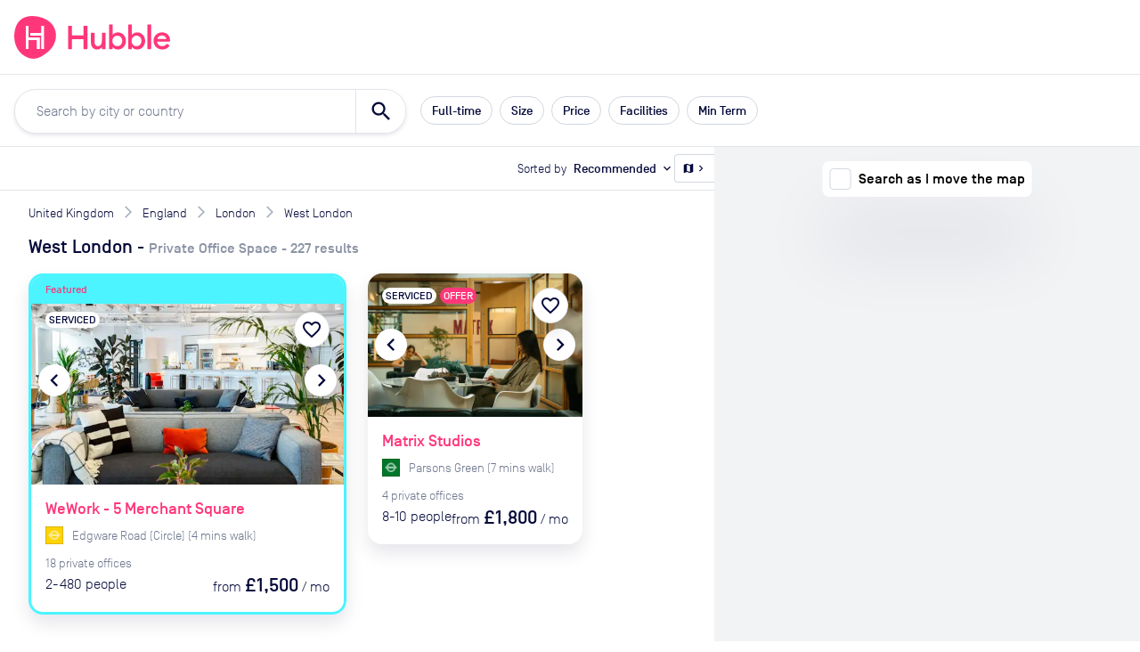

--- FILE ---
content_type: text/html; charset=utf-8
request_url: https://hubblehq.com/office-space-london/west-london
body_size: 47471
content:
<!DOCTYPE html><html lang="en"><head><meta charSet="utf-8" data-next-head=""/><meta name="viewport" content="width=device-width" data-next-head=""/><title data-next-head="">Explore serviced office space to rent near West London  | Hubble</title><link href="https://hubblehq.com/office-space-london/west-london" rel="canonical" data-next-head=""/><link href="https://hubblehq.com/office-space-london/west-london" hrefLang="en-gb" rel="alternate" data-next-head=""/><link href="https://hubblehq.com/en-us/office-space-london/west-london" hrefLang="en-us" rel="alternate" data-next-head=""/><link href="https://hubblehq.com/office-space-london/west-london" hrefLang="en" rel="alternate" data-next-head=""/><link href="https://hubblehq.com/office-space-london/west-london?page=2" rel="next" data-next-head=""/><meta content="Find the perfect office space for rent near West London. 100% of available offices in one place. Search and book a viewing now." name="description" data-next-head=""/><meta content="summary_large_image" name="twitter:card" data-next-head=""/><meta content="@Hubble" name="twitter:creator" data-next-head=""/><meta content="Find the perfect office space for rent near West London. 100% of available offices in one place. Search and book a viewing now." name="twitter:description" data-next-head=""/><meta content="https://hubble.imgix.net/site/meta/hubblehq-default-preview.png?auto=format%2Ccompress&amp;h=600&amp;w=1120" name="twitter:image:src" data-next-head=""/><meta content="@Hubble" name="twitter:site" data-next-head=""/><meta content="Explore serviced office space to rent near West London | Hubble" name="twitter:title" data-next-head=""/><meta content="510790232" property="fb:admins" data-next-head=""/><meta content="568152729905087" property="fb:app_id" data-next-head=""/><meta content="Find the perfect office space for rent near West London. 100% of available offices in one place. Search and book a viewing now." property="og:description" data-next-head=""/><meta content="https://hubble.imgix.net/site/meta/hubblehq-default-preview.png?auto=format%2Ccompress&amp;h=630&amp;w=1200" property="og:image" data-next-head=""/><meta content="en_GB" property="og:locale" data-next-head=""/><meta content="Hubble" property="og:site_name" data-next-head=""/><meta content="Explore serviced office space to rent near West London | Hubble" property="og:title" data-next-head=""/><meta content="website" property="og:type" data-next-head=""/><meta content="https://hubblehq.com/office-space-london/west-london" property="og:url" data-next-head=""/><link href="/static/apple-touch-icon.png" rel="apple-touch-icon" sizes="180x180"/><link href="/static/favicon-32x32.png" rel="icon" sizes="32x32" type="image/png"/><link href="/static/favicon-16x16.png" rel="icon" sizes="16x16" type="image/png"/><link href="/static/site.webmanifest" rel="manifest"/><link color="#FF377A" href="/static/safari-pinned-tab.svg" rel="mask-icon"/><meta content="no-referrer-when-downgrade" name="referrer"/><meta content="#050A3A" name="msapplication-TileColor"/><meta content="#FF377A" name="theme-color"/><meta content="black-translucent" name="apple-mobile-web-app-status-bar-style"/><link data-next-font="" rel="preconnect" href="/" crossorigin="anonymous"/><link rel="preload" href="/_next/static/css/69ba3e395b767fbd.css" as="style"/><link rel="preload" href="/_next/static/css/342ac4e2d39b77c6.css" as="style"/><meta name="sentry-trace" content="8160cdee3a1dbd36c67d84fa5f26ff46-560f9290206df29f"/><meta name="baggage" content="sentry-environment=production,sentry-public_key=a60979183684493c949c4a2164cb45dd,sentry-trace_id=8160cdee3a1dbd36c67d84fa5f26ff46,sentry-org_id=18282"/><script>if (typeof window.hubbleFeatureFlags === 'undefined') window.hubbleFeatureFlags = [];</script><script async="" data-cfasync="false" defer="" type="text/javascript">!function(){var i="analytics",analytics=window[i]=window[i]||[];if(!analytics.initialize)if(analytics.invoked)window.console&&console.error&&console.error("Segment snippet included twice.");else{analytics.invoked=!0;analytics.methods=["trackSubmit","trackClick","trackLink","trackForm","pageview","identify","reset","group","track","ready","alias","debug","page","screen","once","off","on","addSourceMiddleware","addIntegrationMiddleware","setAnonymousId","addDestinationMiddleware","register"];analytics.factory=function(e){return function(){if(window[i].initialized)return window[i][e].apply(window[i],arguments);var n=Array.prototype.slice.call(arguments);if(["track","screen","alias","group","page","identify"].indexOf(e)>-1){var c=document.querySelector("link[rel='canonical']");n.push({__t:"bpc",c:c&&c.getAttribute("href")||void 0,p:location.pathname,u:location.href,s:location.search,t:document.title,r:document.referrer})}n.unshift(e);analytics.push(n);return analytics}};for(var n=0;n<analytics.methods.length;n++){var key=analytics.methods[n];analytics[key]=analytics.factory(key)}analytics.load=function(key,n){var t=document.createElement("script");t.type="text/javascript";t.async=!0;t.setAttribute("data-global-segment-analytics-key",i);t.src="https://cdn.segment.com/analytics.js/v1/" + key + "/analytics.min.js";var r=document.getElementsByTagName("script")[0];r.parentNode.insertBefore(t,r);analytics._loadOptions=n};analytics._writeKey="fPrmNEUzUK0T3uGD4FP1PBBaBBFixSwr";;analytics.SNIPPET_VERSION="5.2.0";


}}();</script><script>_linkedin_data_partner_id = "undefined"</script><script>
window.hubbleDataLayer = window.hubbleDataLayer || [];
function hubbleGtag() { hubbleDataLayer.push(arguments); }
hubbleGtag('consent', 'default', {
  ad_personalization: 'denied',
  ad_storage: 'denied',
  ad_user_data: 'denied',
  analytics_storage: 'denied',
  functionality_storage: 'denied',
  personalization_storage: 'denied',
  security_storage: 'granted', // Essential
});
hubbleDataLayer.push({'gtm.start': new Date().getTime(), 'event': 'gtm.js'});
</script><link rel="stylesheet" href="/_next/static/css/69ba3e395b767fbd.css" data-n-g=""/><link rel="stylesheet" href="/_next/static/css/342ac4e2d39b77c6.css" data-n-p=""/><noscript data-n-css=""></noscript><script defer="" noModule="" src="/_next/static/chunks/polyfills-42372ed130431b0a.js"></script><script src="/_next/static/chunks/webpack-ec469dbae29e65f2.js" defer=""></script><script src="/_next/static/chunks/framework-86d1b8ed507b4ee2.js" defer=""></script><script src="/_next/static/chunks/main-205c9fef01dceb52.js" defer=""></script><script src="/_next/static/chunks/pages/_app-acbed9deb82158fa.js" defer=""></script><script src="/_next/static/chunks/9466-d6fbc50b5797849d.js" defer=""></script><script src="/_next/static/chunks/2353-7e0645cb18849d3b.js" defer=""></script><script src="/_next/static/chunks/4608-94038c413d304c9d.js" defer=""></script><script src="/_next/static/chunks/9464-07ee35df08fd83ba.js" defer=""></script><script src="/_next/static/chunks/pages/office-space-london/%5BareaSlug%5D-bba03544ec658274.js" defer=""></script><script src="/_next/static/quS2eSLP53ivxTUDy-FNW/_buildManifest.js" defer=""></script><script src="/_next/static/quS2eSLP53ivxTUDy-FNW/_ssgManifest.js" defer=""></script></head><body><div id="__next"><header class="NavBar_NavBar__dExpR" role="banner"><a class="NavBar_NavBar-logo__E1k1N" href="/"><div class="HubbleLogo_u-hideAboveSm__jN6WV"><svg aria-label="HubbleHQ" class="NavBar_NavBar-logo--hideOnMobile__wD5gB" role="img" viewBox="0 0 285 285" xmlns="http://www.w3.org/2000/svg" height="48" width="48" data-variant="brandPrimary"><path d="M270.84 86.14C248 26.19 177.82-.2 117.77 0 50.93.22 11.9 39.92 2.14 105.6-7 167.21 12.91 230.3 65.69 264.29c58.17 37.46 104.61 20.5 162.83-28.95 41.96-35.63 62.25-96.94 42.32-149.2zM169.13 217a2.462 2.462 0 0 1-2.44 2.44h-12.24c-1.34 0-2.445-1.1-2.45-2.44v-54.1a2.451 2.451 0 0 0-2.44-2.44H98a2.451 2.451 0 0 0-2.44 2.44v54.6c0 1.34-1.1 2.445-2.44 2.45H80.89a2.462 2.462 0 0 1-2.44-2.45V67.14c0-1.34 1.1-2.445 2.44-2.45h12.23a2.462 2.462 0 0 1 2.44 2.45v73.74c0 1.34 1.1 2.445 2.44 2.45h68.68a2.462 2.462 0 0 1 2.44 2.45zm28.64.47c0 1.34-1.1 2.445-2.44 2.45h-12.24a2.462 2.462 0 0 1-2.44-2.45v-84.22a2.462 2.462 0 0 0-2.44-2.44h-68.83a2.462 2.462 0 0 1-2.44-2.44v-12.24a2.451 2.451 0 0 1 2.44-2.44h68.82a2.462 2.462 0 0 0 2.44-2.45v-44.1c0-1.34 1.1-2.445 2.44-2.45h12.23a2.462 2.462 0 0 1 2.44 2.45z" fill="currentColor"></path><path d="M93.12 219.95H80.89a2.462 2.462 0 0 1-2.44-2.45V67.14c0-1.34 1.1-2.445 2.44-2.45h12.23a2.462 2.462 0 0 1 2.44 2.45v73.74c0 1.34 1.1 2.445 2.44 2.45h68.68a2.462 2.462 0 0 1 2.44 2.45l.01 71.22a2.462 2.462 0 0 1-2.44 2.44h-12.24c-1.34 0-2.445-1.1-2.45-2.44v-54.1a2.452 2.452 0 0 0-2.44-2.44H98a2.452 2.452 0 0 0-2.44 2.44v54.6a2.462 2.462 0 0 1-2.44 2.45zm102.21-.03h-12.24a2.462 2.462 0 0 1-2.44-2.45v-84.22a2.462 2.462 0 0 0-2.44-2.44h-68.83a2.462 2.462 0 0 1-2.44-2.44v-12.24a2.451 2.451 0 0 1 2.44-2.44h68.82a2.462 2.462 0 0 0 2.44-2.45v-44.1c0-1.34 1.1-2.445 2.44-2.45h12.23a2.462 2.462 0 0 1 2.44 2.45l.02 150.33a2.462 2.462 0 0 1-2.44 2.45z" fill="#FFF"></path></svg></div><div class="HubbleLogo_u-hideBelowSm__6dcK_"><svg viewBox="0 0 1165 285" xmlns="http://www.w3.org/2000/svg" height="48" class="NavBar_NavBar-logo--hideOnMobile__wD5gB" data-variant="brandPrimary"><title>HubbleHQ</title><path d="M270.84 86.14C248 26.19 177.82-.2 117.77 0 50.93.22 11.9 39.92 2.14 105.6-7 167.21 12.91 230.3 65.69 264.29c58.17 37.46 104.61 20.5 162.83-28.95 41.96-35.63 62.25-96.94 42.32-149.2zM169.13 217a2.462 2.462 0 0 1-2.44 2.44h-12.24c-1.34 0-2.445-1.1-2.45-2.44v-54.1a2.451 2.451 0 0 0-2.44-2.44H98a2.451 2.451 0 0 0-2.44 2.44v54.6c0 1.34-1.1 2.445-2.44 2.45H80.89a2.462 2.462 0 0 1-2.44-2.45V67.14c0-1.34 1.1-2.445 2.44-2.45h12.23a2.462 2.462 0 0 1 2.44 2.45v73.74c0 1.34 1.1 2.445 2.44 2.45h68.68a2.462 2.462 0 0 1 2.44 2.45zm28.64.47c0 1.34-1.1 2.445-2.44 2.45h-12.24a2.462 2.462 0 0 1-2.44-2.45v-84.22a2.462 2.462 0 0 0-2.44-2.44h-68.83a2.462 2.462 0 0 1-2.44-2.44v-12.24a2.451 2.451 0 0 1 2.44-2.44h68.82a2.462 2.462 0 0 0 2.44-2.45v-44.1c0-1.34 1.1-2.445 2.44-2.45h12.23a2.462 2.462 0 0 1 2.44 2.45z" fill="currentColor"></path><path d="M93.12 219.95H80.89a2.462 2.462 0 0 1-2.44-2.45V67.14c0-1.34 1.1-2.445 2.44-2.45h12.23a2.462 2.462 0 0 1 2.44 2.45v73.74c0 1.34 1.1 2.445 2.44 2.45h68.68a2.462 2.462 0 0 1 2.44 2.45l.01 71.22a2.462 2.462 0 0 1-2.44 2.44h-12.24c-1.34 0-2.445-1.1-2.45-2.44v-54.1a2.452 2.452 0 0 0-2.44-2.44H98a2.452 2.452 0 0 0-2.44 2.44v54.6a2.462 2.462 0 0 1-2.44 2.45zm102.21-.03h-12.24a2.462 2.462 0 0 1-2.44-2.45v-84.22a2.462 2.462 0 0 0-2.44-2.44h-68.83a2.462 2.462 0 0 1-2.44-2.44v-12.24a2.451 2.451 0 0 1 2.44-2.44h68.82a2.462 2.462 0 0 0 2.44-2.45v-44.1c0-1.34 1.1-2.445 2.44-2.45h12.23a2.462 2.462 0 0 1 2.44 2.45l.02 150.33a2.462 2.462 0 0 1-2.44 2.45z" fill="#FFF"></path><path d="M484.8,64.8h-18.9c-1.9,0-3.4,1.5-3.4,3.4V126c0,1.9-1.5,3.4-3.4,3.4h-70.3c-1.9,0-3.4-1.5-3.4-3.4V68.2 c0-1.9-1.5-3.4-3.4-3.4h-18.9c-1.9,0-3.4,1.5-3.4,3.4v149.2c0,1.9,1.5,3.4,3.4,3.4H382c1.9,0,3.4-1.5,3.4-3.4v-60.2 c0-1.9,1.5-3.4,3.4-3.4h70.3c1.9,0,3.4,1.5,3.4,3.4v60.2c0,1.9,1.5,3.4,3.4,3.4h18.9c1.9,0,3.4-1.5,3.4-3.4V68.2 C488.2,66.4,486.7,64.8,484.8,64.8L484.8,64.8z M605.6,111h-17.4c-1.9,0-3.4,1.5-3.4,3.4V165c0,23.5-11.2,36-26.8,36 c-14.1,0-22-10.8-22-28.3v-58.3c0-1.9-1.5-3.4-3.4-3.4h-17.3c-1.9,0-3.4,1.5-3.4,3.4v62.3c0,28.1,15.6,46.4,40.9,46.4 c14.1,0,25.7-6.1,32.1-17.1v11.5c0,1.9,1.5,3.4,3.4,3.4h17.4c1.9,0,3.4-1.5,3.4-3.4V114.4C609,112.5,607.4,111,605.6,111z  M692.2,108.8c-15.8,0-29.2,8.1-35.4,16.9V59.5c0-1.9-1.5-3.4-3.4-3.4h-17.4c-1.9,0-3.4,1.5-3.4,3.4v158c0,1.9,1.5,3.4,3.4,3.4h17.4 c1.9,0,3.4-1.5,3.4-3.4v-11.3c6.1,8.8,19.6,16.9,35.4,16.9c30.1,0,53-25.7,53-57.1S722.3,108.8,692.2,108.8z M687.9,201.1 c-19.6,0-33-15.4-33-35.1s13.4-35.2,33-35.2c19.3,0,32.7,15.4,32.7,35.2S707.2,201.1,687.9,201.1z M820.6,108.8 c-15.8,0-29.2,8.1-35.4,16.9V59.5c0-1.9-1.5-3.4-3.4-3.4h-17.4c-1.9,0-3.4,1.5-3.4,3.4v158c0,1.9,1.5,3.4,3.4,3.4h17.4 c1.9,0,3.4-1.5,3.4-3.4v-11.3c6.2,8.8,19.5,16.9,35.4,16.9c30.1,0,53-25.7,53-57.1S850.7,108.8,820.6,108.8z M816.2,201.1 c-19.6,0-33-15.4-33-35.1s13.4-35.2,33-35.2c19.3,0,32.7,15.4,32.7,35.2S835.5,201.1,816.2,201.1z M910.1,56h-17.4 c-1.9,0-3.4,1.5-3.4,3.4v158c0,1.9,1.5,3.4,3.4,3.4h17.4c1.9,0,3.4-1.5,3.4-3.4v-158C913.5,57.5,912,56,910.1,56z M1039.8,163.3 c0-35.4-24.2-54.5-53-54.5c-33.4,0-57.4,24.9-57.3,57.2c0.1,33,28.5,58.6,61.5,56.9c19.6-1,34.6-9.5,44.1-22.6 c0.4-0.6,0.6-1.3,0.6-2c0-1.1-0.5-2.1-1.4-2.8l-12.9-9.2c-1.5-1.1-3.6-0.7-4.7,0.8c-6,8.2-15.7,13.9-29.6,13.9 c-18.2,0-32.7-11.9-33.8-29.9h81.5c2.7,0,5-2.2,5-4.9C1039.8,165.2,1039.8,164.3,1039.8,163.3L1039.8,163.3z M954.4,153.6 c3.3-16.3,17.6-24.4,31.6-24.4s26.8,8.6,29.4,24.4H954.4z" fill="currentColor"></path></svg></div><svg aria-label="HubbleHQ" class="NavBar_NavBar-logo--hideOnDesktop__apEQy" role="img" viewBox="0 0 285 285" xmlns="http://www.w3.org/2000/svg" height="48" width="48" data-variant="brandPrimary" color="currentColor"><path d="M270.84 86.14C248 26.19 177.82-.2 117.77 0 50.93.22 11.9 39.92 2.14 105.6-7 167.21 12.91 230.3 65.69 264.29c58.17 37.46 104.61 20.5 162.83-28.95 41.96-35.63 62.25-96.94 42.32-149.2zM169.13 217a2.462 2.462 0 0 1-2.44 2.44h-12.24c-1.34 0-2.445-1.1-2.45-2.44v-54.1a2.451 2.451 0 0 0-2.44-2.44H98a2.451 2.451 0 0 0-2.44 2.44v54.6c0 1.34-1.1 2.445-2.44 2.45H80.89a2.462 2.462 0 0 1-2.44-2.45V67.14c0-1.34 1.1-2.445 2.44-2.45h12.23a2.462 2.462 0 0 1 2.44 2.45v73.74c0 1.34 1.1 2.445 2.44 2.45h68.68a2.462 2.462 0 0 1 2.44 2.45zm28.64.47c0 1.34-1.1 2.445-2.44 2.45h-12.24a2.462 2.462 0 0 1-2.44-2.45v-84.22a2.462 2.462 0 0 0-2.44-2.44h-68.83a2.462 2.462 0 0 1-2.44-2.44v-12.24a2.451 2.451 0 0 1 2.44-2.44h68.82a2.462 2.462 0 0 0 2.44-2.45v-44.1c0-1.34 1.1-2.445 2.44-2.45h12.23a2.462 2.462 0 0 1 2.44 2.45z" fill="currentColor"></path><path d="M93.12 219.95H80.89a2.462 2.462 0 0 1-2.44-2.45V67.14c0-1.34 1.1-2.445 2.44-2.45h12.23a2.462 2.462 0 0 1 2.44 2.45v73.74c0 1.34 1.1 2.445 2.44 2.45h68.68a2.462 2.462 0 0 1 2.44 2.45l.01 71.22a2.462 2.462 0 0 1-2.44 2.44h-12.24c-1.34 0-2.445-1.1-2.45-2.44v-54.1a2.452 2.452 0 0 0-2.44-2.44H98a2.452 2.452 0 0 0-2.44 2.44v54.6a2.462 2.462 0 0 1-2.44 2.45zm102.21-.03h-12.24a2.462 2.462 0 0 1-2.44-2.45v-84.22a2.462 2.462 0 0 0-2.44-2.44h-68.83a2.462 2.462 0 0 1-2.44-2.44v-12.24a2.451 2.451 0 0 1 2.44-2.44h68.82a2.462 2.462 0 0 0 2.44-2.45v-44.1c0-1.34 1.1-2.445 2.44-2.45h12.23a2.462 2.462 0 0 1 2.44 2.45l.02 150.33a2.462 2.462 0 0 1-2.44 2.45z" fill="#FFF"></path></svg></a><div class="NavBar_NavBar-accessory__gBW_Y"><div class="SiteNavigation_SiteNavigation-accessoryContainer__rGckM"></div></div><nav aria-label="Main Navigation" class="NavigationList_NavigationList__fAXfJ NavigationList_NavigationList--loading__fZEVf"><button class="HamburgerButton_HamburgerButton__P1mYl" title="Close main navigation menu" aria-expanded="false" aria-haspopup="true" type="submit"><span></span><span></span><span></span></button><ul aria-hidden="true" aria-label="Main Navigation Items" class="NavigationList_NavigationList-list__hURS9" data-testid="Navigation"><li aria-label="Solutions" class="NavBarMenuItem_NavBarMenuItem__ioP_o"><button class="NavBarMenuItem_NavBarMenuItem-button__RW1gE" data-testid="Solutions main nav item" title="open Solutions menu" aria-expanded="false" aria-haspopup="true" type="submit">Solutions<i aria-hidden="true" class="material-icons NavBarMenuItem_NavBarMenuItem-icon__Wnxig">expand_more</i></button><div aria-hidden="true" class="MegaMenu_MegaMenu__4EkZS"><div class="Section_Section__LpTAF Section_Section--lgBreakpoint__jywy6 Section_Section--maxWidth__geKKD" style="--Section--horizontalPadding:var(--space-md);--Section--verticalPadding:var(--space-lg)"><div class="Grid_Grid__BXqpA Grid_Grid--lg__NfVWs Grid_Grid--gap__ywtXD" style="--grid-gap-x:var(--space-md);--grid-gap-y:var(--space-lg)"><div class="Grid_GridItem__DHhWr Grid_GridItem--lg__OrAuX" style="--GridItem-columnEnd:span 2;--GridItem-columnStart:auto;--GridItem-rowEnd:span 1;--GridItem-rowStart:auto"><h4 class="Heading_Heading__BzmIU" style="--Heading-defaultType:var(--font-style-title-3)">Office Space</h4></div><div class="Grid_GridItem__DHhWr Grid_GridItem--lg__OrAuX" style="--GridItem-columnEnd:span 3;--GridItem-columnStart:auto;--GridItem-rowEnd:auto;--GridItem-rowStart:2"><ul class="UnstyledList_UnstyledList__SB3r3"><li><a href="/full-time-office-enquiry?source=navBar"><span class="TextWithIcon_TextWithIcon__nES1a TextWithIcon_TextWithIcon--content1__ajBAw"><span> <b>Private offices</b></span><span><i style="--TextWithIcon-iconColor:var(--color-null)" class="material-icons TextWithIcon_TextWithIcon-icon__lmVtj TextWithIcon_TextWithIcon--iconPositionRight__Q6uIH TextWithIcon_TextWithIcon--iconSizeLg__78fy0 TextWithIcon_TextWithIcon--marginBottom__kU2Dd">chevron_right</i></span></span><div class="VerticalSpacing_VerticalSpacing--sm__YEU8T"></div><p class="Paragraph_Paragraph__uO7_B Paragraph_Paragraph--content2__adC44">Permanent offices for your team with flexible contracts</p></a><div class="VerticalSpacing_VerticalSpacing--lg__Hsiq6"></div></li><li><a href="/part-time-offices"><span class="TextWithIcon_TextWithIcon__nES1a TextWithIcon_TextWithIcon--content1__ajBAw"><span> <b>Part-time offices</b></span><span><i style="--TextWithIcon-iconColor:var(--color-null)" class="material-icons TextWithIcon_TextWithIcon-icon__lmVtj TextWithIcon_TextWithIcon--iconPositionRight__Q6uIH TextWithIcon_TextWithIcon--iconSizeLg__78fy0 TextWithIcon_TextWithIcon--marginBottom__kU2Dd">chevron_right</i></span></span><div class="VerticalSpacing_VerticalSpacing--sm__YEU8T"></div><p class="Paragraph_Paragraph__uO7_B Paragraph_Paragraph--content2__adC44">Your own office 1-3 days per week, up to 75% cheaper than a full-time office</p></a><div class="VerticalSpacing_VerticalSpacing--lg__Hsiq6"></div></li></ul></div><div class="Grid_GridItem__DHhWr Grid_GridItem--lg__OrAuX" style="--GridItem-columnEnd:span 2;--GridItem-columnStart:5;--GridItem-rowEnd:span 1;--GridItem-rowStart:auto"><h4 class="Heading_Heading__BzmIU" style="--Heading-defaultType:var(--font-style-title-3)">On-Demand</h4></div><div class="Grid_GridItem__DHhWr Grid_GridItem--lg__OrAuX" style="--GridItem-columnEnd:span 2;--GridItem-columnStart:5;--GridItem-rowEnd:auto;--GridItem-rowStart:2"><ul class="UnstyledList_UnstyledList__SB3r3"><li><a href="/meeting-rooms"><span class="TextWithIcon_TextWithIcon__nES1a TextWithIcon_TextWithIcon--content1__ajBAw"><span> <b>Meeting rooms</b></span><span><i style="--TextWithIcon-iconColor:var(--color-null)" class="material-icons TextWithIcon_TextWithIcon-icon__lmVtj TextWithIcon_TextWithIcon--iconPositionRight__Q6uIH TextWithIcon_TextWithIcon--iconSizeLg__78fy0 TextWithIcon_TextWithIcon--marginBottom__kU2Dd">chevron_right</i></span></span></a><div class="VerticalSpacing_VerticalSpacing--lg__Hsiq6"></div></li><li><a href="/private-day-offices"><span class="TextWithIcon_TextWithIcon__nES1a TextWithIcon_TextWithIcon--content1__ajBAw"><span> <b>Day offices</b></span><span><i style="--TextWithIcon-iconColor:var(--color-null)" class="material-icons TextWithIcon_TextWithIcon-icon__lmVtj TextWithIcon_TextWithIcon--iconPositionRight__Q6uIH TextWithIcon_TextWithIcon--iconSizeLg__78fy0 TextWithIcon_TextWithIcon--marginBottom__kU2Dd">chevron_right</i></span></span></a><div class="VerticalSpacing_VerticalSpacing--lg__Hsiq6"></div></li><li><a href="/coworking/london"><span class="TextWithIcon_TextWithIcon__nES1a TextWithIcon_TextWithIcon--content1__ajBAw"><span> <b>Coworking passes</b></span><span><i style="--TextWithIcon-iconColor:var(--color-null)" class="material-icons TextWithIcon_TextWithIcon-icon__lmVtj TextWithIcon_TextWithIcon--iconPositionRight__Q6uIH TextWithIcon_TextWithIcon--iconSizeLg__78fy0 TextWithIcon_TextWithIcon--marginBottom__kU2Dd">chevron_right</i></span></span></a><div class="VerticalSpacing_VerticalSpacing--sm__YEU8T"></div></li></ul></div><div class="Grid_GridItem__DHhWr Grid_GridItem--lg__OrAuX" style="--GridItem-columnEnd:span 3;--GridItem-columnStart:auto;--GridItem-rowEnd:auto;--GridItem-rowStart:2"><a href="/pass"><span class="TextWithIcon_TextWithIcon__nES1a TextWithIcon_TextWithIcon--content1__ajBAw"><span> <b>Monthly plans</b></span><span><i style="--TextWithIcon-iconColor:var(--color-null)" class="material-icons TextWithIcon_TextWithIcon-icon__lmVtj TextWithIcon_TextWithIcon--iconPositionRight__Q6uIH TextWithIcon_TextWithIcon--iconSizeLg__78fy0 TextWithIcon_TextWithIcon--marginBottom__kU2Dd">chevron_right</i></span></span><div class="VerticalSpacing_VerticalSpacing--sm__YEU8T"></div><p class="Paragraph_Paragraph__uO7_B Paragraph_Paragraph--content2__adC44">Save up to 30% per booking with Hubble On-Demand monthly plans</p><div class="VerticalSpacing_VerticalSpacing--sm__YEU8T"></div></a></div><div class="Grid_GridItem__DHhWr Grid_GridItem--lg__OrAuX" style="--GridItem-columnEnd:span 4;--GridItem-columnStart:10;--GridItem-rowEnd:span 3;--GridItem-rowStart:1"><div class="SolutionsMenuContent_SolutionsMenuContent-featuredContentBackground__2VlM_"><div class="SolutionsMenuContent_SolutionsMenuContent-featuredContent__T_sS9"><span class="Heading_Heading__BzmIU" style="--Heading-defaultType:var(--font-style-content-3)"><b>Featured</b></span><div class="VerticalSpacing_VerticalSpacing--sm__YEU8T"></div><ul class="UnstyledList_UnstyledList__SB3r3"><li><a class="Link_Link__Ounas" href="/blog/how-to-rent-office-space-complete-guide"><article class="panel_Panel__Zegrg Card_Card__i_QXc FeaturedCard_FeaturedCard__Afr5j" data-variant="borderless"><div class="Card_Card-image__A5yqH FeaturedCard_FeaturedCard-image__JYUvk"><img alt="The ultimate guide to moving offices" loading="lazy" width="200" height="158" decoding="async" data-nimg="1" style="color:transparent;object-fit:cover;object-position:left" srcSet="https://hubble.imgix.net/site/navigation/solutions/ultimate-guide-to-moving-offices.png?auto=format%2Ccompress&amp;fit=max&amp;q=50&amp;w=256 1x, https://hubble.imgix.net/site/navigation/solutions/ultimate-guide-to-moving-offices.png?auto=format%2Ccompress&amp;fit=max&amp;q=50&amp;w=543 2x" src="https://hubble.imgix.net/site/navigation/solutions/ultimate-guide-to-moving-offices.png?auto=format%2Ccompress&amp;fit=max&amp;q=50&amp;w=543"/></div><div class="Card_Card-content__ehq5I"><div class="FeaturedCard_FeaturedCard-innerContent__uj0D0"><span class="u-typographySmallLabel">Guide</span><div class="VerticalSpacing_VerticalSpacing--xs__o2qgc"></div><p class="Paragraph_Paragraph__uO7_B Paragraph_Paragraph--content2__adC44 Paragraph_Paragraph--marginless__dqFMA"><b>The ultimate guide to moving offices</b></p><div class="VerticalSpacing_VerticalSpacing--xs__o2qgc"></div><div class="FeaturedCard_FeaturedCard-ctaAlign__OyxyA"><span class="TextWithIcon_TextWithIcon__nES1a TextWithIcon_TextWithIcon--content1__ajBAw TextWithIcon_TextWithIcon--colorBrandPrimary__Hm72n"><span> <strong style="font-size:14px">Get the guide</strong></span><span><i style="--TextWithIcon-iconColor:var(--color-null)" class="material-icons TextWithIcon_TextWithIcon-icon__lmVtj TextWithIcon_TextWithIcon--iconPositionRight__Q6uIH TextWithIcon_TextWithIcon--iconSizeLg__78fy0 TextWithIcon_TextWithIcon--marginBottom__kU2Dd">chevron_right</i></span></span></div></div></div></article></a><div class="VerticalSpacing_VerticalSpacing--lg__Hsiq6"></div></li><li><a class="Link_Link__Ounas" href="/blog/office-space-calculator"><article class="panel_Panel__Zegrg Card_Card__i_QXc FeaturedCard_FeaturedCard__Afr5j" data-variant="borderless"><div class="Card_Card-image__A5yqH FeaturedCard_FeaturedCard-image__JYUvk"><img alt="Communal office space" loading="lazy" width="200" height="158" decoding="async" data-nimg="1" style="color:transparent;object-fit:cover;object-position:left" srcSet="https://hubble.imgix.net/site/navigation/solutions/calculator.jpg?auto=format%2Ccompress&amp;fit=max&amp;q=50&amp;w=256 1x, https://hubble.imgix.net/site/navigation/solutions/calculator.jpg?auto=format%2Ccompress&amp;fit=max&amp;q=50&amp;w=543 2x" src="https://hubble.imgix.net/site/navigation/solutions/calculator.jpg?auto=format%2Ccompress&amp;fit=max&amp;q=50&amp;w=543"/></div><div class="Card_Card-content__ehq5I"><div class="FeaturedCard_FeaturedCard-innerContent__uj0D0"><span class="u-typographySmallLabel">Tools</span><div class="VerticalSpacing_VerticalSpacing--xs__o2qgc"></div><p class="Paragraph_Paragraph__uO7_B Paragraph_Paragraph--content2__adC44 Paragraph_Paragraph--marginless__dqFMA"><b>The ultimate office cost calculator</b></p><div class="VerticalSpacing_VerticalSpacing--xs__o2qgc"></div><div class="FeaturedCard_FeaturedCard-ctaAlign__OyxyA"><span class="TextWithIcon_TextWithIcon__nES1a TextWithIcon_TextWithIcon--content1__ajBAw TextWithIcon_TextWithIcon--colorBrandPrimary__Hm72n"><span> <strong style="font-size:14px">Read more</strong></span><span><i style="--TextWithIcon-iconColor:var(--color-null)" class="material-icons TextWithIcon_TextWithIcon-icon__lmVtj TextWithIcon_TextWithIcon--iconPositionRight__Q6uIH TextWithIcon_TextWithIcon--iconSizeLg__78fy0 TextWithIcon_TextWithIcon--marginBottom__kU2Dd">chevron_right</i></span></span></div></div></div></article></a></li></ul></div></div></div></div></div></div></li><li aria-label="Locations" class="NavBarMenuItem_NavBarMenuItem__ioP_o"><button class="NavBarMenuItem_NavBarMenuItem-button__RW1gE" data-testid="Locations main nav item" title="open Locations menu" aria-expanded="false" aria-haspopup="true" type="submit">Locations<i aria-hidden="true" class="material-icons NavBarMenuItem_NavBarMenuItem-icon__Wnxig">expand_more</i></button><div aria-hidden="true" class="MegaMenu_MegaMenu__4EkZS"><div class="Section_Section__LpTAF Section_Section--lgBreakpoint__jywy6 Section_Section--maxWidth__geKKD" style="--Section--horizontalPadding:var(--space-md);--Section--verticalPadding:var(--space-lg)"><div class="Grid_Grid__BXqpA Grid_Grid--lg__NfVWs Grid_Grid--gap__ywtXD" style="--grid-gap-x:var(--space-md);--grid-gap-y:var(--space-lg)"><div class="Grid_GridItem__DHhWr Grid_GridItem--lg__OrAuX" style="--GridItem-columnEnd:span 6;--GridItem-columnStart:auto;--GridItem-rowEnd:auto;--GridItem-rowStart:auto"><p class="Paragraph_Paragraph__uO7_B Paragraph_Paragraph--content2__adC44 Paragraph_Paragraph--marginless__dqFMA">Top locations with workspaces you can<br/><b>book by the hour or day</b></p><div class="VerticalSpacing_VerticalSpacing--md__WvY9i"></div><div class="Grid_Grid__BXqpA Grid_Grid--md__BKESJ Grid_Grid--gap__ywtXD" style="--grid-gap-x:var(--space-md);--grid-gap-y:var(--space-lg)"><div class="Grid_GridItem__DHhWr Grid_GridItem--md__UClM3" style="--GridItem-columnEnd:span 4;--GridItem-columnStart:auto;--GridItem-rowEnd:auto;--GridItem-rowStart:auto"><div aria-label="UK"><h3 class="Heading_Heading__BzmIU" style="--Heading-defaultType:var(--font-style-content-2)"><b>UK</b></h3><div class="VerticalSpacing_VerticalSpacing--sm__YEU8T"></div><ul class="UnstyledList_UnstyledList__SB3r3 AreaItem_AreaItem-list__9_In_"><li class="LocationItem_LocationItem-item__Uo__g"><a class="LocationItem_LocationItem-link__kdbwB" href="/coworking/birmingham">Birmingham</a></li><li class="LocationItem_LocationItem-item__Uo__g"><a class="LocationItem_LocationItem-link__kdbwB" href="/coworking/brighton-and-hove">Brighton</a></li><li class="LocationItem_LocationItem-item__Uo__g"><a class="LocationItem_LocationItem-link__kdbwB" href="/coworking/united-kingdom/bristol">Bristol</a></li><li class="LocationItem_LocationItem-item__Uo__g"><a class="LocationItem_LocationItem-link__kdbwB" href="/coworking/united-kingdom/cambridge">Cambridge</a></li><li class="LocationItem_LocationItem-item__Uo__g"><a class="LocationItem_LocationItem-link__kdbwB" href="/coworking/edinburgh">Edinburgh</a></li><li class="LocationItem_LocationItem-item__Uo__g"><a class="LocationItem_LocationItem-link__kdbwB" href="/coworking/united-kingdom/leeds">Leeds</a></li><li class="LocationItem_LocationItem-item__Uo__g"><a class="LocationItem_LocationItem-link__kdbwB" href="/coworking/london">London</a></li><li class="LocationItem_LocationItem-item__Uo__g"><a class="LocationItem_LocationItem-link__kdbwB" href="/coworking/manchester">Manchester</a></li><li class="LocationItem_LocationItem-item__Uo__g"><a class="LocationItem_LocationItem-link__kdbwB" href="/coworking/united-kingdom/oxford">Oxford</a></li><li class="LocationItem_LocationItem-item__Uo__g"><a class="LocationItem_LocationItem-link__kdbwB" href="/coworking/united-kingdom/reading">Reading</a></li></ul><div class="VerticalSpacing_VerticalSpacing--md__WvY9i"></div><div class="AreaItem_AreaItem-link___x032"><a class="Link_Link__Ounas" href="/coworking/united-kingdom"><span class="TextWithIcon_TextWithIcon__nES1a TextWithIcon_TextWithIcon--content3__YGD0t"><span> <b>View all <!-- -->UK</b></span><span><i style="--TextWithIcon-iconColor:var(--color-null)" class="material-icons TextWithIcon_TextWithIcon-icon__lmVtj TextWithIcon_TextWithIcon--iconPositionRight__Q6uIH TextWithIcon_TextWithIcon--iconSizeSm__y6emQ TextWithIcon_TextWithIcon--marginBottom__kU2Dd">chevron_right</i></span></span></a></div></div><div class="VerticalSpacing_VerticalSpacing--lg__Hsiq6"></div></div><div class="Grid_GridItem__DHhWr Grid_GridItem--md__UClM3" style="--GridItem-columnEnd:span 4;--GridItem-columnStart:auto;--GridItem-rowEnd:auto;--GridItem-rowStart:auto"><div aria-label="Europe"><h3 class="Heading_Heading__BzmIU" style="--Heading-defaultType:var(--font-style-content-2)"><b>Europe</b></h3><div class="VerticalSpacing_VerticalSpacing--sm__YEU8T"></div><ul class="UnstyledList_UnstyledList__SB3r3 AreaItem_AreaItem-list__9_In_"><li class="LocationItem_LocationItem-item__Uo__g"><a class="LocationItem_LocationItem-link__kdbwB" href="/coworking/berlin">Berlin</a></li><li class="LocationItem_LocationItem-item__Uo__g"><a class="LocationItem_LocationItem-link__kdbwB" href="/coworking/bucharest">Bucharest</a></li><li class="LocationItem_LocationItem-item__Uo__g"><a class="LocationItem_LocationItem-link__kdbwB" href="/coworking/budapest">Budapest</a></li><li class="LocationItem_LocationItem-item__Uo__g"><a class="LocationItem_LocationItem-link__kdbwB" href="/coworking/brussels">Brussels</a></li><li class="LocationItem_LocationItem-item__Uo__g"><a class="LocationItem_LocationItem-link__kdbwB" href="/coworking/dublin">Dublin</a></li><li class="LocationItem_LocationItem-item__Uo__g"><a class="LocationItem_LocationItem-link__kdbwB" href="/coworking/lisbon">Lisbon</a></li><li class="LocationItem_LocationItem-item__Uo__g"><a class="LocationItem_LocationItem-link__kdbwB" href="/coworking/madrid">Madrid</a></li><li class="LocationItem_LocationItem-item__Uo__g"><a class="LocationItem_LocationItem-link__kdbwB" href="/coworking/paris">Paris</a></li><li class="LocationItem_LocationItem-item__Uo__g"><a class="LocationItem_LocationItem-link__kdbwB" href="/coworking/prague">Prague</a></li><li class="LocationItem_LocationItem-item__Uo__g"><a class="LocationItem_LocationItem-link__kdbwB" href="/coworking/vienna">Vienna</a></li></ul></div><div class="VerticalSpacing_VerticalSpacing--lg__Hsiq6"></div></div><div class="Grid_GridItem__DHhWr Grid_GridItem--md__UClM3" style="--GridItem-columnEnd:span 4;--GridItem-columnStart:auto;--GridItem-rowEnd:auto;--GridItem-rowStart:auto"><div aria-label="Worldwide"><h3 class="Heading_Heading__BzmIU" style="--Heading-defaultType:var(--font-style-content-2)"><b>Worldwide</b></h3><div class="VerticalSpacing_VerticalSpacing--sm__YEU8T"></div><ul class="UnstyledList_UnstyledList__SB3r3 AreaItem_AreaItem-list__9_In_"><li class="LocationItem_LocationItem-item__Uo__g"><a class="LocationItem_LocationItem-link__kdbwB" href="/coworking/united-states/austin">Austin</a></li><li class="LocationItem_LocationItem-item__Uo__g"><a class="LocationItem_LocationItem-link__kdbwB" href="/coworking/lagos">Lagos</a></li><li class="LocationItem_LocationItem-item__Uo__g"><a class="LocationItem_LocationItem-link__kdbwB" href="/coworking/los-angeles">Los Angeles</a></li><li class="LocationItem_LocationItem-item__Uo__g"><a class="LocationItem_LocationItem-link__kdbwB" href="/coworking/melbourne">Melbourne</a></li><li class="LocationItem_LocationItem-item__Uo__g"><a class="LocationItem_LocationItem-link__kdbwB" href="/coworking/mexico-city">Mexico City</a></li><li class="LocationItem_LocationItem-item__Uo__g"><a class="LocationItem_LocationItem-link__kdbwB" href="/coworking/nairobi">Nairobi</a></li><li class="LocationItem_LocationItem-item__Uo__g"><a class="LocationItem_LocationItem-link__kdbwB" href="/coworking/united-states/new-york">New York</a></li><li class="LocationItem_LocationItem-item__Uo__g"><a class="LocationItem_LocationItem-link__kdbwB" href="/coworking/san-francisco">San Francisco</a></li><li class="LocationItem_LocationItem-item__Uo__g"><a class="LocationItem_LocationItem-link__kdbwB" href="/coworking/tel-aviv">Tel Aviv</a></li><li class="LocationItem_LocationItem-item__Uo__g"><a class="LocationItem_LocationItem-link__kdbwB" href="/coworking/toronto">Toronto</a></li></ul></div><div class="VerticalSpacing_VerticalSpacing--lg__Hsiq6"></div></div></div></div><div class="Grid_GridItem__DHhWr Grid_GridItem--lg__OrAuX" style="--GridItem-columnEnd:span 6;--GridItem-columnStart:auto;--GridItem-rowEnd:auto;--GridItem-rowStart:auto"><div class="LocationMenuContent_LocationMenuContent-border__G_azS"><p class="Paragraph_Paragraph__uO7_B Paragraph_Paragraph--content2__adC44 Paragraph_Paragraph--marginless__dqFMA">Top locations with workspaces you can<br/><b>rent by the month</b></p><div class="VerticalSpacing_VerticalSpacing--md__WvY9i"></div><div class="Grid_Grid__BXqpA Grid_Grid--md__BKESJ Grid_Grid--gap__ywtXD" style="--grid-gap-x:var(--space-md);--grid-gap-y:var(--space-lg)"><div class="Grid_GridItem__DHhWr Grid_GridItem--md__UClM3" style="--GridItem-columnEnd:span 4;--GridItem-columnStart:auto;--GridItem-rowEnd:auto;--GridItem-rowStart:auto"><div aria-label="Cities"><h3 class="Heading_Heading__BzmIU" style="--Heading-defaultType:var(--font-style-content-2)"><b>Cities</b></h3><div class="VerticalSpacing_VerticalSpacing--sm__YEU8T"></div><ul class="UnstyledList_UnstyledList__SB3r3 AreaItem_AreaItem-list__9_In_"><li class="LocationItem_LocationItem-item__Uo__g"><a class="LocationItem_LocationItem-link__kdbwB" href="/office-space-united-kingdom/belfast">Belfast</a></li><li class="LocationItem_LocationItem-item__Uo__g"><a class="LocationItem_LocationItem-link__kdbwB" href="/office-space-birmingham">Birmingham</a></li><li class="LocationItem_LocationItem-item__Uo__g"><a class="LocationItem_LocationItem-link__kdbwB" href="/office-space-brighton-and-hove">Brighton</a></li><li class="LocationItem_LocationItem-item__Uo__g"><a class="LocationItem_LocationItem-link__kdbwB" href="/office-space-united-kingdom/bristol">Bristol</a></li><li class="LocationItem_LocationItem-item__Uo__g"><a class="LocationItem_LocationItem-link__kdbwB" href="/office-space-united-kingdom/cardiff">Cardiff</a></li><li class="LocationItem_LocationItem-item__Uo__g"><a class="LocationItem_LocationItem-link__kdbwB" href="/office-space-glasgow">Glasgow</a></li><li class="LocationItem_LocationItem-item__Uo__g"><a class="LocationItem_LocationItem-link__kdbwB" href="/office-space-united-kingdom/leeds">Leeds</a></li><li class="LocationItem_LocationItem-item__Uo__g"><a class="LocationItem_LocationItem-link__kdbwB" href="/office-space-united-kingdom/liverpool">Liverpool</a></li><li class="LocationItem_LocationItem-item__Uo__g"><a class="LocationItem_LocationItem-link__kdbwB LocationItem_LocationItem-active__13oCG" href="/office-space-london">London</a></li><li class="LocationItem_LocationItem-item__Uo__g"><a class="LocationItem_LocationItem-link__kdbwB" href="/office-space-manchester">Manchester</a></li></ul><div class="VerticalSpacing_VerticalSpacing--md__WvY9i"></div><div class="AreaItem_AreaItem-link___x032"><a class="Link_Link__Ounas" href="/office-space-united-kingdom"><span class="TextWithIcon_TextWithIcon__nES1a TextWithIcon_TextWithIcon--content3__YGD0t"><span> <b>View all <!-- -->Cities</b></span><span><i style="--TextWithIcon-iconColor:var(--color-null)" class="material-icons TextWithIcon_TextWithIcon-icon__lmVtj TextWithIcon_TextWithIcon--iconPositionRight__Q6uIH TextWithIcon_TextWithIcon--iconSizeSm__y6emQ TextWithIcon_TextWithIcon--marginBottom__kU2Dd">chevron_right</i></span></span></a></div></div><div class="VerticalSpacing_VerticalSpacing--lg__Hsiq6"></div></div><div class="Grid_GridItem__DHhWr Grid_GridItem--md__UClM3" style="--GridItem-columnEnd:span 4;--GridItem-columnStart:auto;--GridItem-rowEnd:auto;--GridItem-rowStart:auto"><div aria-label="London Regions"><h3 class="Heading_Heading__BzmIU" style="--Heading-defaultType:var(--font-style-content-2)"><b>London Regions</b></h3><div class="VerticalSpacing_VerticalSpacing--sm__YEU8T"></div><ul class="UnstyledList_UnstyledList__SB3r3 AreaItem_AreaItem-list__9_In_"><li class="LocationItem_LocationItem-item__Uo__g"><a class="LocationItem_LocationItem-link__kdbwB" href="/office-space-london/central-london">Central London</a></li><li class="LocationItem_LocationItem-item__Uo__g"><a class="LocationItem_LocationItem-link__kdbwB" href="/office-space-london/east-london">East London</a></li><li class="LocationItem_LocationItem-item__Uo__g"><a class="LocationItem_LocationItem-link__kdbwB" href="/office-space-london/north-london">North London</a></li><li class="LocationItem_LocationItem-item__Uo__g"><a class="LocationItem_LocationItem-link__kdbwB" href="/office-space-london/south-london">South London</a></li><li class="LocationItem_LocationItem-item__Uo__g"><a class="LocationItem_LocationItem-link__kdbwB LocationItem_LocationItem-active__13oCG" href="/office-space-london/west-london">West London</a></li></ul></div><div class="VerticalSpacing_VerticalSpacing--lg__Hsiq6"></div></div><div class="Grid_GridItem__DHhWr Grid_GridItem--md__UClM3" style="--GridItem-columnEnd:span 4;--GridItem-columnStart:auto;--GridItem-rowEnd:auto;--GridItem-rowStart:auto"><div aria-label="London Areas"><h3 class="Heading_Heading__BzmIU" style="--Heading-defaultType:var(--font-style-content-2)"><b>London Areas</b></h3><div class="VerticalSpacing_VerticalSpacing--sm__YEU8T"></div><ul class="UnstyledList_UnstyledList__SB3r3 AreaItem_AreaItem-list__9_In_"><li class="LocationItem_LocationItem-item__Uo__g"><a class="LocationItem_LocationItem-link__kdbwB" href="/office-space-london/canary-wharf">Canary Wharf</a></li><li class="LocationItem_LocationItem-item__Uo__g"><a class="LocationItem_LocationItem-link__kdbwB" href="/office-space-london/clerkenwell">Clerkenwell</a></li><li class="LocationItem_LocationItem-item__Uo__g"><a class="LocationItem_LocationItem-link__kdbwB" href="/office-space-london/euston-station">Euston</a></li><li class="LocationItem_LocationItem-item__Uo__g"><a class="LocationItem_LocationItem-link__kdbwB" href="/office-space-london/farringdon-station">Farringdon</a></li><li class="LocationItem_LocationItem-item__Uo__g"><a class="LocationItem_LocationItem-link__kdbwB" href="/office-space-london/holborn-station">Holborn</a></li><li class="LocationItem_LocationItem-item__Uo__g"><a class="LocationItem_LocationItem-link__kdbwB" href="/office-space-london/kings-cross-st-pancras-station">King’s Cross</a></li><li class="LocationItem_LocationItem-item__Uo__g"><a class="LocationItem_LocationItem-link__kdbwB" href="/office-space-london/liverpool-street-station">Liverpool Street</a></li><li class="LocationItem_LocationItem-item__Uo__g"><a class="LocationItem_LocationItem-link__kdbwB" href="/office-space-london/london-bridge-station">London Bridge</a></li><li class="LocationItem_LocationItem-item__Uo__g"><a class="LocationItem_LocationItem-link__kdbwB" href="/office-space-london/marylebone-station">Marylebone</a></li><li class="LocationItem_LocationItem-item__Uo__g"><a class="LocationItem_LocationItem-link__kdbwB" href="/office-space-london/mayfair">Mayfair</a></li></ul><div class="VerticalSpacing_VerticalSpacing--md__WvY9i"></div><div class="AreaItem_AreaItem-link___x032"><a class="Link_Link__Ounas" href="/sitemap/england/london"><span class="TextWithIcon_TextWithIcon__nES1a TextWithIcon_TextWithIcon--content3__YGD0t"><span> <b>View all <!-- -->London Areas</b></span><span><i style="--TextWithIcon-iconColor:var(--color-null)" class="material-icons TextWithIcon_TextWithIcon-icon__lmVtj TextWithIcon_TextWithIcon--iconPositionRight__Q6uIH TextWithIcon_TextWithIcon--iconSizeSm__y6emQ TextWithIcon_TextWithIcon--marginBottom__kU2Dd">chevron_right</i></span></span></a></div></div><div class="VerticalSpacing_VerticalSpacing--lg__Hsiq6"></div></div></div></div></div></div></div></div></li><li aria-label="Resources" class="NavBarMenuItem_NavBarMenuItem__ioP_o"><button class="NavBarMenuItem_NavBarMenuItem-button__RW1gE" data-testid="Resources main nav item" title="open Resources menu" aria-expanded="false" aria-haspopup="true" type="submit">Resources<i aria-hidden="true" class="material-icons NavBarMenuItem_NavBarMenuItem-icon__Wnxig">expand_more</i></button><div aria-hidden="true" class="MegaMenu_MegaMenu__4EkZS"><div class="Section_Section__LpTAF Section_Section--lgBreakpoint__jywy6 Section_Section--maxWidth__geKKD" style="--Section--horizontalPadding:var(--space-md);--Section--verticalPadding:var(--space-lg)"><div class="Grid_Grid__BXqpA Grid_Grid--lg__NfVWs Grid_Grid--gap__ywtXD" style="--grid-gap-x:var(--space-md);--grid-gap-y:var(--space-lg)"><div class="Grid_GridItem__DHhWr Grid_GridItem--lg__OrAuX" style="--GridItem-columnEnd:span 3;--GridItem-columnStart:auto;--GridItem-rowEnd:span 1;--GridItem-rowStart:auto"><h4 class="Heading_Heading__BzmIU" style="--Heading-defaultType:var(--font-style-title-3)">Workspace strategy</h4></div><div class="Grid_GridItem__DHhWr Grid_GridItem--lg__OrAuX" style="--GridItem-columnEnd:span 3;--GridItem-columnStart:auto;--GridItem-rowEnd:auto;--GridItem-rowStart:2"><ul class="UnstyledList_UnstyledList__SB3r3"><li><a href="/blog/hybrid-working"><p class="Paragraph_Paragraph__uO7_B Paragraph_Paragraph--content2__adC44">Hybrid working</p></a><div class="VerticalSpacing_VerticalSpacing--sm__YEU8T"></div></li><li><a href="/blog/case-study"><p class="Paragraph_Paragraph__uO7_B Paragraph_Paragraph--content2__adC44">Hubble success stories</p></a><div class="VerticalSpacing_VerticalSpacing--sm__YEU8T"></div></li><li><a href="/blog/scaleups"><p class="Paragraph_Paragraph__uO7_B Paragraph_Paragraph--content2__adC44">Startups &amp; Scaleups</p></a><div class="VerticalSpacing_VerticalSpacing--sm__YEU8T"></div></li><li><a href="/blog/work-life"><p class="Paragraph_Paragraph__uO7_B Paragraph_Paragraph--content2__adC44">Work life</p></a><div class="VerticalSpacing_VerticalSpacing--sm__YEU8T"></div></li></ul></div><div class="Grid_GridItem__DHhWr Grid_GridItem--lg__OrAuX" style="--GridItem-columnEnd:span 4;--GridItem-columnStart:4;--GridItem-rowEnd:span 1;--GridItem-rowStart:auto"><h4 class="Heading_Heading__BzmIU" style="--Heading-defaultType:var(--font-style-title-3)">Private office search resources</h4></div><div class="Grid_GridItem__DHhWr Grid_GridItem--lg__OrAuX" style="--GridItem-columnEnd:span 4;--GridItem-columnStart:4;--GridItem-rowEnd:auto;--GridItem-rowStart:2"><ul class="UnstyledList_UnstyledList__SB3r3"><li><a href="/blog/is-now-the-right-time-to-move-offices-6-big-factors-to-consider"><p class="Paragraph_Paragraph__uO7_B Paragraph_Paragraph--content2__adC44">Is now the right time to move offices?</p></a><div class="VerticalSpacing_VerticalSpacing--sm__YEU8T"></div></li><li><a href="/blog/how-long-does-it-take-to-move-offices"><p class="Paragraph_Paragraph__uO7_B Paragraph_Paragraph--content2__adC44">How long does it take to move offices?</p></a><div class="VerticalSpacing_VerticalSpacing--sm__YEU8T"></div></li><li><a href="/blog/how-much-does-office-space-cost-london-rent-guides"><p class="Paragraph_Paragraph__uO7_B Paragraph_Paragraph--content2__adC44">How much does office space cost in London?</p></a><div class="VerticalSpacing_VerticalSpacing--sm__YEU8T"></div></li><li><a href="/blog/how-much-office-space-do-i-need"><p class="Paragraph_Paragraph__uO7_B Paragraph_Paragraph--content2__adC44">How much office space do I need?</p></a><div class="VerticalSpacing_VerticalSpacing--sm__YEU8T"></div></li><li><a href="/blog/serviced-managed-leased-offices-differences"><p class="Paragraph_Paragraph__uO7_B Paragraph_Paragraph--content2__adC44">Serviced vs Managed vs Leased offices: a guide</p></a><div class="VerticalSpacing_VerticalSpacing--sm__YEU8T"></div></li><li><a href="/blog/office-viewings-considerations"><p class="Paragraph_Paragraph__uO7_B Paragraph_Paragraph--content2__adC44">What to look out for on your office viewing</p></a><div class="VerticalSpacing_VerticalSpacing--sm__YEU8T"></div></li><div class="VerticalSpacing_VerticalSpacing--md__WvY9i"></div><li><a href="/blog/how-to-rent-office-space-complete-guide"><span class="TextWithIcon_TextWithIcon__nES1a TextWithIcon_TextWithIcon--content1__ajBAw"><span> <b>More resources</b></span><span><i style="--TextWithIcon-iconColor:var(--color-null)" class="material-icons TextWithIcon_TextWithIcon-icon__lmVtj TextWithIcon_TextWithIcon--iconPositionRight__Q6uIH TextWithIcon_TextWithIcon--iconSizeLg__78fy0 TextWithIcon_TextWithIcon--marginBottom__kU2Dd">chevron_right</i></span></span></a><div class="VerticalSpacing_VerticalSpacing--lg__Hsiq6"></div></li></ul></div><div class="Grid_GridItem__DHhWr Grid_GridItem--lg__OrAuX" style="--GridItem-columnEnd:span 4;--GridItem-columnStart:10;--GridItem-rowEnd:span 3;--GridItem-rowStart:1"><div class="ResourcesMenuContent_ResourcesMenuContent-featuredContentBackground__X_Uze"><div class="ResourcesMenuContent_ResourcesMenuContent-featuredContent__LUuDG"><span class="Heading_Heading__BzmIU" style="--Heading-defaultType:var(--font-style-content-3)"><b>Featured</b></span><div class="VerticalSpacing_VerticalSpacing--sm__YEU8T"></div><ul class="UnstyledList_UnstyledList__SB3r3"><li><a class="Link_Link__Ounas" href="/blog/how-to-rent-office-space-complete-guide"><article class="panel_Panel__Zegrg Card_Card__i_QXc FeaturedCard_FeaturedCard__Afr5j" data-variant="borderless"><div class="Card_Card-image__A5yqH FeaturedCard_FeaturedCard-image__JYUvk"><img alt="Moving Offices" loading="lazy" width="200" height="158" decoding="async" data-nimg="1" style="color:transparent;object-fit:cover;object-position:left" srcSet="https://hubble.imgix.net/site/navigation/resources/moving-offices.png?auto=format%2Ccompress&amp;fit=max&amp;q=50&amp;w=256 1x, https://hubble.imgix.net/site/navigation/resources/moving-offices.png?auto=format%2Ccompress&amp;fit=max&amp;q=50&amp;w=543 2x" src="https://hubble.imgix.net/site/navigation/resources/moving-offices.png?auto=format%2Ccompress&amp;fit=max&amp;q=50&amp;w=543"/></div><div class="Card_Card-content__ehq5I"><div class="FeaturedCard_FeaturedCard-innerContent__uj0D0"><span class="u-typographySmallLabel">Guide</span><div class="VerticalSpacing_VerticalSpacing--xs__o2qgc"></div><p class="Paragraph_Paragraph__uO7_B Paragraph_Paragraph--content2__adC44 Paragraph_Paragraph--marginless__dqFMA"><b>The ultimate guide to moving offices</b></p><div class="VerticalSpacing_VerticalSpacing--xs__o2qgc"></div><div class="FeaturedCard_FeaturedCard-ctaAlign__OyxyA"><span class="TextWithIcon_TextWithIcon__nES1a TextWithIcon_TextWithIcon--content1__ajBAw TextWithIcon_TextWithIcon--colorBrandPrimary__Hm72n"><span> <strong style="font-size:14px">Get the guide</strong></span><span><i style="--TextWithIcon-iconColor:var(--color-null)" class="material-icons TextWithIcon_TextWithIcon-icon__lmVtj TextWithIcon_TextWithIcon--iconPositionRight__Q6uIH TextWithIcon_TextWithIcon--iconSizeLg__78fy0 TextWithIcon_TextWithIcon--marginBottom__kU2Dd">chevron_right</i></span></span></div></div></div></article></a><div class="VerticalSpacing_VerticalSpacing--lg__Hsiq6"></div></li><li><a class="Link_Link__Ounas" href="/blog/office-space-calculator"><article class="panel_Panel__Zegrg Card_Card__i_QXc FeaturedCard_FeaturedCard__Afr5j" data-variant="borderless"><div class="Card_Card-image__A5yqH FeaturedCard_FeaturedCard-image__JYUvk"><img alt="Communal office space" loading="lazy" width="200" height="158" decoding="async" data-nimg="1" style="color:transparent;object-fit:cover;object-position:left" srcSet="https://hubble.imgix.net/site/navigation/solutions/calculator.jpg?auto=format%2Ccompress&amp;fit=max&amp;q=50&amp;w=256 1x, https://hubble.imgix.net/site/navigation/solutions/calculator.jpg?auto=format%2Ccompress&amp;fit=max&amp;q=50&amp;w=543 2x" src="https://hubble.imgix.net/site/navigation/solutions/calculator.jpg?auto=format%2Ccompress&amp;fit=max&amp;q=50&amp;w=543"/></div><div class="Card_Card-content__ehq5I"><div class="FeaturedCard_FeaturedCard-innerContent__uj0D0"><span class="u-typographySmallLabel">Tools</span><div class="VerticalSpacing_VerticalSpacing--xs__o2qgc"></div><p class="Paragraph_Paragraph__uO7_B Paragraph_Paragraph--content2__adC44 Paragraph_Paragraph--marginless__dqFMA"><b>The ultimate office cost calculator</b></p><div class="VerticalSpacing_VerticalSpacing--xs__o2qgc"></div><div class="FeaturedCard_FeaturedCard-ctaAlign__OyxyA"><span class="TextWithIcon_TextWithIcon__nES1a TextWithIcon_TextWithIcon--content1__ajBAw TextWithIcon_TextWithIcon--colorBrandPrimary__Hm72n"><span> <strong style="font-size:14px">Read more</strong></span><span><i style="--TextWithIcon-iconColor:var(--color-null)" class="material-icons TextWithIcon_TextWithIcon-icon__lmVtj TextWithIcon_TextWithIcon--iconPositionRight__Q6uIH TextWithIcon_TextWithIcon--iconSizeLg__78fy0 TextWithIcon_TextWithIcon--marginBottom__kU2Dd">chevron_right</i></span></span></div></div></div></article></a></li></ul></div></div></div></div></div></div></li><li class="NavBarSpacerItem_NavBarSpacerItem__DGIOh" role="presentation"></li><li aria-label="Search" class="NavBarMenuItem_NavBarMenuItem__ioP_o"><button class="NavBarMenuItem_NavBarMenuItem-button__RW1gE" data-testid="Search main nav item" title="open Search menu" aria-expanded="false" aria-haspopup="true" type="submit">Search<i aria-hidden="true" class="material-icons NavBarMenuItem_NavBarMenuItem-icon__Wnxig">expand_more</i></button><div aria-hidden="true" class="MegaMenu_MegaMenu__4EkZS"><div class="Section_Section__LpTAF Section_Section--lgBreakpoint__jywy6 Section_Section--maxWidth__geKKD" style="--Section--horizontalPadding:var(--space-md);--Section--verticalPadding:var(--space-lg)"><div class="SearchMenuContent_SearchMenuContent__JCSoO"><div class="SearchMenuContent_SearchMenuContent-divider__T6bzk"><h3 class="Heading_Heading__BzmIU" style="--Heading-defaultType:var(--font-style-title-4)">Search office space</h3><div class="VerticalSpacing_VerticalSpacing--md__WvY9i"></div><ul class="UnstyledList_UnstyledList__SB3r3 SearchMenuContent_SearchMenuContent-cardWrapper__o91rp"><li aria-label="Private offices" class="CardItem_CardItem__7fntp"><a class="Link_Link__Ounas" aria-current="true" data-testid="card-item-Private offices" href="/full-time-office-enquiry?source=navBar"><div class="CardItem_CardItem-content__Yqifa"><img alt="" class="Asset_Asset--fixed__QpmVa CardItem_CardItem-icon__mdJbM" loading="lazy" src="/_next/static/images/hq-office-product-981397d9937aa4801d8bf8a9df4e9451.svg" style="--Asset-height:48px;--Asset-width:55px"/><div><div class="CardItem_CardItem-header__cSvr3"><h4 class="Heading_Heading__BzmIU" style="--Heading-defaultType:var(--font-style-content-3)"><b>Private offices</b></h4><i class="material-icons CardItem_CardItem-chevron__AaM_h">chevron_right</i></div><p class="Paragraph_Paragraph__uO7_B Paragraph_Paragraph--content3__P0Pfk Paragraph_Paragraph--marginless__dqFMA">Entire offices to rent by the month</p></div></div></a></li><li aria-label="Part-time offices" class="CardItem_CardItem__7fntp"><a class="Link_Link__Ounas" aria-current="false" data-testid="card-item-Part-time offices" href="/part-time-office-enquiry?source=navBar"><div class="CardItem_CardItem-content__Yqifa"><img alt="" class="Asset_Asset--fixed__QpmVa CardItem_CardItem-icon__mdJbM" loading="lazy" src="/_next/static/images/hot-fixed-desk-product-add1a88d95c4c02f05a3777e69b1f06a.svg" style="--Asset-height:48px;--Asset-width:55px"/><div><div class="CardItem_CardItem-header__cSvr3"><h4 class="Heading_Heading__BzmIU" style="--Heading-defaultType:var(--font-style-content-3)"><b>Part-time offices</b></h4><i class="material-icons CardItem_CardItem-chevron__AaM_h">chevron_right</i></div><p class="Paragraph_Paragraph__uO7_B Paragraph_Paragraph--content3__P0Pfk Paragraph_Paragraph--marginless__dqFMA">A private office for 1-3 days per week</p></div></div></a></li></ul></div><div><h3 class="Heading_Heading__BzmIU" style="--Heading-defaultType:var(--font-style-title-4)">Search on-demand workspace</h3><div class="VerticalSpacing_VerticalSpacing--md__WvY9i"></div><ul class="UnstyledList_UnstyledList__SB3r3 SearchMenuContent_SearchMenuContent-cardWrapper__o91rp"><li aria-label="Coworking spaces" class="CardItem_CardItem__7fntp"><a class="Link_Link__Ounas" aria-current="false" data-testid="card-item-Coworking spaces" href="/coworking/united-kingdom"><div class="CardItem_CardItem-content__Yqifa"><img alt="" class="Asset_Asset--fixed__QpmVa CardItem_CardItem-icon__mdJbM" loading="lazy" src="/_next/static/images/coworking-product-cc9758d9ea6b540bad548de8ad9f516c.svg" style="--Asset-height:48px;--Asset-width:55px"/><div><div class="CardItem_CardItem-header__cSvr3"><h4 class="Heading_Heading__BzmIU" style="--Heading-defaultType:var(--font-style-content-3)"><b>Coworking spaces</b></h4><i class="material-icons CardItem_CardItem-chevron__AaM_h">chevron_right</i></div><p class="Paragraph_Paragraph__uO7_B Paragraph_Paragraph--content3__P0Pfk Paragraph_Paragraph--marginless__dqFMA">Desks in a shared workspace</p></div></div></a></li><li aria-label="Meeting rooms" class="CardItem_CardItem__7fntp"><a class="Link_Link__Ounas" aria-current="false" data-testid="card-item-Meeting rooms" href="/meeting-rooms/united-kingdom"><div class="CardItem_CardItem-content__Yqifa"><img alt="" class="Asset_Asset--fixed__QpmVa CardItem_CardItem-icon__mdJbM" loading="lazy" src="/_next/static/images/meeting-room-27a5f1bf8ce6bca20b3fd558ffc99470.svg" style="--Asset-height:48px;--Asset-width:55px"/><div><div class="CardItem_CardItem-header__cSvr3"><h4 class="Heading_Heading__BzmIU" style="--Heading-defaultType:var(--font-style-content-3)"><b>Meeting rooms</b></h4><i class="material-icons CardItem_CardItem-chevron__AaM_h">chevron_right</i></div><p class="Paragraph_Paragraph__uO7_B Paragraph_Paragraph--content3__P0Pfk Paragraph_Paragraph--marginless__dqFMA">To meet and present</p></div></div></a></li><li aria-label="Day offices" class="CardItem_CardItem__7fntp"><a class="Link_Link__Ounas" aria-current="false" data-testid="card-item-Day offices" href="/private-day-offices/united-kingdom"><div class="CardItem_CardItem-content__Yqifa"><img alt="" class="Asset_Asset--fixed__QpmVa CardItem_CardItem-icon__mdJbM" loading="lazy" src="/_next/static/images/private-day-office-product-d198554cbc2b204f20d28ea4055a3d6f.svg" style="--Asset-height:48px;--Asset-width:55px"/><div><div class="CardItem_CardItem-header__cSvr3"><h4 class="Heading_Heading__BzmIU" style="--Heading-defaultType:var(--font-style-content-3)"><b>Day offices</b></h4><i class="material-icons CardItem_CardItem-chevron__AaM_h">chevron_right</i></div><p class="Paragraph_Paragraph__uO7_B Paragraph_Paragraph--content3__P0Pfk Paragraph_Paragraph--marginless__dqFMA">A room with desks and chairs</p></div></div></a></li></ul></div></div></div></div></li><li aria-label="Get a quote" class="NavBarButtonItem_NavBarButtonItem__bY02G"><button class="NavBarButtonItem_NavBarButtonItem-button__oGsKZ" data-testid="Get a quote main nav item" type="button"><span class="SiteNavigation_SiteNavigation-getAQuote__6pspq">Get a quote</span></button></li><li aria-label="List space" class="NavBarLinkItem_NavBarLinkItem__Pr51S"><a class="NavBarLinkItem_NavBarLinkItem-link__pfp3S" data-testid="List space main nav item" href="/host">List space</a></li><li aria-label="Choose your region" class="NavBarMenuItem_NavBarMenuItem__ioP_o NavBarMenuItem_NavBarMenuItem--relative__21Ifr"><button class="NavBarMenuItem_NavBarMenuItem-button__RW1gE" data-testid="Choose your region main nav item" title="open Choose your region menu" aria-expanded="false" aria-haspopup="true" type="submit"><img alt="en-gb" loading="lazy" width="33" height="33" decoding="async" data-nimg="1" class="SiteNavigation_SiteNavigation-localeIcon__6Ktc2" style="color:transparent" srcSet="https://hubble.imgix.net/locales/en-gb.png?auto=format%2Ccompress&amp;fit=max&amp;q=50&amp;w=48 1x, https://hubble.imgix.net/locales/en-gb.png?auto=format%2Ccompress&amp;fit=max&amp;q=50&amp;w=96 2x" src="https://hubble.imgix.net/locales/en-gb.png?auto=format%2Ccompress&amp;fit=max&amp;q=50&amp;w=96"/><i aria-hidden="true" class="material-icons NavBarMenuItem_NavBarMenuItem-icon__Wnxig">expand_more</i></button><div aria-hidden="true" class="SimpleMenu_SimpleMenu__XP9LG SimpleMenu_SimpleMenu--alignRight__lb3_W"><span class="Heading_Heading__BzmIU" style="--Heading-defaultType:var(--font-style-content-3)"><b>Choose your region</b></span><div class="VerticalSpacing_VerticalSpacing--md__WvY9i"></div><ul class="UnstyledList_UnstyledList__SB3r3 SimpleMenuList_SimpleMenuList__WvfFg"><li><a aria-label="UK" class="SiteNavigation_SiteNavigation-locale__sVcus" data-is-active="true" href="/office-space-london/west-london"><img alt="UK" loading="lazy" width="16" height="16" decoding="async" data-nimg="1" style="color:transparent" srcSet="https://hubble.imgix.net/locales/en-gb.png?auto=format%2Ccompress&amp;fit=max&amp;q=50&amp;w=16 1x, https://hubble.imgix.net/locales/en-gb.png?auto=format%2Ccompress&amp;fit=max&amp;q=50&amp;w=32 2x" src="https://hubble.imgix.net/locales/en-gb.png?auto=format%2Ccompress&amp;fit=max&amp;q=50&amp;w=32"/>UK</a></li><li><a aria-label="US" class="SiteNavigation_SiteNavigation-locale__sVcus" data-is-active="false" href="/en-us/office-space-london/west-london"><img alt="US" loading="lazy" width="16" height="16" decoding="async" data-nimg="1" style="color:transparent" srcSet="https://hubble.imgix.net/locales/en-us.png?auto=format%2Ccompress&amp;fit=max&amp;q=50&amp;w=16 1x, https://hubble.imgix.net/locales/en-us.png?auto=format%2Ccompress&amp;fit=max&amp;q=50&amp;w=32 2x" src="https://hubble.imgix.net/locales/en-us.png?auto=format%2Ccompress&amp;fit=max&amp;q=50&amp;w=32"/>US</a></li></ul></div></li><li aria-label="Login" class="NavBarMenuItem_NavBarMenuItem__ioP_o NavBarMenuItem_NavBarMenuItem--relative__21Ifr"><button class="NavBarMenuItem_NavBarMenuItem-button__RW1gE" data-testid="Login main nav item" title="open Login menu" aria-expanded="false" aria-haspopup="true" type="submit">Login<i aria-hidden="true" class="material-icons NavBarMenuItem_NavBarMenuItem-icon__Wnxig">expand_more</i></button><div aria-hidden="true" class="SimpleMenu_SimpleMenu__XP9LG SimpleMenu_SimpleMenu--alignRight__lb3_W"><ul class="UnstyledList_UnstyledList__SB3r3 SimpleMenuList_SimpleMenuList__WvfFg"><li><a data-testid="SiteNavigation-customerLogin" href="/login?next=%2Foffice-space-london%2Fwest-london">Login</a></li><li><a href="/login?next=%2Fhost%2Flistings">Host login</a></li></ul></div></li></ul></nav></header><div class="Search_Search__poRw3"><div class="Search_Search-filterBar__Z7FKD"><div class="Location_Location___Akt2" data-testid="Location"><div class="Location_Location-inner__a_Ndv"><form class="Location_Location-form__TFQiG" data-testid="Location-form" method="GET"><input autoComplete="off" class="Location_Location-input__kyjiI" data-testid="Location-input" placeholder="Search by city or country" type="text" name="area" value=""/><button class="Location_Location-searchButton__LF2K5" type="submit"><i class="material-icons Location_Location-icon__1SzB8">search</i></button></form></div></div><div class="FIlters_Filters__Vfp7a"><div class="FIlters_Filters-pill__5fV_b"><div class="FilterPill_FilterPill__Ep3De" data-testid="Filters-partTimeFilterPill"><button class="FilterPill_FilterPill-pillButton__AWPsJ" type="button">Full-time</button></div></div><div class="FIlters_Filters-pill__5fV_b"><div class="FilterPill_FilterPill__Ep3De" data-testid="Filters-teamSizeFilterPill"><button class="FilterPill_FilterPill-pillButton__AWPsJ" type="button">Size</button></div></div><div class="FIlters_Filters-pill__5fV_b"><div class="FilterPill_FilterPill__Ep3De" data-testid="Filters-priceFilterPill"><button class="FilterPill_FilterPill-pillButton__AWPsJ" type="button">Price</button></div></div><div class="FIlters_Filters-pill__5fV_b"><div class="FilterPill_FilterPill__Ep3De" data-testid="Filters-facilitiesFilterPill"><button class="FilterPill_FilterPill-pillButton__AWPsJ" type="button">Facilities</button></div></div><div class="FIlters_Filters-pill__5fV_b"><div class="FilterPill_FilterPill__Ep3De" data-testid="Filters-minTermFilterPill"><button class="FilterPill_FilterPill-pillButton__AWPsJ" type="button">Min Term</button></div></div></div></div><div class="Search_Search-wrapper__m33sR Search_is-mapOpen__ZFNfF"><main><div class="Search_Search-sortByFilterWrapper__q0M9_"><div class="SortByFilter_SortByFilter__GSqUU"><label class="SortByFilter_SortByFilter-label__04U6c" id="sortByDropdown">Sorted by</label><div class="CustomDropdown_CustomDropdown-wrapper__a2J8e"><select class="CustomDropdown_CustomDropdown-select__GaL4X" name="sortByDropdown" for="sortByDropdown"><option value="recommended" selected="">Recommended</option><option value="price_desc">Price High to Low</option><option value="price_asc">Price Low to High</option><option value="createdAt_desc">Recently Added</option></select><span class="TextWithIcon_TextWithIcon__nES1a TextWithIcon_TextWithIcon--content3__YGD0t"><span> <b>Recommended</b></span><span><i style="--TextWithIcon-iconColor:var(--color-null)" class="material-icons TextWithIcon_TextWithIcon-icon__lmVtj TextWithIcon_TextWithIcon--iconPositionRight__Q6uIH TextWithIcon_TextWithIcon--iconSizeSm__y6emQ TextWithIcon_TextWithIcon--marginBottom__kU2Dd">expand_more</i></span></span></div></div><div class="Search_Search-viewButtons__PIgsn"><button class="buttonOld_Button__jCjOx buttonOld_u-typographyContent2__FS1L0 buttonOld_Button--secondary__dYcwR MapButton_MapButton__KqF22" data-testid="MapButton" title="" type="button"><div class="MapButton_MapButton--smallViewportOnly__Quyib"><span class="TextWithIcon_TextWithIcon__nES1a TextWithIcon_TextWithIcon--content3__YGD0t"><span><i style="--TextWithIcon-iconColor:var(--color-null)" class="material-icons TextWithIcon_TextWithIcon-icon__lmVtj TextWithIcon_TextWithIcon--iconPositionLeft___M7LA TextWithIcon_TextWithIcon--iconSizeSm__y6emQ TextWithIcon_TextWithIcon--marginBottom__kU2Dd">map</i></span><span> <!-- -->Hide Map<!-- --> </span></span></div><div class="MapButton_MapButton--largeViewportOnly__m6q_D"><i class="material-icons MapButton_MapButton-icon__Yngjd">map</i><i class="material-icons MapButton_MapButton-icon__Yngjd">chevron_right</i></div></button></div></div><div class="Search_Search-main__lnSEo"><div class="VerticalSpacing_VerticalSpacing--md__WvY9i"></div><nav aria-label="breadcrumb"><script type="application/ld+json">{"@context":"http://schema.org","@type":"BreadcrumbList","itemListElement":[{"@type":"ListItem","item":{"@id":"/office-space-united-kingdom","name":"United Kingdom"},"position":1},{"@type":"ListItem","item":{"@id":"/office-space-united-kingdom/england","name":"England"},"position":2},{"@type":"ListItem","item":{"@id":"/office-space-london","name":"London"},"position":3},{"@type":"ListItem","item":{"@id":"/office-space-london/west-london","name":"West London"},"position":4}]}</script><ol class="UnstyledList_UnstyledList__SB3r3 Breadcrumbs_Breadcrumbs-list__51hwW"><li class="Breadcrumbs_Breadcrumbs-breadcrumb__wPvza Breadcrumbs_material-icon-pseudoelement--after__rwlqZ"><a class="Breadcrumbs_Breadcrumbs-link__DqcdV" href="/office-space-united-kingdom">United Kingdom</a></li><li class="Breadcrumbs_Breadcrumbs-breadcrumb__wPvza Breadcrumbs_material-icon-pseudoelement--after__rwlqZ"><a class="Breadcrumbs_Breadcrumbs-link__DqcdV" href="/office-space-united-kingdom/england">England</a></li><li class="Breadcrumbs_Breadcrumbs-breadcrumb__wPvza Breadcrumbs_material-icon-pseudoelement--after__rwlqZ"><a class="Breadcrumbs_Breadcrumbs-link__DqcdV" href="/office-space-london">London</a></li><li class="Breadcrumbs_Breadcrumbs-breadcrumb__wPvza Breadcrumbs_material-icon-pseudoelement--after__rwlqZ"><a aria-current="page" class="Breadcrumbs_Breadcrumbs-link__DqcdV" href="/office-space-london/west-london">West London</a></li></ol></nav><div class="VerticalSpacing_VerticalSpacing--md__WvY9i"></div><div class="Header_Header__LBrLX"><h1 class="Heading_Heading__BzmIU" style="--Heading-defaultType:var(--font-style-title-3)"><span class="Header_Header-area__Rtyjj">West London<!-- --> -</span> <small class="Header_Header-results__9jq6J">Private Office Space - <!-- -->227<!-- --> results</small></h1></div><div class="VerticalSpacing_VerticalSpacing--md__WvY9i"></div><ul class="UnstyledList_UnstyledList__SB3r3 CardGrid_CardGrid__1hEIU" data-testid="CardGrid"><li class="Search_Search-recommendationsBanner__8l5dS"><div class="RecommendatonsCtaBanner_RecommendationsCtaBanner__T3hD8" data-testid="RecommendationsCtaBanner"><div class="RecommendatonsCtaBanner_RecommendationsCtaBanner-textWrapper__Bfj_O"><h2 class="Heading_Heading__BzmIU" style="--Heading-defaultType:var(--font-style-title-3)">Skip the scroll<span class="RecommendatonsCtaBanner_RecommendationsCtaBanner-headingHideOnDesktop__jsc9P">.<!-- --> </span><br class="RecommendatonsCtaBanner_RecommendationsCtaBanner-lineBreak__lXSlZ"/>Get a tailored shortlist from an expert</h2><div class="VerticalSpacing_VerticalSpacing--sm__YEU8T"></div><p class="Paragraph_Paragraph__uO7_B Paragraph_Paragraph--content1__gFT5g">We’ll send you a free expertly-curated selection of your best matches on (and off) the market.</p></div><div class="RecommendatonsCtaBanner_RecommendationsCtaBanner-imageContainer__Qz3jr"><img alt="advisor" loading="lazy" width="171" height="60" decoding="async" data-nimg="1" style="color:transparent" srcSet="https://hubble.imgix.net/site/team/blob-style/advisor-horizontal.png?auto=format%2Ccompress&amp;fit=max&amp;q=50&amp;w=256 1x, https://hubble.imgix.net/site/team/blob-style/advisor-horizontal.png?auto=format%2Ccompress&amp;fit=max&amp;q=50&amp;w=384 2x" src="https://hubble.imgix.net/site/team/blob-style/advisor-horizontal.png?auto=format%2Ccompress&amp;fit=max&amp;q=50&amp;w=384"/><div class="VerticalSpacing_VerticalSpacing--md__WvY9i"></div><button aria-label="Get your shortlist" class="buttonOld_Button__jCjOx buttonOld_u-typographyContent2__FS1L0 buttonOld_Button--compact__EM4cq buttonOld_Button--primary__zEV5i" type="button" data-analytics-tag="get_recommendations" data-testid="get-your-shortlist-button"><span class="">Get your shortlist</span></button></div><div class="VerticalSpacing_VerticalSpacing--sm__YEU8T"></div></div><div class="VerticalSpacing_VerticalSpacing--lg__Hsiq6"></div></li><li class="CardGrid_CardGrid-item__Y_4Vy" data-testid="CardGrid.Item"><a href="/office-space/5709/wework-5-merchant-square"><article class="panel_Panel__Zegrg Card_Card__i_QXc FullTimeListingCard_FullTimeListingCard-featuredWrapper__aVtCV" data-variant="borderless" data-testid="FullTimeListingCard"><div class="FeaturedWrapper_FeaturedWrapper__M_1kE" data-testid="featured"><span class="FeaturedWrapper_FeaturedWrapper-label__0djFk FeaturedWrapper_u-typographyLabel2__Hd5QV">Featured</span><div class="Card_Card-image__A5yqH"><div class="FullTimeListingCard_FullTimeListingCard-labels__v_IOe FullTimeListingCard_FullTimeListingCard-labels--featured__cVxhx" data-testid="labels"><div class="Badge_Badge__5Tat2 Badge_Badge--marginExtraSmall__Uoyev" data-testid="Badge-Serviced" style="--Badge--backgroundColor:var(--color-white);--Badge--textColor:var(--color-neutral-900)" title="Plug and play and fully furnished. Everything is included with a serviced office for one monthly fee."><span class="Badge_Badge-content__1BFxl Badge_u-typographySmallLabel__UxZ4u Badge_Badge--small__4WNnJ" style="--Badge--borderColor:var(--color-neutral-900)">Serviced</span></div></div><div class=""><div class="ImageCarousel_ImageCarousel-sizer__QbH8o ImageCarousel_ImageCarousel--showButtonsOnHover__9Dvhn" style="--ImageCarousel-desktopHeight:2;--ImageCarousel-desktopWidth:3;--ImageCarousel-mobileHeight:3;--ImageCarousel-mobileWidth:4"><ul class="ImageCarousel_ImageCarousel-wrapper__clfWk"><li class="ImageCarouselItemCard_ImageCarouselItemCard-wrapper__KOPL4 ImageCarouselItemCard_ImageCarouselItemCard-wrapperStyleSelected__x7dyI"><img alt="img1" loading="lazy" decoding="async" data-nimg="fill" style="position:absolute;height:100%;width:100%;left:0;top:0;right:0;bottom:0;object-fit:cover;color:transparent" sizes="(max-width: 543px) 100vw, 392px" srcSet="https://hubble.imgix.net/listings/uploads/spaces/5709/Web_72DPI-20190927_WeWork_5_Merchant_Square_London_008.jpg?auto=format%2Ccompress&amp;ar=4%3A3&amp;fit=crop&amp;q=30&amp;w=543 543w, https://hubble.imgix.net/listings/uploads/spaces/5709/Web_72DPI-20190927_WeWork_5_Merchant_Square_London_008.jpg?auto=format%2Ccompress&amp;ar=4%3A3&amp;fit=crop&amp;q=30&amp;w=768 768w, https://hubble.imgix.net/listings/uploads/spaces/5709/Web_72DPI-20190927_WeWork_5_Merchant_Square_London_008.jpg?auto=format%2Ccompress&amp;ar=4%3A3&amp;fit=crop&amp;q=30&amp;w=992 992w, https://hubble.imgix.net/listings/uploads/spaces/5709/Web_72DPI-20190927_WeWork_5_Merchant_Square_London_008.jpg?auto=format%2Ccompress&amp;ar=4%3A3&amp;fit=crop&amp;q=30&amp;w=1200 1200w, https://hubble.imgix.net/listings/uploads/spaces/5709/Web_72DPI-20190927_WeWork_5_Merchant_Square_London_008.jpg?auto=format%2Ccompress&amp;ar=4%3A3&amp;fit=crop&amp;q=30&amp;w=1440 1440w, https://hubble.imgix.net/listings/uploads/spaces/5709/Web_72DPI-20190927_WeWork_5_Merchant_Square_London_008.jpg?auto=format%2Ccompress&amp;ar=4%3A3&amp;fit=crop&amp;q=30&amp;w=1680 1680w" src="https://hubble.imgix.net/listings/uploads/spaces/5709/Web_72DPI-20190927_WeWork_5_Merchant_Square_London_008.jpg?auto=format%2Ccompress&amp;ar=4%3A3&amp;fit=crop&amp;q=30&amp;w=1680"/></li><li class="ImageCarouselItemCard_ImageCarouselItemCard-wrapper__KOPL4"><img alt="img2" loading="lazy" decoding="async" data-nimg="fill" style="position:absolute;height:100%;width:100%;left:0;top:0;right:0;bottom:0;object-fit:cover;color:transparent" sizes="(max-width: 543px) 100vw, 392px" srcSet="https://hubble.imgix.net/listings/uploads/spaces/5709/Web_72DPI-20190927_WeWork_5_Merchant_Square_London_003.jpg?auto=format%2Ccompress&amp;ar=4%3A3&amp;fit=crop&amp;q=30&amp;w=543 543w, https://hubble.imgix.net/listings/uploads/spaces/5709/Web_72DPI-20190927_WeWork_5_Merchant_Square_London_003.jpg?auto=format%2Ccompress&amp;ar=4%3A3&amp;fit=crop&amp;q=30&amp;w=768 768w, https://hubble.imgix.net/listings/uploads/spaces/5709/Web_72DPI-20190927_WeWork_5_Merchant_Square_London_003.jpg?auto=format%2Ccompress&amp;ar=4%3A3&amp;fit=crop&amp;q=30&amp;w=992 992w, https://hubble.imgix.net/listings/uploads/spaces/5709/Web_72DPI-20190927_WeWork_5_Merchant_Square_London_003.jpg?auto=format%2Ccompress&amp;ar=4%3A3&amp;fit=crop&amp;q=30&amp;w=1200 1200w, https://hubble.imgix.net/listings/uploads/spaces/5709/Web_72DPI-20190927_WeWork_5_Merchant_Square_London_003.jpg?auto=format%2Ccompress&amp;ar=4%3A3&amp;fit=crop&amp;q=30&amp;w=1440 1440w, https://hubble.imgix.net/listings/uploads/spaces/5709/Web_72DPI-20190927_WeWork_5_Merchant_Square_London_003.jpg?auto=format%2Ccompress&amp;ar=4%3A3&amp;fit=crop&amp;q=30&amp;w=1680 1680w" src="https://hubble.imgix.net/listings/uploads/spaces/5709/Web_72DPI-20190927_WeWork_5_Merchant_Square_London_003.jpg?auto=format%2Ccompress&amp;ar=4%3A3&amp;fit=crop&amp;q=30&amp;w=1680"/></li><li class="ImageCarouselItemCard_ImageCarouselItemCard-wrapper__KOPL4"><img alt="img3" loading="lazy" decoding="async" data-nimg="fill" style="position:absolute;height:100%;width:100%;left:0;top:0;right:0;bottom:0;object-fit:cover;color:transparent" sizes="(max-width: 543px) 100vw, 392px" srcSet="https://hubble.imgix.net/listings/uploads/spaces/5709/Web_72DPI-20190927_WeWork_5_Merchant_Square_London_009.jpg?auto=format%2Ccompress&amp;ar=4%3A3&amp;fit=crop&amp;q=30&amp;w=543 543w, https://hubble.imgix.net/listings/uploads/spaces/5709/Web_72DPI-20190927_WeWork_5_Merchant_Square_London_009.jpg?auto=format%2Ccompress&amp;ar=4%3A3&amp;fit=crop&amp;q=30&amp;w=768 768w, https://hubble.imgix.net/listings/uploads/spaces/5709/Web_72DPI-20190927_WeWork_5_Merchant_Square_London_009.jpg?auto=format%2Ccompress&amp;ar=4%3A3&amp;fit=crop&amp;q=30&amp;w=992 992w, https://hubble.imgix.net/listings/uploads/spaces/5709/Web_72DPI-20190927_WeWork_5_Merchant_Square_London_009.jpg?auto=format%2Ccompress&amp;ar=4%3A3&amp;fit=crop&amp;q=30&amp;w=1200 1200w, https://hubble.imgix.net/listings/uploads/spaces/5709/Web_72DPI-20190927_WeWork_5_Merchant_Square_London_009.jpg?auto=format%2Ccompress&amp;ar=4%3A3&amp;fit=crop&amp;q=30&amp;w=1440 1440w, https://hubble.imgix.net/listings/uploads/spaces/5709/Web_72DPI-20190927_WeWork_5_Merchant_Square_London_009.jpg?auto=format%2Ccompress&amp;ar=4%3A3&amp;fit=crop&amp;q=30&amp;w=1680 1680w" src="https://hubble.imgix.net/listings/uploads/spaces/5709/Web_72DPI-20190927_WeWork_5_Merchant_Square_London_009.jpg?auto=format%2Ccompress&amp;ar=4%3A3&amp;fit=crop&amp;q=30&amp;w=1680"/></li><li class="ImageCarouselItemCard_ImageCarouselItemCard-wrapper__KOPL4"><img alt="img4" loading="lazy" decoding="async" data-nimg="fill" style="position:absolute;height:100%;width:100%;left:0;top:0;right:0;bottom:0;object-fit:cover;color:transparent" sizes="(max-width: 543px) 100vw, 392px" srcSet="https://hubble.imgix.net/listings/uploads/spaces/5709/Web_72DPI-20190927_WeWork_5_Merchant_Square_London_012.jpg?auto=format%2Ccompress&amp;ar=4%3A3&amp;fit=crop&amp;q=30&amp;w=543 543w, https://hubble.imgix.net/listings/uploads/spaces/5709/Web_72DPI-20190927_WeWork_5_Merchant_Square_London_012.jpg?auto=format%2Ccompress&amp;ar=4%3A3&amp;fit=crop&amp;q=30&amp;w=768 768w, https://hubble.imgix.net/listings/uploads/spaces/5709/Web_72DPI-20190927_WeWork_5_Merchant_Square_London_012.jpg?auto=format%2Ccompress&amp;ar=4%3A3&amp;fit=crop&amp;q=30&amp;w=992 992w, https://hubble.imgix.net/listings/uploads/spaces/5709/Web_72DPI-20190927_WeWork_5_Merchant_Square_London_012.jpg?auto=format%2Ccompress&amp;ar=4%3A3&amp;fit=crop&amp;q=30&amp;w=1200 1200w, https://hubble.imgix.net/listings/uploads/spaces/5709/Web_72DPI-20190927_WeWork_5_Merchant_Square_London_012.jpg?auto=format%2Ccompress&amp;ar=4%3A3&amp;fit=crop&amp;q=30&amp;w=1440 1440w, https://hubble.imgix.net/listings/uploads/spaces/5709/Web_72DPI-20190927_WeWork_5_Merchant_Square_London_012.jpg?auto=format%2Ccompress&amp;ar=4%3A3&amp;fit=crop&amp;q=30&amp;w=1680 1680w" src="https://hubble.imgix.net/listings/uploads/spaces/5709/Web_72DPI-20190927_WeWork_5_Merchant_Square_London_012.jpg?auto=format%2Ccompress&amp;ar=4%3A3&amp;fit=crop&amp;q=30&amp;w=1680"/></li><li class="ImageCarouselItemCard_ImageCarouselItemCard-wrapper__KOPL4"><img alt="img5" loading="lazy" decoding="async" data-nimg="fill" style="position:absolute;height:100%;width:100%;left:0;top:0;right:0;bottom:0;object-fit:cover;color:transparent" sizes="(max-width: 543px) 100vw, 392px" srcSet="https://hubble.imgix.net/listings/uploads/spaces/5709/Web_72DPI-20190927_WeWork_5_Merchant_Square_London_002.jpg?auto=format%2Ccompress&amp;ar=4%3A3&amp;fit=crop&amp;q=30&amp;w=543 543w, https://hubble.imgix.net/listings/uploads/spaces/5709/Web_72DPI-20190927_WeWork_5_Merchant_Square_London_002.jpg?auto=format%2Ccompress&amp;ar=4%3A3&amp;fit=crop&amp;q=30&amp;w=768 768w, https://hubble.imgix.net/listings/uploads/spaces/5709/Web_72DPI-20190927_WeWork_5_Merchant_Square_London_002.jpg?auto=format%2Ccompress&amp;ar=4%3A3&amp;fit=crop&amp;q=30&amp;w=992 992w, https://hubble.imgix.net/listings/uploads/spaces/5709/Web_72DPI-20190927_WeWork_5_Merchant_Square_London_002.jpg?auto=format%2Ccompress&amp;ar=4%3A3&amp;fit=crop&amp;q=30&amp;w=1200 1200w, https://hubble.imgix.net/listings/uploads/spaces/5709/Web_72DPI-20190927_WeWork_5_Merchant_Square_London_002.jpg?auto=format%2Ccompress&amp;ar=4%3A3&amp;fit=crop&amp;q=30&amp;w=1440 1440w, https://hubble.imgix.net/listings/uploads/spaces/5709/Web_72DPI-20190927_WeWork_5_Merchant_Square_London_002.jpg?auto=format%2Ccompress&amp;ar=4%3A3&amp;fit=crop&amp;q=30&amp;w=1680 1680w" src="https://hubble.imgix.net/listings/uploads/spaces/5709/Web_72DPI-20190927_WeWork_5_Merchant_Square_London_002.jpg?auto=format%2Ccompress&amp;ar=4%3A3&amp;fit=crop&amp;q=30&amp;w=1680"/></li><li class="ImageCarouselItemCard_ImageCarouselItemCard-wrapper__KOPL4"><img alt="img6" loading="lazy" decoding="async" data-nimg="fill" style="position:absolute;height:100%;width:100%;left:0;top:0;right:0;bottom:0;object-fit:cover;color:transparent" sizes="(max-width: 543px) 100vw, 392px" srcSet="https://hubble.imgix.net/listings/uploads/spaces/5709/Web_72DPI-20190927_WeWork_5_Merchant_Square_London_010.jpg?auto=format%2Ccompress&amp;ar=4%3A3&amp;fit=crop&amp;q=30&amp;w=543 543w, https://hubble.imgix.net/listings/uploads/spaces/5709/Web_72DPI-20190927_WeWork_5_Merchant_Square_London_010.jpg?auto=format%2Ccompress&amp;ar=4%3A3&amp;fit=crop&amp;q=30&amp;w=768 768w, https://hubble.imgix.net/listings/uploads/spaces/5709/Web_72DPI-20190927_WeWork_5_Merchant_Square_London_010.jpg?auto=format%2Ccompress&amp;ar=4%3A3&amp;fit=crop&amp;q=30&amp;w=992 992w, https://hubble.imgix.net/listings/uploads/spaces/5709/Web_72DPI-20190927_WeWork_5_Merchant_Square_London_010.jpg?auto=format%2Ccompress&amp;ar=4%3A3&amp;fit=crop&amp;q=30&amp;w=1200 1200w, https://hubble.imgix.net/listings/uploads/spaces/5709/Web_72DPI-20190927_WeWork_5_Merchant_Square_London_010.jpg?auto=format%2Ccompress&amp;ar=4%3A3&amp;fit=crop&amp;q=30&amp;w=1440 1440w, https://hubble.imgix.net/listings/uploads/spaces/5709/Web_72DPI-20190927_WeWork_5_Merchant_Square_London_010.jpg?auto=format%2Ccompress&amp;ar=4%3A3&amp;fit=crop&amp;q=30&amp;w=1680 1680w" src="https://hubble.imgix.net/listings/uploads/spaces/5709/Web_72DPI-20190927_WeWork_5_Merchant_Square_London_010.jpg?auto=format%2Ccompress&amp;ar=4%3A3&amp;fit=crop&amp;q=30&amp;w=1680"/></li><li class="ImageCarouselItemCard_ImageCarouselItemCard-wrapper__KOPL4"><img alt="img7" loading="lazy" decoding="async" data-nimg="fill" style="position:absolute;height:100%;width:100%;left:0;top:0;right:0;bottom:0;object-fit:cover;color:transparent" sizes="(max-width: 543px) 100vw, 392px" srcSet="https://hubble.imgix.net/listings/uploads/spaces/5709/Web_72DPI-20190927_WeWork_5_Merchant_Square_London_015.jpg?auto=format%2Ccompress&amp;ar=4%3A3&amp;fit=crop&amp;q=30&amp;w=543 543w, https://hubble.imgix.net/listings/uploads/spaces/5709/Web_72DPI-20190927_WeWork_5_Merchant_Square_London_015.jpg?auto=format%2Ccompress&amp;ar=4%3A3&amp;fit=crop&amp;q=30&amp;w=768 768w, https://hubble.imgix.net/listings/uploads/spaces/5709/Web_72DPI-20190927_WeWork_5_Merchant_Square_London_015.jpg?auto=format%2Ccompress&amp;ar=4%3A3&amp;fit=crop&amp;q=30&amp;w=992 992w, https://hubble.imgix.net/listings/uploads/spaces/5709/Web_72DPI-20190927_WeWork_5_Merchant_Square_London_015.jpg?auto=format%2Ccompress&amp;ar=4%3A3&amp;fit=crop&amp;q=30&amp;w=1200 1200w, https://hubble.imgix.net/listings/uploads/spaces/5709/Web_72DPI-20190927_WeWork_5_Merchant_Square_London_015.jpg?auto=format%2Ccompress&amp;ar=4%3A3&amp;fit=crop&amp;q=30&amp;w=1440 1440w, https://hubble.imgix.net/listings/uploads/spaces/5709/Web_72DPI-20190927_WeWork_5_Merchant_Square_London_015.jpg?auto=format%2Ccompress&amp;ar=4%3A3&amp;fit=crop&amp;q=30&amp;w=1680 1680w" src="https://hubble.imgix.net/listings/uploads/spaces/5709/Web_72DPI-20190927_WeWork_5_Merchant_Square_London_015.jpg?auto=format%2Ccompress&amp;ar=4%3A3&amp;fit=crop&amp;q=30&amp;w=1680"/></li><li class="ImageCarouselItemCard_ImageCarouselItemCard-wrapper__KOPL4"><img alt="img8" loading="lazy" decoding="async" data-nimg="fill" style="position:absolute;height:100%;width:100%;left:0;top:0;right:0;bottom:0;object-fit:cover;color:transparent" sizes="(max-width: 543px) 100vw, 392px" srcSet="https://hubble.imgix.net/listings/uploads/spaces/5709/Web_72DPI-20190927_WeWork_5_Merchant_Square_London_017.jpg?auto=format%2Ccompress&amp;ar=4%3A3&amp;fit=crop&amp;q=30&amp;w=543 543w, https://hubble.imgix.net/listings/uploads/spaces/5709/Web_72DPI-20190927_WeWork_5_Merchant_Square_London_017.jpg?auto=format%2Ccompress&amp;ar=4%3A3&amp;fit=crop&amp;q=30&amp;w=768 768w, https://hubble.imgix.net/listings/uploads/spaces/5709/Web_72DPI-20190927_WeWork_5_Merchant_Square_London_017.jpg?auto=format%2Ccompress&amp;ar=4%3A3&amp;fit=crop&amp;q=30&amp;w=992 992w, https://hubble.imgix.net/listings/uploads/spaces/5709/Web_72DPI-20190927_WeWork_5_Merchant_Square_London_017.jpg?auto=format%2Ccompress&amp;ar=4%3A3&amp;fit=crop&amp;q=30&amp;w=1200 1200w, https://hubble.imgix.net/listings/uploads/spaces/5709/Web_72DPI-20190927_WeWork_5_Merchant_Square_London_017.jpg?auto=format%2Ccompress&amp;ar=4%3A3&amp;fit=crop&amp;q=30&amp;w=1440 1440w, https://hubble.imgix.net/listings/uploads/spaces/5709/Web_72DPI-20190927_WeWork_5_Merchant_Square_London_017.jpg?auto=format%2Ccompress&amp;ar=4%3A3&amp;fit=crop&amp;q=30&amp;w=1680 1680w" src="https://hubble.imgix.net/listings/uploads/spaces/5709/Web_72DPI-20190927_WeWork_5_Merchant_Square_London_017.jpg?auto=format%2Ccompress&amp;ar=4%3A3&amp;fit=crop&amp;q=30&amp;w=1680"/></li></ul><span class="ImageCarouselMoveButton_ImageCarouselMoveButton-buttonWrapper__z5l4w ImageCarouselMoveButton_ImageCarouselMoveButton-previousButtonWrapper__R5XEA ImageCarouselMoveButton_ImageCarouselMoveButton-previousButtonWrapper--small__ZieoS"><button aria-label="previous image" class="ImageCarouselMoveButton_ImageCarouselMoveButton-baseButton__6l3Qg ImageCarouselMoveButton_ImageCarouselMoveButton-button__LLexX ImageCarouselMoveButton_ImageCarouselMoveButton-button--small__nOaNB" type="button"><i style="--ImageCarouselMoveButton-iconPositionAddOn:6px" class="material-icons ImageCarouselMoveButton_ImageCarouselMoveButton-icon__buYAd">navigate_before</i></button></span><span class="ImageCarouselMoveButton_ImageCarouselMoveButton-buttonWrapper__z5l4w ImageCarouselMoveButton_ImageCarouselMoveButton-nextButtonWrapper__Z_5e_ ImageCarouselMoveButton_ImageCarouselMoveButton-nextButtonWrapper--small__G4rHb"><button aria-label="next image" class="ImageCarouselMoveButton_ImageCarouselMoveButton-baseButton__6l3Qg ImageCarouselMoveButton_ImageCarouselMoveButton-button__LLexX ImageCarouselMoveButton_ImageCarouselMoveButton-button--small__nOaNB" type="button"><i style="--ImageCarouselMoveButton-iconPositionAddOn:5px" class="material-icons ImageCarouselMoveButton_ImageCarouselMoveButton-icon__buYAd">navigate_next</i></button></span></div></div></div><div class="Card_Card-content__ehq5I"><span class="Heading_Heading__BzmIU" style="--Heading-defaultType:var(--font-style-title-4)">WeWork - 5 Merchant Square</span><div data-testid="transitStop"><div class="VerticalSpacing_VerticalSpacing--sm__YEU8T"></div><div class="FullTimeListingCard_FullTimeListingCard-transitStop__6GP94" style="background-image:url(https://hubble.imgix.net/listings/uploads/landmarks/edgware-road-circle/circle_Ki0tTcq.png);background-repeat:no-repeat;background-size:20px;padding-left:30px">Edgware Road (Circle)<!-- --> (<!-- -->4<!-- --> <abbr title="minutes">mins</abbr> <!-- -->walk)</div></div><div class="VerticalSpacing_VerticalSpacing--sm__YEU8T"></div><span class="FullTimeListingCard_FullTimeListingCard-totalOffices__47qMV">18<!-- --> private <!-- -->offices</span><div class="FullTimeListingCard_FullTimeListingCard-pricePlanData__uiz2_"><p class="Paragraph_Paragraph__uO7_B Paragraph_Paragraph--content2__adC44 Paragraph_Paragraph--marginless__dqFMA">2-480<!-- --> <!-- -->people</p><div><span>from </span><span class="FullTimeListingCard_FullTimeListingCard-price__qlxyy">£1,500</span><span> <!-- -->/ <abbr title="month">mo</abbr></span></div></div><div class="FullTimeListingCard_FullTimeListingCard-shortlist__b8qPm FullTimeListingCard_FullTimeListingCard-shortlist--featured__QEktD"><button class="ShortlistButton_ShortlistButton__Najzo ShortlistButton_ShortlistButton--saveButton__sWdA8 ShortlistButton_ShortlistButton--iconOnly__tCdsk" data-testid="ShortlistButton" title="Add office to shortlists!" type="button"><i class="material-icons ShortlistButton_ShortlistButton-icon__LKIHc">favorite_border</i></button></div></div></div></article></a></li><li class="CardGrid_CardGrid-item__Y_4Vy" data-testid="CardGrid.Item"><a href="/office-space/3204/matrix-studios"><article class="panel_Panel__Zegrg Card_Card__i_QXc" data-variant="borderless" data-testid="FullTimeListingCard"><div class="Card_Card-image__A5yqH"><div class="FullTimeListingCard_FullTimeListingCard-labels__v_IOe" data-testid="labels"><div class="Badge_Badge__5Tat2 Badge_Badge--marginExtraSmall__Uoyev" data-testid="Badge-Serviced" style="--Badge--backgroundColor:var(--color-white);--Badge--textColor:var(--color-neutral-900)" title="Plug and play and fully furnished. Everything is included with a serviced office for one monthly fee."><span class="Badge_Badge-content__1BFxl Badge_u-typographySmallLabel__UxZ4u Badge_Badge--small__4WNnJ" style="--Badge--borderColor:var(--color-neutral-900)">Serviced</span></div><div class="Badge_Badge__5Tat2 Badge_Badge--marginExtraSmall__Uoyev" data-testid="Badge-Offer" style="--Badge--backgroundColor:var(--color-brandprimary);--Badge--textColor:var(--color-white)" title="Summer Offer: 1st month rent free!"><span class="Badge_Badge-content__1BFxl Badge_u-typographySmallLabel__UxZ4u Badge_Badge--small__4WNnJ" style="--Badge--borderColor:var(--color-neutral-900)">Offer</span></div></div><div class=""><div class="ImageCarousel_ImageCarousel-sizer__QbH8o ImageCarousel_ImageCarousel--showButtonsOnHover__9Dvhn" style="--ImageCarousel-desktopHeight:2;--ImageCarousel-desktopWidth:3;--ImageCarousel-mobileHeight:3;--ImageCarousel-mobileWidth:4"><ul class="ImageCarousel_ImageCarousel-wrapper__clfWk"><li class="ImageCarouselItemCard_ImageCarouselItemCard-wrapper__KOPL4 ImageCarouselItemCard_ImageCarouselItemCard-wrapperStyleSelected__x7dyI"><img alt="img1" loading="lazy" decoding="async" data-nimg="fill" style="position:absolute;height:100%;width:100%;left:0;top:0;right:0;bottom:0;object-fit:cover;color:transparent" sizes="(max-width: 543px) 100vw, 392px" srcSet="https://hubble.imgix.net/listings/uploads/spaces/3204/1725376827378-7n4a6859-enhanced-sr-edit.jpg?auto=format%2Ccompress&amp;ar=4%3A3&amp;fit=crop&amp;q=30&amp;w=543 543w, https://hubble.imgix.net/listings/uploads/spaces/3204/1725376827378-7n4a6859-enhanced-sr-edit.jpg?auto=format%2Ccompress&amp;ar=4%3A3&amp;fit=crop&amp;q=30&amp;w=768 768w, https://hubble.imgix.net/listings/uploads/spaces/3204/1725376827378-7n4a6859-enhanced-sr-edit.jpg?auto=format%2Ccompress&amp;ar=4%3A3&amp;fit=crop&amp;q=30&amp;w=992 992w, https://hubble.imgix.net/listings/uploads/spaces/3204/1725376827378-7n4a6859-enhanced-sr-edit.jpg?auto=format%2Ccompress&amp;ar=4%3A3&amp;fit=crop&amp;q=30&amp;w=1200 1200w, https://hubble.imgix.net/listings/uploads/spaces/3204/1725376827378-7n4a6859-enhanced-sr-edit.jpg?auto=format%2Ccompress&amp;ar=4%3A3&amp;fit=crop&amp;q=30&amp;w=1440 1440w, https://hubble.imgix.net/listings/uploads/spaces/3204/1725376827378-7n4a6859-enhanced-sr-edit.jpg?auto=format%2Ccompress&amp;ar=4%3A3&amp;fit=crop&amp;q=30&amp;w=1680 1680w" src="https://hubble.imgix.net/listings/uploads/spaces/3204/1725376827378-7n4a6859-enhanced-sr-edit.jpg?auto=format%2Ccompress&amp;ar=4%3A3&amp;fit=crop&amp;q=30&amp;w=1680"/></li><li class="ImageCarouselItemCard_ImageCarouselItemCard-wrapper__KOPL4"><img alt="img2" loading="lazy" decoding="async" data-nimg="fill" style="position:absolute;height:100%;width:100%;left:0;top:0;right:0;bottom:0;object-fit:cover;color:transparent" sizes="(max-width: 543px) 100vw, 392px" srcSet="https://hubble.imgix.net/listings/uploads/spaces/3204/1746609574248-jy7c9330.jpg?auto=format%2Ccompress&amp;ar=4%3A3&amp;fit=crop&amp;q=30&amp;w=543 543w, https://hubble.imgix.net/listings/uploads/spaces/3204/1746609574248-jy7c9330.jpg?auto=format%2Ccompress&amp;ar=4%3A3&amp;fit=crop&amp;q=30&amp;w=768 768w, https://hubble.imgix.net/listings/uploads/spaces/3204/1746609574248-jy7c9330.jpg?auto=format%2Ccompress&amp;ar=4%3A3&amp;fit=crop&amp;q=30&amp;w=992 992w, https://hubble.imgix.net/listings/uploads/spaces/3204/1746609574248-jy7c9330.jpg?auto=format%2Ccompress&amp;ar=4%3A3&amp;fit=crop&amp;q=30&amp;w=1200 1200w, https://hubble.imgix.net/listings/uploads/spaces/3204/1746609574248-jy7c9330.jpg?auto=format%2Ccompress&amp;ar=4%3A3&amp;fit=crop&amp;q=30&amp;w=1440 1440w, https://hubble.imgix.net/listings/uploads/spaces/3204/1746609574248-jy7c9330.jpg?auto=format%2Ccompress&amp;ar=4%3A3&amp;fit=crop&amp;q=30&amp;w=1680 1680w" src="https://hubble.imgix.net/listings/uploads/spaces/3204/1746609574248-jy7c9330.jpg?auto=format%2Ccompress&amp;ar=4%3A3&amp;fit=crop&amp;q=30&amp;w=1680"/></li><li class="ImageCarouselItemCard_ImageCarouselItemCard-wrapper__KOPL4"><img alt="img3" loading="lazy" decoding="async" data-nimg="fill" style="position:absolute;height:100%;width:100%;left:0;top:0;right:0;bottom:0;object-fit:cover;color:transparent" sizes="(max-width: 543px) 100vw, 392px" srcSet="https://hubble.imgix.net/listings/uploads/spaces/3204/1763033995304-dsc08748.jpg?auto=format%2Ccompress&amp;ar=4%3A3&amp;fit=crop&amp;q=30&amp;w=543 543w, https://hubble.imgix.net/listings/uploads/spaces/3204/1763033995304-dsc08748.jpg?auto=format%2Ccompress&amp;ar=4%3A3&amp;fit=crop&amp;q=30&amp;w=768 768w, https://hubble.imgix.net/listings/uploads/spaces/3204/1763033995304-dsc08748.jpg?auto=format%2Ccompress&amp;ar=4%3A3&amp;fit=crop&amp;q=30&amp;w=992 992w, https://hubble.imgix.net/listings/uploads/spaces/3204/1763033995304-dsc08748.jpg?auto=format%2Ccompress&amp;ar=4%3A3&amp;fit=crop&amp;q=30&amp;w=1200 1200w, https://hubble.imgix.net/listings/uploads/spaces/3204/1763033995304-dsc08748.jpg?auto=format%2Ccompress&amp;ar=4%3A3&amp;fit=crop&amp;q=30&amp;w=1440 1440w, https://hubble.imgix.net/listings/uploads/spaces/3204/1763033995304-dsc08748.jpg?auto=format%2Ccompress&amp;ar=4%3A3&amp;fit=crop&amp;q=30&amp;w=1680 1680w" src="https://hubble.imgix.net/listings/uploads/spaces/3204/1763033995304-dsc08748.jpg?auto=format%2Ccompress&amp;ar=4%3A3&amp;fit=crop&amp;q=30&amp;w=1680"/></li><li class="ImageCarouselItemCard_ImageCarouselItemCard-wrapper__KOPL4"><img alt="img4" loading="lazy" decoding="async" data-nimg="fill" style="position:absolute;height:100%;width:100%;left:0;top:0;right:0;bottom:0;object-fit:cover;color:transparent" sizes="(max-width: 543px) 100vw, 392px" srcSet="https://hubble.imgix.net/listings/uploads/spaces/3204/1738684332837-unit-34-(b).jpeg?auto=format%2Ccompress&amp;ar=4%3A3&amp;fit=crop&amp;q=30&amp;w=543 543w, https://hubble.imgix.net/listings/uploads/spaces/3204/1738684332837-unit-34-(b).jpeg?auto=format%2Ccompress&amp;ar=4%3A3&amp;fit=crop&amp;q=30&amp;w=768 768w, https://hubble.imgix.net/listings/uploads/spaces/3204/1738684332837-unit-34-(b).jpeg?auto=format%2Ccompress&amp;ar=4%3A3&amp;fit=crop&amp;q=30&amp;w=992 992w, https://hubble.imgix.net/listings/uploads/spaces/3204/1738684332837-unit-34-(b).jpeg?auto=format%2Ccompress&amp;ar=4%3A3&amp;fit=crop&amp;q=30&amp;w=1200 1200w, https://hubble.imgix.net/listings/uploads/spaces/3204/1738684332837-unit-34-(b).jpeg?auto=format%2Ccompress&amp;ar=4%3A3&amp;fit=crop&amp;q=30&amp;w=1440 1440w, https://hubble.imgix.net/listings/uploads/spaces/3204/1738684332837-unit-34-(b).jpeg?auto=format%2Ccompress&amp;ar=4%3A3&amp;fit=crop&amp;q=30&amp;w=1680 1680w" src="https://hubble.imgix.net/listings/uploads/spaces/3204/1738684332837-unit-34-(b).jpeg?auto=format%2Ccompress&amp;ar=4%3A3&amp;fit=crop&amp;q=30&amp;w=1680"/></li><li class="ImageCarouselItemCard_ImageCarouselItemCard-wrapper__KOPL4"><img alt="img5" loading="lazy" decoding="async" data-nimg="fill" style="position:absolute;height:100%;width:100%;left:0;top:0;right:0;bottom:0;object-fit:cover;color:transparent" sizes="(max-width: 543px) 100vw, 392px" srcSet="https://hubble.imgix.net/listings/uploads/spaces/3204/1725376827365-7n4a7416-enhanced-nr-(1).jpg?auto=format%2Ccompress&amp;ar=4%3A3&amp;fit=crop&amp;q=30&amp;w=543 543w, https://hubble.imgix.net/listings/uploads/spaces/3204/1725376827365-7n4a7416-enhanced-nr-(1).jpg?auto=format%2Ccompress&amp;ar=4%3A3&amp;fit=crop&amp;q=30&amp;w=768 768w, https://hubble.imgix.net/listings/uploads/spaces/3204/1725376827365-7n4a7416-enhanced-nr-(1).jpg?auto=format%2Ccompress&amp;ar=4%3A3&amp;fit=crop&amp;q=30&amp;w=992 992w, https://hubble.imgix.net/listings/uploads/spaces/3204/1725376827365-7n4a7416-enhanced-nr-(1).jpg?auto=format%2Ccompress&amp;ar=4%3A3&amp;fit=crop&amp;q=30&amp;w=1200 1200w, https://hubble.imgix.net/listings/uploads/spaces/3204/1725376827365-7n4a7416-enhanced-nr-(1).jpg?auto=format%2Ccompress&amp;ar=4%3A3&amp;fit=crop&amp;q=30&amp;w=1440 1440w, https://hubble.imgix.net/listings/uploads/spaces/3204/1725376827365-7n4a7416-enhanced-nr-(1).jpg?auto=format%2Ccompress&amp;ar=4%3A3&amp;fit=crop&amp;q=30&amp;w=1680 1680w" src="https://hubble.imgix.net/listings/uploads/spaces/3204/1725376827365-7n4a7416-enhanced-nr-(1).jpg?auto=format%2Ccompress&amp;ar=4%3A3&amp;fit=crop&amp;q=30&amp;w=1680"/></li><li class="ImageCarouselItemCard_ImageCarouselItemCard-wrapper__KOPL4"><img alt="img6" loading="lazy" decoding="async" data-nimg="fill" style="position:absolute;height:100%;width:100%;left:0;top:0;right:0;bottom:0;object-fit:cover;color:transparent" sizes="(max-width: 543px) 100vw, 392px" srcSet="https://hubble.imgix.net/listings/uploads/spaces/3204/1768476968104-unit-16.jpg?auto=format%2Ccompress&amp;ar=4%3A3&amp;fit=crop&amp;q=30&amp;w=543 543w, https://hubble.imgix.net/listings/uploads/spaces/3204/1768476968104-unit-16.jpg?auto=format%2Ccompress&amp;ar=4%3A3&amp;fit=crop&amp;q=30&amp;w=768 768w, https://hubble.imgix.net/listings/uploads/spaces/3204/1768476968104-unit-16.jpg?auto=format%2Ccompress&amp;ar=4%3A3&amp;fit=crop&amp;q=30&amp;w=992 992w, https://hubble.imgix.net/listings/uploads/spaces/3204/1768476968104-unit-16.jpg?auto=format%2Ccompress&amp;ar=4%3A3&amp;fit=crop&amp;q=30&amp;w=1200 1200w, https://hubble.imgix.net/listings/uploads/spaces/3204/1768476968104-unit-16.jpg?auto=format%2Ccompress&amp;ar=4%3A3&amp;fit=crop&amp;q=30&amp;w=1440 1440w, https://hubble.imgix.net/listings/uploads/spaces/3204/1768476968104-unit-16.jpg?auto=format%2Ccompress&amp;ar=4%3A3&amp;fit=crop&amp;q=30&amp;w=1680 1680w" src="https://hubble.imgix.net/listings/uploads/spaces/3204/1768476968104-unit-16.jpg?auto=format%2Ccompress&amp;ar=4%3A3&amp;fit=crop&amp;q=30&amp;w=1680"/></li><li class="ImageCarouselItemCard_ImageCarouselItemCard-wrapper__KOPL4"><img alt="img7" loading="lazy" decoding="async" data-nimg="fill" style="position:absolute;height:100%;width:100%;left:0;top:0;right:0;bottom:0;object-fit:cover;color:transparent" sizes="(max-width: 543px) 100vw, 392px" srcSet="https://hubble.imgix.net/listings/uploads/spaces/3204/1738684336936-unit-34(a).jpeg?auto=format%2Ccompress&amp;ar=4%3A3&amp;fit=crop&amp;q=30&amp;w=543 543w, https://hubble.imgix.net/listings/uploads/spaces/3204/1738684336936-unit-34(a).jpeg?auto=format%2Ccompress&amp;ar=4%3A3&amp;fit=crop&amp;q=30&amp;w=768 768w, https://hubble.imgix.net/listings/uploads/spaces/3204/1738684336936-unit-34(a).jpeg?auto=format%2Ccompress&amp;ar=4%3A3&amp;fit=crop&amp;q=30&amp;w=992 992w, https://hubble.imgix.net/listings/uploads/spaces/3204/1738684336936-unit-34(a).jpeg?auto=format%2Ccompress&amp;ar=4%3A3&amp;fit=crop&amp;q=30&amp;w=1200 1200w, https://hubble.imgix.net/listings/uploads/spaces/3204/1738684336936-unit-34(a).jpeg?auto=format%2Ccompress&amp;ar=4%3A3&amp;fit=crop&amp;q=30&amp;w=1440 1440w, https://hubble.imgix.net/listings/uploads/spaces/3204/1738684336936-unit-34(a).jpeg?auto=format%2Ccompress&amp;ar=4%3A3&amp;fit=crop&amp;q=30&amp;w=1680 1680w" src="https://hubble.imgix.net/listings/uploads/spaces/3204/1738684336936-unit-34(a).jpeg?auto=format%2Ccompress&amp;ar=4%3A3&amp;fit=crop&amp;q=30&amp;w=1680"/></li><li class="ImageCarouselItemCard_ImageCarouselItemCard-wrapper__KOPL4"><img alt="img8" loading="lazy" decoding="async" data-nimg="fill" style="position:absolute;height:100%;width:100%;left:0;top:0;right:0;bottom:0;object-fit:cover;color:transparent" sizes="(max-width: 543px) 100vw, 392px" srcSet="https://hubble.imgix.net/listings/uploads/spaces/3204/1744190242057-cafe-10.jpg?auto=format%2Ccompress&amp;ar=4%3A3&amp;fit=crop&amp;q=30&amp;w=543 543w, https://hubble.imgix.net/listings/uploads/spaces/3204/1744190242057-cafe-10.jpg?auto=format%2Ccompress&amp;ar=4%3A3&amp;fit=crop&amp;q=30&amp;w=768 768w, https://hubble.imgix.net/listings/uploads/spaces/3204/1744190242057-cafe-10.jpg?auto=format%2Ccompress&amp;ar=4%3A3&amp;fit=crop&amp;q=30&amp;w=992 992w, https://hubble.imgix.net/listings/uploads/spaces/3204/1744190242057-cafe-10.jpg?auto=format%2Ccompress&amp;ar=4%3A3&amp;fit=crop&amp;q=30&amp;w=1200 1200w, https://hubble.imgix.net/listings/uploads/spaces/3204/1744190242057-cafe-10.jpg?auto=format%2Ccompress&amp;ar=4%3A3&amp;fit=crop&amp;q=30&amp;w=1440 1440w, https://hubble.imgix.net/listings/uploads/spaces/3204/1744190242057-cafe-10.jpg?auto=format%2Ccompress&amp;ar=4%3A3&amp;fit=crop&amp;q=30&amp;w=1680 1680w" src="https://hubble.imgix.net/listings/uploads/spaces/3204/1744190242057-cafe-10.jpg?auto=format%2Ccompress&amp;ar=4%3A3&amp;fit=crop&amp;q=30&amp;w=1680"/></li><li class="ImageCarouselItemCard_ImageCarouselItemCard-wrapper__KOPL4"><img alt="img9" loading="lazy" decoding="async" data-nimg="fill" style="position:absolute;height:100%;width:100%;left:0;top:0;right:0;bottom:0;object-fit:cover;color:transparent" sizes="(max-width: 543px) 100vw, 392px" srcSet="https://hubble.imgix.net/listings/uploads/spaces/3204/1744363255004-merch-11.jpg?auto=format%2Ccompress&amp;ar=4%3A3&amp;fit=crop&amp;q=30&amp;w=543 543w, https://hubble.imgix.net/listings/uploads/spaces/3204/1744363255004-merch-11.jpg?auto=format%2Ccompress&amp;ar=4%3A3&amp;fit=crop&amp;q=30&amp;w=768 768w, https://hubble.imgix.net/listings/uploads/spaces/3204/1744363255004-merch-11.jpg?auto=format%2Ccompress&amp;ar=4%3A3&amp;fit=crop&amp;q=30&amp;w=992 992w, https://hubble.imgix.net/listings/uploads/spaces/3204/1744363255004-merch-11.jpg?auto=format%2Ccompress&amp;ar=4%3A3&amp;fit=crop&amp;q=30&amp;w=1200 1200w, https://hubble.imgix.net/listings/uploads/spaces/3204/1744363255004-merch-11.jpg?auto=format%2Ccompress&amp;ar=4%3A3&amp;fit=crop&amp;q=30&amp;w=1440 1440w, https://hubble.imgix.net/listings/uploads/spaces/3204/1744363255004-merch-11.jpg?auto=format%2Ccompress&amp;ar=4%3A3&amp;fit=crop&amp;q=30&amp;w=1680 1680w" src="https://hubble.imgix.net/listings/uploads/spaces/3204/1744363255004-merch-11.jpg?auto=format%2Ccompress&amp;ar=4%3A3&amp;fit=crop&amp;q=30&amp;w=1680"/></li><li class="ImageCarouselItemCard_ImageCarouselItemCard-wrapper__KOPL4"><img alt="img10" loading="lazy" decoding="async" data-nimg="fill" style="position:absolute;height:100%;width:100%;left:0;top:0;right:0;bottom:0;object-fit:cover;color:transparent" sizes="(max-width: 543px) 100vw, 392px" srcSet="https://hubble.imgix.net/listings/uploads/spaces/3204/1744364056862-lobby-2.jpg?auto=format%2Ccompress&amp;ar=4%3A3&amp;fit=crop&amp;q=30&amp;w=543 543w, https://hubble.imgix.net/listings/uploads/spaces/3204/1744364056862-lobby-2.jpg?auto=format%2Ccompress&amp;ar=4%3A3&amp;fit=crop&amp;q=30&amp;w=768 768w, https://hubble.imgix.net/listings/uploads/spaces/3204/1744364056862-lobby-2.jpg?auto=format%2Ccompress&amp;ar=4%3A3&amp;fit=crop&amp;q=30&amp;w=992 992w, https://hubble.imgix.net/listings/uploads/spaces/3204/1744364056862-lobby-2.jpg?auto=format%2Ccompress&amp;ar=4%3A3&amp;fit=crop&amp;q=30&amp;w=1200 1200w, https://hubble.imgix.net/listings/uploads/spaces/3204/1744364056862-lobby-2.jpg?auto=format%2Ccompress&amp;ar=4%3A3&amp;fit=crop&amp;q=30&amp;w=1440 1440w, https://hubble.imgix.net/listings/uploads/spaces/3204/1744364056862-lobby-2.jpg?auto=format%2Ccompress&amp;ar=4%3A3&amp;fit=crop&amp;q=30&amp;w=1680 1680w" src="https://hubble.imgix.net/listings/uploads/spaces/3204/1744364056862-lobby-2.jpg?auto=format%2Ccompress&amp;ar=4%3A3&amp;fit=crop&amp;q=30&amp;w=1680"/></li><li class="ImageCarouselItemCard_ImageCarouselItemCard-wrapper__KOPL4"><img alt="img11" loading="lazy" decoding="async" data-nimg="fill" style="position:absolute;height:100%;width:100%;left:0;top:0;right:0;bottom:0;object-fit:cover;color:transparent" sizes="(max-width: 543px) 100vw, 392px" srcSet="https://hubble.imgix.net/listings/uploads/spaces/3204/1738684298096-reception.jpg?auto=format%2Ccompress&amp;ar=4%3A3&amp;fit=crop&amp;q=30&amp;w=543 543w, https://hubble.imgix.net/listings/uploads/spaces/3204/1738684298096-reception.jpg?auto=format%2Ccompress&amp;ar=4%3A3&amp;fit=crop&amp;q=30&amp;w=768 768w, https://hubble.imgix.net/listings/uploads/spaces/3204/1738684298096-reception.jpg?auto=format%2Ccompress&amp;ar=4%3A3&amp;fit=crop&amp;q=30&amp;w=992 992w, https://hubble.imgix.net/listings/uploads/spaces/3204/1738684298096-reception.jpg?auto=format%2Ccompress&amp;ar=4%3A3&amp;fit=crop&amp;q=30&amp;w=1200 1200w, https://hubble.imgix.net/listings/uploads/spaces/3204/1738684298096-reception.jpg?auto=format%2Ccompress&amp;ar=4%3A3&amp;fit=crop&amp;q=30&amp;w=1440 1440w, https://hubble.imgix.net/listings/uploads/spaces/3204/1738684298096-reception.jpg?auto=format%2Ccompress&amp;ar=4%3A3&amp;fit=crop&amp;q=30&amp;w=1680 1680w" src="https://hubble.imgix.net/listings/uploads/spaces/3204/1738684298096-reception.jpg?auto=format%2Ccompress&amp;ar=4%3A3&amp;fit=crop&amp;q=30&amp;w=1680"/></li><li class="ImageCarouselItemCard_ImageCarouselItemCard-wrapper__KOPL4"><img alt="img12" loading="lazy" decoding="async" data-nimg="fill" style="position:absolute;height:100%;width:100%;left:0;top:0;right:0;bottom:0;object-fit:cover;color:transparent" sizes="(max-width: 543px) 100vw, 392px" srcSet="https://hubble.imgix.net/listings/uploads/spaces/3204/1744363238907-coolstanley-1.jpg?auto=format%2Ccompress&amp;ar=4%3A3&amp;fit=crop&amp;q=30&amp;w=543 543w, https://hubble.imgix.net/listings/uploads/spaces/3204/1744363238907-coolstanley-1.jpg?auto=format%2Ccompress&amp;ar=4%3A3&amp;fit=crop&amp;q=30&amp;w=768 768w, https://hubble.imgix.net/listings/uploads/spaces/3204/1744363238907-coolstanley-1.jpg?auto=format%2Ccompress&amp;ar=4%3A3&amp;fit=crop&amp;q=30&amp;w=992 992w, https://hubble.imgix.net/listings/uploads/spaces/3204/1744363238907-coolstanley-1.jpg?auto=format%2Ccompress&amp;ar=4%3A3&amp;fit=crop&amp;q=30&amp;w=1200 1200w, https://hubble.imgix.net/listings/uploads/spaces/3204/1744363238907-coolstanley-1.jpg?auto=format%2Ccompress&amp;ar=4%3A3&amp;fit=crop&amp;q=30&amp;w=1440 1440w, https://hubble.imgix.net/listings/uploads/spaces/3204/1744363238907-coolstanley-1.jpg?auto=format%2Ccompress&amp;ar=4%3A3&amp;fit=crop&amp;q=30&amp;w=1680 1680w" src="https://hubble.imgix.net/listings/uploads/spaces/3204/1744363238907-coolstanley-1.jpg?auto=format%2Ccompress&amp;ar=4%3A3&amp;fit=crop&amp;q=30&amp;w=1680"/></li><li class="ImageCarouselItemCard_ImageCarouselItemCard-wrapper__KOPL4"><img alt="img13" loading="lazy" decoding="async" data-nimg="fill" style="position:absolute;height:100%;width:100%;left:0;top:0;right:0;bottom:0;object-fit:cover;color:transparent" sizes="(max-width: 543px) 100vw, 392px" srcSet="https://hubble.imgix.net/listings/uploads/spaces/3204/1738684394243-cafe-2020.jpg?auto=format%2Ccompress&amp;ar=4%3A3&amp;fit=crop&amp;q=30&amp;w=543 543w, https://hubble.imgix.net/listings/uploads/spaces/3204/1738684394243-cafe-2020.jpg?auto=format%2Ccompress&amp;ar=4%3A3&amp;fit=crop&amp;q=30&amp;w=768 768w, https://hubble.imgix.net/listings/uploads/spaces/3204/1738684394243-cafe-2020.jpg?auto=format%2Ccompress&amp;ar=4%3A3&amp;fit=crop&amp;q=30&amp;w=992 992w, https://hubble.imgix.net/listings/uploads/spaces/3204/1738684394243-cafe-2020.jpg?auto=format%2Ccompress&amp;ar=4%3A3&amp;fit=crop&amp;q=30&amp;w=1200 1200w, https://hubble.imgix.net/listings/uploads/spaces/3204/1738684394243-cafe-2020.jpg?auto=format%2Ccompress&amp;ar=4%3A3&amp;fit=crop&amp;q=30&amp;w=1440 1440w, https://hubble.imgix.net/listings/uploads/spaces/3204/1738684394243-cafe-2020.jpg?auto=format%2Ccompress&amp;ar=4%3A3&amp;fit=crop&amp;q=30&amp;w=1680 1680w" src="https://hubble.imgix.net/listings/uploads/spaces/3204/1738684394243-cafe-2020.jpg?auto=format%2Ccompress&amp;ar=4%3A3&amp;fit=crop&amp;q=30&amp;w=1680"/></li><li class="ImageCarouselItemCard_ImageCarouselItemCard-wrapper__KOPL4"><img alt="img14" loading="lazy" decoding="async" data-nimg="fill" style="position:absolute;height:100%;width:100%;left:0;top:0;right:0;bottom:0;object-fit:cover;color:transparent" sizes="(max-width: 543px) 100vw, 392px" srcSet="https://hubble.imgix.net/listings/uploads/spaces/3204/1716973411256-7.png?auto=format%2Ccompress&amp;ar=4%3A3&amp;fit=crop&amp;q=30&amp;w=543 543w, https://hubble.imgix.net/listings/uploads/spaces/3204/1716973411256-7.png?auto=format%2Ccompress&amp;ar=4%3A3&amp;fit=crop&amp;q=30&amp;w=768 768w, https://hubble.imgix.net/listings/uploads/spaces/3204/1716973411256-7.png?auto=format%2Ccompress&amp;ar=4%3A3&amp;fit=crop&amp;q=30&amp;w=992 992w, https://hubble.imgix.net/listings/uploads/spaces/3204/1716973411256-7.png?auto=format%2Ccompress&amp;ar=4%3A3&amp;fit=crop&amp;q=30&amp;w=1200 1200w, https://hubble.imgix.net/listings/uploads/spaces/3204/1716973411256-7.png?auto=format%2Ccompress&amp;ar=4%3A3&amp;fit=crop&amp;q=30&amp;w=1440 1440w, https://hubble.imgix.net/listings/uploads/spaces/3204/1716973411256-7.png?auto=format%2Ccompress&amp;ar=4%3A3&amp;fit=crop&amp;q=30&amp;w=1680 1680w" src="https://hubble.imgix.net/listings/uploads/spaces/3204/1716973411256-7.png?auto=format%2Ccompress&amp;ar=4%3A3&amp;fit=crop&amp;q=30&amp;w=1680"/></li><li class="ImageCarouselItemCard_ImageCarouselItemCard-wrapper__KOPL4"><img alt="img15" loading="lazy" decoding="async" data-nimg="fill" style="position:absolute;height:100%;width:100%;left:0;top:0;right:0;bottom:0;object-fit:cover;color:transparent" sizes="(max-width: 543px) 100vw, 392px" srcSet="https://hubble.imgix.net/listings/uploads/spaces/3204/1738684248347-big-boardroom.jpg?auto=format%2Ccompress&amp;ar=4%3A3&amp;fit=crop&amp;q=30&amp;w=543 543w, https://hubble.imgix.net/listings/uploads/spaces/3204/1738684248347-big-boardroom.jpg?auto=format%2Ccompress&amp;ar=4%3A3&amp;fit=crop&amp;q=30&amp;w=768 768w, https://hubble.imgix.net/listings/uploads/spaces/3204/1738684248347-big-boardroom.jpg?auto=format%2Ccompress&amp;ar=4%3A3&amp;fit=crop&amp;q=30&amp;w=992 992w, https://hubble.imgix.net/listings/uploads/spaces/3204/1738684248347-big-boardroom.jpg?auto=format%2Ccompress&amp;ar=4%3A3&amp;fit=crop&amp;q=30&amp;w=1200 1200w, https://hubble.imgix.net/listings/uploads/spaces/3204/1738684248347-big-boardroom.jpg?auto=format%2Ccompress&amp;ar=4%3A3&amp;fit=crop&amp;q=30&amp;w=1440 1440w, https://hubble.imgix.net/listings/uploads/spaces/3204/1738684248347-big-boardroom.jpg?auto=format%2Ccompress&amp;ar=4%3A3&amp;fit=crop&amp;q=30&amp;w=1680 1680w" src="https://hubble.imgix.net/listings/uploads/spaces/3204/1738684248347-big-boardroom.jpg?auto=format%2Ccompress&amp;ar=4%3A3&amp;fit=crop&amp;q=30&amp;w=1680"/></li><li class="ImageCarouselItemCard_ImageCarouselItemCard-wrapper__KOPL4"><img alt="img16" loading="lazy" decoding="async" data-nimg="fill" style="position:absolute;height:100%;width:100%;left:0;top:0;right:0;bottom:0;object-fit:cover;color:transparent" sizes="(max-width: 543px) 100vw, 392px" srcSet="https://hubble.imgix.net/listings/uploads/spaces/3204/1738684303167-small-boardroom.jpg?auto=format%2Ccompress&amp;ar=4%3A3&amp;fit=crop&amp;q=30&amp;w=543 543w, https://hubble.imgix.net/listings/uploads/spaces/3204/1738684303167-small-boardroom.jpg?auto=format%2Ccompress&amp;ar=4%3A3&amp;fit=crop&amp;q=30&amp;w=768 768w, https://hubble.imgix.net/listings/uploads/spaces/3204/1738684303167-small-boardroom.jpg?auto=format%2Ccompress&amp;ar=4%3A3&amp;fit=crop&amp;q=30&amp;w=992 992w, https://hubble.imgix.net/listings/uploads/spaces/3204/1738684303167-small-boardroom.jpg?auto=format%2Ccompress&amp;ar=4%3A3&amp;fit=crop&amp;q=30&amp;w=1200 1200w, https://hubble.imgix.net/listings/uploads/spaces/3204/1738684303167-small-boardroom.jpg?auto=format%2Ccompress&amp;ar=4%3A3&amp;fit=crop&amp;q=30&amp;w=1440 1440w, https://hubble.imgix.net/listings/uploads/spaces/3204/1738684303167-small-boardroom.jpg?auto=format%2Ccompress&amp;ar=4%3A3&amp;fit=crop&amp;q=30&amp;w=1680 1680w" src="https://hubble.imgix.net/listings/uploads/spaces/3204/1738684303167-small-boardroom.jpg?auto=format%2Ccompress&amp;ar=4%3A3&amp;fit=crop&amp;q=30&amp;w=1680"/></li><li class="ImageCarouselItemCard_ImageCarouselItemCard-wrapper__KOPL4"><img alt="img17" loading="lazy" decoding="async" data-nimg="fill" style="position:absolute;height:100%;width:100%;left:0;top:0;right:0;bottom:0;object-fit:cover;color:transparent" sizes="(max-width: 543px) 100vw, 392px" srcSet="https://hubble.imgix.net/listings/uploads/spaces/3204/1738684269270-first-floor-break-out-area.jpg?auto=format%2Ccompress&amp;ar=4%3A3&amp;fit=crop&amp;q=30&amp;w=543 543w, https://hubble.imgix.net/listings/uploads/spaces/3204/1738684269270-first-floor-break-out-area.jpg?auto=format%2Ccompress&amp;ar=4%3A3&amp;fit=crop&amp;q=30&amp;w=768 768w, https://hubble.imgix.net/listings/uploads/spaces/3204/1738684269270-first-floor-break-out-area.jpg?auto=format%2Ccompress&amp;ar=4%3A3&amp;fit=crop&amp;q=30&amp;w=992 992w, https://hubble.imgix.net/listings/uploads/spaces/3204/1738684269270-first-floor-break-out-area.jpg?auto=format%2Ccompress&amp;ar=4%3A3&amp;fit=crop&amp;q=30&amp;w=1200 1200w, https://hubble.imgix.net/listings/uploads/spaces/3204/1738684269270-first-floor-break-out-area.jpg?auto=format%2Ccompress&amp;ar=4%3A3&amp;fit=crop&amp;q=30&amp;w=1440 1440w, https://hubble.imgix.net/listings/uploads/spaces/3204/1738684269270-first-floor-break-out-area.jpg?auto=format%2Ccompress&amp;ar=4%3A3&amp;fit=crop&amp;q=30&amp;w=1680 1680w" src="https://hubble.imgix.net/listings/uploads/spaces/3204/1738684269270-first-floor-break-out-area.jpg?auto=format%2Ccompress&amp;ar=4%3A3&amp;fit=crop&amp;q=30&amp;w=1680"/></li><li class="ImageCarouselItemCard_ImageCarouselItemCard-wrapper__KOPL4"><img alt="img18" loading="lazy" decoding="async" data-nimg="fill" style="position:absolute;height:100%;width:100%;left:0;top:0;right:0;bottom:0;object-fit:cover;color:transparent" sizes="(max-width: 543px) 100vw, 392px" srcSet="https://hubble.imgix.net/listings/uploads/spaces/3204/1716973385302-6.png?auto=format%2Ccompress&amp;ar=4%3A3&amp;fit=crop&amp;q=30&amp;w=543 543w, https://hubble.imgix.net/listings/uploads/spaces/3204/1716973385302-6.png?auto=format%2Ccompress&amp;ar=4%3A3&amp;fit=crop&amp;q=30&amp;w=768 768w, https://hubble.imgix.net/listings/uploads/spaces/3204/1716973385302-6.png?auto=format%2Ccompress&amp;ar=4%3A3&amp;fit=crop&amp;q=30&amp;w=992 992w, https://hubble.imgix.net/listings/uploads/spaces/3204/1716973385302-6.png?auto=format%2Ccompress&amp;ar=4%3A3&amp;fit=crop&amp;q=30&amp;w=1200 1200w, https://hubble.imgix.net/listings/uploads/spaces/3204/1716973385302-6.png?auto=format%2Ccompress&amp;ar=4%3A3&amp;fit=crop&amp;q=30&amp;w=1440 1440w, https://hubble.imgix.net/listings/uploads/spaces/3204/1716973385302-6.png?auto=format%2Ccompress&amp;ar=4%3A3&amp;fit=crop&amp;q=30&amp;w=1680 1680w" src="https://hubble.imgix.net/listings/uploads/spaces/3204/1716973385302-6.png?auto=format%2Ccompress&amp;ar=4%3A3&amp;fit=crop&amp;q=30&amp;w=1680"/></li><li class="ImageCarouselItemCard_ImageCarouselItemCard-wrapper__KOPL4"><img alt="img19" loading="lazy" decoding="async" data-nimg="fill" style="position:absolute;height:100%;width:100%;left:0;top:0;right:0;bottom:0;object-fit:cover;color:transparent" sizes="(max-width: 543px) 100vw, 392px" srcSet="https://hubble.imgix.net/listings/uploads/spaces/3204/1716973396297-8.jpg?auto=format%2Ccompress&amp;ar=4%3A3&amp;fit=crop&amp;q=30&amp;w=543 543w, https://hubble.imgix.net/listings/uploads/spaces/3204/1716973396297-8.jpg?auto=format%2Ccompress&amp;ar=4%3A3&amp;fit=crop&amp;q=30&amp;w=768 768w, https://hubble.imgix.net/listings/uploads/spaces/3204/1716973396297-8.jpg?auto=format%2Ccompress&amp;ar=4%3A3&amp;fit=crop&amp;q=30&amp;w=992 992w, https://hubble.imgix.net/listings/uploads/spaces/3204/1716973396297-8.jpg?auto=format%2Ccompress&amp;ar=4%3A3&amp;fit=crop&amp;q=30&amp;w=1200 1200w, https://hubble.imgix.net/listings/uploads/spaces/3204/1716973396297-8.jpg?auto=format%2Ccompress&amp;ar=4%3A3&amp;fit=crop&amp;q=30&amp;w=1440 1440w, https://hubble.imgix.net/listings/uploads/spaces/3204/1716973396297-8.jpg?auto=format%2Ccompress&amp;ar=4%3A3&amp;fit=crop&amp;q=30&amp;w=1680 1680w" src="https://hubble.imgix.net/listings/uploads/spaces/3204/1716973396297-8.jpg?auto=format%2Ccompress&amp;ar=4%3A3&amp;fit=crop&amp;q=30&amp;w=1680"/></li><li class="ImageCarouselItemCard_ImageCarouselItemCard-wrapper__KOPL4"><img alt="img20" loading="lazy" decoding="async" data-nimg="fill" style="position:absolute;height:100%;width:100%;left:0;top:0;right:0;bottom:0;object-fit:cover;color:transparent" sizes="(max-width: 543px) 100vw, 392px" srcSet="https://hubble.imgix.net/listings/uploads/spaces/3204/1743508275859-zoom-room.jpg?auto=format%2Ccompress&amp;ar=4%3A3&amp;fit=crop&amp;q=30&amp;w=543 543w, https://hubble.imgix.net/listings/uploads/spaces/3204/1743508275859-zoom-room.jpg?auto=format%2Ccompress&amp;ar=4%3A3&amp;fit=crop&amp;q=30&amp;w=768 768w, https://hubble.imgix.net/listings/uploads/spaces/3204/1743508275859-zoom-room.jpg?auto=format%2Ccompress&amp;ar=4%3A3&amp;fit=crop&amp;q=30&amp;w=992 992w, https://hubble.imgix.net/listings/uploads/spaces/3204/1743508275859-zoom-room.jpg?auto=format%2Ccompress&amp;ar=4%3A3&amp;fit=crop&amp;q=30&amp;w=1200 1200w, https://hubble.imgix.net/listings/uploads/spaces/3204/1743508275859-zoom-room.jpg?auto=format%2Ccompress&amp;ar=4%3A3&amp;fit=crop&amp;q=30&amp;w=1440 1440w, https://hubble.imgix.net/listings/uploads/spaces/3204/1743508275859-zoom-room.jpg?auto=format%2Ccompress&amp;ar=4%3A3&amp;fit=crop&amp;q=30&amp;w=1680 1680w" src="https://hubble.imgix.net/listings/uploads/spaces/3204/1743508275859-zoom-room.jpg?auto=format%2Ccompress&amp;ar=4%3A3&amp;fit=crop&amp;q=30&amp;w=1680"/></li><li class="ImageCarouselItemCard_ImageCarouselItemCard-wrapper__KOPL4"><img alt="img21" loading="lazy" decoding="async" data-nimg="fill" style="position:absolute;height:100%;width:100%;left:0;top:0;right:0;bottom:0;object-fit:cover;color:transparent" sizes="(max-width: 543px) 100vw, 392px" srcSet="https://hubble.imgix.net/listings/uploads/spaces/3204/1744364076934-merch-2.jpg?auto=format%2Ccompress&amp;ar=4%3A3&amp;fit=crop&amp;q=30&amp;w=543 543w, https://hubble.imgix.net/listings/uploads/spaces/3204/1744364076934-merch-2.jpg?auto=format%2Ccompress&amp;ar=4%3A3&amp;fit=crop&amp;q=30&amp;w=768 768w, https://hubble.imgix.net/listings/uploads/spaces/3204/1744364076934-merch-2.jpg?auto=format%2Ccompress&amp;ar=4%3A3&amp;fit=crop&amp;q=30&amp;w=992 992w, https://hubble.imgix.net/listings/uploads/spaces/3204/1744364076934-merch-2.jpg?auto=format%2Ccompress&amp;ar=4%3A3&amp;fit=crop&amp;q=30&amp;w=1200 1200w, https://hubble.imgix.net/listings/uploads/spaces/3204/1744364076934-merch-2.jpg?auto=format%2Ccompress&amp;ar=4%3A3&amp;fit=crop&amp;q=30&amp;w=1440 1440w, https://hubble.imgix.net/listings/uploads/spaces/3204/1744364076934-merch-2.jpg?auto=format%2Ccompress&amp;ar=4%3A3&amp;fit=crop&amp;q=30&amp;w=1680 1680w" src="https://hubble.imgix.net/listings/uploads/spaces/3204/1744364076934-merch-2.jpg?auto=format%2Ccompress&amp;ar=4%3A3&amp;fit=crop&amp;q=30&amp;w=1680"/></li><li class="ImageCarouselItemCard_ImageCarouselItemCard-wrapper__KOPL4"><img alt="img22" loading="lazy" decoding="async" data-nimg="fill" style="position:absolute;height:100%;width:100%;left:0;top:0;right:0;bottom:0;object-fit:cover;color:transparent" sizes="(max-width: 543px) 100vw, 392px" srcSet="https://hubble.imgix.net/listings/uploads/spaces/3204/1753950614041-jy7c8414.jpg?auto=format%2Ccompress&amp;ar=4%3A3&amp;fit=crop&amp;q=30&amp;w=543 543w, https://hubble.imgix.net/listings/uploads/spaces/3204/1753950614041-jy7c8414.jpg?auto=format%2Ccompress&amp;ar=4%3A3&amp;fit=crop&amp;q=30&amp;w=768 768w, https://hubble.imgix.net/listings/uploads/spaces/3204/1753950614041-jy7c8414.jpg?auto=format%2Ccompress&amp;ar=4%3A3&amp;fit=crop&amp;q=30&amp;w=992 992w, https://hubble.imgix.net/listings/uploads/spaces/3204/1753950614041-jy7c8414.jpg?auto=format%2Ccompress&amp;ar=4%3A3&amp;fit=crop&amp;q=30&amp;w=1200 1200w, https://hubble.imgix.net/listings/uploads/spaces/3204/1753950614041-jy7c8414.jpg?auto=format%2Ccompress&amp;ar=4%3A3&amp;fit=crop&amp;q=30&amp;w=1440 1440w, https://hubble.imgix.net/listings/uploads/spaces/3204/1753950614041-jy7c8414.jpg?auto=format%2Ccompress&amp;ar=4%3A3&amp;fit=crop&amp;q=30&amp;w=1680 1680w" src="https://hubble.imgix.net/listings/uploads/spaces/3204/1753950614041-jy7c8414.jpg?auto=format%2Ccompress&amp;ar=4%3A3&amp;fit=crop&amp;q=30&amp;w=1680"/></li></ul><span class="ImageCarouselMoveButton_ImageCarouselMoveButton-buttonWrapper__z5l4w ImageCarouselMoveButton_ImageCarouselMoveButton-previousButtonWrapper__R5XEA ImageCarouselMoveButton_ImageCarouselMoveButton-previousButtonWrapper--small__ZieoS"><button aria-label="previous image" class="ImageCarouselMoveButton_ImageCarouselMoveButton-baseButton__6l3Qg ImageCarouselMoveButton_ImageCarouselMoveButton-button__LLexX ImageCarouselMoveButton_ImageCarouselMoveButton-button--small__nOaNB" type="button"><i style="--ImageCarouselMoveButton-iconPositionAddOn:6px" class="material-icons ImageCarouselMoveButton_ImageCarouselMoveButton-icon__buYAd">navigate_before</i></button></span><span class="ImageCarouselMoveButton_ImageCarouselMoveButton-buttonWrapper__z5l4w ImageCarouselMoveButton_ImageCarouselMoveButton-nextButtonWrapper__Z_5e_ ImageCarouselMoveButton_ImageCarouselMoveButton-nextButtonWrapper--small__G4rHb"><button aria-label="next image" class="ImageCarouselMoveButton_ImageCarouselMoveButton-baseButton__6l3Qg ImageCarouselMoveButton_ImageCarouselMoveButton-button__LLexX ImageCarouselMoveButton_ImageCarouselMoveButton-button--small__nOaNB" type="button"><i style="--ImageCarouselMoveButton-iconPositionAddOn:5px" class="material-icons ImageCarouselMoveButton_ImageCarouselMoveButton-icon__buYAd">navigate_next</i></button></span></div></div></div><div class="Card_Card-content__ehq5I"><span class="Heading_Heading__BzmIU" style="--Heading-defaultType:var(--font-style-title-4)">Matrix Studios</span><div data-testid="transitStop"><div class="VerticalSpacing_VerticalSpacing--sm__YEU8T"></div><div class="FullTimeListingCard_FullTimeListingCard-transitStop__6GP94" style="background-image:url(https://hubble.imgix.net/listings/uploads/landmarks/parsons-green/district_Y3B8PZl.png);background-repeat:no-repeat;background-size:20px;padding-left:30px">Parsons Green<!-- --> (<!-- -->7<!-- --> <abbr title="minutes">mins</abbr> <!-- -->walk)</div></div><div class="VerticalSpacing_VerticalSpacing--sm__YEU8T"></div><span class="FullTimeListingCard_FullTimeListingCard-totalOffices__47qMV">4<!-- --> private <!-- -->offices</span><div class="FullTimeListingCard_FullTimeListingCard-pricePlanData__uiz2_"><p class="Paragraph_Paragraph__uO7_B Paragraph_Paragraph--content2__adC44 Paragraph_Paragraph--marginless__dqFMA">8-10<!-- --> <!-- -->people</p><div><span>from </span><span class="FullTimeListingCard_FullTimeListingCard-price__qlxyy">£1,800</span><span> <!-- -->/ <abbr title="month">mo</abbr></span></div></div><div class="FullTimeListingCard_FullTimeListingCard-shortlist__b8qPm"><button class="ShortlistButton_ShortlistButton__Najzo ShortlistButton_ShortlistButton--saveButton__sWdA8 ShortlistButton_ShortlistButton--iconOnly__tCdsk" data-testid="ShortlistButton" title="Add office to shortlists!" type="button"><i class="material-icons ShortlistButton_ShortlistButton-icon__LKIHc">favorite_border</i></button></div></div></article></a></li><li class="CardGrid_CardGrid-item__Y_4Vy" data-testid="CardGrid.Item"><a href="/office-space/4399/worklife-hammersmith"><article class="panel_Panel__Zegrg Card_Card__i_QXc" data-variant="borderless" data-testid="FullTimeListingCard"><div class="Card_Card-image__A5yqH"><div class="FullTimeListingCard_FullTimeListingCard-labels__v_IOe" data-testid="labels"><div class="Badge_Badge__5Tat2 Badge_Badge--marginExtraSmall__Uoyev" data-testid="Badge-Serviced" style="--Badge--backgroundColor:var(--color-white);--Badge--textColor:var(--color-neutral-900)" title="Plug and play and fully furnished. Everything is included with a serviced office for one monthly fee."><span class="Badge_Badge-content__1BFxl Badge_u-typographySmallLabel__UxZ4u Badge_Badge--small__4WNnJ" style="--Badge--borderColor:var(--color-neutral-900)">Serviced</span></div><div class="Badge_Badge__5Tat2 Badge_Badge--marginExtraSmall__Uoyev" data-testid="Badge-Offer" style="--Badge--backgroundColor:var(--color-brandprimary);--Badge--textColor:var(--color-white)" title="Monthly contracts available"><span class="Badge_Badge-content__1BFxl Badge_u-typographySmallLabel__UxZ4u Badge_Badge--small__4WNnJ" style="--Badge--borderColor:var(--color-neutral-900)">Offer</span></div></div><div class=""><div class="ImageCarousel_ImageCarousel-sizer__QbH8o ImageCarousel_ImageCarousel--showButtonsOnHover__9Dvhn" style="--ImageCarousel-desktopHeight:2;--ImageCarousel-desktopWidth:3;--ImageCarousel-mobileHeight:3;--ImageCarousel-mobileWidth:4"><ul class="ImageCarousel_ImageCarousel-wrapper__clfWk"><li class="ImageCarouselItemCard_ImageCarouselItemCard-wrapper__KOPL4 ImageCarouselItemCard_ImageCarouselItemCard-wrapperStyleSelected__x7dyI"><img alt="img1" loading="lazy" decoding="async" data-nimg="fill" style="position:absolute;height:100%;width:100%;left:0;top:0;right:0;bottom:0;object-fit:cover;color:transparent" sizes="(max-width: 543px) 100vw, 392px" srcSet="https://hubble.imgix.net/listings/uploads/spaces/4399/1533901486712-image-(4).png?auto=format%2Ccompress&amp;ar=4%3A3&amp;fit=crop&amp;q=30&amp;w=543 543w, https://hubble.imgix.net/listings/uploads/spaces/4399/1533901486712-image-(4).png?auto=format%2Ccompress&amp;ar=4%3A3&amp;fit=crop&amp;q=30&amp;w=768 768w, https://hubble.imgix.net/listings/uploads/spaces/4399/1533901486712-image-(4).png?auto=format%2Ccompress&amp;ar=4%3A3&amp;fit=crop&amp;q=30&amp;w=992 992w, https://hubble.imgix.net/listings/uploads/spaces/4399/1533901486712-image-(4).png?auto=format%2Ccompress&amp;ar=4%3A3&amp;fit=crop&amp;q=30&amp;w=1200 1200w, https://hubble.imgix.net/listings/uploads/spaces/4399/1533901486712-image-(4).png?auto=format%2Ccompress&amp;ar=4%3A3&amp;fit=crop&amp;q=30&amp;w=1440 1440w, https://hubble.imgix.net/listings/uploads/spaces/4399/1533901486712-image-(4).png?auto=format%2Ccompress&amp;ar=4%3A3&amp;fit=crop&amp;q=30&amp;w=1680 1680w" src="https://hubble.imgix.net/listings/uploads/spaces/4399/1533901486712-image-(4).png?auto=format%2Ccompress&amp;ar=4%3A3&amp;fit=crop&amp;q=30&amp;w=1680"/></li><li class="ImageCarouselItemCard_ImageCarouselItemCard-wrapper__KOPL4"><img alt="img2" loading="lazy" decoding="async" data-nimg="fill" style="position:absolute;height:100%;width:100%;left:0;top:0;right:0;bottom:0;object-fit:cover;color:transparent" sizes="(max-width: 543px) 100vw, 392px" srcSet="https://hubble.imgix.net/listings/uploads/spaces/4399/1533901382640-image-(1).png?auto=format%2Ccompress&amp;ar=4%3A3&amp;fit=crop&amp;q=30&amp;w=543 543w, https://hubble.imgix.net/listings/uploads/spaces/4399/1533901382640-image-(1).png?auto=format%2Ccompress&amp;ar=4%3A3&amp;fit=crop&amp;q=30&amp;w=768 768w, https://hubble.imgix.net/listings/uploads/spaces/4399/1533901382640-image-(1).png?auto=format%2Ccompress&amp;ar=4%3A3&amp;fit=crop&amp;q=30&amp;w=992 992w, https://hubble.imgix.net/listings/uploads/spaces/4399/1533901382640-image-(1).png?auto=format%2Ccompress&amp;ar=4%3A3&amp;fit=crop&amp;q=30&amp;w=1200 1200w, https://hubble.imgix.net/listings/uploads/spaces/4399/1533901382640-image-(1).png?auto=format%2Ccompress&amp;ar=4%3A3&amp;fit=crop&amp;q=30&amp;w=1440 1440w, https://hubble.imgix.net/listings/uploads/spaces/4399/1533901382640-image-(1).png?auto=format%2Ccompress&amp;ar=4%3A3&amp;fit=crop&amp;q=30&amp;w=1680 1680w" src="https://hubble.imgix.net/listings/uploads/spaces/4399/1533901382640-image-(1).png?auto=format%2Ccompress&amp;ar=4%3A3&amp;fit=crop&amp;q=30&amp;w=1680"/></li><li class="ImageCarouselItemCard_ImageCarouselItemCard-wrapper__KOPL4"><img alt="img3" loading="lazy" decoding="async" data-nimg="fill" style="position:absolute;height:100%;width:100%;left:0;top:0;right:0;bottom:0;object-fit:cover;color:transparent" sizes="(max-width: 543px) 100vw, 392px" srcSet="https://hubble.imgix.net/listings/uploads/spaces/4399/1533901393038-image-(2).png?auto=format%2Ccompress&amp;ar=4%3A3&amp;fit=crop&amp;q=30&amp;w=543 543w, https://hubble.imgix.net/listings/uploads/spaces/4399/1533901393038-image-(2).png?auto=format%2Ccompress&amp;ar=4%3A3&amp;fit=crop&amp;q=30&amp;w=768 768w, https://hubble.imgix.net/listings/uploads/spaces/4399/1533901393038-image-(2).png?auto=format%2Ccompress&amp;ar=4%3A3&amp;fit=crop&amp;q=30&amp;w=992 992w, https://hubble.imgix.net/listings/uploads/spaces/4399/1533901393038-image-(2).png?auto=format%2Ccompress&amp;ar=4%3A3&amp;fit=crop&amp;q=30&amp;w=1200 1200w, https://hubble.imgix.net/listings/uploads/spaces/4399/1533901393038-image-(2).png?auto=format%2Ccompress&amp;ar=4%3A3&amp;fit=crop&amp;q=30&amp;w=1440 1440w, https://hubble.imgix.net/listings/uploads/spaces/4399/1533901393038-image-(2).png?auto=format%2Ccompress&amp;ar=4%3A3&amp;fit=crop&amp;q=30&amp;w=1680 1680w" src="https://hubble.imgix.net/listings/uploads/spaces/4399/1533901393038-image-(2).png?auto=format%2Ccompress&amp;ar=4%3A3&amp;fit=crop&amp;q=30&amp;w=1680"/></li><li class="ImageCarouselItemCard_ImageCarouselItemCard-wrapper__KOPL4"><img alt="img4" loading="lazy" decoding="async" data-nimg="fill" style="position:absolute;height:100%;width:100%;left:0;top:0;right:0;bottom:0;object-fit:cover;color:transparent" sizes="(max-width: 543px) 100vw, 392px" srcSet="https://hubble.imgix.net/listings/uploads/spaces/4399/1532366321676-work.life---area---marek-sikora-photography---small-1.jpg?auto=format%2Ccompress&amp;ar=4%3A3&amp;fit=crop&amp;q=30&amp;w=543 543w, https://hubble.imgix.net/listings/uploads/spaces/4399/1532366321676-work.life---area---marek-sikora-photography---small-1.jpg?auto=format%2Ccompress&amp;ar=4%3A3&amp;fit=crop&amp;q=30&amp;w=768 768w, https://hubble.imgix.net/listings/uploads/spaces/4399/1532366321676-work.life---area---marek-sikora-photography---small-1.jpg?auto=format%2Ccompress&amp;ar=4%3A3&amp;fit=crop&amp;q=30&amp;w=992 992w, https://hubble.imgix.net/listings/uploads/spaces/4399/1532366321676-work.life---area---marek-sikora-photography---small-1.jpg?auto=format%2Ccompress&amp;ar=4%3A3&amp;fit=crop&amp;q=30&amp;w=1200 1200w, https://hubble.imgix.net/listings/uploads/spaces/4399/1532366321676-work.life---area---marek-sikora-photography---small-1.jpg?auto=format%2Ccompress&amp;ar=4%3A3&amp;fit=crop&amp;q=30&amp;w=1440 1440w, https://hubble.imgix.net/listings/uploads/spaces/4399/1532366321676-work.life---area---marek-sikora-photography---small-1.jpg?auto=format%2Ccompress&amp;ar=4%3A3&amp;fit=crop&amp;q=30&amp;w=1680 1680w" src="https://hubble.imgix.net/listings/uploads/spaces/4399/1532366321676-work.life---area---marek-sikora-photography---small-1.jpg?auto=format%2Ccompress&amp;ar=4%3A3&amp;fit=crop&amp;q=30&amp;w=1680"/></li><li class="ImageCarouselItemCard_ImageCarouselItemCard-wrapper__KOPL4"><img alt="img5" loading="lazy" decoding="async" data-nimg="fill" style="position:absolute;height:100%;width:100%;left:0;top:0;right:0;bottom:0;object-fit:cover;color:transparent" sizes="(max-width: 543px) 100vw, 392px" srcSet="https://hubble.imgix.net/listings/uploads/spaces/4399/1533901427474-image.png?auto=format%2Ccompress&amp;ar=4%3A3&amp;fit=crop&amp;q=30&amp;w=543 543w, https://hubble.imgix.net/listings/uploads/spaces/4399/1533901427474-image.png?auto=format%2Ccompress&amp;ar=4%3A3&amp;fit=crop&amp;q=30&amp;w=768 768w, https://hubble.imgix.net/listings/uploads/spaces/4399/1533901427474-image.png?auto=format%2Ccompress&amp;ar=4%3A3&amp;fit=crop&amp;q=30&amp;w=992 992w, https://hubble.imgix.net/listings/uploads/spaces/4399/1533901427474-image.png?auto=format%2Ccompress&amp;ar=4%3A3&amp;fit=crop&amp;q=30&amp;w=1200 1200w, https://hubble.imgix.net/listings/uploads/spaces/4399/1533901427474-image.png?auto=format%2Ccompress&amp;ar=4%3A3&amp;fit=crop&amp;q=30&amp;w=1440 1440w, https://hubble.imgix.net/listings/uploads/spaces/4399/1533901427474-image.png?auto=format%2Ccompress&amp;ar=4%3A3&amp;fit=crop&amp;q=30&amp;w=1680 1680w" src="https://hubble.imgix.net/listings/uploads/spaces/4399/1533901427474-image.png?auto=format%2Ccompress&amp;ar=4%3A3&amp;fit=crop&amp;q=30&amp;w=1680"/></li><li class="ImageCarouselItemCard_ImageCarouselItemCard-wrapper__KOPL4"><img alt="img6" loading="lazy" decoding="async" data-nimg="fill" style="position:absolute;height:100%;width:100%;left:0;top:0;right:0;bottom:0;object-fit:cover;color:transparent" sizes="(max-width: 543px) 100vw, 392px" srcSet="https://hubble.imgix.net/listings/uploads/spaces/4399/1533901401065-image-(3).png?auto=format%2Ccompress&amp;ar=4%3A3&amp;fit=crop&amp;q=30&amp;w=543 543w, https://hubble.imgix.net/listings/uploads/spaces/4399/1533901401065-image-(3).png?auto=format%2Ccompress&amp;ar=4%3A3&amp;fit=crop&amp;q=30&amp;w=768 768w, https://hubble.imgix.net/listings/uploads/spaces/4399/1533901401065-image-(3).png?auto=format%2Ccompress&amp;ar=4%3A3&amp;fit=crop&amp;q=30&amp;w=992 992w, https://hubble.imgix.net/listings/uploads/spaces/4399/1533901401065-image-(3).png?auto=format%2Ccompress&amp;ar=4%3A3&amp;fit=crop&amp;q=30&amp;w=1200 1200w, https://hubble.imgix.net/listings/uploads/spaces/4399/1533901401065-image-(3).png?auto=format%2Ccompress&amp;ar=4%3A3&amp;fit=crop&amp;q=30&amp;w=1440 1440w, https://hubble.imgix.net/listings/uploads/spaces/4399/1533901401065-image-(3).png?auto=format%2Ccompress&amp;ar=4%3A3&amp;fit=crop&amp;q=30&amp;w=1680 1680w" src="https://hubble.imgix.net/listings/uploads/spaces/4399/1533901401065-image-(3).png?auto=format%2Ccompress&amp;ar=4%3A3&amp;fit=crop&amp;q=30&amp;w=1680"/></li><li class="ImageCarouselItemCard_ImageCarouselItemCard-wrapper__KOPL4"><img alt="img7" loading="lazy" decoding="async" data-nimg="fill" style="position:absolute;height:100%;width:100%;left:0;top:0;right:0;bottom:0;object-fit:cover;color:transparent" sizes="(max-width: 543px) 100vw, 392px" srcSet="https://hubble.imgix.net/listings/uploads/spaces/4399/1533901590130-1523207059012-hammersmith-30.jpg?auto=format%2Ccompress&amp;ar=4%3A3&amp;fit=crop&amp;q=30&amp;w=543 543w, https://hubble.imgix.net/listings/uploads/spaces/4399/1533901590130-1523207059012-hammersmith-30.jpg?auto=format%2Ccompress&amp;ar=4%3A3&amp;fit=crop&amp;q=30&amp;w=768 768w, https://hubble.imgix.net/listings/uploads/spaces/4399/1533901590130-1523207059012-hammersmith-30.jpg?auto=format%2Ccompress&amp;ar=4%3A3&amp;fit=crop&amp;q=30&amp;w=992 992w, https://hubble.imgix.net/listings/uploads/spaces/4399/1533901590130-1523207059012-hammersmith-30.jpg?auto=format%2Ccompress&amp;ar=4%3A3&amp;fit=crop&amp;q=30&amp;w=1200 1200w, https://hubble.imgix.net/listings/uploads/spaces/4399/1533901590130-1523207059012-hammersmith-30.jpg?auto=format%2Ccompress&amp;ar=4%3A3&amp;fit=crop&amp;q=30&amp;w=1440 1440w, https://hubble.imgix.net/listings/uploads/spaces/4399/1533901590130-1523207059012-hammersmith-30.jpg?auto=format%2Ccompress&amp;ar=4%3A3&amp;fit=crop&amp;q=30&amp;w=1680 1680w" src="https://hubble.imgix.net/listings/uploads/spaces/4399/1533901590130-1523207059012-hammersmith-30.jpg?auto=format%2Ccompress&amp;ar=4%3A3&amp;fit=crop&amp;q=30&amp;w=1680"/></li><li class="ImageCarouselItemCard_ImageCarouselItemCard-wrapper__KOPL4"><img alt="img8" loading="lazy" decoding="async" data-nimg="fill" style="position:absolute;height:100%;width:100%;left:0;top:0;right:0;bottom:0;object-fit:cover;color:transparent" sizes="(max-width: 543px) 100vw, 392px" srcSet="https://hubble.imgix.net/listings/uploads/spaces/4399/Breakout_and_Office_hammersmith.jpg?auto=format%2Ccompress&amp;ar=4%3A3&amp;fit=crop&amp;q=30&amp;w=543 543w, https://hubble.imgix.net/listings/uploads/spaces/4399/Breakout_and_Office_hammersmith.jpg?auto=format%2Ccompress&amp;ar=4%3A3&amp;fit=crop&amp;q=30&amp;w=768 768w, https://hubble.imgix.net/listings/uploads/spaces/4399/Breakout_and_Office_hammersmith.jpg?auto=format%2Ccompress&amp;ar=4%3A3&amp;fit=crop&amp;q=30&amp;w=992 992w, https://hubble.imgix.net/listings/uploads/spaces/4399/Breakout_and_Office_hammersmith.jpg?auto=format%2Ccompress&amp;ar=4%3A3&amp;fit=crop&amp;q=30&amp;w=1200 1200w, https://hubble.imgix.net/listings/uploads/spaces/4399/Breakout_and_Office_hammersmith.jpg?auto=format%2Ccompress&amp;ar=4%3A3&amp;fit=crop&amp;q=30&amp;w=1440 1440w, https://hubble.imgix.net/listings/uploads/spaces/4399/Breakout_and_Office_hammersmith.jpg?auto=format%2Ccompress&amp;ar=4%3A3&amp;fit=crop&amp;q=30&amp;w=1680 1680w" src="https://hubble.imgix.net/listings/uploads/spaces/4399/Breakout_and_Office_hammersmith.jpg?auto=format%2Ccompress&amp;ar=4%3A3&amp;fit=crop&amp;q=30&amp;w=1680"/></li><li class="ImageCarouselItemCard_ImageCarouselItemCard-wrapper__KOPL4"><img alt="img9" loading="lazy" decoding="async" data-nimg="fill" style="position:absolute;height:100%;width:100%;left:0;top:0;right:0;bottom:0;object-fit:cover;color:transparent" sizes="(max-width: 543px) 100vw, 392px" srcSet="https://hubble.imgix.net/listings/uploads/spaces/4399/Breakout_Booths_Hammersmith.jpg?auto=format%2Ccompress&amp;ar=4%3A3&amp;fit=crop&amp;q=30&amp;w=543 543w, https://hubble.imgix.net/listings/uploads/spaces/4399/Breakout_Booths_Hammersmith.jpg?auto=format%2Ccompress&amp;ar=4%3A3&amp;fit=crop&amp;q=30&amp;w=768 768w, https://hubble.imgix.net/listings/uploads/spaces/4399/Breakout_Booths_Hammersmith.jpg?auto=format%2Ccompress&amp;ar=4%3A3&amp;fit=crop&amp;q=30&amp;w=992 992w, https://hubble.imgix.net/listings/uploads/spaces/4399/Breakout_Booths_Hammersmith.jpg?auto=format%2Ccompress&amp;ar=4%3A3&amp;fit=crop&amp;q=30&amp;w=1200 1200w, https://hubble.imgix.net/listings/uploads/spaces/4399/Breakout_Booths_Hammersmith.jpg?auto=format%2Ccompress&amp;ar=4%3A3&amp;fit=crop&amp;q=30&amp;w=1440 1440w, https://hubble.imgix.net/listings/uploads/spaces/4399/Breakout_Booths_Hammersmith.jpg?auto=format%2Ccompress&amp;ar=4%3A3&amp;fit=crop&amp;q=30&amp;w=1680 1680w" src="https://hubble.imgix.net/listings/uploads/spaces/4399/Breakout_Booths_Hammersmith.jpg?auto=format%2Ccompress&amp;ar=4%3A3&amp;fit=crop&amp;q=30&amp;w=1680"/></li><li class="ImageCarouselItemCard_ImageCarouselItemCard-wrapper__KOPL4"><img alt="img10" loading="lazy" decoding="async" data-nimg="fill" style="position:absolute;height:100%;width:100%;left:0;top:0;right:0;bottom:0;object-fit:cover;color:transparent" sizes="(max-width: 543px) 100vw, 392px" srcSet="https://hubble.imgix.net/listings/uploads/spaces/4399/Breakout_Hammersmith.jpg?auto=format%2Ccompress&amp;ar=4%3A3&amp;fit=crop&amp;q=30&amp;w=543 543w, https://hubble.imgix.net/listings/uploads/spaces/4399/Breakout_Hammersmith.jpg?auto=format%2Ccompress&amp;ar=4%3A3&amp;fit=crop&amp;q=30&amp;w=768 768w, https://hubble.imgix.net/listings/uploads/spaces/4399/Breakout_Hammersmith.jpg?auto=format%2Ccompress&amp;ar=4%3A3&amp;fit=crop&amp;q=30&amp;w=992 992w, https://hubble.imgix.net/listings/uploads/spaces/4399/Breakout_Hammersmith.jpg?auto=format%2Ccompress&amp;ar=4%3A3&amp;fit=crop&amp;q=30&amp;w=1200 1200w, https://hubble.imgix.net/listings/uploads/spaces/4399/Breakout_Hammersmith.jpg?auto=format%2Ccompress&amp;ar=4%3A3&amp;fit=crop&amp;q=30&amp;w=1440 1440w, https://hubble.imgix.net/listings/uploads/spaces/4399/Breakout_Hammersmith.jpg?auto=format%2Ccompress&amp;ar=4%3A3&amp;fit=crop&amp;q=30&amp;w=1680 1680w" src="https://hubble.imgix.net/listings/uploads/spaces/4399/Breakout_Hammersmith.jpg?auto=format%2Ccompress&amp;ar=4%3A3&amp;fit=crop&amp;q=30&amp;w=1680"/></li><li class="ImageCarouselItemCard_ImageCarouselItemCard-wrapper__KOPL4"><img alt="img11" loading="lazy" decoding="async" data-nimg="fill" style="position:absolute;height:100%;width:100%;left:0;top:0;right:0;bottom:0;object-fit:cover;color:transparent" sizes="(max-width: 543px) 100vw, 392px" srcSet="https://hubble.imgix.net/listings/uploads/spaces/4399/Coworking_2_Hammersmith.jpg?auto=format%2Ccompress&amp;ar=4%3A3&amp;fit=crop&amp;q=30&amp;w=543 543w, https://hubble.imgix.net/listings/uploads/spaces/4399/Coworking_2_Hammersmith.jpg?auto=format%2Ccompress&amp;ar=4%3A3&amp;fit=crop&amp;q=30&amp;w=768 768w, https://hubble.imgix.net/listings/uploads/spaces/4399/Coworking_2_Hammersmith.jpg?auto=format%2Ccompress&amp;ar=4%3A3&amp;fit=crop&amp;q=30&amp;w=992 992w, https://hubble.imgix.net/listings/uploads/spaces/4399/Coworking_2_Hammersmith.jpg?auto=format%2Ccompress&amp;ar=4%3A3&amp;fit=crop&amp;q=30&amp;w=1200 1200w, https://hubble.imgix.net/listings/uploads/spaces/4399/Coworking_2_Hammersmith.jpg?auto=format%2Ccompress&amp;ar=4%3A3&amp;fit=crop&amp;q=30&amp;w=1440 1440w, https://hubble.imgix.net/listings/uploads/spaces/4399/Coworking_2_Hammersmith.jpg?auto=format%2Ccompress&amp;ar=4%3A3&amp;fit=crop&amp;q=30&amp;w=1680 1680w" src="https://hubble.imgix.net/listings/uploads/spaces/4399/Coworking_2_Hammersmith.jpg?auto=format%2Ccompress&amp;ar=4%3A3&amp;fit=crop&amp;q=30&amp;w=1680"/></li><li class="ImageCarouselItemCard_ImageCarouselItemCard-wrapper__KOPL4"><img alt="img12" loading="lazy" decoding="async" data-nimg="fill" style="position:absolute;height:100%;width:100%;left:0;top:0;right:0;bottom:0;object-fit:cover;color:transparent" sizes="(max-width: 543px) 100vw, 392px" srcSet="https://hubble.imgix.net/listings/uploads/spaces/4399/Coworking_Hammersmith_.jpg?auto=format%2Ccompress&amp;ar=4%3A3&amp;fit=crop&amp;q=30&amp;w=543 543w, https://hubble.imgix.net/listings/uploads/spaces/4399/Coworking_Hammersmith_.jpg?auto=format%2Ccompress&amp;ar=4%3A3&amp;fit=crop&amp;q=30&amp;w=768 768w, https://hubble.imgix.net/listings/uploads/spaces/4399/Coworking_Hammersmith_.jpg?auto=format%2Ccompress&amp;ar=4%3A3&amp;fit=crop&amp;q=30&amp;w=992 992w, https://hubble.imgix.net/listings/uploads/spaces/4399/Coworking_Hammersmith_.jpg?auto=format%2Ccompress&amp;ar=4%3A3&amp;fit=crop&amp;q=30&amp;w=1200 1200w, https://hubble.imgix.net/listings/uploads/spaces/4399/Coworking_Hammersmith_.jpg?auto=format%2Ccompress&amp;ar=4%3A3&amp;fit=crop&amp;q=30&amp;w=1440 1440w, https://hubble.imgix.net/listings/uploads/spaces/4399/Coworking_Hammersmith_.jpg?auto=format%2Ccompress&amp;ar=4%3A3&amp;fit=crop&amp;q=30&amp;w=1680 1680w" src="https://hubble.imgix.net/listings/uploads/spaces/4399/Coworking_Hammersmith_.jpg?auto=format%2Ccompress&amp;ar=4%3A3&amp;fit=crop&amp;q=30&amp;w=1680"/></li><li class="ImageCarouselItemCard_ImageCarouselItemCard-wrapper__KOPL4"><img alt="img13" loading="lazy" decoding="async" data-nimg="fill" style="position:absolute;height:100%;width:100%;left:0;top:0;right:0;bottom:0;object-fit:cover;color:transparent" sizes="(max-width: 543px) 100vw, 392px" srcSet="https://hubble.imgix.net/listings/uploads/spaces/4399/Grand_Finale_MR.png?auto=format%2Ccompress&amp;ar=4%3A3&amp;fit=crop&amp;q=30&amp;w=543 543w, https://hubble.imgix.net/listings/uploads/spaces/4399/Grand_Finale_MR.png?auto=format%2Ccompress&amp;ar=4%3A3&amp;fit=crop&amp;q=30&amp;w=768 768w, https://hubble.imgix.net/listings/uploads/spaces/4399/Grand_Finale_MR.png?auto=format%2Ccompress&amp;ar=4%3A3&amp;fit=crop&amp;q=30&amp;w=992 992w, https://hubble.imgix.net/listings/uploads/spaces/4399/Grand_Finale_MR.png?auto=format%2Ccompress&amp;ar=4%3A3&amp;fit=crop&amp;q=30&amp;w=1200 1200w, https://hubble.imgix.net/listings/uploads/spaces/4399/Grand_Finale_MR.png?auto=format%2Ccompress&amp;ar=4%3A3&amp;fit=crop&amp;q=30&amp;w=1440 1440w, https://hubble.imgix.net/listings/uploads/spaces/4399/Grand_Finale_MR.png?auto=format%2Ccompress&amp;ar=4%3A3&amp;fit=crop&amp;q=30&amp;w=1680 1680w" src="https://hubble.imgix.net/listings/uploads/spaces/4399/Grand_Finale_MR.png?auto=format%2Ccompress&amp;ar=4%3A3&amp;fit=crop&amp;q=30&amp;w=1680"/></li><li class="ImageCarouselItemCard_ImageCarouselItemCard-wrapper__KOPL4"><img alt="img14" loading="lazy" decoding="async" data-nimg="fill" style="position:absolute;height:100%;width:100%;left:0;top:0;right:0;bottom:0;object-fit:cover;color:transparent" sizes="(max-width: 543px) 100vw, 392px" srcSet="https://hubble.imgix.net/listings/uploads/spaces/4399/Kings_Theatre_-_MR.png?auto=format%2Ccompress&amp;ar=4%3A3&amp;fit=crop&amp;q=30&amp;w=543 543w, https://hubble.imgix.net/listings/uploads/spaces/4399/Kings_Theatre_-_MR.png?auto=format%2Ccompress&amp;ar=4%3A3&amp;fit=crop&amp;q=30&amp;w=768 768w, https://hubble.imgix.net/listings/uploads/spaces/4399/Kings_Theatre_-_MR.png?auto=format%2Ccompress&amp;ar=4%3A3&amp;fit=crop&amp;q=30&amp;w=992 992w, https://hubble.imgix.net/listings/uploads/spaces/4399/Kings_Theatre_-_MR.png?auto=format%2Ccompress&amp;ar=4%3A3&amp;fit=crop&amp;q=30&amp;w=1200 1200w, https://hubble.imgix.net/listings/uploads/spaces/4399/Kings_Theatre_-_MR.png?auto=format%2Ccompress&amp;ar=4%3A3&amp;fit=crop&amp;q=30&amp;w=1440 1440w, https://hubble.imgix.net/listings/uploads/spaces/4399/Kings_Theatre_-_MR.png?auto=format%2Ccompress&amp;ar=4%3A3&amp;fit=crop&amp;q=30&amp;w=1680 1680w" src="https://hubble.imgix.net/listings/uploads/spaces/4399/Kings_Theatre_-_MR.png?auto=format%2Ccompress&amp;ar=4%3A3&amp;fit=crop&amp;q=30&amp;w=1680"/></li><li class="ImageCarouselItemCard_ImageCarouselItemCard-wrapper__KOPL4"><img alt="img15" loading="lazy" decoding="async" data-nimg="fill" style="position:absolute;height:100%;width:100%;left:0;top:0;right:0;bottom:0;object-fit:cover;color:transparent" sizes="(max-width: 543px) 100vw, 392px" srcSet="https://hubble.imgix.net/listings/uploads/spaces/4399/Queens_Club_MR.png?auto=format%2Ccompress&amp;ar=4%3A3&amp;fit=crop&amp;q=30&amp;w=543 543w, https://hubble.imgix.net/listings/uploads/spaces/4399/Queens_Club_MR.png?auto=format%2Ccompress&amp;ar=4%3A3&amp;fit=crop&amp;q=30&amp;w=768 768w, https://hubble.imgix.net/listings/uploads/spaces/4399/Queens_Club_MR.png?auto=format%2Ccompress&amp;ar=4%3A3&amp;fit=crop&amp;q=30&amp;w=992 992w, https://hubble.imgix.net/listings/uploads/spaces/4399/Queens_Club_MR.png?auto=format%2Ccompress&amp;ar=4%3A3&amp;fit=crop&amp;q=30&amp;w=1200 1200w, https://hubble.imgix.net/listings/uploads/spaces/4399/Queens_Club_MR.png?auto=format%2Ccompress&amp;ar=4%3A3&amp;fit=crop&amp;q=30&amp;w=1440 1440w, https://hubble.imgix.net/listings/uploads/spaces/4399/Queens_Club_MR.png?auto=format%2Ccompress&amp;ar=4%3A3&amp;fit=crop&amp;q=30&amp;w=1680 1680w" src="https://hubble.imgix.net/listings/uploads/spaces/4399/Queens_Club_MR.png?auto=format%2Ccompress&amp;ar=4%3A3&amp;fit=crop&amp;q=30&amp;w=1680"/></li><li class="ImageCarouselItemCard_ImageCarouselItemCard-wrapper__KOPL4"><img alt="img16" loading="lazy" decoding="async" data-nimg="fill" style="position:absolute;height:100%;width:100%;left:0;top:0;right:0;bottom:0;object-fit:cover;color:transparent" sizes="(max-width: 543px) 100vw, 392px" srcSet="https://hubble.imgix.net/listings/uploads/spaces/4399/The_Apollo_MR.jpg?auto=format%2Ccompress&amp;ar=4%3A3&amp;fit=crop&amp;q=30&amp;w=543 543w, https://hubble.imgix.net/listings/uploads/spaces/4399/The_Apollo_MR.jpg?auto=format%2Ccompress&amp;ar=4%3A3&amp;fit=crop&amp;q=30&amp;w=768 768w, https://hubble.imgix.net/listings/uploads/spaces/4399/The_Apollo_MR.jpg?auto=format%2Ccompress&amp;ar=4%3A3&amp;fit=crop&amp;q=30&amp;w=992 992w, https://hubble.imgix.net/listings/uploads/spaces/4399/The_Apollo_MR.jpg?auto=format%2Ccompress&amp;ar=4%3A3&amp;fit=crop&amp;q=30&amp;w=1200 1200w, https://hubble.imgix.net/listings/uploads/spaces/4399/The_Apollo_MR.jpg?auto=format%2Ccompress&amp;ar=4%3A3&amp;fit=crop&amp;q=30&amp;w=1440 1440w, https://hubble.imgix.net/listings/uploads/spaces/4399/The_Apollo_MR.jpg?auto=format%2Ccompress&amp;ar=4%3A3&amp;fit=crop&amp;q=30&amp;w=1680 1680w" src="https://hubble.imgix.net/listings/uploads/spaces/4399/The_Apollo_MR.jpg?auto=format%2Ccompress&amp;ar=4%3A3&amp;fit=crop&amp;q=30&amp;w=1680"/></li><li class="ImageCarouselItemCard_ImageCarouselItemCard-wrapper__KOPL4"><img alt="img17" loading="lazy" decoding="async" data-nimg="fill" style="position:absolute;height:100%;width:100%;left:0;top:0;right:0;bottom:0;object-fit:cover;color:transparent" sizes="(max-width: 543px) 100vw, 392px" srcSet="https://hubble.imgix.net/listings/uploads/spaces/4399/The_Apollo_MR.png?auto=format%2Ccompress&amp;ar=4%3A3&amp;fit=crop&amp;q=30&amp;w=543 543w, https://hubble.imgix.net/listings/uploads/spaces/4399/The_Apollo_MR.png?auto=format%2Ccompress&amp;ar=4%3A3&amp;fit=crop&amp;q=30&amp;w=768 768w, https://hubble.imgix.net/listings/uploads/spaces/4399/The_Apollo_MR.png?auto=format%2Ccompress&amp;ar=4%3A3&amp;fit=crop&amp;q=30&amp;w=992 992w, https://hubble.imgix.net/listings/uploads/spaces/4399/The_Apollo_MR.png?auto=format%2Ccompress&amp;ar=4%3A3&amp;fit=crop&amp;q=30&amp;w=1200 1200w, https://hubble.imgix.net/listings/uploads/spaces/4399/The_Apollo_MR.png?auto=format%2Ccompress&amp;ar=4%3A3&amp;fit=crop&amp;q=30&amp;w=1440 1440w, https://hubble.imgix.net/listings/uploads/spaces/4399/The_Apollo_MR.png?auto=format%2Ccompress&amp;ar=4%3A3&amp;fit=crop&amp;q=30&amp;w=1680 1680w" src="https://hubble.imgix.net/listings/uploads/spaces/4399/The_Apollo_MR.png?auto=format%2Ccompress&amp;ar=4%3A3&amp;fit=crop&amp;q=30&amp;w=1680"/></li><li class="ImageCarouselItemCard_ImageCarouselItemCard-wrapper__KOPL4"><img alt="img18" loading="lazy" decoding="async" data-nimg="fill" style="position:absolute;height:100%;width:100%;left:0;top:0;right:0;bottom:0;object-fit:cover;color:transparent" sizes="(max-width: 543px) 100vw, 392px" srcSet="https://hubble.imgix.net/listings/uploads/spaces/4399/The_Boat_House_-_MR.png?auto=format%2Ccompress&amp;ar=4%3A3&amp;fit=crop&amp;q=30&amp;w=543 543w, https://hubble.imgix.net/listings/uploads/spaces/4399/The_Boat_House_-_MR.png?auto=format%2Ccompress&amp;ar=4%3A3&amp;fit=crop&amp;q=30&amp;w=768 768w, https://hubble.imgix.net/listings/uploads/spaces/4399/The_Boat_House_-_MR.png?auto=format%2Ccompress&amp;ar=4%3A3&amp;fit=crop&amp;q=30&amp;w=992 992w, https://hubble.imgix.net/listings/uploads/spaces/4399/The_Boat_House_-_MR.png?auto=format%2Ccompress&amp;ar=4%3A3&amp;fit=crop&amp;q=30&amp;w=1200 1200w, https://hubble.imgix.net/listings/uploads/spaces/4399/The_Boat_House_-_MR.png?auto=format%2Ccompress&amp;ar=4%3A3&amp;fit=crop&amp;q=30&amp;w=1440 1440w, https://hubble.imgix.net/listings/uploads/spaces/4399/The_Boat_House_-_MR.png?auto=format%2Ccompress&amp;ar=4%3A3&amp;fit=crop&amp;q=30&amp;w=1680 1680w" src="https://hubble.imgix.net/listings/uploads/spaces/4399/The_Boat_House_-_MR.png?auto=format%2Ccompress&amp;ar=4%3A3&amp;fit=crop&amp;q=30&amp;w=1680"/></li><li class="ImageCarouselItemCard_ImageCarouselItemCard-wrapper__KOPL4"><img alt="img19" loading="lazy" decoding="async" data-nimg="fill" style="position:absolute;height:100%;width:100%;left:0;top:0;right:0;bottom:0;object-fit:cover;color:transparent" sizes="(max-width: 543px) 100vw, 392px" srcSet="https://hubble.imgix.net/listings/uploads/spaces/4399/1533901600064-image-263.jpg?auto=format%2Ccompress&amp;ar=4%3A3&amp;fit=crop&amp;q=30&amp;w=543 543w, https://hubble.imgix.net/listings/uploads/spaces/4399/1533901600064-image-263.jpg?auto=format%2Ccompress&amp;ar=4%3A3&amp;fit=crop&amp;q=30&amp;w=768 768w, https://hubble.imgix.net/listings/uploads/spaces/4399/1533901600064-image-263.jpg?auto=format%2Ccompress&amp;ar=4%3A3&amp;fit=crop&amp;q=30&amp;w=992 992w, https://hubble.imgix.net/listings/uploads/spaces/4399/1533901600064-image-263.jpg?auto=format%2Ccompress&amp;ar=4%3A3&amp;fit=crop&amp;q=30&amp;w=1200 1200w, https://hubble.imgix.net/listings/uploads/spaces/4399/1533901600064-image-263.jpg?auto=format%2Ccompress&amp;ar=4%3A3&amp;fit=crop&amp;q=30&amp;w=1440 1440w, https://hubble.imgix.net/listings/uploads/spaces/4399/1533901600064-image-263.jpg?auto=format%2Ccompress&amp;ar=4%3A3&amp;fit=crop&amp;q=30&amp;w=1680 1680w" src="https://hubble.imgix.net/listings/uploads/spaces/4399/1533901600064-image-263.jpg?auto=format%2Ccompress&amp;ar=4%3A3&amp;fit=crop&amp;q=30&amp;w=1680"/></li></ul><span class="ImageCarouselMoveButton_ImageCarouselMoveButton-buttonWrapper__z5l4w ImageCarouselMoveButton_ImageCarouselMoveButton-previousButtonWrapper__R5XEA ImageCarouselMoveButton_ImageCarouselMoveButton-previousButtonWrapper--small__ZieoS"><button aria-label="previous image" class="ImageCarouselMoveButton_ImageCarouselMoveButton-baseButton__6l3Qg ImageCarouselMoveButton_ImageCarouselMoveButton-button__LLexX ImageCarouselMoveButton_ImageCarouselMoveButton-button--small__nOaNB" type="button"><i style="--ImageCarouselMoveButton-iconPositionAddOn:6px" class="material-icons ImageCarouselMoveButton_ImageCarouselMoveButton-icon__buYAd">navigate_before</i></button></span><span class="ImageCarouselMoveButton_ImageCarouselMoveButton-buttonWrapper__z5l4w ImageCarouselMoveButton_ImageCarouselMoveButton-nextButtonWrapper__Z_5e_ ImageCarouselMoveButton_ImageCarouselMoveButton-nextButtonWrapper--small__G4rHb"><button aria-label="next image" class="ImageCarouselMoveButton_ImageCarouselMoveButton-baseButton__6l3Qg ImageCarouselMoveButton_ImageCarouselMoveButton-button__LLexX ImageCarouselMoveButton_ImageCarouselMoveButton-button--small__nOaNB" type="button"><i style="--ImageCarouselMoveButton-iconPositionAddOn:5px" class="material-icons ImageCarouselMoveButton_ImageCarouselMoveButton-icon__buYAd">navigate_next</i></button></span></div></div></div><div class="Card_Card-content__ehq5I"><span class="Heading_Heading__BzmIU" style="--Heading-defaultType:var(--font-style-title-4)">WorkLife - Hammersmith</span><div data-testid="transitStop"><div class="VerticalSpacing_VerticalSpacing--sm__YEU8T"></div><div class="FullTimeListingCard_FullTimeListingCard-transitStop__6GP94" style="background-image:url(https://hubble.imgix.net/listings/uploads/landmarks/hammersmith-circle/circle_POkj44T.png);background-repeat:no-repeat;background-size:20px;padding-left:30px">Hammersmith (Circle)<!-- --> (<!-- -->5<!-- --> <abbr title="minutes">mins</abbr> <!-- -->walk)</div></div><div class="VerticalSpacing_VerticalSpacing--sm__YEU8T"></div><span class="FullTimeListingCard_FullTimeListingCard-totalOffices__47qMV">5<!-- --> private <!-- -->offices</span><div class="FullTimeListingCard_FullTimeListingCard-pricePlanData__uiz2_"><p class="Paragraph_Paragraph__uO7_B Paragraph_Paragraph--content2__adC44 Paragraph_Paragraph--marginless__dqFMA">2-18<!-- --> <!-- -->people</p><div><span>from </span><span class="FullTimeListingCard_FullTimeListingCard-price__qlxyy">£876</span><span> <!-- -->/ <abbr title="month">mo</abbr></span></div></div><p class="FullTimeListingCard_FullTimeListingCard-availablePartTime__osEw2">Also available part-time</p><div class="FullTimeListingCard_FullTimeListingCard-shortlist__b8qPm"><button class="ShortlistButton_ShortlistButton__Najzo ShortlistButton_ShortlistButton--saveButton__sWdA8 ShortlistButton_ShortlistButton--iconOnly__tCdsk" data-testid="ShortlistButton" title="Add office to shortlists!" type="button"><i class="material-icons ShortlistButton_ShortlistButton-icon__LKIHc">favorite_border</i></button></div></div></article></a></li><li class="CardGrid_CardGrid-item__Y_4Vy" data-testid="CardGrid.Item"><a href="/office-space/5455/fora-lyric-square-hammersmith"><article class="panel_Panel__Zegrg Card_Card__i_QXc" data-variant="borderless" data-testid="FullTimeListingCard"><div class="Card_Card-image__A5yqH"><div class="FullTimeListingCard_FullTimeListingCard-labels__v_IOe" data-testid="labels"><div class="Badge_Badge__5Tat2 Badge_Badge--marginExtraSmall__Uoyev" data-testid="Badge-Serviced" style="--Badge--backgroundColor:var(--color-white);--Badge--textColor:var(--color-neutral-900)" title="Plug and play and fully furnished. Everything is included with a serviced office for one monthly fee."><span class="Badge_Badge-content__1BFxl Badge_u-typographySmallLabel__UxZ4u Badge_Badge--small__4WNnJ" style="--Badge--borderColor:var(--color-neutral-900)">Serviced</span></div><div class="Badge_Badge__5Tat2 Badge_Badge--marginExtraSmall__Uoyev" data-testid="Badge-Offer" style="--Badge--backgroundColor:var(--color-brandprimary);--Badge--textColor:var(--color-white)" title="Limited time offer: 1 month rent free on all 13 month agreements"><span class="Badge_Badge-content__1BFxl Badge_u-typographySmallLabel__UxZ4u Badge_Badge--small__4WNnJ" style="--Badge--borderColor:var(--color-neutral-900)">Offer</span></div></div><div class=""><div class="ImageCarousel_ImageCarousel-sizer__QbH8o ImageCarousel_ImageCarousel--showButtonsOnHover__9Dvhn" style="--ImageCarousel-desktopHeight:2;--ImageCarousel-desktopWidth:3;--ImageCarousel-mobileHeight:3;--ImageCarousel-mobileWidth:4"><ul class="ImageCarousel_ImageCarousel-wrapper__clfWk"><li class="ImageCarouselItemCard_ImageCarouselItemCard-wrapper__KOPL4 ImageCarouselItemCard_ImageCarouselItemCard-wrapperStyleSelected__x7dyI"><img alt="img1" loading="lazy" decoding="async" data-nimg="fill" style="position:absolute;height:100%;width:100%;left:0;top:0;right:0;bottom:0;object-fit:cover;color:transparent" sizes="(max-width: 543px) 100vw, 392px" srcSet="https://hubble.imgix.net/listings/uploads/spaces/5455/TOG-Hamms_229.jpg?auto=format%2Ccompress&amp;ar=4%3A3&amp;fit=crop&amp;q=30&amp;w=543 543w, https://hubble.imgix.net/listings/uploads/spaces/5455/TOG-Hamms_229.jpg?auto=format%2Ccompress&amp;ar=4%3A3&amp;fit=crop&amp;q=30&amp;w=768 768w, https://hubble.imgix.net/listings/uploads/spaces/5455/TOG-Hamms_229.jpg?auto=format%2Ccompress&amp;ar=4%3A3&amp;fit=crop&amp;q=30&amp;w=992 992w, https://hubble.imgix.net/listings/uploads/spaces/5455/TOG-Hamms_229.jpg?auto=format%2Ccompress&amp;ar=4%3A3&amp;fit=crop&amp;q=30&amp;w=1200 1200w, https://hubble.imgix.net/listings/uploads/spaces/5455/TOG-Hamms_229.jpg?auto=format%2Ccompress&amp;ar=4%3A3&amp;fit=crop&amp;q=30&amp;w=1440 1440w, https://hubble.imgix.net/listings/uploads/spaces/5455/TOG-Hamms_229.jpg?auto=format%2Ccompress&amp;ar=4%3A3&amp;fit=crop&amp;q=30&amp;w=1680 1680w" src="https://hubble.imgix.net/listings/uploads/spaces/5455/TOG-Hamms_229.jpg?auto=format%2Ccompress&amp;ar=4%3A3&amp;fit=crop&amp;q=30&amp;w=1680"/></li><li class="ImageCarouselItemCard_ImageCarouselItemCard-wrapper__KOPL4"><img alt="img2" loading="lazy" decoding="async" data-nimg="fill" style="position:absolute;height:100%;width:100%;left:0;top:0;right:0;bottom:0;object-fit:cover;color:transparent" sizes="(max-width: 543px) 100vw, 392px" srcSet="https://hubble.imgix.net/listings/uploads/spaces/5455/TOG-Hamms_048.jpg?auto=format%2Ccompress&amp;ar=4%3A3&amp;fit=crop&amp;q=30&amp;w=543 543w, https://hubble.imgix.net/listings/uploads/spaces/5455/TOG-Hamms_048.jpg?auto=format%2Ccompress&amp;ar=4%3A3&amp;fit=crop&amp;q=30&amp;w=768 768w, https://hubble.imgix.net/listings/uploads/spaces/5455/TOG-Hamms_048.jpg?auto=format%2Ccompress&amp;ar=4%3A3&amp;fit=crop&amp;q=30&amp;w=992 992w, https://hubble.imgix.net/listings/uploads/spaces/5455/TOG-Hamms_048.jpg?auto=format%2Ccompress&amp;ar=4%3A3&amp;fit=crop&amp;q=30&amp;w=1200 1200w, https://hubble.imgix.net/listings/uploads/spaces/5455/TOG-Hamms_048.jpg?auto=format%2Ccompress&amp;ar=4%3A3&amp;fit=crop&amp;q=30&amp;w=1440 1440w, https://hubble.imgix.net/listings/uploads/spaces/5455/TOG-Hamms_048.jpg?auto=format%2Ccompress&amp;ar=4%3A3&amp;fit=crop&amp;q=30&amp;w=1680 1680w" src="https://hubble.imgix.net/listings/uploads/spaces/5455/TOG-Hamms_048.jpg?auto=format%2Ccompress&amp;ar=4%3A3&amp;fit=crop&amp;q=30&amp;w=1680"/></li><li class="ImageCarouselItemCard_ImageCarouselItemCard-wrapper__KOPL4"><img alt="img3" loading="lazy" decoding="async" data-nimg="fill" style="position:absolute;height:100%;width:100%;left:0;top:0;right:0;bottom:0;object-fit:cover;color:transparent" sizes="(max-width: 543px) 100vw, 392px" srcSet="https://hubble.imgix.net/listings/uploads/spaces/5455/TOG-Hamms_175.jpg?auto=format%2Ccompress&amp;ar=4%3A3&amp;fit=crop&amp;q=30&amp;w=543 543w, https://hubble.imgix.net/listings/uploads/spaces/5455/TOG-Hamms_175.jpg?auto=format%2Ccompress&amp;ar=4%3A3&amp;fit=crop&amp;q=30&amp;w=768 768w, https://hubble.imgix.net/listings/uploads/spaces/5455/TOG-Hamms_175.jpg?auto=format%2Ccompress&amp;ar=4%3A3&amp;fit=crop&amp;q=30&amp;w=992 992w, https://hubble.imgix.net/listings/uploads/spaces/5455/TOG-Hamms_175.jpg?auto=format%2Ccompress&amp;ar=4%3A3&amp;fit=crop&amp;q=30&amp;w=1200 1200w, https://hubble.imgix.net/listings/uploads/spaces/5455/TOG-Hamms_175.jpg?auto=format%2Ccompress&amp;ar=4%3A3&amp;fit=crop&amp;q=30&amp;w=1440 1440w, https://hubble.imgix.net/listings/uploads/spaces/5455/TOG-Hamms_175.jpg?auto=format%2Ccompress&amp;ar=4%3A3&amp;fit=crop&amp;q=30&amp;w=1680 1680w" src="https://hubble.imgix.net/listings/uploads/spaces/5455/TOG-Hamms_175.jpg?auto=format%2Ccompress&amp;ar=4%3A3&amp;fit=crop&amp;q=30&amp;w=1680"/></li><li class="ImageCarouselItemCard_ImageCarouselItemCard-wrapper__KOPL4"><img alt="img4" loading="lazy" decoding="async" data-nimg="fill" style="position:absolute;height:100%;width:100%;left:0;top:0;right:0;bottom:0;object-fit:cover;color:transparent" sizes="(max-width: 543px) 100vw, 392px" srcSet="https://hubble.imgix.net/listings/uploads/spaces/5455/TOG-Hamms_089.jpg?auto=format%2Ccompress&amp;ar=4%3A3&amp;fit=crop&amp;q=30&amp;w=543 543w, https://hubble.imgix.net/listings/uploads/spaces/5455/TOG-Hamms_089.jpg?auto=format%2Ccompress&amp;ar=4%3A3&amp;fit=crop&amp;q=30&amp;w=768 768w, https://hubble.imgix.net/listings/uploads/spaces/5455/TOG-Hamms_089.jpg?auto=format%2Ccompress&amp;ar=4%3A3&amp;fit=crop&amp;q=30&amp;w=992 992w, https://hubble.imgix.net/listings/uploads/spaces/5455/TOG-Hamms_089.jpg?auto=format%2Ccompress&amp;ar=4%3A3&amp;fit=crop&amp;q=30&amp;w=1200 1200w, https://hubble.imgix.net/listings/uploads/spaces/5455/TOG-Hamms_089.jpg?auto=format%2Ccompress&amp;ar=4%3A3&amp;fit=crop&amp;q=30&amp;w=1440 1440w, https://hubble.imgix.net/listings/uploads/spaces/5455/TOG-Hamms_089.jpg?auto=format%2Ccompress&amp;ar=4%3A3&amp;fit=crop&amp;q=30&amp;w=1680 1680w" src="https://hubble.imgix.net/listings/uploads/spaces/5455/TOG-Hamms_089.jpg?auto=format%2Ccompress&amp;ar=4%3A3&amp;fit=crop&amp;q=30&amp;w=1680"/></li><li class="ImageCarouselItemCard_ImageCarouselItemCard-wrapper__KOPL4"><img alt="img5" loading="lazy" decoding="async" data-nimg="fill" style="position:absolute;height:100%;width:100%;left:0;top:0;right:0;bottom:0;object-fit:cover;color:transparent" sizes="(max-width: 543px) 100vw, 392px" srcSet="https://hubble.imgix.net/listings/uploads/spaces/5455/spaces-info_2_lyric_Square.jpg?auto=format%2Ccompress&amp;ar=4%3A3&amp;fit=crop&amp;q=30&amp;w=543 543w, https://hubble.imgix.net/listings/uploads/spaces/5455/spaces-info_2_lyric_Square.jpg?auto=format%2Ccompress&amp;ar=4%3A3&amp;fit=crop&amp;q=30&amp;w=768 768w, https://hubble.imgix.net/listings/uploads/spaces/5455/spaces-info_2_lyric_Square.jpg?auto=format%2Ccompress&amp;ar=4%3A3&amp;fit=crop&amp;q=30&amp;w=992 992w, https://hubble.imgix.net/listings/uploads/spaces/5455/spaces-info_2_lyric_Square.jpg?auto=format%2Ccompress&amp;ar=4%3A3&amp;fit=crop&amp;q=30&amp;w=1200 1200w, https://hubble.imgix.net/listings/uploads/spaces/5455/spaces-info_2_lyric_Square.jpg?auto=format%2Ccompress&amp;ar=4%3A3&amp;fit=crop&amp;q=30&amp;w=1440 1440w, https://hubble.imgix.net/listings/uploads/spaces/5455/spaces-info_2_lyric_Square.jpg?auto=format%2Ccompress&amp;ar=4%3A3&amp;fit=crop&amp;q=30&amp;w=1680 1680w" src="https://hubble.imgix.net/listings/uploads/spaces/5455/spaces-info_2_lyric_Square.jpg?auto=format%2Ccompress&amp;ar=4%3A3&amp;fit=crop&amp;q=30&amp;w=1680"/></li><li class="ImageCarouselItemCard_ImageCarouselItemCard-wrapper__KOPL4"><img alt="img6" loading="lazy" decoding="async" data-nimg="fill" style="position:absolute;height:100%;width:100%;left:0;top:0;right:0;bottom:0;object-fit:cover;color:transparent" sizes="(max-width: 543px) 100vw, 392px" srcSet="https://hubble.imgix.net/listings/uploads/spaces/5455/TOG-Web_Lyric_SQ_Image-1.jpg?auto=format%2Ccompress&amp;ar=4%3A3&amp;fit=crop&amp;q=30&amp;w=543 543w, https://hubble.imgix.net/listings/uploads/spaces/5455/TOG-Web_Lyric_SQ_Image-1.jpg?auto=format%2Ccompress&amp;ar=4%3A3&amp;fit=crop&amp;q=30&amp;w=768 768w, https://hubble.imgix.net/listings/uploads/spaces/5455/TOG-Web_Lyric_SQ_Image-1.jpg?auto=format%2Ccompress&amp;ar=4%3A3&amp;fit=crop&amp;q=30&amp;w=992 992w, https://hubble.imgix.net/listings/uploads/spaces/5455/TOG-Web_Lyric_SQ_Image-1.jpg?auto=format%2Ccompress&amp;ar=4%3A3&amp;fit=crop&amp;q=30&amp;w=1200 1200w, https://hubble.imgix.net/listings/uploads/spaces/5455/TOG-Web_Lyric_SQ_Image-1.jpg?auto=format%2Ccompress&amp;ar=4%3A3&amp;fit=crop&amp;q=30&amp;w=1440 1440w, https://hubble.imgix.net/listings/uploads/spaces/5455/TOG-Web_Lyric_SQ_Image-1.jpg?auto=format%2Ccompress&amp;ar=4%3A3&amp;fit=crop&amp;q=30&amp;w=1680 1680w" src="https://hubble.imgix.net/listings/uploads/spaces/5455/TOG-Web_Lyric_SQ_Image-1.jpg?auto=format%2Ccompress&amp;ar=4%3A3&amp;fit=crop&amp;q=30&amp;w=1680"/></li><li class="ImageCarouselItemCard_ImageCarouselItemCard-wrapper__KOPL4"><img alt="img7" loading="lazy" decoding="async" data-nimg="fill" style="position:absolute;height:100%;width:100%;left:0;top:0;right:0;bottom:0;object-fit:cover;color:transparent" sizes="(max-width: 543px) 100vw, 392px" srcSet="https://hubble.imgix.net/listings/uploads/spaces/5455/TOG-Hamms_160.jpg?auto=format%2Ccompress&amp;ar=4%3A3&amp;fit=crop&amp;q=30&amp;w=543 543w, https://hubble.imgix.net/listings/uploads/spaces/5455/TOG-Hamms_160.jpg?auto=format%2Ccompress&amp;ar=4%3A3&amp;fit=crop&amp;q=30&amp;w=768 768w, https://hubble.imgix.net/listings/uploads/spaces/5455/TOG-Hamms_160.jpg?auto=format%2Ccompress&amp;ar=4%3A3&amp;fit=crop&amp;q=30&amp;w=992 992w, https://hubble.imgix.net/listings/uploads/spaces/5455/TOG-Hamms_160.jpg?auto=format%2Ccompress&amp;ar=4%3A3&amp;fit=crop&amp;q=30&amp;w=1200 1200w, https://hubble.imgix.net/listings/uploads/spaces/5455/TOG-Hamms_160.jpg?auto=format%2Ccompress&amp;ar=4%3A3&amp;fit=crop&amp;q=30&amp;w=1440 1440w, https://hubble.imgix.net/listings/uploads/spaces/5455/TOG-Hamms_160.jpg?auto=format%2Ccompress&amp;ar=4%3A3&amp;fit=crop&amp;q=30&amp;w=1680 1680w" src="https://hubble.imgix.net/listings/uploads/spaces/5455/TOG-Hamms_160.jpg?auto=format%2Ccompress&amp;ar=4%3A3&amp;fit=crop&amp;q=30&amp;w=1680"/></li><li class="ImageCarouselItemCard_ImageCarouselItemCard-wrapper__KOPL4"><img alt="img8" loading="lazy" decoding="async" data-nimg="fill" style="position:absolute;height:100%;width:100%;left:0;top:0;right:0;bottom:0;object-fit:cover;color:transparent" sizes="(max-width: 543px) 100vw, 392px" srcSet="https://hubble.imgix.net/listings/uploads/spaces/5455/TOG-Hamms_334.jpg?auto=format%2Ccompress&amp;ar=4%3A3&amp;fit=crop&amp;q=30&amp;w=543 543w, https://hubble.imgix.net/listings/uploads/spaces/5455/TOG-Hamms_334.jpg?auto=format%2Ccompress&amp;ar=4%3A3&amp;fit=crop&amp;q=30&amp;w=768 768w, https://hubble.imgix.net/listings/uploads/spaces/5455/TOG-Hamms_334.jpg?auto=format%2Ccompress&amp;ar=4%3A3&amp;fit=crop&amp;q=30&amp;w=992 992w, https://hubble.imgix.net/listings/uploads/spaces/5455/TOG-Hamms_334.jpg?auto=format%2Ccompress&amp;ar=4%3A3&amp;fit=crop&amp;q=30&amp;w=1200 1200w, https://hubble.imgix.net/listings/uploads/spaces/5455/TOG-Hamms_334.jpg?auto=format%2Ccompress&amp;ar=4%3A3&amp;fit=crop&amp;q=30&amp;w=1440 1440w, https://hubble.imgix.net/listings/uploads/spaces/5455/TOG-Hamms_334.jpg?auto=format%2Ccompress&amp;ar=4%3A3&amp;fit=crop&amp;q=30&amp;w=1680 1680w" src="https://hubble.imgix.net/listings/uploads/spaces/5455/TOG-Hamms_334.jpg?auto=format%2Ccompress&amp;ar=4%3A3&amp;fit=crop&amp;q=30&amp;w=1680"/></li><li class="ImageCarouselItemCard_ImageCarouselItemCard-wrapper__KOPL4"><img alt="img9" loading="lazy" decoding="async" data-nimg="fill" style="position:absolute;height:100%;width:100%;left:0;top:0;right:0;bottom:0;object-fit:cover;color:transparent" sizes="(max-width: 543px) 100vw, 392px" srcSet="https://hubble.imgix.net/listings/uploads/spaces/5455/TOG-Hamms_380.jpg?auto=format%2Ccompress&amp;ar=4%3A3&amp;fit=crop&amp;q=30&amp;w=543 543w, https://hubble.imgix.net/listings/uploads/spaces/5455/TOG-Hamms_380.jpg?auto=format%2Ccompress&amp;ar=4%3A3&amp;fit=crop&amp;q=30&amp;w=768 768w, https://hubble.imgix.net/listings/uploads/spaces/5455/TOG-Hamms_380.jpg?auto=format%2Ccompress&amp;ar=4%3A3&amp;fit=crop&amp;q=30&amp;w=992 992w, https://hubble.imgix.net/listings/uploads/spaces/5455/TOG-Hamms_380.jpg?auto=format%2Ccompress&amp;ar=4%3A3&amp;fit=crop&amp;q=30&amp;w=1200 1200w, https://hubble.imgix.net/listings/uploads/spaces/5455/TOG-Hamms_380.jpg?auto=format%2Ccompress&amp;ar=4%3A3&amp;fit=crop&amp;q=30&amp;w=1440 1440w, https://hubble.imgix.net/listings/uploads/spaces/5455/TOG-Hamms_380.jpg?auto=format%2Ccompress&amp;ar=4%3A3&amp;fit=crop&amp;q=30&amp;w=1680 1680w" src="https://hubble.imgix.net/listings/uploads/spaces/5455/TOG-Hamms_380.jpg?auto=format%2Ccompress&amp;ar=4%3A3&amp;fit=crop&amp;q=30&amp;w=1680"/></li><li class="ImageCarouselItemCard_ImageCarouselItemCard-wrapper__KOPL4"><img alt="img10" loading="lazy" decoding="async" data-nimg="fill" style="position:absolute;height:100%;width:100%;left:0;top:0;right:0;bottom:0;object-fit:cover;color:transparent" sizes="(max-width: 543px) 100vw, 392px" srcSet="https://hubble.imgix.net/listings/uploads/spaces/5455/TOG-Hamms_422.jpg?auto=format%2Ccompress&amp;ar=4%3A3&amp;fit=crop&amp;q=30&amp;w=543 543w, https://hubble.imgix.net/listings/uploads/spaces/5455/TOG-Hamms_422.jpg?auto=format%2Ccompress&amp;ar=4%3A3&amp;fit=crop&amp;q=30&amp;w=768 768w, https://hubble.imgix.net/listings/uploads/spaces/5455/TOG-Hamms_422.jpg?auto=format%2Ccompress&amp;ar=4%3A3&amp;fit=crop&amp;q=30&amp;w=992 992w, https://hubble.imgix.net/listings/uploads/spaces/5455/TOG-Hamms_422.jpg?auto=format%2Ccompress&amp;ar=4%3A3&amp;fit=crop&amp;q=30&amp;w=1200 1200w, https://hubble.imgix.net/listings/uploads/spaces/5455/TOG-Hamms_422.jpg?auto=format%2Ccompress&amp;ar=4%3A3&amp;fit=crop&amp;q=30&amp;w=1440 1440w, https://hubble.imgix.net/listings/uploads/spaces/5455/TOG-Hamms_422.jpg?auto=format%2Ccompress&amp;ar=4%3A3&amp;fit=crop&amp;q=30&amp;w=1680 1680w" src="https://hubble.imgix.net/listings/uploads/spaces/5455/TOG-Hamms_422.jpg?auto=format%2Ccompress&amp;ar=4%3A3&amp;fit=crop&amp;q=30&amp;w=1680"/></li></ul><span class="ImageCarouselMoveButton_ImageCarouselMoveButton-buttonWrapper__z5l4w ImageCarouselMoveButton_ImageCarouselMoveButton-previousButtonWrapper__R5XEA ImageCarouselMoveButton_ImageCarouselMoveButton-previousButtonWrapper--small__ZieoS"><button aria-label="previous image" class="ImageCarouselMoveButton_ImageCarouselMoveButton-baseButton__6l3Qg ImageCarouselMoveButton_ImageCarouselMoveButton-button__LLexX ImageCarouselMoveButton_ImageCarouselMoveButton-button--small__nOaNB" type="button"><i style="--ImageCarouselMoveButton-iconPositionAddOn:6px" class="material-icons ImageCarouselMoveButton_ImageCarouselMoveButton-icon__buYAd">navigate_before</i></button></span><span class="ImageCarouselMoveButton_ImageCarouselMoveButton-buttonWrapper__z5l4w ImageCarouselMoveButton_ImageCarouselMoveButton-nextButtonWrapper__Z_5e_ ImageCarouselMoveButton_ImageCarouselMoveButton-nextButtonWrapper--small__G4rHb"><button aria-label="next image" class="ImageCarouselMoveButton_ImageCarouselMoveButton-baseButton__6l3Qg ImageCarouselMoveButton_ImageCarouselMoveButton-button__LLexX ImageCarouselMoveButton_ImageCarouselMoveButton-button--small__nOaNB" type="button"><i style="--ImageCarouselMoveButton-iconPositionAddOn:5px" class="material-icons ImageCarouselMoveButton_ImageCarouselMoveButton-icon__buYAd">navigate_next</i></button></span></div></div></div><div class="Card_Card-content__ehq5I"><span class="Heading_Heading__BzmIU" style="--Heading-defaultType:var(--font-style-title-4)">Fora - Lyric Square - Hammersmith</span><div data-testid="transitStop"><div class="VerticalSpacing_VerticalSpacing--sm__YEU8T"></div><div class="FullTimeListingCard_FullTimeListingCard-transitStop__6GP94" style="background-image:url(https://hubble.imgix.net/listings/uploads/landmarks/hammersmith-district/district_7JbF2Ru.png);background-repeat:no-repeat;background-size:20px;padding-left:30px">Hammersmith (District)<!-- --> (<!-- -->2<!-- --> <abbr title="minutes">mins</abbr> <!-- -->walk)</div></div><div class="VerticalSpacing_VerticalSpacing--sm__YEU8T"></div><span class="FullTimeListingCard_FullTimeListingCard-totalOffices__47qMV">9<!-- --> private <!-- -->offices</span><div class="FullTimeListingCard_FullTimeListingCard-pricePlanData__uiz2_"><p class="Paragraph_Paragraph__uO7_B Paragraph_Paragraph--content2__adC44 Paragraph_Paragraph--marginless__dqFMA">4-32<!-- --> <!-- -->people</p><div><span>from </span><span class="FullTimeListingCard_FullTimeListingCard-price__qlxyy">£2,100</span><span> <!-- -->/ <abbr title="month">mo</abbr></span></div></div><div class="FullTimeListingCard_FullTimeListingCard-shortlist__b8qPm"><button class="ShortlistButton_ShortlistButton__Najzo ShortlistButton_ShortlistButton--saveButton__sWdA8 ShortlistButton_ShortlistButton--iconOnly__tCdsk" data-testid="ShortlistButton" title="Add office to shortlists!" type="button"><i class="material-icons ShortlistButton_ShortlistButton-icon__LKIHc">favorite_border</i></button></div></div></article></a></li><li class="CardGrid_CardGrid-item__Y_4Vy" data-testid="CardGrid.Item"><a href="/office-space/6616/lrp-westlink-house-brentford"><article class="panel_Panel__Zegrg Card_Card__i_QXc" data-variant="borderless" data-testid="FullTimeListingCard"><div class="Card_Card-image__A5yqH"><div class="FullTimeListingCard_FullTimeListingCard-labels__v_IOe" data-testid="labels"><div class="Badge_Badge__5Tat2 Badge_Badge--marginExtraSmall__Uoyev" data-testid="Badge-Serviced" style="--Badge--backgroundColor:var(--color-white);--Badge--textColor:var(--color-neutral-900)" title="Plug and play and fully furnished. Everything is included with a serviced office for one monthly fee."><span class="Badge_Badge-content__1BFxl Badge_u-typographySmallLabel__UxZ4u Badge_Badge--small__4WNnJ" style="--Badge--borderColor:var(--color-neutral-900)">Serviced</span></div><div class="Badge_Badge__5Tat2 Badge_Badge--marginExtraSmall__Uoyev" data-testid="Badge-Offer" style="--Badge--backgroundColor:var(--color-brandprimary);--Badge--textColor:var(--color-white)" title="10% off first three months - exclusive to Hubble"><span class="Badge_Badge-content__1BFxl Badge_u-typographySmallLabel__UxZ4u Badge_Badge--small__4WNnJ" style="--Badge--borderColor:var(--color-neutral-900)">Offer</span></div></div><div class=""><div class="ImageCarousel_ImageCarousel-sizer__QbH8o ImageCarousel_ImageCarousel--showButtonsOnHover__9Dvhn" style="--ImageCarousel-desktopHeight:2;--ImageCarousel-desktopWidth:3;--ImageCarousel-mobileHeight:3;--ImageCarousel-mobileWidth:4"><ul class="ImageCarousel_ImageCarousel-wrapper__clfWk"><li class="ImageCarouselItemCard_ImageCarouselItemCard-wrapper__KOPL4 ImageCarouselItemCard_ImageCarouselItemCard-wrapperStyleSelected__x7dyI"><img alt="img1" loading="lazy" decoding="async" data-nimg="fill" style="position:absolute;height:100%;width:100%;left:0;top:0;right:0;bottom:0;object-fit:cover;color:transparent" sizes="(max-width: 543px) 100vw, 392px" srcSet="https://hubble.imgix.net/listings/uploads/spaces/6616/External.JPG?auto=format%2Ccompress&amp;ar=4%3A3&amp;fit=crop&amp;q=30&amp;w=543 543w, https://hubble.imgix.net/listings/uploads/spaces/6616/External.JPG?auto=format%2Ccompress&amp;ar=4%3A3&amp;fit=crop&amp;q=30&amp;w=768 768w, https://hubble.imgix.net/listings/uploads/spaces/6616/External.JPG?auto=format%2Ccompress&amp;ar=4%3A3&amp;fit=crop&amp;q=30&amp;w=992 992w, https://hubble.imgix.net/listings/uploads/spaces/6616/External.JPG?auto=format%2Ccompress&amp;ar=4%3A3&amp;fit=crop&amp;q=30&amp;w=1200 1200w, https://hubble.imgix.net/listings/uploads/spaces/6616/External.JPG?auto=format%2Ccompress&amp;ar=4%3A3&amp;fit=crop&amp;q=30&amp;w=1440 1440w, https://hubble.imgix.net/listings/uploads/spaces/6616/External.JPG?auto=format%2Ccompress&amp;ar=4%3A3&amp;fit=crop&amp;q=30&amp;w=1680 1680w" src="https://hubble.imgix.net/listings/uploads/spaces/6616/External.JPG?auto=format%2Ccompress&amp;ar=4%3A3&amp;fit=crop&amp;q=30&amp;w=1680"/></li><li class="ImageCarouselItemCard_ImageCarouselItemCard-wrapper__KOPL4"><img alt="img2" loading="lazy" decoding="async" data-nimg="fill" style="position:absolute;height:100%;width:100%;left:0;top:0;right:0;bottom:0;object-fit:cover;color:transparent" sizes="(max-width: 543px) 100vw, 392px" srcSet="https://hubble.imgix.net/listings/uploads/spaces/6616/G-09.jpg?auto=format%2Ccompress&amp;ar=4%3A3&amp;fit=crop&amp;q=30&amp;w=543 543w, https://hubble.imgix.net/listings/uploads/spaces/6616/G-09.jpg?auto=format%2Ccompress&amp;ar=4%3A3&amp;fit=crop&amp;q=30&amp;w=768 768w, https://hubble.imgix.net/listings/uploads/spaces/6616/G-09.jpg?auto=format%2Ccompress&amp;ar=4%3A3&amp;fit=crop&amp;q=30&amp;w=992 992w, https://hubble.imgix.net/listings/uploads/spaces/6616/G-09.jpg?auto=format%2Ccompress&amp;ar=4%3A3&amp;fit=crop&amp;q=30&amp;w=1200 1200w, https://hubble.imgix.net/listings/uploads/spaces/6616/G-09.jpg?auto=format%2Ccompress&amp;ar=4%3A3&amp;fit=crop&amp;q=30&amp;w=1440 1440w, https://hubble.imgix.net/listings/uploads/spaces/6616/G-09.jpg?auto=format%2Ccompress&amp;ar=4%3A3&amp;fit=crop&amp;q=30&amp;w=1680 1680w" src="https://hubble.imgix.net/listings/uploads/spaces/6616/G-09.jpg?auto=format%2Ccompress&amp;ar=4%3A3&amp;fit=crop&amp;q=30&amp;w=1680"/></li><li class="ImageCarouselItemCard_ImageCarouselItemCard-wrapper__KOPL4"><img alt="img3" loading="lazy" decoding="async" data-nimg="fill" style="position:absolute;height:100%;width:100%;left:0;top:0;right:0;bottom:0;object-fit:cover;color:transparent" sizes="(max-width: 543px) 100vw, 392px" srcSet="https://hubble.imgix.net/listings/uploads/spaces/6616/Courtyard_4.jpg?auto=format%2Ccompress&amp;ar=4%3A3&amp;fit=crop&amp;q=30&amp;w=543 543w, https://hubble.imgix.net/listings/uploads/spaces/6616/Courtyard_4.jpg?auto=format%2Ccompress&amp;ar=4%3A3&amp;fit=crop&amp;q=30&amp;w=768 768w, https://hubble.imgix.net/listings/uploads/spaces/6616/Courtyard_4.jpg?auto=format%2Ccompress&amp;ar=4%3A3&amp;fit=crop&amp;q=30&amp;w=992 992w, https://hubble.imgix.net/listings/uploads/spaces/6616/Courtyard_4.jpg?auto=format%2Ccompress&amp;ar=4%3A3&amp;fit=crop&amp;q=30&amp;w=1200 1200w, https://hubble.imgix.net/listings/uploads/spaces/6616/Courtyard_4.jpg?auto=format%2Ccompress&amp;ar=4%3A3&amp;fit=crop&amp;q=30&amp;w=1440 1440w, https://hubble.imgix.net/listings/uploads/spaces/6616/Courtyard_4.jpg?auto=format%2Ccompress&amp;ar=4%3A3&amp;fit=crop&amp;q=30&amp;w=1680 1680w" src="https://hubble.imgix.net/listings/uploads/spaces/6616/Courtyard_4.jpg?auto=format%2Ccompress&amp;ar=4%3A3&amp;fit=crop&amp;q=30&amp;w=1680"/></li><li class="ImageCarouselItemCard_ImageCarouselItemCard-wrapper__KOPL4"><img alt="img4" loading="lazy" decoding="async" data-nimg="fill" style="position:absolute;height:100%;width:100%;left:0;top:0;right:0;bottom:0;object-fit:cover;color:transparent" sizes="(max-width: 543px) 100vw, 392px" srcSet="https://hubble.imgix.net/listings/uploads/spaces/6616/1st_Floor_Business_Lounge_3.jpg?auto=format%2Ccompress&amp;ar=4%3A3&amp;fit=crop&amp;q=30&amp;w=543 543w, https://hubble.imgix.net/listings/uploads/spaces/6616/1st_Floor_Business_Lounge_3.jpg?auto=format%2Ccompress&amp;ar=4%3A3&amp;fit=crop&amp;q=30&amp;w=768 768w, https://hubble.imgix.net/listings/uploads/spaces/6616/1st_Floor_Business_Lounge_3.jpg?auto=format%2Ccompress&amp;ar=4%3A3&amp;fit=crop&amp;q=30&amp;w=992 992w, https://hubble.imgix.net/listings/uploads/spaces/6616/1st_Floor_Business_Lounge_3.jpg?auto=format%2Ccompress&amp;ar=4%3A3&amp;fit=crop&amp;q=30&amp;w=1200 1200w, https://hubble.imgix.net/listings/uploads/spaces/6616/1st_Floor_Business_Lounge_3.jpg?auto=format%2Ccompress&amp;ar=4%3A3&amp;fit=crop&amp;q=30&amp;w=1440 1440w, https://hubble.imgix.net/listings/uploads/spaces/6616/1st_Floor_Business_Lounge_3.jpg?auto=format%2Ccompress&amp;ar=4%3A3&amp;fit=crop&amp;q=30&amp;w=1680 1680w" src="https://hubble.imgix.net/listings/uploads/spaces/6616/1st_Floor_Business_Lounge_3.jpg?auto=format%2Ccompress&amp;ar=4%3A3&amp;fit=crop&amp;q=30&amp;w=1680"/></li><li class="ImageCarouselItemCard_ImageCarouselItemCard-wrapper__KOPL4"><img alt="img5" loading="lazy" decoding="async" data-nimg="fill" style="position:absolute;height:100%;width:100%;left:0;top:0;right:0;bottom:0;object-fit:cover;color:transparent" sizes="(max-width: 543px) 100vw, 392px" srcSet="https://hubble.imgix.net/listings/uploads/spaces/6616/Open_Plan.jpg?auto=format%2Ccompress&amp;ar=4%3A3&amp;fit=crop&amp;q=30&amp;w=543 543w, https://hubble.imgix.net/listings/uploads/spaces/6616/Open_Plan.jpg?auto=format%2Ccompress&amp;ar=4%3A3&amp;fit=crop&amp;q=30&amp;w=768 768w, https://hubble.imgix.net/listings/uploads/spaces/6616/Open_Plan.jpg?auto=format%2Ccompress&amp;ar=4%3A3&amp;fit=crop&amp;q=30&amp;w=992 992w, https://hubble.imgix.net/listings/uploads/spaces/6616/Open_Plan.jpg?auto=format%2Ccompress&amp;ar=4%3A3&amp;fit=crop&amp;q=30&amp;w=1200 1200w, https://hubble.imgix.net/listings/uploads/spaces/6616/Open_Plan.jpg?auto=format%2Ccompress&amp;ar=4%3A3&amp;fit=crop&amp;q=30&amp;w=1440 1440w, https://hubble.imgix.net/listings/uploads/spaces/6616/Open_Plan.jpg?auto=format%2Ccompress&amp;ar=4%3A3&amp;fit=crop&amp;q=30&amp;w=1680 1680w" src="https://hubble.imgix.net/listings/uploads/spaces/6616/Open_Plan.jpg?auto=format%2Ccompress&amp;ar=4%3A3&amp;fit=crop&amp;q=30&amp;w=1680"/></li><li class="ImageCarouselItemCard_ImageCarouselItemCard-wrapper__KOPL4"><img alt="img6" loading="lazy" decoding="async" data-nimg="fill" style="position:absolute;height:100%;width:100%;left:0;top:0;right:0;bottom:0;object-fit:cover;color:transparent" sizes="(max-width: 543px) 100vw, 392px" srcSet="https://hubble.imgix.net/listings/uploads/spaces/6616/Roof_Terrace_4.jpg?auto=format%2Ccompress&amp;ar=4%3A3&amp;fit=crop&amp;q=30&amp;w=543 543w, https://hubble.imgix.net/listings/uploads/spaces/6616/Roof_Terrace_4.jpg?auto=format%2Ccompress&amp;ar=4%3A3&amp;fit=crop&amp;q=30&amp;w=768 768w, https://hubble.imgix.net/listings/uploads/spaces/6616/Roof_Terrace_4.jpg?auto=format%2Ccompress&amp;ar=4%3A3&amp;fit=crop&amp;q=30&amp;w=992 992w, https://hubble.imgix.net/listings/uploads/spaces/6616/Roof_Terrace_4.jpg?auto=format%2Ccompress&amp;ar=4%3A3&amp;fit=crop&amp;q=30&amp;w=1200 1200w, https://hubble.imgix.net/listings/uploads/spaces/6616/Roof_Terrace_4.jpg?auto=format%2Ccompress&amp;ar=4%3A3&amp;fit=crop&amp;q=30&amp;w=1440 1440w, https://hubble.imgix.net/listings/uploads/spaces/6616/Roof_Terrace_4.jpg?auto=format%2Ccompress&amp;ar=4%3A3&amp;fit=crop&amp;q=30&amp;w=1680 1680w" src="https://hubble.imgix.net/listings/uploads/spaces/6616/Roof_Terrace_4.jpg?auto=format%2Ccompress&amp;ar=4%3A3&amp;fit=crop&amp;q=30&amp;w=1680"/></li><li class="ImageCarouselItemCard_ImageCarouselItemCard-wrapper__KOPL4"><img alt="img7" loading="lazy" decoding="async" data-nimg="fill" style="position:absolute;height:100%;width:100%;left:0;top:0;right:0;bottom:0;object-fit:cover;color:transparent" sizes="(max-width: 543px) 100vw, 392px" srcSet="https://hubble.imgix.net/listings/uploads/spaces/6616/1700047539875-stairwell-(4).jpg?auto=format%2Ccompress&amp;ar=4%3A3&amp;fit=crop&amp;q=30&amp;w=543 543w, https://hubble.imgix.net/listings/uploads/spaces/6616/1700047539875-stairwell-(4).jpg?auto=format%2Ccompress&amp;ar=4%3A3&amp;fit=crop&amp;q=30&amp;w=768 768w, https://hubble.imgix.net/listings/uploads/spaces/6616/1700047539875-stairwell-(4).jpg?auto=format%2Ccompress&amp;ar=4%3A3&amp;fit=crop&amp;q=30&amp;w=992 992w, https://hubble.imgix.net/listings/uploads/spaces/6616/1700047539875-stairwell-(4).jpg?auto=format%2Ccompress&amp;ar=4%3A3&amp;fit=crop&amp;q=30&amp;w=1200 1200w, https://hubble.imgix.net/listings/uploads/spaces/6616/1700047539875-stairwell-(4).jpg?auto=format%2Ccompress&amp;ar=4%3A3&amp;fit=crop&amp;q=30&amp;w=1440 1440w, https://hubble.imgix.net/listings/uploads/spaces/6616/1700047539875-stairwell-(4).jpg?auto=format%2Ccompress&amp;ar=4%3A3&amp;fit=crop&amp;q=30&amp;w=1680 1680w" src="https://hubble.imgix.net/listings/uploads/spaces/6616/1700047539875-stairwell-(4).jpg?auto=format%2Ccompress&amp;ar=4%3A3&amp;fit=crop&amp;q=30&amp;w=1680"/></li><li class="ImageCarouselItemCard_ImageCarouselItemCard-wrapper__KOPL4"><img alt="img8" loading="lazy" decoding="async" data-nimg="fill" style="position:absolute;height:100%;width:100%;left:0;top:0;right:0;bottom:0;object-fit:cover;color:transparent" sizes="(max-width: 543px) 100vw, 392px" srcSet="https://hubble.imgix.net/listings/uploads/spaces/6616/1700047555600-exterior.jpg?auto=format%2Ccompress&amp;ar=4%3A3&amp;fit=crop&amp;q=30&amp;w=543 543w, https://hubble.imgix.net/listings/uploads/spaces/6616/1700047555600-exterior.jpg?auto=format%2Ccompress&amp;ar=4%3A3&amp;fit=crop&amp;q=30&amp;w=768 768w, https://hubble.imgix.net/listings/uploads/spaces/6616/1700047555600-exterior.jpg?auto=format%2Ccompress&amp;ar=4%3A3&amp;fit=crop&amp;q=30&amp;w=992 992w, https://hubble.imgix.net/listings/uploads/spaces/6616/1700047555600-exterior.jpg?auto=format%2Ccompress&amp;ar=4%3A3&amp;fit=crop&amp;q=30&amp;w=1200 1200w, https://hubble.imgix.net/listings/uploads/spaces/6616/1700047555600-exterior.jpg?auto=format%2Ccompress&amp;ar=4%3A3&amp;fit=crop&amp;q=30&amp;w=1440 1440w, https://hubble.imgix.net/listings/uploads/spaces/6616/1700047555600-exterior.jpg?auto=format%2Ccompress&amp;ar=4%3A3&amp;fit=crop&amp;q=30&amp;w=1680 1680w" src="https://hubble.imgix.net/listings/uploads/spaces/6616/1700047555600-exterior.jpg?auto=format%2Ccompress&amp;ar=4%3A3&amp;fit=crop&amp;q=30&amp;w=1680"/></li><li class="ImageCarouselItemCard_ImageCarouselItemCard-wrapper__KOPL4"><img alt="img9" loading="lazy" decoding="async" data-nimg="fill" style="position:absolute;height:100%;width:100%;left:0;top:0;right:0;bottom:0;object-fit:cover;color:transparent" sizes="(max-width: 543px) 100vw, 392px" srcSet="https://hubble.imgix.net/listings/uploads/spaces/6616/1700047570093-retail-units-1.jpg?auto=format%2Ccompress&amp;ar=4%3A3&amp;fit=crop&amp;q=30&amp;w=543 543w, https://hubble.imgix.net/listings/uploads/spaces/6616/1700047570093-retail-units-1.jpg?auto=format%2Ccompress&amp;ar=4%3A3&amp;fit=crop&amp;q=30&amp;w=768 768w, https://hubble.imgix.net/listings/uploads/spaces/6616/1700047570093-retail-units-1.jpg?auto=format%2Ccompress&amp;ar=4%3A3&amp;fit=crop&amp;q=30&amp;w=992 992w, https://hubble.imgix.net/listings/uploads/spaces/6616/1700047570093-retail-units-1.jpg?auto=format%2Ccompress&amp;ar=4%3A3&amp;fit=crop&amp;q=30&amp;w=1200 1200w, https://hubble.imgix.net/listings/uploads/spaces/6616/1700047570093-retail-units-1.jpg?auto=format%2Ccompress&amp;ar=4%3A3&amp;fit=crop&amp;q=30&amp;w=1440 1440w, https://hubble.imgix.net/listings/uploads/spaces/6616/1700047570093-retail-units-1.jpg?auto=format%2Ccompress&amp;ar=4%3A3&amp;fit=crop&amp;q=30&amp;w=1680 1680w" src="https://hubble.imgix.net/listings/uploads/spaces/6616/1700047570093-retail-units-1.jpg?auto=format%2Ccompress&amp;ar=4%3A3&amp;fit=crop&amp;q=30&amp;w=1680"/></li><li class="ImageCarouselItemCard_ImageCarouselItemCard-wrapper__KOPL4"><img alt="img10" loading="lazy" decoding="async" data-nimg="fill" style="position:absolute;height:100%;width:100%;left:0;top:0;right:0;bottom:0;object-fit:cover;color:transparent" sizes="(max-width: 543px) 100vw, 392px" srcSet="https://hubble.imgix.net/listings/uploads/spaces/6616/1700047644927-g11-front.jpg?auto=format%2Ccompress&amp;ar=4%3A3&amp;fit=crop&amp;q=30&amp;w=543 543w, https://hubble.imgix.net/listings/uploads/spaces/6616/1700047644927-g11-front.jpg?auto=format%2Ccompress&amp;ar=4%3A3&amp;fit=crop&amp;q=30&amp;w=768 768w, https://hubble.imgix.net/listings/uploads/spaces/6616/1700047644927-g11-front.jpg?auto=format%2Ccompress&amp;ar=4%3A3&amp;fit=crop&amp;q=30&amp;w=992 992w, https://hubble.imgix.net/listings/uploads/spaces/6616/1700047644927-g11-front.jpg?auto=format%2Ccompress&amp;ar=4%3A3&amp;fit=crop&amp;q=30&amp;w=1200 1200w, https://hubble.imgix.net/listings/uploads/spaces/6616/1700047644927-g11-front.jpg?auto=format%2Ccompress&amp;ar=4%3A3&amp;fit=crop&amp;q=30&amp;w=1440 1440w, https://hubble.imgix.net/listings/uploads/spaces/6616/1700047644927-g11-front.jpg?auto=format%2Ccompress&amp;ar=4%3A3&amp;fit=crop&amp;q=30&amp;w=1680 1680w" src="https://hubble.imgix.net/listings/uploads/spaces/6616/1700047644927-g11-front.jpg?auto=format%2Ccompress&amp;ar=4%3A3&amp;fit=crop&amp;q=30&amp;w=1680"/></li><li class="ImageCarouselItemCard_ImageCarouselItemCard-wrapper__KOPL4"><img alt="img11" loading="lazy" decoding="async" data-nimg="fill" style="position:absolute;height:100%;width:100%;left:0;top:0;right:0;bottom:0;object-fit:cover;color:transparent" sizes="(max-width: 543px) 100vw, 392px" srcSet="https://hubble.imgix.net/listings/uploads/spaces/6616/1700047660525-g02-(1).jpg?auto=format%2Ccompress&amp;ar=4%3A3&amp;fit=crop&amp;q=30&amp;w=543 543w, https://hubble.imgix.net/listings/uploads/spaces/6616/1700047660525-g02-(1).jpg?auto=format%2Ccompress&amp;ar=4%3A3&amp;fit=crop&amp;q=30&amp;w=768 768w, https://hubble.imgix.net/listings/uploads/spaces/6616/1700047660525-g02-(1).jpg?auto=format%2Ccompress&amp;ar=4%3A3&amp;fit=crop&amp;q=30&amp;w=992 992w, https://hubble.imgix.net/listings/uploads/spaces/6616/1700047660525-g02-(1).jpg?auto=format%2Ccompress&amp;ar=4%3A3&amp;fit=crop&amp;q=30&amp;w=1200 1200w, https://hubble.imgix.net/listings/uploads/spaces/6616/1700047660525-g02-(1).jpg?auto=format%2Ccompress&amp;ar=4%3A3&amp;fit=crop&amp;q=30&amp;w=1440 1440w, https://hubble.imgix.net/listings/uploads/spaces/6616/1700047660525-g02-(1).jpg?auto=format%2Ccompress&amp;ar=4%3A3&amp;fit=crop&amp;q=30&amp;w=1680 1680w" src="https://hubble.imgix.net/listings/uploads/spaces/6616/1700047660525-g02-(1).jpg?auto=format%2Ccompress&amp;ar=4%3A3&amp;fit=crop&amp;q=30&amp;w=1680"/></li><li class="ImageCarouselItemCard_ImageCarouselItemCard-wrapper__KOPL4"><img alt="img12" loading="lazy" decoding="async" data-nimg="fill" style="position:absolute;height:100%;width:100%;left:0;top:0;right:0;bottom:0;object-fit:cover;color:transparent" sizes="(max-width: 543px) 100vw, 392px" srcSet="https://hubble.imgix.net/listings/uploads/spaces/6616/1700047687237-g08-4-ws-(1).jpg?auto=format%2Ccompress&amp;ar=4%3A3&amp;fit=crop&amp;q=30&amp;w=543 543w, https://hubble.imgix.net/listings/uploads/spaces/6616/1700047687237-g08-4-ws-(1).jpg?auto=format%2Ccompress&amp;ar=4%3A3&amp;fit=crop&amp;q=30&amp;w=768 768w, https://hubble.imgix.net/listings/uploads/spaces/6616/1700047687237-g08-4-ws-(1).jpg?auto=format%2Ccompress&amp;ar=4%3A3&amp;fit=crop&amp;q=30&amp;w=992 992w, https://hubble.imgix.net/listings/uploads/spaces/6616/1700047687237-g08-4-ws-(1).jpg?auto=format%2Ccompress&amp;ar=4%3A3&amp;fit=crop&amp;q=30&amp;w=1200 1200w, https://hubble.imgix.net/listings/uploads/spaces/6616/1700047687237-g08-4-ws-(1).jpg?auto=format%2Ccompress&amp;ar=4%3A3&amp;fit=crop&amp;q=30&amp;w=1440 1440w, https://hubble.imgix.net/listings/uploads/spaces/6616/1700047687237-g08-4-ws-(1).jpg?auto=format%2Ccompress&amp;ar=4%3A3&amp;fit=crop&amp;q=30&amp;w=1680 1680w" src="https://hubble.imgix.net/listings/uploads/spaces/6616/1700047687237-g08-4-ws-(1).jpg?auto=format%2Ccompress&amp;ar=4%3A3&amp;fit=crop&amp;q=30&amp;w=1680"/></li></ul><span class="ImageCarouselMoveButton_ImageCarouselMoveButton-buttonWrapper__z5l4w ImageCarouselMoveButton_ImageCarouselMoveButton-previousButtonWrapper__R5XEA ImageCarouselMoveButton_ImageCarouselMoveButton-previousButtonWrapper--small__ZieoS"><button aria-label="previous image" class="ImageCarouselMoveButton_ImageCarouselMoveButton-baseButton__6l3Qg ImageCarouselMoveButton_ImageCarouselMoveButton-button__LLexX ImageCarouselMoveButton_ImageCarouselMoveButton-button--small__nOaNB" type="button"><i style="--ImageCarouselMoveButton-iconPositionAddOn:6px" class="material-icons ImageCarouselMoveButton_ImageCarouselMoveButton-icon__buYAd">navigate_before</i></button></span><span class="ImageCarouselMoveButton_ImageCarouselMoveButton-buttonWrapper__z5l4w ImageCarouselMoveButton_ImageCarouselMoveButton-nextButtonWrapper__Z_5e_ ImageCarouselMoveButton_ImageCarouselMoveButton-nextButtonWrapper--small__G4rHb"><button aria-label="next image" class="ImageCarouselMoveButton_ImageCarouselMoveButton-baseButton__6l3Qg ImageCarouselMoveButton_ImageCarouselMoveButton-button__LLexX ImageCarouselMoveButton_ImageCarouselMoveButton-button--small__nOaNB" type="button"><i style="--ImageCarouselMoveButton-iconPositionAddOn:5px" class="material-icons ImageCarouselMoveButton_ImageCarouselMoveButton-icon__buYAd">navigate_next</i></button></span></div></div></div><div class="Card_Card-content__ehq5I"><span class="Heading_Heading__BzmIU" style="--Heading-defaultType:var(--font-style-title-4)">LRP - Westlink House - Brentford</span><div class="VerticalSpacing_VerticalSpacing--sm__YEU8T"></div><span class="FullTimeListingCard_FullTimeListingCard-totalOffices__47qMV">16<!-- --> private <!-- -->offices</span><div class="FullTimeListingCard_FullTimeListingCard-pricePlanData__uiz2_"><p class="Paragraph_Paragraph__uO7_B Paragraph_Paragraph--content2__adC44 Paragraph_Paragraph--marginless__dqFMA">1-17<!-- --> <!-- -->people</p><div><span>from </span><span class="FullTimeListingCard_FullTimeListingCard-price__qlxyy">£200</span><span> <!-- -->/ <abbr title="month">mo</abbr></span></div></div><div class="FullTimeListingCard_FullTimeListingCard-shortlist__b8qPm"><button class="ShortlistButton_ShortlistButton__Najzo ShortlistButton_ShortlistButton--saveButton__sWdA8 ShortlistButton_ShortlistButton--iconOnly__tCdsk" data-testid="ShortlistButton" title="Add office to shortlists!" type="button"><i class="material-icons ShortlistButton_ShortlistButton-icon__LKIHc">favorite_border</i></button></div></div></article></a></li><li class="CardGrid_CardGrid-item__Y_4Vy" data-testid="CardGrid.Item"><a href="/office-space/7978/boutique-workplace-the-smith-kingston"><article class="panel_Panel__Zegrg Card_Card__i_QXc" data-variant="borderless" data-testid="FullTimeListingCard"><div class="Card_Card-image__A5yqH"><div class="FullTimeListingCard_FullTimeListingCard-labels__v_IOe" data-testid="labels"><div class="Badge_Badge__5Tat2 Badge_Badge--marginExtraSmall__Uoyev" data-testid="Badge-Serviced" style="--Badge--backgroundColor:var(--color-white);--Badge--textColor:var(--color-neutral-900)" title="Plug and play and fully furnished. Everything is included with a serviced office for one monthly fee."><span class="Badge_Badge-content__1BFxl Badge_u-typographySmallLabel__UxZ4u Badge_Badge--small__4WNnJ" style="--Badge--borderColor:var(--color-neutral-900)">Serviced</span></div><div class="Badge_Badge__5Tat2 Badge_Badge--marginExtraSmall__Uoyev" data-testid="Badge-Offer" style="--Badge--backgroundColor:var(--color-brandprimary);--Badge--textColor:var(--color-white)" title="Promotional rate for a limited time only.  Non-negotiable. 12m terms. Offer may be withdrawn at any time."><span class="Badge_Badge-content__1BFxl Badge_u-typographySmallLabel__UxZ4u Badge_Badge--small__4WNnJ" style="--Badge--borderColor:var(--color-neutral-900)">Offer</span></div></div><div class=""><div class="ImageCarousel_ImageCarousel-sizer__QbH8o ImageCarousel_ImageCarousel--showButtonsOnHover__9Dvhn" style="--ImageCarousel-desktopHeight:2;--ImageCarousel-desktopWidth:3;--ImageCarousel-mobileHeight:3;--ImageCarousel-mobileWidth:4"><ul class="ImageCarousel_ImageCarousel-wrapper__clfWk"><li class="ImageCarouselItemCard_ImageCarouselItemCard-wrapper__KOPL4 ImageCarouselItemCard_ImageCarouselItemCard-wrapperStyleSelected__x7dyI"><img alt="img1" loading="lazy" decoding="async" data-nimg="fill" style="position:absolute;height:100%;width:100%;left:0;top:0;right:0;bottom:0;object-fit:cover;color:transparent" sizes="(max-width: 543px) 100vw, 392px" srcSet="https://hubble.imgix.net/listings/uploads/spaces/7978/TheSmith_KingstonA0215-2_copy.jpg?auto=format%2Ccompress&amp;ar=4%3A3&amp;fit=crop&amp;q=30&amp;w=543 543w, https://hubble.imgix.net/listings/uploads/spaces/7978/TheSmith_KingstonA0215-2_copy.jpg?auto=format%2Ccompress&amp;ar=4%3A3&amp;fit=crop&amp;q=30&amp;w=768 768w, https://hubble.imgix.net/listings/uploads/spaces/7978/TheSmith_KingstonA0215-2_copy.jpg?auto=format%2Ccompress&amp;ar=4%3A3&amp;fit=crop&amp;q=30&amp;w=992 992w, https://hubble.imgix.net/listings/uploads/spaces/7978/TheSmith_KingstonA0215-2_copy.jpg?auto=format%2Ccompress&amp;ar=4%3A3&amp;fit=crop&amp;q=30&amp;w=1200 1200w, https://hubble.imgix.net/listings/uploads/spaces/7978/TheSmith_KingstonA0215-2_copy.jpg?auto=format%2Ccompress&amp;ar=4%3A3&amp;fit=crop&amp;q=30&amp;w=1440 1440w, https://hubble.imgix.net/listings/uploads/spaces/7978/TheSmith_KingstonA0215-2_copy.jpg?auto=format%2Ccompress&amp;ar=4%3A3&amp;fit=crop&amp;q=30&amp;w=1680 1680w" src="https://hubble.imgix.net/listings/uploads/spaces/7978/TheSmith_KingstonA0215-2_copy.jpg?auto=format%2Ccompress&amp;ar=4%3A3&amp;fit=crop&amp;q=30&amp;w=1680"/></li><li class="ImageCarouselItemCard_ImageCarouselItemCard-wrapper__KOPL4"><img alt="img2" loading="lazy" decoding="async" data-nimg="fill" style="position:absolute;height:100%;width:100%;left:0;top:0;right:0;bottom:0;object-fit:cover;color:transparent" sizes="(max-width: 543px) 100vw, 392px" srcSet="https://hubble.imgix.net/listings/uploads/spaces/7978/TheSmith_KingstonA0208-2_copy.jpg?auto=format%2Ccompress&amp;ar=4%3A3&amp;fit=crop&amp;q=30&amp;w=543 543w, https://hubble.imgix.net/listings/uploads/spaces/7978/TheSmith_KingstonA0208-2_copy.jpg?auto=format%2Ccompress&amp;ar=4%3A3&amp;fit=crop&amp;q=30&amp;w=768 768w, https://hubble.imgix.net/listings/uploads/spaces/7978/TheSmith_KingstonA0208-2_copy.jpg?auto=format%2Ccompress&amp;ar=4%3A3&amp;fit=crop&amp;q=30&amp;w=992 992w, https://hubble.imgix.net/listings/uploads/spaces/7978/TheSmith_KingstonA0208-2_copy.jpg?auto=format%2Ccompress&amp;ar=4%3A3&amp;fit=crop&amp;q=30&amp;w=1200 1200w, https://hubble.imgix.net/listings/uploads/spaces/7978/TheSmith_KingstonA0208-2_copy.jpg?auto=format%2Ccompress&amp;ar=4%3A3&amp;fit=crop&amp;q=30&amp;w=1440 1440w, https://hubble.imgix.net/listings/uploads/spaces/7978/TheSmith_KingstonA0208-2_copy.jpg?auto=format%2Ccompress&amp;ar=4%3A3&amp;fit=crop&amp;q=30&amp;w=1680 1680w" src="https://hubble.imgix.net/listings/uploads/spaces/7978/TheSmith_KingstonA0208-2_copy.jpg?auto=format%2Ccompress&amp;ar=4%3A3&amp;fit=crop&amp;q=30&amp;w=1680"/></li><li class="ImageCarouselItemCard_ImageCarouselItemCard-wrapper__KOPL4"><img alt="img3" loading="lazy" decoding="async" data-nimg="fill" style="position:absolute;height:100%;width:100%;left:0;top:0;right:0;bottom:0;object-fit:cover;color:transparent" sizes="(max-width: 543px) 100vw, 392px" srcSet="https://hubble.imgix.net/listings/uploads/spaces/7978/TheSmith_KingstonA0269-2_copy.jpg?auto=format%2Ccompress&amp;ar=4%3A3&amp;fit=crop&amp;q=30&amp;w=543 543w, https://hubble.imgix.net/listings/uploads/spaces/7978/TheSmith_KingstonA0269-2_copy.jpg?auto=format%2Ccompress&amp;ar=4%3A3&amp;fit=crop&amp;q=30&amp;w=768 768w, https://hubble.imgix.net/listings/uploads/spaces/7978/TheSmith_KingstonA0269-2_copy.jpg?auto=format%2Ccompress&amp;ar=4%3A3&amp;fit=crop&amp;q=30&amp;w=992 992w, https://hubble.imgix.net/listings/uploads/spaces/7978/TheSmith_KingstonA0269-2_copy.jpg?auto=format%2Ccompress&amp;ar=4%3A3&amp;fit=crop&amp;q=30&amp;w=1200 1200w, https://hubble.imgix.net/listings/uploads/spaces/7978/TheSmith_KingstonA0269-2_copy.jpg?auto=format%2Ccompress&amp;ar=4%3A3&amp;fit=crop&amp;q=30&amp;w=1440 1440w, https://hubble.imgix.net/listings/uploads/spaces/7978/TheSmith_KingstonA0269-2_copy.jpg?auto=format%2Ccompress&amp;ar=4%3A3&amp;fit=crop&amp;q=30&amp;w=1680 1680w" src="https://hubble.imgix.net/listings/uploads/spaces/7978/TheSmith_KingstonA0269-2_copy.jpg?auto=format%2Ccompress&amp;ar=4%3A3&amp;fit=crop&amp;q=30&amp;w=1680"/></li><li class="ImageCarouselItemCard_ImageCarouselItemCard-wrapper__KOPL4"><img alt="img4" loading="lazy" decoding="async" data-nimg="fill" style="position:absolute;height:100%;width:100%;left:0;top:0;right:0;bottom:0;object-fit:cover;color:transparent" sizes="(max-width: 543px) 100vw, 392px" srcSet="https://hubble.imgix.net/listings/uploads/spaces/7978/TheSmith_KingstonA0259-2_copy.jpg?auto=format%2Ccompress&amp;ar=4%3A3&amp;fit=crop&amp;q=30&amp;w=543 543w, https://hubble.imgix.net/listings/uploads/spaces/7978/TheSmith_KingstonA0259-2_copy.jpg?auto=format%2Ccompress&amp;ar=4%3A3&amp;fit=crop&amp;q=30&amp;w=768 768w, https://hubble.imgix.net/listings/uploads/spaces/7978/TheSmith_KingstonA0259-2_copy.jpg?auto=format%2Ccompress&amp;ar=4%3A3&amp;fit=crop&amp;q=30&amp;w=992 992w, https://hubble.imgix.net/listings/uploads/spaces/7978/TheSmith_KingstonA0259-2_copy.jpg?auto=format%2Ccompress&amp;ar=4%3A3&amp;fit=crop&amp;q=30&amp;w=1200 1200w, https://hubble.imgix.net/listings/uploads/spaces/7978/TheSmith_KingstonA0259-2_copy.jpg?auto=format%2Ccompress&amp;ar=4%3A3&amp;fit=crop&amp;q=30&amp;w=1440 1440w, https://hubble.imgix.net/listings/uploads/spaces/7978/TheSmith_KingstonA0259-2_copy.jpg?auto=format%2Ccompress&amp;ar=4%3A3&amp;fit=crop&amp;q=30&amp;w=1680 1680w" src="https://hubble.imgix.net/listings/uploads/spaces/7978/TheSmith_KingstonA0259-2_copy.jpg?auto=format%2Ccompress&amp;ar=4%3A3&amp;fit=crop&amp;q=30&amp;w=1680"/></li><li class="ImageCarouselItemCard_ImageCarouselItemCard-wrapper__KOPL4"><img alt="img5" loading="lazy" decoding="async" data-nimg="fill" style="position:absolute;height:100%;width:100%;left:0;top:0;right:0;bottom:0;object-fit:cover;color:transparent" sizes="(max-width: 543px) 100vw, 392px" srcSet="https://hubble.imgix.net/listings/uploads/spaces/7978/TheSmith_Kingston_Session-1736-2_copy.jpg?auto=format%2Ccompress&amp;ar=4%3A3&amp;fit=crop&amp;q=30&amp;w=543 543w, https://hubble.imgix.net/listings/uploads/spaces/7978/TheSmith_Kingston_Session-1736-2_copy.jpg?auto=format%2Ccompress&amp;ar=4%3A3&amp;fit=crop&amp;q=30&amp;w=768 768w, https://hubble.imgix.net/listings/uploads/spaces/7978/TheSmith_Kingston_Session-1736-2_copy.jpg?auto=format%2Ccompress&amp;ar=4%3A3&amp;fit=crop&amp;q=30&amp;w=992 992w, https://hubble.imgix.net/listings/uploads/spaces/7978/TheSmith_Kingston_Session-1736-2_copy.jpg?auto=format%2Ccompress&amp;ar=4%3A3&amp;fit=crop&amp;q=30&amp;w=1200 1200w, https://hubble.imgix.net/listings/uploads/spaces/7978/TheSmith_Kingston_Session-1736-2_copy.jpg?auto=format%2Ccompress&amp;ar=4%3A3&amp;fit=crop&amp;q=30&amp;w=1440 1440w, https://hubble.imgix.net/listings/uploads/spaces/7978/TheSmith_Kingston_Session-1736-2_copy.jpg?auto=format%2Ccompress&amp;ar=4%3A3&amp;fit=crop&amp;q=30&amp;w=1680 1680w" src="https://hubble.imgix.net/listings/uploads/spaces/7978/TheSmith_Kingston_Session-1736-2_copy.jpg?auto=format%2Ccompress&amp;ar=4%3A3&amp;fit=crop&amp;q=30&amp;w=1680"/></li><li class="ImageCarouselItemCard_ImageCarouselItemCard-wrapper__KOPL4"><img alt="img6" loading="lazy" decoding="async" data-nimg="fill" style="position:absolute;height:100%;width:100%;left:0;top:0;right:0;bottom:0;object-fit:cover;color:transparent" sizes="(max-width: 543px) 100vw, 392px" srcSet="https://hubble.imgix.net/listings/uploads/spaces/7978/TheSmith_Kingston_Session-1730-2_copy.jpg?auto=format%2Ccompress&amp;ar=4%3A3&amp;fit=crop&amp;q=30&amp;w=543 543w, https://hubble.imgix.net/listings/uploads/spaces/7978/TheSmith_Kingston_Session-1730-2_copy.jpg?auto=format%2Ccompress&amp;ar=4%3A3&amp;fit=crop&amp;q=30&amp;w=768 768w, https://hubble.imgix.net/listings/uploads/spaces/7978/TheSmith_Kingston_Session-1730-2_copy.jpg?auto=format%2Ccompress&amp;ar=4%3A3&amp;fit=crop&amp;q=30&amp;w=992 992w, https://hubble.imgix.net/listings/uploads/spaces/7978/TheSmith_Kingston_Session-1730-2_copy.jpg?auto=format%2Ccompress&amp;ar=4%3A3&amp;fit=crop&amp;q=30&amp;w=1200 1200w, https://hubble.imgix.net/listings/uploads/spaces/7978/TheSmith_Kingston_Session-1730-2_copy.jpg?auto=format%2Ccompress&amp;ar=4%3A3&amp;fit=crop&amp;q=30&amp;w=1440 1440w, https://hubble.imgix.net/listings/uploads/spaces/7978/TheSmith_Kingston_Session-1730-2_copy.jpg?auto=format%2Ccompress&amp;ar=4%3A3&amp;fit=crop&amp;q=30&amp;w=1680 1680w" src="https://hubble.imgix.net/listings/uploads/spaces/7978/TheSmith_Kingston_Session-1730-2_copy.jpg?auto=format%2Ccompress&amp;ar=4%3A3&amp;fit=crop&amp;q=30&amp;w=1680"/></li><li class="ImageCarouselItemCard_ImageCarouselItemCard-wrapper__KOPL4"><img alt="img7" loading="lazy" decoding="async" data-nimg="fill" style="position:absolute;height:100%;width:100%;left:0;top:0;right:0;bottom:0;object-fit:cover;color:transparent" sizes="(max-width: 543px) 100vw, 392px" srcSet="https://hubble.imgix.net/listings/uploads/spaces/7978/breakout_copy.jpg?auto=format%2Ccompress&amp;ar=4%3A3&amp;fit=crop&amp;q=30&amp;w=543 543w, https://hubble.imgix.net/listings/uploads/spaces/7978/breakout_copy.jpg?auto=format%2Ccompress&amp;ar=4%3A3&amp;fit=crop&amp;q=30&amp;w=768 768w, https://hubble.imgix.net/listings/uploads/spaces/7978/breakout_copy.jpg?auto=format%2Ccompress&amp;ar=4%3A3&amp;fit=crop&amp;q=30&amp;w=992 992w, https://hubble.imgix.net/listings/uploads/spaces/7978/breakout_copy.jpg?auto=format%2Ccompress&amp;ar=4%3A3&amp;fit=crop&amp;q=30&amp;w=1200 1200w, https://hubble.imgix.net/listings/uploads/spaces/7978/breakout_copy.jpg?auto=format%2Ccompress&amp;ar=4%3A3&amp;fit=crop&amp;q=30&amp;w=1440 1440w, https://hubble.imgix.net/listings/uploads/spaces/7978/breakout_copy.jpg?auto=format%2Ccompress&amp;ar=4%3A3&amp;fit=crop&amp;q=30&amp;w=1680 1680w" src="https://hubble.imgix.net/listings/uploads/spaces/7978/breakout_copy.jpg?auto=format%2Ccompress&amp;ar=4%3A3&amp;fit=crop&amp;q=30&amp;w=1680"/></li><li class="ImageCarouselItemCard_ImageCarouselItemCard-wrapper__KOPL4"><img alt="img8" loading="lazy" decoding="async" data-nimg="fill" style="position:absolute;height:100%;width:100%;left:0;top:0;right:0;bottom:0;object-fit:cover;color:transparent" sizes="(max-width: 543px) 100vw, 392px" srcSet="https://hubble.imgix.net/listings/uploads/spaces/7978/lobby_copy.jpg?auto=format%2Ccompress&amp;ar=4%3A3&amp;fit=crop&amp;q=30&amp;w=543 543w, https://hubble.imgix.net/listings/uploads/spaces/7978/lobby_copy.jpg?auto=format%2Ccompress&amp;ar=4%3A3&amp;fit=crop&amp;q=30&amp;w=768 768w, https://hubble.imgix.net/listings/uploads/spaces/7978/lobby_copy.jpg?auto=format%2Ccompress&amp;ar=4%3A3&amp;fit=crop&amp;q=30&amp;w=992 992w, https://hubble.imgix.net/listings/uploads/spaces/7978/lobby_copy.jpg?auto=format%2Ccompress&amp;ar=4%3A3&amp;fit=crop&amp;q=30&amp;w=1200 1200w, https://hubble.imgix.net/listings/uploads/spaces/7978/lobby_copy.jpg?auto=format%2Ccompress&amp;ar=4%3A3&amp;fit=crop&amp;q=30&amp;w=1440 1440w, https://hubble.imgix.net/listings/uploads/spaces/7978/lobby_copy.jpg?auto=format%2Ccompress&amp;ar=4%3A3&amp;fit=crop&amp;q=30&amp;w=1680 1680w" src="https://hubble.imgix.net/listings/uploads/spaces/7978/lobby_copy.jpg?auto=format%2Ccompress&amp;ar=4%3A3&amp;fit=crop&amp;q=30&amp;w=1680"/></li><li class="ImageCarouselItemCard_ImageCarouselItemCard-wrapper__KOPL4"><img alt="img9" loading="lazy" decoding="async" data-nimg="fill" style="position:absolute;height:100%;width:100%;left:0;top:0;right:0;bottom:0;object-fit:cover;color:transparent" sizes="(max-width: 543px) 100vw, 392px" srcSet="https://hubble.imgix.net/listings/uploads/spaces/7978/officecorridor_copy.jpg?auto=format%2Ccompress&amp;ar=4%3A3&amp;fit=crop&amp;q=30&amp;w=543 543w, https://hubble.imgix.net/listings/uploads/spaces/7978/officecorridor_copy.jpg?auto=format%2Ccompress&amp;ar=4%3A3&amp;fit=crop&amp;q=30&amp;w=768 768w, https://hubble.imgix.net/listings/uploads/spaces/7978/officecorridor_copy.jpg?auto=format%2Ccompress&amp;ar=4%3A3&amp;fit=crop&amp;q=30&amp;w=992 992w, https://hubble.imgix.net/listings/uploads/spaces/7978/officecorridor_copy.jpg?auto=format%2Ccompress&amp;ar=4%3A3&amp;fit=crop&amp;q=30&amp;w=1200 1200w, https://hubble.imgix.net/listings/uploads/spaces/7978/officecorridor_copy.jpg?auto=format%2Ccompress&amp;ar=4%3A3&amp;fit=crop&amp;q=30&amp;w=1440 1440w, https://hubble.imgix.net/listings/uploads/spaces/7978/officecorridor_copy.jpg?auto=format%2Ccompress&amp;ar=4%3A3&amp;fit=crop&amp;q=30&amp;w=1680 1680w" src="https://hubble.imgix.net/listings/uploads/spaces/7978/officecorridor_copy.jpg?auto=format%2Ccompress&amp;ar=4%3A3&amp;fit=crop&amp;q=30&amp;w=1680"/></li><li class="ImageCarouselItemCard_ImageCarouselItemCard-wrapper__KOPL4"><img alt="img10" loading="lazy" decoding="async" data-nimg="fill" style="position:absolute;height:100%;width:100%;left:0;top:0;right:0;bottom:0;object-fit:cover;color:transparent" sizes="(max-width: 543px) 100vw, 392px" srcSet="https://hubble.imgix.net/listings/uploads/spaces/7978/reception_copy.jpg?auto=format%2Ccompress&amp;ar=4%3A3&amp;fit=crop&amp;q=30&amp;w=543 543w, https://hubble.imgix.net/listings/uploads/spaces/7978/reception_copy.jpg?auto=format%2Ccompress&amp;ar=4%3A3&amp;fit=crop&amp;q=30&amp;w=768 768w, https://hubble.imgix.net/listings/uploads/spaces/7978/reception_copy.jpg?auto=format%2Ccompress&amp;ar=4%3A3&amp;fit=crop&amp;q=30&amp;w=992 992w, https://hubble.imgix.net/listings/uploads/spaces/7978/reception_copy.jpg?auto=format%2Ccompress&amp;ar=4%3A3&amp;fit=crop&amp;q=30&amp;w=1200 1200w, https://hubble.imgix.net/listings/uploads/spaces/7978/reception_copy.jpg?auto=format%2Ccompress&amp;ar=4%3A3&amp;fit=crop&amp;q=30&amp;w=1440 1440w, https://hubble.imgix.net/listings/uploads/spaces/7978/reception_copy.jpg?auto=format%2Ccompress&amp;ar=4%3A3&amp;fit=crop&amp;q=30&amp;w=1680 1680w" src="https://hubble.imgix.net/listings/uploads/spaces/7978/reception_copy.jpg?auto=format%2Ccompress&amp;ar=4%3A3&amp;fit=crop&amp;q=30&amp;w=1680"/></li><li class="ImageCarouselItemCard_ImageCarouselItemCard-wrapper__KOPL4"><img alt="img11" loading="lazy" decoding="async" data-nimg="fill" style="position:absolute;height:100%;width:100%;left:0;top:0;right:0;bottom:0;object-fit:cover;color:transparent" sizes="(max-width: 543px) 100vw, 392px" srcSet="https://hubble.imgix.net/listings/uploads/spaces/7978/phone_booths_copy.jpg?auto=format%2Ccompress&amp;ar=4%3A3&amp;fit=crop&amp;q=30&amp;w=543 543w, https://hubble.imgix.net/listings/uploads/spaces/7978/phone_booths_copy.jpg?auto=format%2Ccompress&amp;ar=4%3A3&amp;fit=crop&amp;q=30&amp;w=768 768w, https://hubble.imgix.net/listings/uploads/spaces/7978/phone_booths_copy.jpg?auto=format%2Ccompress&amp;ar=4%3A3&amp;fit=crop&amp;q=30&amp;w=992 992w, https://hubble.imgix.net/listings/uploads/spaces/7978/phone_booths_copy.jpg?auto=format%2Ccompress&amp;ar=4%3A3&amp;fit=crop&amp;q=30&amp;w=1200 1200w, https://hubble.imgix.net/listings/uploads/spaces/7978/phone_booths_copy.jpg?auto=format%2Ccompress&amp;ar=4%3A3&amp;fit=crop&amp;q=30&amp;w=1440 1440w, https://hubble.imgix.net/listings/uploads/spaces/7978/phone_booths_copy.jpg?auto=format%2Ccompress&amp;ar=4%3A3&amp;fit=crop&amp;q=30&amp;w=1680 1680w" src="https://hubble.imgix.net/listings/uploads/spaces/7978/phone_booths_copy.jpg?auto=format%2Ccompress&amp;ar=4%3A3&amp;fit=crop&amp;q=30&amp;w=1680"/></li><li class="ImageCarouselItemCard_ImageCarouselItemCard-wrapper__KOPL4"><img alt="img12" loading="lazy" decoding="async" data-nimg="fill" style="position:absolute;height:100%;width:100%;left:0;top:0;right:0;bottom:0;object-fit:cover;color:transparent" sizes="(max-width: 543px) 100vw, 392px" srcSet="https://hubble.imgix.net/listings/uploads/spaces/7978/TheSmith_KingstonA0285-2_copy.jpg?auto=format%2Ccompress&amp;ar=4%3A3&amp;fit=crop&amp;q=30&amp;w=543 543w, https://hubble.imgix.net/listings/uploads/spaces/7978/TheSmith_KingstonA0285-2_copy.jpg?auto=format%2Ccompress&amp;ar=4%3A3&amp;fit=crop&amp;q=30&amp;w=768 768w, https://hubble.imgix.net/listings/uploads/spaces/7978/TheSmith_KingstonA0285-2_copy.jpg?auto=format%2Ccompress&amp;ar=4%3A3&amp;fit=crop&amp;q=30&amp;w=992 992w, https://hubble.imgix.net/listings/uploads/spaces/7978/TheSmith_KingstonA0285-2_copy.jpg?auto=format%2Ccompress&amp;ar=4%3A3&amp;fit=crop&amp;q=30&amp;w=1200 1200w, https://hubble.imgix.net/listings/uploads/spaces/7978/TheSmith_KingstonA0285-2_copy.jpg?auto=format%2Ccompress&amp;ar=4%3A3&amp;fit=crop&amp;q=30&amp;w=1440 1440w, https://hubble.imgix.net/listings/uploads/spaces/7978/TheSmith_KingstonA0285-2_copy.jpg?auto=format%2Ccompress&amp;ar=4%3A3&amp;fit=crop&amp;q=30&amp;w=1680 1680w" src="https://hubble.imgix.net/listings/uploads/spaces/7978/TheSmith_KingstonA0285-2_copy.jpg?auto=format%2Ccompress&amp;ar=4%3A3&amp;fit=crop&amp;q=30&amp;w=1680"/></li><li class="ImageCarouselItemCard_ImageCarouselItemCard-wrapper__KOPL4"><img alt="img13" loading="lazy" decoding="async" data-nimg="fill" style="position:absolute;height:100%;width:100%;left:0;top:0;right:0;bottom:0;object-fit:cover;color:transparent" sizes="(max-width: 543px) 100vw, 392px" srcSet="https://hubble.imgix.net/listings/uploads/spaces/7978/workbench_copy.jpg?auto=format%2Ccompress&amp;ar=4%3A3&amp;fit=crop&amp;q=30&amp;w=543 543w, https://hubble.imgix.net/listings/uploads/spaces/7978/workbench_copy.jpg?auto=format%2Ccompress&amp;ar=4%3A3&amp;fit=crop&amp;q=30&amp;w=768 768w, https://hubble.imgix.net/listings/uploads/spaces/7978/workbench_copy.jpg?auto=format%2Ccompress&amp;ar=4%3A3&amp;fit=crop&amp;q=30&amp;w=992 992w, https://hubble.imgix.net/listings/uploads/spaces/7978/workbench_copy.jpg?auto=format%2Ccompress&amp;ar=4%3A3&amp;fit=crop&amp;q=30&amp;w=1200 1200w, https://hubble.imgix.net/listings/uploads/spaces/7978/workbench_copy.jpg?auto=format%2Ccompress&amp;ar=4%3A3&amp;fit=crop&amp;q=30&amp;w=1440 1440w, https://hubble.imgix.net/listings/uploads/spaces/7978/workbench_copy.jpg?auto=format%2Ccompress&amp;ar=4%3A3&amp;fit=crop&amp;q=30&amp;w=1680 1680w" src="https://hubble.imgix.net/listings/uploads/spaces/7978/workbench_copy.jpg?auto=format%2Ccompress&amp;ar=4%3A3&amp;fit=crop&amp;q=30&amp;w=1680"/></li><li class="ImageCarouselItemCard_ImageCarouselItemCard-wrapper__KOPL4"><img alt="img14" loading="lazy" decoding="async" data-nimg="fill" style="position:absolute;height:100%;width:100%;left:0;top:0;right:0;bottom:0;object-fit:cover;color:transparent" sizes="(max-width: 543px) 100vw, 392px" srcSet="https://hubble.imgix.net/listings/uploads/spaces/7978/office2_copy.jpg?auto=format%2Ccompress&amp;ar=4%3A3&amp;fit=crop&amp;q=30&amp;w=543 543w, https://hubble.imgix.net/listings/uploads/spaces/7978/office2_copy.jpg?auto=format%2Ccompress&amp;ar=4%3A3&amp;fit=crop&amp;q=30&amp;w=768 768w, https://hubble.imgix.net/listings/uploads/spaces/7978/office2_copy.jpg?auto=format%2Ccompress&amp;ar=4%3A3&amp;fit=crop&amp;q=30&amp;w=992 992w, https://hubble.imgix.net/listings/uploads/spaces/7978/office2_copy.jpg?auto=format%2Ccompress&amp;ar=4%3A3&amp;fit=crop&amp;q=30&amp;w=1200 1200w, https://hubble.imgix.net/listings/uploads/spaces/7978/office2_copy.jpg?auto=format%2Ccompress&amp;ar=4%3A3&amp;fit=crop&amp;q=30&amp;w=1440 1440w, https://hubble.imgix.net/listings/uploads/spaces/7978/office2_copy.jpg?auto=format%2Ccompress&amp;ar=4%3A3&amp;fit=crop&amp;q=30&amp;w=1680 1680w" src="https://hubble.imgix.net/listings/uploads/spaces/7978/office2_copy.jpg?auto=format%2Ccompress&amp;ar=4%3A3&amp;fit=crop&amp;q=30&amp;w=1680"/></li><li class="ImageCarouselItemCard_ImageCarouselItemCard-wrapper__KOPL4"><img alt="img15" loading="lazy" decoding="async" data-nimg="fill" style="position:absolute;height:100%;width:100%;left:0;top:0;right:0;bottom:0;object-fit:cover;color:transparent" sizes="(max-width: 543px) 100vw, 392px" srcSet="https://hubble.imgix.net/listings/uploads/spaces/7978/office_copy.jpg?auto=format%2Ccompress&amp;ar=4%3A3&amp;fit=crop&amp;q=30&amp;w=543 543w, https://hubble.imgix.net/listings/uploads/spaces/7978/office_copy.jpg?auto=format%2Ccompress&amp;ar=4%3A3&amp;fit=crop&amp;q=30&amp;w=768 768w, https://hubble.imgix.net/listings/uploads/spaces/7978/office_copy.jpg?auto=format%2Ccompress&amp;ar=4%3A3&amp;fit=crop&amp;q=30&amp;w=992 992w, https://hubble.imgix.net/listings/uploads/spaces/7978/office_copy.jpg?auto=format%2Ccompress&amp;ar=4%3A3&amp;fit=crop&amp;q=30&amp;w=1200 1200w, https://hubble.imgix.net/listings/uploads/spaces/7978/office_copy.jpg?auto=format%2Ccompress&amp;ar=4%3A3&amp;fit=crop&amp;q=30&amp;w=1440 1440w, https://hubble.imgix.net/listings/uploads/spaces/7978/office_copy.jpg?auto=format%2Ccompress&amp;ar=4%3A3&amp;fit=crop&amp;q=30&amp;w=1680 1680w" src="https://hubble.imgix.net/listings/uploads/spaces/7978/office_copy.jpg?auto=format%2Ccompress&amp;ar=4%3A3&amp;fit=crop&amp;q=30&amp;w=1680"/></li><li class="ImageCarouselItemCard_ImageCarouselItemCard-wrapper__KOPL4"><img alt="img16" loading="lazy" decoding="async" data-nimg="fill" style="position:absolute;height:100%;width:100%;left:0;top:0;right:0;bottom:0;object-fit:cover;color:transparent" sizes="(max-width: 543px) 100vw, 392px" srcSet="https://hubble.imgix.net/listings/uploads/spaces/7978/kitchen_copy.jpg?auto=format%2Ccompress&amp;ar=4%3A3&amp;fit=crop&amp;q=30&amp;w=543 543w, https://hubble.imgix.net/listings/uploads/spaces/7978/kitchen_copy.jpg?auto=format%2Ccompress&amp;ar=4%3A3&amp;fit=crop&amp;q=30&amp;w=768 768w, https://hubble.imgix.net/listings/uploads/spaces/7978/kitchen_copy.jpg?auto=format%2Ccompress&amp;ar=4%3A3&amp;fit=crop&amp;q=30&amp;w=992 992w, https://hubble.imgix.net/listings/uploads/spaces/7978/kitchen_copy.jpg?auto=format%2Ccompress&amp;ar=4%3A3&amp;fit=crop&amp;q=30&amp;w=1200 1200w, https://hubble.imgix.net/listings/uploads/spaces/7978/kitchen_copy.jpg?auto=format%2Ccompress&amp;ar=4%3A3&amp;fit=crop&amp;q=30&amp;w=1440 1440w, https://hubble.imgix.net/listings/uploads/spaces/7978/kitchen_copy.jpg?auto=format%2Ccompress&amp;ar=4%3A3&amp;fit=crop&amp;q=30&amp;w=1680 1680w" src="https://hubble.imgix.net/listings/uploads/spaces/7978/kitchen_copy.jpg?auto=format%2Ccompress&amp;ar=4%3A3&amp;fit=crop&amp;q=30&amp;w=1680"/></li><li class="ImageCarouselItemCard_ImageCarouselItemCard-wrapper__KOPL4"><img alt="img17" loading="lazy" decoding="async" data-nimg="fill" style="position:absolute;height:100%;width:100%;left:0;top:0;right:0;bottom:0;object-fit:cover;color:transparent" sizes="(max-width: 543px) 100vw, 392px" srcSet="https://hubble.imgix.net/listings/uploads/spaces/7978/floor_with_roof_terrace_copy.jpg?auto=format%2Ccompress&amp;ar=4%3A3&amp;fit=crop&amp;q=30&amp;w=543 543w, https://hubble.imgix.net/listings/uploads/spaces/7978/floor_with_roof_terrace_copy.jpg?auto=format%2Ccompress&amp;ar=4%3A3&amp;fit=crop&amp;q=30&amp;w=768 768w, https://hubble.imgix.net/listings/uploads/spaces/7978/floor_with_roof_terrace_copy.jpg?auto=format%2Ccompress&amp;ar=4%3A3&amp;fit=crop&amp;q=30&amp;w=992 992w, https://hubble.imgix.net/listings/uploads/spaces/7978/floor_with_roof_terrace_copy.jpg?auto=format%2Ccompress&amp;ar=4%3A3&amp;fit=crop&amp;q=30&amp;w=1200 1200w, https://hubble.imgix.net/listings/uploads/spaces/7978/floor_with_roof_terrace_copy.jpg?auto=format%2Ccompress&amp;ar=4%3A3&amp;fit=crop&amp;q=30&amp;w=1440 1440w, https://hubble.imgix.net/listings/uploads/spaces/7978/floor_with_roof_terrace_copy.jpg?auto=format%2Ccompress&amp;ar=4%3A3&amp;fit=crop&amp;q=30&amp;w=1680 1680w" src="https://hubble.imgix.net/listings/uploads/spaces/7978/floor_with_roof_terrace_copy.jpg?auto=format%2Ccompress&amp;ar=4%3A3&amp;fit=crop&amp;q=30&amp;w=1680"/></li><li class="ImageCarouselItemCard_ImageCarouselItemCard-wrapper__KOPL4"><img alt="img18" loading="lazy" decoding="async" data-nimg="fill" style="position:absolute;height:100%;width:100%;left:0;top:0;right:0;bottom:0;object-fit:cover;color:transparent" sizes="(max-width: 543px) 100vw, 392px" srcSet="https://hubble.imgix.net/listings/uploads/spaces/7978/penthouse_floor_copy.jpg?auto=format%2Ccompress&amp;ar=4%3A3&amp;fit=crop&amp;q=30&amp;w=543 543w, https://hubble.imgix.net/listings/uploads/spaces/7978/penthouse_floor_copy.jpg?auto=format%2Ccompress&amp;ar=4%3A3&amp;fit=crop&amp;q=30&amp;w=768 768w, https://hubble.imgix.net/listings/uploads/spaces/7978/penthouse_floor_copy.jpg?auto=format%2Ccompress&amp;ar=4%3A3&amp;fit=crop&amp;q=30&amp;w=992 992w, https://hubble.imgix.net/listings/uploads/spaces/7978/penthouse_floor_copy.jpg?auto=format%2Ccompress&amp;ar=4%3A3&amp;fit=crop&amp;q=30&amp;w=1200 1200w, https://hubble.imgix.net/listings/uploads/spaces/7978/penthouse_floor_copy.jpg?auto=format%2Ccompress&amp;ar=4%3A3&amp;fit=crop&amp;q=30&amp;w=1440 1440w, https://hubble.imgix.net/listings/uploads/spaces/7978/penthouse_floor_copy.jpg?auto=format%2Ccompress&amp;ar=4%3A3&amp;fit=crop&amp;q=30&amp;w=1680 1680w" src="https://hubble.imgix.net/listings/uploads/spaces/7978/penthouse_floor_copy.jpg?auto=format%2Ccompress&amp;ar=4%3A3&amp;fit=crop&amp;q=30&amp;w=1680"/></li><li class="ImageCarouselItemCard_ImageCarouselItemCard-wrapper__KOPL4"><img alt="img19" loading="lazy" decoding="async" data-nimg="fill" style="position:absolute;height:100%;width:100%;left:0;top:0;right:0;bottom:0;object-fit:cover;color:transparent" sizes="(max-width: 543px) 100vw, 392px" srcSet="https://hubble.imgix.net/listings/uploads/spaces/7978/TheSmith_KingstonA0430-2_copy.jpg?auto=format%2Ccompress&amp;ar=4%3A3&amp;fit=crop&amp;q=30&amp;w=543 543w, https://hubble.imgix.net/listings/uploads/spaces/7978/TheSmith_KingstonA0430-2_copy.jpg?auto=format%2Ccompress&amp;ar=4%3A3&amp;fit=crop&amp;q=30&amp;w=768 768w, https://hubble.imgix.net/listings/uploads/spaces/7978/TheSmith_KingstonA0430-2_copy.jpg?auto=format%2Ccompress&amp;ar=4%3A3&amp;fit=crop&amp;q=30&amp;w=992 992w, https://hubble.imgix.net/listings/uploads/spaces/7978/TheSmith_KingstonA0430-2_copy.jpg?auto=format%2Ccompress&amp;ar=4%3A3&amp;fit=crop&amp;q=30&amp;w=1200 1200w, https://hubble.imgix.net/listings/uploads/spaces/7978/TheSmith_KingstonA0430-2_copy.jpg?auto=format%2Ccompress&amp;ar=4%3A3&amp;fit=crop&amp;q=30&amp;w=1440 1440w, https://hubble.imgix.net/listings/uploads/spaces/7978/TheSmith_KingstonA0430-2_copy.jpg?auto=format%2Ccompress&amp;ar=4%3A3&amp;fit=crop&amp;q=30&amp;w=1680 1680w" src="https://hubble.imgix.net/listings/uploads/spaces/7978/TheSmith_KingstonA0430-2_copy.jpg?auto=format%2Ccompress&amp;ar=4%3A3&amp;fit=crop&amp;q=30&amp;w=1680"/></li><li class="ImageCarouselItemCard_ImageCarouselItemCard-wrapper__KOPL4"><img alt="img20" loading="lazy" decoding="async" data-nimg="fill" style="position:absolute;height:100%;width:100%;left:0;top:0;right:0;bottom:0;object-fit:cover;color:transparent" sizes="(max-width: 543px) 100vw, 392px" srcSet="https://hubble.imgix.net/listings/uploads/spaces/7978/meetingroom_copy.jpg?auto=format%2Ccompress&amp;ar=4%3A3&amp;fit=crop&amp;q=30&amp;w=543 543w, https://hubble.imgix.net/listings/uploads/spaces/7978/meetingroom_copy.jpg?auto=format%2Ccompress&amp;ar=4%3A3&amp;fit=crop&amp;q=30&amp;w=768 768w, https://hubble.imgix.net/listings/uploads/spaces/7978/meetingroom_copy.jpg?auto=format%2Ccompress&amp;ar=4%3A3&amp;fit=crop&amp;q=30&amp;w=992 992w, https://hubble.imgix.net/listings/uploads/spaces/7978/meetingroom_copy.jpg?auto=format%2Ccompress&amp;ar=4%3A3&amp;fit=crop&amp;q=30&amp;w=1200 1200w, https://hubble.imgix.net/listings/uploads/spaces/7978/meetingroom_copy.jpg?auto=format%2Ccompress&amp;ar=4%3A3&amp;fit=crop&amp;q=30&amp;w=1440 1440w, https://hubble.imgix.net/listings/uploads/spaces/7978/meetingroom_copy.jpg?auto=format%2Ccompress&amp;ar=4%3A3&amp;fit=crop&amp;q=30&amp;w=1680 1680w" src="https://hubble.imgix.net/listings/uploads/spaces/7978/meetingroom_copy.jpg?auto=format%2Ccompress&amp;ar=4%3A3&amp;fit=crop&amp;q=30&amp;w=1680"/></li><li class="ImageCarouselItemCard_ImageCarouselItemCard-wrapper__KOPL4"><img alt="img21" loading="lazy" decoding="async" data-nimg="fill" style="position:absolute;height:100%;width:100%;left:0;top:0;right:0;bottom:0;object-fit:cover;color:transparent" sizes="(max-width: 543px) 100vw, 392px" srcSet="https://hubble.imgix.net/listings/uploads/spaces/7978/TheSmith_KingstonA0598_copy.jpg?auto=format%2Ccompress&amp;ar=4%3A3&amp;fit=crop&amp;q=30&amp;w=543 543w, https://hubble.imgix.net/listings/uploads/spaces/7978/TheSmith_KingstonA0598_copy.jpg?auto=format%2Ccompress&amp;ar=4%3A3&amp;fit=crop&amp;q=30&amp;w=768 768w, https://hubble.imgix.net/listings/uploads/spaces/7978/TheSmith_KingstonA0598_copy.jpg?auto=format%2Ccompress&amp;ar=4%3A3&amp;fit=crop&amp;q=30&amp;w=992 992w, https://hubble.imgix.net/listings/uploads/spaces/7978/TheSmith_KingstonA0598_copy.jpg?auto=format%2Ccompress&amp;ar=4%3A3&amp;fit=crop&amp;q=30&amp;w=1200 1200w, https://hubble.imgix.net/listings/uploads/spaces/7978/TheSmith_KingstonA0598_copy.jpg?auto=format%2Ccompress&amp;ar=4%3A3&amp;fit=crop&amp;q=30&amp;w=1440 1440w, https://hubble.imgix.net/listings/uploads/spaces/7978/TheSmith_KingstonA0598_copy.jpg?auto=format%2Ccompress&amp;ar=4%3A3&amp;fit=crop&amp;q=30&amp;w=1680 1680w" src="https://hubble.imgix.net/listings/uploads/spaces/7978/TheSmith_KingstonA0598_copy.jpg?auto=format%2Ccompress&amp;ar=4%3A3&amp;fit=crop&amp;q=30&amp;w=1680"/></li><li class="ImageCarouselItemCard_ImageCarouselItemCard-wrapper__KOPL4"><img alt="img22" loading="lazy" decoding="async" data-nimg="fill" style="position:absolute;height:100%;width:100%;left:0;top:0;right:0;bottom:0;object-fit:cover;color:transparent" sizes="(max-width: 543px) 100vw, 392px" srcSet="https://hubble.imgix.net/listings/uploads/spaces/7978/TheSmith_Kingston_image2_copy.jpeg?auto=format%2Ccompress&amp;ar=4%3A3&amp;fit=crop&amp;q=30&amp;w=543 543w, https://hubble.imgix.net/listings/uploads/spaces/7978/TheSmith_Kingston_image2_copy.jpeg?auto=format%2Ccompress&amp;ar=4%3A3&amp;fit=crop&amp;q=30&amp;w=768 768w, https://hubble.imgix.net/listings/uploads/spaces/7978/TheSmith_Kingston_image2_copy.jpeg?auto=format%2Ccompress&amp;ar=4%3A3&amp;fit=crop&amp;q=30&amp;w=992 992w, https://hubble.imgix.net/listings/uploads/spaces/7978/TheSmith_Kingston_image2_copy.jpeg?auto=format%2Ccompress&amp;ar=4%3A3&amp;fit=crop&amp;q=30&amp;w=1200 1200w, https://hubble.imgix.net/listings/uploads/spaces/7978/TheSmith_Kingston_image2_copy.jpeg?auto=format%2Ccompress&amp;ar=4%3A3&amp;fit=crop&amp;q=30&amp;w=1440 1440w, https://hubble.imgix.net/listings/uploads/spaces/7978/TheSmith_Kingston_image2_copy.jpeg?auto=format%2Ccompress&amp;ar=4%3A3&amp;fit=crop&amp;q=30&amp;w=1680 1680w" src="https://hubble.imgix.net/listings/uploads/spaces/7978/TheSmith_Kingston_image2_copy.jpeg?auto=format%2Ccompress&amp;ar=4%3A3&amp;fit=crop&amp;q=30&amp;w=1680"/></li><li class="ImageCarouselItemCard_ImageCarouselItemCard-wrapper__KOPL4"><img alt="img23" loading="lazy" decoding="async" data-nimg="fill" style="position:absolute;height:100%;width:100%;left:0;top:0;right:0;bottom:0;object-fit:cover;color:transparent" sizes="(max-width: 543px) 100vw, 392px" srcSet="https://hubble.imgix.net/listings/uploads/spaces/7978/TheSmith_Kingston_image_copy.jpeg?auto=format%2Ccompress&amp;ar=4%3A3&amp;fit=crop&amp;q=30&amp;w=543 543w, https://hubble.imgix.net/listings/uploads/spaces/7978/TheSmith_Kingston_image_copy.jpeg?auto=format%2Ccompress&amp;ar=4%3A3&amp;fit=crop&amp;q=30&amp;w=768 768w, https://hubble.imgix.net/listings/uploads/spaces/7978/TheSmith_Kingston_image_copy.jpeg?auto=format%2Ccompress&amp;ar=4%3A3&amp;fit=crop&amp;q=30&amp;w=992 992w, https://hubble.imgix.net/listings/uploads/spaces/7978/TheSmith_Kingston_image_copy.jpeg?auto=format%2Ccompress&amp;ar=4%3A3&amp;fit=crop&amp;q=30&amp;w=1200 1200w, https://hubble.imgix.net/listings/uploads/spaces/7978/TheSmith_Kingston_image_copy.jpeg?auto=format%2Ccompress&amp;ar=4%3A3&amp;fit=crop&amp;q=30&amp;w=1440 1440w, https://hubble.imgix.net/listings/uploads/spaces/7978/TheSmith_Kingston_image_copy.jpeg?auto=format%2Ccompress&amp;ar=4%3A3&amp;fit=crop&amp;q=30&amp;w=1680 1680w" src="https://hubble.imgix.net/listings/uploads/spaces/7978/TheSmith_Kingston_image_copy.jpeg?auto=format%2Ccompress&amp;ar=4%3A3&amp;fit=crop&amp;q=30&amp;w=1680"/></li><li class="ImageCarouselItemCard_ImageCarouselItemCard-wrapper__KOPL4"><img alt="img24" loading="lazy" decoding="async" data-nimg="fill" style="position:absolute;height:100%;width:100%;left:0;top:0;right:0;bottom:0;object-fit:cover;color:transparent" sizes="(max-width: 543px) 100vw, 392px" srcSet="https://hubble.imgix.net/listings/uploads/spaces/7978/outdoor2_copy.jpg?auto=format%2Ccompress&amp;ar=4%3A3&amp;fit=crop&amp;q=30&amp;w=543 543w, https://hubble.imgix.net/listings/uploads/spaces/7978/outdoor2_copy.jpg?auto=format%2Ccompress&amp;ar=4%3A3&amp;fit=crop&amp;q=30&amp;w=768 768w, https://hubble.imgix.net/listings/uploads/spaces/7978/outdoor2_copy.jpg?auto=format%2Ccompress&amp;ar=4%3A3&amp;fit=crop&amp;q=30&amp;w=992 992w, https://hubble.imgix.net/listings/uploads/spaces/7978/outdoor2_copy.jpg?auto=format%2Ccompress&amp;ar=4%3A3&amp;fit=crop&amp;q=30&amp;w=1200 1200w, https://hubble.imgix.net/listings/uploads/spaces/7978/outdoor2_copy.jpg?auto=format%2Ccompress&amp;ar=4%3A3&amp;fit=crop&amp;q=30&amp;w=1440 1440w, https://hubble.imgix.net/listings/uploads/spaces/7978/outdoor2_copy.jpg?auto=format%2Ccompress&amp;ar=4%3A3&amp;fit=crop&amp;q=30&amp;w=1680 1680w" src="https://hubble.imgix.net/listings/uploads/spaces/7978/outdoor2_copy.jpg?auto=format%2Ccompress&amp;ar=4%3A3&amp;fit=crop&amp;q=30&amp;w=1680"/></li><li class="ImageCarouselItemCard_ImageCarouselItemCard-wrapper__KOPL4"><img alt="img25" loading="lazy" decoding="async" data-nimg="fill" style="position:absolute;height:100%;width:100%;left:0;top:0;right:0;bottom:0;object-fit:cover;color:transparent" sizes="(max-width: 543px) 100vw, 392px" srcSet="https://hubble.imgix.net/listings/uploads/spaces/7978/outdoor_copy.jpg?auto=format%2Ccompress&amp;ar=4%3A3&amp;fit=crop&amp;q=30&amp;w=543 543w, https://hubble.imgix.net/listings/uploads/spaces/7978/outdoor_copy.jpg?auto=format%2Ccompress&amp;ar=4%3A3&amp;fit=crop&amp;q=30&amp;w=768 768w, https://hubble.imgix.net/listings/uploads/spaces/7978/outdoor_copy.jpg?auto=format%2Ccompress&amp;ar=4%3A3&amp;fit=crop&amp;q=30&amp;w=992 992w, https://hubble.imgix.net/listings/uploads/spaces/7978/outdoor_copy.jpg?auto=format%2Ccompress&amp;ar=4%3A3&amp;fit=crop&amp;q=30&amp;w=1200 1200w, https://hubble.imgix.net/listings/uploads/spaces/7978/outdoor_copy.jpg?auto=format%2Ccompress&amp;ar=4%3A3&amp;fit=crop&amp;q=30&amp;w=1440 1440w, https://hubble.imgix.net/listings/uploads/spaces/7978/outdoor_copy.jpg?auto=format%2Ccompress&amp;ar=4%3A3&amp;fit=crop&amp;q=30&amp;w=1680 1680w" src="https://hubble.imgix.net/listings/uploads/spaces/7978/outdoor_copy.jpg?auto=format%2Ccompress&amp;ar=4%3A3&amp;fit=crop&amp;q=30&amp;w=1680"/></li><li class="ImageCarouselItemCard_ImageCarouselItemCard-wrapper__KOPL4"><img alt="img26" loading="lazy" decoding="async" data-nimg="fill" style="position:absolute;height:100%;width:100%;left:0;top:0;right:0;bottom:0;object-fit:cover;color:transparent" sizes="(max-width: 543px) 100vw, 392px" srcSet="https://hubble.imgix.net/listings/uploads/spaces/7978/sign_copy.jpg?auto=format%2Ccompress&amp;ar=4%3A3&amp;fit=crop&amp;q=30&amp;w=543 543w, https://hubble.imgix.net/listings/uploads/spaces/7978/sign_copy.jpg?auto=format%2Ccompress&amp;ar=4%3A3&amp;fit=crop&amp;q=30&amp;w=768 768w, https://hubble.imgix.net/listings/uploads/spaces/7978/sign_copy.jpg?auto=format%2Ccompress&amp;ar=4%3A3&amp;fit=crop&amp;q=30&amp;w=992 992w, https://hubble.imgix.net/listings/uploads/spaces/7978/sign_copy.jpg?auto=format%2Ccompress&amp;ar=4%3A3&amp;fit=crop&amp;q=30&amp;w=1200 1200w, https://hubble.imgix.net/listings/uploads/spaces/7978/sign_copy.jpg?auto=format%2Ccompress&amp;ar=4%3A3&amp;fit=crop&amp;q=30&amp;w=1440 1440w, https://hubble.imgix.net/listings/uploads/spaces/7978/sign_copy.jpg?auto=format%2Ccompress&amp;ar=4%3A3&amp;fit=crop&amp;q=30&amp;w=1680 1680w" src="https://hubble.imgix.net/listings/uploads/spaces/7978/sign_copy.jpg?auto=format%2Ccompress&amp;ar=4%3A3&amp;fit=crop&amp;q=30&amp;w=1680"/></li><li class="ImageCarouselItemCard_ImageCarouselItemCard-wrapper__KOPL4"><img alt="img27" loading="lazy" decoding="async" data-nimg="fill" style="position:absolute;height:100%;width:100%;left:0;top:0;right:0;bottom:0;object-fit:cover;color:transparent" sizes="(max-width: 543px) 100vw, 392px" srcSet="https://hubble.imgix.net/listings/uploads/spaces/7978/terrace_copy.jpg?auto=format%2Ccompress&amp;ar=4%3A3&amp;fit=crop&amp;q=30&amp;w=543 543w, https://hubble.imgix.net/listings/uploads/spaces/7978/terrace_copy.jpg?auto=format%2Ccompress&amp;ar=4%3A3&amp;fit=crop&amp;q=30&amp;w=768 768w, https://hubble.imgix.net/listings/uploads/spaces/7978/terrace_copy.jpg?auto=format%2Ccompress&amp;ar=4%3A3&amp;fit=crop&amp;q=30&amp;w=992 992w, https://hubble.imgix.net/listings/uploads/spaces/7978/terrace_copy.jpg?auto=format%2Ccompress&amp;ar=4%3A3&amp;fit=crop&amp;q=30&amp;w=1200 1200w, https://hubble.imgix.net/listings/uploads/spaces/7978/terrace_copy.jpg?auto=format%2Ccompress&amp;ar=4%3A3&amp;fit=crop&amp;q=30&amp;w=1440 1440w, https://hubble.imgix.net/listings/uploads/spaces/7978/terrace_copy.jpg?auto=format%2Ccompress&amp;ar=4%3A3&amp;fit=crop&amp;q=30&amp;w=1680 1680w" src="https://hubble.imgix.net/listings/uploads/spaces/7978/terrace_copy.jpg?auto=format%2Ccompress&amp;ar=4%3A3&amp;fit=crop&amp;q=30&amp;w=1680"/></li><li class="ImageCarouselItemCard_ImageCarouselItemCard-wrapper__KOPL4"><img alt="img28" loading="lazy" decoding="async" data-nimg="fill" style="position:absolute;height:100%;width:100%;left:0;top:0;right:0;bottom:0;object-fit:cover;color:transparent" sizes="(max-width: 543px) 100vw, 392px" srcSet="https://hubble.imgix.net/listings/uploads/spaces/7978/echarge_points_copy.jpg?auto=format%2Ccompress&amp;ar=4%3A3&amp;fit=crop&amp;q=30&amp;w=543 543w, https://hubble.imgix.net/listings/uploads/spaces/7978/echarge_points_copy.jpg?auto=format%2Ccompress&amp;ar=4%3A3&amp;fit=crop&amp;q=30&amp;w=768 768w, https://hubble.imgix.net/listings/uploads/spaces/7978/echarge_points_copy.jpg?auto=format%2Ccompress&amp;ar=4%3A3&amp;fit=crop&amp;q=30&amp;w=992 992w, https://hubble.imgix.net/listings/uploads/spaces/7978/echarge_points_copy.jpg?auto=format%2Ccompress&amp;ar=4%3A3&amp;fit=crop&amp;q=30&amp;w=1200 1200w, https://hubble.imgix.net/listings/uploads/spaces/7978/echarge_points_copy.jpg?auto=format%2Ccompress&amp;ar=4%3A3&amp;fit=crop&amp;q=30&amp;w=1440 1440w, https://hubble.imgix.net/listings/uploads/spaces/7978/echarge_points_copy.jpg?auto=format%2Ccompress&amp;ar=4%3A3&amp;fit=crop&amp;q=30&amp;w=1680 1680w" src="https://hubble.imgix.net/listings/uploads/spaces/7978/echarge_points_copy.jpg?auto=format%2Ccompress&amp;ar=4%3A3&amp;fit=crop&amp;q=30&amp;w=1680"/></li><li class="ImageCarouselItemCard_ImageCarouselItemCard-wrapper__KOPL4"><img alt="img29" loading="lazy" decoding="async" data-nimg="fill" style="position:absolute;height:100%;width:100%;left:0;top:0;right:0;bottom:0;object-fit:cover;color:transparent" sizes="(max-width: 543px) 100vw, 392px" srcSet="https://hubble.imgix.net/listings/uploads/spaces/7978/TheSmith_KingstonA0146-2.jpg?auto=format%2Ccompress&amp;ar=4%3A3&amp;fit=crop&amp;q=30&amp;w=543 543w, https://hubble.imgix.net/listings/uploads/spaces/7978/TheSmith_KingstonA0146-2.jpg?auto=format%2Ccompress&amp;ar=4%3A3&amp;fit=crop&amp;q=30&amp;w=768 768w, https://hubble.imgix.net/listings/uploads/spaces/7978/TheSmith_KingstonA0146-2.jpg?auto=format%2Ccompress&amp;ar=4%3A3&amp;fit=crop&amp;q=30&amp;w=992 992w, https://hubble.imgix.net/listings/uploads/spaces/7978/TheSmith_KingstonA0146-2.jpg?auto=format%2Ccompress&amp;ar=4%3A3&amp;fit=crop&amp;q=30&amp;w=1200 1200w, https://hubble.imgix.net/listings/uploads/spaces/7978/TheSmith_KingstonA0146-2.jpg?auto=format%2Ccompress&amp;ar=4%3A3&amp;fit=crop&amp;q=30&amp;w=1440 1440w, https://hubble.imgix.net/listings/uploads/spaces/7978/TheSmith_KingstonA0146-2.jpg?auto=format%2Ccompress&amp;ar=4%3A3&amp;fit=crop&amp;q=30&amp;w=1680 1680w" src="https://hubble.imgix.net/listings/uploads/spaces/7978/TheSmith_KingstonA0146-2.jpg?auto=format%2Ccompress&amp;ar=4%3A3&amp;fit=crop&amp;q=30&amp;w=1680"/></li><li class="ImageCarouselItemCard_ImageCarouselItemCard-wrapper__KOPL4"><img alt="img30" loading="lazy" decoding="async" data-nimg="fill" style="position:absolute;height:100%;width:100%;left:0;top:0;right:0;bottom:0;object-fit:cover;color:transparent" sizes="(max-width: 543px) 100vw, 392px" srcSet="https://hubble.imgix.net/listings/uploads/spaces/7978/external_copy.jpg?auto=format%2Ccompress&amp;ar=4%3A3&amp;fit=crop&amp;q=30&amp;w=543 543w, https://hubble.imgix.net/listings/uploads/spaces/7978/external_copy.jpg?auto=format%2Ccompress&amp;ar=4%3A3&amp;fit=crop&amp;q=30&amp;w=768 768w, https://hubble.imgix.net/listings/uploads/spaces/7978/external_copy.jpg?auto=format%2Ccompress&amp;ar=4%3A3&amp;fit=crop&amp;q=30&amp;w=992 992w, https://hubble.imgix.net/listings/uploads/spaces/7978/external_copy.jpg?auto=format%2Ccompress&amp;ar=4%3A3&amp;fit=crop&amp;q=30&amp;w=1200 1200w, https://hubble.imgix.net/listings/uploads/spaces/7978/external_copy.jpg?auto=format%2Ccompress&amp;ar=4%3A3&amp;fit=crop&amp;q=30&amp;w=1440 1440w, https://hubble.imgix.net/listings/uploads/spaces/7978/external_copy.jpg?auto=format%2Ccompress&amp;ar=4%3A3&amp;fit=crop&amp;q=30&amp;w=1680 1680w" src="https://hubble.imgix.net/listings/uploads/spaces/7978/external_copy.jpg?auto=format%2Ccompress&amp;ar=4%3A3&amp;fit=crop&amp;q=30&amp;w=1680"/></li><li class="ImageCarouselItemCard_ImageCarouselItemCard-wrapper__KOPL4"><img alt="img31" loading="lazy" decoding="async" data-nimg="fill" style="position:absolute;height:100%;width:100%;left:0;top:0;right:0;bottom:0;object-fit:cover;color:transparent" sizes="(max-width: 543px) 100vw, 392px" srcSet="https://hubble.imgix.net/listings/uploads/spaces/7978/external2_copy.jpg?auto=format%2Ccompress&amp;ar=4%3A3&amp;fit=crop&amp;q=30&amp;w=543 543w, https://hubble.imgix.net/listings/uploads/spaces/7978/external2_copy.jpg?auto=format%2Ccompress&amp;ar=4%3A3&amp;fit=crop&amp;q=30&amp;w=768 768w, https://hubble.imgix.net/listings/uploads/spaces/7978/external2_copy.jpg?auto=format%2Ccompress&amp;ar=4%3A3&amp;fit=crop&amp;q=30&amp;w=992 992w, https://hubble.imgix.net/listings/uploads/spaces/7978/external2_copy.jpg?auto=format%2Ccompress&amp;ar=4%3A3&amp;fit=crop&amp;q=30&amp;w=1200 1200w, https://hubble.imgix.net/listings/uploads/spaces/7978/external2_copy.jpg?auto=format%2Ccompress&amp;ar=4%3A3&amp;fit=crop&amp;q=30&amp;w=1440 1440w, https://hubble.imgix.net/listings/uploads/spaces/7978/external2_copy.jpg?auto=format%2Ccompress&amp;ar=4%3A3&amp;fit=crop&amp;q=30&amp;w=1680 1680w" src="https://hubble.imgix.net/listings/uploads/spaces/7978/external2_copy.jpg?auto=format%2Ccompress&amp;ar=4%3A3&amp;fit=crop&amp;q=30&amp;w=1680"/></li></ul><span class="ImageCarouselMoveButton_ImageCarouselMoveButton-buttonWrapper__z5l4w ImageCarouselMoveButton_ImageCarouselMoveButton-previousButtonWrapper__R5XEA ImageCarouselMoveButton_ImageCarouselMoveButton-previousButtonWrapper--small__ZieoS"><button aria-label="previous image" class="ImageCarouselMoveButton_ImageCarouselMoveButton-baseButton__6l3Qg ImageCarouselMoveButton_ImageCarouselMoveButton-button__LLexX ImageCarouselMoveButton_ImageCarouselMoveButton-button--small__nOaNB" type="button"><i style="--ImageCarouselMoveButton-iconPositionAddOn:6px" class="material-icons ImageCarouselMoveButton_ImageCarouselMoveButton-icon__buYAd">navigate_before</i></button></span><span class="ImageCarouselMoveButton_ImageCarouselMoveButton-buttonWrapper__z5l4w ImageCarouselMoveButton_ImageCarouselMoveButton-nextButtonWrapper__Z_5e_ ImageCarouselMoveButton_ImageCarouselMoveButton-nextButtonWrapper--small__G4rHb"><button aria-label="next image" class="ImageCarouselMoveButton_ImageCarouselMoveButton-baseButton__6l3Qg ImageCarouselMoveButton_ImageCarouselMoveButton-button__LLexX ImageCarouselMoveButton_ImageCarouselMoveButton-button--small__nOaNB" type="button"><i style="--ImageCarouselMoveButton-iconPositionAddOn:5px" class="material-icons ImageCarouselMoveButton_ImageCarouselMoveButton-icon__buYAd">navigate_next</i></button></span></div></div></div><div class="Card_Card-content__ehq5I"><span class="Heading_Heading__BzmIU" style="--Heading-defaultType:var(--font-style-title-4)">Boutique Workplace - The Smith, Kingston</span><div class="VerticalSpacing_VerticalSpacing--sm__YEU8T"></div><span class="FullTimeListingCard_FullTimeListingCard-totalOffices__47qMV">13<!-- --> private <!-- -->offices</span><div class="FullTimeListingCard_FullTimeListingCard-pricePlanData__uiz2_"><p class="Paragraph_Paragraph__uO7_B Paragraph_Paragraph--content2__adC44 Paragraph_Paragraph--marginless__dqFMA">1-20<!-- --> <!-- -->people</p><div><span>from </span><span class="FullTimeListingCard_FullTimeListingCard-price__qlxyy">£365</span><span> <!-- -->/ <abbr title="month">mo</abbr></span></div></div><div class="FullTimeListingCard_FullTimeListingCard-shortlist__b8qPm"><button class="ShortlistButton_ShortlistButton__Najzo ShortlistButton_ShortlistButton--saveButton__sWdA8 ShortlistButton_ShortlistButton--iconOnly__tCdsk" data-testid="ShortlistButton" title="Add office to shortlists!" type="button"><i class="material-icons ShortlistButton_ShortlistButton-icon__LKIHc">favorite_border</i></button></div></div></article></a></li><li class="CardGrid_CardGrid-item__Y_4Vy" data-testid="CardGrid.Item"><a href="/office-space/8421/missionworks-hammersmith"><article class="panel_Panel__Zegrg Card_Card__i_QXc" data-variant="borderless" data-testid="FullTimeListingCard"><div class="Card_Card-image__A5yqH"><div class="FullTimeListingCard_FullTimeListingCard-labels__v_IOe" data-testid="labels"><div class="Badge_Badge__5Tat2 Badge_Badge--marginExtraSmall__Uoyev" data-testid="Badge-Serviced" style="--Badge--backgroundColor:var(--color-white);--Badge--textColor:var(--color-neutral-900)" title="Plug and play and fully furnished. Everything is included with a serviced office for one monthly fee."><span class="Badge_Badge-content__1BFxl Badge_u-typographySmallLabel__UxZ4u Badge_Badge--small__4WNnJ" style="--Badge--borderColor:var(--color-neutral-900)">Serviced</span></div><div class="Badge_Badge__5Tat2 Badge_Badge--marginExtraSmall__Uoyev" data-testid="Badge-Offer" style="--Badge--backgroundColor:var(--color-brandprimary);--Badge--textColor:var(--color-white)" title="Get a 25% off your first month of rent in private office"><span class="Badge_Badge-content__1BFxl Badge_u-typographySmallLabel__UxZ4u Badge_Badge--small__4WNnJ" style="--Badge--borderColor:var(--color-neutral-900)">Offer</span></div></div><div class=""><div class="ImageCarousel_ImageCarousel-sizer__QbH8o ImageCarousel_ImageCarousel--showButtonsOnHover__9Dvhn" style="--ImageCarousel-desktopHeight:2;--ImageCarousel-desktopWidth:3;--ImageCarousel-mobileHeight:3;--ImageCarousel-mobileWidth:4"><ul class="ImageCarousel_ImageCarousel-wrapper__clfWk"><li class="ImageCarouselItemCard_ImageCarouselItemCard-wrapper__KOPL4 ImageCarouselItemCard_ImageCarouselItemCard-wrapperStyleSelected__x7dyI"><img alt="img1" loading="lazy" decoding="async" data-nimg="fill" style="position:absolute;height:100%;width:100%;left:0;top:0;right:0;bottom:0;object-fit:cover;color:transparent" sizes="(max-width: 543px) 100vw, 392px" srcSet="https://hubble.imgix.net/listings/uploads/spaces/8421/1618482778784-af_missionworks-132.jpg?auto=format%2Ccompress&amp;ar=4%3A3&amp;fit=crop&amp;q=30&amp;w=543 543w, https://hubble.imgix.net/listings/uploads/spaces/8421/1618482778784-af_missionworks-132.jpg?auto=format%2Ccompress&amp;ar=4%3A3&amp;fit=crop&amp;q=30&amp;w=768 768w, https://hubble.imgix.net/listings/uploads/spaces/8421/1618482778784-af_missionworks-132.jpg?auto=format%2Ccompress&amp;ar=4%3A3&amp;fit=crop&amp;q=30&amp;w=992 992w, https://hubble.imgix.net/listings/uploads/spaces/8421/1618482778784-af_missionworks-132.jpg?auto=format%2Ccompress&amp;ar=4%3A3&amp;fit=crop&amp;q=30&amp;w=1200 1200w, https://hubble.imgix.net/listings/uploads/spaces/8421/1618482778784-af_missionworks-132.jpg?auto=format%2Ccompress&amp;ar=4%3A3&amp;fit=crop&amp;q=30&amp;w=1440 1440w, https://hubble.imgix.net/listings/uploads/spaces/8421/1618482778784-af_missionworks-132.jpg?auto=format%2Ccompress&amp;ar=4%3A3&amp;fit=crop&amp;q=30&amp;w=1680 1680w" src="https://hubble.imgix.net/listings/uploads/spaces/8421/1618482778784-af_missionworks-132.jpg?auto=format%2Ccompress&amp;ar=4%3A3&amp;fit=crop&amp;q=30&amp;w=1680"/></li><li class="ImageCarouselItemCard_ImageCarouselItemCard-wrapper__KOPL4"><img alt="img2" loading="lazy" decoding="async" data-nimg="fill" style="position:absolute;height:100%;width:100%;left:0;top:0;right:0;bottom:0;object-fit:cover;color:transparent" sizes="(max-width: 543px) 100vw, 392px" srcSet="https://hubble.imgix.net/listings/uploads/spaces/8421/1632909588621-af_missionworks-3.jpg?auto=format%2Ccompress&amp;ar=4%3A3&amp;fit=crop&amp;q=30&amp;w=543 543w, https://hubble.imgix.net/listings/uploads/spaces/8421/1632909588621-af_missionworks-3.jpg?auto=format%2Ccompress&amp;ar=4%3A3&amp;fit=crop&amp;q=30&amp;w=768 768w, https://hubble.imgix.net/listings/uploads/spaces/8421/1632909588621-af_missionworks-3.jpg?auto=format%2Ccompress&amp;ar=4%3A3&amp;fit=crop&amp;q=30&amp;w=992 992w, https://hubble.imgix.net/listings/uploads/spaces/8421/1632909588621-af_missionworks-3.jpg?auto=format%2Ccompress&amp;ar=4%3A3&amp;fit=crop&amp;q=30&amp;w=1200 1200w, https://hubble.imgix.net/listings/uploads/spaces/8421/1632909588621-af_missionworks-3.jpg?auto=format%2Ccompress&amp;ar=4%3A3&amp;fit=crop&amp;q=30&amp;w=1440 1440w, https://hubble.imgix.net/listings/uploads/spaces/8421/1632909588621-af_missionworks-3.jpg?auto=format%2Ccompress&amp;ar=4%3A3&amp;fit=crop&amp;q=30&amp;w=1680 1680w" src="https://hubble.imgix.net/listings/uploads/spaces/8421/1632909588621-af_missionworks-3.jpg?auto=format%2Ccompress&amp;ar=4%3A3&amp;fit=crop&amp;q=30&amp;w=1680"/></li><li class="ImageCarouselItemCard_ImageCarouselItemCard-wrapper__KOPL4"><img alt="img3" loading="lazy" decoding="async" data-nimg="fill" style="position:absolute;height:100%;width:100%;left:0;top:0;right:0;bottom:0;object-fit:cover;color:transparent" sizes="(max-width: 543px) 100vw, 392px" srcSet="https://hubble.imgix.net/listings/uploads/spaces/8421/1632909588622-af_missionworks-269.jpg?auto=format%2Ccompress&amp;ar=4%3A3&amp;fit=crop&amp;q=30&amp;w=543 543w, https://hubble.imgix.net/listings/uploads/spaces/8421/1632909588622-af_missionworks-269.jpg?auto=format%2Ccompress&amp;ar=4%3A3&amp;fit=crop&amp;q=30&amp;w=768 768w, https://hubble.imgix.net/listings/uploads/spaces/8421/1632909588622-af_missionworks-269.jpg?auto=format%2Ccompress&amp;ar=4%3A3&amp;fit=crop&amp;q=30&amp;w=992 992w, https://hubble.imgix.net/listings/uploads/spaces/8421/1632909588622-af_missionworks-269.jpg?auto=format%2Ccompress&amp;ar=4%3A3&amp;fit=crop&amp;q=30&amp;w=1200 1200w, https://hubble.imgix.net/listings/uploads/spaces/8421/1632909588622-af_missionworks-269.jpg?auto=format%2Ccompress&amp;ar=4%3A3&amp;fit=crop&amp;q=30&amp;w=1440 1440w, https://hubble.imgix.net/listings/uploads/spaces/8421/1632909588622-af_missionworks-269.jpg?auto=format%2Ccompress&amp;ar=4%3A3&amp;fit=crop&amp;q=30&amp;w=1680 1680w" src="https://hubble.imgix.net/listings/uploads/spaces/8421/1632909588622-af_missionworks-269.jpg?auto=format%2Ccompress&amp;ar=4%3A3&amp;fit=crop&amp;q=30&amp;w=1680"/></li><li class="ImageCarouselItemCard_ImageCarouselItemCard-wrapper__KOPL4"><img alt="img4" loading="lazy" decoding="async" data-nimg="fill" style="position:absolute;height:100%;width:100%;left:0;top:0;right:0;bottom:0;object-fit:cover;color:transparent" sizes="(max-width: 543px) 100vw, 392px" srcSet="https://hubble.imgix.net/listings/uploads/spaces/8421/1632909588622-af_missionworks-259.jpg?auto=format%2Ccompress&amp;ar=4%3A3&amp;fit=crop&amp;q=30&amp;w=543 543w, https://hubble.imgix.net/listings/uploads/spaces/8421/1632909588622-af_missionworks-259.jpg?auto=format%2Ccompress&amp;ar=4%3A3&amp;fit=crop&amp;q=30&amp;w=768 768w, https://hubble.imgix.net/listings/uploads/spaces/8421/1632909588622-af_missionworks-259.jpg?auto=format%2Ccompress&amp;ar=4%3A3&amp;fit=crop&amp;q=30&amp;w=992 992w, https://hubble.imgix.net/listings/uploads/spaces/8421/1632909588622-af_missionworks-259.jpg?auto=format%2Ccompress&amp;ar=4%3A3&amp;fit=crop&amp;q=30&amp;w=1200 1200w, https://hubble.imgix.net/listings/uploads/spaces/8421/1632909588622-af_missionworks-259.jpg?auto=format%2Ccompress&amp;ar=4%3A3&amp;fit=crop&amp;q=30&amp;w=1440 1440w, https://hubble.imgix.net/listings/uploads/spaces/8421/1632909588622-af_missionworks-259.jpg?auto=format%2Ccompress&amp;ar=4%3A3&amp;fit=crop&amp;q=30&amp;w=1680 1680w" src="https://hubble.imgix.net/listings/uploads/spaces/8421/1632909588622-af_missionworks-259.jpg?auto=format%2Ccompress&amp;ar=4%3A3&amp;fit=crop&amp;q=30&amp;w=1680"/></li><li class="ImageCarouselItemCard_ImageCarouselItemCard-wrapper__KOPL4"><img alt="img5" loading="lazy" decoding="async" data-nimg="fill" style="position:absolute;height:100%;width:100%;left:0;top:0;right:0;bottom:0;object-fit:cover;color:transparent" sizes="(max-width: 543px) 100vw, 392px" srcSet="https://hubble.imgix.net/listings/uploads/spaces/8421/1632909588622-af_missionworks-262.jpg?auto=format%2Ccompress&amp;ar=4%3A3&amp;fit=crop&amp;q=30&amp;w=543 543w, https://hubble.imgix.net/listings/uploads/spaces/8421/1632909588622-af_missionworks-262.jpg?auto=format%2Ccompress&amp;ar=4%3A3&amp;fit=crop&amp;q=30&amp;w=768 768w, https://hubble.imgix.net/listings/uploads/spaces/8421/1632909588622-af_missionworks-262.jpg?auto=format%2Ccompress&amp;ar=4%3A3&amp;fit=crop&amp;q=30&amp;w=992 992w, https://hubble.imgix.net/listings/uploads/spaces/8421/1632909588622-af_missionworks-262.jpg?auto=format%2Ccompress&amp;ar=4%3A3&amp;fit=crop&amp;q=30&amp;w=1200 1200w, https://hubble.imgix.net/listings/uploads/spaces/8421/1632909588622-af_missionworks-262.jpg?auto=format%2Ccompress&amp;ar=4%3A3&amp;fit=crop&amp;q=30&amp;w=1440 1440w, https://hubble.imgix.net/listings/uploads/spaces/8421/1632909588622-af_missionworks-262.jpg?auto=format%2Ccompress&amp;ar=4%3A3&amp;fit=crop&amp;q=30&amp;w=1680 1680w" src="https://hubble.imgix.net/listings/uploads/spaces/8421/1632909588622-af_missionworks-262.jpg?auto=format%2Ccompress&amp;ar=4%3A3&amp;fit=crop&amp;q=30&amp;w=1680"/></li><li class="ImageCarouselItemCard_ImageCarouselItemCard-wrapper__KOPL4"><img alt="img6" loading="lazy" decoding="async" data-nimg="fill" style="position:absolute;height:100%;width:100%;left:0;top:0;right:0;bottom:0;object-fit:cover;color:transparent" sizes="(max-width: 543px) 100vw, 392px" srcSet="https://hubble.imgix.net/listings/uploads/spaces/8421/1632909588622-af_missionworks-280.jpg?auto=format%2Ccompress&amp;ar=4%3A3&amp;fit=crop&amp;q=30&amp;w=543 543w, https://hubble.imgix.net/listings/uploads/spaces/8421/1632909588622-af_missionworks-280.jpg?auto=format%2Ccompress&amp;ar=4%3A3&amp;fit=crop&amp;q=30&amp;w=768 768w, https://hubble.imgix.net/listings/uploads/spaces/8421/1632909588622-af_missionworks-280.jpg?auto=format%2Ccompress&amp;ar=4%3A3&amp;fit=crop&amp;q=30&amp;w=992 992w, https://hubble.imgix.net/listings/uploads/spaces/8421/1632909588622-af_missionworks-280.jpg?auto=format%2Ccompress&amp;ar=4%3A3&amp;fit=crop&amp;q=30&amp;w=1200 1200w, https://hubble.imgix.net/listings/uploads/spaces/8421/1632909588622-af_missionworks-280.jpg?auto=format%2Ccompress&amp;ar=4%3A3&amp;fit=crop&amp;q=30&amp;w=1440 1440w, https://hubble.imgix.net/listings/uploads/spaces/8421/1632909588622-af_missionworks-280.jpg?auto=format%2Ccompress&amp;ar=4%3A3&amp;fit=crop&amp;q=30&amp;w=1680 1680w" src="https://hubble.imgix.net/listings/uploads/spaces/8421/1632909588622-af_missionworks-280.jpg?auto=format%2Ccompress&amp;ar=4%3A3&amp;fit=crop&amp;q=30&amp;w=1680"/></li><li class="ImageCarouselItemCard_ImageCarouselItemCard-wrapper__KOPL4"><img alt="img7" loading="lazy" decoding="async" data-nimg="fill" style="position:absolute;height:100%;width:100%;left:0;top:0;right:0;bottom:0;object-fit:cover;color:transparent" sizes="(max-width: 543px) 100vw, 392px" srcSet="https://hubble.imgix.net/listings/uploads/spaces/8421/1632909588622-af_missionworks-78.jpg?auto=format%2Ccompress&amp;ar=4%3A3&amp;fit=crop&amp;q=30&amp;w=543 543w, https://hubble.imgix.net/listings/uploads/spaces/8421/1632909588622-af_missionworks-78.jpg?auto=format%2Ccompress&amp;ar=4%3A3&amp;fit=crop&amp;q=30&amp;w=768 768w, https://hubble.imgix.net/listings/uploads/spaces/8421/1632909588622-af_missionworks-78.jpg?auto=format%2Ccompress&amp;ar=4%3A3&amp;fit=crop&amp;q=30&amp;w=992 992w, https://hubble.imgix.net/listings/uploads/spaces/8421/1632909588622-af_missionworks-78.jpg?auto=format%2Ccompress&amp;ar=4%3A3&amp;fit=crop&amp;q=30&amp;w=1200 1200w, https://hubble.imgix.net/listings/uploads/spaces/8421/1632909588622-af_missionworks-78.jpg?auto=format%2Ccompress&amp;ar=4%3A3&amp;fit=crop&amp;q=30&amp;w=1440 1440w, https://hubble.imgix.net/listings/uploads/spaces/8421/1632909588622-af_missionworks-78.jpg?auto=format%2Ccompress&amp;ar=4%3A3&amp;fit=crop&amp;q=30&amp;w=1680 1680w" src="https://hubble.imgix.net/listings/uploads/spaces/8421/1632909588622-af_missionworks-78.jpg?auto=format%2Ccompress&amp;ar=4%3A3&amp;fit=crop&amp;q=30&amp;w=1680"/></li><li class="ImageCarouselItemCard_ImageCarouselItemCard-wrapper__KOPL4"><img alt="img8" loading="lazy" decoding="async" data-nimg="fill" style="position:absolute;height:100%;width:100%;left:0;top:0;right:0;bottom:0;object-fit:cover;color:transparent" sizes="(max-width: 543px) 100vw, 392px" srcSet="https://hubble.imgix.net/listings/uploads/spaces/8421/1678208382131-659e919a-9575-4292-aed9-0757cbaa7b04_1_201_a.jpeg?auto=format%2Ccompress&amp;ar=4%3A3&amp;fit=crop&amp;q=30&amp;w=543 543w, https://hubble.imgix.net/listings/uploads/spaces/8421/1678208382131-659e919a-9575-4292-aed9-0757cbaa7b04_1_201_a.jpeg?auto=format%2Ccompress&amp;ar=4%3A3&amp;fit=crop&amp;q=30&amp;w=768 768w, https://hubble.imgix.net/listings/uploads/spaces/8421/1678208382131-659e919a-9575-4292-aed9-0757cbaa7b04_1_201_a.jpeg?auto=format%2Ccompress&amp;ar=4%3A3&amp;fit=crop&amp;q=30&amp;w=992 992w, https://hubble.imgix.net/listings/uploads/spaces/8421/1678208382131-659e919a-9575-4292-aed9-0757cbaa7b04_1_201_a.jpeg?auto=format%2Ccompress&amp;ar=4%3A3&amp;fit=crop&amp;q=30&amp;w=1200 1200w, https://hubble.imgix.net/listings/uploads/spaces/8421/1678208382131-659e919a-9575-4292-aed9-0757cbaa7b04_1_201_a.jpeg?auto=format%2Ccompress&amp;ar=4%3A3&amp;fit=crop&amp;q=30&amp;w=1440 1440w, https://hubble.imgix.net/listings/uploads/spaces/8421/1678208382131-659e919a-9575-4292-aed9-0757cbaa7b04_1_201_a.jpeg?auto=format%2Ccompress&amp;ar=4%3A3&amp;fit=crop&amp;q=30&amp;w=1680 1680w" src="https://hubble.imgix.net/listings/uploads/spaces/8421/1678208382131-659e919a-9575-4292-aed9-0757cbaa7b04_1_201_a.jpeg?auto=format%2Ccompress&amp;ar=4%3A3&amp;fit=crop&amp;q=30&amp;w=1680"/></li><li class="ImageCarouselItemCard_ImageCarouselItemCard-wrapper__KOPL4"><img alt="img9" loading="lazy" decoding="async" data-nimg="fill" style="position:absolute;height:100%;width:100%;left:0;top:0;right:0;bottom:0;object-fit:cover;color:transparent" sizes="(max-width: 543px) 100vw, 392px" srcSet="https://hubble.imgix.net/listings/uploads/spaces/8421/DSC_0987_1.JPG?auto=format%2Ccompress&amp;ar=4%3A3&amp;fit=crop&amp;q=30&amp;w=543 543w, https://hubble.imgix.net/listings/uploads/spaces/8421/DSC_0987_1.JPG?auto=format%2Ccompress&amp;ar=4%3A3&amp;fit=crop&amp;q=30&amp;w=768 768w, https://hubble.imgix.net/listings/uploads/spaces/8421/DSC_0987_1.JPG?auto=format%2Ccompress&amp;ar=4%3A3&amp;fit=crop&amp;q=30&amp;w=992 992w, https://hubble.imgix.net/listings/uploads/spaces/8421/DSC_0987_1.JPG?auto=format%2Ccompress&amp;ar=4%3A3&amp;fit=crop&amp;q=30&amp;w=1200 1200w, https://hubble.imgix.net/listings/uploads/spaces/8421/DSC_0987_1.JPG?auto=format%2Ccompress&amp;ar=4%3A3&amp;fit=crop&amp;q=30&amp;w=1440 1440w, https://hubble.imgix.net/listings/uploads/spaces/8421/DSC_0987_1.JPG?auto=format%2Ccompress&amp;ar=4%3A3&amp;fit=crop&amp;q=30&amp;w=1680 1680w" src="https://hubble.imgix.net/listings/uploads/spaces/8421/DSC_0987_1.JPG?auto=format%2Ccompress&amp;ar=4%3A3&amp;fit=crop&amp;q=30&amp;w=1680"/></li><li class="ImageCarouselItemCard_ImageCarouselItemCard-wrapper__KOPL4"><img alt="img10" loading="lazy" decoding="async" data-nimg="fill" style="position:absolute;height:100%;width:100%;left:0;top:0;right:0;bottom:0;object-fit:cover;color:transparent" sizes="(max-width: 543px) 100vw, 392px" srcSet="https://hubble.imgix.net/listings/uploads/spaces/8421/1718724867276-af_missionworks-239-(2).jpg?auto=format%2Ccompress&amp;ar=4%3A3&amp;fit=crop&amp;q=30&amp;w=543 543w, https://hubble.imgix.net/listings/uploads/spaces/8421/1718724867276-af_missionworks-239-(2).jpg?auto=format%2Ccompress&amp;ar=4%3A3&amp;fit=crop&amp;q=30&amp;w=768 768w, https://hubble.imgix.net/listings/uploads/spaces/8421/1718724867276-af_missionworks-239-(2).jpg?auto=format%2Ccompress&amp;ar=4%3A3&amp;fit=crop&amp;q=30&amp;w=992 992w, https://hubble.imgix.net/listings/uploads/spaces/8421/1718724867276-af_missionworks-239-(2).jpg?auto=format%2Ccompress&amp;ar=4%3A3&amp;fit=crop&amp;q=30&amp;w=1200 1200w, https://hubble.imgix.net/listings/uploads/spaces/8421/1718724867276-af_missionworks-239-(2).jpg?auto=format%2Ccompress&amp;ar=4%3A3&amp;fit=crop&amp;q=30&amp;w=1440 1440w, https://hubble.imgix.net/listings/uploads/spaces/8421/1718724867276-af_missionworks-239-(2).jpg?auto=format%2Ccompress&amp;ar=4%3A3&amp;fit=crop&amp;q=30&amp;w=1680 1680w" src="https://hubble.imgix.net/listings/uploads/spaces/8421/1718724867276-af_missionworks-239-(2).jpg?auto=format%2Ccompress&amp;ar=4%3A3&amp;fit=crop&amp;q=30&amp;w=1680"/></li><li class="ImageCarouselItemCard_ImageCarouselItemCard-wrapper__KOPL4"><img alt="img11" loading="lazy" decoding="async" data-nimg="fill" style="position:absolute;height:100%;width:100%;left:0;top:0;right:0;bottom:0;object-fit:cover;color:transparent" sizes="(max-width: 543px) 100vw, 392px" srcSet="https://hubble.imgix.net/listings/uploads/spaces/8421/1718724875907-af_missionworks-249-(1).jpg?auto=format%2Ccompress&amp;ar=4%3A3&amp;fit=crop&amp;q=30&amp;w=543 543w, https://hubble.imgix.net/listings/uploads/spaces/8421/1718724875907-af_missionworks-249-(1).jpg?auto=format%2Ccompress&amp;ar=4%3A3&amp;fit=crop&amp;q=30&amp;w=768 768w, https://hubble.imgix.net/listings/uploads/spaces/8421/1718724875907-af_missionworks-249-(1).jpg?auto=format%2Ccompress&amp;ar=4%3A3&amp;fit=crop&amp;q=30&amp;w=992 992w, https://hubble.imgix.net/listings/uploads/spaces/8421/1718724875907-af_missionworks-249-(1).jpg?auto=format%2Ccompress&amp;ar=4%3A3&amp;fit=crop&amp;q=30&amp;w=1200 1200w, https://hubble.imgix.net/listings/uploads/spaces/8421/1718724875907-af_missionworks-249-(1).jpg?auto=format%2Ccompress&amp;ar=4%3A3&amp;fit=crop&amp;q=30&amp;w=1440 1440w, https://hubble.imgix.net/listings/uploads/spaces/8421/1718724875907-af_missionworks-249-(1).jpg?auto=format%2Ccompress&amp;ar=4%3A3&amp;fit=crop&amp;q=30&amp;w=1680 1680w" src="https://hubble.imgix.net/listings/uploads/spaces/8421/1718724875907-af_missionworks-249-(1).jpg?auto=format%2Ccompress&amp;ar=4%3A3&amp;fit=crop&amp;q=30&amp;w=1680"/></li><li class="ImageCarouselItemCard_ImageCarouselItemCard-wrapper__KOPL4"><img alt="img12" loading="lazy" decoding="async" data-nimg="fill" style="position:absolute;height:100%;width:100%;left:0;top:0;right:0;bottom:0;object-fit:cover;color:transparent" sizes="(max-width: 543px) 100vw, 392px" srcSet="https://hubble.imgix.net/listings/uploads/spaces/8421/1718724904208-af_missionworks-5.jpg?auto=format%2Ccompress&amp;ar=4%3A3&amp;fit=crop&amp;q=30&amp;w=543 543w, https://hubble.imgix.net/listings/uploads/spaces/8421/1718724904208-af_missionworks-5.jpg?auto=format%2Ccompress&amp;ar=4%3A3&amp;fit=crop&amp;q=30&amp;w=768 768w, https://hubble.imgix.net/listings/uploads/spaces/8421/1718724904208-af_missionworks-5.jpg?auto=format%2Ccompress&amp;ar=4%3A3&amp;fit=crop&amp;q=30&amp;w=992 992w, https://hubble.imgix.net/listings/uploads/spaces/8421/1718724904208-af_missionworks-5.jpg?auto=format%2Ccompress&amp;ar=4%3A3&amp;fit=crop&amp;q=30&amp;w=1200 1200w, https://hubble.imgix.net/listings/uploads/spaces/8421/1718724904208-af_missionworks-5.jpg?auto=format%2Ccompress&amp;ar=4%3A3&amp;fit=crop&amp;q=30&amp;w=1440 1440w, https://hubble.imgix.net/listings/uploads/spaces/8421/1718724904208-af_missionworks-5.jpg?auto=format%2Ccompress&amp;ar=4%3A3&amp;fit=crop&amp;q=30&amp;w=1680 1680w" src="https://hubble.imgix.net/listings/uploads/spaces/8421/1718724904208-af_missionworks-5.jpg?auto=format%2Ccompress&amp;ar=4%3A3&amp;fit=crop&amp;q=30&amp;w=1680"/></li><li class="ImageCarouselItemCard_ImageCarouselItemCard-wrapper__KOPL4"><img alt="img13" loading="lazy" decoding="async" data-nimg="fill" style="position:absolute;height:100%;width:100%;left:0;top:0;right:0;bottom:0;object-fit:cover;color:transparent" sizes="(max-width: 543px) 100vw, 392px" srcSet="https://hubble.imgix.net/listings/uploads/spaces/8421/1718724921795-af_missionworks-155.jpg?auto=format%2Ccompress&amp;ar=4%3A3&amp;fit=crop&amp;q=30&amp;w=543 543w, https://hubble.imgix.net/listings/uploads/spaces/8421/1718724921795-af_missionworks-155.jpg?auto=format%2Ccompress&amp;ar=4%3A3&amp;fit=crop&amp;q=30&amp;w=768 768w, https://hubble.imgix.net/listings/uploads/spaces/8421/1718724921795-af_missionworks-155.jpg?auto=format%2Ccompress&amp;ar=4%3A3&amp;fit=crop&amp;q=30&amp;w=992 992w, https://hubble.imgix.net/listings/uploads/spaces/8421/1718724921795-af_missionworks-155.jpg?auto=format%2Ccompress&amp;ar=4%3A3&amp;fit=crop&amp;q=30&amp;w=1200 1200w, https://hubble.imgix.net/listings/uploads/spaces/8421/1718724921795-af_missionworks-155.jpg?auto=format%2Ccompress&amp;ar=4%3A3&amp;fit=crop&amp;q=30&amp;w=1440 1440w, https://hubble.imgix.net/listings/uploads/spaces/8421/1718724921795-af_missionworks-155.jpg?auto=format%2Ccompress&amp;ar=4%3A3&amp;fit=crop&amp;q=30&amp;w=1680 1680w" src="https://hubble.imgix.net/listings/uploads/spaces/8421/1718724921795-af_missionworks-155.jpg?auto=format%2Ccompress&amp;ar=4%3A3&amp;fit=crop&amp;q=30&amp;w=1680"/></li><li class="ImageCarouselItemCard_ImageCarouselItemCard-wrapper__KOPL4"><img alt="img14" loading="lazy" decoding="async" data-nimg="fill" style="position:absolute;height:100%;width:100%;left:0;top:0;right:0;bottom:0;object-fit:cover;color:transparent" sizes="(max-width: 543px) 100vw, 392px" srcSet="https://hubble.imgix.net/listings/uploads/spaces/8421/1718724958867-af_missionworks-288.jpg?auto=format%2Ccompress&amp;ar=4%3A3&amp;fit=crop&amp;q=30&amp;w=543 543w, https://hubble.imgix.net/listings/uploads/spaces/8421/1718724958867-af_missionworks-288.jpg?auto=format%2Ccompress&amp;ar=4%3A3&amp;fit=crop&amp;q=30&amp;w=768 768w, https://hubble.imgix.net/listings/uploads/spaces/8421/1718724958867-af_missionworks-288.jpg?auto=format%2Ccompress&amp;ar=4%3A3&amp;fit=crop&amp;q=30&amp;w=992 992w, https://hubble.imgix.net/listings/uploads/spaces/8421/1718724958867-af_missionworks-288.jpg?auto=format%2Ccompress&amp;ar=4%3A3&amp;fit=crop&amp;q=30&amp;w=1200 1200w, https://hubble.imgix.net/listings/uploads/spaces/8421/1718724958867-af_missionworks-288.jpg?auto=format%2Ccompress&amp;ar=4%3A3&amp;fit=crop&amp;q=30&amp;w=1440 1440w, https://hubble.imgix.net/listings/uploads/spaces/8421/1718724958867-af_missionworks-288.jpg?auto=format%2Ccompress&amp;ar=4%3A3&amp;fit=crop&amp;q=30&amp;w=1680 1680w" src="https://hubble.imgix.net/listings/uploads/spaces/8421/1718724958867-af_missionworks-288.jpg?auto=format%2Ccompress&amp;ar=4%3A3&amp;fit=crop&amp;q=30&amp;w=1680"/></li><li class="ImageCarouselItemCard_ImageCarouselItemCard-wrapper__KOPL4"><img alt="img15" loading="lazy" decoding="async" data-nimg="fill" style="position:absolute;height:100%;width:100%;left:0;top:0;right:0;bottom:0;object-fit:cover;color:transparent" sizes="(max-width: 543px) 100vw, 392px" srcSet="https://hubble.imgix.net/listings/uploads/spaces/8421/1718724973253-dsc_0955.jpg?auto=format%2Ccompress&amp;ar=4%3A3&amp;fit=crop&amp;q=30&amp;w=543 543w, https://hubble.imgix.net/listings/uploads/spaces/8421/1718724973253-dsc_0955.jpg?auto=format%2Ccompress&amp;ar=4%3A3&amp;fit=crop&amp;q=30&amp;w=768 768w, https://hubble.imgix.net/listings/uploads/spaces/8421/1718724973253-dsc_0955.jpg?auto=format%2Ccompress&amp;ar=4%3A3&amp;fit=crop&amp;q=30&amp;w=992 992w, https://hubble.imgix.net/listings/uploads/spaces/8421/1718724973253-dsc_0955.jpg?auto=format%2Ccompress&amp;ar=4%3A3&amp;fit=crop&amp;q=30&amp;w=1200 1200w, https://hubble.imgix.net/listings/uploads/spaces/8421/1718724973253-dsc_0955.jpg?auto=format%2Ccompress&amp;ar=4%3A3&amp;fit=crop&amp;q=30&amp;w=1440 1440w, https://hubble.imgix.net/listings/uploads/spaces/8421/1718724973253-dsc_0955.jpg?auto=format%2Ccompress&amp;ar=4%3A3&amp;fit=crop&amp;q=30&amp;w=1680 1680w" src="https://hubble.imgix.net/listings/uploads/spaces/8421/1718724973253-dsc_0955.jpg?auto=format%2Ccompress&amp;ar=4%3A3&amp;fit=crop&amp;q=30&amp;w=1680"/></li></ul><span class="ImageCarouselMoveButton_ImageCarouselMoveButton-buttonWrapper__z5l4w ImageCarouselMoveButton_ImageCarouselMoveButton-previousButtonWrapper__R5XEA ImageCarouselMoveButton_ImageCarouselMoveButton-previousButtonWrapper--small__ZieoS"><button aria-label="previous image" class="ImageCarouselMoveButton_ImageCarouselMoveButton-baseButton__6l3Qg ImageCarouselMoveButton_ImageCarouselMoveButton-button__LLexX ImageCarouselMoveButton_ImageCarouselMoveButton-button--small__nOaNB" type="button"><i style="--ImageCarouselMoveButton-iconPositionAddOn:6px" class="material-icons ImageCarouselMoveButton_ImageCarouselMoveButton-icon__buYAd">navigate_before</i></button></span><span class="ImageCarouselMoveButton_ImageCarouselMoveButton-buttonWrapper__z5l4w ImageCarouselMoveButton_ImageCarouselMoveButton-nextButtonWrapper__Z_5e_ ImageCarouselMoveButton_ImageCarouselMoveButton-nextButtonWrapper--small__G4rHb"><button aria-label="next image" class="ImageCarouselMoveButton_ImageCarouselMoveButton-baseButton__6l3Qg ImageCarouselMoveButton_ImageCarouselMoveButton-button__LLexX ImageCarouselMoveButton_ImageCarouselMoveButton-button--small__nOaNB" type="button"><i style="--ImageCarouselMoveButton-iconPositionAddOn:5px" class="material-icons ImageCarouselMoveButton_ImageCarouselMoveButton-icon__buYAd">navigate_next</i></button></span></div></div></div><div class="Card_Card-content__ehq5I"><span class="Heading_Heading__BzmIU" style="--Heading-defaultType:var(--font-style-title-4)">Missionworks - Hammersmith</span><div data-testid="transitStop"><div class="VerticalSpacing_VerticalSpacing--sm__YEU8T"></div><div class="FullTimeListingCard_FullTimeListingCard-transitStop__6GP94" style="background-image:url(https://hubble.imgix.net/listings/uploads/landmarks/goldhawk-road/circle_P15Odt0.png);background-repeat:no-repeat;background-size:20px;padding-left:30px">Goldhawk Road<!-- --> (<!-- -->6<!-- --> <abbr title="minutes">mins</abbr> <!-- -->walk)</div></div><div class="VerticalSpacing_VerticalSpacing--sm__YEU8T"></div><span class="FullTimeListingCard_FullTimeListingCard-totalOffices__47qMV">3<!-- --> private <!-- -->offices</span><div class="FullTimeListingCard_FullTimeListingCard-pricePlanData__uiz2_"><p class="Paragraph_Paragraph__uO7_B Paragraph_Paragraph--content2__adC44 Paragraph_Paragraph--marginless__dqFMA">6-16<!-- --> <!-- -->people</p><div><span>from </span><span class="FullTimeListingCard_FullTimeListingCard-price__qlxyy">£3,300</span><span> <!-- -->/ <abbr title="month">mo</abbr></span></div></div><p class="FullTimeListingCard_FullTimeListingCard-availablePartTime__osEw2">Also available part-time</p><div class="FullTimeListingCard_FullTimeListingCard-shortlist__b8qPm"><button class="ShortlistButton_ShortlistButton__Najzo ShortlistButton_ShortlistButton--saveButton__sWdA8 ShortlistButton_ShortlistButton--iconOnly__tCdsk" data-testid="ShortlistButton" title="Add office to shortlists!" type="button"><i class="material-icons ShortlistButton_ShortlistButton-icon__LKIHc">favorite_border</i></button></div></div></article></a></li><li class="CardGrid_CardGrid-item__Y_4Vy" data-testid="CardGrid.Item"><a href="/office-space/9543/exclusive-offices-greenford"><article class="panel_Panel__Zegrg Card_Card__i_QXc" data-variant="borderless" data-testid="FullTimeListingCard"><div class="Card_Card-image__A5yqH"><div class="FullTimeListingCard_FullTimeListingCard-labels__v_IOe" data-testid="labels"><div class="Badge_Badge__5Tat2 Badge_Badge--marginExtraSmall__Uoyev" data-testid="Badge-Serviced" style="--Badge--backgroundColor:var(--color-white);--Badge--textColor:var(--color-neutral-900)" title="Plug and play and fully furnished. Everything is included with a serviced office for one monthly fee."><span class="Badge_Badge-content__1BFxl Badge_u-typographySmallLabel__UxZ4u Badge_Badge--small__4WNnJ" style="--Badge--borderColor:var(--color-neutral-900)">Serviced</span></div><div class="Badge_Badge__5Tat2 Badge_Badge--marginExtraSmall__Uoyev" data-testid="Badge-Offer" style="--Badge--backgroundColor:var(--color-brandprimary);--Badge--textColor:var(--color-white)" title="First Month Rent Free"><span class="Badge_Badge-content__1BFxl Badge_u-typographySmallLabel__UxZ4u Badge_Badge--small__4WNnJ" style="--Badge--borderColor:var(--color-neutral-900)">Offer</span></div></div><div class=""><div class="ImageCarousel_ImageCarousel-sizer__QbH8o ImageCarousel_ImageCarousel--showButtonsOnHover__9Dvhn" style="--ImageCarousel-desktopHeight:2;--ImageCarousel-desktopWidth:3;--ImageCarousel-mobileHeight:3;--ImageCarousel-mobileWidth:4"><ul class="ImageCarousel_ImageCarousel-wrapper__clfWk"><li class="ImageCarouselItemCard_ImageCarouselItemCard-wrapper__KOPL4 ImageCarouselItemCard_ImageCarouselItemCard-wrapperStyleSelected__x7dyI"><img alt="img1" loading="lazy" decoding="async" data-nimg="fill" style="position:absolute;height:100%;width:100%;left:0;top:0;right:0;bottom:0;object-fit:cover;color:transparent" sizes="(max-width: 543px) 100vw, 392px" srcSet="https://hubble.imgix.net/listings/uploads/spaces/9543/1758199166047-main.jpg?auto=format%2Ccompress&amp;ar=4%3A3&amp;fit=crop&amp;q=30&amp;w=543 543w, https://hubble.imgix.net/listings/uploads/spaces/9543/1758199166047-main.jpg?auto=format%2Ccompress&amp;ar=4%3A3&amp;fit=crop&amp;q=30&amp;w=768 768w, https://hubble.imgix.net/listings/uploads/spaces/9543/1758199166047-main.jpg?auto=format%2Ccompress&amp;ar=4%3A3&amp;fit=crop&amp;q=30&amp;w=992 992w, https://hubble.imgix.net/listings/uploads/spaces/9543/1758199166047-main.jpg?auto=format%2Ccompress&amp;ar=4%3A3&amp;fit=crop&amp;q=30&amp;w=1200 1200w, https://hubble.imgix.net/listings/uploads/spaces/9543/1758199166047-main.jpg?auto=format%2Ccompress&amp;ar=4%3A3&amp;fit=crop&amp;q=30&amp;w=1440 1440w, https://hubble.imgix.net/listings/uploads/spaces/9543/1758199166047-main.jpg?auto=format%2Ccompress&amp;ar=4%3A3&amp;fit=crop&amp;q=30&amp;w=1680 1680w" src="https://hubble.imgix.net/listings/uploads/spaces/9543/1758199166047-main.jpg?auto=format%2Ccompress&amp;ar=4%3A3&amp;fit=crop&amp;q=30&amp;w=1680"/></li><li class="ImageCarouselItemCard_ImageCarouselItemCard-wrapper__KOPL4"><img alt="img2" loading="lazy" decoding="async" data-nimg="fill" style="position:absolute;height:100%;width:100%;left:0;top:0;right:0;bottom:0;object-fit:cover;color:transparent" sizes="(max-width: 543px) 100vw, 392px" srcSet="https://hubble.imgix.net/listings/uploads/spaces/9543/1758199272360-5ce800e0-26de-445d-9b1f-03c8f48eaa2a.png?auto=format%2Ccompress&amp;ar=4%3A3&amp;fit=crop&amp;q=30&amp;w=543 543w, https://hubble.imgix.net/listings/uploads/spaces/9543/1758199272360-5ce800e0-26de-445d-9b1f-03c8f48eaa2a.png?auto=format%2Ccompress&amp;ar=4%3A3&amp;fit=crop&amp;q=30&amp;w=768 768w, https://hubble.imgix.net/listings/uploads/spaces/9543/1758199272360-5ce800e0-26de-445d-9b1f-03c8f48eaa2a.png?auto=format%2Ccompress&amp;ar=4%3A3&amp;fit=crop&amp;q=30&amp;w=992 992w, https://hubble.imgix.net/listings/uploads/spaces/9543/1758199272360-5ce800e0-26de-445d-9b1f-03c8f48eaa2a.png?auto=format%2Ccompress&amp;ar=4%3A3&amp;fit=crop&amp;q=30&amp;w=1200 1200w, https://hubble.imgix.net/listings/uploads/spaces/9543/1758199272360-5ce800e0-26de-445d-9b1f-03c8f48eaa2a.png?auto=format%2Ccompress&amp;ar=4%3A3&amp;fit=crop&amp;q=30&amp;w=1440 1440w, https://hubble.imgix.net/listings/uploads/spaces/9543/1758199272360-5ce800e0-26de-445d-9b1f-03c8f48eaa2a.png?auto=format%2Ccompress&amp;ar=4%3A3&amp;fit=crop&amp;q=30&amp;w=1680 1680w" src="https://hubble.imgix.net/listings/uploads/spaces/9543/1758199272360-5ce800e0-26de-445d-9b1f-03c8f48eaa2a.png?auto=format%2Ccompress&amp;ar=4%3A3&amp;fit=crop&amp;q=30&amp;w=1680"/></li><li class="ImageCarouselItemCard_ImageCarouselItemCard-wrapper__KOPL4"><img alt="img3" loading="lazy" decoding="async" data-nimg="fill" style="position:absolute;height:100%;width:100%;left:0;top:0;right:0;bottom:0;object-fit:cover;color:transparent" sizes="(max-width: 543px) 100vw, 392px" srcSet="https://hubble.imgix.net/listings/uploads/spaces/9543/1758199324171-6c850c75-9a67-4b2d-8508-488ad1e70091.png?auto=format%2Ccompress&amp;ar=4%3A3&amp;fit=crop&amp;q=30&amp;w=543 543w, https://hubble.imgix.net/listings/uploads/spaces/9543/1758199324171-6c850c75-9a67-4b2d-8508-488ad1e70091.png?auto=format%2Ccompress&amp;ar=4%3A3&amp;fit=crop&amp;q=30&amp;w=768 768w, https://hubble.imgix.net/listings/uploads/spaces/9543/1758199324171-6c850c75-9a67-4b2d-8508-488ad1e70091.png?auto=format%2Ccompress&amp;ar=4%3A3&amp;fit=crop&amp;q=30&amp;w=992 992w, https://hubble.imgix.net/listings/uploads/spaces/9543/1758199324171-6c850c75-9a67-4b2d-8508-488ad1e70091.png?auto=format%2Ccompress&amp;ar=4%3A3&amp;fit=crop&amp;q=30&amp;w=1200 1200w, https://hubble.imgix.net/listings/uploads/spaces/9543/1758199324171-6c850c75-9a67-4b2d-8508-488ad1e70091.png?auto=format%2Ccompress&amp;ar=4%3A3&amp;fit=crop&amp;q=30&amp;w=1440 1440w, https://hubble.imgix.net/listings/uploads/spaces/9543/1758199324171-6c850c75-9a67-4b2d-8508-488ad1e70091.png?auto=format%2Ccompress&amp;ar=4%3A3&amp;fit=crop&amp;q=30&amp;w=1680 1680w" src="https://hubble.imgix.net/listings/uploads/spaces/9543/1758199324171-6c850c75-9a67-4b2d-8508-488ad1e70091.png?auto=format%2Ccompress&amp;ar=4%3A3&amp;fit=crop&amp;q=30&amp;w=1680"/></li><li class="ImageCarouselItemCard_ImageCarouselItemCard-wrapper__KOPL4"><img alt="img4" loading="lazy" decoding="async" data-nimg="fill" style="position:absolute;height:100%;width:100%;left:0;top:0;right:0;bottom:0;object-fit:cover;color:transparent" sizes="(max-width: 543px) 100vw, 392px" srcSet="https://hubble.imgix.net/listings/uploads/spaces/9543/1704289842462-4.jpg?auto=format%2Ccompress&amp;ar=4%3A3&amp;fit=crop&amp;q=30&amp;w=543 543w, https://hubble.imgix.net/listings/uploads/spaces/9543/1704289842462-4.jpg?auto=format%2Ccompress&amp;ar=4%3A3&amp;fit=crop&amp;q=30&amp;w=768 768w, https://hubble.imgix.net/listings/uploads/spaces/9543/1704289842462-4.jpg?auto=format%2Ccompress&amp;ar=4%3A3&amp;fit=crop&amp;q=30&amp;w=992 992w, https://hubble.imgix.net/listings/uploads/spaces/9543/1704289842462-4.jpg?auto=format%2Ccompress&amp;ar=4%3A3&amp;fit=crop&amp;q=30&amp;w=1200 1200w, https://hubble.imgix.net/listings/uploads/spaces/9543/1704289842462-4.jpg?auto=format%2Ccompress&amp;ar=4%3A3&amp;fit=crop&amp;q=30&amp;w=1440 1440w, https://hubble.imgix.net/listings/uploads/spaces/9543/1704289842462-4.jpg?auto=format%2Ccompress&amp;ar=4%3A3&amp;fit=crop&amp;q=30&amp;w=1680 1680w" src="https://hubble.imgix.net/listings/uploads/spaces/9543/1704289842462-4.jpg?auto=format%2Ccompress&amp;ar=4%3A3&amp;fit=crop&amp;q=30&amp;w=1680"/></li><li class="ImageCarouselItemCard_ImageCarouselItemCard-wrapper__KOPL4"><img alt="img5" loading="lazy" decoding="async" data-nimg="fill" style="position:absolute;height:100%;width:100%;left:0;top:0;right:0;bottom:0;object-fit:cover;color:transparent" sizes="(max-width: 543px) 100vw, 392px" srcSet="https://hubble.imgix.net/listings/uploads/spaces/9543/1758199358794-2a456c24-401b-4597-85a7-579d312b6d98.png?auto=format%2Ccompress&amp;ar=4%3A3&amp;fit=crop&amp;q=30&amp;w=543 543w, https://hubble.imgix.net/listings/uploads/spaces/9543/1758199358794-2a456c24-401b-4597-85a7-579d312b6d98.png?auto=format%2Ccompress&amp;ar=4%3A3&amp;fit=crop&amp;q=30&amp;w=768 768w, https://hubble.imgix.net/listings/uploads/spaces/9543/1758199358794-2a456c24-401b-4597-85a7-579d312b6d98.png?auto=format%2Ccompress&amp;ar=4%3A3&amp;fit=crop&amp;q=30&amp;w=992 992w, https://hubble.imgix.net/listings/uploads/spaces/9543/1758199358794-2a456c24-401b-4597-85a7-579d312b6d98.png?auto=format%2Ccompress&amp;ar=4%3A3&amp;fit=crop&amp;q=30&amp;w=1200 1200w, https://hubble.imgix.net/listings/uploads/spaces/9543/1758199358794-2a456c24-401b-4597-85a7-579d312b6d98.png?auto=format%2Ccompress&amp;ar=4%3A3&amp;fit=crop&amp;q=30&amp;w=1440 1440w, https://hubble.imgix.net/listings/uploads/spaces/9543/1758199358794-2a456c24-401b-4597-85a7-579d312b6d98.png?auto=format%2Ccompress&amp;ar=4%3A3&amp;fit=crop&amp;q=30&amp;w=1680 1680w" src="https://hubble.imgix.net/listings/uploads/spaces/9543/1758199358794-2a456c24-401b-4597-85a7-579d312b6d98.png?auto=format%2Ccompress&amp;ar=4%3A3&amp;fit=crop&amp;q=30&amp;w=1680"/></li><li class="ImageCarouselItemCard_ImageCarouselItemCard-wrapper__KOPL4"><img alt="img6" loading="lazy" decoding="async" data-nimg="fill" style="position:absolute;height:100%;width:100%;left:0;top:0;right:0;bottom:0;object-fit:cover;color:transparent" sizes="(max-width: 543px) 100vw, 392px" srcSet="https://hubble.imgix.net/listings/uploads/spaces/9543/1704289592508-staircase-downwards.jpg?auto=format%2Ccompress&amp;ar=4%3A3&amp;fit=crop&amp;q=30&amp;w=543 543w, https://hubble.imgix.net/listings/uploads/spaces/9543/1704289592508-staircase-downwards.jpg?auto=format%2Ccompress&amp;ar=4%3A3&amp;fit=crop&amp;q=30&amp;w=768 768w, https://hubble.imgix.net/listings/uploads/spaces/9543/1704289592508-staircase-downwards.jpg?auto=format%2Ccompress&amp;ar=4%3A3&amp;fit=crop&amp;q=30&amp;w=992 992w, https://hubble.imgix.net/listings/uploads/spaces/9543/1704289592508-staircase-downwards.jpg?auto=format%2Ccompress&amp;ar=4%3A3&amp;fit=crop&amp;q=30&amp;w=1200 1200w, https://hubble.imgix.net/listings/uploads/spaces/9543/1704289592508-staircase-downwards.jpg?auto=format%2Ccompress&amp;ar=4%3A3&amp;fit=crop&amp;q=30&amp;w=1440 1440w, https://hubble.imgix.net/listings/uploads/spaces/9543/1704289592508-staircase-downwards.jpg?auto=format%2Ccompress&amp;ar=4%3A3&amp;fit=crop&amp;q=30&amp;w=1680 1680w" src="https://hubble.imgix.net/listings/uploads/spaces/9543/1704289592508-staircase-downwards.jpg?auto=format%2Ccompress&amp;ar=4%3A3&amp;fit=crop&amp;q=30&amp;w=1680"/></li><li class="ImageCarouselItemCard_ImageCarouselItemCard-wrapper__KOPL4"><img alt="img7" loading="lazy" decoding="async" data-nimg="fill" style="position:absolute;height:100%;width:100%;left:0;top:0;right:0;bottom:0;object-fit:cover;color:transparent" sizes="(max-width: 543px) 100vw, 392px" srcSet="https://hubble.imgix.net/listings/uploads/spaces/9543/1704289578509-toilets-01.jpg?auto=format%2Ccompress&amp;ar=4%3A3&amp;fit=crop&amp;q=30&amp;w=543 543w, https://hubble.imgix.net/listings/uploads/spaces/9543/1704289578509-toilets-01.jpg?auto=format%2Ccompress&amp;ar=4%3A3&amp;fit=crop&amp;q=30&amp;w=768 768w, https://hubble.imgix.net/listings/uploads/spaces/9543/1704289578509-toilets-01.jpg?auto=format%2Ccompress&amp;ar=4%3A3&amp;fit=crop&amp;q=30&amp;w=992 992w, https://hubble.imgix.net/listings/uploads/spaces/9543/1704289578509-toilets-01.jpg?auto=format%2Ccompress&amp;ar=4%3A3&amp;fit=crop&amp;q=30&amp;w=1200 1200w, https://hubble.imgix.net/listings/uploads/spaces/9543/1704289578509-toilets-01.jpg?auto=format%2Ccompress&amp;ar=4%3A3&amp;fit=crop&amp;q=30&amp;w=1440 1440w, https://hubble.imgix.net/listings/uploads/spaces/9543/1704289578509-toilets-01.jpg?auto=format%2Ccompress&amp;ar=4%3A3&amp;fit=crop&amp;q=30&amp;w=1680 1680w" src="https://hubble.imgix.net/listings/uploads/spaces/9543/1704289578509-toilets-01.jpg?auto=format%2Ccompress&amp;ar=4%3A3&amp;fit=crop&amp;q=30&amp;w=1680"/></li><li class="ImageCarouselItemCard_ImageCarouselItemCard-wrapper__KOPL4"><img alt="img8" loading="lazy" decoding="async" data-nimg="fill" style="position:absolute;height:100%;width:100%;left:0;top:0;right:0;bottom:0;object-fit:cover;color:transparent" sizes="(max-width: 543px) 100vw, 392px" srcSet="https://hubble.imgix.net/listings/uploads/spaces/9543/1704289581060-toilets-02.jpg?auto=format%2Ccompress&amp;ar=4%3A3&amp;fit=crop&amp;q=30&amp;w=543 543w, https://hubble.imgix.net/listings/uploads/spaces/9543/1704289581060-toilets-02.jpg?auto=format%2Ccompress&amp;ar=4%3A3&amp;fit=crop&amp;q=30&amp;w=768 768w, https://hubble.imgix.net/listings/uploads/spaces/9543/1704289581060-toilets-02.jpg?auto=format%2Ccompress&amp;ar=4%3A3&amp;fit=crop&amp;q=30&amp;w=992 992w, https://hubble.imgix.net/listings/uploads/spaces/9543/1704289581060-toilets-02.jpg?auto=format%2Ccompress&amp;ar=4%3A3&amp;fit=crop&amp;q=30&amp;w=1200 1200w, https://hubble.imgix.net/listings/uploads/spaces/9543/1704289581060-toilets-02.jpg?auto=format%2Ccompress&amp;ar=4%3A3&amp;fit=crop&amp;q=30&amp;w=1440 1440w, https://hubble.imgix.net/listings/uploads/spaces/9543/1704289581060-toilets-02.jpg?auto=format%2Ccompress&amp;ar=4%3A3&amp;fit=crop&amp;q=30&amp;w=1680 1680w" src="https://hubble.imgix.net/listings/uploads/spaces/9543/1704289581060-toilets-02.jpg?auto=format%2Ccompress&amp;ar=4%3A3&amp;fit=crop&amp;q=30&amp;w=1680"/></li><li class="ImageCarouselItemCard_ImageCarouselItemCard-wrapper__KOPL4"><img alt="img9" loading="lazy" decoding="async" data-nimg="fill" style="position:absolute;height:100%;width:100%;left:0;top:0;right:0;bottom:0;object-fit:cover;color:transparent" sizes="(max-width: 543px) 100vw, 392px" srcSet="https://hubble.imgix.net/listings/uploads/spaces/9543/1721048865436-img_6956.jpg?auto=format%2Ccompress&amp;ar=4%3A3&amp;fit=crop&amp;q=30&amp;w=543 543w, https://hubble.imgix.net/listings/uploads/spaces/9543/1721048865436-img_6956.jpg?auto=format%2Ccompress&amp;ar=4%3A3&amp;fit=crop&amp;q=30&amp;w=768 768w, https://hubble.imgix.net/listings/uploads/spaces/9543/1721048865436-img_6956.jpg?auto=format%2Ccompress&amp;ar=4%3A3&amp;fit=crop&amp;q=30&amp;w=992 992w, https://hubble.imgix.net/listings/uploads/spaces/9543/1721048865436-img_6956.jpg?auto=format%2Ccompress&amp;ar=4%3A3&amp;fit=crop&amp;q=30&amp;w=1200 1200w, https://hubble.imgix.net/listings/uploads/spaces/9543/1721048865436-img_6956.jpg?auto=format%2Ccompress&amp;ar=4%3A3&amp;fit=crop&amp;q=30&amp;w=1440 1440w, https://hubble.imgix.net/listings/uploads/spaces/9543/1721048865436-img_6956.jpg?auto=format%2Ccompress&amp;ar=4%3A3&amp;fit=crop&amp;q=30&amp;w=1680 1680w" src="https://hubble.imgix.net/listings/uploads/spaces/9543/1721048865436-img_6956.jpg?auto=format%2Ccompress&amp;ar=4%3A3&amp;fit=crop&amp;q=30&amp;w=1680"/></li><li class="ImageCarouselItemCard_ImageCarouselItemCard-wrapper__KOPL4"><img alt="img10" loading="lazy" decoding="async" data-nimg="fill" style="position:absolute;height:100%;width:100%;left:0;top:0;right:0;bottom:0;object-fit:cover;color:transparent" sizes="(max-width: 543px) 100vw, 392px" srcSet="https://hubble.imgix.net/listings/uploads/spaces/9543/1704289602335-corridor-top-floor-02.jpg?auto=format%2Ccompress&amp;ar=4%3A3&amp;fit=crop&amp;q=30&amp;w=543 543w, https://hubble.imgix.net/listings/uploads/spaces/9543/1704289602335-corridor-top-floor-02.jpg?auto=format%2Ccompress&amp;ar=4%3A3&amp;fit=crop&amp;q=30&amp;w=768 768w, https://hubble.imgix.net/listings/uploads/spaces/9543/1704289602335-corridor-top-floor-02.jpg?auto=format%2Ccompress&amp;ar=4%3A3&amp;fit=crop&amp;q=30&amp;w=992 992w, https://hubble.imgix.net/listings/uploads/spaces/9543/1704289602335-corridor-top-floor-02.jpg?auto=format%2Ccompress&amp;ar=4%3A3&amp;fit=crop&amp;q=30&amp;w=1200 1200w, https://hubble.imgix.net/listings/uploads/spaces/9543/1704289602335-corridor-top-floor-02.jpg?auto=format%2Ccompress&amp;ar=4%3A3&amp;fit=crop&amp;q=30&amp;w=1440 1440w, https://hubble.imgix.net/listings/uploads/spaces/9543/1704289602335-corridor-top-floor-02.jpg?auto=format%2Ccompress&amp;ar=4%3A3&amp;fit=crop&amp;q=30&amp;w=1680 1680w" src="https://hubble.imgix.net/listings/uploads/spaces/9543/1704289602335-corridor-top-floor-02.jpg?auto=format%2Ccompress&amp;ar=4%3A3&amp;fit=crop&amp;q=30&amp;w=1680"/></li><li class="ImageCarouselItemCard_ImageCarouselItemCard-wrapper__KOPL4"><img alt="img11" loading="lazy" decoding="async" data-nimg="fill" style="position:absolute;height:100%;width:100%;left:0;top:0;right:0;bottom:0;object-fit:cover;color:transparent" sizes="(max-width: 543px) 100vw, 392px" srcSet="https://hubble.imgix.net/listings/uploads/spaces/9543/1704289655194-angled.jpg?auto=format%2Ccompress&amp;ar=4%3A3&amp;fit=crop&amp;q=30&amp;w=543 543w, https://hubble.imgix.net/listings/uploads/spaces/9543/1704289655194-angled.jpg?auto=format%2Ccompress&amp;ar=4%3A3&amp;fit=crop&amp;q=30&amp;w=768 768w, https://hubble.imgix.net/listings/uploads/spaces/9543/1704289655194-angled.jpg?auto=format%2Ccompress&amp;ar=4%3A3&amp;fit=crop&amp;q=30&amp;w=992 992w, https://hubble.imgix.net/listings/uploads/spaces/9543/1704289655194-angled.jpg?auto=format%2Ccompress&amp;ar=4%3A3&amp;fit=crop&amp;q=30&amp;w=1200 1200w, https://hubble.imgix.net/listings/uploads/spaces/9543/1704289655194-angled.jpg?auto=format%2Ccompress&amp;ar=4%3A3&amp;fit=crop&amp;q=30&amp;w=1440 1440w, https://hubble.imgix.net/listings/uploads/spaces/9543/1704289655194-angled.jpg?auto=format%2Ccompress&amp;ar=4%3A3&amp;fit=crop&amp;q=30&amp;w=1680 1680w" src="https://hubble.imgix.net/listings/uploads/spaces/9543/1704289655194-angled.jpg?auto=format%2Ccompress&amp;ar=4%3A3&amp;fit=crop&amp;q=30&amp;w=1680"/></li><li class="ImageCarouselItemCard_ImageCarouselItemCard-wrapper__KOPL4"><img alt="img12" loading="lazy" decoding="async" data-nimg="fill" style="position:absolute;height:100%;width:100%;left:0;top:0;right:0;bottom:0;object-fit:cover;color:transparent" sizes="(max-width: 543px) 100vw, 392px" srcSet="https://hubble.imgix.net/listings/uploads/spaces/9543/1704289659582-img_1801.jpg?auto=format%2Ccompress&amp;ar=4%3A3&amp;fit=crop&amp;q=30&amp;w=543 543w, https://hubble.imgix.net/listings/uploads/spaces/9543/1704289659582-img_1801.jpg?auto=format%2Ccompress&amp;ar=4%3A3&amp;fit=crop&amp;q=30&amp;w=768 768w, https://hubble.imgix.net/listings/uploads/spaces/9543/1704289659582-img_1801.jpg?auto=format%2Ccompress&amp;ar=4%3A3&amp;fit=crop&amp;q=30&amp;w=992 992w, https://hubble.imgix.net/listings/uploads/spaces/9543/1704289659582-img_1801.jpg?auto=format%2Ccompress&amp;ar=4%3A3&amp;fit=crop&amp;q=30&amp;w=1200 1200w, https://hubble.imgix.net/listings/uploads/spaces/9543/1704289659582-img_1801.jpg?auto=format%2Ccompress&amp;ar=4%3A3&amp;fit=crop&amp;q=30&amp;w=1440 1440w, https://hubble.imgix.net/listings/uploads/spaces/9543/1704289659582-img_1801.jpg?auto=format%2Ccompress&amp;ar=4%3A3&amp;fit=crop&amp;q=30&amp;w=1680 1680w" src="https://hubble.imgix.net/listings/uploads/spaces/9543/1704289659582-img_1801.jpg?auto=format%2Ccompress&amp;ar=4%3A3&amp;fit=crop&amp;q=30&amp;w=1680"/></li><li class="ImageCarouselItemCard_ImageCarouselItemCard-wrapper__KOPL4"><img alt="img13" loading="lazy" decoding="async" data-nimg="fill" style="position:absolute;height:100%;width:100%;left:0;top:0;right:0;bottom:0;object-fit:cover;color:transparent" sizes="(max-width: 543px) 100vw, 392px" srcSet="https://hubble.imgix.net/listings/uploads/spaces/9543/1704289674597-outside-building.jpg?auto=format%2Ccompress&amp;ar=4%3A3&amp;fit=crop&amp;q=30&amp;w=543 543w, https://hubble.imgix.net/listings/uploads/spaces/9543/1704289674597-outside-building.jpg?auto=format%2Ccompress&amp;ar=4%3A3&amp;fit=crop&amp;q=30&amp;w=768 768w, https://hubble.imgix.net/listings/uploads/spaces/9543/1704289674597-outside-building.jpg?auto=format%2Ccompress&amp;ar=4%3A3&amp;fit=crop&amp;q=30&amp;w=992 992w, https://hubble.imgix.net/listings/uploads/spaces/9543/1704289674597-outside-building.jpg?auto=format%2Ccompress&amp;ar=4%3A3&amp;fit=crop&amp;q=30&amp;w=1200 1200w, https://hubble.imgix.net/listings/uploads/spaces/9543/1704289674597-outside-building.jpg?auto=format%2Ccompress&amp;ar=4%3A3&amp;fit=crop&amp;q=30&amp;w=1440 1440w, https://hubble.imgix.net/listings/uploads/spaces/9543/1704289674597-outside-building.jpg?auto=format%2Ccompress&amp;ar=4%3A3&amp;fit=crop&amp;q=30&amp;w=1680 1680w" src="https://hubble.imgix.net/listings/uploads/spaces/9543/1704289674597-outside-building.jpg?auto=format%2Ccompress&amp;ar=4%3A3&amp;fit=crop&amp;q=30&amp;w=1680"/></li><li class="ImageCarouselItemCard_ImageCarouselItemCard-wrapper__KOPL4"><img alt="img14" loading="lazy" decoding="async" data-nimg="fill" style="position:absolute;height:100%;width:100%;left:0;top:0;right:0;bottom:0;object-fit:cover;color:transparent" sizes="(max-width: 543px) 100vw, 392px" srcSet="https://hubble.imgix.net/listings/uploads/spaces/9543/1704289730961-img_5555-copy.jpg?auto=format%2Ccompress&amp;ar=4%3A3&amp;fit=crop&amp;q=30&amp;w=543 543w, https://hubble.imgix.net/listings/uploads/spaces/9543/1704289730961-img_5555-copy.jpg?auto=format%2Ccompress&amp;ar=4%3A3&amp;fit=crop&amp;q=30&amp;w=768 768w, https://hubble.imgix.net/listings/uploads/spaces/9543/1704289730961-img_5555-copy.jpg?auto=format%2Ccompress&amp;ar=4%3A3&amp;fit=crop&amp;q=30&amp;w=992 992w, https://hubble.imgix.net/listings/uploads/spaces/9543/1704289730961-img_5555-copy.jpg?auto=format%2Ccompress&amp;ar=4%3A3&amp;fit=crop&amp;q=30&amp;w=1200 1200w, https://hubble.imgix.net/listings/uploads/spaces/9543/1704289730961-img_5555-copy.jpg?auto=format%2Ccompress&amp;ar=4%3A3&amp;fit=crop&amp;q=30&amp;w=1440 1440w, https://hubble.imgix.net/listings/uploads/spaces/9543/1704289730961-img_5555-copy.jpg?auto=format%2Ccompress&amp;ar=4%3A3&amp;fit=crop&amp;q=30&amp;w=1680 1680w" src="https://hubble.imgix.net/listings/uploads/spaces/9543/1704289730961-img_5555-copy.jpg?auto=format%2Ccompress&amp;ar=4%3A3&amp;fit=crop&amp;q=30&amp;w=1680"/></li><li class="ImageCarouselItemCard_ImageCarouselItemCard-wrapper__KOPL4"><img alt="img15" loading="lazy" decoding="async" data-nimg="fill" style="position:absolute;height:100%;width:100%;left:0;top:0;right:0;bottom:0;object-fit:cover;color:transparent" sizes="(max-width: 543px) 100vw, 392px" srcSet="https://hubble.imgix.net/listings/uploads/spaces/9543/1758199234911-outside-29aug25.jpg?auto=format%2Ccompress&amp;ar=4%3A3&amp;fit=crop&amp;q=30&amp;w=543 543w, https://hubble.imgix.net/listings/uploads/spaces/9543/1758199234911-outside-29aug25.jpg?auto=format%2Ccompress&amp;ar=4%3A3&amp;fit=crop&amp;q=30&amp;w=768 768w, https://hubble.imgix.net/listings/uploads/spaces/9543/1758199234911-outside-29aug25.jpg?auto=format%2Ccompress&amp;ar=4%3A3&amp;fit=crop&amp;q=30&amp;w=992 992w, https://hubble.imgix.net/listings/uploads/spaces/9543/1758199234911-outside-29aug25.jpg?auto=format%2Ccompress&amp;ar=4%3A3&amp;fit=crop&amp;q=30&amp;w=1200 1200w, https://hubble.imgix.net/listings/uploads/spaces/9543/1758199234911-outside-29aug25.jpg?auto=format%2Ccompress&amp;ar=4%3A3&amp;fit=crop&amp;q=30&amp;w=1440 1440w, https://hubble.imgix.net/listings/uploads/spaces/9543/1758199234911-outside-29aug25.jpg?auto=format%2Ccompress&amp;ar=4%3A3&amp;fit=crop&amp;q=30&amp;w=1680 1680w" src="https://hubble.imgix.net/listings/uploads/spaces/9543/1758199234911-outside-29aug25.jpg?auto=format%2Ccompress&amp;ar=4%3A3&amp;fit=crop&amp;q=30&amp;w=1680"/></li><li class="ImageCarouselItemCard_ImageCarouselItemCard-wrapper__KOPL4"><img alt="img16" loading="lazy" decoding="async" data-nimg="fill" style="position:absolute;height:100%;width:100%;left:0;top:0;right:0;bottom:0;object-fit:cover;color:transparent" sizes="(max-width: 543px) 100vw, 392px" srcSet="https://hubble.imgix.net/listings/uploads/spaces/9543/1704289753063-7.jpg?auto=format%2Ccompress&amp;ar=4%3A3&amp;fit=crop&amp;q=30&amp;w=543 543w, https://hubble.imgix.net/listings/uploads/spaces/9543/1704289753063-7.jpg?auto=format%2Ccompress&amp;ar=4%3A3&amp;fit=crop&amp;q=30&amp;w=768 768w, https://hubble.imgix.net/listings/uploads/spaces/9543/1704289753063-7.jpg?auto=format%2Ccompress&amp;ar=4%3A3&amp;fit=crop&amp;q=30&amp;w=992 992w, https://hubble.imgix.net/listings/uploads/spaces/9543/1704289753063-7.jpg?auto=format%2Ccompress&amp;ar=4%3A3&amp;fit=crop&amp;q=30&amp;w=1200 1200w, https://hubble.imgix.net/listings/uploads/spaces/9543/1704289753063-7.jpg?auto=format%2Ccompress&amp;ar=4%3A3&amp;fit=crop&amp;q=30&amp;w=1440 1440w, https://hubble.imgix.net/listings/uploads/spaces/9543/1704289753063-7.jpg?auto=format%2Ccompress&amp;ar=4%3A3&amp;fit=crop&amp;q=30&amp;w=1680 1680w" src="https://hubble.imgix.net/listings/uploads/spaces/9543/1704289753063-7.jpg?auto=format%2Ccompress&amp;ar=4%3A3&amp;fit=crop&amp;q=30&amp;w=1680"/></li><li class="ImageCarouselItemCard_ImageCarouselItemCard-wrapper__KOPL4"><img alt="img17" loading="lazy" decoding="async" data-nimg="fill" style="position:absolute;height:100%;width:100%;left:0;top:0;right:0;bottom:0;object-fit:cover;color:transparent" sizes="(max-width: 543px) 100vw, 392px" srcSet="https://hubble.imgix.net/listings/uploads/spaces/9543/1704289874668-10.jpg?auto=format%2Ccompress&amp;ar=4%3A3&amp;fit=crop&amp;q=30&amp;w=543 543w, https://hubble.imgix.net/listings/uploads/spaces/9543/1704289874668-10.jpg?auto=format%2Ccompress&amp;ar=4%3A3&amp;fit=crop&amp;q=30&amp;w=768 768w, https://hubble.imgix.net/listings/uploads/spaces/9543/1704289874668-10.jpg?auto=format%2Ccompress&amp;ar=4%3A3&amp;fit=crop&amp;q=30&amp;w=992 992w, https://hubble.imgix.net/listings/uploads/spaces/9543/1704289874668-10.jpg?auto=format%2Ccompress&amp;ar=4%3A3&amp;fit=crop&amp;q=30&amp;w=1200 1200w, https://hubble.imgix.net/listings/uploads/spaces/9543/1704289874668-10.jpg?auto=format%2Ccompress&amp;ar=4%3A3&amp;fit=crop&amp;q=30&amp;w=1440 1440w, https://hubble.imgix.net/listings/uploads/spaces/9543/1704289874668-10.jpg?auto=format%2Ccompress&amp;ar=4%3A3&amp;fit=crop&amp;q=30&amp;w=1680 1680w" src="https://hubble.imgix.net/listings/uploads/spaces/9543/1704289874668-10.jpg?auto=format%2Ccompress&amp;ar=4%3A3&amp;fit=crop&amp;q=30&amp;w=1680"/></li><li class="ImageCarouselItemCard_ImageCarouselItemCard-wrapper__KOPL4"><img alt="img18" loading="lazy" decoding="async" data-nimg="fill" style="position:absolute;height:100%;width:100%;left:0;top:0;right:0;bottom:0;object-fit:cover;color:transparent" sizes="(max-width: 543px) 100vw, 392px" srcSet="https://hubble.imgix.net/listings/uploads/spaces/9543/1758199454408-9a038812-a8b7-4f29-9527-fe3803a197b7.png?auto=format%2Ccompress&amp;ar=4%3A3&amp;fit=crop&amp;q=30&amp;w=543 543w, https://hubble.imgix.net/listings/uploads/spaces/9543/1758199454408-9a038812-a8b7-4f29-9527-fe3803a197b7.png?auto=format%2Ccompress&amp;ar=4%3A3&amp;fit=crop&amp;q=30&amp;w=768 768w, https://hubble.imgix.net/listings/uploads/spaces/9543/1758199454408-9a038812-a8b7-4f29-9527-fe3803a197b7.png?auto=format%2Ccompress&amp;ar=4%3A3&amp;fit=crop&amp;q=30&amp;w=992 992w, https://hubble.imgix.net/listings/uploads/spaces/9543/1758199454408-9a038812-a8b7-4f29-9527-fe3803a197b7.png?auto=format%2Ccompress&amp;ar=4%3A3&amp;fit=crop&amp;q=30&amp;w=1200 1200w, https://hubble.imgix.net/listings/uploads/spaces/9543/1758199454408-9a038812-a8b7-4f29-9527-fe3803a197b7.png?auto=format%2Ccompress&amp;ar=4%3A3&amp;fit=crop&amp;q=30&amp;w=1440 1440w, https://hubble.imgix.net/listings/uploads/spaces/9543/1758199454408-9a038812-a8b7-4f29-9527-fe3803a197b7.png?auto=format%2Ccompress&amp;ar=4%3A3&amp;fit=crop&amp;q=30&amp;w=1680 1680w" src="https://hubble.imgix.net/listings/uploads/spaces/9543/1758199454408-9a038812-a8b7-4f29-9527-fe3803a197b7.png?auto=format%2Ccompress&amp;ar=4%3A3&amp;fit=crop&amp;q=30&amp;w=1680"/></li></ul><span class="ImageCarouselMoveButton_ImageCarouselMoveButton-buttonWrapper__z5l4w ImageCarouselMoveButton_ImageCarouselMoveButton-previousButtonWrapper__R5XEA ImageCarouselMoveButton_ImageCarouselMoveButton-previousButtonWrapper--small__ZieoS"><button aria-label="previous image" class="ImageCarouselMoveButton_ImageCarouselMoveButton-baseButton__6l3Qg ImageCarouselMoveButton_ImageCarouselMoveButton-button__LLexX ImageCarouselMoveButton_ImageCarouselMoveButton-button--small__nOaNB" type="button"><i style="--ImageCarouselMoveButton-iconPositionAddOn:6px" class="material-icons ImageCarouselMoveButton_ImageCarouselMoveButton-icon__buYAd">navigate_before</i></button></span><span class="ImageCarouselMoveButton_ImageCarouselMoveButton-buttonWrapper__z5l4w ImageCarouselMoveButton_ImageCarouselMoveButton-nextButtonWrapper__Z_5e_ ImageCarouselMoveButton_ImageCarouselMoveButton-nextButtonWrapper--small__G4rHb"><button aria-label="next image" class="ImageCarouselMoveButton_ImageCarouselMoveButton-baseButton__6l3Qg ImageCarouselMoveButton_ImageCarouselMoveButton-button__LLexX ImageCarouselMoveButton_ImageCarouselMoveButton-button--small__nOaNB" type="button"><i style="--ImageCarouselMoveButton-iconPositionAddOn:5px" class="material-icons ImageCarouselMoveButton_ImageCarouselMoveButton-icon__buYAd">navigate_next</i></button></span></div></div></div><div class="Card_Card-content__ehq5I"><span class="Heading_Heading__BzmIU" style="--Heading-defaultType:var(--font-style-title-4)">Exclusive Offices - Greenford</span><div data-testid="transitStop"><div class="VerticalSpacing_VerticalSpacing--sm__YEU8T"></div><div class="FullTimeListingCard_FullTimeListingCard-transitStop__6GP94" style="background-image:url(https://hubble.imgix.net/listings/uploads/landmarks/greenford/central_TvripSt.png);background-repeat:no-repeat;background-size:20px;padding-left:30px">Greenford<!-- --> (<!-- -->8<!-- --> <abbr title="minutes">mins</abbr> <!-- -->walk)</div></div><div class="VerticalSpacing_VerticalSpacing--sm__YEU8T"></div><span class="FullTimeListingCard_FullTimeListingCard-totalOffices__47qMV">1<!-- --> private <!-- -->office</span><div class="FullTimeListingCard_FullTimeListingCard-pricePlanData__uiz2_"><p class="Paragraph_Paragraph__uO7_B Paragraph_Paragraph--content2__adC44 Paragraph_Paragraph--marginless__dqFMA">10<!-- --> <!-- -->people</p><div><span>from </span><span class="FullTimeListingCard_FullTimeListingCard-price__qlxyy">£1,049</span><span> <!-- -->/ <abbr title="month">mo</abbr></span></div></div><div class="FullTimeListingCard_FullTimeListingCard-shortlist__b8qPm"><button class="ShortlistButton_ShortlistButton__Najzo ShortlistButton_ShortlistButton--saveButton__sWdA8 ShortlistButton_ShortlistButton--iconOnly__tCdsk" data-testid="ShortlistButton" title="Add office to shortlists!" type="button"><i class="material-icons ShortlistButton_ShortlistButton-icon__LKIHc">favorite_border</i></button></div></div></article></a></li><li class="CardGrid_CardGrid-item__Y_4Vy" data-testid="CardGrid.Item"><a href="/office-space/13903/spacemade-studioy"><article class="panel_Panel__Zegrg Card_Card__i_QXc" data-variant="borderless" data-testid="FullTimeListingCard"><div class="Card_Card-image__A5yqH"><div class="FullTimeListingCard_FullTimeListingCard-labels__v_IOe" data-testid="labels"><div class="Badge_Badge__5Tat2 Badge_Badge--marginExtraSmall__Uoyev" data-testid="Badge-Serviced" style="--Badge--backgroundColor:var(--color-white);--Badge--textColor:var(--color-neutral-900)" title="Plug and play and fully furnished. Everything is included with a serviced office for one monthly fee."><span class="Badge_Badge-content__1BFxl Badge_u-typographySmallLabel__UxZ4u Badge_Badge--small__4WNnJ" style="--Badge--borderColor:var(--color-neutral-900)">Serviced</span></div><div class="Badge_Badge__5Tat2 Badge_Badge--marginExtraSmall__Uoyev" data-testid="Badge-Offer" style="--Badge--backgroundColor:var(--color-brandprimary);--Badge--textColor:var(--color-white)" title="50% off the first 6 months* T&amp;Cs apply"><span class="Badge_Badge-content__1BFxl Badge_u-typographySmallLabel__UxZ4u Badge_Badge--small__4WNnJ" style="--Badge--borderColor:var(--color-neutral-900)">Offer</span></div></div><div class=""><div class="ImageCarousel_ImageCarousel-sizer__QbH8o ImageCarousel_ImageCarousel--showButtonsOnHover__9Dvhn" style="--ImageCarousel-desktopHeight:2;--ImageCarousel-desktopWidth:3;--ImageCarousel-mobileHeight:3;--ImageCarousel-mobileWidth:4"><ul class="ImageCarousel_ImageCarousel-wrapper__clfWk"><li class="ImageCarouselItemCard_ImageCarouselItemCard-wrapper__KOPL4 ImageCarouselItemCard_ImageCarouselItemCard-wrapperStyleSelected__x7dyI"><img alt="img1" loading="lazy" decoding="async" data-nimg="fill" style="position:absolute;height:100%;width:100%;left:0;top:0;right:0;bottom:0;object-fit:cover;color:transparent" sizes="(max-width: 543px) 100vw, 392px" srcSet="https://hubble.imgix.net/listings/uploads/spaces/13903/Copy_of_1.05_Studio_Y_1D0A7117.jpg?auto=format%2Ccompress&amp;ar=4%3A3&amp;fit=crop&amp;q=30&amp;w=543 543w, https://hubble.imgix.net/listings/uploads/spaces/13903/Copy_of_1.05_Studio_Y_1D0A7117.jpg?auto=format%2Ccompress&amp;ar=4%3A3&amp;fit=crop&amp;q=30&amp;w=768 768w, https://hubble.imgix.net/listings/uploads/spaces/13903/Copy_of_1.05_Studio_Y_1D0A7117.jpg?auto=format%2Ccompress&amp;ar=4%3A3&amp;fit=crop&amp;q=30&amp;w=992 992w, https://hubble.imgix.net/listings/uploads/spaces/13903/Copy_of_1.05_Studio_Y_1D0A7117.jpg?auto=format%2Ccompress&amp;ar=4%3A3&amp;fit=crop&amp;q=30&amp;w=1200 1200w, https://hubble.imgix.net/listings/uploads/spaces/13903/Copy_of_1.05_Studio_Y_1D0A7117.jpg?auto=format%2Ccompress&amp;ar=4%3A3&amp;fit=crop&amp;q=30&amp;w=1440 1440w, https://hubble.imgix.net/listings/uploads/spaces/13903/Copy_of_1.05_Studio_Y_1D0A7117.jpg?auto=format%2Ccompress&amp;ar=4%3A3&amp;fit=crop&amp;q=30&amp;w=1680 1680w" src="https://hubble.imgix.net/listings/uploads/spaces/13903/Copy_of_1.05_Studio_Y_1D0A7117.jpg?auto=format%2Ccompress&amp;ar=4%3A3&amp;fit=crop&amp;q=30&amp;w=1680"/></li><li class="ImageCarouselItemCard_ImageCarouselItemCard-wrapper__KOPL4"><img alt="img2" loading="lazy" decoding="async" data-nimg="fill" style="position:absolute;height:100%;width:100%;left:0;top:0;right:0;bottom:0;object-fit:cover;color:transparent" sizes="(max-width: 543px) 100vw, 392px" srcSet="https://hubble.imgix.net/listings/uploads/spaces/13903/Copy_of_1.01_Studio_Y_1D0A7085.jpg?auto=format%2Ccompress&amp;ar=4%3A3&amp;fit=crop&amp;q=30&amp;w=543 543w, https://hubble.imgix.net/listings/uploads/spaces/13903/Copy_of_1.01_Studio_Y_1D0A7085.jpg?auto=format%2Ccompress&amp;ar=4%3A3&amp;fit=crop&amp;q=30&amp;w=768 768w, https://hubble.imgix.net/listings/uploads/spaces/13903/Copy_of_1.01_Studio_Y_1D0A7085.jpg?auto=format%2Ccompress&amp;ar=4%3A3&amp;fit=crop&amp;q=30&amp;w=992 992w, https://hubble.imgix.net/listings/uploads/spaces/13903/Copy_of_1.01_Studio_Y_1D0A7085.jpg?auto=format%2Ccompress&amp;ar=4%3A3&amp;fit=crop&amp;q=30&amp;w=1200 1200w, https://hubble.imgix.net/listings/uploads/spaces/13903/Copy_of_1.01_Studio_Y_1D0A7085.jpg?auto=format%2Ccompress&amp;ar=4%3A3&amp;fit=crop&amp;q=30&amp;w=1440 1440w, https://hubble.imgix.net/listings/uploads/spaces/13903/Copy_of_1.01_Studio_Y_1D0A7085.jpg?auto=format%2Ccompress&amp;ar=4%3A3&amp;fit=crop&amp;q=30&amp;w=1680 1680w" src="https://hubble.imgix.net/listings/uploads/spaces/13903/Copy_of_1.01_Studio_Y_1D0A7085.jpg?auto=format%2Ccompress&amp;ar=4%3A3&amp;fit=crop&amp;q=30&amp;w=1680"/></li><li class="ImageCarouselItemCard_ImageCarouselItemCard-wrapper__KOPL4"><img alt="img3" loading="lazy" decoding="async" data-nimg="fill" style="position:absolute;height:100%;width:100%;left:0;top:0;right:0;bottom:0;object-fit:cover;color:transparent" sizes="(max-width: 543px) 100vw, 392px" srcSet="https://hubble.imgix.net/listings/uploads/spaces/13903/Copy_of_1.02_Studio_Y_1D0A7099.jpg?auto=format%2Ccompress&amp;ar=4%3A3&amp;fit=crop&amp;q=30&amp;w=543 543w, https://hubble.imgix.net/listings/uploads/spaces/13903/Copy_of_1.02_Studio_Y_1D0A7099.jpg?auto=format%2Ccompress&amp;ar=4%3A3&amp;fit=crop&amp;q=30&amp;w=768 768w, https://hubble.imgix.net/listings/uploads/spaces/13903/Copy_of_1.02_Studio_Y_1D0A7099.jpg?auto=format%2Ccompress&amp;ar=4%3A3&amp;fit=crop&amp;q=30&amp;w=992 992w, https://hubble.imgix.net/listings/uploads/spaces/13903/Copy_of_1.02_Studio_Y_1D0A7099.jpg?auto=format%2Ccompress&amp;ar=4%3A3&amp;fit=crop&amp;q=30&amp;w=1200 1200w, https://hubble.imgix.net/listings/uploads/spaces/13903/Copy_of_1.02_Studio_Y_1D0A7099.jpg?auto=format%2Ccompress&amp;ar=4%3A3&amp;fit=crop&amp;q=30&amp;w=1440 1440w, https://hubble.imgix.net/listings/uploads/spaces/13903/Copy_of_1.02_Studio_Y_1D0A7099.jpg?auto=format%2Ccompress&amp;ar=4%3A3&amp;fit=crop&amp;q=30&amp;w=1680 1680w" src="https://hubble.imgix.net/listings/uploads/spaces/13903/Copy_of_1.02_Studio_Y_1D0A7099.jpg?auto=format%2Ccompress&amp;ar=4%3A3&amp;fit=crop&amp;q=30&amp;w=1680"/></li><li class="ImageCarouselItemCard_ImageCarouselItemCard-wrapper__KOPL4"><img alt="img4" loading="lazy" decoding="async" data-nimg="fill" style="position:absolute;height:100%;width:100%;left:0;top:0;right:0;bottom:0;object-fit:cover;color:transparent" sizes="(max-width: 543px) 100vw, 392px" srcSet="https://hubble.imgix.net/listings/uploads/spaces/13903/Copy_of_1.04_Studio_Y_1D0A7110.jpg?auto=format%2Ccompress&amp;ar=4%3A3&amp;fit=crop&amp;q=30&amp;w=543 543w, https://hubble.imgix.net/listings/uploads/spaces/13903/Copy_of_1.04_Studio_Y_1D0A7110.jpg?auto=format%2Ccompress&amp;ar=4%3A3&amp;fit=crop&amp;q=30&amp;w=768 768w, https://hubble.imgix.net/listings/uploads/spaces/13903/Copy_of_1.04_Studio_Y_1D0A7110.jpg?auto=format%2Ccompress&amp;ar=4%3A3&amp;fit=crop&amp;q=30&amp;w=992 992w, https://hubble.imgix.net/listings/uploads/spaces/13903/Copy_of_1.04_Studio_Y_1D0A7110.jpg?auto=format%2Ccompress&amp;ar=4%3A3&amp;fit=crop&amp;q=30&amp;w=1200 1200w, https://hubble.imgix.net/listings/uploads/spaces/13903/Copy_of_1.04_Studio_Y_1D0A7110.jpg?auto=format%2Ccompress&amp;ar=4%3A3&amp;fit=crop&amp;q=30&amp;w=1440 1440w, https://hubble.imgix.net/listings/uploads/spaces/13903/Copy_of_1.04_Studio_Y_1D0A7110.jpg?auto=format%2Ccompress&amp;ar=4%3A3&amp;fit=crop&amp;q=30&amp;w=1680 1680w" src="https://hubble.imgix.net/listings/uploads/spaces/13903/Copy_of_1.04_Studio_Y_1D0A7110.jpg?auto=format%2Ccompress&amp;ar=4%3A3&amp;fit=crop&amp;q=30&amp;w=1680"/></li><li class="ImageCarouselItemCard_ImageCarouselItemCard-wrapper__KOPL4"><img alt="img5" loading="lazy" decoding="async" data-nimg="fill" style="position:absolute;height:100%;width:100%;left:0;top:0;right:0;bottom:0;object-fit:cover;color:transparent" sizes="(max-width: 543px) 100vw, 392px" srcSet="https://hubble.imgix.net/listings/uploads/spaces/13903/Copy_of_1.03_Studio_Y_1D0A7104.jpg?auto=format%2Ccompress&amp;ar=4%3A3&amp;fit=crop&amp;q=30&amp;w=543 543w, https://hubble.imgix.net/listings/uploads/spaces/13903/Copy_of_1.03_Studio_Y_1D0A7104.jpg?auto=format%2Ccompress&amp;ar=4%3A3&amp;fit=crop&amp;q=30&amp;w=768 768w, https://hubble.imgix.net/listings/uploads/spaces/13903/Copy_of_1.03_Studio_Y_1D0A7104.jpg?auto=format%2Ccompress&amp;ar=4%3A3&amp;fit=crop&amp;q=30&amp;w=992 992w, https://hubble.imgix.net/listings/uploads/spaces/13903/Copy_of_1.03_Studio_Y_1D0A7104.jpg?auto=format%2Ccompress&amp;ar=4%3A3&amp;fit=crop&amp;q=30&amp;w=1200 1200w, https://hubble.imgix.net/listings/uploads/spaces/13903/Copy_of_1.03_Studio_Y_1D0A7104.jpg?auto=format%2Ccompress&amp;ar=4%3A3&amp;fit=crop&amp;q=30&amp;w=1440 1440w, https://hubble.imgix.net/listings/uploads/spaces/13903/Copy_of_1.03_Studio_Y_1D0A7104.jpg?auto=format%2Ccompress&amp;ar=4%3A3&amp;fit=crop&amp;q=30&amp;w=1680 1680w" src="https://hubble.imgix.net/listings/uploads/spaces/13903/Copy_of_1.03_Studio_Y_1D0A7104.jpg?auto=format%2Ccompress&amp;ar=4%3A3&amp;fit=crop&amp;q=30&amp;w=1680"/></li><li class="ImageCarouselItemCard_ImageCarouselItemCard-wrapper__KOPL4"><img alt="img6" loading="lazy" decoding="async" data-nimg="fill" style="position:absolute;height:100%;width:100%;left:0;top:0;right:0;bottom:0;object-fit:cover;color:transparent" sizes="(max-width: 543px) 100vw, 392px" srcSet="https://hubble.imgix.net/listings/uploads/spaces/13903/Copy_of_1.06_Studio_Y_1D0A7126.jpg?auto=format%2Ccompress&amp;ar=4%3A3&amp;fit=crop&amp;q=30&amp;w=543 543w, https://hubble.imgix.net/listings/uploads/spaces/13903/Copy_of_1.06_Studio_Y_1D0A7126.jpg?auto=format%2Ccompress&amp;ar=4%3A3&amp;fit=crop&amp;q=30&amp;w=768 768w, https://hubble.imgix.net/listings/uploads/spaces/13903/Copy_of_1.06_Studio_Y_1D0A7126.jpg?auto=format%2Ccompress&amp;ar=4%3A3&amp;fit=crop&amp;q=30&amp;w=992 992w, https://hubble.imgix.net/listings/uploads/spaces/13903/Copy_of_1.06_Studio_Y_1D0A7126.jpg?auto=format%2Ccompress&amp;ar=4%3A3&amp;fit=crop&amp;q=30&amp;w=1200 1200w, https://hubble.imgix.net/listings/uploads/spaces/13903/Copy_of_1.06_Studio_Y_1D0A7126.jpg?auto=format%2Ccompress&amp;ar=4%3A3&amp;fit=crop&amp;q=30&amp;w=1440 1440w, https://hubble.imgix.net/listings/uploads/spaces/13903/Copy_of_1.06_Studio_Y_1D0A7126.jpg?auto=format%2Ccompress&amp;ar=4%3A3&amp;fit=crop&amp;q=30&amp;w=1680 1680w" src="https://hubble.imgix.net/listings/uploads/spaces/13903/Copy_of_1.06_Studio_Y_1D0A7126.jpg?auto=format%2Ccompress&amp;ar=4%3A3&amp;fit=crop&amp;q=30&amp;w=1680"/></li><li class="ImageCarouselItemCard_ImageCarouselItemCard-wrapper__KOPL4"><img alt="img7" loading="lazy" decoding="async" data-nimg="fill" style="position:absolute;height:100%;width:100%;left:0;top:0;right:0;bottom:0;object-fit:cover;color:transparent" sizes="(max-width: 543px) 100vw, 392px" srcSet="https://hubble.imgix.net/listings/uploads/spaces/13903/Copy_of_1.07_Studio_Y_1D0A7133.jpg?auto=format%2Ccompress&amp;ar=4%3A3&amp;fit=crop&amp;q=30&amp;w=543 543w, https://hubble.imgix.net/listings/uploads/spaces/13903/Copy_of_1.07_Studio_Y_1D0A7133.jpg?auto=format%2Ccompress&amp;ar=4%3A3&amp;fit=crop&amp;q=30&amp;w=768 768w, https://hubble.imgix.net/listings/uploads/spaces/13903/Copy_of_1.07_Studio_Y_1D0A7133.jpg?auto=format%2Ccompress&amp;ar=4%3A3&amp;fit=crop&amp;q=30&amp;w=992 992w, https://hubble.imgix.net/listings/uploads/spaces/13903/Copy_of_1.07_Studio_Y_1D0A7133.jpg?auto=format%2Ccompress&amp;ar=4%3A3&amp;fit=crop&amp;q=30&amp;w=1200 1200w, https://hubble.imgix.net/listings/uploads/spaces/13903/Copy_of_1.07_Studio_Y_1D0A7133.jpg?auto=format%2Ccompress&amp;ar=4%3A3&amp;fit=crop&amp;q=30&amp;w=1440 1440w, https://hubble.imgix.net/listings/uploads/spaces/13903/Copy_of_1.07_Studio_Y_1D0A7133.jpg?auto=format%2Ccompress&amp;ar=4%3A3&amp;fit=crop&amp;q=30&amp;w=1680 1680w" src="https://hubble.imgix.net/listings/uploads/spaces/13903/Copy_of_1.07_Studio_Y_1D0A7133.jpg?auto=format%2Ccompress&amp;ar=4%3A3&amp;fit=crop&amp;q=30&amp;w=1680"/></li><li class="ImageCarouselItemCard_ImageCarouselItemCard-wrapper__KOPL4"><img alt="img8" loading="lazy" decoding="async" data-nimg="fill" style="position:absolute;height:100%;width:100%;left:0;top:0;right:0;bottom:0;object-fit:cover;color:transparent" sizes="(max-width: 543px) 100vw, 392px" srcSet="https://hubble.imgix.net/listings/uploads/spaces/13903/Copy_of_1.08_Studio_Y_1D0A7144.jpg?auto=format%2Ccompress&amp;ar=4%3A3&amp;fit=crop&amp;q=30&amp;w=543 543w, https://hubble.imgix.net/listings/uploads/spaces/13903/Copy_of_1.08_Studio_Y_1D0A7144.jpg?auto=format%2Ccompress&amp;ar=4%3A3&amp;fit=crop&amp;q=30&amp;w=768 768w, https://hubble.imgix.net/listings/uploads/spaces/13903/Copy_of_1.08_Studio_Y_1D0A7144.jpg?auto=format%2Ccompress&amp;ar=4%3A3&amp;fit=crop&amp;q=30&amp;w=992 992w, https://hubble.imgix.net/listings/uploads/spaces/13903/Copy_of_1.08_Studio_Y_1D0A7144.jpg?auto=format%2Ccompress&amp;ar=4%3A3&amp;fit=crop&amp;q=30&amp;w=1200 1200w, https://hubble.imgix.net/listings/uploads/spaces/13903/Copy_of_1.08_Studio_Y_1D0A7144.jpg?auto=format%2Ccompress&amp;ar=4%3A3&amp;fit=crop&amp;q=30&amp;w=1440 1440w, https://hubble.imgix.net/listings/uploads/spaces/13903/Copy_of_1.08_Studio_Y_1D0A7144.jpg?auto=format%2Ccompress&amp;ar=4%3A3&amp;fit=crop&amp;q=30&amp;w=1680 1680w" src="https://hubble.imgix.net/listings/uploads/spaces/13903/Copy_of_1.08_Studio_Y_1D0A7144.jpg?auto=format%2Ccompress&amp;ar=4%3A3&amp;fit=crop&amp;q=30&amp;w=1680"/></li><li class="ImageCarouselItemCard_ImageCarouselItemCard-wrapper__KOPL4"><img alt="img9" loading="lazy" decoding="async" data-nimg="fill" style="position:absolute;height:100%;width:100%;left:0;top:0;right:0;bottom:0;object-fit:cover;color:transparent" sizes="(max-width: 543px) 100vw, 392px" srcSet="https://hubble.imgix.net/listings/uploads/spaces/13903/Copy_of_1.09_Studio_Y_1D0A7158.jpg?auto=format%2Ccompress&amp;ar=4%3A3&amp;fit=crop&amp;q=30&amp;w=543 543w, https://hubble.imgix.net/listings/uploads/spaces/13903/Copy_of_1.09_Studio_Y_1D0A7158.jpg?auto=format%2Ccompress&amp;ar=4%3A3&amp;fit=crop&amp;q=30&amp;w=768 768w, https://hubble.imgix.net/listings/uploads/spaces/13903/Copy_of_1.09_Studio_Y_1D0A7158.jpg?auto=format%2Ccompress&amp;ar=4%3A3&amp;fit=crop&amp;q=30&amp;w=992 992w, https://hubble.imgix.net/listings/uploads/spaces/13903/Copy_of_1.09_Studio_Y_1D0A7158.jpg?auto=format%2Ccompress&amp;ar=4%3A3&amp;fit=crop&amp;q=30&amp;w=1200 1200w, https://hubble.imgix.net/listings/uploads/spaces/13903/Copy_of_1.09_Studio_Y_1D0A7158.jpg?auto=format%2Ccompress&amp;ar=4%3A3&amp;fit=crop&amp;q=30&amp;w=1440 1440w, https://hubble.imgix.net/listings/uploads/spaces/13903/Copy_of_1.09_Studio_Y_1D0A7158.jpg?auto=format%2Ccompress&amp;ar=4%3A3&amp;fit=crop&amp;q=30&amp;w=1680 1680w" src="https://hubble.imgix.net/listings/uploads/spaces/13903/Copy_of_1.09_Studio_Y_1D0A7158.jpg?auto=format%2Ccompress&amp;ar=4%3A3&amp;fit=crop&amp;q=30&amp;w=1680"/></li><li class="ImageCarouselItemCard_ImageCarouselItemCard-wrapper__KOPL4"><img alt="img10" loading="lazy" decoding="async" data-nimg="fill" style="position:absolute;height:100%;width:100%;left:0;top:0;right:0;bottom:0;object-fit:cover;color:transparent" sizes="(max-width: 543px) 100vw, 392px" srcSet="https://hubble.imgix.net/listings/uploads/spaces/13903/Copy_of_1.11_Studio_Y_1D0A7181.jpg?auto=format%2Ccompress&amp;ar=4%3A3&amp;fit=crop&amp;q=30&amp;w=543 543w, https://hubble.imgix.net/listings/uploads/spaces/13903/Copy_of_1.11_Studio_Y_1D0A7181.jpg?auto=format%2Ccompress&amp;ar=4%3A3&amp;fit=crop&amp;q=30&amp;w=768 768w, https://hubble.imgix.net/listings/uploads/spaces/13903/Copy_of_1.11_Studio_Y_1D0A7181.jpg?auto=format%2Ccompress&amp;ar=4%3A3&amp;fit=crop&amp;q=30&amp;w=992 992w, https://hubble.imgix.net/listings/uploads/spaces/13903/Copy_of_1.11_Studio_Y_1D0A7181.jpg?auto=format%2Ccompress&amp;ar=4%3A3&amp;fit=crop&amp;q=30&amp;w=1200 1200w, https://hubble.imgix.net/listings/uploads/spaces/13903/Copy_of_1.11_Studio_Y_1D0A7181.jpg?auto=format%2Ccompress&amp;ar=4%3A3&amp;fit=crop&amp;q=30&amp;w=1440 1440w, https://hubble.imgix.net/listings/uploads/spaces/13903/Copy_of_1.11_Studio_Y_1D0A7181.jpg?auto=format%2Ccompress&amp;ar=4%3A3&amp;fit=crop&amp;q=30&amp;w=1680 1680w" src="https://hubble.imgix.net/listings/uploads/spaces/13903/Copy_of_1.11_Studio_Y_1D0A7181.jpg?auto=format%2Ccompress&amp;ar=4%3A3&amp;fit=crop&amp;q=30&amp;w=1680"/></li><li class="ImageCarouselItemCard_ImageCarouselItemCard-wrapper__KOPL4"><img alt="img11" loading="lazy" decoding="async" data-nimg="fill" style="position:absolute;height:100%;width:100%;left:0;top:0;right:0;bottom:0;object-fit:cover;color:transparent" sizes="(max-width: 543px) 100vw, 392px" srcSet="https://hubble.imgix.net/listings/uploads/spaces/13903/Copy_of_1.10_Studio_Y_1D0A7163.jpg?auto=format%2Ccompress&amp;ar=4%3A3&amp;fit=crop&amp;q=30&amp;w=543 543w, https://hubble.imgix.net/listings/uploads/spaces/13903/Copy_of_1.10_Studio_Y_1D0A7163.jpg?auto=format%2Ccompress&amp;ar=4%3A3&amp;fit=crop&amp;q=30&amp;w=768 768w, https://hubble.imgix.net/listings/uploads/spaces/13903/Copy_of_1.10_Studio_Y_1D0A7163.jpg?auto=format%2Ccompress&amp;ar=4%3A3&amp;fit=crop&amp;q=30&amp;w=992 992w, https://hubble.imgix.net/listings/uploads/spaces/13903/Copy_of_1.10_Studio_Y_1D0A7163.jpg?auto=format%2Ccompress&amp;ar=4%3A3&amp;fit=crop&amp;q=30&amp;w=1200 1200w, https://hubble.imgix.net/listings/uploads/spaces/13903/Copy_of_1.10_Studio_Y_1D0A7163.jpg?auto=format%2Ccompress&amp;ar=4%3A3&amp;fit=crop&amp;q=30&amp;w=1440 1440w, https://hubble.imgix.net/listings/uploads/spaces/13903/Copy_of_1.10_Studio_Y_1D0A7163.jpg?auto=format%2Ccompress&amp;ar=4%3A3&amp;fit=crop&amp;q=30&amp;w=1680 1680w" src="https://hubble.imgix.net/listings/uploads/spaces/13903/Copy_of_1.10_Studio_Y_1D0A7163.jpg?auto=format%2Ccompress&amp;ar=4%3A3&amp;fit=crop&amp;q=30&amp;w=1680"/></li><li class="ImageCarouselItemCard_ImageCarouselItemCard-wrapper__KOPL4"><img alt="img12" loading="lazy" decoding="async" data-nimg="fill" style="position:absolute;height:100%;width:100%;left:0;top:0;right:0;bottom:0;object-fit:cover;color:transparent" sizes="(max-width: 543px) 100vw, 392px" srcSet="https://hubble.imgix.net/listings/uploads/spaces/13903/Copy_of_1.12_Studio_Y_1D0A7198.jpg?auto=format%2Ccompress&amp;ar=4%3A3&amp;fit=crop&amp;q=30&amp;w=543 543w, https://hubble.imgix.net/listings/uploads/spaces/13903/Copy_of_1.12_Studio_Y_1D0A7198.jpg?auto=format%2Ccompress&amp;ar=4%3A3&amp;fit=crop&amp;q=30&amp;w=768 768w, https://hubble.imgix.net/listings/uploads/spaces/13903/Copy_of_1.12_Studio_Y_1D0A7198.jpg?auto=format%2Ccompress&amp;ar=4%3A3&amp;fit=crop&amp;q=30&amp;w=992 992w, https://hubble.imgix.net/listings/uploads/spaces/13903/Copy_of_1.12_Studio_Y_1D0A7198.jpg?auto=format%2Ccompress&amp;ar=4%3A3&amp;fit=crop&amp;q=30&amp;w=1200 1200w, https://hubble.imgix.net/listings/uploads/spaces/13903/Copy_of_1.12_Studio_Y_1D0A7198.jpg?auto=format%2Ccompress&amp;ar=4%3A3&amp;fit=crop&amp;q=30&amp;w=1440 1440w, https://hubble.imgix.net/listings/uploads/spaces/13903/Copy_of_1.12_Studio_Y_1D0A7198.jpg?auto=format%2Ccompress&amp;ar=4%3A3&amp;fit=crop&amp;q=30&amp;w=1680 1680w" src="https://hubble.imgix.net/listings/uploads/spaces/13903/Copy_of_1.12_Studio_Y_1D0A7198.jpg?auto=format%2Ccompress&amp;ar=4%3A3&amp;fit=crop&amp;q=30&amp;w=1680"/></li><li class="ImageCarouselItemCard_ImageCarouselItemCard-wrapper__KOPL4"><img alt="img13" loading="lazy" decoding="async" data-nimg="fill" style="position:absolute;height:100%;width:100%;left:0;top:0;right:0;bottom:0;object-fit:cover;color:transparent" sizes="(max-width: 543px) 100vw, 392px" srcSet="https://hubble.imgix.net/listings/uploads/spaces/13903/Copy_of_1.13_Studio_Y_1D0A7203.jpg?auto=format%2Ccompress&amp;ar=4%3A3&amp;fit=crop&amp;q=30&amp;w=543 543w, https://hubble.imgix.net/listings/uploads/spaces/13903/Copy_of_1.13_Studio_Y_1D0A7203.jpg?auto=format%2Ccompress&amp;ar=4%3A3&amp;fit=crop&amp;q=30&amp;w=768 768w, https://hubble.imgix.net/listings/uploads/spaces/13903/Copy_of_1.13_Studio_Y_1D0A7203.jpg?auto=format%2Ccompress&amp;ar=4%3A3&amp;fit=crop&amp;q=30&amp;w=992 992w, https://hubble.imgix.net/listings/uploads/spaces/13903/Copy_of_1.13_Studio_Y_1D0A7203.jpg?auto=format%2Ccompress&amp;ar=4%3A3&amp;fit=crop&amp;q=30&amp;w=1200 1200w, https://hubble.imgix.net/listings/uploads/spaces/13903/Copy_of_1.13_Studio_Y_1D0A7203.jpg?auto=format%2Ccompress&amp;ar=4%3A3&amp;fit=crop&amp;q=30&amp;w=1440 1440w, https://hubble.imgix.net/listings/uploads/spaces/13903/Copy_of_1.13_Studio_Y_1D0A7203.jpg?auto=format%2Ccompress&amp;ar=4%3A3&amp;fit=crop&amp;q=30&amp;w=1680 1680w" src="https://hubble.imgix.net/listings/uploads/spaces/13903/Copy_of_1.13_Studio_Y_1D0A7203.jpg?auto=format%2Ccompress&amp;ar=4%3A3&amp;fit=crop&amp;q=30&amp;w=1680"/></li><li class="ImageCarouselItemCard_ImageCarouselItemCard-wrapper__KOPL4"><img alt="img14" loading="lazy" decoding="async" data-nimg="fill" style="position:absolute;height:100%;width:100%;left:0;top:0;right:0;bottom:0;object-fit:cover;color:transparent" sizes="(max-width: 543px) 100vw, 392px" srcSet="https://hubble.imgix.net/listings/uploads/spaces/13903/Copy_of_1.15_Studio_Y_1D0A7218.jpg?auto=format%2Ccompress&amp;ar=4%3A3&amp;fit=crop&amp;q=30&amp;w=543 543w, https://hubble.imgix.net/listings/uploads/spaces/13903/Copy_of_1.15_Studio_Y_1D0A7218.jpg?auto=format%2Ccompress&amp;ar=4%3A3&amp;fit=crop&amp;q=30&amp;w=768 768w, https://hubble.imgix.net/listings/uploads/spaces/13903/Copy_of_1.15_Studio_Y_1D0A7218.jpg?auto=format%2Ccompress&amp;ar=4%3A3&amp;fit=crop&amp;q=30&amp;w=992 992w, https://hubble.imgix.net/listings/uploads/spaces/13903/Copy_of_1.15_Studio_Y_1D0A7218.jpg?auto=format%2Ccompress&amp;ar=4%3A3&amp;fit=crop&amp;q=30&amp;w=1200 1200w, https://hubble.imgix.net/listings/uploads/spaces/13903/Copy_of_1.15_Studio_Y_1D0A7218.jpg?auto=format%2Ccompress&amp;ar=4%3A3&amp;fit=crop&amp;q=30&amp;w=1440 1440w, https://hubble.imgix.net/listings/uploads/spaces/13903/Copy_of_1.15_Studio_Y_1D0A7218.jpg?auto=format%2Ccompress&amp;ar=4%3A3&amp;fit=crop&amp;q=30&amp;w=1680 1680w" src="https://hubble.imgix.net/listings/uploads/spaces/13903/Copy_of_1.15_Studio_Y_1D0A7218.jpg?auto=format%2Ccompress&amp;ar=4%3A3&amp;fit=crop&amp;q=30&amp;w=1680"/></li><li class="ImageCarouselItemCard_ImageCarouselItemCard-wrapper__KOPL4"><img alt="img15" loading="lazy" decoding="async" data-nimg="fill" style="position:absolute;height:100%;width:100%;left:0;top:0;right:0;bottom:0;object-fit:cover;color:transparent" sizes="(max-width: 543px) 100vw, 392px" srcSet="https://hubble.imgix.net/listings/uploads/spaces/13903/Copy_of_1.18_Studio_Y_1D0A7244.jpg?auto=format%2Ccompress&amp;ar=4%3A3&amp;fit=crop&amp;q=30&amp;w=543 543w, https://hubble.imgix.net/listings/uploads/spaces/13903/Copy_of_1.18_Studio_Y_1D0A7244.jpg?auto=format%2Ccompress&amp;ar=4%3A3&amp;fit=crop&amp;q=30&amp;w=768 768w, https://hubble.imgix.net/listings/uploads/spaces/13903/Copy_of_1.18_Studio_Y_1D0A7244.jpg?auto=format%2Ccompress&amp;ar=4%3A3&amp;fit=crop&amp;q=30&amp;w=992 992w, https://hubble.imgix.net/listings/uploads/spaces/13903/Copy_of_1.18_Studio_Y_1D0A7244.jpg?auto=format%2Ccompress&amp;ar=4%3A3&amp;fit=crop&amp;q=30&amp;w=1200 1200w, https://hubble.imgix.net/listings/uploads/spaces/13903/Copy_of_1.18_Studio_Y_1D0A7244.jpg?auto=format%2Ccompress&amp;ar=4%3A3&amp;fit=crop&amp;q=30&amp;w=1440 1440w, https://hubble.imgix.net/listings/uploads/spaces/13903/Copy_of_1.18_Studio_Y_1D0A7244.jpg?auto=format%2Ccompress&amp;ar=4%3A3&amp;fit=crop&amp;q=30&amp;w=1680 1680w" src="https://hubble.imgix.net/listings/uploads/spaces/13903/Copy_of_1.18_Studio_Y_1D0A7244.jpg?auto=format%2Ccompress&amp;ar=4%3A3&amp;fit=crop&amp;q=30&amp;w=1680"/></li><li class="ImageCarouselItemCard_ImageCarouselItemCard-wrapper__KOPL4"><img alt="img16" loading="lazy" decoding="async" data-nimg="fill" style="position:absolute;height:100%;width:100%;left:0;top:0;right:0;bottom:0;object-fit:cover;color:transparent" sizes="(max-width: 543px) 100vw, 392px" srcSet="https://hubble.imgix.net/listings/uploads/spaces/13903/Copy_of_1.25_Studio_Y_3Z7A6377.jpg?auto=format%2Ccompress&amp;ar=4%3A3&amp;fit=crop&amp;q=30&amp;w=543 543w, https://hubble.imgix.net/listings/uploads/spaces/13903/Copy_of_1.25_Studio_Y_3Z7A6377.jpg?auto=format%2Ccompress&amp;ar=4%3A3&amp;fit=crop&amp;q=30&amp;w=768 768w, https://hubble.imgix.net/listings/uploads/spaces/13903/Copy_of_1.25_Studio_Y_3Z7A6377.jpg?auto=format%2Ccompress&amp;ar=4%3A3&amp;fit=crop&amp;q=30&amp;w=992 992w, https://hubble.imgix.net/listings/uploads/spaces/13903/Copy_of_1.25_Studio_Y_3Z7A6377.jpg?auto=format%2Ccompress&amp;ar=4%3A3&amp;fit=crop&amp;q=30&amp;w=1200 1200w, https://hubble.imgix.net/listings/uploads/spaces/13903/Copy_of_1.25_Studio_Y_3Z7A6377.jpg?auto=format%2Ccompress&amp;ar=4%3A3&amp;fit=crop&amp;q=30&amp;w=1440 1440w, https://hubble.imgix.net/listings/uploads/spaces/13903/Copy_of_1.25_Studio_Y_3Z7A6377.jpg?auto=format%2Ccompress&amp;ar=4%3A3&amp;fit=crop&amp;q=30&amp;w=1680 1680w" src="https://hubble.imgix.net/listings/uploads/spaces/13903/Copy_of_1.25_Studio_Y_3Z7A6377.jpg?auto=format%2Ccompress&amp;ar=4%3A3&amp;fit=crop&amp;q=30&amp;w=1680"/></li><li class="ImageCarouselItemCard_ImageCarouselItemCard-wrapper__KOPL4"><img alt="img17" loading="lazy" decoding="async" data-nimg="fill" style="position:absolute;height:100%;width:100%;left:0;top:0;right:0;bottom:0;object-fit:cover;color:transparent" sizes="(max-width: 543px) 100vw, 392px" srcSet="https://hubble.imgix.net/listings/uploads/spaces/13903/Copy_of_1.23_Studio_Y_1D0A7278.jpg?auto=format%2Ccompress&amp;ar=4%3A3&amp;fit=crop&amp;q=30&amp;w=543 543w, https://hubble.imgix.net/listings/uploads/spaces/13903/Copy_of_1.23_Studio_Y_1D0A7278.jpg?auto=format%2Ccompress&amp;ar=4%3A3&amp;fit=crop&amp;q=30&amp;w=768 768w, https://hubble.imgix.net/listings/uploads/spaces/13903/Copy_of_1.23_Studio_Y_1D0A7278.jpg?auto=format%2Ccompress&amp;ar=4%3A3&amp;fit=crop&amp;q=30&amp;w=992 992w, https://hubble.imgix.net/listings/uploads/spaces/13903/Copy_of_1.23_Studio_Y_1D0A7278.jpg?auto=format%2Ccompress&amp;ar=4%3A3&amp;fit=crop&amp;q=30&amp;w=1200 1200w, https://hubble.imgix.net/listings/uploads/spaces/13903/Copy_of_1.23_Studio_Y_1D0A7278.jpg?auto=format%2Ccompress&amp;ar=4%3A3&amp;fit=crop&amp;q=30&amp;w=1440 1440w, https://hubble.imgix.net/listings/uploads/spaces/13903/Copy_of_1.23_Studio_Y_1D0A7278.jpg?auto=format%2Ccompress&amp;ar=4%3A3&amp;fit=crop&amp;q=30&amp;w=1680 1680w" src="https://hubble.imgix.net/listings/uploads/spaces/13903/Copy_of_1.23_Studio_Y_1D0A7278.jpg?auto=format%2Ccompress&amp;ar=4%3A3&amp;fit=crop&amp;q=30&amp;w=1680"/></li><li class="ImageCarouselItemCard_ImageCarouselItemCard-wrapper__KOPL4"><img alt="img18" loading="lazy" decoding="async" data-nimg="fill" style="position:absolute;height:100%;width:100%;left:0;top:0;right:0;bottom:0;object-fit:cover;color:transparent" sizes="(max-width: 543px) 100vw, 392px" srcSet="https://hubble.imgix.net/listings/uploads/spaces/13903/24_Studio_Y_1D0A7385.jpg?auto=format%2Ccompress&amp;ar=4%3A3&amp;fit=crop&amp;q=30&amp;w=543 543w, https://hubble.imgix.net/listings/uploads/spaces/13903/24_Studio_Y_1D0A7385.jpg?auto=format%2Ccompress&amp;ar=4%3A3&amp;fit=crop&amp;q=30&amp;w=768 768w, https://hubble.imgix.net/listings/uploads/spaces/13903/24_Studio_Y_1D0A7385.jpg?auto=format%2Ccompress&amp;ar=4%3A3&amp;fit=crop&amp;q=30&amp;w=992 992w, https://hubble.imgix.net/listings/uploads/spaces/13903/24_Studio_Y_1D0A7385.jpg?auto=format%2Ccompress&amp;ar=4%3A3&amp;fit=crop&amp;q=30&amp;w=1200 1200w, https://hubble.imgix.net/listings/uploads/spaces/13903/24_Studio_Y_1D0A7385.jpg?auto=format%2Ccompress&amp;ar=4%3A3&amp;fit=crop&amp;q=30&amp;w=1440 1440w, https://hubble.imgix.net/listings/uploads/spaces/13903/24_Studio_Y_1D0A7385.jpg?auto=format%2Ccompress&amp;ar=4%3A3&amp;fit=crop&amp;q=30&amp;w=1680 1680w" src="https://hubble.imgix.net/listings/uploads/spaces/13903/24_Studio_Y_1D0A7385.jpg?auto=format%2Ccompress&amp;ar=4%3A3&amp;fit=crop&amp;q=30&amp;w=1680"/></li><li class="ImageCarouselItemCard_ImageCarouselItemCard-wrapper__KOPL4"><img alt="img19" loading="lazy" decoding="async" data-nimg="fill" style="position:absolute;height:100%;width:100%;left:0;top:0;right:0;bottom:0;object-fit:cover;color:transparent" sizes="(max-width: 543px) 100vw, 392px" srcSet="https://hubble.imgix.net/listings/uploads/spaces/13903/2_Studio_Y_3Z7A6401.jpg?auto=format%2Ccompress&amp;ar=4%3A3&amp;fit=crop&amp;q=30&amp;w=543 543w, https://hubble.imgix.net/listings/uploads/spaces/13903/2_Studio_Y_3Z7A6401.jpg?auto=format%2Ccompress&amp;ar=4%3A3&amp;fit=crop&amp;q=30&amp;w=768 768w, https://hubble.imgix.net/listings/uploads/spaces/13903/2_Studio_Y_3Z7A6401.jpg?auto=format%2Ccompress&amp;ar=4%3A3&amp;fit=crop&amp;q=30&amp;w=992 992w, https://hubble.imgix.net/listings/uploads/spaces/13903/2_Studio_Y_3Z7A6401.jpg?auto=format%2Ccompress&amp;ar=4%3A3&amp;fit=crop&amp;q=30&amp;w=1200 1200w, https://hubble.imgix.net/listings/uploads/spaces/13903/2_Studio_Y_3Z7A6401.jpg?auto=format%2Ccompress&amp;ar=4%3A3&amp;fit=crop&amp;q=30&amp;w=1440 1440w, https://hubble.imgix.net/listings/uploads/spaces/13903/2_Studio_Y_3Z7A6401.jpg?auto=format%2Ccompress&amp;ar=4%3A3&amp;fit=crop&amp;q=30&amp;w=1680 1680w" src="https://hubble.imgix.net/listings/uploads/spaces/13903/2_Studio_Y_3Z7A6401.jpg?auto=format%2Ccompress&amp;ar=4%3A3&amp;fit=crop&amp;q=30&amp;w=1680"/></li><li class="ImageCarouselItemCard_ImageCarouselItemCard-wrapper__KOPL4"><img alt="img20" loading="lazy" decoding="async" data-nimg="fill" style="position:absolute;height:100%;width:100%;left:0;top:0;right:0;bottom:0;object-fit:cover;color:transparent" sizes="(max-width: 543px) 100vw, 392px" srcSet="https://hubble.imgix.net/listings/uploads/spaces/13903/3_Studio_Y_1D0A7300.jpg?auto=format%2Ccompress&amp;ar=4%3A3&amp;fit=crop&amp;q=30&amp;w=543 543w, https://hubble.imgix.net/listings/uploads/spaces/13903/3_Studio_Y_1D0A7300.jpg?auto=format%2Ccompress&amp;ar=4%3A3&amp;fit=crop&amp;q=30&amp;w=768 768w, https://hubble.imgix.net/listings/uploads/spaces/13903/3_Studio_Y_1D0A7300.jpg?auto=format%2Ccompress&amp;ar=4%3A3&amp;fit=crop&amp;q=30&amp;w=992 992w, https://hubble.imgix.net/listings/uploads/spaces/13903/3_Studio_Y_1D0A7300.jpg?auto=format%2Ccompress&amp;ar=4%3A3&amp;fit=crop&amp;q=30&amp;w=1200 1200w, https://hubble.imgix.net/listings/uploads/spaces/13903/3_Studio_Y_1D0A7300.jpg?auto=format%2Ccompress&amp;ar=4%3A3&amp;fit=crop&amp;q=30&amp;w=1440 1440w, https://hubble.imgix.net/listings/uploads/spaces/13903/3_Studio_Y_1D0A7300.jpg?auto=format%2Ccompress&amp;ar=4%3A3&amp;fit=crop&amp;q=30&amp;w=1680 1680w" src="https://hubble.imgix.net/listings/uploads/spaces/13903/3_Studio_Y_1D0A7300.jpg?auto=format%2Ccompress&amp;ar=4%3A3&amp;fit=crop&amp;q=30&amp;w=1680"/></li><li class="ImageCarouselItemCard_ImageCarouselItemCard-wrapper__KOPL4"><img alt="img21" loading="lazy" decoding="async" data-nimg="fill" style="position:absolute;height:100%;width:100%;left:0;top:0;right:0;bottom:0;object-fit:cover;color:transparent" sizes="(max-width: 543px) 100vw, 392px" srcSet="https://hubble.imgix.net/listings/uploads/spaces/13903/10_Studio_Y_3Z7A6438.jpg?auto=format%2Ccompress&amp;ar=4%3A3&amp;fit=crop&amp;q=30&amp;w=543 543w, https://hubble.imgix.net/listings/uploads/spaces/13903/10_Studio_Y_3Z7A6438.jpg?auto=format%2Ccompress&amp;ar=4%3A3&amp;fit=crop&amp;q=30&amp;w=768 768w, https://hubble.imgix.net/listings/uploads/spaces/13903/10_Studio_Y_3Z7A6438.jpg?auto=format%2Ccompress&amp;ar=4%3A3&amp;fit=crop&amp;q=30&amp;w=992 992w, https://hubble.imgix.net/listings/uploads/spaces/13903/10_Studio_Y_3Z7A6438.jpg?auto=format%2Ccompress&amp;ar=4%3A3&amp;fit=crop&amp;q=30&amp;w=1200 1200w, https://hubble.imgix.net/listings/uploads/spaces/13903/10_Studio_Y_3Z7A6438.jpg?auto=format%2Ccompress&amp;ar=4%3A3&amp;fit=crop&amp;q=30&amp;w=1440 1440w, https://hubble.imgix.net/listings/uploads/spaces/13903/10_Studio_Y_3Z7A6438.jpg?auto=format%2Ccompress&amp;ar=4%3A3&amp;fit=crop&amp;q=30&amp;w=1680 1680w" src="https://hubble.imgix.net/listings/uploads/spaces/13903/10_Studio_Y_3Z7A6438.jpg?auto=format%2Ccompress&amp;ar=4%3A3&amp;fit=crop&amp;q=30&amp;w=1680"/></li><li class="ImageCarouselItemCard_ImageCarouselItemCard-wrapper__KOPL4"><img alt="img22" loading="lazy" decoding="async" data-nimg="fill" style="position:absolute;height:100%;width:100%;left:0;top:0;right:0;bottom:0;object-fit:cover;color:transparent" sizes="(max-width: 543px) 100vw, 392px" srcSet="https://hubble.imgix.net/listings/uploads/spaces/13903/15_Studio_Y_3Z7A6457.jpg?auto=format%2Ccompress&amp;ar=4%3A3&amp;fit=crop&amp;q=30&amp;w=543 543w, https://hubble.imgix.net/listings/uploads/spaces/13903/15_Studio_Y_3Z7A6457.jpg?auto=format%2Ccompress&amp;ar=4%3A3&amp;fit=crop&amp;q=30&amp;w=768 768w, https://hubble.imgix.net/listings/uploads/spaces/13903/15_Studio_Y_3Z7A6457.jpg?auto=format%2Ccompress&amp;ar=4%3A3&amp;fit=crop&amp;q=30&amp;w=992 992w, https://hubble.imgix.net/listings/uploads/spaces/13903/15_Studio_Y_3Z7A6457.jpg?auto=format%2Ccompress&amp;ar=4%3A3&amp;fit=crop&amp;q=30&amp;w=1200 1200w, https://hubble.imgix.net/listings/uploads/spaces/13903/15_Studio_Y_3Z7A6457.jpg?auto=format%2Ccompress&amp;ar=4%3A3&amp;fit=crop&amp;q=30&amp;w=1440 1440w, https://hubble.imgix.net/listings/uploads/spaces/13903/15_Studio_Y_3Z7A6457.jpg?auto=format%2Ccompress&amp;ar=4%3A3&amp;fit=crop&amp;q=30&amp;w=1680 1680w" src="https://hubble.imgix.net/listings/uploads/spaces/13903/15_Studio_Y_3Z7A6457.jpg?auto=format%2Ccompress&amp;ar=4%3A3&amp;fit=crop&amp;q=30&amp;w=1680"/></li><li class="ImageCarouselItemCard_ImageCarouselItemCard-wrapper__KOPL4"><img alt="img23" loading="lazy" decoding="async" data-nimg="fill" style="position:absolute;height:100%;width:100%;left:0;top:0;right:0;bottom:0;object-fit:cover;color:transparent" sizes="(max-width: 543px) 100vw, 392px" srcSet="https://hubble.imgix.net/listings/uploads/spaces/13903/11_Studio_Y_3Z7A6442.jpg?auto=format%2Ccompress&amp;ar=4%3A3&amp;fit=crop&amp;q=30&amp;w=543 543w, https://hubble.imgix.net/listings/uploads/spaces/13903/11_Studio_Y_3Z7A6442.jpg?auto=format%2Ccompress&amp;ar=4%3A3&amp;fit=crop&amp;q=30&amp;w=768 768w, https://hubble.imgix.net/listings/uploads/spaces/13903/11_Studio_Y_3Z7A6442.jpg?auto=format%2Ccompress&amp;ar=4%3A3&amp;fit=crop&amp;q=30&amp;w=992 992w, https://hubble.imgix.net/listings/uploads/spaces/13903/11_Studio_Y_3Z7A6442.jpg?auto=format%2Ccompress&amp;ar=4%3A3&amp;fit=crop&amp;q=30&amp;w=1200 1200w, https://hubble.imgix.net/listings/uploads/spaces/13903/11_Studio_Y_3Z7A6442.jpg?auto=format%2Ccompress&amp;ar=4%3A3&amp;fit=crop&amp;q=30&amp;w=1440 1440w, https://hubble.imgix.net/listings/uploads/spaces/13903/11_Studio_Y_3Z7A6442.jpg?auto=format%2Ccompress&amp;ar=4%3A3&amp;fit=crop&amp;q=30&amp;w=1680 1680w" src="https://hubble.imgix.net/listings/uploads/spaces/13903/11_Studio_Y_3Z7A6442.jpg?auto=format%2Ccompress&amp;ar=4%3A3&amp;fit=crop&amp;q=30&amp;w=1680"/></li><li class="ImageCarouselItemCard_ImageCarouselItemCard-wrapper__KOPL4"><img alt="img24" loading="lazy" decoding="async" data-nimg="fill" style="position:absolute;height:100%;width:100%;left:0;top:0;right:0;bottom:0;object-fit:cover;color:transparent" sizes="(max-width: 543px) 100vw, 392px" srcSet="https://hubble.imgix.net/listings/uploads/spaces/13903/20_Studio_Y_3Z7A6502.jpg?auto=format%2Ccompress&amp;ar=4%3A3&amp;fit=crop&amp;q=30&amp;w=543 543w, https://hubble.imgix.net/listings/uploads/spaces/13903/20_Studio_Y_3Z7A6502.jpg?auto=format%2Ccompress&amp;ar=4%3A3&amp;fit=crop&amp;q=30&amp;w=768 768w, https://hubble.imgix.net/listings/uploads/spaces/13903/20_Studio_Y_3Z7A6502.jpg?auto=format%2Ccompress&amp;ar=4%3A3&amp;fit=crop&amp;q=30&amp;w=992 992w, https://hubble.imgix.net/listings/uploads/spaces/13903/20_Studio_Y_3Z7A6502.jpg?auto=format%2Ccompress&amp;ar=4%3A3&amp;fit=crop&amp;q=30&amp;w=1200 1200w, https://hubble.imgix.net/listings/uploads/spaces/13903/20_Studio_Y_3Z7A6502.jpg?auto=format%2Ccompress&amp;ar=4%3A3&amp;fit=crop&amp;q=30&amp;w=1440 1440w, https://hubble.imgix.net/listings/uploads/spaces/13903/20_Studio_Y_3Z7A6502.jpg?auto=format%2Ccompress&amp;ar=4%3A3&amp;fit=crop&amp;q=30&amp;w=1680 1680w" src="https://hubble.imgix.net/listings/uploads/spaces/13903/20_Studio_Y_3Z7A6502.jpg?auto=format%2Ccompress&amp;ar=4%3A3&amp;fit=crop&amp;q=30&amp;w=1680"/></li><li class="ImageCarouselItemCard_ImageCarouselItemCard-wrapper__KOPL4"><img alt="img25" loading="lazy" decoding="async" data-nimg="fill" style="position:absolute;height:100%;width:100%;left:0;top:0;right:0;bottom:0;object-fit:cover;color:transparent" sizes="(max-width: 543px) 100vw, 392px" srcSet="https://hubble.imgix.net/listings/uploads/spaces/13903/16_Studio_Y_3Z7A6463.jpg?auto=format%2Ccompress&amp;ar=4%3A3&amp;fit=crop&amp;q=30&amp;w=543 543w, https://hubble.imgix.net/listings/uploads/spaces/13903/16_Studio_Y_3Z7A6463.jpg?auto=format%2Ccompress&amp;ar=4%3A3&amp;fit=crop&amp;q=30&amp;w=768 768w, https://hubble.imgix.net/listings/uploads/spaces/13903/16_Studio_Y_3Z7A6463.jpg?auto=format%2Ccompress&amp;ar=4%3A3&amp;fit=crop&amp;q=30&amp;w=992 992w, https://hubble.imgix.net/listings/uploads/spaces/13903/16_Studio_Y_3Z7A6463.jpg?auto=format%2Ccompress&amp;ar=4%3A3&amp;fit=crop&amp;q=30&amp;w=1200 1200w, https://hubble.imgix.net/listings/uploads/spaces/13903/16_Studio_Y_3Z7A6463.jpg?auto=format%2Ccompress&amp;ar=4%3A3&amp;fit=crop&amp;q=30&amp;w=1440 1440w, https://hubble.imgix.net/listings/uploads/spaces/13903/16_Studio_Y_3Z7A6463.jpg?auto=format%2Ccompress&amp;ar=4%3A3&amp;fit=crop&amp;q=30&amp;w=1680 1680w" src="https://hubble.imgix.net/listings/uploads/spaces/13903/16_Studio_Y_3Z7A6463.jpg?auto=format%2Ccompress&amp;ar=4%3A3&amp;fit=crop&amp;q=30&amp;w=1680"/></li><li class="ImageCarouselItemCard_ImageCarouselItemCard-wrapper__KOPL4"><img alt="img26" loading="lazy" decoding="async" data-nimg="fill" style="position:absolute;height:100%;width:100%;left:0;top:0;right:0;bottom:0;object-fit:cover;color:transparent" sizes="(max-width: 543px) 100vw, 392px" srcSet="https://hubble.imgix.net/listings/uploads/spaces/13903/17_Studio_Y_3Z7A6469.jpg?auto=format%2Ccompress&amp;ar=4%3A3&amp;fit=crop&amp;q=30&amp;w=543 543w, https://hubble.imgix.net/listings/uploads/spaces/13903/17_Studio_Y_3Z7A6469.jpg?auto=format%2Ccompress&amp;ar=4%3A3&amp;fit=crop&amp;q=30&amp;w=768 768w, https://hubble.imgix.net/listings/uploads/spaces/13903/17_Studio_Y_3Z7A6469.jpg?auto=format%2Ccompress&amp;ar=4%3A3&amp;fit=crop&amp;q=30&amp;w=992 992w, https://hubble.imgix.net/listings/uploads/spaces/13903/17_Studio_Y_3Z7A6469.jpg?auto=format%2Ccompress&amp;ar=4%3A3&amp;fit=crop&amp;q=30&amp;w=1200 1200w, https://hubble.imgix.net/listings/uploads/spaces/13903/17_Studio_Y_3Z7A6469.jpg?auto=format%2Ccompress&amp;ar=4%3A3&amp;fit=crop&amp;q=30&amp;w=1440 1440w, https://hubble.imgix.net/listings/uploads/spaces/13903/17_Studio_Y_3Z7A6469.jpg?auto=format%2Ccompress&amp;ar=4%3A3&amp;fit=crop&amp;q=30&amp;w=1680 1680w" src="https://hubble.imgix.net/listings/uploads/spaces/13903/17_Studio_Y_3Z7A6469.jpg?auto=format%2Ccompress&amp;ar=4%3A3&amp;fit=crop&amp;q=30&amp;w=1680"/></li><li class="ImageCarouselItemCard_ImageCarouselItemCard-wrapper__KOPL4"><img alt="img27" loading="lazy" decoding="async" data-nimg="fill" style="position:absolute;height:100%;width:100%;left:0;top:0;right:0;bottom:0;object-fit:cover;color:transparent" sizes="(max-width: 543px) 100vw, 392px" srcSet="https://hubble.imgix.net/listings/uploads/spaces/13903/Studio_Y_-_Lobby_2.jpg?auto=format%2Ccompress&amp;ar=4%3A3&amp;fit=crop&amp;q=30&amp;w=543 543w, https://hubble.imgix.net/listings/uploads/spaces/13903/Studio_Y_-_Lobby_2.jpg?auto=format%2Ccompress&amp;ar=4%3A3&amp;fit=crop&amp;q=30&amp;w=768 768w, https://hubble.imgix.net/listings/uploads/spaces/13903/Studio_Y_-_Lobby_2.jpg?auto=format%2Ccompress&amp;ar=4%3A3&amp;fit=crop&amp;q=30&amp;w=992 992w, https://hubble.imgix.net/listings/uploads/spaces/13903/Studio_Y_-_Lobby_2.jpg?auto=format%2Ccompress&amp;ar=4%3A3&amp;fit=crop&amp;q=30&amp;w=1200 1200w, https://hubble.imgix.net/listings/uploads/spaces/13903/Studio_Y_-_Lobby_2.jpg?auto=format%2Ccompress&amp;ar=4%3A3&amp;fit=crop&amp;q=30&amp;w=1440 1440w, https://hubble.imgix.net/listings/uploads/spaces/13903/Studio_Y_-_Lobby_2.jpg?auto=format%2Ccompress&amp;ar=4%3A3&amp;fit=crop&amp;q=30&amp;w=1680 1680w" src="https://hubble.imgix.net/listings/uploads/spaces/13903/Studio_Y_-_Lobby_2.jpg?auto=format%2Ccompress&amp;ar=4%3A3&amp;fit=crop&amp;q=30&amp;w=1680"/></li><li class="ImageCarouselItemCard_ImageCarouselItemCard-wrapper__KOPL4"><img alt="img28" loading="lazy" decoding="async" data-nimg="fill" style="position:absolute;height:100%;width:100%;left:0;top:0;right:0;bottom:0;object-fit:cover;color:transparent" sizes="(max-width: 543px) 100vw, 392px" srcSet="https://hubble.imgix.net/listings/uploads/spaces/13903/Studio_Y_-_Lobby.jpg?auto=format%2Ccompress&amp;ar=4%3A3&amp;fit=crop&amp;q=30&amp;w=543 543w, https://hubble.imgix.net/listings/uploads/spaces/13903/Studio_Y_-_Lobby.jpg?auto=format%2Ccompress&amp;ar=4%3A3&amp;fit=crop&amp;q=30&amp;w=768 768w, https://hubble.imgix.net/listings/uploads/spaces/13903/Studio_Y_-_Lobby.jpg?auto=format%2Ccompress&amp;ar=4%3A3&amp;fit=crop&amp;q=30&amp;w=992 992w, https://hubble.imgix.net/listings/uploads/spaces/13903/Studio_Y_-_Lobby.jpg?auto=format%2Ccompress&amp;ar=4%3A3&amp;fit=crop&amp;q=30&amp;w=1200 1200w, https://hubble.imgix.net/listings/uploads/spaces/13903/Studio_Y_-_Lobby.jpg?auto=format%2Ccompress&amp;ar=4%3A3&amp;fit=crop&amp;q=30&amp;w=1440 1440w, https://hubble.imgix.net/listings/uploads/spaces/13903/Studio_Y_-_Lobby.jpg?auto=format%2Ccompress&amp;ar=4%3A3&amp;fit=crop&amp;q=30&amp;w=1680 1680w" src="https://hubble.imgix.net/listings/uploads/spaces/13903/Studio_Y_-_Lobby.jpg?auto=format%2Ccompress&amp;ar=4%3A3&amp;fit=crop&amp;q=30&amp;w=1680"/></li><li class="ImageCarouselItemCard_ImageCarouselItemCard-wrapper__KOPL4"><img alt="img29" loading="lazy" decoding="async" data-nimg="fill" style="position:absolute;height:100%;width:100%;left:0;top:0;right:0;bottom:0;object-fit:cover;color:transparent" sizes="(max-width: 543px) 100vw, 392px" srcSet="https://hubble.imgix.net/listings/uploads/spaces/13903/Studio_Y_-_Drone_Image.jpg?auto=format%2Ccompress&amp;ar=4%3A3&amp;fit=crop&amp;q=30&amp;w=543 543w, https://hubble.imgix.net/listings/uploads/spaces/13903/Studio_Y_-_Drone_Image.jpg?auto=format%2Ccompress&amp;ar=4%3A3&amp;fit=crop&amp;q=30&amp;w=768 768w, https://hubble.imgix.net/listings/uploads/spaces/13903/Studio_Y_-_Drone_Image.jpg?auto=format%2Ccompress&amp;ar=4%3A3&amp;fit=crop&amp;q=30&amp;w=992 992w, https://hubble.imgix.net/listings/uploads/spaces/13903/Studio_Y_-_Drone_Image.jpg?auto=format%2Ccompress&amp;ar=4%3A3&amp;fit=crop&amp;q=30&amp;w=1200 1200w, https://hubble.imgix.net/listings/uploads/spaces/13903/Studio_Y_-_Drone_Image.jpg?auto=format%2Ccompress&amp;ar=4%3A3&amp;fit=crop&amp;q=30&amp;w=1440 1440w, https://hubble.imgix.net/listings/uploads/spaces/13903/Studio_Y_-_Drone_Image.jpg?auto=format%2Ccompress&amp;ar=4%3A3&amp;fit=crop&amp;q=30&amp;w=1680 1680w" src="https://hubble.imgix.net/listings/uploads/spaces/13903/Studio_Y_-_Drone_Image.jpg?auto=format%2Ccompress&amp;ar=4%3A3&amp;fit=crop&amp;q=30&amp;w=1680"/></li><li class="ImageCarouselItemCard_ImageCarouselItemCard-wrapper__KOPL4"><img alt="img30" loading="lazy" decoding="async" data-nimg="fill" style="position:absolute;height:100%;width:100%;left:0;top:0;right:0;bottom:0;object-fit:cover;color:transparent" sizes="(max-width: 543px) 100vw, 392px" srcSet="https://hubble.imgix.net/listings/uploads/spaces/13903/Studio_Y_-_Exterior1.jpg?auto=format%2Ccompress&amp;ar=4%3A3&amp;fit=crop&amp;q=30&amp;w=543 543w, https://hubble.imgix.net/listings/uploads/spaces/13903/Studio_Y_-_Exterior1.jpg?auto=format%2Ccompress&amp;ar=4%3A3&amp;fit=crop&amp;q=30&amp;w=768 768w, https://hubble.imgix.net/listings/uploads/spaces/13903/Studio_Y_-_Exterior1.jpg?auto=format%2Ccompress&amp;ar=4%3A3&amp;fit=crop&amp;q=30&amp;w=992 992w, https://hubble.imgix.net/listings/uploads/spaces/13903/Studio_Y_-_Exterior1.jpg?auto=format%2Ccompress&amp;ar=4%3A3&amp;fit=crop&amp;q=30&amp;w=1200 1200w, https://hubble.imgix.net/listings/uploads/spaces/13903/Studio_Y_-_Exterior1.jpg?auto=format%2Ccompress&amp;ar=4%3A3&amp;fit=crop&amp;q=30&amp;w=1440 1440w, https://hubble.imgix.net/listings/uploads/spaces/13903/Studio_Y_-_Exterior1.jpg?auto=format%2Ccompress&amp;ar=4%3A3&amp;fit=crop&amp;q=30&amp;w=1680 1680w" src="https://hubble.imgix.net/listings/uploads/spaces/13903/Studio_Y_-_Exterior1.jpg?auto=format%2Ccompress&amp;ar=4%3A3&amp;fit=crop&amp;q=30&amp;w=1680"/></li><li class="ImageCarouselItemCard_ImageCarouselItemCard-wrapper__KOPL4"><img alt="img31" loading="lazy" decoding="async" data-nimg="fill" style="position:absolute;height:100%;width:100%;left:0;top:0;right:0;bottom:0;object-fit:cover;color:transparent" sizes="(max-width: 543px) 100vw, 392px" srcSet="https://hubble.imgix.net/listings/uploads/spaces/13903/Studio_Y_-_Exterior.jpg?auto=format%2Ccompress&amp;ar=4%3A3&amp;fit=crop&amp;q=30&amp;w=543 543w, https://hubble.imgix.net/listings/uploads/spaces/13903/Studio_Y_-_Exterior.jpg?auto=format%2Ccompress&amp;ar=4%3A3&amp;fit=crop&amp;q=30&amp;w=768 768w, https://hubble.imgix.net/listings/uploads/spaces/13903/Studio_Y_-_Exterior.jpg?auto=format%2Ccompress&amp;ar=4%3A3&amp;fit=crop&amp;q=30&amp;w=992 992w, https://hubble.imgix.net/listings/uploads/spaces/13903/Studio_Y_-_Exterior.jpg?auto=format%2Ccompress&amp;ar=4%3A3&amp;fit=crop&amp;q=30&amp;w=1200 1200w, https://hubble.imgix.net/listings/uploads/spaces/13903/Studio_Y_-_Exterior.jpg?auto=format%2Ccompress&amp;ar=4%3A3&amp;fit=crop&amp;q=30&amp;w=1440 1440w, https://hubble.imgix.net/listings/uploads/spaces/13903/Studio_Y_-_Exterior.jpg?auto=format%2Ccompress&amp;ar=4%3A3&amp;fit=crop&amp;q=30&amp;w=1680 1680w" src="https://hubble.imgix.net/listings/uploads/spaces/13903/Studio_Y_-_Exterior.jpg?auto=format%2Ccompress&amp;ar=4%3A3&amp;fit=crop&amp;q=30&amp;w=1680"/></li></ul><span class="ImageCarouselMoveButton_ImageCarouselMoveButton-buttonWrapper__z5l4w ImageCarouselMoveButton_ImageCarouselMoveButton-previousButtonWrapper__R5XEA ImageCarouselMoveButton_ImageCarouselMoveButton-previousButtonWrapper--small__ZieoS"><button aria-label="previous image" class="ImageCarouselMoveButton_ImageCarouselMoveButton-baseButton__6l3Qg ImageCarouselMoveButton_ImageCarouselMoveButton-button__LLexX ImageCarouselMoveButton_ImageCarouselMoveButton-button--small__nOaNB" type="button"><i style="--ImageCarouselMoveButton-iconPositionAddOn:6px" class="material-icons ImageCarouselMoveButton_ImageCarouselMoveButton-icon__buYAd">navigate_before</i></button></span><span class="ImageCarouselMoveButton_ImageCarouselMoveButton-buttonWrapper__z5l4w ImageCarouselMoveButton_ImageCarouselMoveButton-nextButtonWrapper__Z_5e_ ImageCarouselMoveButton_ImageCarouselMoveButton-nextButtonWrapper--small__G4rHb"><button aria-label="next image" class="ImageCarouselMoveButton_ImageCarouselMoveButton-baseButton__6l3Qg ImageCarouselMoveButton_ImageCarouselMoveButton-button__LLexX ImageCarouselMoveButton_ImageCarouselMoveButton-button--small__nOaNB" type="button"><i style="--ImageCarouselMoveButton-iconPositionAddOn:5px" class="material-icons ImageCarouselMoveButton_ImageCarouselMoveButton-icon__buYAd">navigate_next</i></button></span></div></div></div><div class="Card_Card-content__ehq5I"><span class="Heading_Heading__BzmIU" style="--Heading-defaultType:var(--font-style-title-4)">Spacemade - StudioY</span><div data-testid="transitStop"><div class="VerticalSpacing_VerticalSpacing--sm__YEU8T"></div><div class="FullTimeListingCard_FullTimeListingCard-transitStop__6GP94" style="background-image:url(https://hubble.imgix.net/listings/uploads/landmarks/latimer-road/circle_Tm5vDDP.png);background-repeat:no-repeat;background-size:20px;padding-left:30px">Latimer Road<!-- --> (<!-- -->5<!-- --> <abbr title="minutes">mins</abbr> <!-- -->walk)</div></div><div class="VerticalSpacing_VerticalSpacing--sm__YEU8T"></div><span class="FullTimeListingCard_FullTimeListingCard-totalOffices__47qMV">14<!-- --> private <!-- -->offices</span><div class="FullTimeListingCard_FullTimeListingCard-pricePlanData__uiz2_"><p class="Paragraph_Paragraph__uO7_B Paragraph_Paragraph--content2__adC44 Paragraph_Paragraph--marginless__dqFMA">2-22<!-- --> <!-- -->people</p><div><span>from </span><span class="FullTimeListingCard_FullTimeListingCard-price__qlxyy">£950</span><span> <!-- -->/ <abbr title="month">mo</abbr></span></div></div><p class="FullTimeListingCard_FullTimeListingCard-availablePartTime__osEw2">Also available part-time</p><div class="FullTimeListingCard_FullTimeListingCard-shortlist__b8qPm"><button class="ShortlistButton_ShortlistButton__Najzo ShortlistButton_ShortlistButton--saveButton__sWdA8 ShortlistButton_ShortlistButton--iconOnly__tCdsk" data-testid="ShortlistButton" title="Add office to shortlists!" type="button"><i class="material-icons ShortlistButton_ShortlistButton-icon__LKIHc">favorite_border</i></button></div></div></article></a></li><li class="CardGrid_CardGrid-item__Y_4Vy" data-testid="CardGrid.Item"><a href="/office-space/931/fora-marylebone-melcombe-place"><article class="panel_Panel__Zegrg Card_Card__i_QXc" data-variant="borderless" data-testid="FullTimeListingCard"><div class="Card_Card-image__A5yqH"><div class="FullTimeListingCard_FullTimeListingCard-labels__v_IOe" data-testid="labels"><div class="Badge_Badge__5Tat2 Badge_Badge--marginExtraSmall__Uoyev" data-testid="Badge-Serviced" style="--Badge--backgroundColor:var(--color-white);--Badge--textColor:var(--color-neutral-900)" title="Plug and play and fully furnished. Everything is included with a serviced office for one monthly fee."><span class="Badge_Badge-content__1BFxl Badge_u-typographySmallLabel__UxZ4u Badge_Badge--small__4WNnJ" style="--Badge--borderColor:var(--color-neutral-900)">Serviced</span></div><div class="Badge_Badge__5Tat2 Badge_Badge--marginExtraSmall__Uoyev" data-testid="Badge-Offer" style="--Badge--backgroundColor:var(--color-brandprimary);--Badge--textColor:var(--color-white)" title="Limited time offer: 1 month rent free on all 13 month agreements"><span class="Badge_Badge-content__1BFxl Badge_u-typographySmallLabel__UxZ4u Badge_Badge--small__4WNnJ" style="--Badge--borderColor:var(--color-neutral-900)">Offer</span></div></div><div class=""><div class="ImageCarousel_ImageCarousel-sizer__QbH8o ImageCarousel_ImageCarousel--showButtonsOnHover__9Dvhn" style="--ImageCarousel-desktopHeight:2;--ImageCarousel-desktopWidth:3;--ImageCarousel-mobileHeight:3;--ImageCarousel-mobileWidth:4"><ul class="ImageCarousel_ImageCarousel-wrapper__clfWk"><li class="ImageCarouselItemCard_ImageCarouselItemCard-wrapper__KOPL4 ImageCarouselItemCard_ImageCarouselItemCard-wrapperStyleSelected__x7dyI"><img alt="img1" loading="lazy" decoding="async" data-nimg="fill" style="position:absolute;height:100%;width:100%;left:0;top:0;right:0;bottom:0;object-fit:cover;color:transparent" sizes="(max-width: 543px) 100vw, 392px" srcSet="https://hubble.imgix.net/listings/uploads/spaces/931/TOG_Melcombe_TheSnug.jpg?auto=format%2Ccompress&amp;ar=4%3A3&amp;fit=crop&amp;q=30&amp;w=543 543w, https://hubble.imgix.net/listings/uploads/spaces/931/TOG_Melcombe_TheSnug.jpg?auto=format%2Ccompress&amp;ar=4%3A3&amp;fit=crop&amp;q=30&amp;w=768 768w, https://hubble.imgix.net/listings/uploads/spaces/931/TOG_Melcombe_TheSnug.jpg?auto=format%2Ccompress&amp;ar=4%3A3&amp;fit=crop&amp;q=30&amp;w=992 992w, https://hubble.imgix.net/listings/uploads/spaces/931/TOG_Melcombe_TheSnug.jpg?auto=format%2Ccompress&amp;ar=4%3A3&amp;fit=crop&amp;q=30&amp;w=1200 1200w, https://hubble.imgix.net/listings/uploads/spaces/931/TOG_Melcombe_TheSnug.jpg?auto=format%2Ccompress&amp;ar=4%3A3&amp;fit=crop&amp;q=30&amp;w=1440 1440w, https://hubble.imgix.net/listings/uploads/spaces/931/TOG_Melcombe_TheSnug.jpg?auto=format%2Ccompress&amp;ar=4%3A3&amp;fit=crop&amp;q=30&amp;w=1680 1680w" src="https://hubble.imgix.net/listings/uploads/spaces/931/TOG_Melcombe_TheSnug.jpg?auto=format%2Ccompress&amp;ar=4%3A3&amp;fit=crop&amp;q=30&amp;w=1680"/></li><li class="ImageCarouselItemCard_ImageCarouselItemCard-wrapper__KOPL4"><img alt="img2" loading="lazy" decoding="async" data-nimg="fill" style="position:absolute;height:100%;width:100%;left:0;top:0;right:0;bottom:0;object-fit:cover;color:transparent" sizes="(max-width: 543px) 100vw, 392px" srcSet="https://hubble.imgix.net/listings/uploads/spaces/931/TOG_Melcombe_Reception.jpg?auto=format%2Ccompress&amp;ar=4%3A3&amp;fit=crop&amp;q=30&amp;w=543 543w, https://hubble.imgix.net/listings/uploads/spaces/931/TOG_Melcombe_Reception.jpg?auto=format%2Ccompress&amp;ar=4%3A3&amp;fit=crop&amp;q=30&amp;w=768 768w, https://hubble.imgix.net/listings/uploads/spaces/931/TOG_Melcombe_Reception.jpg?auto=format%2Ccompress&amp;ar=4%3A3&amp;fit=crop&amp;q=30&amp;w=992 992w, https://hubble.imgix.net/listings/uploads/spaces/931/TOG_Melcombe_Reception.jpg?auto=format%2Ccompress&amp;ar=4%3A3&amp;fit=crop&amp;q=30&amp;w=1200 1200w, https://hubble.imgix.net/listings/uploads/spaces/931/TOG_Melcombe_Reception.jpg?auto=format%2Ccompress&amp;ar=4%3A3&amp;fit=crop&amp;q=30&amp;w=1440 1440w, https://hubble.imgix.net/listings/uploads/spaces/931/TOG_Melcombe_Reception.jpg?auto=format%2Ccompress&amp;ar=4%3A3&amp;fit=crop&amp;q=30&amp;w=1680 1680w" src="https://hubble.imgix.net/listings/uploads/spaces/931/TOG_Melcombe_Reception.jpg?auto=format%2Ccompress&amp;ar=4%3A3&amp;fit=crop&amp;q=30&amp;w=1680"/></li><li class="ImageCarouselItemCard_ImageCarouselItemCard-wrapper__KOPL4"><img alt="img3" loading="lazy" decoding="async" data-nimg="fill" style="position:absolute;height:100%;width:100%;left:0;top:0;right:0;bottom:0;object-fit:cover;color:transparent" sizes="(max-width: 543px) 100vw, 392px" srcSet="https://hubble.imgix.net/listings/uploads/spaces/931/TOG_Melcombe_SittingRoom.jpg?auto=format%2Ccompress&amp;ar=4%3A3&amp;fit=crop&amp;q=30&amp;w=543 543w, https://hubble.imgix.net/listings/uploads/spaces/931/TOG_Melcombe_SittingRoom.jpg?auto=format%2Ccompress&amp;ar=4%3A3&amp;fit=crop&amp;q=30&amp;w=768 768w, https://hubble.imgix.net/listings/uploads/spaces/931/TOG_Melcombe_SittingRoom.jpg?auto=format%2Ccompress&amp;ar=4%3A3&amp;fit=crop&amp;q=30&amp;w=992 992w, https://hubble.imgix.net/listings/uploads/spaces/931/TOG_Melcombe_SittingRoom.jpg?auto=format%2Ccompress&amp;ar=4%3A3&amp;fit=crop&amp;q=30&amp;w=1200 1200w, https://hubble.imgix.net/listings/uploads/spaces/931/TOG_Melcombe_SittingRoom.jpg?auto=format%2Ccompress&amp;ar=4%3A3&amp;fit=crop&amp;q=30&amp;w=1440 1440w, https://hubble.imgix.net/listings/uploads/spaces/931/TOG_Melcombe_SittingRoom.jpg?auto=format%2Ccompress&amp;ar=4%3A3&amp;fit=crop&amp;q=30&amp;w=1680 1680w" src="https://hubble.imgix.net/listings/uploads/spaces/931/TOG_Melcombe_SittingRoom.jpg?auto=format%2Ccompress&amp;ar=4%3A3&amp;fit=crop&amp;q=30&amp;w=1680"/></li><li class="ImageCarouselItemCard_ImageCarouselItemCard-wrapper__KOPL4"><img alt="img4" loading="lazy" decoding="async" data-nimg="fill" style="position:absolute;height:100%;width:100%;left:0;top:0;right:0;bottom:0;object-fit:cover;color:transparent" sizes="(max-width: 543px) 100vw, 392px" srcSet="https://hubble.imgix.net/listings/uploads/spaces/931/TOG_Melcombe_Library.jpg?auto=format%2Ccompress&amp;ar=4%3A3&amp;fit=crop&amp;q=30&amp;w=543 543w, https://hubble.imgix.net/listings/uploads/spaces/931/TOG_Melcombe_Library.jpg?auto=format%2Ccompress&amp;ar=4%3A3&amp;fit=crop&amp;q=30&amp;w=768 768w, https://hubble.imgix.net/listings/uploads/spaces/931/TOG_Melcombe_Library.jpg?auto=format%2Ccompress&amp;ar=4%3A3&amp;fit=crop&amp;q=30&amp;w=992 992w, https://hubble.imgix.net/listings/uploads/spaces/931/TOG_Melcombe_Library.jpg?auto=format%2Ccompress&amp;ar=4%3A3&amp;fit=crop&amp;q=30&amp;w=1200 1200w, https://hubble.imgix.net/listings/uploads/spaces/931/TOG_Melcombe_Library.jpg?auto=format%2Ccompress&amp;ar=4%3A3&amp;fit=crop&amp;q=30&amp;w=1440 1440w, https://hubble.imgix.net/listings/uploads/spaces/931/TOG_Melcombe_Library.jpg?auto=format%2Ccompress&amp;ar=4%3A3&amp;fit=crop&amp;q=30&amp;w=1680 1680w" src="https://hubble.imgix.net/listings/uploads/spaces/931/TOG_Melcombe_Library.jpg?auto=format%2Ccompress&amp;ar=4%3A3&amp;fit=crop&amp;q=30&amp;w=1680"/></li><li class="ImageCarouselItemCard_ImageCarouselItemCard-wrapper__KOPL4"><img alt="img5" loading="lazy" decoding="async" data-nimg="fill" style="position:absolute;height:100%;width:100%;left:0;top:0;right:0;bottom:0;object-fit:cover;color:transparent" sizes="(max-width: 543px) 100vw, 392px" srcSet="https://hubble.imgix.net/listings/uploads/spaces/931/TOG_Melcombe_FocusBooths.jpg?auto=format%2Ccompress&amp;ar=4%3A3&amp;fit=crop&amp;q=30&amp;w=543 543w, https://hubble.imgix.net/listings/uploads/spaces/931/TOG_Melcombe_FocusBooths.jpg?auto=format%2Ccompress&amp;ar=4%3A3&amp;fit=crop&amp;q=30&amp;w=768 768w, https://hubble.imgix.net/listings/uploads/spaces/931/TOG_Melcombe_FocusBooths.jpg?auto=format%2Ccompress&amp;ar=4%3A3&amp;fit=crop&amp;q=30&amp;w=992 992w, https://hubble.imgix.net/listings/uploads/spaces/931/TOG_Melcombe_FocusBooths.jpg?auto=format%2Ccompress&amp;ar=4%3A3&amp;fit=crop&amp;q=30&amp;w=1200 1200w, https://hubble.imgix.net/listings/uploads/spaces/931/TOG_Melcombe_FocusBooths.jpg?auto=format%2Ccompress&amp;ar=4%3A3&amp;fit=crop&amp;q=30&amp;w=1440 1440w, https://hubble.imgix.net/listings/uploads/spaces/931/TOG_Melcombe_FocusBooths.jpg?auto=format%2Ccompress&amp;ar=4%3A3&amp;fit=crop&amp;q=30&amp;w=1680 1680w" src="https://hubble.imgix.net/listings/uploads/spaces/931/TOG_Melcombe_FocusBooths.jpg?auto=format%2Ccompress&amp;ar=4%3A3&amp;fit=crop&amp;q=30&amp;w=1680"/></li><li class="ImageCarouselItemCard_ImageCarouselItemCard-wrapper__KOPL4"><img alt="img6" loading="lazy" decoding="async" data-nimg="fill" style="position:absolute;height:100%;width:100%;left:0;top:0;right:0;bottom:0;object-fit:cover;color:transparent" sizes="(max-width: 543px) 100vw, 392px" srcSet="https://hubble.imgix.net/listings/uploads/spaces/931/TOG_Melcombe_SittingRoom2.jpg?auto=format%2Ccompress&amp;ar=4%3A3&amp;fit=crop&amp;q=30&amp;w=543 543w, https://hubble.imgix.net/listings/uploads/spaces/931/TOG_Melcombe_SittingRoom2.jpg?auto=format%2Ccompress&amp;ar=4%3A3&amp;fit=crop&amp;q=30&amp;w=768 768w, https://hubble.imgix.net/listings/uploads/spaces/931/TOG_Melcombe_SittingRoom2.jpg?auto=format%2Ccompress&amp;ar=4%3A3&amp;fit=crop&amp;q=30&amp;w=992 992w, https://hubble.imgix.net/listings/uploads/spaces/931/TOG_Melcombe_SittingRoom2.jpg?auto=format%2Ccompress&amp;ar=4%3A3&amp;fit=crop&amp;q=30&amp;w=1200 1200w, https://hubble.imgix.net/listings/uploads/spaces/931/TOG_Melcombe_SittingRoom2.jpg?auto=format%2Ccompress&amp;ar=4%3A3&amp;fit=crop&amp;q=30&amp;w=1440 1440w, https://hubble.imgix.net/listings/uploads/spaces/931/TOG_Melcombe_SittingRoom2.jpg?auto=format%2Ccompress&amp;ar=4%3A3&amp;fit=crop&amp;q=30&amp;w=1680 1680w" src="https://hubble.imgix.net/listings/uploads/spaces/931/TOG_Melcombe_SittingRoom2.jpg?auto=format%2Ccompress&amp;ar=4%3A3&amp;fit=crop&amp;q=30&amp;w=1680"/></li><li class="ImageCarouselItemCard_ImageCarouselItemCard-wrapper__KOPL4"><img alt="img7" loading="lazy" decoding="async" data-nimg="fill" style="position:absolute;height:100%;width:100%;left:0;top:0;right:0;bottom:0;object-fit:cover;color:transparent" sizes="(max-width: 543px) 100vw, 392px" srcSet="https://hubble.imgix.net/listings/uploads/spaces/931/TOG_Melcombe_MeetingRoom.jpg?auto=format%2Ccompress&amp;ar=4%3A3&amp;fit=crop&amp;q=30&amp;w=543 543w, https://hubble.imgix.net/listings/uploads/spaces/931/TOG_Melcombe_MeetingRoom.jpg?auto=format%2Ccompress&amp;ar=4%3A3&amp;fit=crop&amp;q=30&amp;w=768 768w, https://hubble.imgix.net/listings/uploads/spaces/931/TOG_Melcombe_MeetingRoom.jpg?auto=format%2Ccompress&amp;ar=4%3A3&amp;fit=crop&amp;q=30&amp;w=992 992w, https://hubble.imgix.net/listings/uploads/spaces/931/TOG_Melcombe_MeetingRoom.jpg?auto=format%2Ccompress&amp;ar=4%3A3&amp;fit=crop&amp;q=30&amp;w=1200 1200w, https://hubble.imgix.net/listings/uploads/spaces/931/TOG_Melcombe_MeetingRoom.jpg?auto=format%2Ccompress&amp;ar=4%3A3&amp;fit=crop&amp;q=30&amp;w=1440 1440w, https://hubble.imgix.net/listings/uploads/spaces/931/TOG_Melcombe_MeetingRoom.jpg?auto=format%2Ccompress&amp;ar=4%3A3&amp;fit=crop&amp;q=30&amp;w=1680 1680w" src="https://hubble.imgix.net/listings/uploads/spaces/931/TOG_Melcombe_MeetingRoom.jpg?auto=format%2Ccompress&amp;ar=4%3A3&amp;fit=crop&amp;q=30&amp;w=1680"/></li><li class="ImageCarouselItemCard_ImageCarouselItemCard-wrapper__KOPL4"><img alt="img8" loading="lazy" decoding="async" data-nimg="fill" style="position:absolute;height:100%;width:100%;left:0;top:0;right:0;bottom:0;object-fit:cover;color:transparent" sizes="(max-width: 543px) 100vw, 392px" srcSet="https://hubble.imgix.net/listings/uploads/spaces/931/1426152655983-the-office-marylebone-office-space1-940x407.jpg?auto=format%2Ccompress&amp;ar=4%3A3&amp;fit=crop&amp;q=30&amp;w=543 543w, https://hubble.imgix.net/listings/uploads/spaces/931/1426152655983-the-office-marylebone-office-space1-940x407.jpg?auto=format%2Ccompress&amp;ar=4%3A3&amp;fit=crop&amp;q=30&amp;w=768 768w, https://hubble.imgix.net/listings/uploads/spaces/931/1426152655983-the-office-marylebone-office-space1-940x407.jpg?auto=format%2Ccompress&amp;ar=4%3A3&amp;fit=crop&amp;q=30&amp;w=992 992w, https://hubble.imgix.net/listings/uploads/spaces/931/1426152655983-the-office-marylebone-office-space1-940x407.jpg?auto=format%2Ccompress&amp;ar=4%3A3&amp;fit=crop&amp;q=30&amp;w=1200 1200w, https://hubble.imgix.net/listings/uploads/spaces/931/1426152655983-the-office-marylebone-office-space1-940x407.jpg?auto=format%2Ccompress&amp;ar=4%3A3&amp;fit=crop&amp;q=30&amp;w=1440 1440w, https://hubble.imgix.net/listings/uploads/spaces/931/1426152655983-the-office-marylebone-office-space1-940x407.jpg?auto=format%2Ccompress&amp;ar=4%3A3&amp;fit=crop&amp;q=30&amp;w=1680 1680w" src="https://hubble.imgix.net/listings/uploads/spaces/931/1426152655983-the-office-marylebone-office-space1-940x407.jpg?auto=format%2Ccompress&amp;ar=4%3A3&amp;fit=crop&amp;q=30&amp;w=1680"/></li><li class="ImageCarouselItemCard_ImageCarouselItemCard-wrapper__KOPL4"><img alt="img9" loading="lazy" decoding="async" data-nimg="fill" style="position:absolute;height:100%;width:100%;left:0;top:0;right:0;bottom:0;object-fit:cover;color:transparent" sizes="(max-width: 543px) 100vw, 392px" srcSet="https://hubble.imgix.net/listings/uploads/spaces/931/TOG_-_Melcombe_Place.png?auto=format%2Ccompress&amp;ar=4%3A3&amp;fit=crop&amp;q=30&amp;w=543 543w, https://hubble.imgix.net/listings/uploads/spaces/931/TOG_-_Melcombe_Place.png?auto=format%2Ccompress&amp;ar=4%3A3&amp;fit=crop&amp;q=30&amp;w=768 768w, https://hubble.imgix.net/listings/uploads/spaces/931/TOG_-_Melcombe_Place.png?auto=format%2Ccompress&amp;ar=4%3A3&amp;fit=crop&amp;q=30&amp;w=992 992w, https://hubble.imgix.net/listings/uploads/spaces/931/TOG_-_Melcombe_Place.png?auto=format%2Ccompress&amp;ar=4%3A3&amp;fit=crop&amp;q=30&amp;w=1200 1200w, https://hubble.imgix.net/listings/uploads/spaces/931/TOG_-_Melcombe_Place.png?auto=format%2Ccompress&amp;ar=4%3A3&amp;fit=crop&amp;q=30&amp;w=1440 1440w, https://hubble.imgix.net/listings/uploads/spaces/931/TOG_-_Melcombe_Place.png?auto=format%2Ccompress&amp;ar=4%3A3&amp;fit=crop&amp;q=30&amp;w=1680 1680w" src="https://hubble.imgix.net/listings/uploads/spaces/931/TOG_-_Melcombe_Place.png?auto=format%2Ccompress&amp;ar=4%3A3&amp;fit=crop&amp;q=30&amp;w=1680"/></li></ul><span class="ImageCarouselMoveButton_ImageCarouselMoveButton-buttonWrapper__z5l4w ImageCarouselMoveButton_ImageCarouselMoveButton-previousButtonWrapper__R5XEA ImageCarouselMoveButton_ImageCarouselMoveButton-previousButtonWrapper--small__ZieoS"><button aria-label="previous image" class="ImageCarouselMoveButton_ImageCarouselMoveButton-baseButton__6l3Qg ImageCarouselMoveButton_ImageCarouselMoveButton-button__LLexX ImageCarouselMoveButton_ImageCarouselMoveButton-button--small__nOaNB" type="button"><i style="--ImageCarouselMoveButton-iconPositionAddOn:6px" class="material-icons ImageCarouselMoveButton_ImageCarouselMoveButton-icon__buYAd">navigate_before</i></button></span><span class="ImageCarouselMoveButton_ImageCarouselMoveButton-buttonWrapper__z5l4w ImageCarouselMoveButton_ImageCarouselMoveButton-nextButtonWrapper__Z_5e_ ImageCarouselMoveButton_ImageCarouselMoveButton-nextButtonWrapper--small__G4rHb"><button aria-label="next image" class="ImageCarouselMoveButton_ImageCarouselMoveButton-baseButton__6l3Qg ImageCarouselMoveButton_ImageCarouselMoveButton-button__LLexX ImageCarouselMoveButton_ImageCarouselMoveButton-button--small__nOaNB" type="button"><i style="--ImageCarouselMoveButton-iconPositionAddOn:5px" class="material-icons ImageCarouselMoveButton_ImageCarouselMoveButton-icon__buYAd">navigate_next</i></button></span></div></div></div><div class="Card_Card-content__ehq5I"><span class="Heading_Heading__BzmIU" style="--Heading-defaultType:var(--font-style-title-4)">Fora - Marylebone - Melcombe Place</span><div data-testid="transitStop"><div class="VerticalSpacing_VerticalSpacing--sm__YEU8T"></div><div class="FullTimeListingCard_FullTimeListingCard-transitStop__6GP94" style="background-image:url(https://hubble.imgix.net/listings/uploads/landmarks/marylebone/bakerloo_ZsmonR4.png);background-repeat:no-repeat;background-size:20px;padding-left:30px">Marylebone<!-- --> (<!-- -->0<!-- --> <abbr title="minutes">mins</abbr> <!-- -->walk)</div></div><div class="VerticalSpacing_VerticalSpacing--sm__YEU8T"></div><span class="FullTimeListingCard_FullTimeListingCard-totalOffices__47qMV">10<!-- --> private <!-- -->offices</span><div class="FullTimeListingCard_FullTimeListingCard-pricePlanData__uiz2_"><p class="Paragraph_Paragraph__uO7_B Paragraph_Paragraph--content2__adC44 Paragraph_Paragraph--marginless__dqFMA">3-57<!-- --> <!-- -->people</p><div><span>from </span><span class="FullTimeListingCard_FullTimeListingCard-price__qlxyy">£2,750</span><span> <!-- -->/ <abbr title="month">mo</abbr></span></div></div><div class="FullTimeListingCard_FullTimeListingCard-shortlist__b8qPm"><button class="ShortlistButton_ShortlistButton__Najzo ShortlistButton_ShortlistButton--saveButton__sWdA8 ShortlistButton_ShortlistButton--iconOnly__tCdsk" data-testid="ShortlistButton" title="Add office to shortlists!" type="button"><i class="material-icons ShortlistButton_ShortlistButton-icon__LKIHc">favorite_border</i></button></div></div></article></a></li><li class="CardGrid_CardGrid-item__Y_4Vy" data-testid="CardGrid.Item"><a href="/office-space/5604/our-space-hyde-park-knightsbridge"><article class="panel_Panel__Zegrg Card_Card__i_QXc" data-variant="borderless" data-testid="FullTimeListingCard"><div class="Card_Card-image__A5yqH"><div class="FullTimeListingCard_FullTimeListingCard-labels__v_IOe" data-testid="labels"><div class="Badge_Badge__5Tat2 Badge_Badge--marginExtraSmall__Uoyev" data-testid="Badge-Serviced" style="--Badge--backgroundColor:var(--color-white);--Badge--textColor:var(--color-neutral-900)" title="Plug and play and fully furnished. Everything is included with a serviced office for one monthly fee."><span class="Badge_Badge-content__1BFxl Badge_u-typographySmallLabel__UxZ4u Badge_Badge--small__4WNnJ" style="--Badge--borderColor:var(--color-neutral-900)">Serviced</span></div><div class="Badge_Badge__5Tat2 Badge_Badge--marginExtraSmall__Uoyev" data-testid="Badge-Offer" style="--Badge--backgroundColor:var(--color-brandprimary);--Badge--textColor:var(--color-white)" title="50% OFF FOR 3 MONTHS AND 25% OFF FOR 9 MONTHS!"><span class="Badge_Badge-content__1BFxl Badge_u-typographySmallLabel__UxZ4u Badge_Badge--small__4WNnJ" style="--Badge--borderColor:var(--color-neutral-900)">Offer</span></div></div><div class=""><div class="ImageCarousel_ImageCarousel-sizer__QbH8o ImageCarousel_ImageCarousel--showButtonsOnHover__9Dvhn" style="--ImageCarousel-desktopHeight:2;--ImageCarousel-desktopWidth:3;--ImageCarousel-mobileHeight:3;--ImageCarousel-mobileWidth:4"><ul class="ImageCarousel_ImageCarousel-wrapper__clfWk"><li class="ImageCarouselItemCard_ImageCarouselItemCard-wrapper__KOPL4 ImageCarouselItemCard_ImageCarouselItemCard-wrapperStyleSelected__x7dyI"><img alt="img1" loading="lazy" decoding="async" data-nimg="fill" style="position:absolute;height:100%;width:100%;left:0;top:0;right:0;bottom:0;object-fit:cover;color:transparent" sizes="(max-width: 543px) 100vw, 392px" srcSet="https://hubble.imgix.net/listings/uploads/spaces/5604/1763567713509-21kb-entrance.jpg?auto=format%2Ccompress&amp;ar=4%3A3&amp;fit=crop&amp;q=30&amp;w=543 543w, https://hubble.imgix.net/listings/uploads/spaces/5604/1763567713509-21kb-entrance.jpg?auto=format%2Ccompress&amp;ar=4%3A3&amp;fit=crop&amp;q=30&amp;w=768 768w, https://hubble.imgix.net/listings/uploads/spaces/5604/1763567713509-21kb-entrance.jpg?auto=format%2Ccompress&amp;ar=4%3A3&amp;fit=crop&amp;q=30&amp;w=992 992w, https://hubble.imgix.net/listings/uploads/spaces/5604/1763567713509-21kb-entrance.jpg?auto=format%2Ccompress&amp;ar=4%3A3&amp;fit=crop&amp;q=30&amp;w=1200 1200w, https://hubble.imgix.net/listings/uploads/spaces/5604/1763567713509-21kb-entrance.jpg?auto=format%2Ccompress&amp;ar=4%3A3&amp;fit=crop&amp;q=30&amp;w=1440 1440w, https://hubble.imgix.net/listings/uploads/spaces/5604/1763567713509-21kb-entrance.jpg?auto=format%2Ccompress&amp;ar=4%3A3&amp;fit=crop&amp;q=30&amp;w=1680 1680w" src="https://hubble.imgix.net/listings/uploads/spaces/5604/1763567713509-21kb-entrance.jpg?auto=format%2Ccompress&amp;ar=4%3A3&amp;fit=crop&amp;q=30&amp;w=1680"/></li><li class="ImageCarouselItemCard_ImageCarouselItemCard-wrapper__KOPL4"><img alt="img2" loading="lazy" decoding="async" data-nimg="fill" style="position:absolute;height:100%;width:100%;left:0;top:0;right:0;bottom:0;object-fit:cover;color:transparent" sizes="(max-width: 543px) 100vw, 392px" srcSet="https://hubble.imgix.net/listings/uploads/spaces/5604/1749655640288-21kb-nice.jpeg?auto=format%2Ccompress&amp;ar=4%3A3&amp;fit=crop&amp;q=30&amp;w=543 543w, https://hubble.imgix.net/listings/uploads/spaces/5604/1749655640288-21kb-nice.jpeg?auto=format%2Ccompress&amp;ar=4%3A3&amp;fit=crop&amp;q=30&amp;w=768 768w, https://hubble.imgix.net/listings/uploads/spaces/5604/1749655640288-21kb-nice.jpeg?auto=format%2Ccompress&amp;ar=4%3A3&amp;fit=crop&amp;q=30&amp;w=992 992w, https://hubble.imgix.net/listings/uploads/spaces/5604/1749655640288-21kb-nice.jpeg?auto=format%2Ccompress&amp;ar=4%3A3&amp;fit=crop&amp;q=30&amp;w=1200 1200w, https://hubble.imgix.net/listings/uploads/spaces/5604/1749655640288-21kb-nice.jpeg?auto=format%2Ccompress&amp;ar=4%3A3&amp;fit=crop&amp;q=30&amp;w=1440 1440w, https://hubble.imgix.net/listings/uploads/spaces/5604/1749655640288-21kb-nice.jpeg?auto=format%2Ccompress&amp;ar=4%3A3&amp;fit=crop&amp;q=30&amp;w=1680 1680w" src="https://hubble.imgix.net/listings/uploads/spaces/5604/1749655640288-21kb-nice.jpeg?auto=format%2Ccompress&amp;ar=4%3A3&amp;fit=crop&amp;q=30&amp;w=1680"/></li><li class="ImageCarouselItemCard_ImageCarouselItemCard-wrapper__KOPL4"><img alt="img3" loading="lazy" decoding="async" data-nimg="fill" style="position:absolute;height:100%;width:100%;left:0;top:0;right:0;bottom:0;object-fit:cover;color:transparent" sizes="(max-width: 543px) 100vw, 392px" srcSet="https://hubble.imgix.net/listings/uploads/spaces/5604/1767015050412-unnamed.jpg?auto=format%2Ccompress&amp;ar=4%3A3&amp;fit=crop&amp;q=30&amp;w=543 543w, https://hubble.imgix.net/listings/uploads/spaces/5604/1767015050412-unnamed.jpg?auto=format%2Ccompress&amp;ar=4%3A3&amp;fit=crop&amp;q=30&amp;w=768 768w, https://hubble.imgix.net/listings/uploads/spaces/5604/1767015050412-unnamed.jpg?auto=format%2Ccompress&amp;ar=4%3A3&amp;fit=crop&amp;q=30&amp;w=992 992w, https://hubble.imgix.net/listings/uploads/spaces/5604/1767015050412-unnamed.jpg?auto=format%2Ccompress&amp;ar=4%3A3&amp;fit=crop&amp;q=30&amp;w=1200 1200w, https://hubble.imgix.net/listings/uploads/spaces/5604/1767015050412-unnamed.jpg?auto=format%2Ccompress&amp;ar=4%3A3&amp;fit=crop&amp;q=30&amp;w=1440 1440w, https://hubble.imgix.net/listings/uploads/spaces/5604/1767015050412-unnamed.jpg?auto=format%2Ccompress&amp;ar=4%3A3&amp;fit=crop&amp;q=30&amp;w=1680 1680w" src="https://hubble.imgix.net/listings/uploads/spaces/5604/1767015050412-unnamed.jpg?auto=format%2Ccompress&amp;ar=4%3A3&amp;fit=crop&amp;q=30&amp;w=1680"/></li><li class="ImageCarouselItemCard_ImageCarouselItemCard-wrapper__KOPL4"><img alt="img4" loading="lazy" decoding="async" data-nimg="fill" style="position:absolute;height:100%;width:100%;left:0;top:0;right:0;bottom:0;object-fit:cover;color:transparent" sizes="(max-width: 543px) 100vw, 392px" srcSet="https://hubble.imgix.net/listings/uploads/spaces/5604/1723127435638-05f711a2-c2c4-4fc0-8577-d0c05097b296.jpg?auto=format%2Ccompress&amp;ar=4%3A3&amp;fit=crop&amp;q=30&amp;w=543 543w, https://hubble.imgix.net/listings/uploads/spaces/5604/1723127435638-05f711a2-c2c4-4fc0-8577-d0c05097b296.jpg?auto=format%2Ccompress&amp;ar=4%3A3&amp;fit=crop&amp;q=30&amp;w=768 768w, https://hubble.imgix.net/listings/uploads/spaces/5604/1723127435638-05f711a2-c2c4-4fc0-8577-d0c05097b296.jpg?auto=format%2Ccompress&amp;ar=4%3A3&amp;fit=crop&amp;q=30&amp;w=992 992w, https://hubble.imgix.net/listings/uploads/spaces/5604/1723127435638-05f711a2-c2c4-4fc0-8577-d0c05097b296.jpg?auto=format%2Ccompress&amp;ar=4%3A3&amp;fit=crop&amp;q=30&amp;w=1200 1200w, https://hubble.imgix.net/listings/uploads/spaces/5604/1723127435638-05f711a2-c2c4-4fc0-8577-d0c05097b296.jpg?auto=format%2Ccompress&amp;ar=4%3A3&amp;fit=crop&amp;q=30&amp;w=1440 1440w, https://hubble.imgix.net/listings/uploads/spaces/5604/1723127435638-05f711a2-c2c4-4fc0-8577-d0c05097b296.jpg?auto=format%2Ccompress&amp;ar=4%3A3&amp;fit=crop&amp;q=30&amp;w=1680 1680w" src="https://hubble.imgix.net/listings/uploads/spaces/5604/1723127435638-05f711a2-c2c4-4fc0-8577-d0c05097b296.jpg?auto=format%2Ccompress&amp;ar=4%3A3&amp;fit=crop&amp;q=30&amp;w=1680"/></li><li class="ImageCarouselItemCard_ImageCarouselItemCard-wrapper__KOPL4"><img alt="img5" loading="lazy" decoding="async" data-nimg="fill" style="position:absolute;height:100%;width:100%;left:0;top:0;right:0;bottom:0;object-fit:cover;color:transparent" sizes="(max-width: 543px) 100vw, 392px" srcSet="https://hubble.imgix.net/listings/uploads/spaces/5604/1763568100385-whatsapp-image-2025-09-19-at-13.06.14_dec63cb3.jpg?auto=format%2Ccompress&amp;ar=4%3A3&amp;fit=crop&amp;q=30&amp;w=543 543w, https://hubble.imgix.net/listings/uploads/spaces/5604/1763568100385-whatsapp-image-2025-09-19-at-13.06.14_dec63cb3.jpg?auto=format%2Ccompress&amp;ar=4%3A3&amp;fit=crop&amp;q=30&amp;w=768 768w, https://hubble.imgix.net/listings/uploads/spaces/5604/1763568100385-whatsapp-image-2025-09-19-at-13.06.14_dec63cb3.jpg?auto=format%2Ccompress&amp;ar=4%3A3&amp;fit=crop&amp;q=30&amp;w=992 992w, https://hubble.imgix.net/listings/uploads/spaces/5604/1763568100385-whatsapp-image-2025-09-19-at-13.06.14_dec63cb3.jpg?auto=format%2Ccompress&amp;ar=4%3A3&amp;fit=crop&amp;q=30&amp;w=1200 1200w, https://hubble.imgix.net/listings/uploads/spaces/5604/1763568100385-whatsapp-image-2025-09-19-at-13.06.14_dec63cb3.jpg?auto=format%2Ccompress&amp;ar=4%3A3&amp;fit=crop&amp;q=30&amp;w=1440 1440w, https://hubble.imgix.net/listings/uploads/spaces/5604/1763568100385-whatsapp-image-2025-09-19-at-13.06.14_dec63cb3.jpg?auto=format%2Ccompress&amp;ar=4%3A3&amp;fit=crop&amp;q=30&amp;w=1680 1680w" src="https://hubble.imgix.net/listings/uploads/spaces/5604/1763568100385-whatsapp-image-2025-09-19-at-13.06.14_dec63cb3.jpg?auto=format%2Ccompress&amp;ar=4%3A3&amp;fit=crop&amp;q=30&amp;w=1680"/></li><li class="ImageCarouselItemCard_ImageCarouselItemCard-wrapper__KOPL4"><img alt="img6" loading="lazy" decoding="async" data-nimg="fill" style="position:absolute;height:100%;width:100%;left:0;top:0;right:0;bottom:0;object-fit:cover;color:transparent" sizes="(max-width: 543px) 100vw, 392px" srcSet="https://hubble.imgix.net/listings/uploads/spaces/5604/1763567824508-img-20250930-wa0001.jpg?auto=format%2Ccompress&amp;ar=4%3A3&amp;fit=crop&amp;q=30&amp;w=543 543w, https://hubble.imgix.net/listings/uploads/spaces/5604/1763567824508-img-20250930-wa0001.jpg?auto=format%2Ccompress&amp;ar=4%3A3&amp;fit=crop&amp;q=30&amp;w=768 768w, https://hubble.imgix.net/listings/uploads/spaces/5604/1763567824508-img-20250930-wa0001.jpg?auto=format%2Ccompress&amp;ar=4%3A3&amp;fit=crop&amp;q=30&amp;w=992 992w, https://hubble.imgix.net/listings/uploads/spaces/5604/1763567824508-img-20250930-wa0001.jpg?auto=format%2Ccompress&amp;ar=4%3A3&amp;fit=crop&amp;q=30&amp;w=1200 1200w, https://hubble.imgix.net/listings/uploads/spaces/5604/1763567824508-img-20250930-wa0001.jpg?auto=format%2Ccompress&amp;ar=4%3A3&amp;fit=crop&amp;q=30&amp;w=1440 1440w, https://hubble.imgix.net/listings/uploads/spaces/5604/1763567824508-img-20250930-wa0001.jpg?auto=format%2Ccompress&amp;ar=4%3A3&amp;fit=crop&amp;q=30&amp;w=1680 1680w" src="https://hubble.imgix.net/listings/uploads/spaces/5604/1763567824508-img-20250930-wa0001.jpg?auto=format%2Ccompress&amp;ar=4%3A3&amp;fit=crop&amp;q=30&amp;w=1680"/></li><li class="ImageCarouselItemCard_ImageCarouselItemCard-wrapper__KOPL4"><img alt="img7" loading="lazy" decoding="async" data-nimg="fill" style="position:absolute;height:100%;width:100%;left:0;top:0;right:0;bottom:0;object-fit:cover;color:transparent" sizes="(max-width: 543px) 100vw, 392px" srcSet="https://hubble.imgix.net/listings/uploads/spaces/5604/1763567777174-whatsapp-image-2025-09-19-at-13.05.24_86993c07.jpg?auto=format%2Ccompress&amp;ar=4%3A3&amp;fit=crop&amp;q=30&amp;w=543 543w, https://hubble.imgix.net/listings/uploads/spaces/5604/1763567777174-whatsapp-image-2025-09-19-at-13.05.24_86993c07.jpg?auto=format%2Ccompress&amp;ar=4%3A3&amp;fit=crop&amp;q=30&amp;w=768 768w, https://hubble.imgix.net/listings/uploads/spaces/5604/1763567777174-whatsapp-image-2025-09-19-at-13.05.24_86993c07.jpg?auto=format%2Ccompress&amp;ar=4%3A3&amp;fit=crop&amp;q=30&amp;w=992 992w, https://hubble.imgix.net/listings/uploads/spaces/5604/1763567777174-whatsapp-image-2025-09-19-at-13.05.24_86993c07.jpg?auto=format%2Ccompress&amp;ar=4%3A3&amp;fit=crop&amp;q=30&amp;w=1200 1200w, https://hubble.imgix.net/listings/uploads/spaces/5604/1763567777174-whatsapp-image-2025-09-19-at-13.05.24_86993c07.jpg?auto=format%2Ccompress&amp;ar=4%3A3&amp;fit=crop&amp;q=30&amp;w=1440 1440w, https://hubble.imgix.net/listings/uploads/spaces/5604/1763567777174-whatsapp-image-2025-09-19-at-13.05.24_86993c07.jpg?auto=format%2Ccompress&amp;ar=4%3A3&amp;fit=crop&amp;q=30&amp;w=1680 1680w" src="https://hubble.imgix.net/listings/uploads/spaces/5604/1763567777174-whatsapp-image-2025-09-19-at-13.05.24_86993c07.jpg?auto=format%2Ccompress&amp;ar=4%3A3&amp;fit=crop&amp;q=30&amp;w=1680"/></li><li class="ImageCarouselItemCard_ImageCarouselItemCard-wrapper__KOPL4"><img alt="img8" loading="lazy" decoding="async" data-nimg="fill" style="position:absolute;height:100%;width:100%;left:0;top:0;right:0;bottom:0;object-fit:cover;color:transparent" sizes="(max-width: 543px) 100vw, 392px" srcSet="https://hubble.imgix.net/listings/uploads/spaces/5604/1763567721367-21kb-nice.jpeg.jpg?auto=format%2Ccompress&amp;ar=4%3A3&amp;fit=crop&amp;q=30&amp;w=543 543w, https://hubble.imgix.net/listings/uploads/spaces/5604/1763567721367-21kb-nice.jpeg.jpg?auto=format%2Ccompress&amp;ar=4%3A3&amp;fit=crop&amp;q=30&amp;w=768 768w, https://hubble.imgix.net/listings/uploads/spaces/5604/1763567721367-21kb-nice.jpeg.jpg?auto=format%2Ccompress&amp;ar=4%3A3&amp;fit=crop&amp;q=30&amp;w=992 992w, https://hubble.imgix.net/listings/uploads/spaces/5604/1763567721367-21kb-nice.jpeg.jpg?auto=format%2Ccompress&amp;ar=4%3A3&amp;fit=crop&amp;q=30&amp;w=1200 1200w, https://hubble.imgix.net/listings/uploads/spaces/5604/1763567721367-21kb-nice.jpeg.jpg?auto=format%2Ccompress&amp;ar=4%3A3&amp;fit=crop&amp;q=30&amp;w=1440 1440w, https://hubble.imgix.net/listings/uploads/spaces/5604/1763567721367-21kb-nice.jpeg.jpg?auto=format%2Ccompress&amp;ar=4%3A3&amp;fit=crop&amp;q=30&amp;w=1680 1680w" src="https://hubble.imgix.net/listings/uploads/spaces/5604/1763567721367-21kb-nice.jpeg.jpg?auto=format%2Ccompress&amp;ar=4%3A3&amp;fit=crop&amp;q=30&amp;w=1680"/></li><li class="ImageCarouselItemCard_ImageCarouselItemCard-wrapper__KOPL4"><img alt="img9" loading="lazy" decoding="async" data-nimg="fill" style="position:absolute;height:100%;width:100%;left:0;top:0;right:0;bottom:0;object-fit:cover;color:transparent" sizes="(max-width: 543px) 100vw, 392px" srcSet="https://hubble.imgix.net/listings/uploads/spaces/5604/1767015258822-ba06d5a31f49ac714996bfd5616d65a1.jpg?auto=format%2Ccompress&amp;ar=4%3A3&amp;fit=crop&amp;q=30&amp;w=543 543w, https://hubble.imgix.net/listings/uploads/spaces/5604/1767015258822-ba06d5a31f49ac714996bfd5616d65a1.jpg?auto=format%2Ccompress&amp;ar=4%3A3&amp;fit=crop&amp;q=30&amp;w=768 768w, https://hubble.imgix.net/listings/uploads/spaces/5604/1767015258822-ba06d5a31f49ac714996bfd5616d65a1.jpg?auto=format%2Ccompress&amp;ar=4%3A3&amp;fit=crop&amp;q=30&amp;w=992 992w, https://hubble.imgix.net/listings/uploads/spaces/5604/1767015258822-ba06d5a31f49ac714996bfd5616d65a1.jpg?auto=format%2Ccompress&amp;ar=4%3A3&amp;fit=crop&amp;q=30&amp;w=1200 1200w, https://hubble.imgix.net/listings/uploads/spaces/5604/1767015258822-ba06d5a31f49ac714996bfd5616d65a1.jpg?auto=format%2Ccompress&amp;ar=4%3A3&amp;fit=crop&amp;q=30&amp;w=1440 1440w, https://hubble.imgix.net/listings/uploads/spaces/5604/1767015258822-ba06d5a31f49ac714996bfd5616d65a1.jpg?auto=format%2Ccompress&amp;ar=4%3A3&amp;fit=crop&amp;q=30&amp;w=1680 1680w" src="https://hubble.imgix.net/listings/uploads/spaces/5604/1767015258822-ba06d5a31f49ac714996bfd5616d65a1.jpg?auto=format%2Ccompress&amp;ar=4%3A3&amp;fit=crop&amp;q=30&amp;w=1680"/></li><li class="ImageCarouselItemCard_ImageCarouselItemCard-wrapper__KOPL4"><img alt="img10" loading="lazy" decoding="async" data-nimg="fill" style="position:absolute;height:100%;width:100%;left:0;top:0;right:0;bottom:0;object-fit:cover;color:transparent" sizes="(max-width: 543px) 100vw, 392px" srcSet="https://hubble.imgix.net/listings/uploads/spaces/5604/1642090382485-ourspace-logo-transparent-hq.png?auto=format%2Ccompress&amp;ar=4%3A3&amp;fit=crop&amp;q=30&amp;w=543 543w, https://hubble.imgix.net/listings/uploads/spaces/5604/1642090382485-ourspace-logo-transparent-hq.png?auto=format%2Ccompress&amp;ar=4%3A3&amp;fit=crop&amp;q=30&amp;w=768 768w, https://hubble.imgix.net/listings/uploads/spaces/5604/1642090382485-ourspace-logo-transparent-hq.png?auto=format%2Ccompress&amp;ar=4%3A3&amp;fit=crop&amp;q=30&amp;w=992 992w, https://hubble.imgix.net/listings/uploads/spaces/5604/1642090382485-ourspace-logo-transparent-hq.png?auto=format%2Ccompress&amp;ar=4%3A3&amp;fit=crop&amp;q=30&amp;w=1200 1200w, https://hubble.imgix.net/listings/uploads/spaces/5604/1642090382485-ourspace-logo-transparent-hq.png?auto=format%2Ccompress&amp;ar=4%3A3&amp;fit=crop&amp;q=30&amp;w=1440 1440w, https://hubble.imgix.net/listings/uploads/spaces/5604/1642090382485-ourspace-logo-transparent-hq.png?auto=format%2Ccompress&amp;ar=4%3A3&amp;fit=crop&amp;q=30&amp;w=1680 1680w" src="https://hubble.imgix.net/listings/uploads/spaces/5604/1642090382485-ourspace-logo-transparent-hq.png?auto=format%2Ccompress&amp;ar=4%3A3&amp;fit=crop&amp;q=30&amp;w=1680"/></li></ul><span class="ImageCarouselMoveButton_ImageCarouselMoveButton-buttonWrapper__z5l4w ImageCarouselMoveButton_ImageCarouselMoveButton-previousButtonWrapper__R5XEA ImageCarouselMoveButton_ImageCarouselMoveButton-previousButtonWrapper--small__ZieoS"><button aria-label="previous image" class="ImageCarouselMoveButton_ImageCarouselMoveButton-baseButton__6l3Qg ImageCarouselMoveButton_ImageCarouselMoveButton-button__LLexX ImageCarouselMoveButton_ImageCarouselMoveButton-button--small__nOaNB" type="button"><i style="--ImageCarouselMoveButton-iconPositionAddOn:6px" class="material-icons ImageCarouselMoveButton_ImageCarouselMoveButton-icon__buYAd">navigate_before</i></button></span><span class="ImageCarouselMoveButton_ImageCarouselMoveButton-buttonWrapper__z5l4w ImageCarouselMoveButton_ImageCarouselMoveButton-nextButtonWrapper__Z_5e_ ImageCarouselMoveButton_ImageCarouselMoveButton-nextButtonWrapper--small__G4rHb"><button aria-label="next image" class="ImageCarouselMoveButton_ImageCarouselMoveButton-baseButton__6l3Qg ImageCarouselMoveButton_ImageCarouselMoveButton-button__LLexX ImageCarouselMoveButton_ImageCarouselMoveButton-button--small__nOaNB" type="button"><i style="--ImageCarouselMoveButton-iconPositionAddOn:5px" class="material-icons ImageCarouselMoveButton_ImageCarouselMoveButton-icon__buYAd">navigate_next</i></button></span></div></div></div><div class="Card_Card-content__ehq5I"><span class="Heading_Heading__BzmIU" style="--Heading-defaultType:var(--font-style-title-4)">Our Space - Hyde Park, Knightsbridge</span><div data-testid="transitStop"><div class="VerticalSpacing_VerticalSpacing--sm__YEU8T"></div><div class="FullTimeListingCard_FullTimeListingCard-transitStop__6GP94" style="background-image:url(https://hubble.imgix.net/listings/uploads/landmarks/hyde-park-corner/piccadilly_o3xpSZz.png);background-repeat:no-repeat;background-size:20px;padding-left:30px">Hyde Park Corner<!-- --> (<!-- -->2<!-- --> <abbr title="minutes">mins</abbr> <!-- -->walk)</div></div><div class="VerticalSpacing_VerticalSpacing--sm__YEU8T"></div><span class="FullTimeListingCard_FullTimeListingCard-totalOffices__47qMV">27<!-- --> private <!-- -->offices</span><div class="FullTimeListingCard_FullTimeListingCard-pricePlanData__uiz2_"><p class="Paragraph_Paragraph__uO7_B Paragraph_Paragraph--content2__adC44 Paragraph_Paragraph--marginless__dqFMA">1-11<!-- --> <!-- -->people</p><div><span>from </span><span class="FullTimeListingCard_FullTimeListingCard-price__qlxyy">£675</span><span> <!-- -->/ <abbr title="month">mo</abbr></span></div></div><p class="FullTimeListingCard_FullTimeListingCard-availablePartTime__osEw2">Also available part-time</p><div class="FullTimeListingCard_FullTimeListingCard-shortlist__b8qPm"><button class="ShortlistButton_ShortlistButton__Najzo ShortlistButton_ShortlistButton--saveButton__sWdA8 ShortlistButton_ShortlistButton--iconOnly__tCdsk" data-testid="ShortlistButton" title="Add office to shortlists!" type="button"><i class="material-icons ShortlistButton_ShortlistButton-icon__LKIHc">favorite_border</i></button></div></div></article></a></li><li class="CardGrid_CardGrid-item__Y_4Vy" data-testid="CardGrid.Item"><a href="/office-space/10327/our-space-189-brompton-road"><article class="panel_Panel__Zegrg Card_Card__i_QXc" data-variant="borderless" data-testid="FullTimeListingCard"><div class="Card_Card-image__A5yqH"><div class="FullTimeListingCard_FullTimeListingCard-labels__v_IOe" data-testid="labels"><div class="Badge_Badge__5Tat2 Badge_Badge--marginExtraSmall__Uoyev" data-testid="Badge-Serviced" style="--Badge--backgroundColor:var(--color-white);--Badge--textColor:var(--color-neutral-900)" title="Plug and play and fully furnished. Everything is included with a serviced office for one monthly fee."><span class="Badge_Badge-content__1BFxl Badge_u-typographySmallLabel__UxZ4u Badge_Badge--small__4WNnJ" style="--Badge--borderColor:var(--color-neutral-900)">Serviced</span></div><div class="Badge_Badge__5Tat2 Badge_Badge--marginExtraSmall__Uoyev" data-testid="Badge-Offer" style="--Badge--backgroundColor:var(--color-brandprimary);--Badge--textColor:var(--color-white)" title="50% OFF FOR 3 MONTHS AND 25% OFF FOR 9 MONTHS!"><span class="Badge_Badge-content__1BFxl Badge_u-typographySmallLabel__UxZ4u Badge_Badge--small__4WNnJ" style="--Badge--borderColor:var(--color-neutral-900)">Offer</span></div></div><div class=""><div class="ImageCarousel_ImageCarousel-sizer__QbH8o ImageCarousel_ImageCarousel--showButtonsOnHover__9Dvhn" style="--ImageCarousel-desktopHeight:2;--ImageCarousel-desktopWidth:3;--ImageCarousel-mobileHeight:3;--ImageCarousel-mobileWidth:4"><ul class="ImageCarousel_ImageCarousel-wrapper__clfWk"><li class="ImageCarouselItemCard_ImageCarouselItemCard-wrapper__KOPL4 ImageCarouselItemCard_ImageCarouselItemCard-wrapperStyleSelected__x7dyI"><img alt="img1" loading="lazy" decoding="async" data-nimg="fill" style="position:absolute;height:100%;width:100%;left:0;top:0;right:0;bottom:0;object-fit:cover;color:transparent" sizes="(max-width: 543px) 100vw, 392px" srcSet="https://hubble.imgix.net/listings/uploads/spaces/10327/1748428053885-upload_br_18_64354bafce0b9-(1).jpg?auto=format%2Ccompress&amp;ar=4%3A3&amp;fit=crop&amp;q=30&amp;w=543 543w, https://hubble.imgix.net/listings/uploads/spaces/10327/1748428053885-upload_br_18_64354bafce0b9-(1).jpg?auto=format%2Ccompress&amp;ar=4%3A3&amp;fit=crop&amp;q=30&amp;w=768 768w, https://hubble.imgix.net/listings/uploads/spaces/10327/1748428053885-upload_br_18_64354bafce0b9-(1).jpg?auto=format%2Ccompress&amp;ar=4%3A3&amp;fit=crop&amp;q=30&amp;w=992 992w, https://hubble.imgix.net/listings/uploads/spaces/10327/1748428053885-upload_br_18_64354bafce0b9-(1).jpg?auto=format%2Ccompress&amp;ar=4%3A3&amp;fit=crop&amp;q=30&amp;w=1200 1200w, https://hubble.imgix.net/listings/uploads/spaces/10327/1748428053885-upload_br_18_64354bafce0b9-(1).jpg?auto=format%2Ccompress&amp;ar=4%3A3&amp;fit=crop&amp;q=30&amp;w=1440 1440w, https://hubble.imgix.net/listings/uploads/spaces/10327/1748428053885-upload_br_18_64354bafce0b9-(1).jpg?auto=format%2Ccompress&amp;ar=4%3A3&amp;fit=crop&amp;q=30&amp;w=1680 1680w" src="https://hubble.imgix.net/listings/uploads/spaces/10327/1748428053885-upload_br_18_64354bafce0b9-(1).jpg?auto=format%2Ccompress&amp;ar=4%3A3&amp;fit=crop&amp;q=30&amp;w=1680"/></li><li class="ImageCarouselItemCard_ImageCarouselItemCard-wrapper__KOPL4"><img alt="img2" loading="lazy" decoding="async" data-nimg="fill" style="position:absolute;height:100%;width:100%;left:0;top:0;right:0;bottom:0;object-fit:cover;color:transparent" sizes="(max-width: 543px) 100vw, 392px" srcSet="https://hubble.imgix.net/listings/uploads/spaces/10327/Meeting_room_.jpg?auto=format%2Ccompress&amp;ar=4%3A3&amp;fit=crop&amp;q=30&amp;w=543 543w, https://hubble.imgix.net/listings/uploads/spaces/10327/Meeting_room_.jpg?auto=format%2Ccompress&amp;ar=4%3A3&amp;fit=crop&amp;q=30&amp;w=768 768w, https://hubble.imgix.net/listings/uploads/spaces/10327/Meeting_room_.jpg?auto=format%2Ccompress&amp;ar=4%3A3&amp;fit=crop&amp;q=30&amp;w=992 992w, https://hubble.imgix.net/listings/uploads/spaces/10327/Meeting_room_.jpg?auto=format%2Ccompress&amp;ar=4%3A3&amp;fit=crop&amp;q=30&amp;w=1200 1200w, https://hubble.imgix.net/listings/uploads/spaces/10327/Meeting_room_.jpg?auto=format%2Ccompress&amp;ar=4%3A3&amp;fit=crop&amp;q=30&amp;w=1440 1440w, https://hubble.imgix.net/listings/uploads/spaces/10327/Meeting_room_.jpg?auto=format%2Ccompress&amp;ar=4%3A3&amp;fit=crop&amp;q=30&amp;w=1680 1680w" src="https://hubble.imgix.net/listings/uploads/spaces/10327/Meeting_room_.jpg?auto=format%2Ccompress&amp;ar=4%3A3&amp;fit=crop&amp;q=30&amp;w=1680"/></li><li class="ImageCarouselItemCard_ImageCarouselItemCard-wrapper__KOPL4"><img alt="img3" loading="lazy" decoding="async" data-nimg="fill" style="position:absolute;height:100%;width:100%;left:0;top:0;right:0;bottom:0;object-fit:cover;color:transparent" sizes="(max-width: 543px) 100vw, 392px" srcSet="https://hubble.imgix.net/listings/uploads/spaces/10327/Kitchen_1.jpg?auto=format%2Ccompress&amp;ar=4%3A3&amp;fit=crop&amp;q=30&amp;w=543 543w, https://hubble.imgix.net/listings/uploads/spaces/10327/Kitchen_1.jpg?auto=format%2Ccompress&amp;ar=4%3A3&amp;fit=crop&amp;q=30&amp;w=768 768w, https://hubble.imgix.net/listings/uploads/spaces/10327/Kitchen_1.jpg?auto=format%2Ccompress&amp;ar=4%3A3&amp;fit=crop&amp;q=30&amp;w=992 992w, https://hubble.imgix.net/listings/uploads/spaces/10327/Kitchen_1.jpg?auto=format%2Ccompress&amp;ar=4%3A3&amp;fit=crop&amp;q=30&amp;w=1200 1200w, https://hubble.imgix.net/listings/uploads/spaces/10327/Kitchen_1.jpg?auto=format%2Ccompress&amp;ar=4%3A3&amp;fit=crop&amp;q=30&amp;w=1440 1440w, https://hubble.imgix.net/listings/uploads/spaces/10327/Kitchen_1.jpg?auto=format%2Ccompress&amp;ar=4%3A3&amp;fit=crop&amp;q=30&amp;w=1680 1680w" src="https://hubble.imgix.net/listings/uploads/spaces/10327/Kitchen_1.jpg?auto=format%2Ccompress&amp;ar=4%3A3&amp;fit=crop&amp;q=30&amp;w=1680"/></li><li class="ImageCarouselItemCard_ImageCarouselItemCard-wrapper__KOPL4"><img alt="img4" loading="lazy" decoding="async" data-nimg="fill" style="position:absolute;height:100%;width:100%;left:0;top:0;right:0;bottom:0;object-fit:cover;color:transparent" sizes="(max-width: 543px) 100vw, 392px" srcSet="https://hubble.imgix.net/listings/uploads/spaces/10327/1719235710833-br.jpg?auto=format%2Ccompress&amp;ar=4%3A3&amp;fit=crop&amp;q=30&amp;w=543 543w, https://hubble.imgix.net/listings/uploads/spaces/10327/1719235710833-br.jpg?auto=format%2Ccompress&amp;ar=4%3A3&amp;fit=crop&amp;q=30&amp;w=768 768w, https://hubble.imgix.net/listings/uploads/spaces/10327/1719235710833-br.jpg?auto=format%2Ccompress&amp;ar=4%3A3&amp;fit=crop&amp;q=30&amp;w=992 992w, https://hubble.imgix.net/listings/uploads/spaces/10327/1719235710833-br.jpg?auto=format%2Ccompress&amp;ar=4%3A3&amp;fit=crop&amp;q=30&amp;w=1200 1200w, https://hubble.imgix.net/listings/uploads/spaces/10327/1719235710833-br.jpg?auto=format%2Ccompress&amp;ar=4%3A3&amp;fit=crop&amp;q=30&amp;w=1440 1440w, https://hubble.imgix.net/listings/uploads/spaces/10327/1719235710833-br.jpg?auto=format%2Ccompress&amp;ar=4%3A3&amp;fit=crop&amp;q=30&amp;w=1680 1680w" src="https://hubble.imgix.net/listings/uploads/spaces/10327/1719235710833-br.jpg?auto=format%2Ccompress&amp;ar=4%3A3&amp;fit=crop&amp;q=30&amp;w=1680"/></li><li class="ImageCarouselItemCard_ImageCarouselItemCard-wrapper__KOPL4"><img alt="img5" loading="lazy" decoding="async" data-nimg="fill" style="position:absolute;height:100%;width:100%;left:0;top:0;right:0;bottom:0;object-fit:cover;color:transparent" sizes="(max-width: 543px) 100vw, 392px" srcSet="https://hubble.imgix.net/listings/uploads/spaces/10327/1723128648033-b221fdf8-5f8f-4ec9-a50f-edfcd820c353.jpg?auto=format%2Ccompress&amp;ar=4%3A3&amp;fit=crop&amp;q=30&amp;w=543 543w, https://hubble.imgix.net/listings/uploads/spaces/10327/1723128648033-b221fdf8-5f8f-4ec9-a50f-edfcd820c353.jpg?auto=format%2Ccompress&amp;ar=4%3A3&amp;fit=crop&amp;q=30&amp;w=768 768w, https://hubble.imgix.net/listings/uploads/spaces/10327/1723128648033-b221fdf8-5f8f-4ec9-a50f-edfcd820c353.jpg?auto=format%2Ccompress&amp;ar=4%3A3&amp;fit=crop&amp;q=30&amp;w=992 992w, https://hubble.imgix.net/listings/uploads/spaces/10327/1723128648033-b221fdf8-5f8f-4ec9-a50f-edfcd820c353.jpg?auto=format%2Ccompress&amp;ar=4%3A3&amp;fit=crop&amp;q=30&amp;w=1200 1200w, https://hubble.imgix.net/listings/uploads/spaces/10327/1723128648033-b221fdf8-5f8f-4ec9-a50f-edfcd820c353.jpg?auto=format%2Ccompress&amp;ar=4%3A3&amp;fit=crop&amp;q=30&amp;w=1440 1440w, https://hubble.imgix.net/listings/uploads/spaces/10327/1723128648033-b221fdf8-5f8f-4ec9-a50f-edfcd820c353.jpg?auto=format%2Ccompress&amp;ar=4%3A3&amp;fit=crop&amp;q=30&amp;w=1680 1680w" src="https://hubble.imgix.net/listings/uploads/spaces/10327/1723128648033-b221fdf8-5f8f-4ec9-a50f-edfcd820c353.jpg?auto=format%2Ccompress&amp;ar=4%3A3&amp;fit=crop&amp;q=30&amp;w=1680"/></li><li class="ImageCarouselItemCard_ImageCarouselItemCard-wrapper__KOPL4"><img alt="img6" loading="lazy" decoding="async" data-nimg="fill" style="position:absolute;height:100%;width:100%;left:0;top:0;right:0;bottom:0;object-fit:cover;color:transparent" sizes="(max-width: 543px) 100vw, 392px" srcSet="https://hubble.imgix.net/listings/uploads/spaces/10327/1723128648044-a2be0074-c1f5-4ec4-ab2a-8a385f447377.jpg?auto=format%2Ccompress&amp;ar=4%3A3&amp;fit=crop&amp;q=30&amp;w=543 543w, https://hubble.imgix.net/listings/uploads/spaces/10327/1723128648044-a2be0074-c1f5-4ec4-ab2a-8a385f447377.jpg?auto=format%2Ccompress&amp;ar=4%3A3&amp;fit=crop&amp;q=30&amp;w=768 768w, https://hubble.imgix.net/listings/uploads/spaces/10327/1723128648044-a2be0074-c1f5-4ec4-ab2a-8a385f447377.jpg?auto=format%2Ccompress&amp;ar=4%3A3&amp;fit=crop&amp;q=30&amp;w=992 992w, https://hubble.imgix.net/listings/uploads/spaces/10327/1723128648044-a2be0074-c1f5-4ec4-ab2a-8a385f447377.jpg?auto=format%2Ccompress&amp;ar=4%3A3&amp;fit=crop&amp;q=30&amp;w=1200 1200w, https://hubble.imgix.net/listings/uploads/spaces/10327/1723128648044-a2be0074-c1f5-4ec4-ab2a-8a385f447377.jpg?auto=format%2Ccompress&amp;ar=4%3A3&amp;fit=crop&amp;q=30&amp;w=1440 1440w, https://hubble.imgix.net/listings/uploads/spaces/10327/1723128648044-a2be0074-c1f5-4ec4-ab2a-8a385f447377.jpg?auto=format%2Ccompress&amp;ar=4%3A3&amp;fit=crop&amp;q=30&amp;w=1680 1680w" src="https://hubble.imgix.net/listings/uploads/spaces/10327/1723128648044-a2be0074-c1f5-4ec4-ab2a-8a385f447377.jpg?auto=format%2Ccompress&amp;ar=4%3A3&amp;fit=crop&amp;q=30&amp;w=1680"/></li><li class="ImageCarouselItemCard_ImageCarouselItemCard-wrapper__KOPL4"><img alt="img7" loading="lazy" decoding="async" data-nimg="fill" style="position:absolute;height:100%;width:100%;left:0;top:0;right:0;bottom:0;object-fit:cover;color:transparent" sizes="(max-width: 543px) 100vw, 392px" srcSet="https://hubble.imgix.net/listings/uploads/spaces/10327/Meeting_room_1.jpg?auto=format%2Ccompress&amp;ar=4%3A3&amp;fit=crop&amp;q=30&amp;w=543 543w, https://hubble.imgix.net/listings/uploads/spaces/10327/Meeting_room_1.jpg?auto=format%2Ccompress&amp;ar=4%3A3&amp;fit=crop&amp;q=30&amp;w=768 768w, https://hubble.imgix.net/listings/uploads/spaces/10327/Meeting_room_1.jpg?auto=format%2Ccompress&amp;ar=4%3A3&amp;fit=crop&amp;q=30&amp;w=992 992w, https://hubble.imgix.net/listings/uploads/spaces/10327/Meeting_room_1.jpg?auto=format%2Ccompress&amp;ar=4%3A3&amp;fit=crop&amp;q=30&amp;w=1200 1200w, https://hubble.imgix.net/listings/uploads/spaces/10327/Meeting_room_1.jpg?auto=format%2Ccompress&amp;ar=4%3A3&amp;fit=crop&amp;q=30&amp;w=1440 1440w, https://hubble.imgix.net/listings/uploads/spaces/10327/Meeting_room_1.jpg?auto=format%2Ccompress&amp;ar=4%3A3&amp;fit=crop&amp;q=30&amp;w=1680 1680w" src="https://hubble.imgix.net/listings/uploads/spaces/10327/Meeting_room_1.jpg?auto=format%2Ccompress&amp;ar=4%3A3&amp;fit=crop&amp;q=30&amp;w=1680"/></li><li class="ImageCarouselItemCard_ImageCarouselItemCard-wrapper__KOPL4"><img alt="img8" loading="lazy" decoding="async" data-nimg="fill" style="position:absolute;height:100%;width:100%;left:0;top:0;right:0;bottom:0;object-fit:cover;color:transparent" sizes="(max-width: 543px) 100vw, 392px" srcSet="https://hubble.imgix.net/listings/uploads/spaces/10327/1748428077105-189-brompton-meeting-room.jpg?auto=format%2Ccompress&amp;ar=4%3A3&amp;fit=crop&amp;q=30&amp;w=543 543w, https://hubble.imgix.net/listings/uploads/spaces/10327/1748428077105-189-brompton-meeting-room.jpg?auto=format%2Ccompress&amp;ar=4%3A3&amp;fit=crop&amp;q=30&amp;w=768 768w, https://hubble.imgix.net/listings/uploads/spaces/10327/1748428077105-189-brompton-meeting-room.jpg?auto=format%2Ccompress&amp;ar=4%3A3&amp;fit=crop&amp;q=30&amp;w=992 992w, https://hubble.imgix.net/listings/uploads/spaces/10327/1748428077105-189-brompton-meeting-room.jpg?auto=format%2Ccompress&amp;ar=4%3A3&amp;fit=crop&amp;q=30&amp;w=1200 1200w, https://hubble.imgix.net/listings/uploads/spaces/10327/1748428077105-189-brompton-meeting-room.jpg?auto=format%2Ccompress&amp;ar=4%3A3&amp;fit=crop&amp;q=30&amp;w=1440 1440w, https://hubble.imgix.net/listings/uploads/spaces/10327/1748428077105-189-brompton-meeting-room.jpg?auto=format%2Ccompress&amp;ar=4%3A3&amp;fit=crop&amp;q=30&amp;w=1680 1680w" src="https://hubble.imgix.net/listings/uploads/spaces/10327/1748428077105-189-brompton-meeting-room.jpg?auto=format%2Ccompress&amp;ar=4%3A3&amp;fit=crop&amp;q=30&amp;w=1680"/></li></ul><span class="ImageCarouselMoveButton_ImageCarouselMoveButton-buttonWrapper__z5l4w ImageCarouselMoveButton_ImageCarouselMoveButton-previousButtonWrapper__R5XEA ImageCarouselMoveButton_ImageCarouselMoveButton-previousButtonWrapper--small__ZieoS"><button aria-label="previous image" class="ImageCarouselMoveButton_ImageCarouselMoveButton-baseButton__6l3Qg ImageCarouselMoveButton_ImageCarouselMoveButton-button__LLexX ImageCarouselMoveButton_ImageCarouselMoveButton-button--small__nOaNB" type="button"><i style="--ImageCarouselMoveButton-iconPositionAddOn:6px" class="material-icons ImageCarouselMoveButton_ImageCarouselMoveButton-icon__buYAd">navigate_before</i></button></span><span class="ImageCarouselMoveButton_ImageCarouselMoveButton-buttonWrapper__z5l4w ImageCarouselMoveButton_ImageCarouselMoveButton-nextButtonWrapper__Z_5e_ ImageCarouselMoveButton_ImageCarouselMoveButton-nextButtonWrapper--small__G4rHb"><button aria-label="next image" class="ImageCarouselMoveButton_ImageCarouselMoveButton-baseButton__6l3Qg ImageCarouselMoveButton_ImageCarouselMoveButton-button__LLexX ImageCarouselMoveButton_ImageCarouselMoveButton-button--small__nOaNB" type="button"><i style="--ImageCarouselMoveButton-iconPositionAddOn:5px" class="material-icons ImageCarouselMoveButton_ImageCarouselMoveButton-icon__buYAd">navigate_next</i></button></span></div></div></div><div class="Card_Card-content__ehq5I"><span class="Heading_Heading__BzmIU" style="--Heading-defaultType:var(--font-style-title-4)">Our Space - 189 Brompton Road</span><div data-testid="transitStop"><div class="VerticalSpacing_VerticalSpacing--sm__YEU8T"></div><div class="FullTimeListingCard_FullTimeListingCard-transitStop__6GP94" style="background-image:url(https://hubble.imgix.net/listings/uploads/landmarks/knightsbridge/piccadilly_qbpOeW1.png);background-repeat:no-repeat;background-size:20px;padding-left:30px">Knightsbridge<!-- --> (<!-- -->7<!-- --> <abbr title="minutes">mins</abbr> <!-- -->walk)</div></div><div class="VerticalSpacing_VerticalSpacing--sm__YEU8T"></div><span class="FullTimeListingCard_FullTimeListingCard-totalOffices__47qMV">18<!-- --> private <!-- -->offices</span><div class="FullTimeListingCard_FullTimeListingCard-pricePlanData__uiz2_"><p class="Paragraph_Paragraph__uO7_B Paragraph_Paragraph--content2__adC44 Paragraph_Paragraph--marginless__dqFMA">2-11<!-- --> <!-- -->people</p><div><span>from </span><span class="FullTimeListingCard_FullTimeListingCard-price__qlxyy">£1,005</span><span> <!-- -->/ <abbr title="month">mo</abbr></span></div></div><p class="FullTimeListingCard_FullTimeListingCard-availablePartTime__osEw2">Also available part-time</p><div class="FullTimeListingCard_FullTimeListingCard-shortlist__b8qPm"><button class="ShortlistButton_ShortlistButton__Najzo ShortlistButton_ShortlistButton--saveButton__sWdA8 ShortlistButton_ShortlistButton--iconOnly__tCdsk" data-testid="ShortlistButton" title="Add office to shortlists!" type="button"><i class="material-icons ShortlistButton_ShortlistButton-icon__LKIHc">favorite_border</i></button></div></div></article></a></li><li class="CardGrid_CardGrid-item__Y_4Vy" data-testid="CardGrid.Item"><a href="/office-space/4307/second-home-holland-park"><article class="panel_Panel__Zegrg Card_Card__i_QXc" data-variant="borderless" data-testid="FullTimeListingCard"><div class="Card_Card-image__A5yqH"><div class="FullTimeListingCard_FullTimeListingCard-labels__v_IOe" data-testid="labels"><div class="Badge_Badge__5Tat2 Badge_Badge--marginExtraSmall__Uoyev" data-testid="Badge-Serviced" style="--Badge--backgroundColor:var(--color-white);--Badge--textColor:var(--color-neutral-900)" title="Plug and play and fully furnished. Everything is included with a serviced office for one monthly fee."><span class="Badge_Badge-content__1BFxl Badge_u-typographySmallLabel__UxZ4u Badge_Badge--small__4WNnJ" style="--Badge--borderColor:var(--color-neutral-900)">Serviced</span></div><div class="Badge_Badge__5Tat2 Badge_Badge--marginExtraSmall__Uoyev" data-testid="Badge-Offer" style="--Badge--backgroundColor:var(--color-brandprimary);--Badge--textColor:var(--color-white)" title="10% discount on a 3 month contract or more. 20% discount on a 6 month contract or more with complimentary meeting room credits."><span class="Badge_Badge-content__1BFxl Badge_u-typographySmallLabel__UxZ4u Badge_Badge--small__4WNnJ" style="--Badge--borderColor:var(--color-neutral-900)">Offer</span></div></div><div class=""><div class="ImageCarousel_ImageCarousel-sizer__QbH8o ImageCarousel_ImageCarousel--showButtonsOnHover__9Dvhn" style="--ImageCarousel-desktopHeight:2;--ImageCarousel-desktopWidth:3;--ImageCarousel-mobileHeight:3;--ImageCarousel-mobileWidth:4"><ul class="ImageCarousel_ImageCarousel-wrapper__clfWk"><li class="ImageCarouselItemCard_ImageCarouselItemCard-wrapper__KOPL4 ImageCarouselItemCard_ImageCarouselItemCard-wrapperStyleSelected__x7dyI"><img alt="img1" loading="lazy" decoding="async" data-nimg="fill" style="position:absolute;height:100%;width:100%;left:0;top:0;right:0;bottom:0;object-fit:cover;color:transparent" sizes="(max-width: 543px) 100vw, 392px" srcSet="https://hubble.imgix.net/listings/uploads/spaces/4307/SecondHome_HP.jpeg?auto=format%2Ccompress&amp;ar=4%3A3&amp;fit=crop&amp;q=30&amp;w=543 543w, https://hubble.imgix.net/listings/uploads/spaces/4307/SecondHome_HP.jpeg?auto=format%2Ccompress&amp;ar=4%3A3&amp;fit=crop&amp;q=30&amp;w=768 768w, https://hubble.imgix.net/listings/uploads/spaces/4307/SecondHome_HP.jpeg?auto=format%2Ccompress&amp;ar=4%3A3&amp;fit=crop&amp;q=30&amp;w=992 992w, https://hubble.imgix.net/listings/uploads/spaces/4307/SecondHome_HP.jpeg?auto=format%2Ccompress&amp;ar=4%3A3&amp;fit=crop&amp;q=30&amp;w=1200 1200w, https://hubble.imgix.net/listings/uploads/spaces/4307/SecondHome_HP.jpeg?auto=format%2Ccompress&amp;ar=4%3A3&amp;fit=crop&amp;q=30&amp;w=1440 1440w, https://hubble.imgix.net/listings/uploads/spaces/4307/SecondHome_HP.jpeg?auto=format%2Ccompress&amp;ar=4%3A3&amp;fit=crop&amp;q=30&amp;w=1680 1680w" src="https://hubble.imgix.net/listings/uploads/spaces/4307/SecondHome_HP.jpeg?auto=format%2Ccompress&amp;ar=4%3A3&amp;fit=crop&amp;q=30&amp;w=1680"/></li><li class="ImageCarouselItemCard_ImageCarouselItemCard-wrapper__KOPL4"><img alt="img2" loading="lazy" decoding="async" data-nimg="fill" style="position:absolute;height:100%;width:100%;left:0;top:0;right:0;bottom:0;object-fit:cover;color:transparent" sizes="(max-width: 543px) 100vw, 392px" srcSet="https://hubble.imgix.net/listings/uploads/spaces/4307/147901.jpeg?auto=format%2Ccompress&amp;ar=4%3A3&amp;fit=crop&amp;q=30&amp;w=543 543w, https://hubble.imgix.net/listings/uploads/spaces/4307/147901.jpeg?auto=format%2Ccompress&amp;ar=4%3A3&amp;fit=crop&amp;q=30&amp;w=768 768w, https://hubble.imgix.net/listings/uploads/spaces/4307/147901.jpeg?auto=format%2Ccompress&amp;ar=4%3A3&amp;fit=crop&amp;q=30&amp;w=992 992w, https://hubble.imgix.net/listings/uploads/spaces/4307/147901.jpeg?auto=format%2Ccompress&amp;ar=4%3A3&amp;fit=crop&amp;q=30&amp;w=1200 1200w, https://hubble.imgix.net/listings/uploads/spaces/4307/147901.jpeg?auto=format%2Ccompress&amp;ar=4%3A3&amp;fit=crop&amp;q=30&amp;w=1440 1440w, https://hubble.imgix.net/listings/uploads/spaces/4307/147901.jpeg?auto=format%2Ccompress&amp;ar=4%3A3&amp;fit=crop&amp;q=30&amp;w=1680 1680w" src="https://hubble.imgix.net/listings/uploads/spaces/4307/147901.jpeg?auto=format%2Ccompress&amp;ar=4%3A3&amp;fit=crop&amp;q=30&amp;w=1680"/></li><li class="ImageCarouselItemCard_ImageCarouselItemCard-wrapper__KOPL4"><img alt="img3" loading="lazy" decoding="async" data-nimg="fill" style="position:absolute;height:100%;width:100%;left:0;top:0;right:0;bottom:0;object-fit:cover;color:transparent" sizes="(max-width: 543px) 100vw, 392px" srcSet="https://hubble.imgix.net/listings/uploads/spaces/4307/SecondHome_HollandPark_HR-17.jpg?auto=format%2Ccompress&amp;ar=4%3A3&amp;fit=crop&amp;q=30&amp;w=543 543w, https://hubble.imgix.net/listings/uploads/spaces/4307/SecondHome_HollandPark_HR-17.jpg?auto=format%2Ccompress&amp;ar=4%3A3&amp;fit=crop&amp;q=30&amp;w=768 768w, https://hubble.imgix.net/listings/uploads/spaces/4307/SecondHome_HollandPark_HR-17.jpg?auto=format%2Ccompress&amp;ar=4%3A3&amp;fit=crop&amp;q=30&amp;w=992 992w, https://hubble.imgix.net/listings/uploads/spaces/4307/SecondHome_HollandPark_HR-17.jpg?auto=format%2Ccompress&amp;ar=4%3A3&amp;fit=crop&amp;q=30&amp;w=1200 1200w, https://hubble.imgix.net/listings/uploads/spaces/4307/SecondHome_HollandPark_HR-17.jpg?auto=format%2Ccompress&amp;ar=4%3A3&amp;fit=crop&amp;q=30&amp;w=1440 1440w, https://hubble.imgix.net/listings/uploads/spaces/4307/SecondHome_HollandPark_HR-17.jpg?auto=format%2Ccompress&amp;ar=4%3A3&amp;fit=crop&amp;q=30&amp;w=1680 1680w" src="https://hubble.imgix.net/listings/uploads/spaces/4307/SecondHome_HollandPark_HR-17.jpg?auto=format%2Ccompress&amp;ar=4%3A3&amp;fit=crop&amp;q=30&amp;w=1680"/></li><li class="ImageCarouselItemCard_ImageCarouselItemCard-wrapper__KOPL4"><img alt="img4" loading="lazy" decoding="async" data-nimg="fill" style="position:absolute;height:100%;width:100%;left:0;top:0;right:0;bottom:0;object-fit:cover;color:transparent" sizes="(max-width: 543px) 100vw, 392px" srcSet="https://hubble.imgix.net/listings/uploads/spaces/4307/SecondHome_HollandPark_HR-24.jpg?auto=format%2Ccompress&amp;ar=4%3A3&amp;fit=crop&amp;q=30&amp;w=543 543w, https://hubble.imgix.net/listings/uploads/spaces/4307/SecondHome_HollandPark_HR-24.jpg?auto=format%2Ccompress&amp;ar=4%3A3&amp;fit=crop&amp;q=30&amp;w=768 768w, https://hubble.imgix.net/listings/uploads/spaces/4307/SecondHome_HollandPark_HR-24.jpg?auto=format%2Ccompress&amp;ar=4%3A3&amp;fit=crop&amp;q=30&amp;w=992 992w, https://hubble.imgix.net/listings/uploads/spaces/4307/SecondHome_HollandPark_HR-24.jpg?auto=format%2Ccompress&amp;ar=4%3A3&amp;fit=crop&amp;q=30&amp;w=1200 1200w, https://hubble.imgix.net/listings/uploads/spaces/4307/SecondHome_HollandPark_HR-24.jpg?auto=format%2Ccompress&amp;ar=4%3A3&amp;fit=crop&amp;q=30&amp;w=1440 1440w, https://hubble.imgix.net/listings/uploads/spaces/4307/SecondHome_HollandPark_HR-24.jpg?auto=format%2Ccompress&amp;ar=4%3A3&amp;fit=crop&amp;q=30&amp;w=1680 1680w" src="https://hubble.imgix.net/listings/uploads/spaces/4307/SecondHome_HollandPark_HR-24.jpg?auto=format%2Ccompress&amp;ar=4%3A3&amp;fit=crop&amp;q=30&amp;w=1680"/></li><li class="ImageCarouselItemCard_ImageCarouselItemCard-wrapper__KOPL4"><img alt="img5" loading="lazy" decoding="async" data-nimg="fill" style="position:absolute;height:100%;width:100%;left:0;top:0;right:0;bottom:0;object-fit:cover;color:transparent" sizes="(max-width: 543px) 100vw, 392px" srcSet="https://hubble.imgix.net/listings/uploads/spaces/4307/SecondHome_HollandPark_HR-21.jpg?auto=format%2Ccompress&amp;ar=4%3A3&amp;fit=crop&amp;q=30&amp;w=543 543w, https://hubble.imgix.net/listings/uploads/spaces/4307/SecondHome_HollandPark_HR-21.jpg?auto=format%2Ccompress&amp;ar=4%3A3&amp;fit=crop&amp;q=30&amp;w=768 768w, https://hubble.imgix.net/listings/uploads/spaces/4307/SecondHome_HollandPark_HR-21.jpg?auto=format%2Ccompress&amp;ar=4%3A3&amp;fit=crop&amp;q=30&amp;w=992 992w, https://hubble.imgix.net/listings/uploads/spaces/4307/SecondHome_HollandPark_HR-21.jpg?auto=format%2Ccompress&amp;ar=4%3A3&amp;fit=crop&amp;q=30&amp;w=1200 1200w, https://hubble.imgix.net/listings/uploads/spaces/4307/SecondHome_HollandPark_HR-21.jpg?auto=format%2Ccompress&amp;ar=4%3A3&amp;fit=crop&amp;q=30&amp;w=1440 1440w, https://hubble.imgix.net/listings/uploads/spaces/4307/SecondHome_HollandPark_HR-21.jpg?auto=format%2Ccompress&amp;ar=4%3A3&amp;fit=crop&amp;q=30&amp;w=1680 1680w" src="https://hubble.imgix.net/listings/uploads/spaces/4307/SecondHome_HollandPark_HR-21.jpg?auto=format%2Ccompress&amp;ar=4%3A3&amp;fit=crop&amp;q=30&amp;w=1680"/></li><li class="ImageCarouselItemCard_ImageCarouselItemCard-wrapper__KOPL4"><img alt="img6" loading="lazy" decoding="async" data-nimg="fill" style="position:absolute;height:100%;width:100%;left:0;top:0;right:0;bottom:0;object-fit:cover;color:transparent" sizes="(max-width: 543px) 100vw, 392px" srcSet="https://hubble.imgix.net/listings/uploads/spaces/4307/SecondHome_HollandPark_HR-15.jpg?auto=format%2Ccompress&amp;ar=4%3A3&amp;fit=crop&amp;q=30&amp;w=543 543w, https://hubble.imgix.net/listings/uploads/spaces/4307/SecondHome_HollandPark_HR-15.jpg?auto=format%2Ccompress&amp;ar=4%3A3&amp;fit=crop&amp;q=30&amp;w=768 768w, https://hubble.imgix.net/listings/uploads/spaces/4307/SecondHome_HollandPark_HR-15.jpg?auto=format%2Ccompress&amp;ar=4%3A3&amp;fit=crop&amp;q=30&amp;w=992 992w, https://hubble.imgix.net/listings/uploads/spaces/4307/SecondHome_HollandPark_HR-15.jpg?auto=format%2Ccompress&amp;ar=4%3A3&amp;fit=crop&amp;q=30&amp;w=1200 1200w, https://hubble.imgix.net/listings/uploads/spaces/4307/SecondHome_HollandPark_HR-15.jpg?auto=format%2Ccompress&amp;ar=4%3A3&amp;fit=crop&amp;q=30&amp;w=1440 1440w, https://hubble.imgix.net/listings/uploads/spaces/4307/SecondHome_HollandPark_HR-15.jpg?auto=format%2Ccompress&amp;ar=4%3A3&amp;fit=crop&amp;q=30&amp;w=1680 1680w" src="https://hubble.imgix.net/listings/uploads/spaces/4307/SecondHome_HollandPark_HR-15.jpg?auto=format%2Ccompress&amp;ar=4%3A3&amp;fit=crop&amp;q=30&amp;w=1680"/></li><li class="ImageCarouselItemCard_ImageCarouselItemCard-wrapper__KOPL4"><img alt="img7" loading="lazy" decoding="async" data-nimg="fill" style="position:absolute;height:100%;width:100%;left:0;top:0;right:0;bottom:0;object-fit:cover;color:transparent" sizes="(max-width: 543px) 100vw, 392px" srcSet="https://hubble.imgix.net/listings/uploads/spaces/4307/SecondHome_HollandPark_HR-7_1.jpg?auto=format%2Ccompress&amp;ar=4%3A3&amp;fit=crop&amp;q=30&amp;w=543 543w, https://hubble.imgix.net/listings/uploads/spaces/4307/SecondHome_HollandPark_HR-7_1.jpg?auto=format%2Ccompress&amp;ar=4%3A3&amp;fit=crop&amp;q=30&amp;w=768 768w, https://hubble.imgix.net/listings/uploads/spaces/4307/SecondHome_HollandPark_HR-7_1.jpg?auto=format%2Ccompress&amp;ar=4%3A3&amp;fit=crop&amp;q=30&amp;w=992 992w, https://hubble.imgix.net/listings/uploads/spaces/4307/SecondHome_HollandPark_HR-7_1.jpg?auto=format%2Ccompress&amp;ar=4%3A3&amp;fit=crop&amp;q=30&amp;w=1200 1200w, https://hubble.imgix.net/listings/uploads/spaces/4307/SecondHome_HollandPark_HR-7_1.jpg?auto=format%2Ccompress&amp;ar=4%3A3&amp;fit=crop&amp;q=30&amp;w=1440 1440w, https://hubble.imgix.net/listings/uploads/spaces/4307/SecondHome_HollandPark_HR-7_1.jpg?auto=format%2Ccompress&amp;ar=4%3A3&amp;fit=crop&amp;q=30&amp;w=1680 1680w" src="https://hubble.imgix.net/listings/uploads/spaces/4307/SecondHome_HollandPark_HR-7_1.jpg?auto=format%2Ccompress&amp;ar=4%3A3&amp;fit=crop&amp;q=30&amp;w=1680"/></li><li class="ImageCarouselItemCard_ImageCarouselItemCard-wrapper__KOPL4"><img alt="img8" loading="lazy" decoding="async" data-nimg="fill" style="position:absolute;height:100%;width:100%;left:0;top:0;right:0;bottom:0;object-fit:cover;color:transparent" sizes="(max-width: 543px) 100vw, 392px" srcSet="https://hubble.imgix.net/listings/uploads/spaces/4307/SecondHome_HollandPark_HR-6.jpg?auto=format%2Ccompress&amp;ar=4%3A3&amp;fit=crop&amp;q=30&amp;w=543 543w, https://hubble.imgix.net/listings/uploads/spaces/4307/SecondHome_HollandPark_HR-6.jpg?auto=format%2Ccompress&amp;ar=4%3A3&amp;fit=crop&amp;q=30&amp;w=768 768w, https://hubble.imgix.net/listings/uploads/spaces/4307/SecondHome_HollandPark_HR-6.jpg?auto=format%2Ccompress&amp;ar=4%3A3&amp;fit=crop&amp;q=30&amp;w=992 992w, https://hubble.imgix.net/listings/uploads/spaces/4307/SecondHome_HollandPark_HR-6.jpg?auto=format%2Ccompress&amp;ar=4%3A3&amp;fit=crop&amp;q=30&amp;w=1200 1200w, https://hubble.imgix.net/listings/uploads/spaces/4307/SecondHome_HollandPark_HR-6.jpg?auto=format%2Ccompress&amp;ar=4%3A3&amp;fit=crop&amp;q=30&amp;w=1440 1440w, https://hubble.imgix.net/listings/uploads/spaces/4307/SecondHome_HollandPark_HR-6.jpg?auto=format%2Ccompress&amp;ar=4%3A3&amp;fit=crop&amp;q=30&amp;w=1680 1680w" src="https://hubble.imgix.net/listings/uploads/spaces/4307/SecondHome_HollandPark_HR-6.jpg?auto=format%2Ccompress&amp;ar=4%3A3&amp;fit=crop&amp;q=30&amp;w=1680"/></li><li class="ImageCarouselItemCard_ImageCarouselItemCard-wrapper__KOPL4"><img alt="img9" loading="lazy" decoding="async" data-nimg="fill" style="position:absolute;height:100%;width:100%;left:0;top:0;right:0;bottom:0;object-fit:cover;color:transparent" sizes="(max-width: 543px) 100vw, 392px" srcSet="https://hubble.imgix.net/listings/uploads/spaces/4307/SecondHome_HollandPark_HR-18.jpg?auto=format%2Ccompress&amp;ar=4%3A3&amp;fit=crop&amp;q=30&amp;w=543 543w, https://hubble.imgix.net/listings/uploads/spaces/4307/SecondHome_HollandPark_HR-18.jpg?auto=format%2Ccompress&amp;ar=4%3A3&amp;fit=crop&amp;q=30&amp;w=768 768w, https://hubble.imgix.net/listings/uploads/spaces/4307/SecondHome_HollandPark_HR-18.jpg?auto=format%2Ccompress&amp;ar=4%3A3&amp;fit=crop&amp;q=30&amp;w=992 992w, https://hubble.imgix.net/listings/uploads/spaces/4307/SecondHome_HollandPark_HR-18.jpg?auto=format%2Ccompress&amp;ar=4%3A3&amp;fit=crop&amp;q=30&amp;w=1200 1200w, https://hubble.imgix.net/listings/uploads/spaces/4307/SecondHome_HollandPark_HR-18.jpg?auto=format%2Ccompress&amp;ar=4%3A3&amp;fit=crop&amp;q=30&amp;w=1440 1440w, https://hubble.imgix.net/listings/uploads/spaces/4307/SecondHome_HollandPark_HR-18.jpg?auto=format%2Ccompress&amp;ar=4%3A3&amp;fit=crop&amp;q=30&amp;w=1680 1680w" src="https://hubble.imgix.net/listings/uploads/spaces/4307/SecondHome_HollandPark_HR-18.jpg?auto=format%2Ccompress&amp;ar=4%3A3&amp;fit=crop&amp;q=30&amp;w=1680"/></li><li class="ImageCarouselItemCard_ImageCarouselItemCard-wrapper__KOPL4"><img alt="img10" loading="lazy" decoding="async" data-nimg="fill" style="position:absolute;height:100%;width:100%;left:0;top:0;right:0;bottom:0;object-fit:cover;color:transparent" sizes="(max-width: 543px) 100vw, 392px" srcSet="https://hubble.imgix.net/listings/uploads/spaces/4307/147905.jpeg?auto=format%2Ccompress&amp;ar=4%3A3&amp;fit=crop&amp;q=30&amp;w=543 543w, https://hubble.imgix.net/listings/uploads/spaces/4307/147905.jpeg?auto=format%2Ccompress&amp;ar=4%3A3&amp;fit=crop&amp;q=30&amp;w=768 768w, https://hubble.imgix.net/listings/uploads/spaces/4307/147905.jpeg?auto=format%2Ccompress&amp;ar=4%3A3&amp;fit=crop&amp;q=30&amp;w=992 992w, https://hubble.imgix.net/listings/uploads/spaces/4307/147905.jpeg?auto=format%2Ccompress&amp;ar=4%3A3&amp;fit=crop&amp;q=30&amp;w=1200 1200w, https://hubble.imgix.net/listings/uploads/spaces/4307/147905.jpeg?auto=format%2Ccompress&amp;ar=4%3A3&amp;fit=crop&amp;q=30&amp;w=1440 1440w, https://hubble.imgix.net/listings/uploads/spaces/4307/147905.jpeg?auto=format%2Ccompress&amp;ar=4%3A3&amp;fit=crop&amp;q=30&amp;w=1680 1680w" src="https://hubble.imgix.net/listings/uploads/spaces/4307/147905.jpeg?auto=format%2Ccompress&amp;ar=4%3A3&amp;fit=crop&amp;q=30&amp;w=1680"/></li><li class="ImageCarouselItemCard_ImageCarouselItemCard-wrapper__KOPL4"><img alt="img11" loading="lazy" decoding="async" data-nimg="fill" style="position:absolute;height:100%;width:100%;left:0;top:0;right:0;bottom:0;object-fit:cover;color:transparent" sizes="(max-width: 543px) 100vw, 392px" srcSet="https://hubble.imgix.net/listings/uploads/spaces/4307/147904.jpeg?auto=format%2Ccompress&amp;ar=4%3A3&amp;fit=crop&amp;q=30&amp;w=543 543w, https://hubble.imgix.net/listings/uploads/spaces/4307/147904.jpeg?auto=format%2Ccompress&amp;ar=4%3A3&amp;fit=crop&amp;q=30&amp;w=768 768w, https://hubble.imgix.net/listings/uploads/spaces/4307/147904.jpeg?auto=format%2Ccompress&amp;ar=4%3A3&amp;fit=crop&amp;q=30&amp;w=992 992w, https://hubble.imgix.net/listings/uploads/spaces/4307/147904.jpeg?auto=format%2Ccompress&amp;ar=4%3A3&amp;fit=crop&amp;q=30&amp;w=1200 1200w, https://hubble.imgix.net/listings/uploads/spaces/4307/147904.jpeg?auto=format%2Ccompress&amp;ar=4%3A3&amp;fit=crop&amp;q=30&amp;w=1440 1440w, https://hubble.imgix.net/listings/uploads/spaces/4307/147904.jpeg?auto=format%2Ccompress&amp;ar=4%3A3&amp;fit=crop&amp;q=30&amp;w=1680 1680w" src="https://hubble.imgix.net/listings/uploads/spaces/4307/147904.jpeg?auto=format%2Ccompress&amp;ar=4%3A3&amp;fit=crop&amp;q=30&amp;w=1680"/></li><li class="ImageCarouselItemCard_ImageCarouselItemCard-wrapper__KOPL4"><img alt="img12" loading="lazy" decoding="async" data-nimg="fill" style="position:absolute;height:100%;width:100%;left:0;top:0;right:0;bottom:0;object-fit:cover;color:transparent" sizes="(max-width: 543px) 100vw, 392px" srcSet="https://hubble.imgix.net/listings/uploads/spaces/4307/147899.jpeg?auto=format%2Ccompress&amp;ar=4%3A3&amp;fit=crop&amp;q=30&amp;w=543 543w, https://hubble.imgix.net/listings/uploads/spaces/4307/147899.jpeg?auto=format%2Ccompress&amp;ar=4%3A3&amp;fit=crop&amp;q=30&amp;w=768 768w, https://hubble.imgix.net/listings/uploads/spaces/4307/147899.jpeg?auto=format%2Ccompress&amp;ar=4%3A3&amp;fit=crop&amp;q=30&amp;w=992 992w, https://hubble.imgix.net/listings/uploads/spaces/4307/147899.jpeg?auto=format%2Ccompress&amp;ar=4%3A3&amp;fit=crop&amp;q=30&amp;w=1200 1200w, https://hubble.imgix.net/listings/uploads/spaces/4307/147899.jpeg?auto=format%2Ccompress&amp;ar=4%3A3&amp;fit=crop&amp;q=30&amp;w=1440 1440w, https://hubble.imgix.net/listings/uploads/spaces/4307/147899.jpeg?auto=format%2Ccompress&amp;ar=4%3A3&amp;fit=crop&amp;q=30&amp;w=1680 1680w" src="https://hubble.imgix.net/listings/uploads/spaces/4307/147899.jpeg?auto=format%2Ccompress&amp;ar=4%3A3&amp;fit=crop&amp;q=30&amp;w=1680"/></li><li class="ImageCarouselItemCard_ImageCarouselItemCard-wrapper__KOPL4"><img alt="img13" loading="lazy" decoding="async" data-nimg="fill" style="position:absolute;height:100%;width:100%;left:0;top:0;right:0;bottom:0;object-fit:cover;color:transparent" sizes="(max-width: 543px) 100vw, 392px" srcSet="https://hubble.imgix.net/listings/uploads/spaces/4307/147903.jpeg?auto=format%2Ccompress&amp;ar=4%3A3&amp;fit=crop&amp;q=30&amp;w=543 543w, https://hubble.imgix.net/listings/uploads/spaces/4307/147903.jpeg?auto=format%2Ccompress&amp;ar=4%3A3&amp;fit=crop&amp;q=30&amp;w=768 768w, https://hubble.imgix.net/listings/uploads/spaces/4307/147903.jpeg?auto=format%2Ccompress&amp;ar=4%3A3&amp;fit=crop&amp;q=30&amp;w=992 992w, https://hubble.imgix.net/listings/uploads/spaces/4307/147903.jpeg?auto=format%2Ccompress&amp;ar=4%3A3&amp;fit=crop&amp;q=30&amp;w=1200 1200w, https://hubble.imgix.net/listings/uploads/spaces/4307/147903.jpeg?auto=format%2Ccompress&amp;ar=4%3A3&amp;fit=crop&amp;q=30&amp;w=1440 1440w, https://hubble.imgix.net/listings/uploads/spaces/4307/147903.jpeg?auto=format%2Ccompress&amp;ar=4%3A3&amp;fit=crop&amp;q=30&amp;w=1680 1680w" src="https://hubble.imgix.net/listings/uploads/spaces/4307/147903.jpeg?auto=format%2Ccompress&amp;ar=4%3A3&amp;fit=crop&amp;q=30&amp;w=1680"/></li></ul><span class="ImageCarouselMoveButton_ImageCarouselMoveButton-buttonWrapper__z5l4w ImageCarouselMoveButton_ImageCarouselMoveButton-previousButtonWrapper__R5XEA ImageCarouselMoveButton_ImageCarouselMoveButton-previousButtonWrapper--small__ZieoS"><button aria-label="previous image" class="ImageCarouselMoveButton_ImageCarouselMoveButton-baseButton__6l3Qg ImageCarouselMoveButton_ImageCarouselMoveButton-button__LLexX ImageCarouselMoveButton_ImageCarouselMoveButton-button--small__nOaNB" type="button"><i style="--ImageCarouselMoveButton-iconPositionAddOn:6px" class="material-icons ImageCarouselMoveButton_ImageCarouselMoveButton-icon__buYAd">navigate_before</i></button></span><span class="ImageCarouselMoveButton_ImageCarouselMoveButton-buttonWrapper__z5l4w ImageCarouselMoveButton_ImageCarouselMoveButton-nextButtonWrapper__Z_5e_ ImageCarouselMoveButton_ImageCarouselMoveButton-nextButtonWrapper--small__G4rHb"><button aria-label="next image" class="ImageCarouselMoveButton_ImageCarouselMoveButton-baseButton__6l3Qg ImageCarouselMoveButton_ImageCarouselMoveButton-button__LLexX ImageCarouselMoveButton_ImageCarouselMoveButton-button--small__nOaNB" type="button"><i style="--ImageCarouselMoveButton-iconPositionAddOn:5px" class="material-icons ImageCarouselMoveButton_ImageCarouselMoveButton-icon__buYAd">navigate_next</i></button></span></div></div></div><div class="Card_Card-content__ehq5I"><span class="Heading_Heading__BzmIU" style="--Heading-defaultType:var(--font-style-title-4)">Second Home - Holland Park</span><div data-testid="transitStop"><div class="VerticalSpacing_VerticalSpacing--sm__YEU8T"></div><div class="FullTimeListingCard_FullTimeListingCard-transitStop__6GP94" style="background-image:url(https://hubble.imgix.net/listings/uploads/landmarks/holland-park/central_xHE33QA.png);background-repeat:no-repeat;background-size:20px;padding-left:30px">Holland Park<!-- --> (<!-- -->4<!-- --> <abbr title="minutes">mins</abbr> <!-- -->walk)</div></div><div class="VerticalSpacing_VerticalSpacing--sm__YEU8T"></div><span class="FullTimeListingCard_FullTimeListingCard-totalOffices__47qMV">6<!-- --> private <!-- -->offices</span><div class="FullTimeListingCard_FullTimeListingCard-pricePlanData__uiz2_"><p class="Paragraph_Paragraph__uO7_B Paragraph_Paragraph--content2__adC44 Paragraph_Paragraph--marginless__dqFMA">2-5<!-- --> <!-- -->people</p><div><span>from </span><span class="FullTimeListingCard_FullTimeListingCard-price__qlxyy">£1,000</span><span> <!-- -->/ <abbr title="month">mo</abbr></span></div></div><p class="FullTimeListingCard_FullTimeListingCard-availablePartTime__osEw2">Also available part-time</p><div class="FullTimeListingCard_FullTimeListingCard-shortlist__b8qPm"><button class="ShortlistButton_ShortlistButton__Najzo ShortlistButton_ShortlistButton--saveButton__sWdA8 ShortlistButton_ShortlistButton--iconOnly__tCdsk" data-testid="ShortlistButton" title="Add office to shortlists!" type="button"><i class="material-icons ShortlistButton_ShortlistButton-icon__LKIHc">favorite_border</i></button></div></div></article></a></li><li class="CardGrid_CardGrid-item__Y_4Vy" data-testid="CardGrid.Item"><a href="/office-space/5147/harrow-business-centre"><article class="panel_Panel__Zegrg Card_Card__i_QXc" data-variant="borderless" data-testid="FullTimeListingCard"><div class="Card_Card-image__A5yqH"><div class="FullTimeListingCard_FullTimeListingCard-labels__v_IOe" data-testid="labels"><div class="Badge_Badge__5Tat2 Badge_Badge--marginExtraSmall__Uoyev" data-testid="Badge-Serviced" style="--Badge--backgroundColor:var(--color-white);--Badge--textColor:var(--color-neutral-900)" title="Plug and play and fully furnished. Everything is included with a serviced office for one monthly fee."><span class="Badge_Badge-content__1BFxl Badge_u-typographySmallLabel__UxZ4u Badge_Badge--small__4WNnJ" style="--Badge--borderColor:var(--color-neutral-900)">Serviced</span></div><div class="Badge_Badge__5Tat2 Badge_Badge--marginExtraSmall__Uoyev" data-testid="Badge-Offer" style="--Badge--backgroundColor:var(--color-brandprimary);--Badge--textColor:var(--color-white)" title="10% off first 3 months rent for 12 month contracts"><span class="Badge_Badge-content__1BFxl Badge_u-typographySmallLabel__UxZ4u Badge_Badge--small__4WNnJ" style="--Badge--borderColor:var(--color-neutral-900)">Offer</span></div></div><div class=""><div class="ImageCarousel_ImageCarousel-sizer__QbH8o ImageCarousel_ImageCarousel--showButtonsOnHover__9Dvhn" style="--ImageCarousel-desktopHeight:2;--ImageCarousel-desktopWidth:3;--ImageCarousel-mobileHeight:3;--ImageCarousel-mobileWidth:4"><ul class="ImageCarousel_ImageCarousel-wrapper__clfWk"><li class="ImageCarouselItemCard_ImageCarouselItemCard-wrapper__KOPL4 ImageCarouselItemCard_ImageCarouselItemCard-wrapperStyleSelected__x7dyI"><img alt="img1" loading="lazy" decoding="async" data-nimg="fill" style="position:absolute;height:100%;width:100%;left:0;top:0;right:0;bottom:0;object-fit:cover;color:transparent" sizes="(max-width: 543px) 100vw, 392px" srcSet="https://hubble.imgix.net/listings/uploads/spaces/5147/1704987226806-1d.jpg?auto=format%2Ccompress&amp;ar=4%3A3&amp;fit=crop&amp;q=30&amp;w=543 543w, https://hubble.imgix.net/listings/uploads/spaces/5147/1704987226806-1d.jpg?auto=format%2Ccompress&amp;ar=4%3A3&amp;fit=crop&amp;q=30&amp;w=768 768w, https://hubble.imgix.net/listings/uploads/spaces/5147/1704987226806-1d.jpg?auto=format%2Ccompress&amp;ar=4%3A3&amp;fit=crop&amp;q=30&amp;w=992 992w, https://hubble.imgix.net/listings/uploads/spaces/5147/1704987226806-1d.jpg?auto=format%2Ccompress&amp;ar=4%3A3&amp;fit=crop&amp;q=30&amp;w=1200 1200w, https://hubble.imgix.net/listings/uploads/spaces/5147/1704987226806-1d.jpg?auto=format%2Ccompress&amp;ar=4%3A3&amp;fit=crop&amp;q=30&amp;w=1440 1440w, https://hubble.imgix.net/listings/uploads/spaces/5147/1704987226806-1d.jpg?auto=format%2Ccompress&amp;ar=4%3A3&amp;fit=crop&amp;q=30&amp;w=1680 1680w" src="https://hubble.imgix.net/listings/uploads/spaces/5147/1704987226806-1d.jpg?auto=format%2Ccompress&amp;ar=4%3A3&amp;fit=crop&amp;q=30&amp;w=1680"/></li><li class="ImageCarouselItemCard_ImageCarouselItemCard-wrapper__KOPL4"><img alt="img2" loading="lazy" decoding="async" data-nimg="fill" style="position:absolute;height:100%;width:100%;left:0;top:0;right:0;bottom:0;object-fit:cover;color:transparent" sizes="(max-width: 543px) 100vw, 392px" srcSet="https://hubble.imgix.net/listings/uploads/spaces/5147/1704987239458-2f.jpg?auto=format%2Ccompress&amp;ar=4%3A3&amp;fit=crop&amp;q=30&amp;w=543 543w, https://hubble.imgix.net/listings/uploads/spaces/5147/1704987239458-2f.jpg?auto=format%2Ccompress&amp;ar=4%3A3&amp;fit=crop&amp;q=30&amp;w=768 768w, https://hubble.imgix.net/listings/uploads/spaces/5147/1704987239458-2f.jpg?auto=format%2Ccompress&amp;ar=4%3A3&amp;fit=crop&amp;q=30&amp;w=992 992w, https://hubble.imgix.net/listings/uploads/spaces/5147/1704987239458-2f.jpg?auto=format%2Ccompress&amp;ar=4%3A3&amp;fit=crop&amp;q=30&amp;w=1200 1200w, https://hubble.imgix.net/listings/uploads/spaces/5147/1704987239458-2f.jpg?auto=format%2Ccompress&amp;ar=4%3A3&amp;fit=crop&amp;q=30&amp;w=1440 1440w, https://hubble.imgix.net/listings/uploads/spaces/5147/1704987239458-2f.jpg?auto=format%2Ccompress&amp;ar=4%3A3&amp;fit=crop&amp;q=30&amp;w=1680 1680w" src="https://hubble.imgix.net/listings/uploads/spaces/5147/1704987239458-2f.jpg?auto=format%2Ccompress&amp;ar=4%3A3&amp;fit=crop&amp;q=30&amp;w=1680"/></li><li class="ImageCarouselItemCard_ImageCarouselItemCard-wrapper__KOPL4"><img alt="img3" loading="lazy" decoding="async" data-nimg="fill" style="position:absolute;height:100%;width:100%;left:0;top:0;right:0;bottom:0;object-fit:cover;color:transparent" sizes="(max-width: 543px) 100vw, 392px" srcSet="https://hubble.imgix.net/listings/uploads/spaces/5147/1704987250484-2g-.jpg?auto=format%2Ccompress&amp;ar=4%3A3&amp;fit=crop&amp;q=30&amp;w=543 543w, https://hubble.imgix.net/listings/uploads/spaces/5147/1704987250484-2g-.jpg?auto=format%2Ccompress&amp;ar=4%3A3&amp;fit=crop&amp;q=30&amp;w=768 768w, https://hubble.imgix.net/listings/uploads/spaces/5147/1704987250484-2g-.jpg?auto=format%2Ccompress&amp;ar=4%3A3&amp;fit=crop&amp;q=30&amp;w=992 992w, https://hubble.imgix.net/listings/uploads/spaces/5147/1704987250484-2g-.jpg?auto=format%2Ccompress&amp;ar=4%3A3&amp;fit=crop&amp;q=30&amp;w=1200 1200w, https://hubble.imgix.net/listings/uploads/spaces/5147/1704987250484-2g-.jpg?auto=format%2Ccompress&amp;ar=4%3A3&amp;fit=crop&amp;q=30&amp;w=1440 1440w, https://hubble.imgix.net/listings/uploads/spaces/5147/1704987250484-2g-.jpg?auto=format%2Ccompress&amp;ar=4%3A3&amp;fit=crop&amp;q=30&amp;w=1680 1680w" src="https://hubble.imgix.net/listings/uploads/spaces/5147/1704987250484-2g-.jpg?auto=format%2Ccompress&amp;ar=4%3A3&amp;fit=crop&amp;q=30&amp;w=1680"/></li><li class="ImageCarouselItemCard_ImageCarouselItemCard-wrapper__KOPL4"><img alt="img4" loading="lazy" decoding="async" data-nimg="fill" style="position:absolute;height:100%;width:100%;left:0;top:0;right:0;bottom:0;object-fit:cover;color:transparent" sizes="(max-width: 543px) 100vw, 392px" srcSet="https://hubble.imgix.net/listings/uploads/spaces/5147/1704987270809-2r.jpg?auto=format%2Ccompress&amp;ar=4%3A3&amp;fit=crop&amp;q=30&amp;w=543 543w, https://hubble.imgix.net/listings/uploads/spaces/5147/1704987270809-2r.jpg?auto=format%2Ccompress&amp;ar=4%3A3&amp;fit=crop&amp;q=30&amp;w=768 768w, https://hubble.imgix.net/listings/uploads/spaces/5147/1704987270809-2r.jpg?auto=format%2Ccompress&amp;ar=4%3A3&amp;fit=crop&amp;q=30&amp;w=992 992w, https://hubble.imgix.net/listings/uploads/spaces/5147/1704987270809-2r.jpg?auto=format%2Ccompress&amp;ar=4%3A3&amp;fit=crop&amp;q=30&amp;w=1200 1200w, https://hubble.imgix.net/listings/uploads/spaces/5147/1704987270809-2r.jpg?auto=format%2Ccompress&amp;ar=4%3A3&amp;fit=crop&amp;q=30&amp;w=1440 1440w, https://hubble.imgix.net/listings/uploads/spaces/5147/1704987270809-2r.jpg?auto=format%2Ccompress&amp;ar=4%3A3&amp;fit=crop&amp;q=30&amp;w=1680 1680w" src="https://hubble.imgix.net/listings/uploads/spaces/5147/1704987270809-2r.jpg?auto=format%2Ccompress&amp;ar=4%3A3&amp;fit=crop&amp;q=30&amp;w=1680"/></li><li class="ImageCarouselItemCard_ImageCarouselItemCard-wrapper__KOPL4"><img alt="img5" loading="lazy" decoding="async" data-nimg="fill" style="position:absolute;height:100%;width:100%;left:0;top:0;right:0;bottom:0;object-fit:cover;color:transparent" sizes="(max-width: 543px) 100vw, 392px" srcSet="https://hubble.imgix.net/listings/uploads/spaces/5147/1704987280279-2q.jpg?auto=format%2Ccompress&amp;ar=4%3A3&amp;fit=crop&amp;q=30&amp;w=543 543w, https://hubble.imgix.net/listings/uploads/spaces/5147/1704987280279-2q.jpg?auto=format%2Ccompress&amp;ar=4%3A3&amp;fit=crop&amp;q=30&amp;w=768 768w, https://hubble.imgix.net/listings/uploads/spaces/5147/1704987280279-2q.jpg?auto=format%2Ccompress&amp;ar=4%3A3&amp;fit=crop&amp;q=30&amp;w=992 992w, https://hubble.imgix.net/listings/uploads/spaces/5147/1704987280279-2q.jpg?auto=format%2Ccompress&amp;ar=4%3A3&amp;fit=crop&amp;q=30&amp;w=1200 1200w, https://hubble.imgix.net/listings/uploads/spaces/5147/1704987280279-2q.jpg?auto=format%2Ccompress&amp;ar=4%3A3&amp;fit=crop&amp;q=30&amp;w=1440 1440w, https://hubble.imgix.net/listings/uploads/spaces/5147/1704987280279-2q.jpg?auto=format%2Ccompress&amp;ar=4%3A3&amp;fit=crop&amp;q=30&amp;w=1680 1680w" src="https://hubble.imgix.net/listings/uploads/spaces/5147/1704987280279-2q.jpg?auto=format%2Ccompress&amp;ar=4%3A3&amp;fit=crop&amp;q=30&amp;w=1680"/></li></ul><span class="ImageCarouselMoveButton_ImageCarouselMoveButton-buttonWrapper__z5l4w ImageCarouselMoveButton_ImageCarouselMoveButton-previousButtonWrapper__R5XEA ImageCarouselMoveButton_ImageCarouselMoveButton-previousButtonWrapper--small__ZieoS"><button aria-label="previous image" class="ImageCarouselMoveButton_ImageCarouselMoveButton-baseButton__6l3Qg ImageCarouselMoveButton_ImageCarouselMoveButton-button__LLexX ImageCarouselMoveButton_ImageCarouselMoveButton-button--small__nOaNB" type="button"><i style="--ImageCarouselMoveButton-iconPositionAddOn:6px" class="material-icons ImageCarouselMoveButton_ImageCarouselMoveButton-icon__buYAd">navigate_before</i></button></span><span class="ImageCarouselMoveButton_ImageCarouselMoveButton-buttonWrapper__z5l4w ImageCarouselMoveButton_ImageCarouselMoveButton-nextButtonWrapper__Z_5e_ ImageCarouselMoveButton_ImageCarouselMoveButton-nextButtonWrapper--small__G4rHb"><button aria-label="next image" class="ImageCarouselMoveButton_ImageCarouselMoveButton-baseButton__6l3Qg ImageCarouselMoveButton_ImageCarouselMoveButton-button__LLexX ImageCarouselMoveButton_ImageCarouselMoveButton-button--small__nOaNB" type="button"><i style="--ImageCarouselMoveButton-iconPositionAddOn:5px" class="material-icons ImageCarouselMoveButton_ImageCarouselMoveButton-icon__buYAd">navigate_next</i></button></span></div></div></div><div class="Card_Card-content__ehq5I"><span class="Heading_Heading__BzmIU" style="--Heading-defaultType:var(--font-style-title-4)">Harrow Business Centre</span><div data-testid="transitStop"><div class="VerticalSpacing_VerticalSpacing--sm__YEU8T"></div><div class="FullTimeListingCard_FullTimeListingCard-transitStop__6GP94" style="background-image:url(https://hubble.imgix.net/listings/uploads/landmarks/north-harrow/metropolitan_9dPt2FZ.png);background-repeat:no-repeat;background-size:20px;padding-left:30px">North Harrow<!-- --> (<!-- -->3<!-- --> <abbr title="minutes">mins</abbr> <!-- -->walk)</div></div><div class="VerticalSpacing_VerticalSpacing--sm__YEU8T"></div><span class="FullTimeListingCard_FullTimeListingCard-totalOffices__47qMV">3<!-- --> private <!-- -->offices</span><div class="FullTimeListingCard_FullTimeListingCard-pricePlanData__uiz2_"><p class="Paragraph_Paragraph__uO7_B Paragraph_Paragraph--content2__adC44 Paragraph_Paragraph--marginless__dqFMA">2-6<!-- --> <!-- -->people</p><div><span>from </span><span class="FullTimeListingCard_FullTimeListingCard-price__qlxyy">£700</span><span> <!-- -->/ <abbr title="month">mo</abbr></span></div></div><div class="FullTimeListingCard_FullTimeListingCard-shortlist__b8qPm"><button class="ShortlistButton_ShortlistButton__Najzo ShortlistButton_ShortlistButton--saveButton__sWdA8 ShortlistButton_ShortlistButton--iconOnly__tCdsk" data-testid="ShortlistButton" title="Add office to shortlists!" type="button"><i class="material-icons ShortlistButton_ShortlistButton-icon__LKIHc">favorite_border</i></button></div></div></article></a></li><li class="CardGrid_CardGrid-item__Y_4Vy" data-testid="CardGrid.Item"><a href="/office-space/5254/great-western-studios"><article class="panel_Panel__Zegrg Card_Card__i_QXc" data-variant="borderless" data-testid="FullTimeListingCard"><div class="Card_Card-image__A5yqH"><div class="FullTimeListingCard_FullTimeListingCard-labels__v_IOe" data-testid="labels"><div class="Badge_Badge__5Tat2 Badge_Badge--marginExtraSmall__Uoyev" data-testid="Badge-Self-managed" style="--Badge--backgroundColor:var(--color-white);--Badge--textColor:var(--color-neutral-900)" title="Take control of branding and make the space your own with a self-managed office."><span class="Badge_Badge-content__1BFxl Badge_u-typographySmallLabel__UxZ4u Badge_Badge--small__4WNnJ" style="--Badge--borderColor:var(--color-neutral-900)">Self-managed</span></div><div class="Badge_Badge__5Tat2 Badge_Badge--marginExtraSmall__Uoyev" data-testid="Badge-Offer" style="--Badge--backgroundColor:var(--color-brandprimary);--Badge--textColor:var(--color-white)" title="Free billboard advertising on the A40 for studio holders!"><span class="Badge_Badge-content__1BFxl Badge_u-typographySmallLabel__UxZ4u Badge_Badge--small__4WNnJ" style="--Badge--borderColor:var(--color-neutral-900)">Offer</span></div></div><div class=""><div class="ImageCarousel_ImageCarousel-sizer__QbH8o ImageCarousel_ImageCarousel--showButtonsOnHover__9Dvhn" style="--ImageCarousel-desktopHeight:2;--ImageCarousel-desktopWidth:3;--ImageCarousel-mobileHeight:3;--ImageCarousel-mobileWidth:4"><ul class="ImageCarousel_ImageCarousel-wrapper__clfWk"><li class="ImageCarouselItemCard_ImageCarouselItemCard-wrapper__KOPL4 ImageCarouselItemCard_ImageCarouselItemCard-wrapperStyleSelected__x7dyI"><img alt="img1" loading="lazy" decoding="async" data-nimg="fill" style="position:absolute;height:100%;width:100%;left:0;top:0;right:0;bottom:0;object-fit:cover;color:transparent" sizes="(max-width: 543px) 100vw, 392px" srcSet="https://hubble.imgix.net/listings/uploads/spaces/5254/1597667473760-y-process_image-17_gws-4th-floor-studio.jpg?auto=format%2Ccompress&amp;ar=4%3A3&amp;fit=crop&amp;q=30&amp;w=543 543w, https://hubble.imgix.net/listings/uploads/spaces/5254/1597667473760-y-process_image-17_gws-4th-floor-studio.jpg?auto=format%2Ccompress&amp;ar=4%3A3&amp;fit=crop&amp;q=30&amp;w=768 768w, https://hubble.imgix.net/listings/uploads/spaces/5254/1597667473760-y-process_image-17_gws-4th-floor-studio.jpg?auto=format%2Ccompress&amp;ar=4%3A3&amp;fit=crop&amp;q=30&amp;w=992 992w, https://hubble.imgix.net/listings/uploads/spaces/5254/1597667473760-y-process_image-17_gws-4th-floor-studio.jpg?auto=format%2Ccompress&amp;ar=4%3A3&amp;fit=crop&amp;q=30&amp;w=1200 1200w, https://hubble.imgix.net/listings/uploads/spaces/5254/1597667473760-y-process_image-17_gws-4th-floor-studio.jpg?auto=format%2Ccompress&amp;ar=4%3A3&amp;fit=crop&amp;q=30&amp;w=1440 1440w, https://hubble.imgix.net/listings/uploads/spaces/5254/1597667473760-y-process_image-17_gws-4th-floor-studio.jpg?auto=format%2Ccompress&amp;ar=4%3A3&amp;fit=crop&amp;q=30&amp;w=1680 1680w" src="https://hubble.imgix.net/listings/uploads/spaces/5254/1597667473760-y-process_image-17_gws-4th-floor-studio.jpg?auto=format%2Ccompress&amp;ar=4%3A3&amp;fit=crop&amp;q=30&amp;w=1680"/></li><li class="ImageCarouselItemCard_ImageCarouselItemCard-wrapper__KOPL4"><img alt="img2" loading="lazy" decoding="async" data-nimg="fill" style="position:absolute;height:100%;width:100%;left:0;top:0;right:0;bottom:0;object-fit:cover;color:transparent" sizes="(max-width: 543px) 100vw, 392px" srcSet="https://hubble.imgix.net/listings/uploads/spaces/5254/1530895668567-2015_gws_m1a3466.jpg?auto=format%2Ccompress&amp;ar=4%3A3&amp;fit=crop&amp;q=30&amp;w=543 543w, https://hubble.imgix.net/listings/uploads/spaces/5254/1530895668567-2015_gws_m1a3466.jpg?auto=format%2Ccompress&amp;ar=4%3A3&amp;fit=crop&amp;q=30&amp;w=768 768w, https://hubble.imgix.net/listings/uploads/spaces/5254/1530895668567-2015_gws_m1a3466.jpg?auto=format%2Ccompress&amp;ar=4%3A3&amp;fit=crop&amp;q=30&amp;w=992 992w, https://hubble.imgix.net/listings/uploads/spaces/5254/1530895668567-2015_gws_m1a3466.jpg?auto=format%2Ccompress&amp;ar=4%3A3&amp;fit=crop&amp;q=30&amp;w=1200 1200w, https://hubble.imgix.net/listings/uploads/spaces/5254/1530895668567-2015_gws_m1a3466.jpg?auto=format%2Ccompress&amp;ar=4%3A3&amp;fit=crop&amp;q=30&amp;w=1440 1440w, https://hubble.imgix.net/listings/uploads/spaces/5254/1530895668567-2015_gws_m1a3466.jpg?auto=format%2Ccompress&amp;ar=4%3A3&amp;fit=crop&amp;q=30&amp;w=1680 1680w" src="https://hubble.imgix.net/listings/uploads/spaces/5254/1530895668567-2015_gws_m1a3466.jpg?auto=format%2Ccompress&amp;ar=4%3A3&amp;fit=crop&amp;q=30&amp;w=1680"/></li><li class="ImageCarouselItemCard_ImageCarouselItemCard-wrapper__KOPL4"><img alt="img3" loading="lazy" decoding="async" data-nimg="fill" style="position:absolute;height:100%;width:100%;left:0;top:0;right:0;bottom:0;object-fit:cover;color:transparent" sizes="(max-width: 543px) 100vw, 392px" srcSet="https://hubble.imgix.net/listings/uploads/spaces/5254/1548867284738-rew_3016_v2.jpg?auto=format%2Ccompress&amp;ar=4%3A3&amp;fit=crop&amp;q=30&amp;w=543 543w, https://hubble.imgix.net/listings/uploads/spaces/5254/1548867284738-rew_3016_v2.jpg?auto=format%2Ccompress&amp;ar=4%3A3&amp;fit=crop&amp;q=30&amp;w=768 768w, https://hubble.imgix.net/listings/uploads/spaces/5254/1548867284738-rew_3016_v2.jpg?auto=format%2Ccompress&amp;ar=4%3A3&amp;fit=crop&amp;q=30&amp;w=992 992w, https://hubble.imgix.net/listings/uploads/spaces/5254/1548867284738-rew_3016_v2.jpg?auto=format%2Ccompress&amp;ar=4%3A3&amp;fit=crop&amp;q=30&amp;w=1200 1200w, https://hubble.imgix.net/listings/uploads/spaces/5254/1548867284738-rew_3016_v2.jpg?auto=format%2Ccompress&amp;ar=4%3A3&amp;fit=crop&amp;q=30&amp;w=1440 1440w, https://hubble.imgix.net/listings/uploads/spaces/5254/1548867284738-rew_3016_v2.jpg?auto=format%2Ccompress&amp;ar=4%3A3&amp;fit=crop&amp;q=30&amp;w=1680 1680w" src="https://hubble.imgix.net/listings/uploads/spaces/5254/1548867284738-rew_3016_v2.jpg?auto=format%2Ccompress&amp;ar=4%3A3&amp;fit=crop&amp;q=30&amp;w=1680"/></li><li class="ImageCarouselItemCard_ImageCarouselItemCard-wrapper__KOPL4"><img alt="img4" loading="lazy" decoding="async" data-nimg="fill" style="position:absolute;height:100%;width:100%;left:0;top:0;right:0;bottom:0;object-fit:cover;color:transparent" sizes="(max-width: 543px) 100vw, 392px" srcSet="https://hubble.imgix.net/listings/uploads/spaces/5254/1548867196469-gws_310_001.jpg?auto=format%2Ccompress&amp;ar=4%3A3&amp;fit=crop&amp;q=30&amp;w=543 543w, https://hubble.imgix.net/listings/uploads/spaces/5254/1548867196469-gws_310_001.jpg?auto=format%2Ccompress&amp;ar=4%3A3&amp;fit=crop&amp;q=30&amp;w=768 768w, https://hubble.imgix.net/listings/uploads/spaces/5254/1548867196469-gws_310_001.jpg?auto=format%2Ccompress&amp;ar=4%3A3&amp;fit=crop&amp;q=30&amp;w=992 992w, https://hubble.imgix.net/listings/uploads/spaces/5254/1548867196469-gws_310_001.jpg?auto=format%2Ccompress&amp;ar=4%3A3&amp;fit=crop&amp;q=30&amp;w=1200 1200w, https://hubble.imgix.net/listings/uploads/spaces/5254/1548867196469-gws_310_001.jpg?auto=format%2Ccompress&amp;ar=4%3A3&amp;fit=crop&amp;q=30&amp;w=1440 1440w, https://hubble.imgix.net/listings/uploads/spaces/5254/1548867196469-gws_310_001.jpg?auto=format%2Ccompress&amp;ar=4%3A3&amp;fit=crop&amp;q=30&amp;w=1680 1680w" src="https://hubble.imgix.net/listings/uploads/spaces/5254/1548867196469-gws_310_001.jpg?auto=format%2Ccompress&amp;ar=4%3A3&amp;fit=crop&amp;q=30&amp;w=1680"/></li><li class="ImageCarouselItemCard_ImageCarouselItemCard-wrapper__KOPL4"><img alt="img5" loading="lazy" decoding="async" data-nimg="fill" style="position:absolute;height:100%;width:100%;left:0;top:0;right:0;bottom:0;object-fit:cover;color:transparent" sizes="(max-width: 543px) 100vw, 392px" srcSet="https://hubble.imgix.net/listings/uploads/spaces/5254/1548867150640-y-process_image-10_gws-cafe-internal.jpg?auto=format%2Ccompress&amp;ar=4%3A3&amp;fit=crop&amp;q=30&amp;w=543 543w, https://hubble.imgix.net/listings/uploads/spaces/5254/1548867150640-y-process_image-10_gws-cafe-internal.jpg?auto=format%2Ccompress&amp;ar=4%3A3&amp;fit=crop&amp;q=30&amp;w=768 768w, https://hubble.imgix.net/listings/uploads/spaces/5254/1548867150640-y-process_image-10_gws-cafe-internal.jpg?auto=format%2Ccompress&amp;ar=4%3A3&amp;fit=crop&amp;q=30&amp;w=992 992w, https://hubble.imgix.net/listings/uploads/spaces/5254/1548867150640-y-process_image-10_gws-cafe-internal.jpg?auto=format%2Ccompress&amp;ar=4%3A3&amp;fit=crop&amp;q=30&amp;w=1200 1200w, https://hubble.imgix.net/listings/uploads/spaces/5254/1548867150640-y-process_image-10_gws-cafe-internal.jpg?auto=format%2Ccompress&amp;ar=4%3A3&amp;fit=crop&amp;q=30&amp;w=1440 1440w, https://hubble.imgix.net/listings/uploads/spaces/5254/1548867150640-y-process_image-10_gws-cafe-internal.jpg?auto=format%2Ccompress&amp;ar=4%3A3&amp;fit=crop&amp;q=30&amp;w=1680 1680w" src="https://hubble.imgix.net/listings/uploads/spaces/5254/1548867150640-y-process_image-10_gws-cafe-internal.jpg?auto=format%2Ccompress&amp;ar=4%3A3&amp;fit=crop&amp;q=30&amp;w=1680"/></li><li class="ImageCarouselItemCard_ImageCarouselItemCard-wrapper__KOPL4"><img alt="img6" loading="lazy" decoding="async" data-nimg="fill" style="position:absolute;height:100%;width:100%;left:0;top:0;right:0;bottom:0;object-fit:cover;color:transparent" sizes="(max-width: 543px) 100vw, 392px" srcSet="https://hubble.imgix.net/listings/uploads/spaces/5254/1548867992994-km_test_003.jpg?auto=format%2Ccompress&amp;ar=4%3A3&amp;fit=crop&amp;q=30&amp;w=543 543w, https://hubble.imgix.net/listings/uploads/spaces/5254/1548867992994-km_test_003.jpg?auto=format%2Ccompress&amp;ar=4%3A3&amp;fit=crop&amp;q=30&amp;w=768 768w, https://hubble.imgix.net/listings/uploads/spaces/5254/1548867992994-km_test_003.jpg?auto=format%2Ccompress&amp;ar=4%3A3&amp;fit=crop&amp;q=30&amp;w=992 992w, https://hubble.imgix.net/listings/uploads/spaces/5254/1548867992994-km_test_003.jpg?auto=format%2Ccompress&amp;ar=4%3A3&amp;fit=crop&amp;q=30&amp;w=1200 1200w, https://hubble.imgix.net/listings/uploads/spaces/5254/1548867992994-km_test_003.jpg?auto=format%2Ccompress&amp;ar=4%3A3&amp;fit=crop&amp;q=30&amp;w=1440 1440w, https://hubble.imgix.net/listings/uploads/spaces/5254/1548867992994-km_test_003.jpg?auto=format%2Ccompress&amp;ar=4%3A3&amp;fit=crop&amp;q=30&amp;w=1680 1680w" src="https://hubble.imgix.net/listings/uploads/spaces/5254/1548867992994-km_test_003.jpg?auto=format%2Ccompress&amp;ar=4%3A3&amp;fit=crop&amp;q=30&amp;w=1680"/></li><li class="ImageCarouselItemCard_ImageCarouselItemCard-wrapper__KOPL4"><img alt="img7" loading="lazy" decoding="async" data-nimg="fill" style="position:absolute;height:100%;width:100%;left:0;top:0;right:0;bottom:0;object-fit:cover;color:transparent" sizes="(max-width: 543px) 100vw, 392px" srcSet="https://hubble.imgix.net/listings/uploads/spaces/5254/1597667449482-y-process_image-11_gws-canal-facade-1.jpg?auto=format%2Ccompress&amp;ar=4%3A3&amp;fit=crop&amp;q=30&amp;w=543 543w, https://hubble.imgix.net/listings/uploads/spaces/5254/1597667449482-y-process_image-11_gws-canal-facade-1.jpg?auto=format%2Ccompress&amp;ar=4%3A3&amp;fit=crop&amp;q=30&amp;w=768 768w, https://hubble.imgix.net/listings/uploads/spaces/5254/1597667449482-y-process_image-11_gws-canal-facade-1.jpg?auto=format%2Ccompress&amp;ar=4%3A3&amp;fit=crop&amp;q=30&amp;w=992 992w, https://hubble.imgix.net/listings/uploads/spaces/5254/1597667449482-y-process_image-11_gws-canal-facade-1.jpg?auto=format%2Ccompress&amp;ar=4%3A3&amp;fit=crop&amp;q=30&amp;w=1200 1200w, https://hubble.imgix.net/listings/uploads/spaces/5254/1597667449482-y-process_image-11_gws-canal-facade-1.jpg?auto=format%2Ccompress&amp;ar=4%3A3&amp;fit=crop&amp;q=30&amp;w=1440 1440w, https://hubble.imgix.net/listings/uploads/spaces/5254/1597667449482-y-process_image-11_gws-canal-facade-1.jpg?auto=format%2Ccompress&amp;ar=4%3A3&amp;fit=crop&amp;q=30&amp;w=1680 1680w" src="https://hubble.imgix.net/listings/uploads/spaces/5254/1597667449482-y-process_image-11_gws-canal-facade-1.jpg?auto=format%2Ccompress&amp;ar=4%3A3&amp;fit=crop&amp;q=30&amp;w=1680"/></li><li class="ImageCarouselItemCard_ImageCarouselItemCard-wrapper__KOPL4"><img alt="img8" loading="lazy" decoding="async" data-nimg="fill" style="position:absolute;height:100%;width:100%;left:0;top:0;right:0;bottom:0;object-fit:cover;color:transparent" sizes="(max-width: 543px) 100vw, 392px" srcSet="https://hubble.imgix.net/listings/uploads/spaces/5254/1597667569307-212-130a2496.jpg?auto=format%2Ccompress&amp;ar=4%3A3&amp;fit=crop&amp;q=30&amp;w=543 543w, https://hubble.imgix.net/listings/uploads/spaces/5254/1597667569307-212-130a2496.jpg?auto=format%2Ccompress&amp;ar=4%3A3&amp;fit=crop&amp;q=30&amp;w=768 768w, https://hubble.imgix.net/listings/uploads/spaces/5254/1597667569307-212-130a2496.jpg?auto=format%2Ccompress&amp;ar=4%3A3&amp;fit=crop&amp;q=30&amp;w=992 992w, https://hubble.imgix.net/listings/uploads/spaces/5254/1597667569307-212-130a2496.jpg?auto=format%2Ccompress&amp;ar=4%3A3&amp;fit=crop&amp;q=30&amp;w=1200 1200w, https://hubble.imgix.net/listings/uploads/spaces/5254/1597667569307-212-130a2496.jpg?auto=format%2Ccompress&amp;ar=4%3A3&amp;fit=crop&amp;q=30&amp;w=1440 1440w, https://hubble.imgix.net/listings/uploads/spaces/5254/1597667569307-212-130a2496.jpg?auto=format%2Ccompress&amp;ar=4%3A3&amp;fit=crop&amp;q=30&amp;w=1680 1680w" src="https://hubble.imgix.net/listings/uploads/spaces/5254/1597667569307-212-130a2496.jpg?auto=format%2Ccompress&amp;ar=4%3A3&amp;fit=crop&amp;q=30&amp;w=1680"/></li><li class="ImageCarouselItemCard_ImageCarouselItemCard-wrapper__KOPL4"><img alt="img9" loading="lazy" decoding="async" data-nimg="fill" style="position:absolute;height:100%;width:100%;left:0;top:0;right:0;bottom:0;object-fit:cover;color:transparent" sizes="(max-width: 543px) 100vw, 392px" srcSet="https://hubble.imgix.net/listings/uploads/spaces/5254/1597667582756-203-130a2487.jpg?auto=format%2Ccompress&amp;ar=4%3A3&amp;fit=crop&amp;q=30&amp;w=543 543w, https://hubble.imgix.net/listings/uploads/spaces/5254/1597667582756-203-130a2487.jpg?auto=format%2Ccompress&amp;ar=4%3A3&amp;fit=crop&amp;q=30&amp;w=768 768w, https://hubble.imgix.net/listings/uploads/spaces/5254/1597667582756-203-130a2487.jpg?auto=format%2Ccompress&amp;ar=4%3A3&amp;fit=crop&amp;q=30&amp;w=992 992w, https://hubble.imgix.net/listings/uploads/spaces/5254/1597667582756-203-130a2487.jpg?auto=format%2Ccompress&amp;ar=4%3A3&amp;fit=crop&amp;q=30&amp;w=1200 1200w, https://hubble.imgix.net/listings/uploads/spaces/5254/1597667582756-203-130a2487.jpg?auto=format%2Ccompress&amp;ar=4%3A3&amp;fit=crop&amp;q=30&amp;w=1440 1440w, https://hubble.imgix.net/listings/uploads/spaces/5254/1597667582756-203-130a2487.jpg?auto=format%2Ccompress&amp;ar=4%3A3&amp;fit=crop&amp;q=30&amp;w=1680 1680w" src="https://hubble.imgix.net/listings/uploads/spaces/5254/1597667582756-203-130a2487.jpg?auto=format%2Ccompress&amp;ar=4%3A3&amp;fit=crop&amp;q=30&amp;w=1680"/></li><li class="ImageCarouselItemCard_ImageCarouselItemCard-wrapper__KOPL4"><img alt="img10" loading="lazy" decoding="async" data-nimg="fill" style="position:absolute;height:100%;width:100%;left:0;top:0;right:0;bottom:0;object-fit:cover;color:transparent" sizes="(max-width: 543px) 100vw, 392px" srcSet="https://hubble.imgix.net/listings/uploads/spaces/5254/1597667604161-176-130a2210.jpg?auto=format%2Ccompress&amp;ar=4%3A3&amp;fit=crop&amp;q=30&amp;w=543 543w, https://hubble.imgix.net/listings/uploads/spaces/5254/1597667604161-176-130a2210.jpg?auto=format%2Ccompress&amp;ar=4%3A3&amp;fit=crop&amp;q=30&amp;w=768 768w, https://hubble.imgix.net/listings/uploads/spaces/5254/1597667604161-176-130a2210.jpg?auto=format%2Ccompress&amp;ar=4%3A3&amp;fit=crop&amp;q=30&amp;w=992 992w, https://hubble.imgix.net/listings/uploads/spaces/5254/1597667604161-176-130a2210.jpg?auto=format%2Ccompress&amp;ar=4%3A3&amp;fit=crop&amp;q=30&amp;w=1200 1200w, https://hubble.imgix.net/listings/uploads/spaces/5254/1597667604161-176-130a2210.jpg?auto=format%2Ccompress&amp;ar=4%3A3&amp;fit=crop&amp;q=30&amp;w=1440 1440w, https://hubble.imgix.net/listings/uploads/spaces/5254/1597667604161-176-130a2210.jpg?auto=format%2Ccompress&amp;ar=4%3A3&amp;fit=crop&amp;q=30&amp;w=1680 1680w" src="https://hubble.imgix.net/listings/uploads/spaces/5254/1597667604161-176-130a2210.jpg?auto=format%2Ccompress&amp;ar=4%3A3&amp;fit=crop&amp;q=30&amp;w=1680"/></li><li class="ImageCarouselItemCard_ImageCarouselItemCard-wrapper__KOPL4"><img alt="img11" loading="lazy" decoding="async" data-nimg="fill" style="position:absolute;height:100%;width:100%;left:0;top:0;right:0;bottom:0;object-fit:cover;color:transparent" sizes="(max-width: 543px) 100vw, 392px" srcSet="https://hubble.imgix.net/listings/uploads/spaces/5254/1597667887756-26-130a2035.jpg?auto=format%2Ccompress&amp;ar=4%3A3&amp;fit=crop&amp;q=30&amp;w=543 543w, https://hubble.imgix.net/listings/uploads/spaces/5254/1597667887756-26-130a2035.jpg?auto=format%2Ccompress&amp;ar=4%3A3&amp;fit=crop&amp;q=30&amp;w=768 768w, https://hubble.imgix.net/listings/uploads/spaces/5254/1597667887756-26-130a2035.jpg?auto=format%2Ccompress&amp;ar=4%3A3&amp;fit=crop&amp;q=30&amp;w=992 992w, https://hubble.imgix.net/listings/uploads/spaces/5254/1597667887756-26-130a2035.jpg?auto=format%2Ccompress&amp;ar=4%3A3&amp;fit=crop&amp;q=30&amp;w=1200 1200w, https://hubble.imgix.net/listings/uploads/spaces/5254/1597667887756-26-130a2035.jpg?auto=format%2Ccompress&amp;ar=4%3A3&amp;fit=crop&amp;q=30&amp;w=1440 1440w, https://hubble.imgix.net/listings/uploads/spaces/5254/1597667887756-26-130a2035.jpg?auto=format%2Ccompress&amp;ar=4%3A3&amp;fit=crop&amp;q=30&amp;w=1680 1680w" src="https://hubble.imgix.net/listings/uploads/spaces/5254/1597667887756-26-130a2035.jpg?auto=format%2Ccompress&amp;ar=4%3A3&amp;fit=crop&amp;q=30&amp;w=1680"/></li><li class="ImageCarouselItemCard_ImageCarouselItemCard-wrapper__KOPL4"><img alt="img12" loading="lazy" decoding="async" data-nimg="fill" style="position:absolute;height:100%;width:100%;left:0;top:0;right:0;bottom:0;object-fit:cover;color:transparent" sizes="(max-width: 543px) 100vw, 392px" srcSet="https://hubble.imgix.net/listings/uploads/spaces/5254/1597667921703-y-process_image-13_gws-atrium-4-small.jpg?auto=format%2Ccompress&amp;ar=4%3A3&amp;fit=crop&amp;q=30&amp;w=543 543w, https://hubble.imgix.net/listings/uploads/spaces/5254/1597667921703-y-process_image-13_gws-atrium-4-small.jpg?auto=format%2Ccompress&amp;ar=4%3A3&amp;fit=crop&amp;q=30&amp;w=768 768w, https://hubble.imgix.net/listings/uploads/spaces/5254/1597667921703-y-process_image-13_gws-atrium-4-small.jpg?auto=format%2Ccompress&amp;ar=4%3A3&amp;fit=crop&amp;q=30&amp;w=992 992w, https://hubble.imgix.net/listings/uploads/spaces/5254/1597667921703-y-process_image-13_gws-atrium-4-small.jpg?auto=format%2Ccompress&amp;ar=4%3A3&amp;fit=crop&amp;q=30&amp;w=1200 1200w, https://hubble.imgix.net/listings/uploads/spaces/5254/1597667921703-y-process_image-13_gws-atrium-4-small.jpg?auto=format%2Ccompress&amp;ar=4%3A3&amp;fit=crop&amp;q=30&amp;w=1440 1440w, https://hubble.imgix.net/listings/uploads/spaces/5254/1597667921703-y-process_image-13_gws-atrium-4-small.jpg?auto=format%2Ccompress&amp;ar=4%3A3&amp;fit=crop&amp;q=30&amp;w=1680 1680w" src="https://hubble.imgix.net/listings/uploads/spaces/5254/1597667921703-y-process_image-13_gws-atrium-4-small.jpg?auto=format%2Ccompress&amp;ar=4%3A3&amp;fit=crop&amp;q=30&amp;w=1680"/></li><li class="ImageCarouselItemCard_ImageCarouselItemCard-wrapper__KOPL4"><img alt="img13" loading="lazy" decoding="async" data-nimg="fill" style="position:absolute;height:100%;width:100%;left:0;top:0;right:0;bottom:0;object-fit:cover;color:transparent" sizes="(max-width: 543px) 100vw, 392px" srcSet="https://hubble.imgix.net/listings/uploads/spaces/5254/1673434169515-d0213270-67f0-479f-abbd-cb898189393b.jfif?auto=format%2Ccompress&amp;ar=4%3A3&amp;fit=crop&amp;q=30&amp;w=543 543w, https://hubble.imgix.net/listings/uploads/spaces/5254/1673434169515-d0213270-67f0-479f-abbd-cb898189393b.jfif?auto=format%2Ccompress&amp;ar=4%3A3&amp;fit=crop&amp;q=30&amp;w=768 768w, https://hubble.imgix.net/listings/uploads/spaces/5254/1673434169515-d0213270-67f0-479f-abbd-cb898189393b.jfif?auto=format%2Ccompress&amp;ar=4%3A3&amp;fit=crop&amp;q=30&amp;w=992 992w, https://hubble.imgix.net/listings/uploads/spaces/5254/1673434169515-d0213270-67f0-479f-abbd-cb898189393b.jfif?auto=format%2Ccompress&amp;ar=4%3A3&amp;fit=crop&amp;q=30&amp;w=1200 1200w, https://hubble.imgix.net/listings/uploads/spaces/5254/1673434169515-d0213270-67f0-479f-abbd-cb898189393b.jfif?auto=format%2Ccompress&amp;ar=4%3A3&amp;fit=crop&amp;q=30&amp;w=1440 1440w, https://hubble.imgix.net/listings/uploads/spaces/5254/1673434169515-d0213270-67f0-479f-abbd-cb898189393b.jfif?auto=format%2Ccompress&amp;ar=4%3A3&amp;fit=crop&amp;q=30&amp;w=1680 1680w" src="https://hubble.imgix.net/listings/uploads/spaces/5254/1673434169515-d0213270-67f0-479f-abbd-cb898189393b.jfif?auto=format%2Ccompress&amp;ar=4%3A3&amp;fit=crop&amp;q=30&amp;w=1680"/></li></ul><span class="ImageCarouselMoveButton_ImageCarouselMoveButton-buttonWrapper__z5l4w ImageCarouselMoveButton_ImageCarouselMoveButton-previousButtonWrapper__R5XEA ImageCarouselMoveButton_ImageCarouselMoveButton-previousButtonWrapper--small__ZieoS"><button aria-label="previous image" class="ImageCarouselMoveButton_ImageCarouselMoveButton-baseButton__6l3Qg ImageCarouselMoveButton_ImageCarouselMoveButton-button__LLexX ImageCarouselMoveButton_ImageCarouselMoveButton-button--small__nOaNB" type="button"><i style="--ImageCarouselMoveButton-iconPositionAddOn:6px" class="material-icons ImageCarouselMoveButton_ImageCarouselMoveButton-icon__buYAd">navigate_before</i></button></span><span class="ImageCarouselMoveButton_ImageCarouselMoveButton-buttonWrapper__z5l4w ImageCarouselMoveButton_ImageCarouselMoveButton-nextButtonWrapper__Z_5e_ ImageCarouselMoveButton_ImageCarouselMoveButton-nextButtonWrapper--small__G4rHb"><button aria-label="next image" class="ImageCarouselMoveButton_ImageCarouselMoveButton-baseButton__6l3Qg ImageCarouselMoveButton_ImageCarouselMoveButton-button__LLexX ImageCarouselMoveButton_ImageCarouselMoveButton-button--small__nOaNB" type="button"><i style="--ImageCarouselMoveButton-iconPositionAddOn:5px" class="material-icons ImageCarouselMoveButton_ImageCarouselMoveButton-icon__buYAd">navigate_next</i></button></span></div></div></div><div class="Card_Card-content__ehq5I"><span class="Heading_Heading__BzmIU" style="--Heading-defaultType:var(--font-style-title-4)">Great Western Studios</span><div data-testid="transitStop"><div class="VerticalSpacing_VerticalSpacing--sm__YEU8T"></div><div class="FullTimeListingCard_FullTimeListingCard-transitStop__6GP94" style="background-image:url(https://hubble.imgix.net/listings/uploads/landmarks/westbourne-park/circle_PQmKQ34.png);background-repeat:no-repeat;background-size:20px;padding-left:30px">Westbourne Park<!-- --> (<!-- -->4<!-- --> <abbr title="minutes">mins</abbr> <!-- -->walk)</div></div><div class="VerticalSpacing_VerticalSpacing--sm__YEU8T"></div><span class="FullTimeListingCard_FullTimeListingCard-totalOffices__47qMV">6<!-- --> private <!-- -->offices</span><div class="FullTimeListingCard_FullTimeListingCard-pricePlanData__uiz2_"><p class="Paragraph_Paragraph__uO7_B Paragraph_Paragraph--content2__adC44 Paragraph_Paragraph--marginless__dqFMA">7-54<!-- --> <!-- -->people</p><div><span>from </span><span class="FullTimeListingCard_FullTimeListingCard-price__qlxyy">£1,821</span><span> <!-- -->/ <abbr title="month">mo</abbr></span></div></div><div class="FullTimeListingCard_FullTimeListingCard-shortlist__b8qPm"><button class="ShortlistButton_ShortlistButton__Najzo ShortlistButton_ShortlistButton--saveButton__sWdA8 ShortlistButton_ShortlistButton--iconOnly__tCdsk" data-testid="ShortlistButton" title="Add office to shortlists!" type="button"><i class="material-icons ShortlistButton_ShortlistButton-icon__LKIHc">favorite_border</i></button></div></div></article></a></li><li class="CardGrid_CardGrid-item__Y_4Vy" data-testid="CardGrid.Item"><a href="/office-space/5317/regus-chiswick-park"><article class="panel_Panel__Zegrg Card_Card__i_QXc" data-variant="borderless" data-testid="FullTimeListingCard"><div class="Card_Card-image__A5yqH"><div class="FullTimeListingCard_FullTimeListingCard-labels__v_IOe" data-testid="labels"><div class="Badge_Badge__5Tat2 Badge_Badge--marginExtraSmall__Uoyev" data-testid="Badge-Serviced" style="--Badge--backgroundColor:var(--color-white);--Badge--textColor:var(--color-neutral-900)" title="Plug and play and fully furnished. Everything is included with a serviced office for one monthly fee."><span class="Badge_Badge-content__1BFxl Badge_u-typographySmallLabel__UxZ4u Badge_Badge--small__4WNnJ" style="--Badge--borderColor:var(--color-neutral-900)">Serviced</span></div><div class="Badge_Badge__5Tat2 Badge_Badge--marginExtraSmall__Uoyev" data-testid="Badge-Offer" style="--Badge--backgroundColor:var(--color-brandprimary);--Badge--textColor:var(--color-white)" title="60% discount on all GymPass memberships when you take a private office!"><span class="Badge_Badge-content__1BFxl Badge_u-typographySmallLabel__UxZ4u Badge_Badge--small__4WNnJ" style="--Badge--borderColor:var(--color-neutral-900)">Offer</span></div></div><div class=""><div class="ImageCarousel_ImageCarousel-sizer__QbH8o ImageCarousel_ImageCarousel--showButtonsOnHover__9Dvhn" style="--ImageCarousel-desktopHeight:2;--ImageCarousel-desktopWidth:3;--ImageCarousel-mobileHeight:3;--ImageCarousel-mobileWidth:4"><ul class="ImageCarousel_ImageCarousel-wrapper__clfWk"><li class="ImageCarouselItemCard_ImageCarouselItemCard-wrapper__KOPL4 ImageCarouselItemCard_ImageCarouselItemCard-wrapperStyleSelected__x7dyI"><img alt="img1" loading="lazy" decoding="async" data-nimg="fill" style="position:absolute;height:100%;width:100%;left:0;top:0;right:0;bottom:0;object-fit:cover;color:transparent" sizes="(max-width: 543px) 100vw, 392px" srcSet="https://hubble.imgix.net/listings/uploads/spaces/5317/Regus_Chiswic_Park_316_London_United_Kingdom_Booths.jpg?auto=format%2Ccompress&amp;ar=4%3A3&amp;fit=crop&amp;q=30&amp;w=543 543w, https://hubble.imgix.net/listings/uploads/spaces/5317/Regus_Chiswic_Park_316_London_United_Kingdom_Booths.jpg?auto=format%2Ccompress&amp;ar=4%3A3&amp;fit=crop&amp;q=30&amp;w=768 768w, https://hubble.imgix.net/listings/uploads/spaces/5317/Regus_Chiswic_Park_316_London_United_Kingdom_Booths.jpg?auto=format%2Ccompress&amp;ar=4%3A3&amp;fit=crop&amp;q=30&amp;w=992 992w, https://hubble.imgix.net/listings/uploads/spaces/5317/Regus_Chiswic_Park_316_London_United_Kingdom_Booths.jpg?auto=format%2Ccompress&amp;ar=4%3A3&amp;fit=crop&amp;q=30&amp;w=1200 1200w, https://hubble.imgix.net/listings/uploads/spaces/5317/Regus_Chiswic_Park_316_London_United_Kingdom_Booths.jpg?auto=format%2Ccompress&amp;ar=4%3A3&amp;fit=crop&amp;q=30&amp;w=1440 1440w, https://hubble.imgix.net/listings/uploads/spaces/5317/Regus_Chiswic_Park_316_London_United_Kingdom_Booths.jpg?auto=format%2Ccompress&amp;ar=4%3A3&amp;fit=crop&amp;q=30&amp;w=1680 1680w" src="https://hubble.imgix.net/listings/uploads/spaces/5317/Regus_Chiswic_Park_316_London_United_Kingdom_Booths.jpg?auto=format%2Ccompress&amp;ar=4%3A3&amp;fit=crop&amp;q=30&amp;w=1680"/></li><li class="ImageCarouselItemCard_ImageCarouselItemCard-wrapper__KOPL4"><img alt="img2" loading="lazy" decoding="async" data-nimg="fill" style="position:absolute;height:100%;width:100%;left:0;top:0;right:0;bottom:0;object-fit:cover;color:transparent" sizes="(max-width: 543px) 100vw, 392px" srcSet="https://hubble.imgix.net/listings/uploads/spaces/5317/Regus_Chiswic_Park_316_London_United_Kingdom_Business_Lounge_3.jpg?auto=format%2Ccompress&amp;ar=4%3A3&amp;fit=crop&amp;q=30&amp;w=543 543w, https://hubble.imgix.net/listings/uploads/spaces/5317/Regus_Chiswic_Park_316_London_United_Kingdom_Business_Lounge_3.jpg?auto=format%2Ccompress&amp;ar=4%3A3&amp;fit=crop&amp;q=30&amp;w=768 768w, https://hubble.imgix.net/listings/uploads/spaces/5317/Regus_Chiswic_Park_316_London_United_Kingdom_Business_Lounge_3.jpg?auto=format%2Ccompress&amp;ar=4%3A3&amp;fit=crop&amp;q=30&amp;w=992 992w, https://hubble.imgix.net/listings/uploads/spaces/5317/Regus_Chiswic_Park_316_London_United_Kingdom_Business_Lounge_3.jpg?auto=format%2Ccompress&amp;ar=4%3A3&amp;fit=crop&amp;q=30&amp;w=1200 1200w, https://hubble.imgix.net/listings/uploads/spaces/5317/Regus_Chiswic_Park_316_London_United_Kingdom_Business_Lounge_3.jpg?auto=format%2Ccompress&amp;ar=4%3A3&amp;fit=crop&amp;q=30&amp;w=1440 1440w, https://hubble.imgix.net/listings/uploads/spaces/5317/Regus_Chiswic_Park_316_London_United_Kingdom_Business_Lounge_3.jpg?auto=format%2Ccompress&amp;ar=4%3A3&amp;fit=crop&amp;q=30&amp;w=1680 1680w" src="https://hubble.imgix.net/listings/uploads/spaces/5317/Regus_Chiswic_Park_316_London_United_Kingdom_Business_Lounge_3.jpg?auto=format%2Ccompress&amp;ar=4%3A3&amp;fit=crop&amp;q=30&amp;w=1680"/></li><li class="ImageCarouselItemCard_ImageCarouselItemCard-wrapper__KOPL4"><img alt="img3" loading="lazy" decoding="async" data-nimg="fill" style="position:absolute;height:100%;width:100%;left:0;top:0;right:0;bottom:0;object-fit:cover;color:transparent" sizes="(max-width: 543px) 100vw, 392px" srcSet="https://hubble.imgix.net/listings/uploads/spaces/5317/Regus_Chiswic_Park_316_London_United_Kingdom_Kitchen.jpg?auto=format%2Ccompress&amp;ar=4%3A3&amp;fit=crop&amp;q=30&amp;w=543 543w, https://hubble.imgix.net/listings/uploads/spaces/5317/Regus_Chiswic_Park_316_London_United_Kingdom_Kitchen.jpg?auto=format%2Ccompress&amp;ar=4%3A3&amp;fit=crop&amp;q=30&amp;w=768 768w, https://hubble.imgix.net/listings/uploads/spaces/5317/Regus_Chiswic_Park_316_London_United_Kingdom_Kitchen.jpg?auto=format%2Ccompress&amp;ar=4%3A3&amp;fit=crop&amp;q=30&amp;w=992 992w, https://hubble.imgix.net/listings/uploads/spaces/5317/Regus_Chiswic_Park_316_London_United_Kingdom_Kitchen.jpg?auto=format%2Ccompress&amp;ar=4%3A3&amp;fit=crop&amp;q=30&amp;w=1200 1200w, https://hubble.imgix.net/listings/uploads/spaces/5317/Regus_Chiswic_Park_316_London_United_Kingdom_Kitchen.jpg?auto=format%2Ccompress&amp;ar=4%3A3&amp;fit=crop&amp;q=30&amp;w=1440 1440w, https://hubble.imgix.net/listings/uploads/spaces/5317/Regus_Chiswic_Park_316_London_United_Kingdom_Kitchen.jpg?auto=format%2Ccompress&amp;ar=4%3A3&amp;fit=crop&amp;q=30&amp;w=1680 1680w" src="https://hubble.imgix.net/listings/uploads/spaces/5317/Regus_Chiswic_Park_316_London_United_Kingdom_Kitchen.jpg?auto=format%2Ccompress&amp;ar=4%3A3&amp;fit=crop&amp;q=30&amp;w=1680"/></li><li class="ImageCarouselItemCard_ImageCarouselItemCard-wrapper__KOPL4"><img alt="img4" loading="lazy" decoding="async" data-nimg="fill" style="position:absolute;height:100%;width:100%;left:0;top:0;right:0;bottom:0;object-fit:cover;color:transparent" sizes="(max-width: 543px) 100vw, 392px" srcSet="https://hubble.imgix.net/listings/uploads/spaces/5317/Regus_Chiswic_Park_316_London_United_Kingdom_Business_Lounge_2.jpg?auto=format%2Ccompress&amp;ar=4%3A3&amp;fit=crop&amp;q=30&amp;w=543 543w, https://hubble.imgix.net/listings/uploads/spaces/5317/Regus_Chiswic_Park_316_London_United_Kingdom_Business_Lounge_2.jpg?auto=format%2Ccompress&amp;ar=4%3A3&amp;fit=crop&amp;q=30&amp;w=768 768w, https://hubble.imgix.net/listings/uploads/spaces/5317/Regus_Chiswic_Park_316_London_United_Kingdom_Business_Lounge_2.jpg?auto=format%2Ccompress&amp;ar=4%3A3&amp;fit=crop&amp;q=30&amp;w=992 992w, https://hubble.imgix.net/listings/uploads/spaces/5317/Regus_Chiswic_Park_316_London_United_Kingdom_Business_Lounge_2.jpg?auto=format%2Ccompress&amp;ar=4%3A3&amp;fit=crop&amp;q=30&amp;w=1200 1200w, https://hubble.imgix.net/listings/uploads/spaces/5317/Regus_Chiswic_Park_316_London_United_Kingdom_Business_Lounge_2.jpg?auto=format%2Ccompress&amp;ar=4%3A3&amp;fit=crop&amp;q=30&amp;w=1440 1440w, https://hubble.imgix.net/listings/uploads/spaces/5317/Regus_Chiswic_Park_316_London_United_Kingdom_Business_Lounge_2.jpg?auto=format%2Ccompress&amp;ar=4%3A3&amp;fit=crop&amp;q=30&amp;w=1680 1680w" src="https://hubble.imgix.net/listings/uploads/spaces/5317/Regus_Chiswic_Park_316_London_United_Kingdom_Business_Lounge_2.jpg?auto=format%2Ccompress&amp;ar=4%3A3&amp;fit=crop&amp;q=30&amp;w=1680"/></li><li class="ImageCarouselItemCard_ImageCarouselItemCard-wrapper__KOPL4"><img alt="img5" loading="lazy" decoding="async" data-nimg="fill" style="position:absolute;height:100%;width:100%;left:0;top:0;right:0;bottom:0;object-fit:cover;color:transparent" sizes="(max-width: 543px) 100vw, 392px" srcSet="https://hubble.imgix.net/listings/uploads/spaces/5317/Regus_Chiswic_Park_316_London_United_Kingdom_Business_Lounge.jpeg?auto=format%2Ccompress&amp;ar=4%3A3&amp;fit=crop&amp;q=30&amp;w=543 543w, https://hubble.imgix.net/listings/uploads/spaces/5317/Regus_Chiswic_Park_316_London_United_Kingdom_Business_Lounge.jpeg?auto=format%2Ccompress&amp;ar=4%3A3&amp;fit=crop&amp;q=30&amp;w=768 768w, https://hubble.imgix.net/listings/uploads/spaces/5317/Regus_Chiswic_Park_316_London_United_Kingdom_Business_Lounge.jpeg?auto=format%2Ccompress&amp;ar=4%3A3&amp;fit=crop&amp;q=30&amp;w=992 992w, https://hubble.imgix.net/listings/uploads/spaces/5317/Regus_Chiswic_Park_316_London_United_Kingdom_Business_Lounge.jpeg?auto=format%2Ccompress&amp;ar=4%3A3&amp;fit=crop&amp;q=30&amp;w=1200 1200w, https://hubble.imgix.net/listings/uploads/spaces/5317/Regus_Chiswic_Park_316_London_United_Kingdom_Business_Lounge.jpeg?auto=format%2Ccompress&amp;ar=4%3A3&amp;fit=crop&amp;q=30&amp;w=1440 1440w, https://hubble.imgix.net/listings/uploads/spaces/5317/Regus_Chiswic_Park_316_London_United_Kingdom_Business_Lounge.jpeg?auto=format%2Ccompress&amp;ar=4%3A3&amp;fit=crop&amp;q=30&amp;w=1680 1680w" src="https://hubble.imgix.net/listings/uploads/spaces/5317/Regus_Chiswic_Park_316_London_United_Kingdom_Business_Lounge.jpeg?auto=format%2Ccompress&amp;ar=4%3A3&amp;fit=crop&amp;q=30&amp;w=1680"/></li><li class="ImageCarouselItemCard_ImageCarouselItemCard-wrapper__KOPL4"><img alt="img6" loading="lazy" decoding="async" data-nimg="fill" style="position:absolute;height:100%;width:100%;left:0;top:0;right:0;bottom:0;object-fit:cover;color:transparent" sizes="(max-width: 543px) 100vw, 392px" srcSet="https://hubble.imgix.net/listings/uploads/spaces/5317/Regus_Chiswic_Park_316_London_United_Kingdom_Large_Meeting_Room.jpg?auto=format%2Ccompress&amp;ar=4%3A3&amp;fit=crop&amp;q=30&amp;w=543 543w, https://hubble.imgix.net/listings/uploads/spaces/5317/Regus_Chiswic_Park_316_London_United_Kingdom_Large_Meeting_Room.jpg?auto=format%2Ccompress&amp;ar=4%3A3&amp;fit=crop&amp;q=30&amp;w=768 768w, https://hubble.imgix.net/listings/uploads/spaces/5317/Regus_Chiswic_Park_316_London_United_Kingdom_Large_Meeting_Room.jpg?auto=format%2Ccompress&amp;ar=4%3A3&amp;fit=crop&amp;q=30&amp;w=992 992w, https://hubble.imgix.net/listings/uploads/spaces/5317/Regus_Chiswic_Park_316_London_United_Kingdom_Large_Meeting_Room.jpg?auto=format%2Ccompress&amp;ar=4%3A3&amp;fit=crop&amp;q=30&amp;w=1200 1200w, https://hubble.imgix.net/listings/uploads/spaces/5317/Regus_Chiswic_Park_316_London_United_Kingdom_Large_Meeting_Room.jpg?auto=format%2Ccompress&amp;ar=4%3A3&amp;fit=crop&amp;q=30&amp;w=1440 1440w, https://hubble.imgix.net/listings/uploads/spaces/5317/Regus_Chiswic_Park_316_London_United_Kingdom_Large_Meeting_Room.jpg?auto=format%2Ccompress&amp;ar=4%3A3&amp;fit=crop&amp;q=30&amp;w=1680 1680w" src="https://hubble.imgix.net/listings/uploads/spaces/5317/Regus_Chiswic_Park_316_London_United_Kingdom_Large_Meeting_Room.jpg?auto=format%2Ccompress&amp;ar=4%3A3&amp;fit=crop&amp;q=30&amp;w=1680"/></li><li class="ImageCarouselItemCard_ImageCarouselItemCard-wrapper__KOPL4"><img alt="img7" loading="lazy" decoding="async" data-nimg="fill" style="position:absolute;height:100%;width:100%;left:0;top:0;right:0;bottom:0;object-fit:cover;color:transparent" sizes="(max-width: 543px) 100vw, 392px" srcSet="https://hubble.imgix.net/listings/uploads/spaces/5317/Regus_Chiswic_Park_316_London_United_Kingdom_Business_Lounge.jpg?auto=format%2Ccompress&amp;ar=4%3A3&amp;fit=crop&amp;q=30&amp;w=543 543w, https://hubble.imgix.net/listings/uploads/spaces/5317/Regus_Chiswic_Park_316_London_United_Kingdom_Business_Lounge.jpg?auto=format%2Ccompress&amp;ar=4%3A3&amp;fit=crop&amp;q=30&amp;w=768 768w, https://hubble.imgix.net/listings/uploads/spaces/5317/Regus_Chiswic_Park_316_London_United_Kingdom_Business_Lounge.jpg?auto=format%2Ccompress&amp;ar=4%3A3&amp;fit=crop&amp;q=30&amp;w=992 992w, https://hubble.imgix.net/listings/uploads/spaces/5317/Regus_Chiswic_Park_316_London_United_Kingdom_Business_Lounge.jpg?auto=format%2Ccompress&amp;ar=4%3A3&amp;fit=crop&amp;q=30&amp;w=1200 1200w, https://hubble.imgix.net/listings/uploads/spaces/5317/Regus_Chiswic_Park_316_London_United_Kingdom_Business_Lounge.jpg?auto=format%2Ccompress&amp;ar=4%3A3&amp;fit=crop&amp;q=30&amp;w=1440 1440w, https://hubble.imgix.net/listings/uploads/spaces/5317/Regus_Chiswic_Park_316_London_United_Kingdom_Business_Lounge.jpg?auto=format%2Ccompress&amp;ar=4%3A3&amp;fit=crop&amp;q=30&amp;w=1680 1680w" src="https://hubble.imgix.net/listings/uploads/spaces/5317/Regus_Chiswic_Park_316_London_United_Kingdom_Business_Lounge.jpg?auto=format%2Ccompress&amp;ar=4%3A3&amp;fit=crop&amp;q=30&amp;w=1680"/></li><li class="ImageCarouselItemCard_ImageCarouselItemCard-wrapper__KOPL4"><img alt="img8" loading="lazy" decoding="async" data-nimg="fill" style="position:absolute;height:100%;width:100%;left:0;top:0;right:0;bottom:0;object-fit:cover;color:transparent" sizes="(max-width: 543px) 100vw, 392px" srcSet="https://hubble.imgix.net/listings/uploads/spaces/5317/Regus_Chiswic_Park_316_London_United_Kingdom_Business_Lounge_1.jpg?auto=format%2Ccompress&amp;ar=4%3A3&amp;fit=crop&amp;q=30&amp;w=543 543w, https://hubble.imgix.net/listings/uploads/spaces/5317/Regus_Chiswic_Park_316_London_United_Kingdom_Business_Lounge_1.jpg?auto=format%2Ccompress&amp;ar=4%3A3&amp;fit=crop&amp;q=30&amp;w=768 768w, https://hubble.imgix.net/listings/uploads/spaces/5317/Regus_Chiswic_Park_316_London_United_Kingdom_Business_Lounge_1.jpg?auto=format%2Ccompress&amp;ar=4%3A3&amp;fit=crop&amp;q=30&amp;w=992 992w, https://hubble.imgix.net/listings/uploads/spaces/5317/Regus_Chiswic_Park_316_London_United_Kingdom_Business_Lounge_1.jpg?auto=format%2Ccompress&amp;ar=4%3A3&amp;fit=crop&amp;q=30&amp;w=1200 1200w, https://hubble.imgix.net/listings/uploads/spaces/5317/Regus_Chiswic_Park_316_London_United_Kingdom_Business_Lounge_1.jpg?auto=format%2Ccompress&amp;ar=4%3A3&amp;fit=crop&amp;q=30&amp;w=1440 1440w, https://hubble.imgix.net/listings/uploads/spaces/5317/Regus_Chiswic_Park_316_London_United_Kingdom_Business_Lounge_1.jpg?auto=format%2Ccompress&amp;ar=4%3A3&amp;fit=crop&amp;q=30&amp;w=1680 1680w" src="https://hubble.imgix.net/listings/uploads/spaces/5317/Regus_Chiswic_Park_316_London_United_Kingdom_Business_Lounge_1.jpg?auto=format%2Ccompress&amp;ar=4%3A3&amp;fit=crop&amp;q=30&amp;w=1680"/></li><li class="ImageCarouselItemCard_ImageCarouselItemCard-wrapper__KOPL4"><img alt="img9" loading="lazy" decoding="async" data-nimg="fill" style="position:absolute;height:100%;width:100%;left:0;top:0;right:0;bottom:0;object-fit:cover;color:transparent" sizes="(max-width: 543px) 100vw, 392px" srcSet="https://hubble.imgix.net/listings/uploads/spaces/5317/Regus_London_Chiswick_Park_316_Exterior_-_3_Chiswick_Park.jpg?auto=format%2Ccompress&amp;ar=4%3A3&amp;fit=crop&amp;q=30&amp;w=543 543w, https://hubble.imgix.net/listings/uploads/spaces/5317/Regus_London_Chiswick_Park_316_Exterior_-_3_Chiswick_Park.jpg?auto=format%2Ccompress&amp;ar=4%3A3&amp;fit=crop&amp;q=30&amp;w=768 768w, https://hubble.imgix.net/listings/uploads/spaces/5317/Regus_London_Chiswick_Park_316_Exterior_-_3_Chiswick_Park.jpg?auto=format%2Ccompress&amp;ar=4%3A3&amp;fit=crop&amp;q=30&amp;w=992 992w, https://hubble.imgix.net/listings/uploads/spaces/5317/Regus_London_Chiswick_Park_316_Exterior_-_3_Chiswick_Park.jpg?auto=format%2Ccompress&amp;ar=4%3A3&amp;fit=crop&amp;q=30&amp;w=1200 1200w, https://hubble.imgix.net/listings/uploads/spaces/5317/Regus_London_Chiswick_Park_316_Exterior_-_3_Chiswick_Park.jpg?auto=format%2Ccompress&amp;ar=4%3A3&amp;fit=crop&amp;q=30&amp;w=1440 1440w, https://hubble.imgix.net/listings/uploads/spaces/5317/Regus_London_Chiswick_Park_316_Exterior_-_3_Chiswick_Park.jpg?auto=format%2Ccompress&amp;ar=4%3A3&amp;fit=crop&amp;q=30&amp;w=1680 1680w" src="https://hubble.imgix.net/listings/uploads/spaces/5317/Regus_London_Chiswick_Park_316_Exterior_-_3_Chiswick_Park.jpg?auto=format%2Ccompress&amp;ar=4%3A3&amp;fit=crop&amp;q=30&amp;w=1680"/></li></ul><span class="ImageCarouselMoveButton_ImageCarouselMoveButton-buttonWrapper__z5l4w ImageCarouselMoveButton_ImageCarouselMoveButton-previousButtonWrapper__R5XEA ImageCarouselMoveButton_ImageCarouselMoveButton-previousButtonWrapper--small__ZieoS"><button aria-label="previous image" class="ImageCarouselMoveButton_ImageCarouselMoveButton-baseButton__6l3Qg ImageCarouselMoveButton_ImageCarouselMoveButton-button__LLexX ImageCarouselMoveButton_ImageCarouselMoveButton-button--small__nOaNB" type="button"><i style="--ImageCarouselMoveButton-iconPositionAddOn:6px" class="material-icons ImageCarouselMoveButton_ImageCarouselMoveButton-icon__buYAd">navigate_before</i></button></span><span class="ImageCarouselMoveButton_ImageCarouselMoveButton-buttonWrapper__z5l4w ImageCarouselMoveButton_ImageCarouselMoveButton-nextButtonWrapper__Z_5e_ ImageCarouselMoveButton_ImageCarouselMoveButton-nextButtonWrapper--small__G4rHb"><button aria-label="next image" class="ImageCarouselMoveButton_ImageCarouselMoveButton-baseButton__6l3Qg ImageCarouselMoveButton_ImageCarouselMoveButton-button__LLexX ImageCarouselMoveButton_ImageCarouselMoveButton-button--small__nOaNB" type="button"><i style="--ImageCarouselMoveButton-iconPositionAddOn:5px" class="material-icons ImageCarouselMoveButton_ImageCarouselMoveButton-icon__buYAd">navigate_next</i></button></span></div></div></div><div class="Card_Card-content__ehq5I"><span class="Heading_Heading__BzmIU" style="--Heading-defaultType:var(--font-style-title-4)">Regus - Chiswick Park</span><div data-testid="transitStop"><div class="VerticalSpacing_VerticalSpacing--sm__YEU8T"></div><div class="FullTimeListingCard_FullTimeListingCard-transitStop__6GP94" style="background-image:url(https://hubble.imgix.net/listings/uploads/landmarks/gunnersbury/district_DX4JIzg.png);background-repeat:no-repeat;background-size:20px;padding-left:30px">Gunnersbury<!-- --> (<!-- -->4<!-- --> <abbr title="minutes">mins</abbr> <!-- -->walk)</div></div><div class="VerticalSpacing_VerticalSpacing--sm__YEU8T"></div><span class="FullTimeListingCard_FullTimeListingCard-totalOffices__47qMV">43<!-- --> private <!-- -->offices</span><div class="FullTimeListingCard_FullTimeListingCard-pricePlanData__uiz2_"><p class="Paragraph_Paragraph__uO7_B Paragraph_Paragraph--content2__adC44 Paragraph_Paragraph--marginless__dqFMA">4-250<!-- --> <!-- -->people</p><div><span>from </span><span class="FullTimeListingCard_FullTimeListingCard-price__qlxyy">£1,527</span><span> <!-- -->/ <abbr title="month">mo</abbr></span></div></div><div class="FullTimeListingCard_FullTimeListingCard-shortlist__b8qPm"><button class="ShortlistButton_ShortlistButton__Najzo ShortlistButton_ShortlistButton--saveButton__sWdA8 ShortlistButton_ShortlistButton--iconOnly__tCdsk" data-testid="ShortlistButton" title="Add office to shortlists!" type="button"><i class="material-icons ShortlistButton_ShortlistButton-icon__LKIHc">favorite_border</i></button></div></div></article></a></li><li class="CardGrid_CardGrid-item__Y_4Vy" data-testid="CardGrid.Item"><a href="/office-space/5786/2-allen-street"><article class="panel_Panel__Zegrg Card_Card__i_QXc" data-variant="borderless" data-testid="FullTimeListingCard"><div class="Card_Card-image__A5yqH"><div class="FullTimeListingCard_FullTimeListingCard-labels__v_IOe" data-testid="labels"><div class="Badge_Badge__5Tat2 Badge_Badge--marginExtraSmall__Uoyev" data-testid="Badge-Serviced" style="--Badge--backgroundColor:var(--color-white);--Badge--textColor:var(--color-neutral-900)" title="Plug and play and fully furnished. Everything is included with a serviced office for one monthly fee."><span class="Badge_Badge-content__1BFxl Badge_u-typographySmallLabel__UxZ4u Badge_Badge--small__4WNnJ" style="--Badge--borderColor:var(--color-neutral-900)">Serviced</span></div><div class="Badge_Badge__5Tat2 Badge_Badge--marginExtraSmall__Uoyev" data-testid="Badge-Offer" style="--Badge--backgroundColor:var(--color-brandprimary);--Badge--textColor:var(--color-white)" title="UPTO 1 MONTH RENT FREE"><span class="Badge_Badge-content__1BFxl Badge_u-typographySmallLabel__UxZ4u Badge_Badge--small__4WNnJ" style="--Badge--borderColor:var(--color-neutral-900)">Offer</span></div></div><div class=""><div class="ImageCarousel_ImageCarousel-sizer__QbH8o ImageCarousel_ImageCarousel--showButtonsOnHover__9Dvhn" style="--ImageCarousel-desktopHeight:2;--ImageCarousel-desktopWidth:3;--ImageCarousel-mobileHeight:3;--ImageCarousel-mobileWidth:4"><ul class="ImageCarousel_ImageCarousel-wrapper__clfWk"><li class="ImageCarouselItemCard_ImageCarouselItemCard-wrapper__KOPL4 ImageCarouselItemCard_ImageCarouselItemCard-wrapperStyleSelected__x7dyI"><img alt="img1" loading="lazy" decoding="async" data-nimg="fill" style="position:absolute;height:100%;width:100%;left:0;top:0;right:0;bottom:0;object-fit:cover;color:transparent" sizes="(max-width: 543px) 100vw, 392px" srcSet="https://hubble.imgix.net/listings/uploads/spaces/5786/1595322372074-reception-2.jpg?auto=format%2Ccompress&amp;ar=4%3A3&amp;fit=crop&amp;q=30&amp;w=543 543w, https://hubble.imgix.net/listings/uploads/spaces/5786/1595322372074-reception-2.jpg?auto=format%2Ccompress&amp;ar=4%3A3&amp;fit=crop&amp;q=30&amp;w=768 768w, https://hubble.imgix.net/listings/uploads/spaces/5786/1595322372074-reception-2.jpg?auto=format%2Ccompress&amp;ar=4%3A3&amp;fit=crop&amp;q=30&amp;w=992 992w, https://hubble.imgix.net/listings/uploads/spaces/5786/1595322372074-reception-2.jpg?auto=format%2Ccompress&amp;ar=4%3A3&amp;fit=crop&amp;q=30&amp;w=1200 1200w, https://hubble.imgix.net/listings/uploads/spaces/5786/1595322372074-reception-2.jpg?auto=format%2Ccompress&amp;ar=4%3A3&amp;fit=crop&amp;q=30&amp;w=1440 1440w, https://hubble.imgix.net/listings/uploads/spaces/5786/1595322372074-reception-2.jpg?auto=format%2Ccompress&amp;ar=4%3A3&amp;fit=crop&amp;q=30&amp;w=1680 1680w" src="https://hubble.imgix.net/listings/uploads/spaces/5786/1595322372074-reception-2.jpg?auto=format%2Ccompress&amp;ar=4%3A3&amp;fit=crop&amp;q=30&amp;w=1680"/></li><li class="ImageCarouselItemCard_ImageCarouselItemCard-wrapper__KOPL4"><img alt="img2" loading="lazy" decoding="async" data-nimg="fill" style="position:absolute;height:100%;width:100%;left:0;top:0;right:0;bottom:0;object-fit:cover;color:transparent" sizes="(max-width: 543px) 100vw, 392px" srcSet="https://hubble.imgix.net/listings/uploads/spaces/5786/190329_BG_H_AllenStreet_91-HDR.jpg?auto=format%2Ccompress&amp;ar=4%3A3&amp;fit=crop&amp;q=30&amp;w=543 543w, https://hubble.imgix.net/listings/uploads/spaces/5786/190329_BG_H_AllenStreet_91-HDR.jpg?auto=format%2Ccompress&amp;ar=4%3A3&amp;fit=crop&amp;q=30&amp;w=768 768w, https://hubble.imgix.net/listings/uploads/spaces/5786/190329_BG_H_AllenStreet_91-HDR.jpg?auto=format%2Ccompress&amp;ar=4%3A3&amp;fit=crop&amp;q=30&amp;w=992 992w, https://hubble.imgix.net/listings/uploads/spaces/5786/190329_BG_H_AllenStreet_91-HDR.jpg?auto=format%2Ccompress&amp;ar=4%3A3&amp;fit=crop&amp;q=30&amp;w=1200 1200w, https://hubble.imgix.net/listings/uploads/spaces/5786/190329_BG_H_AllenStreet_91-HDR.jpg?auto=format%2Ccompress&amp;ar=4%3A3&amp;fit=crop&amp;q=30&amp;w=1440 1440w, https://hubble.imgix.net/listings/uploads/spaces/5786/190329_BG_H_AllenStreet_91-HDR.jpg?auto=format%2Ccompress&amp;ar=4%3A3&amp;fit=crop&amp;q=30&amp;w=1680 1680w" src="https://hubble.imgix.net/listings/uploads/spaces/5786/190329_BG_H_AllenStreet_91-HDR.jpg?auto=format%2Ccompress&amp;ar=4%3A3&amp;fit=crop&amp;q=30&amp;w=1680"/></li><li class="ImageCarouselItemCard_ImageCarouselItemCard-wrapper__KOPL4"><img alt="img3" loading="lazy" decoding="async" data-nimg="fill" style="position:absolute;height:100%;width:100%;left:0;top:0;right:0;bottom:0;object-fit:cover;color:transparent" sizes="(max-width: 543px) 100vw, 392px" srcSet="https://hubble.imgix.net/listings/uploads/spaces/5786/190329_BG_H_AllenStreet_103-HDR.jpg?auto=format%2Ccompress&amp;ar=4%3A3&amp;fit=crop&amp;q=30&amp;w=543 543w, https://hubble.imgix.net/listings/uploads/spaces/5786/190329_BG_H_AllenStreet_103-HDR.jpg?auto=format%2Ccompress&amp;ar=4%3A3&amp;fit=crop&amp;q=30&amp;w=768 768w, https://hubble.imgix.net/listings/uploads/spaces/5786/190329_BG_H_AllenStreet_103-HDR.jpg?auto=format%2Ccompress&amp;ar=4%3A3&amp;fit=crop&amp;q=30&amp;w=992 992w, https://hubble.imgix.net/listings/uploads/spaces/5786/190329_BG_H_AllenStreet_103-HDR.jpg?auto=format%2Ccompress&amp;ar=4%3A3&amp;fit=crop&amp;q=30&amp;w=1200 1200w, https://hubble.imgix.net/listings/uploads/spaces/5786/190329_BG_H_AllenStreet_103-HDR.jpg?auto=format%2Ccompress&amp;ar=4%3A3&amp;fit=crop&amp;q=30&amp;w=1440 1440w, https://hubble.imgix.net/listings/uploads/spaces/5786/190329_BG_H_AllenStreet_103-HDR.jpg?auto=format%2Ccompress&amp;ar=4%3A3&amp;fit=crop&amp;q=30&amp;w=1680 1680w" src="https://hubble.imgix.net/listings/uploads/spaces/5786/190329_BG_H_AllenStreet_103-HDR.jpg?auto=format%2Ccompress&amp;ar=4%3A3&amp;fit=crop&amp;q=30&amp;w=1680"/></li><li class="ImageCarouselItemCard_ImageCarouselItemCard-wrapper__KOPL4"><img alt="img4" loading="lazy" decoding="async" data-nimg="fill" style="position:absolute;height:100%;width:100%;left:0;top:0;right:0;bottom:0;object-fit:cover;color:transparent" sizes="(max-width: 543px) 100vw, 392px" srcSet="https://hubble.imgix.net/listings/uploads/spaces/5786/190329_BG_H_AllenStreet_07-HDR.jpg?auto=format%2Ccompress&amp;ar=4%3A3&amp;fit=crop&amp;q=30&amp;w=543 543w, https://hubble.imgix.net/listings/uploads/spaces/5786/190329_BG_H_AllenStreet_07-HDR.jpg?auto=format%2Ccompress&amp;ar=4%3A3&amp;fit=crop&amp;q=30&amp;w=768 768w, https://hubble.imgix.net/listings/uploads/spaces/5786/190329_BG_H_AllenStreet_07-HDR.jpg?auto=format%2Ccompress&amp;ar=4%3A3&amp;fit=crop&amp;q=30&amp;w=992 992w, https://hubble.imgix.net/listings/uploads/spaces/5786/190329_BG_H_AllenStreet_07-HDR.jpg?auto=format%2Ccompress&amp;ar=4%3A3&amp;fit=crop&amp;q=30&amp;w=1200 1200w, https://hubble.imgix.net/listings/uploads/spaces/5786/190329_BG_H_AllenStreet_07-HDR.jpg?auto=format%2Ccompress&amp;ar=4%3A3&amp;fit=crop&amp;q=30&amp;w=1440 1440w, https://hubble.imgix.net/listings/uploads/spaces/5786/190329_BG_H_AllenStreet_07-HDR.jpg?auto=format%2Ccompress&amp;ar=4%3A3&amp;fit=crop&amp;q=30&amp;w=1680 1680w" src="https://hubble.imgix.net/listings/uploads/spaces/5786/190329_BG_H_AllenStreet_07-HDR.jpg?auto=format%2Ccompress&amp;ar=4%3A3&amp;fit=crop&amp;q=30&amp;w=1680"/></li><li class="ImageCarouselItemCard_ImageCarouselItemCard-wrapper__KOPL4"><img alt="img5" loading="lazy" decoding="async" data-nimg="fill" style="position:absolute;height:100%;width:100%;left:0;top:0;right:0;bottom:0;object-fit:cover;color:transparent" sizes="(max-width: 543px) 100vw, 392px" srcSet="https://hubble.imgix.net/listings/uploads/spaces/5786/190329_BG_H_AllenStreet_94-HDR.jpg?auto=format%2Ccompress&amp;ar=4%3A3&amp;fit=crop&amp;q=30&amp;w=543 543w, https://hubble.imgix.net/listings/uploads/spaces/5786/190329_BG_H_AllenStreet_94-HDR.jpg?auto=format%2Ccompress&amp;ar=4%3A3&amp;fit=crop&amp;q=30&amp;w=768 768w, https://hubble.imgix.net/listings/uploads/spaces/5786/190329_BG_H_AllenStreet_94-HDR.jpg?auto=format%2Ccompress&amp;ar=4%3A3&amp;fit=crop&amp;q=30&amp;w=992 992w, https://hubble.imgix.net/listings/uploads/spaces/5786/190329_BG_H_AllenStreet_94-HDR.jpg?auto=format%2Ccompress&amp;ar=4%3A3&amp;fit=crop&amp;q=30&amp;w=1200 1200w, https://hubble.imgix.net/listings/uploads/spaces/5786/190329_BG_H_AllenStreet_94-HDR.jpg?auto=format%2Ccompress&amp;ar=4%3A3&amp;fit=crop&amp;q=30&amp;w=1440 1440w, https://hubble.imgix.net/listings/uploads/spaces/5786/190329_BG_H_AllenStreet_94-HDR.jpg?auto=format%2Ccompress&amp;ar=4%3A3&amp;fit=crop&amp;q=30&amp;w=1680 1680w" src="https://hubble.imgix.net/listings/uploads/spaces/5786/190329_BG_H_AllenStreet_94-HDR.jpg?auto=format%2Ccompress&amp;ar=4%3A3&amp;fit=crop&amp;q=30&amp;w=1680"/></li><li class="ImageCarouselItemCard_ImageCarouselItemCard-wrapper__KOPL4"><img alt="img6" loading="lazy" decoding="async" data-nimg="fill" style="position:absolute;height:100%;width:100%;left:0;top:0;right:0;bottom:0;object-fit:cover;color:transparent" sizes="(max-width: 543px) 100vw, 392px" srcSet="https://hubble.imgix.net/listings/uploads/spaces/5786/190329_BG_H_AllenStreet_43-HDR.jpg?auto=format%2Ccompress&amp;ar=4%3A3&amp;fit=crop&amp;q=30&amp;w=543 543w, https://hubble.imgix.net/listings/uploads/spaces/5786/190329_BG_H_AllenStreet_43-HDR.jpg?auto=format%2Ccompress&amp;ar=4%3A3&amp;fit=crop&amp;q=30&amp;w=768 768w, https://hubble.imgix.net/listings/uploads/spaces/5786/190329_BG_H_AllenStreet_43-HDR.jpg?auto=format%2Ccompress&amp;ar=4%3A3&amp;fit=crop&amp;q=30&amp;w=992 992w, https://hubble.imgix.net/listings/uploads/spaces/5786/190329_BG_H_AllenStreet_43-HDR.jpg?auto=format%2Ccompress&amp;ar=4%3A3&amp;fit=crop&amp;q=30&amp;w=1200 1200w, https://hubble.imgix.net/listings/uploads/spaces/5786/190329_BG_H_AllenStreet_43-HDR.jpg?auto=format%2Ccompress&amp;ar=4%3A3&amp;fit=crop&amp;q=30&amp;w=1440 1440w, https://hubble.imgix.net/listings/uploads/spaces/5786/190329_BG_H_AllenStreet_43-HDR.jpg?auto=format%2Ccompress&amp;ar=4%3A3&amp;fit=crop&amp;q=30&amp;w=1680 1680w" src="https://hubble.imgix.net/listings/uploads/spaces/5786/190329_BG_H_AllenStreet_43-HDR.jpg?auto=format%2Ccompress&amp;ar=4%3A3&amp;fit=crop&amp;q=30&amp;w=1680"/></li><li class="ImageCarouselItemCard_ImageCarouselItemCard-wrapper__KOPL4"><img alt="img7" loading="lazy" decoding="async" data-nimg="fill" style="position:absolute;height:100%;width:100%;left:0;top:0;right:0;bottom:0;object-fit:cover;color:transparent" sizes="(max-width: 543px) 100vw, 392px" srcSet="https://hubble.imgix.net/listings/uploads/spaces/5786/190329_BG_H_AllenStreet_52-HDR.jpg?auto=format%2Ccompress&amp;ar=4%3A3&amp;fit=crop&amp;q=30&amp;w=543 543w, https://hubble.imgix.net/listings/uploads/spaces/5786/190329_BG_H_AllenStreet_52-HDR.jpg?auto=format%2Ccompress&amp;ar=4%3A3&amp;fit=crop&amp;q=30&amp;w=768 768w, https://hubble.imgix.net/listings/uploads/spaces/5786/190329_BG_H_AllenStreet_52-HDR.jpg?auto=format%2Ccompress&amp;ar=4%3A3&amp;fit=crop&amp;q=30&amp;w=992 992w, https://hubble.imgix.net/listings/uploads/spaces/5786/190329_BG_H_AllenStreet_52-HDR.jpg?auto=format%2Ccompress&amp;ar=4%3A3&amp;fit=crop&amp;q=30&amp;w=1200 1200w, https://hubble.imgix.net/listings/uploads/spaces/5786/190329_BG_H_AllenStreet_52-HDR.jpg?auto=format%2Ccompress&amp;ar=4%3A3&amp;fit=crop&amp;q=30&amp;w=1440 1440w, https://hubble.imgix.net/listings/uploads/spaces/5786/190329_BG_H_AllenStreet_52-HDR.jpg?auto=format%2Ccompress&amp;ar=4%3A3&amp;fit=crop&amp;q=30&amp;w=1680 1680w" src="https://hubble.imgix.net/listings/uploads/spaces/5786/190329_BG_H_AllenStreet_52-HDR.jpg?auto=format%2Ccompress&amp;ar=4%3A3&amp;fit=crop&amp;q=30&amp;w=1680"/></li><li class="ImageCarouselItemCard_ImageCarouselItemCard-wrapper__KOPL4"><img alt="img8" loading="lazy" decoding="async" data-nimg="fill" style="position:absolute;height:100%;width:100%;left:0;top:0;right:0;bottom:0;object-fit:cover;color:transparent" sizes="(max-width: 543px) 100vw, 392px" srcSet="https://hubble.imgix.net/listings/uploads/spaces/5786/190329_BG_H_AllenStreet_100-HDR.jpg?auto=format%2Ccompress&amp;ar=4%3A3&amp;fit=crop&amp;q=30&amp;w=543 543w, https://hubble.imgix.net/listings/uploads/spaces/5786/190329_BG_H_AllenStreet_100-HDR.jpg?auto=format%2Ccompress&amp;ar=4%3A3&amp;fit=crop&amp;q=30&amp;w=768 768w, https://hubble.imgix.net/listings/uploads/spaces/5786/190329_BG_H_AllenStreet_100-HDR.jpg?auto=format%2Ccompress&amp;ar=4%3A3&amp;fit=crop&amp;q=30&amp;w=992 992w, https://hubble.imgix.net/listings/uploads/spaces/5786/190329_BG_H_AllenStreet_100-HDR.jpg?auto=format%2Ccompress&amp;ar=4%3A3&amp;fit=crop&amp;q=30&amp;w=1200 1200w, https://hubble.imgix.net/listings/uploads/spaces/5786/190329_BG_H_AllenStreet_100-HDR.jpg?auto=format%2Ccompress&amp;ar=4%3A3&amp;fit=crop&amp;q=30&amp;w=1440 1440w, https://hubble.imgix.net/listings/uploads/spaces/5786/190329_BG_H_AllenStreet_100-HDR.jpg?auto=format%2Ccompress&amp;ar=4%3A3&amp;fit=crop&amp;q=30&amp;w=1680 1680w" src="https://hubble.imgix.net/listings/uploads/spaces/5786/190329_BG_H_AllenStreet_100-HDR.jpg?auto=format%2Ccompress&amp;ar=4%3A3&amp;fit=crop&amp;q=30&amp;w=1680"/></li><li class="ImageCarouselItemCard_ImageCarouselItemCard-wrapper__KOPL4"><img alt="img9" loading="lazy" decoding="async" data-nimg="fill" style="position:absolute;height:100%;width:100%;left:0;top:0;right:0;bottom:0;object-fit:cover;color:transparent" sizes="(max-width: 543px) 100vw, 392px" srcSet="https://hubble.imgix.net/listings/uploads/spaces/5786/1595322081528-kitchen.jpg?auto=format%2Ccompress&amp;ar=4%3A3&amp;fit=crop&amp;q=30&amp;w=543 543w, https://hubble.imgix.net/listings/uploads/spaces/5786/1595322081528-kitchen.jpg?auto=format%2Ccompress&amp;ar=4%3A3&amp;fit=crop&amp;q=30&amp;w=768 768w, https://hubble.imgix.net/listings/uploads/spaces/5786/1595322081528-kitchen.jpg?auto=format%2Ccompress&amp;ar=4%3A3&amp;fit=crop&amp;q=30&amp;w=992 992w, https://hubble.imgix.net/listings/uploads/spaces/5786/1595322081528-kitchen.jpg?auto=format%2Ccompress&amp;ar=4%3A3&amp;fit=crop&amp;q=30&amp;w=1200 1200w, https://hubble.imgix.net/listings/uploads/spaces/5786/1595322081528-kitchen.jpg?auto=format%2Ccompress&amp;ar=4%3A3&amp;fit=crop&amp;q=30&amp;w=1440 1440w, https://hubble.imgix.net/listings/uploads/spaces/5786/1595322081528-kitchen.jpg?auto=format%2Ccompress&amp;ar=4%3A3&amp;fit=crop&amp;q=30&amp;w=1680 1680w" src="https://hubble.imgix.net/listings/uploads/spaces/5786/1595322081528-kitchen.jpg?auto=format%2Ccompress&amp;ar=4%3A3&amp;fit=crop&amp;q=30&amp;w=1680"/></li><li class="ImageCarouselItemCard_ImageCarouselItemCard-wrapper__KOPL4"><img alt="img10" loading="lazy" decoding="async" data-nimg="fill" style="position:absolute;height:100%;width:100%;left:0;top:0;right:0;bottom:0;object-fit:cover;color:transparent" sizes="(max-width: 543px) 100vw, 392px" srcSet="https://hubble.imgix.net/listings/uploads/spaces/5786/1595322358073-reception.jpg?auto=format%2Ccompress&amp;ar=4%3A3&amp;fit=crop&amp;q=30&amp;w=543 543w, https://hubble.imgix.net/listings/uploads/spaces/5786/1595322358073-reception.jpg?auto=format%2Ccompress&amp;ar=4%3A3&amp;fit=crop&amp;q=30&amp;w=768 768w, https://hubble.imgix.net/listings/uploads/spaces/5786/1595322358073-reception.jpg?auto=format%2Ccompress&amp;ar=4%3A3&amp;fit=crop&amp;q=30&amp;w=992 992w, https://hubble.imgix.net/listings/uploads/spaces/5786/1595322358073-reception.jpg?auto=format%2Ccompress&amp;ar=4%3A3&amp;fit=crop&amp;q=30&amp;w=1200 1200w, https://hubble.imgix.net/listings/uploads/spaces/5786/1595322358073-reception.jpg?auto=format%2Ccompress&amp;ar=4%3A3&amp;fit=crop&amp;q=30&amp;w=1440 1440w, https://hubble.imgix.net/listings/uploads/spaces/5786/1595322358073-reception.jpg?auto=format%2Ccompress&amp;ar=4%3A3&amp;fit=crop&amp;q=30&amp;w=1680 1680w" src="https://hubble.imgix.net/listings/uploads/spaces/5786/1595322358073-reception.jpg?auto=format%2Ccompress&amp;ar=4%3A3&amp;fit=crop&amp;q=30&amp;w=1680"/></li><li class="ImageCarouselItemCard_ImageCarouselItemCard-wrapper__KOPL4"><img alt="img11" loading="lazy" decoding="async" data-nimg="fill" style="position:absolute;height:100%;width:100%;left:0;top:0;right:0;bottom:0;object-fit:cover;color:transparent" sizes="(max-width: 543px) 100vw, 392px" srcSet="https://hubble.imgix.net/listings/uploads/spaces/5786/1638355481266-_mg_3166.jpg?auto=format%2Ccompress&amp;ar=4%3A3&amp;fit=crop&amp;q=30&amp;w=543 543w, https://hubble.imgix.net/listings/uploads/spaces/5786/1638355481266-_mg_3166.jpg?auto=format%2Ccompress&amp;ar=4%3A3&amp;fit=crop&amp;q=30&amp;w=768 768w, https://hubble.imgix.net/listings/uploads/spaces/5786/1638355481266-_mg_3166.jpg?auto=format%2Ccompress&amp;ar=4%3A3&amp;fit=crop&amp;q=30&amp;w=992 992w, https://hubble.imgix.net/listings/uploads/spaces/5786/1638355481266-_mg_3166.jpg?auto=format%2Ccompress&amp;ar=4%3A3&amp;fit=crop&amp;q=30&amp;w=1200 1200w, https://hubble.imgix.net/listings/uploads/spaces/5786/1638355481266-_mg_3166.jpg?auto=format%2Ccompress&amp;ar=4%3A3&amp;fit=crop&amp;q=30&amp;w=1440 1440w, https://hubble.imgix.net/listings/uploads/spaces/5786/1638355481266-_mg_3166.jpg?auto=format%2Ccompress&amp;ar=4%3A3&amp;fit=crop&amp;q=30&amp;w=1680 1680w" src="https://hubble.imgix.net/listings/uploads/spaces/5786/1638355481266-_mg_3166.jpg?auto=format%2Ccompress&amp;ar=4%3A3&amp;fit=crop&amp;q=30&amp;w=1680"/></li><li class="ImageCarouselItemCard_ImageCarouselItemCard-wrapper__KOPL4"><img alt="img12" loading="lazy" decoding="async" data-nimg="fill" style="position:absolute;height:100%;width:100%;left:0;top:0;right:0;bottom:0;object-fit:cover;color:transparent" sizes="(max-width: 543px) 100vw, 392px" srcSet="https://hubble.imgix.net/listings/uploads/spaces/5786/1638355481266-_mg_2679-copy.jpg?auto=format%2Ccompress&amp;ar=4%3A3&amp;fit=crop&amp;q=30&amp;w=543 543w, https://hubble.imgix.net/listings/uploads/spaces/5786/1638355481266-_mg_2679-copy.jpg?auto=format%2Ccompress&amp;ar=4%3A3&amp;fit=crop&amp;q=30&amp;w=768 768w, https://hubble.imgix.net/listings/uploads/spaces/5786/1638355481266-_mg_2679-copy.jpg?auto=format%2Ccompress&amp;ar=4%3A3&amp;fit=crop&amp;q=30&amp;w=992 992w, https://hubble.imgix.net/listings/uploads/spaces/5786/1638355481266-_mg_2679-copy.jpg?auto=format%2Ccompress&amp;ar=4%3A3&amp;fit=crop&amp;q=30&amp;w=1200 1200w, https://hubble.imgix.net/listings/uploads/spaces/5786/1638355481266-_mg_2679-copy.jpg?auto=format%2Ccompress&amp;ar=4%3A3&amp;fit=crop&amp;q=30&amp;w=1440 1440w, https://hubble.imgix.net/listings/uploads/spaces/5786/1638355481266-_mg_2679-copy.jpg?auto=format%2Ccompress&amp;ar=4%3A3&amp;fit=crop&amp;q=30&amp;w=1680 1680w" src="https://hubble.imgix.net/listings/uploads/spaces/5786/1638355481266-_mg_2679-copy.jpg?auto=format%2Ccompress&amp;ar=4%3A3&amp;fit=crop&amp;q=30&amp;w=1680"/></li><li class="ImageCarouselItemCard_ImageCarouselItemCard-wrapper__KOPL4"><img alt="img13" loading="lazy" decoding="async" data-nimg="fill" style="position:absolute;height:100%;width:100%;left:0;top:0;right:0;bottom:0;object-fit:cover;color:transparent" sizes="(max-width: 543px) 100vw, 392px" srcSet="https://hubble.imgix.net/listings/uploads/spaces/5786/1638355481266-_mg_2644-copy.jpg?auto=format%2Ccompress&amp;ar=4%3A3&amp;fit=crop&amp;q=30&amp;w=543 543w, https://hubble.imgix.net/listings/uploads/spaces/5786/1638355481266-_mg_2644-copy.jpg?auto=format%2Ccompress&amp;ar=4%3A3&amp;fit=crop&amp;q=30&amp;w=768 768w, https://hubble.imgix.net/listings/uploads/spaces/5786/1638355481266-_mg_2644-copy.jpg?auto=format%2Ccompress&amp;ar=4%3A3&amp;fit=crop&amp;q=30&amp;w=992 992w, https://hubble.imgix.net/listings/uploads/spaces/5786/1638355481266-_mg_2644-copy.jpg?auto=format%2Ccompress&amp;ar=4%3A3&amp;fit=crop&amp;q=30&amp;w=1200 1200w, https://hubble.imgix.net/listings/uploads/spaces/5786/1638355481266-_mg_2644-copy.jpg?auto=format%2Ccompress&amp;ar=4%3A3&amp;fit=crop&amp;q=30&amp;w=1440 1440w, https://hubble.imgix.net/listings/uploads/spaces/5786/1638355481266-_mg_2644-copy.jpg?auto=format%2Ccompress&amp;ar=4%3A3&amp;fit=crop&amp;q=30&amp;w=1680 1680w" src="https://hubble.imgix.net/listings/uploads/spaces/5786/1638355481266-_mg_2644-copy.jpg?auto=format%2Ccompress&amp;ar=4%3A3&amp;fit=crop&amp;q=30&amp;w=1680"/></li><li class="ImageCarouselItemCard_ImageCarouselItemCard-wrapper__KOPL4"><img alt="img14" loading="lazy" decoding="async" data-nimg="fill" style="position:absolute;height:100%;width:100%;left:0;top:0;right:0;bottom:0;object-fit:cover;color:transparent" sizes="(max-width: 543px) 100vw, 392px" srcSet="https://hubble.imgix.net/listings/uploads/spaces/5786/1638355481266-_mg_2948.jpg?auto=format%2Ccompress&amp;ar=4%3A3&amp;fit=crop&amp;q=30&amp;w=543 543w, https://hubble.imgix.net/listings/uploads/spaces/5786/1638355481266-_mg_2948.jpg?auto=format%2Ccompress&amp;ar=4%3A3&amp;fit=crop&amp;q=30&amp;w=768 768w, https://hubble.imgix.net/listings/uploads/spaces/5786/1638355481266-_mg_2948.jpg?auto=format%2Ccompress&amp;ar=4%3A3&amp;fit=crop&amp;q=30&amp;w=992 992w, https://hubble.imgix.net/listings/uploads/spaces/5786/1638355481266-_mg_2948.jpg?auto=format%2Ccompress&amp;ar=4%3A3&amp;fit=crop&amp;q=30&amp;w=1200 1200w, https://hubble.imgix.net/listings/uploads/spaces/5786/1638355481266-_mg_2948.jpg?auto=format%2Ccompress&amp;ar=4%3A3&amp;fit=crop&amp;q=30&amp;w=1440 1440w, https://hubble.imgix.net/listings/uploads/spaces/5786/1638355481266-_mg_2948.jpg?auto=format%2Ccompress&amp;ar=4%3A3&amp;fit=crop&amp;q=30&amp;w=1680 1680w" src="https://hubble.imgix.net/listings/uploads/spaces/5786/1638355481266-_mg_2948.jpg?auto=format%2Ccompress&amp;ar=4%3A3&amp;fit=crop&amp;q=30&amp;w=1680"/></li><li class="ImageCarouselItemCard_ImageCarouselItemCard-wrapper__KOPL4"><img alt="img15" loading="lazy" decoding="async" data-nimg="fill" style="position:absolute;height:100%;width:100%;left:0;top:0;right:0;bottom:0;object-fit:cover;color:transparent" sizes="(max-width: 543px) 100vw, 392px" srcSet="https://hubble.imgix.net/listings/uploads/spaces/5786/1638355481266-_mg_27241_1.jpg?auto=format%2Ccompress&amp;ar=4%3A3&amp;fit=crop&amp;q=30&amp;w=543 543w, https://hubble.imgix.net/listings/uploads/spaces/5786/1638355481266-_mg_27241_1.jpg?auto=format%2Ccompress&amp;ar=4%3A3&amp;fit=crop&amp;q=30&amp;w=768 768w, https://hubble.imgix.net/listings/uploads/spaces/5786/1638355481266-_mg_27241_1.jpg?auto=format%2Ccompress&amp;ar=4%3A3&amp;fit=crop&amp;q=30&amp;w=992 992w, https://hubble.imgix.net/listings/uploads/spaces/5786/1638355481266-_mg_27241_1.jpg?auto=format%2Ccompress&amp;ar=4%3A3&amp;fit=crop&amp;q=30&amp;w=1200 1200w, https://hubble.imgix.net/listings/uploads/spaces/5786/1638355481266-_mg_27241_1.jpg?auto=format%2Ccompress&amp;ar=4%3A3&amp;fit=crop&amp;q=30&amp;w=1440 1440w, https://hubble.imgix.net/listings/uploads/spaces/5786/1638355481266-_mg_27241_1.jpg?auto=format%2Ccompress&amp;ar=4%3A3&amp;fit=crop&amp;q=30&amp;w=1680 1680w" src="https://hubble.imgix.net/listings/uploads/spaces/5786/1638355481266-_mg_27241_1.jpg?auto=format%2Ccompress&amp;ar=4%3A3&amp;fit=crop&amp;q=30&amp;w=1680"/></li><li class="ImageCarouselItemCard_ImageCarouselItemCard-wrapper__KOPL4"><img alt="img16" loading="lazy" decoding="async" data-nimg="fill" style="position:absolute;height:100%;width:100%;left:0;top:0;right:0;bottom:0;object-fit:cover;color:transparent" sizes="(max-width: 543px) 100vw, 392px" srcSet="https://hubble.imgix.net/listings/uploads/spaces/5786/1638355481266-_mg_2866-copy0.jpg?auto=format%2Ccompress&amp;ar=4%3A3&amp;fit=crop&amp;q=30&amp;w=543 543w, https://hubble.imgix.net/listings/uploads/spaces/5786/1638355481266-_mg_2866-copy0.jpg?auto=format%2Ccompress&amp;ar=4%3A3&amp;fit=crop&amp;q=30&amp;w=768 768w, https://hubble.imgix.net/listings/uploads/spaces/5786/1638355481266-_mg_2866-copy0.jpg?auto=format%2Ccompress&amp;ar=4%3A3&amp;fit=crop&amp;q=30&amp;w=992 992w, https://hubble.imgix.net/listings/uploads/spaces/5786/1638355481266-_mg_2866-copy0.jpg?auto=format%2Ccompress&amp;ar=4%3A3&amp;fit=crop&amp;q=30&amp;w=1200 1200w, https://hubble.imgix.net/listings/uploads/spaces/5786/1638355481266-_mg_2866-copy0.jpg?auto=format%2Ccompress&amp;ar=4%3A3&amp;fit=crop&amp;q=30&amp;w=1440 1440w, https://hubble.imgix.net/listings/uploads/spaces/5786/1638355481266-_mg_2866-copy0.jpg?auto=format%2Ccompress&amp;ar=4%3A3&amp;fit=crop&amp;q=30&amp;w=1680 1680w" src="https://hubble.imgix.net/listings/uploads/spaces/5786/1638355481266-_mg_2866-copy0.jpg?auto=format%2Ccompress&amp;ar=4%3A3&amp;fit=crop&amp;q=30&amp;w=1680"/></li><li class="ImageCarouselItemCard_ImageCarouselItemCard-wrapper__KOPL4"><img alt="img17" loading="lazy" decoding="async" data-nimg="fill" style="position:absolute;height:100%;width:100%;left:0;top:0;right:0;bottom:0;object-fit:cover;color:transparent" sizes="(max-width: 543px) 100vw, 392px" srcSet="https://hubble.imgix.net/listings/uploads/spaces/5786/1638355481267-_mg_30216.jpg?auto=format%2Ccompress&amp;ar=4%3A3&amp;fit=crop&amp;q=30&amp;w=543 543w, https://hubble.imgix.net/listings/uploads/spaces/5786/1638355481267-_mg_30216.jpg?auto=format%2Ccompress&amp;ar=4%3A3&amp;fit=crop&amp;q=30&amp;w=768 768w, https://hubble.imgix.net/listings/uploads/spaces/5786/1638355481267-_mg_30216.jpg?auto=format%2Ccompress&amp;ar=4%3A3&amp;fit=crop&amp;q=30&amp;w=992 992w, https://hubble.imgix.net/listings/uploads/spaces/5786/1638355481267-_mg_30216.jpg?auto=format%2Ccompress&amp;ar=4%3A3&amp;fit=crop&amp;q=30&amp;w=1200 1200w, https://hubble.imgix.net/listings/uploads/spaces/5786/1638355481267-_mg_30216.jpg?auto=format%2Ccompress&amp;ar=4%3A3&amp;fit=crop&amp;q=30&amp;w=1440 1440w, https://hubble.imgix.net/listings/uploads/spaces/5786/1638355481267-_mg_30216.jpg?auto=format%2Ccompress&amp;ar=4%3A3&amp;fit=crop&amp;q=30&amp;w=1680 1680w" src="https://hubble.imgix.net/listings/uploads/spaces/5786/1638355481267-_mg_30216.jpg?auto=format%2Ccompress&amp;ar=4%3A3&amp;fit=crop&amp;q=30&amp;w=1680"/></li><li class="ImageCarouselItemCard_ImageCarouselItemCard-wrapper__KOPL4"><img alt="img18" loading="lazy" decoding="async" data-nimg="fill" style="position:absolute;height:100%;width:100%;left:0;top:0;right:0;bottom:0;object-fit:cover;color:transparent" sizes="(max-width: 543px) 100vw, 392px" srcSet="https://hubble.imgix.net/listings/uploads/spaces/5786/1638355481266-_mg_2895-copy.jpg?auto=format%2Ccompress&amp;ar=4%3A3&amp;fit=crop&amp;q=30&amp;w=543 543w, https://hubble.imgix.net/listings/uploads/spaces/5786/1638355481266-_mg_2895-copy.jpg?auto=format%2Ccompress&amp;ar=4%3A3&amp;fit=crop&amp;q=30&amp;w=768 768w, https://hubble.imgix.net/listings/uploads/spaces/5786/1638355481266-_mg_2895-copy.jpg?auto=format%2Ccompress&amp;ar=4%3A3&amp;fit=crop&amp;q=30&amp;w=992 992w, https://hubble.imgix.net/listings/uploads/spaces/5786/1638355481266-_mg_2895-copy.jpg?auto=format%2Ccompress&amp;ar=4%3A3&amp;fit=crop&amp;q=30&amp;w=1200 1200w, https://hubble.imgix.net/listings/uploads/spaces/5786/1638355481266-_mg_2895-copy.jpg?auto=format%2Ccompress&amp;ar=4%3A3&amp;fit=crop&amp;q=30&amp;w=1440 1440w, https://hubble.imgix.net/listings/uploads/spaces/5786/1638355481266-_mg_2895-copy.jpg?auto=format%2Ccompress&amp;ar=4%3A3&amp;fit=crop&amp;q=30&amp;w=1680 1680w" src="https://hubble.imgix.net/listings/uploads/spaces/5786/1638355481266-_mg_2895-copy.jpg?auto=format%2Ccompress&amp;ar=4%3A3&amp;fit=crop&amp;q=30&amp;w=1680"/></li><li class="ImageCarouselItemCard_ImageCarouselItemCard-wrapper__KOPL4"><img alt="img19" loading="lazy" decoding="async" data-nimg="fill" style="position:absolute;height:100%;width:100%;left:0;top:0;right:0;bottom:0;object-fit:cover;color:transparent" sizes="(max-width: 543px) 100vw, 392px" srcSet="https://hubble.imgix.net/listings/uploads/spaces/5786/1638355481266-_mg_3205.jpg?auto=format%2Ccompress&amp;ar=4%3A3&amp;fit=crop&amp;q=30&amp;w=543 543w, https://hubble.imgix.net/listings/uploads/spaces/5786/1638355481266-_mg_3205.jpg?auto=format%2Ccompress&amp;ar=4%3A3&amp;fit=crop&amp;q=30&amp;w=768 768w, https://hubble.imgix.net/listings/uploads/spaces/5786/1638355481266-_mg_3205.jpg?auto=format%2Ccompress&amp;ar=4%3A3&amp;fit=crop&amp;q=30&amp;w=992 992w, https://hubble.imgix.net/listings/uploads/spaces/5786/1638355481266-_mg_3205.jpg?auto=format%2Ccompress&amp;ar=4%3A3&amp;fit=crop&amp;q=30&amp;w=1200 1200w, https://hubble.imgix.net/listings/uploads/spaces/5786/1638355481266-_mg_3205.jpg?auto=format%2Ccompress&amp;ar=4%3A3&amp;fit=crop&amp;q=30&amp;w=1440 1440w, https://hubble.imgix.net/listings/uploads/spaces/5786/1638355481266-_mg_3205.jpg?auto=format%2Ccompress&amp;ar=4%3A3&amp;fit=crop&amp;q=30&amp;w=1680 1680w" src="https://hubble.imgix.net/listings/uploads/spaces/5786/1638355481266-_mg_3205.jpg?auto=format%2Ccompress&amp;ar=4%3A3&amp;fit=crop&amp;q=30&amp;w=1680"/></li><li class="ImageCarouselItemCard_ImageCarouselItemCard-wrapper__KOPL4"><img alt="img20" loading="lazy" decoding="async" data-nimg="fill" style="position:absolute;height:100%;width:100%;left:0;top:0;right:0;bottom:0;object-fit:cover;color:transparent" sizes="(max-width: 543px) 100vw, 392px" srcSet="https://hubble.imgix.net/listings/uploads/spaces/5786/1638355481266-_mg_3082.jpg?auto=format%2Ccompress&amp;ar=4%3A3&amp;fit=crop&amp;q=30&amp;w=543 543w, https://hubble.imgix.net/listings/uploads/spaces/5786/1638355481266-_mg_3082.jpg?auto=format%2Ccompress&amp;ar=4%3A3&amp;fit=crop&amp;q=30&amp;w=768 768w, https://hubble.imgix.net/listings/uploads/spaces/5786/1638355481266-_mg_3082.jpg?auto=format%2Ccompress&amp;ar=4%3A3&amp;fit=crop&amp;q=30&amp;w=992 992w, https://hubble.imgix.net/listings/uploads/spaces/5786/1638355481266-_mg_3082.jpg?auto=format%2Ccompress&amp;ar=4%3A3&amp;fit=crop&amp;q=30&amp;w=1200 1200w, https://hubble.imgix.net/listings/uploads/spaces/5786/1638355481266-_mg_3082.jpg?auto=format%2Ccompress&amp;ar=4%3A3&amp;fit=crop&amp;q=30&amp;w=1440 1440w, https://hubble.imgix.net/listings/uploads/spaces/5786/1638355481266-_mg_3082.jpg?auto=format%2Ccompress&amp;ar=4%3A3&amp;fit=crop&amp;q=30&amp;w=1680 1680w" src="https://hubble.imgix.net/listings/uploads/spaces/5786/1638355481266-_mg_3082.jpg?auto=format%2Ccompress&amp;ar=4%3A3&amp;fit=crop&amp;q=30&amp;w=1680"/></li><li class="ImageCarouselItemCard_ImageCarouselItemCard-wrapper__KOPL4"><img alt="img21" loading="lazy" decoding="async" data-nimg="fill" style="position:absolute;height:100%;width:100%;left:0;top:0;right:0;bottom:0;object-fit:cover;color:transparent" sizes="(max-width: 543px) 100vw, 392px" srcSet="https://hubble.imgix.net/listings/uploads/spaces/5786/1638355481266-_mg_2773-copy.jpg?auto=format%2Ccompress&amp;ar=4%3A3&amp;fit=crop&amp;q=30&amp;w=543 543w, https://hubble.imgix.net/listings/uploads/spaces/5786/1638355481266-_mg_2773-copy.jpg?auto=format%2Ccompress&amp;ar=4%3A3&amp;fit=crop&amp;q=30&amp;w=768 768w, https://hubble.imgix.net/listings/uploads/spaces/5786/1638355481266-_mg_2773-copy.jpg?auto=format%2Ccompress&amp;ar=4%3A3&amp;fit=crop&amp;q=30&amp;w=992 992w, https://hubble.imgix.net/listings/uploads/spaces/5786/1638355481266-_mg_2773-copy.jpg?auto=format%2Ccompress&amp;ar=4%3A3&amp;fit=crop&amp;q=30&amp;w=1200 1200w, https://hubble.imgix.net/listings/uploads/spaces/5786/1638355481266-_mg_2773-copy.jpg?auto=format%2Ccompress&amp;ar=4%3A3&amp;fit=crop&amp;q=30&amp;w=1440 1440w, https://hubble.imgix.net/listings/uploads/spaces/5786/1638355481266-_mg_2773-copy.jpg?auto=format%2Ccompress&amp;ar=4%3A3&amp;fit=crop&amp;q=30&amp;w=1680 1680w" src="https://hubble.imgix.net/listings/uploads/spaces/5786/1638355481266-_mg_2773-copy.jpg?auto=format%2Ccompress&amp;ar=4%3A3&amp;fit=crop&amp;q=30&amp;w=1680"/></li><li class="ImageCarouselItemCard_ImageCarouselItemCard-wrapper__KOPL4"><img alt="img22" loading="lazy" decoding="async" data-nimg="fill" style="position:absolute;height:100%;width:100%;left:0;top:0;right:0;bottom:0;object-fit:cover;color:transparent" sizes="(max-width: 543px) 100vw, 392px" srcSet="https://hubble.imgix.net/listings/uploads/spaces/5786/1638355481266-_mg_3015-copy1.jpg?auto=format%2Ccompress&amp;ar=4%3A3&amp;fit=crop&amp;q=30&amp;w=543 543w, https://hubble.imgix.net/listings/uploads/spaces/5786/1638355481266-_mg_3015-copy1.jpg?auto=format%2Ccompress&amp;ar=4%3A3&amp;fit=crop&amp;q=30&amp;w=768 768w, https://hubble.imgix.net/listings/uploads/spaces/5786/1638355481266-_mg_3015-copy1.jpg?auto=format%2Ccompress&amp;ar=4%3A3&amp;fit=crop&amp;q=30&amp;w=992 992w, https://hubble.imgix.net/listings/uploads/spaces/5786/1638355481266-_mg_3015-copy1.jpg?auto=format%2Ccompress&amp;ar=4%3A3&amp;fit=crop&amp;q=30&amp;w=1200 1200w, https://hubble.imgix.net/listings/uploads/spaces/5786/1638355481266-_mg_3015-copy1.jpg?auto=format%2Ccompress&amp;ar=4%3A3&amp;fit=crop&amp;q=30&amp;w=1440 1440w, https://hubble.imgix.net/listings/uploads/spaces/5786/1638355481266-_mg_3015-copy1.jpg?auto=format%2Ccompress&amp;ar=4%3A3&amp;fit=crop&amp;q=30&amp;w=1680 1680w" src="https://hubble.imgix.net/listings/uploads/spaces/5786/1638355481266-_mg_3015-copy1.jpg?auto=format%2Ccompress&amp;ar=4%3A3&amp;fit=crop&amp;q=30&amp;w=1680"/></li><li class="ImageCarouselItemCard_ImageCarouselItemCard-wrapper__KOPL4"><img alt="img23" loading="lazy" decoding="async" data-nimg="fill" style="position:absolute;height:100%;width:100%;left:0;top:0;right:0;bottom:0;object-fit:cover;color:transparent" sizes="(max-width: 543px) 100vw, 392px" srcSet="https://hubble.imgix.net/listings/uploads/spaces/5786/1638355481266-_mg_3050-copy.jpg?auto=format%2Ccompress&amp;ar=4%3A3&amp;fit=crop&amp;q=30&amp;w=543 543w, https://hubble.imgix.net/listings/uploads/spaces/5786/1638355481266-_mg_3050-copy.jpg?auto=format%2Ccompress&amp;ar=4%3A3&amp;fit=crop&amp;q=30&amp;w=768 768w, https://hubble.imgix.net/listings/uploads/spaces/5786/1638355481266-_mg_3050-copy.jpg?auto=format%2Ccompress&amp;ar=4%3A3&amp;fit=crop&amp;q=30&amp;w=992 992w, https://hubble.imgix.net/listings/uploads/spaces/5786/1638355481266-_mg_3050-copy.jpg?auto=format%2Ccompress&amp;ar=4%3A3&amp;fit=crop&amp;q=30&amp;w=1200 1200w, https://hubble.imgix.net/listings/uploads/spaces/5786/1638355481266-_mg_3050-copy.jpg?auto=format%2Ccompress&amp;ar=4%3A3&amp;fit=crop&amp;q=30&amp;w=1440 1440w, https://hubble.imgix.net/listings/uploads/spaces/5786/1638355481266-_mg_3050-copy.jpg?auto=format%2Ccompress&amp;ar=4%3A3&amp;fit=crop&amp;q=30&amp;w=1680 1680w" src="https://hubble.imgix.net/listings/uploads/spaces/5786/1638355481266-_mg_3050-copy.jpg?auto=format%2Ccompress&amp;ar=4%3A3&amp;fit=crop&amp;q=30&amp;w=1680"/></li><li class="ImageCarouselItemCard_ImageCarouselItemCard-wrapper__KOPL4"><img alt="img24" loading="lazy" decoding="async" data-nimg="fill" style="position:absolute;height:100%;width:100%;left:0;top:0;right:0;bottom:0;object-fit:cover;color:transparent" sizes="(max-width: 543px) 100vw, 392px" srcSet="https://hubble.imgix.net/listings/uploads/spaces/5786/1638355481266-_mg_3269-2-copy.jpg?auto=format%2Ccompress&amp;ar=4%3A3&amp;fit=crop&amp;q=30&amp;w=543 543w, https://hubble.imgix.net/listings/uploads/spaces/5786/1638355481266-_mg_3269-2-copy.jpg?auto=format%2Ccompress&amp;ar=4%3A3&amp;fit=crop&amp;q=30&amp;w=768 768w, https://hubble.imgix.net/listings/uploads/spaces/5786/1638355481266-_mg_3269-2-copy.jpg?auto=format%2Ccompress&amp;ar=4%3A3&amp;fit=crop&amp;q=30&amp;w=992 992w, https://hubble.imgix.net/listings/uploads/spaces/5786/1638355481266-_mg_3269-2-copy.jpg?auto=format%2Ccompress&amp;ar=4%3A3&amp;fit=crop&amp;q=30&amp;w=1200 1200w, https://hubble.imgix.net/listings/uploads/spaces/5786/1638355481266-_mg_3269-2-copy.jpg?auto=format%2Ccompress&amp;ar=4%3A3&amp;fit=crop&amp;q=30&amp;w=1440 1440w, https://hubble.imgix.net/listings/uploads/spaces/5786/1638355481266-_mg_3269-2-copy.jpg?auto=format%2Ccompress&amp;ar=4%3A3&amp;fit=crop&amp;q=30&amp;w=1680 1680w" src="https://hubble.imgix.net/listings/uploads/spaces/5786/1638355481266-_mg_3269-2-copy.jpg?auto=format%2Ccompress&amp;ar=4%3A3&amp;fit=crop&amp;q=30&amp;w=1680"/></li><li class="ImageCarouselItemCard_ImageCarouselItemCard-wrapper__KOPL4"><img alt="img25" loading="lazy" decoding="async" data-nimg="fill" style="position:absolute;height:100%;width:100%;left:0;top:0;right:0;bottom:0;object-fit:cover;color:transparent" sizes="(max-width: 543px) 100vw, 392px" srcSet="https://hubble.imgix.net/listings/uploads/spaces/5786/1638355481266-_mg_27353.jpg?auto=format%2Ccompress&amp;ar=4%3A3&amp;fit=crop&amp;q=30&amp;w=543 543w, https://hubble.imgix.net/listings/uploads/spaces/5786/1638355481266-_mg_27353.jpg?auto=format%2Ccompress&amp;ar=4%3A3&amp;fit=crop&amp;q=30&amp;w=768 768w, https://hubble.imgix.net/listings/uploads/spaces/5786/1638355481266-_mg_27353.jpg?auto=format%2Ccompress&amp;ar=4%3A3&amp;fit=crop&amp;q=30&amp;w=992 992w, https://hubble.imgix.net/listings/uploads/spaces/5786/1638355481266-_mg_27353.jpg?auto=format%2Ccompress&amp;ar=4%3A3&amp;fit=crop&amp;q=30&amp;w=1200 1200w, https://hubble.imgix.net/listings/uploads/spaces/5786/1638355481266-_mg_27353.jpg?auto=format%2Ccompress&amp;ar=4%3A3&amp;fit=crop&amp;q=30&amp;w=1440 1440w, https://hubble.imgix.net/listings/uploads/spaces/5786/1638355481266-_mg_27353.jpg?auto=format%2Ccompress&amp;ar=4%3A3&amp;fit=crop&amp;q=30&amp;w=1680 1680w" src="https://hubble.imgix.net/listings/uploads/spaces/5786/1638355481266-_mg_27353.jpg?auto=format%2Ccompress&amp;ar=4%3A3&amp;fit=crop&amp;q=30&amp;w=1680"/></li><li class="ImageCarouselItemCard_ImageCarouselItemCard-wrapper__KOPL4"><img alt="img26" loading="lazy" decoding="async" data-nimg="fill" style="position:absolute;height:100%;width:100%;left:0;top:0;right:0;bottom:0;object-fit:cover;color:transparent" sizes="(max-width: 543px) 100vw, 392px" srcSet="https://hubble.imgix.net/listings/uploads/spaces/5786/1638355481266-_mg_2606-copy-(1).jpg?auto=format%2Ccompress&amp;ar=4%3A3&amp;fit=crop&amp;q=30&amp;w=543 543w, https://hubble.imgix.net/listings/uploads/spaces/5786/1638355481266-_mg_2606-copy-(1).jpg?auto=format%2Ccompress&amp;ar=4%3A3&amp;fit=crop&amp;q=30&amp;w=768 768w, https://hubble.imgix.net/listings/uploads/spaces/5786/1638355481266-_mg_2606-copy-(1).jpg?auto=format%2Ccompress&amp;ar=4%3A3&amp;fit=crop&amp;q=30&amp;w=992 992w, https://hubble.imgix.net/listings/uploads/spaces/5786/1638355481266-_mg_2606-copy-(1).jpg?auto=format%2Ccompress&amp;ar=4%3A3&amp;fit=crop&amp;q=30&amp;w=1200 1200w, https://hubble.imgix.net/listings/uploads/spaces/5786/1638355481266-_mg_2606-copy-(1).jpg?auto=format%2Ccompress&amp;ar=4%3A3&amp;fit=crop&amp;q=30&amp;w=1440 1440w, https://hubble.imgix.net/listings/uploads/spaces/5786/1638355481266-_mg_2606-copy-(1).jpg?auto=format%2Ccompress&amp;ar=4%3A3&amp;fit=crop&amp;q=30&amp;w=1680 1680w" src="https://hubble.imgix.net/listings/uploads/spaces/5786/1638355481266-_mg_2606-copy-(1).jpg?auto=format%2Ccompress&amp;ar=4%3A3&amp;fit=crop&amp;q=30&amp;w=1680"/></li></ul><span class="ImageCarouselMoveButton_ImageCarouselMoveButton-buttonWrapper__z5l4w ImageCarouselMoveButton_ImageCarouselMoveButton-previousButtonWrapper__R5XEA ImageCarouselMoveButton_ImageCarouselMoveButton-previousButtonWrapper--small__ZieoS"><button aria-label="previous image" class="ImageCarouselMoveButton_ImageCarouselMoveButton-baseButton__6l3Qg ImageCarouselMoveButton_ImageCarouselMoveButton-button__LLexX ImageCarouselMoveButton_ImageCarouselMoveButton-button--small__nOaNB" type="button"><i style="--ImageCarouselMoveButton-iconPositionAddOn:6px" class="material-icons ImageCarouselMoveButton_ImageCarouselMoveButton-icon__buYAd">navigate_before</i></button></span><span class="ImageCarouselMoveButton_ImageCarouselMoveButton-buttonWrapper__z5l4w ImageCarouselMoveButton_ImageCarouselMoveButton-nextButtonWrapper__Z_5e_ ImageCarouselMoveButton_ImageCarouselMoveButton-nextButtonWrapper--small__G4rHb"><button aria-label="next image" class="ImageCarouselMoveButton_ImageCarouselMoveButton-baseButton__6l3Qg ImageCarouselMoveButton_ImageCarouselMoveButton-button__LLexX ImageCarouselMoveButton_ImageCarouselMoveButton-button--small__nOaNB" type="button"><i style="--ImageCarouselMoveButton-iconPositionAddOn:5px" class="material-icons ImageCarouselMoveButton_ImageCarouselMoveButton-icon__buYAd">navigate_next</i></button></span></div></div></div><div class="Card_Card-content__ehq5I"><span class="Heading_Heading__BzmIU" style="--Heading-defaultType:var(--font-style-title-4)">2 Allen Street</span><div data-testid="transitStop"><div class="VerticalSpacing_VerticalSpacing--sm__YEU8T"></div><div class="FullTimeListingCard_FullTimeListingCard-transitStop__6GP94" style="background-image:url(https://hubble.imgix.net/listings/uploads/landmarks/high-street-kensington/circle_d50WLZ2.png);background-repeat:no-repeat;background-size:20px;padding-left:30px">High Street Kensington<!-- --> (<!-- -->3<!-- --> <abbr title="minutes">mins</abbr> <!-- -->walk)</div></div><div class="VerticalSpacing_VerticalSpacing--sm__YEU8T"></div><span class="FullTimeListingCard_FullTimeListingCard-totalOffices__47qMV">5<!-- --> private <!-- -->offices</span><div class="FullTimeListingCard_FullTimeListingCard-pricePlanData__uiz2_"><p class="Paragraph_Paragraph__uO7_B Paragraph_Paragraph--content2__adC44 Paragraph_Paragraph--marginless__dqFMA">3-12<!-- --> <!-- -->people</p><div><span>from </span><span class="FullTimeListingCard_FullTimeListingCard-price__qlxyy">£2,000</span><span> <!-- -->/ <abbr title="month">mo</abbr></span></div></div><div class="FullTimeListingCard_FullTimeListingCard-shortlist__b8qPm"><button class="ShortlistButton_ShortlistButton__Najzo ShortlistButton_ShortlistButton--saveButton__sWdA8 ShortlistButton_ShortlistButton--iconOnly__tCdsk" data-testid="ShortlistButton" title="Add office to shortlists!" type="button"><i class="material-icons ShortlistButton_ShortlistButton-icon__LKIHc">favorite_border</i></button></div></div></article></a></li><li class="CardGrid_CardGrid-item__Y_4Vy" data-testid="CardGrid.Item"><a href="/office-space/5918/huddle-hammersmith"><article class="panel_Panel__Zegrg Card_Card__i_QXc" data-variant="borderless" data-testid="FullTimeListingCard"><div class="Card_Card-image__A5yqH"><div class="FullTimeListingCard_FullTimeListingCard-labels__v_IOe" data-testid="labels"><div class="Badge_Badge__5Tat2 Badge_Badge--marginExtraSmall__Uoyev" data-testid="Badge-Serviced" style="--Badge--backgroundColor:var(--color-white);--Badge--textColor:var(--color-neutral-900)" title="Plug and play and fully furnished. Everything is included with a serviced office for one monthly fee."><span class="Badge_Badge-content__1BFxl Badge_u-typographySmallLabel__UxZ4u Badge_Badge--small__4WNnJ" style="--Badge--borderColor:var(--color-neutral-900)">Serviced</span></div><div class="Badge_Badge__5Tat2 Badge_Badge--marginExtraSmall__Uoyev" data-testid="Badge-Offer" style="--Badge--backgroundColor:var(--color-brandprimary);--Badge--textColor:var(--color-white)" title="10% off a 12 month agreement for private offices.  2 months EXTRA FREE on Dedicated Co-Working &amp; Hot Desks 6+month contracts!"><span class="Badge_Badge-content__1BFxl Badge_u-typographySmallLabel__UxZ4u Badge_Badge--small__4WNnJ" style="--Badge--borderColor:var(--color-neutral-900)">Offer</span></div></div><div class=""><div class="ImageCarousel_ImageCarousel-sizer__QbH8o ImageCarousel_ImageCarousel--showButtonsOnHover__9Dvhn" style="--ImageCarousel-desktopHeight:2;--ImageCarousel-desktopWidth:3;--ImageCarousel-mobileHeight:3;--ImageCarousel-mobileWidth:4"><ul class="ImageCarousel_ImageCarousel-wrapper__clfWk"><li class="ImageCarouselItemCard_ImageCarouselItemCard-wrapper__KOPL4 ImageCarouselItemCard_ImageCarouselItemCard-wrapperStyleSelected__x7dyI"><img alt="img1" loading="lazy" decoding="async" data-nimg="fill" style="position:absolute;height:100%;width:100%;left:0;top:0;right:0;bottom:0;object-fit:cover;color:transparent" sizes="(max-width: 543px) 100vw, 392px" srcSet="https://hubble.imgix.net/listings/uploads/spaces/5918/1745491033988-27.jpg?auto=format%2Ccompress&amp;ar=4%3A3&amp;fit=crop&amp;q=30&amp;w=543 543w, https://hubble.imgix.net/listings/uploads/spaces/5918/1745491033988-27.jpg?auto=format%2Ccompress&amp;ar=4%3A3&amp;fit=crop&amp;q=30&amp;w=768 768w, https://hubble.imgix.net/listings/uploads/spaces/5918/1745491033988-27.jpg?auto=format%2Ccompress&amp;ar=4%3A3&amp;fit=crop&amp;q=30&amp;w=992 992w, https://hubble.imgix.net/listings/uploads/spaces/5918/1745491033988-27.jpg?auto=format%2Ccompress&amp;ar=4%3A3&amp;fit=crop&amp;q=30&amp;w=1200 1200w, https://hubble.imgix.net/listings/uploads/spaces/5918/1745491033988-27.jpg?auto=format%2Ccompress&amp;ar=4%3A3&amp;fit=crop&amp;q=30&amp;w=1440 1440w, https://hubble.imgix.net/listings/uploads/spaces/5918/1745491033988-27.jpg?auto=format%2Ccompress&amp;ar=4%3A3&amp;fit=crop&amp;q=30&amp;w=1680 1680w" src="https://hubble.imgix.net/listings/uploads/spaces/5918/1745491033988-27.jpg?auto=format%2Ccompress&amp;ar=4%3A3&amp;fit=crop&amp;q=30&amp;w=1680"/></li><li class="ImageCarouselItemCard_ImageCarouselItemCard-wrapper__KOPL4"><img alt="img2" loading="lazy" decoding="async" data-nimg="fill" style="position:absolute;height:100%;width:100%;left:0;top:0;right:0;bottom:0;object-fit:cover;color:transparent" sizes="(max-width: 543px) 100vw, 392px" srcSet="https://hubble.imgix.net/listings/uploads/spaces/5918/1745491033904-10.jpg?auto=format%2Ccompress&amp;ar=4%3A3&amp;fit=crop&amp;q=30&amp;w=543 543w, https://hubble.imgix.net/listings/uploads/spaces/5918/1745491033904-10.jpg?auto=format%2Ccompress&amp;ar=4%3A3&amp;fit=crop&amp;q=30&amp;w=768 768w, https://hubble.imgix.net/listings/uploads/spaces/5918/1745491033904-10.jpg?auto=format%2Ccompress&amp;ar=4%3A3&amp;fit=crop&amp;q=30&amp;w=992 992w, https://hubble.imgix.net/listings/uploads/spaces/5918/1745491033904-10.jpg?auto=format%2Ccompress&amp;ar=4%3A3&amp;fit=crop&amp;q=30&amp;w=1200 1200w, https://hubble.imgix.net/listings/uploads/spaces/5918/1745491033904-10.jpg?auto=format%2Ccompress&amp;ar=4%3A3&amp;fit=crop&amp;q=30&amp;w=1440 1440w, https://hubble.imgix.net/listings/uploads/spaces/5918/1745491033904-10.jpg?auto=format%2Ccompress&amp;ar=4%3A3&amp;fit=crop&amp;q=30&amp;w=1680 1680w" src="https://hubble.imgix.net/listings/uploads/spaces/5918/1745491033904-10.jpg?auto=format%2Ccompress&amp;ar=4%3A3&amp;fit=crop&amp;q=30&amp;w=1680"/></li><li class="ImageCarouselItemCard_ImageCarouselItemCard-wrapper__KOPL4"><img alt="img3" loading="lazy" decoding="async" data-nimg="fill" style="position:absolute;height:100%;width:100%;left:0;top:0;right:0;bottom:0;object-fit:cover;color:transparent" sizes="(max-width: 543px) 100vw, 392px" srcSet="https://hubble.imgix.net/listings/uploads/spaces/5918/1745491033993-28.jpg?auto=format%2Ccompress&amp;ar=4%3A3&amp;fit=crop&amp;q=30&amp;w=543 543w, https://hubble.imgix.net/listings/uploads/spaces/5918/1745491033993-28.jpg?auto=format%2Ccompress&amp;ar=4%3A3&amp;fit=crop&amp;q=30&amp;w=768 768w, https://hubble.imgix.net/listings/uploads/spaces/5918/1745491033993-28.jpg?auto=format%2Ccompress&amp;ar=4%3A3&amp;fit=crop&amp;q=30&amp;w=992 992w, https://hubble.imgix.net/listings/uploads/spaces/5918/1745491033993-28.jpg?auto=format%2Ccompress&amp;ar=4%3A3&amp;fit=crop&amp;q=30&amp;w=1200 1200w, https://hubble.imgix.net/listings/uploads/spaces/5918/1745491033993-28.jpg?auto=format%2Ccompress&amp;ar=4%3A3&amp;fit=crop&amp;q=30&amp;w=1440 1440w, https://hubble.imgix.net/listings/uploads/spaces/5918/1745491033993-28.jpg?auto=format%2Ccompress&amp;ar=4%3A3&amp;fit=crop&amp;q=30&amp;w=1680 1680w" src="https://hubble.imgix.net/listings/uploads/spaces/5918/1745491033993-28.jpg?auto=format%2Ccompress&amp;ar=4%3A3&amp;fit=crop&amp;q=30&amp;w=1680"/></li><li class="ImageCarouselItemCard_ImageCarouselItemCard-wrapper__KOPL4"><img alt="img4" loading="lazy" decoding="async" data-nimg="fill" style="position:absolute;height:100%;width:100%;left:0;top:0;right:0;bottom:0;object-fit:cover;color:transparent" sizes="(max-width: 543px) 100vw, 392px" srcSet="https://hubble.imgix.net/listings/uploads/spaces/5918/1745491033998-32.jpg?auto=format%2Ccompress&amp;ar=4%3A3&amp;fit=crop&amp;q=30&amp;w=543 543w, https://hubble.imgix.net/listings/uploads/spaces/5918/1745491033998-32.jpg?auto=format%2Ccompress&amp;ar=4%3A3&amp;fit=crop&amp;q=30&amp;w=768 768w, https://hubble.imgix.net/listings/uploads/spaces/5918/1745491033998-32.jpg?auto=format%2Ccompress&amp;ar=4%3A3&amp;fit=crop&amp;q=30&amp;w=992 992w, https://hubble.imgix.net/listings/uploads/spaces/5918/1745491033998-32.jpg?auto=format%2Ccompress&amp;ar=4%3A3&amp;fit=crop&amp;q=30&amp;w=1200 1200w, https://hubble.imgix.net/listings/uploads/spaces/5918/1745491033998-32.jpg?auto=format%2Ccompress&amp;ar=4%3A3&amp;fit=crop&amp;q=30&amp;w=1440 1440w, https://hubble.imgix.net/listings/uploads/spaces/5918/1745491033998-32.jpg?auto=format%2Ccompress&amp;ar=4%3A3&amp;fit=crop&amp;q=30&amp;w=1680 1680w" src="https://hubble.imgix.net/listings/uploads/spaces/5918/1745491033998-32.jpg?auto=format%2Ccompress&amp;ar=4%3A3&amp;fit=crop&amp;q=30&amp;w=1680"/></li><li class="ImageCarouselItemCard_ImageCarouselItemCard-wrapper__KOPL4"><img alt="img5" loading="lazy" decoding="async" data-nimg="fill" style="position:absolute;height:100%;width:100%;left:0;top:0;right:0;bottom:0;object-fit:cover;color:transparent" sizes="(max-width: 543px) 100vw, 392px" srcSet="https://hubble.imgix.net/listings/uploads/spaces/5918/1745492036733-14.jpg?auto=format%2Ccompress&amp;ar=4%3A3&amp;fit=crop&amp;q=30&amp;w=543 543w, https://hubble.imgix.net/listings/uploads/spaces/5918/1745492036733-14.jpg?auto=format%2Ccompress&amp;ar=4%3A3&amp;fit=crop&amp;q=30&amp;w=768 768w, https://hubble.imgix.net/listings/uploads/spaces/5918/1745492036733-14.jpg?auto=format%2Ccompress&amp;ar=4%3A3&amp;fit=crop&amp;q=30&amp;w=992 992w, https://hubble.imgix.net/listings/uploads/spaces/5918/1745492036733-14.jpg?auto=format%2Ccompress&amp;ar=4%3A3&amp;fit=crop&amp;q=30&amp;w=1200 1200w, https://hubble.imgix.net/listings/uploads/spaces/5918/1745492036733-14.jpg?auto=format%2Ccompress&amp;ar=4%3A3&amp;fit=crop&amp;q=30&amp;w=1440 1440w, https://hubble.imgix.net/listings/uploads/spaces/5918/1745492036733-14.jpg?auto=format%2Ccompress&amp;ar=4%3A3&amp;fit=crop&amp;q=30&amp;w=1680 1680w" src="https://hubble.imgix.net/listings/uploads/spaces/5918/1745492036733-14.jpg?auto=format%2Ccompress&amp;ar=4%3A3&amp;fit=crop&amp;q=30&amp;w=1680"/></li><li class="ImageCarouselItemCard_ImageCarouselItemCard-wrapper__KOPL4"><img alt="img6" loading="lazy" decoding="async" data-nimg="fill" style="position:absolute;height:100%;width:100%;left:0;top:0;right:0;bottom:0;object-fit:cover;color:transparent" sizes="(max-width: 543px) 100vw, 392px" srcSet="https://hubble.imgix.net/listings/uploads/spaces/5918/1745491809080-boardroom-4.jpg?auto=format%2Ccompress&amp;ar=4%3A3&amp;fit=crop&amp;q=30&amp;w=543 543w, https://hubble.imgix.net/listings/uploads/spaces/5918/1745491809080-boardroom-4.jpg?auto=format%2Ccompress&amp;ar=4%3A3&amp;fit=crop&amp;q=30&amp;w=768 768w, https://hubble.imgix.net/listings/uploads/spaces/5918/1745491809080-boardroom-4.jpg?auto=format%2Ccompress&amp;ar=4%3A3&amp;fit=crop&amp;q=30&amp;w=992 992w, https://hubble.imgix.net/listings/uploads/spaces/5918/1745491809080-boardroom-4.jpg?auto=format%2Ccompress&amp;ar=4%3A3&amp;fit=crop&amp;q=30&amp;w=1200 1200w, https://hubble.imgix.net/listings/uploads/spaces/5918/1745491809080-boardroom-4.jpg?auto=format%2Ccompress&amp;ar=4%3A3&amp;fit=crop&amp;q=30&amp;w=1440 1440w, https://hubble.imgix.net/listings/uploads/spaces/5918/1745491809080-boardroom-4.jpg?auto=format%2Ccompress&amp;ar=4%3A3&amp;fit=crop&amp;q=30&amp;w=1680 1680w" src="https://hubble.imgix.net/listings/uploads/spaces/5918/1745491809080-boardroom-4.jpg?auto=format%2Ccompress&amp;ar=4%3A3&amp;fit=crop&amp;q=30&amp;w=1680"/></li><li class="ImageCarouselItemCard_ImageCarouselItemCard-wrapper__KOPL4"><img alt="img7" loading="lazy" decoding="async" data-nimg="fill" style="position:absolute;height:100%;width:100%;left:0;top:0;right:0;bottom:0;object-fit:cover;color:transparent" sizes="(max-width: 543px) 100vw, 392px" srcSet="https://hubble.imgix.net/listings/uploads/spaces/5918/1745491153604-library.jpg?auto=format%2Ccompress&amp;ar=4%3A3&amp;fit=crop&amp;q=30&amp;w=543 543w, https://hubble.imgix.net/listings/uploads/spaces/5918/1745491153604-library.jpg?auto=format%2Ccompress&amp;ar=4%3A3&amp;fit=crop&amp;q=30&amp;w=768 768w, https://hubble.imgix.net/listings/uploads/spaces/5918/1745491153604-library.jpg?auto=format%2Ccompress&amp;ar=4%3A3&amp;fit=crop&amp;q=30&amp;w=992 992w, https://hubble.imgix.net/listings/uploads/spaces/5918/1745491153604-library.jpg?auto=format%2Ccompress&amp;ar=4%3A3&amp;fit=crop&amp;q=30&amp;w=1200 1200w, https://hubble.imgix.net/listings/uploads/spaces/5918/1745491153604-library.jpg?auto=format%2Ccompress&amp;ar=4%3A3&amp;fit=crop&amp;q=30&amp;w=1440 1440w, https://hubble.imgix.net/listings/uploads/spaces/5918/1745491153604-library.jpg?auto=format%2Ccompress&amp;ar=4%3A3&amp;fit=crop&amp;q=30&amp;w=1680 1680w" src="https://hubble.imgix.net/listings/uploads/spaces/5918/1745491153604-library.jpg?auto=format%2Ccompress&amp;ar=4%3A3&amp;fit=crop&amp;q=30&amp;w=1680"/></li><li class="ImageCarouselItemCard_ImageCarouselItemCard-wrapper__KOPL4"><img alt="img8" loading="lazy" decoding="async" data-nimg="fill" style="position:absolute;height:100%;width:100%;left:0;top:0;right:0;bottom:0;object-fit:cover;color:transparent" sizes="(max-width: 543px) 100vw, 392px" srcSet="https://hubble.imgix.net/listings/uploads/spaces/5918/1745491218233-studio.jpeg?auto=format%2Ccompress&amp;ar=4%3A3&amp;fit=crop&amp;q=30&amp;w=543 543w, https://hubble.imgix.net/listings/uploads/spaces/5918/1745491218233-studio.jpeg?auto=format%2Ccompress&amp;ar=4%3A3&amp;fit=crop&amp;q=30&amp;w=768 768w, https://hubble.imgix.net/listings/uploads/spaces/5918/1745491218233-studio.jpeg?auto=format%2Ccompress&amp;ar=4%3A3&amp;fit=crop&amp;q=30&amp;w=992 992w, https://hubble.imgix.net/listings/uploads/spaces/5918/1745491218233-studio.jpeg?auto=format%2Ccompress&amp;ar=4%3A3&amp;fit=crop&amp;q=30&amp;w=1200 1200w, https://hubble.imgix.net/listings/uploads/spaces/5918/1745491218233-studio.jpeg?auto=format%2Ccompress&amp;ar=4%3A3&amp;fit=crop&amp;q=30&amp;w=1440 1440w, https://hubble.imgix.net/listings/uploads/spaces/5918/1745491218233-studio.jpeg?auto=format%2Ccompress&amp;ar=4%3A3&amp;fit=crop&amp;q=30&amp;w=1680 1680w" src="https://hubble.imgix.net/listings/uploads/spaces/5918/1745491218233-studio.jpeg?auto=format%2Ccompress&amp;ar=4%3A3&amp;fit=crop&amp;q=30&amp;w=1680"/></li><li class="ImageCarouselItemCard_ImageCarouselItemCard-wrapper__KOPL4"><img alt="img9" loading="lazy" decoding="async" data-nimg="fill" style="position:absolute;height:100%;width:100%;left:0;top:0;right:0;bottom:0;object-fit:cover;color:transparent" sizes="(max-width: 543px) 100vw, 392px" srcSet="https://hubble.imgix.net/listings/uploads/spaces/5918/1745491795518-bike-storage.jpg?auto=format%2Ccompress&amp;ar=4%3A3&amp;fit=crop&amp;q=30&amp;w=543 543w, https://hubble.imgix.net/listings/uploads/spaces/5918/1745491795518-bike-storage.jpg?auto=format%2Ccompress&amp;ar=4%3A3&amp;fit=crop&amp;q=30&amp;w=768 768w, https://hubble.imgix.net/listings/uploads/spaces/5918/1745491795518-bike-storage.jpg?auto=format%2Ccompress&amp;ar=4%3A3&amp;fit=crop&amp;q=30&amp;w=992 992w, https://hubble.imgix.net/listings/uploads/spaces/5918/1745491795518-bike-storage.jpg?auto=format%2Ccompress&amp;ar=4%3A3&amp;fit=crop&amp;q=30&amp;w=1200 1200w, https://hubble.imgix.net/listings/uploads/spaces/5918/1745491795518-bike-storage.jpg?auto=format%2Ccompress&amp;ar=4%3A3&amp;fit=crop&amp;q=30&amp;w=1440 1440w, https://hubble.imgix.net/listings/uploads/spaces/5918/1745491795518-bike-storage.jpg?auto=format%2Ccompress&amp;ar=4%3A3&amp;fit=crop&amp;q=30&amp;w=1680 1680w" src="https://hubble.imgix.net/listings/uploads/spaces/5918/1745491795518-bike-storage.jpg?auto=format%2Ccompress&amp;ar=4%3A3&amp;fit=crop&amp;q=30&amp;w=1680"/></li><li class="ImageCarouselItemCard_ImageCarouselItemCard-wrapper__KOPL4"><img alt="img10" loading="lazy" decoding="async" data-nimg="fill" style="position:absolute;height:100%;width:100%;left:0;top:0;right:0;bottom:0;object-fit:cover;color:transparent" sizes="(max-width: 543px) 100vw, 392px" srcSet="https://hubble.imgix.net/listings/uploads/spaces/5918/1745491820665-3.jpg?auto=format%2Ccompress&amp;ar=4%3A3&amp;fit=crop&amp;q=30&amp;w=543 543w, https://hubble.imgix.net/listings/uploads/spaces/5918/1745491820665-3.jpg?auto=format%2Ccompress&amp;ar=4%3A3&amp;fit=crop&amp;q=30&amp;w=768 768w, https://hubble.imgix.net/listings/uploads/spaces/5918/1745491820665-3.jpg?auto=format%2Ccompress&amp;ar=4%3A3&amp;fit=crop&amp;q=30&amp;w=992 992w, https://hubble.imgix.net/listings/uploads/spaces/5918/1745491820665-3.jpg?auto=format%2Ccompress&amp;ar=4%3A3&amp;fit=crop&amp;q=30&amp;w=1200 1200w, https://hubble.imgix.net/listings/uploads/spaces/5918/1745491820665-3.jpg?auto=format%2Ccompress&amp;ar=4%3A3&amp;fit=crop&amp;q=30&amp;w=1440 1440w, https://hubble.imgix.net/listings/uploads/spaces/5918/1745491820665-3.jpg?auto=format%2Ccompress&amp;ar=4%3A3&amp;fit=crop&amp;q=30&amp;w=1680 1680w" src="https://hubble.imgix.net/listings/uploads/spaces/5918/1745491820665-3.jpg?auto=format%2Ccompress&amp;ar=4%3A3&amp;fit=crop&amp;q=30&amp;w=1680"/></li><li class="ImageCarouselItemCard_ImageCarouselItemCard-wrapper__KOPL4"><img alt="img11" loading="lazy" decoding="async" data-nimg="fill" style="position:absolute;height:100%;width:100%;left:0;top:0;right:0;bottom:0;object-fit:cover;color:transparent" sizes="(max-width: 543px) 100vw, 392px" srcSet="https://hubble.imgix.net/listings/uploads/spaces/5918/1745491667324-1---shortlands.jpg?auto=format%2Ccompress&amp;ar=4%3A3&amp;fit=crop&amp;q=30&amp;w=543 543w, https://hubble.imgix.net/listings/uploads/spaces/5918/1745491667324-1---shortlands.jpg?auto=format%2Ccompress&amp;ar=4%3A3&amp;fit=crop&amp;q=30&amp;w=768 768w, https://hubble.imgix.net/listings/uploads/spaces/5918/1745491667324-1---shortlands.jpg?auto=format%2Ccompress&amp;ar=4%3A3&amp;fit=crop&amp;q=30&amp;w=992 992w, https://hubble.imgix.net/listings/uploads/spaces/5918/1745491667324-1---shortlands.jpg?auto=format%2Ccompress&amp;ar=4%3A3&amp;fit=crop&amp;q=30&amp;w=1200 1200w, https://hubble.imgix.net/listings/uploads/spaces/5918/1745491667324-1---shortlands.jpg?auto=format%2Ccompress&amp;ar=4%3A3&amp;fit=crop&amp;q=30&amp;w=1440 1440w, https://hubble.imgix.net/listings/uploads/spaces/5918/1745491667324-1---shortlands.jpg?auto=format%2Ccompress&amp;ar=4%3A3&amp;fit=crop&amp;q=30&amp;w=1680 1680w" src="https://hubble.imgix.net/listings/uploads/spaces/5918/1745491667324-1---shortlands.jpg?auto=format%2Ccompress&amp;ar=4%3A3&amp;fit=crop&amp;q=30&amp;w=1680"/></li></ul><span class="ImageCarouselMoveButton_ImageCarouselMoveButton-buttonWrapper__z5l4w ImageCarouselMoveButton_ImageCarouselMoveButton-previousButtonWrapper__R5XEA ImageCarouselMoveButton_ImageCarouselMoveButton-previousButtonWrapper--small__ZieoS"><button aria-label="previous image" class="ImageCarouselMoveButton_ImageCarouselMoveButton-baseButton__6l3Qg ImageCarouselMoveButton_ImageCarouselMoveButton-button__LLexX ImageCarouselMoveButton_ImageCarouselMoveButton-button--small__nOaNB" type="button"><i style="--ImageCarouselMoveButton-iconPositionAddOn:6px" class="material-icons ImageCarouselMoveButton_ImageCarouselMoveButton-icon__buYAd">navigate_before</i></button></span><span class="ImageCarouselMoveButton_ImageCarouselMoveButton-buttonWrapper__z5l4w ImageCarouselMoveButton_ImageCarouselMoveButton-nextButtonWrapper__Z_5e_ ImageCarouselMoveButton_ImageCarouselMoveButton-nextButtonWrapper--small__G4rHb"><button aria-label="next image" class="ImageCarouselMoveButton_ImageCarouselMoveButton-baseButton__6l3Qg ImageCarouselMoveButton_ImageCarouselMoveButton-button__LLexX ImageCarouselMoveButton_ImageCarouselMoveButton-button--small__nOaNB" type="button"><i style="--ImageCarouselMoveButton-iconPositionAddOn:5px" class="material-icons ImageCarouselMoveButton_ImageCarouselMoveButton-icon__buYAd">navigate_next</i></button></span></div></div></div><div class="Card_Card-content__ehq5I"><span class="Heading_Heading__BzmIU" style="--Heading-defaultType:var(--font-style-title-4)">Huddle Hammersmith</span><div data-testid="transitStop"><div class="VerticalSpacing_VerticalSpacing--sm__YEU8T"></div><div class="FullTimeListingCard_FullTimeListingCard-transitStop__6GP94" style="background-image:url(https://hubble.imgix.net/listings/uploads/landmarks/hammersmith-circle/circle_POkj44T.png);background-repeat:no-repeat;background-size:20px;padding-left:30px">Hammersmith (Circle)<!-- --> (<!-- -->4<!-- --> <abbr title="minutes">mins</abbr> <!-- -->walk)</div></div><div class="VerticalSpacing_VerticalSpacing--sm__YEU8T"></div><span class="FullTimeListingCard_FullTimeListingCard-totalOffices__47qMV">11<!-- --> private <!-- -->offices</span><div class="FullTimeListingCard_FullTimeListingCard-pricePlanData__uiz2_"><p class="Paragraph_Paragraph__uO7_B Paragraph_Paragraph--content2__adC44 Paragraph_Paragraph--marginless__dqFMA">3-32<!-- --> <!-- -->people</p><div><span>from </span><span class="FullTimeListingCard_FullTimeListingCard-price__qlxyy">£1,800</span><span> <!-- -->/ <abbr title="month">mo</abbr></span></div></div><div class="FullTimeListingCard_FullTimeListingCard-shortlist__b8qPm"><button class="ShortlistButton_ShortlistButton__Najzo ShortlistButton_ShortlistButton--saveButton__sWdA8 ShortlistButton_ShortlistButton--iconOnly__tCdsk" data-testid="ShortlistButton" title="Add office to shortlists!" type="button"><i class="material-icons ShortlistButton_ShortlistButton-icon__LKIHc">favorite_border</i></button></div></div></article></a></li><li class="CardGrid_CardGrid-item__Y_4Vy" data-testid="CardGrid.Item"><a href="/office-space/6356/spaces-ealing-aurora"><article class="panel_Panel__Zegrg Card_Card__i_QXc" data-variant="borderless" data-testid="FullTimeListingCard"><div class="Card_Card-image__A5yqH"><div class="FullTimeListingCard_FullTimeListingCard-labels__v_IOe" data-testid="labels"><div class="Badge_Badge__5Tat2 Badge_Badge--marginExtraSmall__Uoyev" data-testid="Badge-Serviced" style="--Badge--backgroundColor:var(--color-white);--Badge--textColor:var(--color-neutral-900)" title="Plug and play and fully furnished. Everything is included with a serviced office for one monthly fee."><span class="Badge_Badge-content__1BFxl Badge_u-typographySmallLabel__UxZ4u Badge_Badge--small__4WNnJ" style="--Badge--borderColor:var(--color-neutral-900)">Serviced</span></div><div class="Badge_Badge__5Tat2 Badge_Badge--marginExtraSmall__Uoyev" data-testid="Badge-Offer" style="--Badge--backgroundColor:var(--color-brandprimary);--Badge--textColor:var(--color-white)" title="60% discount on all GymPass memberships when you take a private office!"><span class="Badge_Badge-content__1BFxl Badge_u-typographySmallLabel__UxZ4u Badge_Badge--small__4WNnJ" style="--Badge--borderColor:var(--color-neutral-900)">Offer</span></div></div><div class=""><div class="ImageCarousel_ImageCarousel-sizer__QbH8o ImageCarousel_ImageCarousel--showButtonsOnHover__9Dvhn" style="--ImageCarousel-desktopHeight:2;--ImageCarousel-desktopWidth:3;--ImageCarousel-mobileHeight:3;--ImageCarousel-mobileWidth:4"><ul class="ImageCarousel_ImageCarousel-wrapper__clfWk"><li class="ImageCarouselItemCard_ImageCarouselItemCard-wrapper__KOPL4 ImageCarouselItemCard_ImageCarouselItemCard-wrapperStyleSelected__x7dyI"><img alt="img1" loading="lazy" decoding="async" data-nimg="fill" style="position:absolute;height:100%;width:100%;left:0;top:0;right:0;bottom:0;object-fit:cover;color:transparent" sizes="(max-width: 543px) 100vw, 392px" srcSet="https://hubble.imgix.net/listings/uploads/spaces/6356/Spaces_Ealing_Aurora_5099_Ealing_UK_Business_Lounge_-_71_Uxbridge_Road_Hd1qZ4K.jpg?auto=format%2Ccompress&amp;ar=4%3A3&amp;fit=crop&amp;q=30&amp;w=543 543w, https://hubble.imgix.net/listings/uploads/spaces/6356/Spaces_Ealing_Aurora_5099_Ealing_UK_Business_Lounge_-_71_Uxbridge_Road_Hd1qZ4K.jpg?auto=format%2Ccompress&amp;ar=4%3A3&amp;fit=crop&amp;q=30&amp;w=768 768w, https://hubble.imgix.net/listings/uploads/spaces/6356/Spaces_Ealing_Aurora_5099_Ealing_UK_Business_Lounge_-_71_Uxbridge_Road_Hd1qZ4K.jpg?auto=format%2Ccompress&amp;ar=4%3A3&amp;fit=crop&amp;q=30&amp;w=992 992w, https://hubble.imgix.net/listings/uploads/spaces/6356/Spaces_Ealing_Aurora_5099_Ealing_UK_Business_Lounge_-_71_Uxbridge_Road_Hd1qZ4K.jpg?auto=format%2Ccompress&amp;ar=4%3A3&amp;fit=crop&amp;q=30&amp;w=1200 1200w, https://hubble.imgix.net/listings/uploads/spaces/6356/Spaces_Ealing_Aurora_5099_Ealing_UK_Business_Lounge_-_71_Uxbridge_Road_Hd1qZ4K.jpg?auto=format%2Ccompress&amp;ar=4%3A3&amp;fit=crop&amp;q=30&amp;w=1440 1440w, https://hubble.imgix.net/listings/uploads/spaces/6356/Spaces_Ealing_Aurora_5099_Ealing_UK_Business_Lounge_-_71_Uxbridge_Road_Hd1qZ4K.jpg?auto=format%2Ccompress&amp;ar=4%3A3&amp;fit=crop&amp;q=30&amp;w=1680 1680w" src="https://hubble.imgix.net/listings/uploads/spaces/6356/Spaces_Ealing_Aurora_5099_Ealing_UK_Business_Lounge_-_71_Uxbridge_Road_Hd1qZ4K.jpg?auto=format%2Ccompress&amp;ar=4%3A3&amp;fit=crop&amp;q=30&amp;w=1680"/></li><li class="ImageCarouselItemCard_ImageCarouselItemCard-wrapper__KOPL4"><img alt="img2" loading="lazy" decoding="async" data-nimg="fill" style="position:absolute;height:100%;width:100%;left:0;top:0;right:0;bottom:0;object-fit:cover;color:transparent" sizes="(max-width: 543px) 100vw, 392px" srcSet="https://hubble.imgix.net/listings/uploads/spaces/6356/Spaces_Ealing_Aurora_5099_Ealing_UK_Cafe_-_71_Uxbridge_Road_sFSn4aP.jpg?auto=format%2Ccompress&amp;ar=4%3A3&amp;fit=crop&amp;q=30&amp;w=543 543w, https://hubble.imgix.net/listings/uploads/spaces/6356/Spaces_Ealing_Aurora_5099_Ealing_UK_Cafe_-_71_Uxbridge_Road_sFSn4aP.jpg?auto=format%2Ccompress&amp;ar=4%3A3&amp;fit=crop&amp;q=30&amp;w=768 768w, https://hubble.imgix.net/listings/uploads/spaces/6356/Spaces_Ealing_Aurora_5099_Ealing_UK_Cafe_-_71_Uxbridge_Road_sFSn4aP.jpg?auto=format%2Ccompress&amp;ar=4%3A3&amp;fit=crop&amp;q=30&amp;w=992 992w, https://hubble.imgix.net/listings/uploads/spaces/6356/Spaces_Ealing_Aurora_5099_Ealing_UK_Cafe_-_71_Uxbridge_Road_sFSn4aP.jpg?auto=format%2Ccompress&amp;ar=4%3A3&amp;fit=crop&amp;q=30&amp;w=1200 1200w, https://hubble.imgix.net/listings/uploads/spaces/6356/Spaces_Ealing_Aurora_5099_Ealing_UK_Cafe_-_71_Uxbridge_Road_sFSn4aP.jpg?auto=format%2Ccompress&amp;ar=4%3A3&amp;fit=crop&amp;q=30&amp;w=1440 1440w, https://hubble.imgix.net/listings/uploads/spaces/6356/Spaces_Ealing_Aurora_5099_Ealing_UK_Cafe_-_71_Uxbridge_Road_sFSn4aP.jpg?auto=format%2Ccompress&amp;ar=4%3A3&amp;fit=crop&amp;q=30&amp;w=1680 1680w" src="https://hubble.imgix.net/listings/uploads/spaces/6356/Spaces_Ealing_Aurora_5099_Ealing_UK_Cafe_-_71_Uxbridge_Road_sFSn4aP.jpg?auto=format%2Ccompress&amp;ar=4%3A3&amp;fit=crop&amp;q=30&amp;w=1680"/></li><li class="ImageCarouselItemCard_ImageCarouselItemCard-wrapper__KOPL4"><img alt="img3" loading="lazy" decoding="async" data-nimg="fill" style="position:absolute;height:100%;width:100%;left:0;top:0;right:0;bottom:0;object-fit:cover;color:transparent" sizes="(max-width: 543px) 100vw, 392px" srcSet="https://hubble.imgix.net/listings/uploads/spaces/6356/Spaces_Ealing_Aurora_5099_Ealing_UK_Reception_-_71_Uxbridge_Road_lCDsbrG.jpg?auto=format%2Ccompress&amp;ar=4%3A3&amp;fit=crop&amp;q=30&amp;w=543 543w, https://hubble.imgix.net/listings/uploads/spaces/6356/Spaces_Ealing_Aurora_5099_Ealing_UK_Reception_-_71_Uxbridge_Road_lCDsbrG.jpg?auto=format%2Ccompress&amp;ar=4%3A3&amp;fit=crop&amp;q=30&amp;w=768 768w, https://hubble.imgix.net/listings/uploads/spaces/6356/Spaces_Ealing_Aurora_5099_Ealing_UK_Reception_-_71_Uxbridge_Road_lCDsbrG.jpg?auto=format%2Ccompress&amp;ar=4%3A3&amp;fit=crop&amp;q=30&amp;w=992 992w, https://hubble.imgix.net/listings/uploads/spaces/6356/Spaces_Ealing_Aurora_5099_Ealing_UK_Reception_-_71_Uxbridge_Road_lCDsbrG.jpg?auto=format%2Ccompress&amp;ar=4%3A3&amp;fit=crop&amp;q=30&amp;w=1200 1200w, https://hubble.imgix.net/listings/uploads/spaces/6356/Spaces_Ealing_Aurora_5099_Ealing_UK_Reception_-_71_Uxbridge_Road_lCDsbrG.jpg?auto=format%2Ccompress&amp;ar=4%3A3&amp;fit=crop&amp;q=30&amp;w=1440 1440w, https://hubble.imgix.net/listings/uploads/spaces/6356/Spaces_Ealing_Aurora_5099_Ealing_UK_Reception_-_71_Uxbridge_Road_lCDsbrG.jpg?auto=format%2Ccompress&amp;ar=4%3A3&amp;fit=crop&amp;q=30&amp;w=1680 1680w" src="https://hubble.imgix.net/listings/uploads/spaces/6356/Spaces_Ealing_Aurora_5099_Ealing_UK_Reception_-_71_Uxbridge_Road_lCDsbrG.jpg?auto=format%2Ccompress&amp;ar=4%3A3&amp;fit=crop&amp;q=30&amp;w=1680"/></li><li class="ImageCarouselItemCard_ImageCarouselItemCard-wrapper__KOPL4"><img alt="img4" loading="lazy" decoding="async" data-nimg="fill" style="position:absolute;height:100%;width:100%;left:0;top:0;right:0;bottom:0;object-fit:cover;color:transparent" sizes="(max-width: 543px) 100vw, 392px" srcSet="https://hubble.imgix.net/listings/uploads/spaces/6356/5099_7.jpeg?auto=format%2Ccompress&amp;ar=4%3A3&amp;fit=crop&amp;q=30&amp;w=543 543w, https://hubble.imgix.net/listings/uploads/spaces/6356/5099_7.jpeg?auto=format%2Ccompress&amp;ar=4%3A3&amp;fit=crop&amp;q=30&amp;w=768 768w, https://hubble.imgix.net/listings/uploads/spaces/6356/5099_7.jpeg?auto=format%2Ccompress&amp;ar=4%3A3&amp;fit=crop&amp;q=30&amp;w=992 992w, https://hubble.imgix.net/listings/uploads/spaces/6356/5099_7.jpeg?auto=format%2Ccompress&amp;ar=4%3A3&amp;fit=crop&amp;q=30&amp;w=1200 1200w, https://hubble.imgix.net/listings/uploads/spaces/6356/5099_7.jpeg?auto=format%2Ccompress&amp;ar=4%3A3&amp;fit=crop&amp;q=30&amp;w=1440 1440w, https://hubble.imgix.net/listings/uploads/spaces/6356/5099_7.jpeg?auto=format%2Ccompress&amp;ar=4%3A3&amp;fit=crop&amp;q=30&amp;w=1680 1680w" src="https://hubble.imgix.net/listings/uploads/spaces/6356/5099_7.jpeg?auto=format%2Ccompress&amp;ar=4%3A3&amp;fit=crop&amp;q=30&amp;w=1680"/></li><li class="ImageCarouselItemCard_ImageCarouselItemCard-wrapper__KOPL4"><img alt="img5" loading="lazy" decoding="async" data-nimg="fill" style="position:absolute;height:100%;width:100%;left:0;top:0;right:0;bottom:0;object-fit:cover;color:transparent" sizes="(max-width: 543px) 100vw, 392px" srcSet="https://hubble.imgix.net/listings/uploads/spaces/6356/5099_4.jpeg?auto=format%2Ccompress&amp;ar=4%3A3&amp;fit=crop&amp;q=30&amp;w=543 543w, https://hubble.imgix.net/listings/uploads/spaces/6356/5099_4.jpeg?auto=format%2Ccompress&amp;ar=4%3A3&amp;fit=crop&amp;q=30&amp;w=768 768w, https://hubble.imgix.net/listings/uploads/spaces/6356/5099_4.jpeg?auto=format%2Ccompress&amp;ar=4%3A3&amp;fit=crop&amp;q=30&amp;w=992 992w, https://hubble.imgix.net/listings/uploads/spaces/6356/5099_4.jpeg?auto=format%2Ccompress&amp;ar=4%3A3&amp;fit=crop&amp;q=30&amp;w=1200 1200w, https://hubble.imgix.net/listings/uploads/spaces/6356/5099_4.jpeg?auto=format%2Ccompress&amp;ar=4%3A3&amp;fit=crop&amp;q=30&amp;w=1440 1440w, https://hubble.imgix.net/listings/uploads/spaces/6356/5099_4.jpeg?auto=format%2Ccompress&amp;ar=4%3A3&amp;fit=crop&amp;q=30&amp;w=1680 1680w" src="https://hubble.imgix.net/listings/uploads/spaces/6356/5099_4.jpeg?auto=format%2Ccompress&amp;ar=4%3A3&amp;fit=crop&amp;q=30&amp;w=1680"/></li><li class="ImageCarouselItemCard_ImageCarouselItemCard-wrapper__KOPL4"><img alt="img6" loading="lazy" decoding="async" data-nimg="fill" style="position:absolute;height:100%;width:100%;left:0;top:0;right:0;bottom:0;object-fit:cover;color:transparent" sizes="(max-width: 543px) 100vw, 392px" srcSet="https://hubble.imgix.net/listings/uploads/spaces/6356/5099_9.jpeg?auto=format%2Ccompress&amp;ar=4%3A3&amp;fit=crop&amp;q=30&amp;w=543 543w, https://hubble.imgix.net/listings/uploads/spaces/6356/5099_9.jpeg?auto=format%2Ccompress&amp;ar=4%3A3&amp;fit=crop&amp;q=30&amp;w=768 768w, https://hubble.imgix.net/listings/uploads/spaces/6356/5099_9.jpeg?auto=format%2Ccompress&amp;ar=4%3A3&amp;fit=crop&amp;q=30&amp;w=992 992w, https://hubble.imgix.net/listings/uploads/spaces/6356/5099_9.jpeg?auto=format%2Ccompress&amp;ar=4%3A3&amp;fit=crop&amp;q=30&amp;w=1200 1200w, https://hubble.imgix.net/listings/uploads/spaces/6356/5099_9.jpeg?auto=format%2Ccompress&amp;ar=4%3A3&amp;fit=crop&amp;q=30&amp;w=1440 1440w, https://hubble.imgix.net/listings/uploads/spaces/6356/5099_9.jpeg?auto=format%2Ccompress&amp;ar=4%3A3&amp;fit=crop&amp;q=30&amp;w=1680 1680w" src="https://hubble.imgix.net/listings/uploads/spaces/6356/5099_9.jpeg?auto=format%2Ccompress&amp;ar=4%3A3&amp;fit=crop&amp;q=30&amp;w=1680"/></li><li class="ImageCarouselItemCard_ImageCarouselItemCard-wrapper__KOPL4"><img alt="img7" loading="lazy" decoding="async" data-nimg="fill" style="position:absolute;height:100%;width:100%;left:0;top:0;right:0;bottom:0;object-fit:cover;color:transparent" sizes="(max-width: 543px) 100vw, 392px" srcSet="https://hubble.imgix.net/listings/uploads/spaces/6356/5099_10.jpeg?auto=format%2Ccompress&amp;ar=4%3A3&amp;fit=crop&amp;q=30&amp;w=543 543w, https://hubble.imgix.net/listings/uploads/spaces/6356/5099_10.jpeg?auto=format%2Ccompress&amp;ar=4%3A3&amp;fit=crop&amp;q=30&amp;w=768 768w, https://hubble.imgix.net/listings/uploads/spaces/6356/5099_10.jpeg?auto=format%2Ccompress&amp;ar=4%3A3&amp;fit=crop&amp;q=30&amp;w=992 992w, https://hubble.imgix.net/listings/uploads/spaces/6356/5099_10.jpeg?auto=format%2Ccompress&amp;ar=4%3A3&amp;fit=crop&amp;q=30&amp;w=1200 1200w, https://hubble.imgix.net/listings/uploads/spaces/6356/5099_10.jpeg?auto=format%2Ccompress&amp;ar=4%3A3&amp;fit=crop&amp;q=30&amp;w=1440 1440w, https://hubble.imgix.net/listings/uploads/spaces/6356/5099_10.jpeg?auto=format%2Ccompress&amp;ar=4%3A3&amp;fit=crop&amp;q=30&amp;w=1680 1680w" src="https://hubble.imgix.net/listings/uploads/spaces/6356/5099_10.jpeg?auto=format%2Ccompress&amp;ar=4%3A3&amp;fit=crop&amp;q=30&amp;w=1680"/></li><li class="ImageCarouselItemCard_ImageCarouselItemCard-wrapper__KOPL4"><img alt="img8" loading="lazy" decoding="async" data-nimg="fill" style="position:absolute;height:100%;width:100%;left:0;top:0;right:0;bottom:0;object-fit:cover;color:transparent" sizes="(max-width: 543px) 100vw, 392px" srcSet="https://hubble.imgix.net/listings/uploads/spaces/6356/Spaces_Ealing_Aurora_5099_Ealing_UK_Meeting_Room_-_71_Uxbridge_Road_Ey4wFHe.jpg?auto=format%2Ccompress&amp;ar=4%3A3&amp;fit=crop&amp;q=30&amp;w=543 543w, https://hubble.imgix.net/listings/uploads/spaces/6356/Spaces_Ealing_Aurora_5099_Ealing_UK_Meeting_Room_-_71_Uxbridge_Road_Ey4wFHe.jpg?auto=format%2Ccompress&amp;ar=4%3A3&amp;fit=crop&amp;q=30&amp;w=768 768w, https://hubble.imgix.net/listings/uploads/spaces/6356/Spaces_Ealing_Aurora_5099_Ealing_UK_Meeting_Room_-_71_Uxbridge_Road_Ey4wFHe.jpg?auto=format%2Ccompress&amp;ar=4%3A3&amp;fit=crop&amp;q=30&amp;w=992 992w, https://hubble.imgix.net/listings/uploads/spaces/6356/Spaces_Ealing_Aurora_5099_Ealing_UK_Meeting_Room_-_71_Uxbridge_Road_Ey4wFHe.jpg?auto=format%2Ccompress&amp;ar=4%3A3&amp;fit=crop&amp;q=30&amp;w=1200 1200w, https://hubble.imgix.net/listings/uploads/spaces/6356/Spaces_Ealing_Aurora_5099_Ealing_UK_Meeting_Room_-_71_Uxbridge_Road_Ey4wFHe.jpg?auto=format%2Ccompress&amp;ar=4%3A3&amp;fit=crop&amp;q=30&amp;w=1440 1440w, https://hubble.imgix.net/listings/uploads/spaces/6356/Spaces_Ealing_Aurora_5099_Ealing_UK_Meeting_Room_-_71_Uxbridge_Road_Ey4wFHe.jpg?auto=format%2Ccompress&amp;ar=4%3A3&amp;fit=crop&amp;q=30&amp;w=1680 1680w" src="https://hubble.imgix.net/listings/uploads/spaces/6356/Spaces_Ealing_Aurora_5099_Ealing_UK_Meeting_Room_-_71_Uxbridge_Road_Ey4wFHe.jpg?auto=format%2Ccompress&amp;ar=4%3A3&amp;fit=crop&amp;q=30&amp;w=1680"/></li><li class="ImageCarouselItemCard_ImageCarouselItemCard-wrapper__KOPL4"><img alt="img9" loading="lazy" decoding="async" data-nimg="fill" style="position:absolute;height:100%;width:100%;left:0;top:0;right:0;bottom:0;object-fit:cover;color:transparent" sizes="(max-width: 543px) 100vw, 392px" srcSet="https://hubble.imgix.net/listings/uploads/spaces/6356/5099_1.jpeg?auto=format%2Ccompress&amp;ar=4%3A3&amp;fit=crop&amp;q=30&amp;w=543 543w, https://hubble.imgix.net/listings/uploads/spaces/6356/5099_1.jpeg?auto=format%2Ccompress&amp;ar=4%3A3&amp;fit=crop&amp;q=30&amp;w=768 768w, https://hubble.imgix.net/listings/uploads/spaces/6356/5099_1.jpeg?auto=format%2Ccompress&amp;ar=4%3A3&amp;fit=crop&amp;q=30&amp;w=992 992w, https://hubble.imgix.net/listings/uploads/spaces/6356/5099_1.jpeg?auto=format%2Ccompress&amp;ar=4%3A3&amp;fit=crop&amp;q=30&amp;w=1200 1200w, https://hubble.imgix.net/listings/uploads/spaces/6356/5099_1.jpeg?auto=format%2Ccompress&amp;ar=4%3A3&amp;fit=crop&amp;q=30&amp;w=1440 1440w, https://hubble.imgix.net/listings/uploads/spaces/6356/5099_1.jpeg?auto=format%2Ccompress&amp;ar=4%3A3&amp;fit=crop&amp;q=30&amp;w=1680 1680w" src="https://hubble.imgix.net/listings/uploads/spaces/6356/5099_1.jpeg?auto=format%2Ccompress&amp;ar=4%3A3&amp;fit=crop&amp;q=30&amp;w=1680"/></li></ul><span class="ImageCarouselMoveButton_ImageCarouselMoveButton-buttonWrapper__z5l4w ImageCarouselMoveButton_ImageCarouselMoveButton-previousButtonWrapper__R5XEA ImageCarouselMoveButton_ImageCarouselMoveButton-previousButtonWrapper--small__ZieoS"><button aria-label="previous image" class="ImageCarouselMoveButton_ImageCarouselMoveButton-baseButton__6l3Qg ImageCarouselMoveButton_ImageCarouselMoveButton-button__LLexX ImageCarouselMoveButton_ImageCarouselMoveButton-button--small__nOaNB" type="button"><i style="--ImageCarouselMoveButton-iconPositionAddOn:6px" class="material-icons ImageCarouselMoveButton_ImageCarouselMoveButton-icon__buYAd">navigate_before</i></button></span><span class="ImageCarouselMoveButton_ImageCarouselMoveButton-buttonWrapper__z5l4w ImageCarouselMoveButton_ImageCarouselMoveButton-nextButtonWrapper__Z_5e_ ImageCarouselMoveButton_ImageCarouselMoveButton-nextButtonWrapper--small__G4rHb"><button aria-label="next image" class="ImageCarouselMoveButton_ImageCarouselMoveButton-baseButton__6l3Qg ImageCarouselMoveButton_ImageCarouselMoveButton-button__LLexX ImageCarouselMoveButton_ImageCarouselMoveButton-button--small__nOaNB" type="button"><i style="--ImageCarouselMoveButton-iconPositionAddOn:5px" class="material-icons ImageCarouselMoveButton_ImageCarouselMoveButton-icon__buYAd">navigate_next</i></button></span></div></div></div><div class="Card_Card-content__ehq5I"><span class="Heading_Heading__BzmIU" style="--Heading-defaultType:var(--font-style-title-4)">Spaces - Ealing Aurora</span><div data-testid="transitStop"><div class="VerticalSpacing_VerticalSpacing--sm__YEU8T"></div><div class="FullTimeListingCard_FullTimeListingCard-transitStop__6GP94" style="background-image:url(https://hubble.imgix.net/listings/uploads/landmarks/ealing-broadway/central_DLbjerc.png);background-repeat:no-repeat;background-size:20px;padding-left:30px">Ealing Broadway<!-- --> (<!-- -->9<!-- --> <abbr title="minutes">mins</abbr> <!-- -->walk)</div></div><div class="VerticalSpacing_VerticalSpacing--sm__YEU8T"></div><span class="FullTimeListingCard_FullTimeListingCard-totalOffices__47qMV">45<!-- --> private <!-- -->offices</span><div class="FullTimeListingCard_FullTimeListingCard-pricePlanData__uiz2_"><p class="Paragraph_Paragraph__uO7_B Paragraph_Paragraph--content2__adC44 Paragraph_Paragraph--marginless__dqFMA">2-250<!-- --> <!-- -->people</p><div><span>from </span><span class="FullTimeListingCard_FullTimeListingCard-price__qlxyy">£879</span><span> <!-- -->/ <abbr title="month">mo</abbr></span></div></div><div class="FullTimeListingCard_FullTimeListingCard-shortlist__b8qPm"><button class="ShortlistButton_ShortlistButton__Najzo ShortlistButton_ShortlistButton--saveButton__sWdA8 ShortlistButton_ShortlistButton--iconOnly__tCdsk" data-testid="ShortlistButton" title="Add office to shortlists!" type="button"><i class="material-icons ShortlistButton_ShortlistButton-icon__LKIHc">favorite_border</i></button></div></div></article></a></li><li class="CardGrid_CardGrid-item__Y_4Vy" data-testid="CardGrid.Item"><a href="/office-space/7110/the-winning-box"><article class="panel_Panel__Zegrg Card_Card__i_QXc" data-variant="borderless" data-testid="FullTimeListingCard"><div class="Card_Card-image__A5yqH"><div class="FullTimeListingCard_FullTimeListingCard-labels__v_IOe" data-testid="labels"><div class="Badge_Badge__5Tat2 Badge_Badge--marginExtraSmall__Uoyev" data-testid="Badge-Serviced" style="--Badge--backgroundColor:var(--color-white);--Badge--textColor:var(--color-neutral-900)" title="Plug and play and fully furnished. Everything is included with a serviced office for one monthly fee."><span class="Badge_Badge-content__1BFxl Badge_u-typographySmallLabel__UxZ4u Badge_Badge--small__4WNnJ" style="--Badge--borderColor:var(--color-neutral-900)">Serviced</span></div><div class="Badge_Badge__5Tat2 Badge_Badge--marginExtraSmall__Uoyev" data-testid="Badge-Offer" style="--Badge--backgroundColor:var(--color-brandprimary);--Badge--textColor:var(--color-white)" title="1 month free"><span class="Badge_Badge-content__1BFxl Badge_u-typographySmallLabel__UxZ4u Badge_Badge--small__4WNnJ" style="--Badge--borderColor:var(--color-neutral-900)">Offer</span></div></div><div class=""><div class="ImageCarousel_ImageCarousel-sizer__QbH8o ImageCarousel_ImageCarousel--showButtonsOnHover__9Dvhn" style="--ImageCarousel-desktopHeight:2;--ImageCarousel-desktopWidth:3;--ImageCarousel-mobileHeight:3;--ImageCarousel-mobileWidth:4"><ul class="ImageCarousel_ImageCarousel-wrapper__clfWk"><li class="ImageCarouselItemCard_ImageCarouselItemCard-wrapper__KOPL4 ImageCarouselItemCard_ImageCarouselItemCard-wrapperStyleSelected__x7dyI"><img alt="img1" loading="lazy" decoding="async" data-nimg="fill" style="position:absolute;height:100%;width:100%;left:0;top:0;right:0;bottom:0;object-fit:cover;color:transparent" sizes="(max-width: 543px) 100vw, 392px" srcSet="https://hubble.imgix.net/listings/uploads/spaces/7110/1575560819986-hot-desk-2.jpg?auto=format%2Ccompress&amp;ar=4%3A3&amp;fit=crop&amp;q=30&amp;w=543 543w, https://hubble.imgix.net/listings/uploads/spaces/7110/1575560819986-hot-desk-2.jpg?auto=format%2Ccompress&amp;ar=4%3A3&amp;fit=crop&amp;q=30&amp;w=768 768w, https://hubble.imgix.net/listings/uploads/spaces/7110/1575560819986-hot-desk-2.jpg?auto=format%2Ccompress&amp;ar=4%3A3&amp;fit=crop&amp;q=30&amp;w=992 992w, https://hubble.imgix.net/listings/uploads/spaces/7110/1575560819986-hot-desk-2.jpg?auto=format%2Ccompress&amp;ar=4%3A3&amp;fit=crop&amp;q=30&amp;w=1200 1200w, https://hubble.imgix.net/listings/uploads/spaces/7110/1575560819986-hot-desk-2.jpg?auto=format%2Ccompress&amp;ar=4%3A3&amp;fit=crop&amp;q=30&amp;w=1440 1440w, https://hubble.imgix.net/listings/uploads/spaces/7110/1575560819986-hot-desk-2.jpg?auto=format%2Ccompress&amp;ar=4%3A3&amp;fit=crop&amp;q=30&amp;w=1680 1680w" src="https://hubble.imgix.net/listings/uploads/spaces/7110/1575560819986-hot-desk-2.jpg?auto=format%2Ccompress&amp;ar=4%3A3&amp;fit=crop&amp;q=30&amp;w=1680"/></li><li class="ImageCarouselItemCard_ImageCarouselItemCard-wrapper__KOPL4"><img alt="img2" loading="lazy" decoding="async" data-nimg="fill" style="position:absolute;height:100%;width:100%;left:0;top:0;right:0;bottom:0;object-fit:cover;color:transparent" sizes="(max-width: 543px) 100vw, 392px" srcSet="https://hubble.imgix.net/listings/uploads/spaces/7110/1575560819986-hot-desk.jpg?auto=format%2Ccompress&amp;ar=4%3A3&amp;fit=crop&amp;q=30&amp;w=543 543w, https://hubble.imgix.net/listings/uploads/spaces/7110/1575560819986-hot-desk.jpg?auto=format%2Ccompress&amp;ar=4%3A3&amp;fit=crop&amp;q=30&amp;w=768 768w, https://hubble.imgix.net/listings/uploads/spaces/7110/1575560819986-hot-desk.jpg?auto=format%2Ccompress&amp;ar=4%3A3&amp;fit=crop&amp;q=30&amp;w=992 992w, https://hubble.imgix.net/listings/uploads/spaces/7110/1575560819986-hot-desk.jpg?auto=format%2Ccompress&amp;ar=4%3A3&amp;fit=crop&amp;q=30&amp;w=1200 1200w, https://hubble.imgix.net/listings/uploads/spaces/7110/1575560819986-hot-desk.jpg?auto=format%2Ccompress&amp;ar=4%3A3&amp;fit=crop&amp;q=30&amp;w=1440 1440w, https://hubble.imgix.net/listings/uploads/spaces/7110/1575560819986-hot-desk.jpg?auto=format%2Ccompress&amp;ar=4%3A3&amp;fit=crop&amp;q=30&amp;w=1680 1680w" src="https://hubble.imgix.net/listings/uploads/spaces/7110/1575560819986-hot-desk.jpg?auto=format%2Ccompress&amp;ar=4%3A3&amp;fit=crop&amp;q=30&amp;w=1680"/></li><li class="ImageCarouselItemCard_ImageCarouselItemCard-wrapper__KOPL4"><img alt="img3" loading="lazy" decoding="async" data-nimg="fill" style="position:absolute;height:100%;width:100%;left:0;top:0;right:0;bottom:0;object-fit:cover;color:transparent" sizes="(max-width: 543px) 100vw, 392px" srcSet="https://hubble.imgix.net/listings/uploads/spaces/7110/6.jpg?auto=format%2Ccompress&amp;ar=4%3A3&amp;fit=crop&amp;q=30&amp;w=543 543w, https://hubble.imgix.net/listings/uploads/spaces/7110/6.jpg?auto=format%2Ccompress&amp;ar=4%3A3&amp;fit=crop&amp;q=30&amp;w=768 768w, https://hubble.imgix.net/listings/uploads/spaces/7110/6.jpg?auto=format%2Ccompress&amp;ar=4%3A3&amp;fit=crop&amp;q=30&amp;w=992 992w, https://hubble.imgix.net/listings/uploads/spaces/7110/6.jpg?auto=format%2Ccompress&amp;ar=4%3A3&amp;fit=crop&amp;q=30&amp;w=1200 1200w, https://hubble.imgix.net/listings/uploads/spaces/7110/6.jpg?auto=format%2Ccompress&amp;ar=4%3A3&amp;fit=crop&amp;q=30&amp;w=1440 1440w, https://hubble.imgix.net/listings/uploads/spaces/7110/6.jpg?auto=format%2Ccompress&amp;ar=4%3A3&amp;fit=crop&amp;q=30&amp;w=1680 1680w" src="https://hubble.imgix.net/listings/uploads/spaces/7110/6.jpg?auto=format%2Ccompress&amp;ar=4%3A3&amp;fit=crop&amp;q=30&amp;w=1680"/></li><li class="ImageCarouselItemCard_ImageCarouselItemCard-wrapper__KOPL4"><img alt="img4" loading="lazy" decoding="async" data-nimg="fill" style="position:absolute;height:100%;width:100%;left:0;top:0;right:0;bottom:0;object-fit:cover;color:transparent" sizes="(max-width: 543px) 100vw, 392px" srcSet="https://hubble.imgix.net/listings/uploads/spaces/7110/8.jpg?auto=format%2Ccompress&amp;ar=4%3A3&amp;fit=crop&amp;q=30&amp;w=543 543w, https://hubble.imgix.net/listings/uploads/spaces/7110/8.jpg?auto=format%2Ccompress&amp;ar=4%3A3&amp;fit=crop&amp;q=30&amp;w=768 768w, https://hubble.imgix.net/listings/uploads/spaces/7110/8.jpg?auto=format%2Ccompress&amp;ar=4%3A3&amp;fit=crop&amp;q=30&amp;w=992 992w, https://hubble.imgix.net/listings/uploads/spaces/7110/8.jpg?auto=format%2Ccompress&amp;ar=4%3A3&amp;fit=crop&amp;q=30&amp;w=1200 1200w, https://hubble.imgix.net/listings/uploads/spaces/7110/8.jpg?auto=format%2Ccompress&amp;ar=4%3A3&amp;fit=crop&amp;q=30&amp;w=1440 1440w, https://hubble.imgix.net/listings/uploads/spaces/7110/8.jpg?auto=format%2Ccompress&amp;ar=4%3A3&amp;fit=crop&amp;q=30&amp;w=1680 1680w" src="https://hubble.imgix.net/listings/uploads/spaces/7110/8.jpg?auto=format%2Ccompress&amp;ar=4%3A3&amp;fit=crop&amp;q=30&amp;w=1680"/></li><li class="ImageCarouselItemCard_ImageCarouselItemCard-wrapper__KOPL4"><img alt="img5" loading="lazy" decoding="async" data-nimg="fill" style="position:absolute;height:100%;width:100%;left:0;top:0;right:0;bottom:0;object-fit:cover;color:transparent" sizes="(max-width: 543px) 100vw, 392px" srcSet="https://hubble.imgix.net/listings/uploads/spaces/7110/11.jpg?auto=format%2Ccompress&amp;ar=4%3A3&amp;fit=crop&amp;q=30&amp;w=543 543w, https://hubble.imgix.net/listings/uploads/spaces/7110/11.jpg?auto=format%2Ccompress&amp;ar=4%3A3&amp;fit=crop&amp;q=30&amp;w=768 768w, https://hubble.imgix.net/listings/uploads/spaces/7110/11.jpg?auto=format%2Ccompress&amp;ar=4%3A3&amp;fit=crop&amp;q=30&amp;w=992 992w, https://hubble.imgix.net/listings/uploads/spaces/7110/11.jpg?auto=format%2Ccompress&amp;ar=4%3A3&amp;fit=crop&amp;q=30&amp;w=1200 1200w, https://hubble.imgix.net/listings/uploads/spaces/7110/11.jpg?auto=format%2Ccompress&amp;ar=4%3A3&amp;fit=crop&amp;q=30&amp;w=1440 1440w, https://hubble.imgix.net/listings/uploads/spaces/7110/11.jpg?auto=format%2Ccompress&amp;ar=4%3A3&amp;fit=crop&amp;q=30&amp;w=1680 1680w" src="https://hubble.imgix.net/listings/uploads/spaces/7110/11.jpg?auto=format%2Ccompress&amp;ar=4%3A3&amp;fit=crop&amp;q=30&amp;w=1680"/></li><li class="ImageCarouselItemCard_ImageCarouselItemCard-wrapper__KOPL4"><img alt="img6" loading="lazy" decoding="async" data-nimg="fill" style="position:absolute;height:100%;width:100%;left:0;top:0;right:0;bottom:0;object-fit:cover;color:transparent" sizes="(max-width: 543px) 100vw, 392px" srcSet="https://hubble.imgix.net/listings/uploads/spaces/7110/7.jpg?auto=format%2Ccompress&amp;ar=4%3A3&amp;fit=crop&amp;q=30&amp;w=543 543w, https://hubble.imgix.net/listings/uploads/spaces/7110/7.jpg?auto=format%2Ccompress&amp;ar=4%3A3&amp;fit=crop&amp;q=30&amp;w=768 768w, https://hubble.imgix.net/listings/uploads/spaces/7110/7.jpg?auto=format%2Ccompress&amp;ar=4%3A3&amp;fit=crop&amp;q=30&amp;w=992 992w, https://hubble.imgix.net/listings/uploads/spaces/7110/7.jpg?auto=format%2Ccompress&amp;ar=4%3A3&amp;fit=crop&amp;q=30&amp;w=1200 1200w, https://hubble.imgix.net/listings/uploads/spaces/7110/7.jpg?auto=format%2Ccompress&amp;ar=4%3A3&amp;fit=crop&amp;q=30&amp;w=1440 1440w, https://hubble.imgix.net/listings/uploads/spaces/7110/7.jpg?auto=format%2Ccompress&amp;ar=4%3A3&amp;fit=crop&amp;q=30&amp;w=1680 1680w" src="https://hubble.imgix.net/listings/uploads/spaces/7110/7.jpg?auto=format%2Ccompress&amp;ar=4%3A3&amp;fit=crop&amp;q=30&amp;w=1680"/></li><li class="ImageCarouselItemCard_ImageCarouselItemCard-wrapper__KOPL4"><img alt="img7" loading="lazy" decoding="async" data-nimg="fill" style="position:absolute;height:100%;width:100%;left:0;top:0;right:0;bottom:0;object-fit:cover;color:transparent" sizes="(max-width: 543px) 100vw, 392px" srcSet="https://hubble.imgix.net/listings/uploads/spaces/7110/5_1.jpg?auto=format%2Ccompress&amp;ar=4%3A3&amp;fit=crop&amp;q=30&amp;w=543 543w, https://hubble.imgix.net/listings/uploads/spaces/7110/5_1.jpg?auto=format%2Ccompress&amp;ar=4%3A3&amp;fit=crop&amp;q=30&amp;w=768 768w, https://hubble.imgix.net/listings/uploads/spaces/7110/5_1.jpg?auto=format%2Ccompress&amp;ar=4%3A3&amp;fit=crop&amp;q=30&amp;w=992 992w, https://hubble.imgix.net/listings/uploads/spaces/7110/5_1.jpg?auto=format%2Ccompress&amp;ar=4%3A3&amp;fit=crop&amp;q=30&amp;w=1200 1200w, https://hubble.imgix.net/listings/uploads/spaces/7110/5_1.jpg?auto=format%2Ccompress&amp;ar=4%3A3&amp;fit=crop&amp;q=30&amp;w=1440 1440w, https://hubble.imgix.net/listings/uploads/spaces/7110/5_1.jpg?auto=format%2Ccompress&amp;ar=4%3A3&amp;fit=crop&amp;q=30&amp;w=1680 1680w" src="https://hubble.imgix.net/listings/uploads/spaces/7110/5_1.jpg?auto=format%2Ccompress&amp;ar=4%3A3&amp;fit=crop&amp;q=30&amp;w=1680"/></li><li class="ImageCarouselItemCard_ImageCarouselItemCard-wrapper__KOPL4"><img alt="img8" loading="lazy" decoding="async" data-nimg="fill" style="position:absolute;height:100%;width:100%;left:0;top:0;right:0;bottom:0;object-fit:cover;color:transparent" sizes="(max-width: 543px) 100vw, 392px" srcSet="https://hubble.imgix.net/listings/uploads/spaces/7110/3_2.jpg?auto=format%2Ccompress&amp;ar=4%3A3&amp;fit=crop&amp;q=30&amp;w=543 543w, https://hubble.imgix.net/listings/uploads/spaces/7110/3_2.jpg?auto=format%2Ccompress&amp;ar=4%3A3&amp;fit=crop&amp;q=30&amp;w=768 768w, https://hubble.imgix.net/listings/uploads/spaces/7110/3_2.jpg?auto=format%2Ccompress&amp;ar=4%3A3&amp;fit=crop&amp;q=30&amp;w=992 992w, https://hubble.imgix.net/listings/uploads/spaces/7110/3_2.jpg?auto=format%2Ccompress&amp;ar=4%3A3&amp;fit=crop&amp;q=30&amp;w=1200 1200w, https://hubble.imgix.net/listings/uploads/spaces/7110/3_2.jpg?auto=format%2Ccompress&amp;ar=4%3A3&amp;fit=crop&amp;q=30&amp;w=1440 1440w, https://hubble.imgix.net/listings/uploads/spaces/7110/3_2.jpg?auto=format%2Ccompress&amp;ar=4%3A3&amp;fit=crop&amp;q=30&amp;w=1680 1680w" src="https://hubble.imgix.net/listings/uploads/spaces/7110/3_2.jpg?auto=format%2Ccompress&amp;ar=4%3A3&amp;fit=crop&amp;q=30&amp;w=1680"/></li><li class="ImageCarouselItemCard_ImageCarouselItemCard-wrapper__KOPL4"><img alt="img9" loading="lazy" decoding="async" data-nimg="fill" style="position:absolute;height:100%;width:100%;left:0;top:0;right:0;bottom:0;object-fit:cover;color:transparent" sizes="(max-width: 543px) 100vw, 392px" srcSet="https://hubble.imgix.net/listings/uploads/spaces/7110/1_2.jpg?auto=format%2Ccompress&amp;ar=4%3A3&amp;fit=crop&amp;q=30&amp;w=543 543w, https://hubble.imgix.net/listings/uploads/spaces/7110/1_2.jpg?auto=format%2Ccompress&amp;ar=4%3A3&amp;fit=crop&amp;q=30&amp;w=768 768w, https://hubble.imgix.net/listings/uploads/spaces/7110/1_2.jpg?auto=format%2Ccompress&amp;ar=4%3A3&amp;fit=crop&amp;q=30&amp;w=992 992w, https://hubble.imgix.net/listings/uploads/spaces/7110/1_2.jpg?auto=format%2Ccompress&amp;ar=4%3A3&amp;fit=crop&amp;q=30&amp;w=1200 1200w, https://hubble.imgix.net/listings/uploads/spaces/7110/1_2.jpg?auto=format%2Ccompress&amp;ar=4%3A3&amp;fit=crop&amp;q=30&amp;w=1440 1440w, https://hubble.imgix.net/listings/uploads/spaces/7110/1_2.jpg?auto=format%2Ccompress&amp;ar=4%3A3&amp;fit=crop&amp;q=30&amp;w=1680 1680w" src="https://hubble.imgix.net/listings/uploads/spaces/7110/1_2.jpg?auto=format%2Ccompress&amp;ar=4%3A3&amp;fit=crop&amp;q=30&amp;w=1680"/></li><li class="ImageCarouselItemCard_ImageCarouselItemCard-wrapper__KOPL4"><img alt="img10" loading="lazy" decoding="async" data-nimg="fill" style="position:absolute;height:100%;width:100%;left:0;top:0;right:0;bottom:0;object-fit:cover;color:transparent" sizes="(max-width: 543px) 100vw, 392px" srcSet="https://hubble.imgix.net/listings/uploads/spaces/7110/4_1.jpg?auto=format%2Ccompress&amp;ar=4%3A3&amp;fit=crop&amp;q=30&amp;w=543 543w, https://hubble.imgix.net/listings/uploads/spaces/7110/4_1.jpg?auto=format%2Ccompress&amp;ar=4%3A3&amp;fit=crop&amp;q=30&amp;w=768 768w, https://hubble.imgix.net/listings/uploads/spaces/7110/4_1.jpg?auto=format%2Ccompress&amp;ar=4%3A3&amp;fit=crop&amp;q=30&amp;w=992 992w, https://hubble.imgix.net/listings/uploads/spaces/7110/4_1.jpg?auto=format%2Ccompress&amp;ar=4%3A3&amp;fit=crop&amp;q=30&amp;w=1200 1200w, https://hubble.imgix.net/listings/uploads/spaces/7110/4_1.jpg?auto=format%2Ccompress&amp;ar=4%3A3&amp;fit=crop&amp;q=30&amp;w=1440 1440w, https://hubble.imgix.net/listings/uploads/spaces/7110/4_1.jpg?auto=format%2Ccompress&amp;ar=4%3A3&amp;fit=crop&amp;q=30&amp;w=1680 1680w" src="https://hubble.imgix.net/listings/uploads/spaces/7110/4_1.jpg?auto=format%2Ccompress&amp;ar=4%3A3&amp;fit=crop&amp;q=30&amp;w=1680"/></li><li class="ImageCarouselItemCard_ImageCarouselItemCard-wrapper__KOPL4"><img alt="img11" loading="lazy" decoding="async" data-nimg="fill" style="position:absolute;height:100%;width:100%;left:0;top:0;right:0;bottom:0;object-fit:cover;color:transparent" sizes="(max-width: 543px) 100vw, 392px" srcSet="https://hubble.imgix.net/listings/uploads/spaces/7110/1575560819986-meeting-room.jpg?auto=format%2Ccompress&amp;ar=4%3A3&amp;fit=crop&amp;q=30&amp;w=543 543w, https://hubble.imgix.net/listings/uploads/spaces/7110/1575560819986-meeting-room.jpg?auto=format%2Ccompress&amp;ar=4%3A3&amp;fit=crop&amp;q=30&amp;w=768 768w, https://hubble.imgix.net/listings/uploads/spaces/7110/1575560819986-meeting-room.jpg?auto=format%2Ccompress&amp;ar=4%3A3&amp;fit=crop&amp;q=30&amp;w=992 992w, https://hubble.imgix.net/listings/uploads/spaces/7110/1575560819986-meeting-room.jpg?auto=format%2Ccompress&amp;ar=4%3A3&amp;fit=crop&amp;q=30&amp;w=1200 1200w, https://hubble.imgix.net/listings/uploads/spaces/7110/1575560819986-meeting-room.jpg?auto=format%2Ccompress&amp;ar=4%3A3&amp;fit=crop&amp;q=30&amp;w=1440 1440w, https://hubble.imgix.net/listings/uploads/spaces/7110/1575560819986-meeting-room.jpg?auto=format%2Ccompress&amp;ar=4%3A3&amp;fit=crop&amp;q=30&amp;w=1680 1680w" src="https://hubble.imgix.net/listings/uploads/spaces/7110/1575560819986-meeting-room.jpg?auto=format%2Ccompress&amp;ar=4%3A3&amp;fit=crop&amp;q=30&amp;w=1680"/></li><li class="ImageCarouselItemCard_ImageCarouselItemCard-wrapper__KOPL4"><img alt="img12" loading="lazy" decoding="async" data-nimg="fill" style="position:absolute;height:100%;width:100%;left:0;top:0;right:0;bottom:0;object-fit:cover;color:transparent" sizes="(max-width: 543px) 100vw, 392px" srcSet="https://hubble.imgix.net/listings/uploads/spaces/7110/1575560819986-reception.jpg?auto=format%2Ccompress&amp;ar=4%3A3&amp;fit=crop&amp;q=30&amp;w=543 543w, https://hubble.imgix.net/listings/uploads/spaces/7110/1575560819986-reception.jpg?auto=format%2Ccompress&amp;ar=4%3A3&amp;fit=crop&amp;q=30&amp;w=768 768w, https://hubble.imgix.net/listings/uploads/spaces/7110/1575560819986-reception.jpg?auto=format%2Ccompress&amp;ar=4%3A3&amp;fit=crop&amp;q=30&amp;w=992 992w, https://hubble.imgix.net/listings/uploads/spaces/7110/1575560819986-reception.jpg?auto=format%2Ccompress&amp;ar=4%3A3&amp;fit=crop&amp;q=30&amp;w=1200 1200w, https://hubble.imgix.net/listings/uploads/spaces/7110/1575560819986-reception.jpg?auto=format%2Ccompress&amp;ar=4%3A3&amp;fit=crop&amp;q=30&amp;w=1440 1440w, https://hubble.imgix.net/listings/uploads/spaces/7110/1575560819986-reception.jpg?auto=format%2Ccompress&amp;ar=4%3A3&amp;fit=crop&amp;q=30&amp;w=1680 1680w" src="https://hubble.imgix.net/listings/uploads/spaces/7110/1575560819986-reception.jpg?auto=format%2Ccompress&amp;ar=4%3A3&amp;fit=crop&amp;q=30&amp;w=1680"/></li><li class="ImageCarouselItemCard_ImageCarouselItemCard-wrapper__KOPL4"><img alt="img13" loading="lazy" decoding="async" data-nimg="fill" style="position:absolute;height:100%;width:100%;left:0;top:0;right:0;bottom:0;object-fit:cover;color:transparent" sizes="(max-width: 543px) 100vw, 392px" srcSet="https://hubble.imgix.net/listings/uploads/spaces/7110/16.jpg?auto=format%2Ccompress&amp;ar=4%3A3&amp;fit=crop&amp;q=30&amp;w=543 543w, https://hubble.imgix.net/listings/uploads/spaces/7110/16.jpg?auto=format%2Ccompress&amp;ar=4%3A3&amp;fit=crop&amp;q=30&amp;w=768 768w, https://hubble.imgix.net/listings/uploads/spaces/7110/16.jpg?auto=format%2Ccompress&amp;ar=4%3A3&amp;fit=crop&amp;q=30&amp;w=992 992w, https://hubble.imgix.net/listings/uploads/spaces/7110/16.jpg?auto=format%2Ccompress&amp;ar=4%3A3&amp;fit=crop&amp;q=30&amp;w=1200 1200w, https://hubble.imgix.net/listings/uploads/spaces/7110/16.jpg?auto=format%2Ccompress&amp;ar=4%3A3&amp;fit=crop&amp;q=30&amp;w=1440 1440w, https://hubble.imgix.net/listings/uploads/spaces/7110/16.jpg?auto=format%2Ccompress&amp;ar=4%3A3&amp;fit=crop&amp;q=30&amp;w=1680 1680w" src="https://hubble.imgix.net/listings/uploads/spaces/7110/16.jpg?auto=format%2Ccompress&amp;ar=4%3A3&amp;fit=crop&amp;q=30&amp;w=1680"/></li><li class="ImageCarouselItemCard_ImageCarouselItemCard-wrapper__KOPL4"><img alt="img14" loading="lazy" decoding="async" data-nimg="fill" style="position:absolute;height:100%;width:100%;left:0;top:0;right:0;bottom:0;object-fit:cover;color:transparent" sizes="(max-width: 543px) 100vw, 392px" srcSet="https://hubble.imgix.net/listings/uploads/spaces/7110/1575560819985-cafe-area.jpg?auto=format%2Ccompress&amp;ar=4%3A3&amp;fit=crop&amp;q=30&amp;w=543 543w, https://hubble.imgix.net/listings/uploads/spaces/7110/1575560819985-cafe-area.jpg?auto=format%2Ccompress&amp;ar=4%3A3&amp;fit=crop&amp;q=30&amp;w=768 768w, https://hubble.imgix.net/listings/uploads/spaces/7110/1575560819985-cafe-area.jpg?auto=format%2Ccompress&amp;ar=4%3A3&amp;fit=crop&amp;q=30&amp;w=992 992w, https://hubble.imgix.net/listings/uploads/spaces/7110/1575560819985-cafe-area.jpg?auto=format%2Ccompress&amp;ar=4%3A3&amp;fit=crop&amp;q=30&amp;w=1200 1200w, https://hubble.imgix.net/listings/uploads/spaces/7110/1575560819985-cafe-area.jpg?auto=format%2Ccompress&amp;ar=4%3A3&amp;fit=crop&amp;q=30&amp;w=1440 1440w, https://hubble.imgix.net/listings/uploads/spaces/7110/1575560819985-cafe-area.jpg?auto=format%2Ccompress&amp;ar=4%3A3&amp;fit=crop&amp;q=30&amp;w=1680 1680w" src="https://hubble.imgix.net/listings/uploads/spaces/7110/1575560819985-cafe-area.jpg?auto=format%2Ccompress&amp;ar=4%3A3&amp;fit=crop&amp;q=30&amp;w=1680"/></li></ul><span class="ImageCarouselMoveButton_ImageCarouselMoveButton-buttonWrapper__z5l4w ImageCarouselMoveButton_ImageCarouselMoveButton-previousButtonWrapper__R5XEA ImageCarouselMoveButton_ImageCarouselMoveButton-previousButtonWrapper--small__ZieoS"><button aria-label="previous image" class="ImageCarouselMoveButton_ImageCarouselMoveButton-baseButton__6l3Qg ImageCarouselMoveButton_ImageCarouselMoveButton-button__LLexX ImageCarouselMoveButton_ImageCarouselMoveButton-button--small__nOaNB" type="button"><i style="--ImageCarouselMoveButton-iconPositionAddOn:6px" class="material-icons ImageCarouselMoveButton_ImageCarouselMoveButton-icon__buYAd">navigate_before</i></button></span><span class="ImageCarouselMoveButton_ImageCarouselMoveButton-buttonWrapper__z5l4w ImageCarouselMoveButton_ImageCarouselMoveButton-nextButtonWrapper__Z_5e_ ImageCarouselMoveButton_ImageCarouselMoveButton-nextButtonWrapper--small__G4rHb"><button aria-label="next image" class="ImageCarouselMoveButton_ImageCarouselMoveButton-baseButton__6l3Qg ImageCarouselMoveButton_ImageCarouselMoveButton-button__LLexX ImageCarouselMoveButton_ImageCarouselMoveButton-button--small__nOaNB" type="button"><i style="--ImageCarouselMoveButton-iconPositionAddOn:5px" class="material-icons ImageCarouselMoveButton_ImageCarouselMoveButton-icon__buYAd">navigate_next</i></button></span></div></div></div><div class="Card_Card-content__ehq5I"><span class="Heading_Heading__BzmIU" style="--Heading-defaultType:var(--font-style-title-4)">The Winning Box</span><div data-testid="transitStop"><div class="VerticalSpacing_VerticalSpacing--sm__YEU8T"></div><div class="FullTimeListingCard_FullTimeListingCard-transitStop__6GP94" style="background-image:url(https://hubble.imgix.net/listings/uploads/landmarks/hayes-and-harlington/Elizabeth_line_roundel.png);background-repeat:no-repeat;background-size:20px;padding-left:30px">Hayes and Harlington<!-- --> (<!-- -->5<!-- --> <abbr title="minutes">mins</abbr> <!-- -->walk)</div></div><div class="VerticalSpacing_VerticalSpacing--sm__YEU8T"></div><span class="FullTimeListingCard_FullTimeListingCard-totalOffices__47qMV">6<!-- --> private <!-- -->offices</span><div class="FullTimeListingCard_FullTimeListingCard-pricePlanData__uiz2_"><p class="Paragraph_Paragraph__uO7_B Paragraph_Paragraph--content2__adC44 Paragraph_Paragraph--marginless__dqFMA">3-12<!-- --> <!-- -->people</p><div><span>from </span><span class="FullTimeListingCard_FullTimeListingCard-price__qlxyy">£600</span><span> <!-- -->/ <abbr title="month">mo</abbr></span></div></div><div class="FullTimeListingCard_FullTimeListingCard-shortlist__b8qPm"><button class="ShortlistButton_ShortlistButton__Najzo ShortlistButton_ShortlistButton--saveButton__sWdA8 ShortlistButton_ShortlistButton--iconOnly__tCdsk" data-testid="ShortlistButton" title="Add office to shortlists!" type="button"><i class="material-icons ShortlistButton_ShortlistButton-icon__LKIHc">favorite_border</i></button></div></div></article></a></li><li class="CardGrid_CardGrid-item__Y_4Vy" data-testid="CardGrid.Item"><a href="/office-space/8393/maker-works-london"><article class="panel_Panel__Zegrg Card_Card__i_QXc" data-variant="borderless" data-testid="FullTimeListingCard"><div class="Card_Card-image__A5yqH"><div class="FullTimeListingCard_FullTimeListingCard-labels__v_IOe" data-testid="labels"><div class="Badge_Badge__5Tat2 Badge_Badge--marginExtraSmall__Uoyev" data-testid="Badge-Serviced" style="--Badge--backgroundColor:var(--color-white);--Badge--textColor:var(--color-neutral-900)" title="Plug and play and fully furnished. Everything is included with a serviced office for one monthly fee."><span class="Badge_Badge-content__1BFxl Badge_u-typographySmallLabel__UxZ4u Badge_Badge--small__4WNnJ" style="--Badge--borderColor:var(--color-neutral-900)">Serviced</span></div><div class="Badge_Badge__5Tat2 Badge_Badge--marginExtraSmall__Uoyev" data-testid="Badge-Offer" style="--Badge--backgroundColor:var(--color-brandprimary);--Badge--textColor:var(--color-white)" title="First month rent free"><span class="Badge_Badge-content__1BFxl Badge_u-typographySmallLabel__UxZ4u Badge_Badge--small__4WNnJ" style="--Badge--borderColor:var(--color-neutral-900)">Offer</span></div></div><div class=""><div class="ImageCarousel_ImageCarousel-sizer__QbH8o ImageCarousel_ImageCarousel--showButtonsOnHover__9Dvhn" style="--ImageCarousel-desktopHeight:2;--ImageCarousel-desktopWidth:3;--ImageCarousel-mobileHeight:3;--ImageCarousel-mobileWidth:4"><ul class="ImageCarousel_ImageCarousel-wrapper__clfWk"><li class="ImageCarouselItemCard_ImageCarouselItemCard-wrapper__KOPL4 ImageCarouselItemCard_ImageCarouselItemCard-wrapperStyleSelected__x7dyI"><img alt="img1" loading="lazy" decoding="async" data-nimg="fill" style="position:absolute;height:100%;width:100%;left:0;top:0;right:0;bottom:0;object-fit:cover;color:transparent" sizes="(max-width: 543px) 100vw, 392px" srcSet="https://hubble.imgix.net/listings/uploads/spaces/8393/1636014935501-mw-building.jpeg?auto=format%2Ccompress&amp;ar=4%3A3&amp;fit=crop&amp;q=30&amp;w=543 543w, https://hubble.imgix.net/listings/uploads/spaces/8393/1636014935501-mw-building.jpeg?auto=format%2Ccompress&amp;ar=4%3A3&amp;fit=crop&amp;q=30&amp;w=768 768w, https://hubble.imgix.net/listings/uploads/spaces/8393/1636014935501-mw-building.jpeg?auto=format%2Ccompress&amp;ar=4%3A3&amp;fit=crop&amp;q=30&amp;w=992 992w, https://hubble.imgix.net/listings/uploads/spaces/8393/1636014935501-mw-building.jpeg?auto=format%2Ccompress&amp;ar=4%3A3&amp;fit=crop&amp;q=30&amp;w=1200 1200w, https://hubble.imgix.net/listings/uploads/spaces/8393/1636014935501-mw-building.jpeg?auto=format%2Ccompress&amp;ar=4%3A3&amp;fit=crop&amp;q=30&amp;w=1440 1440w, https://hubble.imgix.net/listings/uploads/spaces/8393/1636014935501-mw-building.jpeg?auto=format%2Ccompress&amp;ar=4%3A3&amp;fit=crop&amp;q=30&amp;w=1680 1680w" src="https://hubble.imgix.net/listings/uploads/spaces/8393/1636014935501-mw-building.jpeg?auto=format%2Ccompress&amp;ar=4%3A3&amp;fit=crop&amp;q=30&amp;w=1680"/></li><li class="ImageCarouselItemCard_ImageCarouselItemCard-wrapper__KOPL4"><img alt="img2" loading="lazy" decoding="async" data-nimg="fill" style="position:absolute;height:100%;width:100%;left:0;top:0;right:0;bottom:0;object-fit:cover;color:transparent" sizes="(max-width: 543px) 100vw, 392px" srcSet="https://hubble.imgix.net/listings/uploads/spaces/8393/1636015042277-aerial.jpg?auto=format%2Ccompress&amp;ar=4%3A3&amp;fit=crop&amp;q=30&amp;w=543 543w, https://hubble.imgix.net/listings/uploads/spaces/8393/1636015042277-aerial.jpg?auto=format%2Ccompress&amp;ar=4%3A3&amp;fit=crop&amp;q=30&amp;w=768 768w, https://hubble.imgix.net/listings/uploads/spaces/8393/1636015042277-aerial.jpg?auto=format%2Ccompress&amp;ar=4%3A3&amp;fit=crop&amp;q=30&amp;w=992 992w, https://hubble.imgix.net/listings/uploads/spaces/8393/1636015042277-aerial.jpg?auto=format%2Ccompress&amp;ar=4%3A3&amp;fit=crop&amp;q=30&amp;w=1200 1200w, https://hubble.imgix.net/listings/uploads/spaces/8393/1636015042277-aerial.jpg?auto=format%2Ccompress&amp;ar=4%3A3&amp;fit=crop&amp;q=30&amp;w=1440 1440w, https://hubble.imgix.net/listings/uploads/spaces/8393/1636015042277-aerial.jpg?auto=format%2Ccompress&amp;ar=4%3A3&amp;fit=crop&amp;q=30&amp;w=1680 1680w" src="https://hubble.imgix.net/listings/uploads/spaces/8393/1636015042277-aerial.jpg?auto=format%2Ccompress&amp;ar=4%3A3&amp;fit=crop&amp;q=30&amp;w=1680"/></li><li class="ImageCarouselItemCard_ImageCarouselItemCard-wrapper__KOPL4"><img alt="img3" loading="lazy" decoding="async" data-nimg="fill" style="position:absolute;height:100%;width:100%;left:0;top:0;right:0;bottom:0;object-fit:cover;color:transparent" sizes="(max-width: 543px) 100vw, 392px" srcSet="https://hubble.imgix.net/listings/uploads/spaces/8393/1636014967574-maker-works---vinyl.jpg?auto=format%2Ccompress&amp;ar=4%3A3&amp;fit=crop&amp;q=30&amp;w=543 543w, https://hubble.imgix.net/listings/uploads/spaces/8393/1636014967574-maker-works---vinyl.jpg?auto=format%2Ccompress&amp;ar=4%3A3&amp;fit=crop&amp;q=30&amp;w=768 768w, https://hubble.imgix.net/listings/uploads/spaces/8393/1636014967574-maker-works---vinyl.jpg?auto=format%2Ccompress&amp;ar=4%3A3&amp;fit=crop&amp;q=30&amp;w=992 992w, https://hubble.imgix.net/listings/uploads/spaces/8393/1636014967574-maker-works---vinyl.jpg?auto=format%2Ccompress&amp;ar=4%3A3&amp;fit=crop&amp;q=30&amp;w=1200 1200w, https://hubble.imgix.net/listings/uploads/spaces/8393/1636014967574-maker-works---vinyl.jpg?auto=format%2Ccompress&amp;ar=4%3A3&amp;fit=crop&amp;q=30&amp;w=1440 1440w, https://hubble.imgix.net/listings/uploads/spaces/8393/1636014967574-maker-works---vinyl.jpg?auto=format%2Ccompress&amp;ar=4%3A3&amp;fit=crop&amp;q=30&amp;w=1680 1680w" src="https://hubble.imgix.net/listings/uploads/spaces/8393/1636014967574-maker-works---vinyl.jpg?auto=format%2Ccompress&amp;ar=4%3A3&amp;fit=crop&amp;q=30&amp;w=1680"/></li><li class="ImageCarouselItemCard_ImageCarouselItemCard-wrapper__KOPL4"><img alt="img4" loading="lazy" decoding="async" data-nimg="fill" style="position:absolute;height:100%;width:100%;left:0;top:0;right:0;bottom:0;object-fit:cover;color:transparent" sizes="(max-width: 543px) 100vw, 392px" srcSet="https://hubble.imgix.net/listings/uploads/spaces/8393/1718878478059-ak5a1012.jpg?auto=format%2Ccompress&amp;ar=4%3A3&amp;fit=crop&amp;q=30&amp;w=543 543w, https://hubble.imgix.net/listings/uploads/spaces/8393/1718878478059-ak5a1012.jpg?auto=format%2Ccompress&amp;ar=4%3A3&amp;fit=crop&amp;q=30&amp;w=768 768w, https://hubble.imgix.net/listings/uploads/spaces/8393/1718878478059-ak5a1012.jpg?auto=format%2Ccompress&amp;ar=4%3A3&amp;fit=crop&amp;q=30&amp;w=992 992w, https://hubble.imgix.net/listings/uploads/spaces/8393/1718878478059-ak5a1012.jpg?auto=format%2Ccompress&amp;ar=4%3A3&amp;fit=crop&amp;q=30&amp;w=1200 1200w, https://hubble.imgix.net/listings/uploads/spaces/8393/1718878478059-ak5a1012.jpg?auto=format%2Ccompress&amp;ar=4%3A3&amp;fit=crop&amp;q=30&amp;w=1440 1440w, https://hubble.imgix.net/listings/uploads/spaces/8393/1718878478059-ak5a1012.jpg?auto=format%2Ccompress&amp;ar=4%3A3&amp;fit=crop&amp;q=30&amp;w=1680 1680w" src="https://hubble.imgix.net/listings/uploads/spaces/8393/1718878478059-ak5a1012.jpg?auto=format%2Ccompress&amp;ar=4%3A3&amp;fit=crop&amp;q=30&amp;w=1680"/></li><li class="ImageCarouselItemCard_ImageCarouselItemCard-wrapper__KOPL4"><img alt="img5" loading="lazy" decoding="async" data-nimg="fill" style="position:absolute;height:100%;width:100%;left:0;top:0;right:0;bottom:0;object-fit:cover;color:transparent" sizes="(max-width: 543px) 100vw, 392px" srcSet="https://hubble.imgix.net/listings/uploads/spaces/8393/1636014944236-mw-kitchen.jpg?auto=format%2Ccompress&amp;ar=4%3A3&amp;fit=crop&amp;q=30&amp;w=543 543w, https://hubble.imgix.net/listings/uploads/spaces/8393/1636014944236-mw-kitchen.jpg?auto=format%2Ccompress&amp;ar=4%3A3&amp;fit=crop&amp;q=30&amp;w=768 768w, https://hubble.imgix.net/listings/uploads/spaces/8393/1636014944236-mw-kitchen.jpg?auto=format%2Ccompress&amp;ar=4%3A3&amp;fit=crop&amp;q=30&amp;w=992 992w, https://hubble.imgix.net/listings/uploads/spaces/8393/1636014944236-mw-kitchen.jpg?auto=format%2Ccompress&amp;ar=4%3A3&amp;fit=crop&amp;q=30&amp;w=1200 1200w, https://hubble.imgix.net/listings/uploads/spaces/8393/1636014944236-mw-kitchen.jpg?auto=format%2Ccompress&amp;ar=4%3A3&amp;fit=crop&amp;q=30&amp;w=1440 1440w, https://hubble.imgix.net/listings/uploads/spaces/8393/1636014944236-mw-kitchen.jpg?auto=format%2Ccompress&amp;ar=4%3A3&amp;fit=crop&amp;q=30&amp;w=1680 1680w" src="https://hubble.imgix.net/listings/uploads/spaces/8393/1636014944236-mw-kitchen.jpg?auto=format%2Ccompress&amp;ar=4%3A3&amp;fit=crop&amp;q=30&amp;w=1680"/></li><li class="ImageCarouselItemCard_ImageCarouselItemCard-wrapper__KOPL4"><img alt="img6" loading="lazy" decoding="async" data-nimg="fill" style="position:absolute;height:100%;width:100%;left:0;top:0;right:0;bottom:0;object-fit:cover;color:transparent" sizes="(max-width: 543px) 100vw, 392px" srcSet="https://hubble.imgix.net/listings/uploads/spaces/8393/1636014963564-studio-3.png?auto=format%2Ccompress&amp;ar=4%3A3&amp;fit=crop&amp;q=30&amp;w=543 543w, https://hubble.imgix.net/listings/uploads/spaces/8393/1636014963564-studio-3.png?auto=format%2Ccompress&amp;ar=4%3A3&amp;fit=crop&amp;q=30&amp;w=768 768w, https://hubble.imgix.net/listings/uploads/spaces/8393/1636014963564-studio-3.png?auto=format%2Ccompress&amp;ar=4%3A3&amp;fit=crop&amp;q=30&amp;w=992 992w, https://hubble.imgix.net/listings/uploads/spaces/8393/1636014963564-studio-3.png?auto=format%2Ccompress&amp;ar=4%3A3&amp;fit=crop&amp;q=30&amp;w=1200 1200w, https://hubble.imgix.net/listings/uploads/spaces/8393/1636014963564-studio-3.png?auto=format%2Ccompress&amp;ar=4%3A3&amp;fit=crop&amp;q=30&amp;w=1440 1440w, https://hubble.imgix.net/listings/uploads/spaces/8393/1636014963564-studio-3.png?auto=format%2Ccompress&amp;ar=4%3A3&amp;fit=crop&amp;q=30&amp;w=1680 1680w" src="https://hubble.imgix.net/listings/uploads/spaces/8393/1636014963564-studio-3.png?auto=format%2Ccompress&amp;ar=4%3A3&amp;fit=crop&amp;q=30&amp;w=1680"/></li><li class="ImageCarouselItemCard_ImageCarouselItemCard-wrapper__KOPL4"><img alt="img7" loading="lazy" decoding="async" data-nimg="fill" style="position:absolute;height:100%;width:100%;left:0;top:0;right:0;bottom:0;object-fit:cover;color:transparent" sizes="(max-width: 543px) 100vw, 392px" srcSet="https://hubble.imgix.net/listings/uploads/spaces/8393/1718878453751-ak5a1021.jpg?auto=format%2Ccompress&amp;ar=4%3A3&amp;fit=crop&amp;q=30&amp;w=543 543w, https://hubble.imgix.net/listings/uploads/spaces/8393/1718878453751-ak5a1021.jpg?auto=format%2Ccompress&amp;ar=4%3A3&amp;fit=crop&amp;q=30&amp;w=768 768w, https://hubble.imgix.net/listings/uploads/spaces/8393/1718878453751-ak5a1021.jpg?auto=format%2Ccompress&amp;ar=4%3A3&amp;fit=crop&amp;q=30&amp;w=992 992w, https://hubble.imgix.net/listings/uploads/spaces/8393/1718878453751-ak5a1021.jpg?auto=format%2Ccompress&amp;ar=4%3A3&amp;fit=crop&amp;q=30&amp;w=1200 1200w, https://hubble.imgix.net/listings/uploads/spaces/8393/1718878453751-ak5a1021.jpg?auto=format%2Ccompress&amp;ar=4%3A3&amp;fit=crop&amp;q=30&amp;w=1440 1440w, https://hubble.imgix.net/listings/uploads/spaces/8393/1718878453751-ak5a1021.jpg?auto=format%2Ccompress&amp;ar=4%3A3&amp;fit=crop&amp;q=30&amp;w=1680 1680w" src="https://hubble.imgix.net/listings/uploads/spaces/8393/1718878453751-ak5a1021.jpg?auto=format%2Ccompress&amp;ar=4%3A3&amp;fit=crop&amp;q=30&amp;w=1680"/></li><li class="ImageCarouselItemCard_ImageCarouselItemCard-wrapper__KOPL4"><img alt="img8" loading="lazy" decoding="async" data-nimg="fill" style="position:absolute;height:100%;width:100%;left:0;top:0;right:0;bottom:0;object-fit:cover;color:transparent" sizes="(max-width: 543px) 100vw, 392px" srcSet="https://hubble.imgix.net/listings/uploads/spaces/8393/1718878458579-ak5a1024.jpg?auto=format%2Ccompress&amp;ar=4%3A3&amp;fit=crop&amp;q=30&amp;w=543 543w, https://hubble.imgix.net/listings/uploads/spaces/8393/1718878458579-ak5a1024.jpg?auto=format%2Ccompress&amp;ar=4%3A3&amp;fit=crop&amp;q=30&amp;w=768 768w, https://hubble.imgix.net/listings/uploads/spaces/8393/1718878458579-ak5a1024.jpg?auto=format%2Ccompress&amp;ar=4%3A3&amp;fit=crop&amp;q=30&amp;w=992 992w, https://hubble.imgix.net/listings/uploads/spaces/8393/1718878458579-ak5a1024.jpg?auto=format%2Ccompress&amp;ar=4%3A3&amp;fit=crop&amp;q=30&amp;w=1200 1200w, https://hubble.imgix.net/listings/uploads/spaces/8393/1718878458579-ak5a1024.jpg?auto=format%2Ccompress&amp;ar=4%3A3&amp;fit=crop&amp;q=30&amp;w=1440 1440w, https://hubble.imgix.net/listings/uploads/spaces/8393/1718878458579-ak5a1024.jpg?auto=format%2Ccompress&amp;ar=4%3A3&amp;fit=crop&amp;q=30&amp;w=1680 1680w" src="https://hubble.imgix.net/listings/uploads/spaces/8393/1718878458579-ak5a1024.jpg?auto=format%2Ccompress&amp;ar=4%3A3&amp;fit=crop&amp;q=30&amp;w=1680"/></li><li class="ImageCarouselItemCard_ImageCarouselItemCard-wrapper__KOPL4"><img alt="img9" loading="lazy" decoding="async" data-nimg="fill" style="position:absolute;height:100%;width:100%;left:0;top:0;right:0;bottom:0;object-fit:cover;color:transparent" sizes="(max-width: 543px) 100vw, 392px" srcSet="https://hubble.imgix.net/listings/uploads/spaces/8393/1718878462610-copy-of-ak5a1029.jpg?auto=format%2Ccompress&amp;ar=4%3A3&amp;fit=crop&amp;q=30&amp;w=543 543w, https://hubble.imgix.net/listings/uploads/spaces/8393/1718878462610-copy-of-ak5a1029.jpg?auto=format%2Ccompress&amp;ar=4%3A3&amp;fit=crop&amp;q=30&amp;w=768 768w, https://hubble.imgix.net/listings/uploads/spaces/8393/1718878462610-copy-of-ak5a1029.jpg?auto=format%2Ccompress&amp;ar=4%3A3&amp;fit=crop&amp;q=30&amp;w=992 992w, https://hubble.imgix.net/listings/uploads/spaces/8393/1718878462610-copy-of-ak5a1029.jpg?auto=format%2Ccompress&amp;ar=4%3A3&amp;fit=crop&amp;q=30&amp;w=1200 1200w, https://hubble.imgix.net/listings/uploads/spaces/8393/1718878462610-copy-of-ak5a1029.jpg?auto=format%2Ccompress&amp;ar=4%3A3&amp;fit=crop&amp;q=30&amp;w=1440 1440w, https://hubble.imgix.net/listings/uploads/spaces/8393/1718878462610-copy-of-ak5a1029.jpg?auto=format%2Ccompress&amp;ar=4%3A3&amp;fit=crop&amp;q=30&amp;w=1680 1680w" src="https://hubble.imgix.net/listings/uploads/spaces/8393/1718878462610-copy-of-ak5a1029.jpg?auto=format%2Ccompress&amp;ar=4%3A3&amp;fit=crop&amp;q=30&amp;w=1680"/></li><li class="ImageCarouselItemCard_ImageCarouselItemCard-wrapper__KOPL4"><img alt="img10" loading="lazy" decoding="async" data-nimg="fill" style="position:absolute;height:100%;width:100%;left:0;top:0;right:0;bottom:0;object-fit:cover;color:transparent" sizes="(max-width: 543px) 100vw, 392px" srcSet="https://hubble.imgix.net/listings/uploads/spaces/8393/1718878465970-b4de9cc4-56db-47a4-87d0-9289372679a5.jpg?auto=format%2Ccompress&amp;ar=4%3A3&amp;fit=crop&amp;q=30&amp;w=543 543w, https://hubble.imgix.net/listings/uploads/spaces/8393/1718878465970-b4de9cc4-56db-47a4-87d0-9289372679a5.jpg?auto=format%2Ccompress&amp;ar=4%3A3&amp;fit=crop&amp;q=30&amp;w=768 768w, https://hubble.imgix.net/listings/uploads/spaces/8393/1718878465970-b4de9cc4-56db-47a4-87d0-9289372679a5.jpg?auto=format%2Ccompress&amp;ar=4%3A3&amp;fit=crop&amp;q=30&amp;w=992 992w, https://hubble.imgix.net/listings/uploads/spaces/8393/1718878465970-b4de9cc4-56db-47a4-87d0-9289372679a5.jpg?auto=format%2Ccompress&amp;ar=4%3A3&amp;fit=crop&amp;q=30&amp;w=1200 1200w, https://hubble.imgix.net/listings/uploads/spaces/8393/1718878465970-b4de9cc4-56db-47a4-87d0-9289372679a5.jpg?auto=format%2Ccompress&amp;ar=4%3A3&amp;fit=crop&amp;q=30&amp;w=1440 1440w, https://hubble.imgix.net/listings/uploads/spaces/8393/1718878465970-b4de9cc4-56db-47a4-87d0-9289372679a5.jpg?auto=format%2Ccompress&amp;ar=4%3A3&amp;fit=crop&amp;q=30&amp;w=1680 1680w" src="https://hubble.imgix.net/listings/uploads/spaces/8393/1718878465970-b4de9cc4-56db-47a4-87d0-9289372679a5.jpg?auto=format%2Ccompress&amp;ar=4%3A3&amp;fit=crop&amp;q=30&amp;w=1680"/></li><li class="ImageCarouselItemCard_ImageCarouselItemCard-wrapper__KOPL4"><img alt="img11" loading="lazy" decoding="async" data-nimg="fill" style="position:absolute;height:100%;width:100%;left:0;top:0;right:0;bottom:0;object-fit:cover;color:transparent" sizes="(max-width: 543px) 100vw, 392px" srcSet="https://hubble.imgix.net/listings/uploads/spaces/8393/1668083179840-img_0907.jpg?auto=format%2Ccompress&amp;ar=4%3A3&amp;fit=crop&amp;q=30&amp;w=543 543w, https://hubble.imgix.net/listings/uploads/spaces/8393/1668083179840-img_0907.jpg?auto=format%2Ccompress&amp;ar=4%3A3&amp;fit=crop&amp;q=30&amp;w=768 768w, https://hubble.imgix.net/listings/uploads/spaces/8393/1668083179840-img_0907.jpg?auto=format%2Ccompress&amp;ar=4%3A3&amp;fit=crop&amp;q=30&amp;w=992 992w, https://hubble.imgix.net/listings/uploads/spaces/8393/1668083179840-img_0907.jpg?auto=format%2Ccompress&amp;ar=4%3A3&amp;fit=crop&amp;q=30&amp;w=1200 1200w, https://hubble.imgix.net/listings/uploads/spaces/8393/1668083179840-img_0907.jpg?auto=format%2Ccompress&amp;ar=4%3A3&amp;fit=crop&amp;q=30&amp;w=1440 1440w, https://hubble.imgix.net/listings/uploads/spaces/8393/1668083179840-img_0907.jpg?auto=format%2Ccompress&amp;ar=4%3A3&amp;fit=crop&amp;q=30&amp;w=1680 1680w" src="https://hubble.imgix.net/listings/uploads/spaces/8393/1668083179840-img_0907.jpg?auto=format%2Ccompress&amp;ar=4%3A3&amp;fit=crop&amp;q=30&amp;w=1680"/></li></ul><span class="ImageCarouselMoveButton_ImageCarouselMoveButton-buttonWrapper__z5l4w ImageCarouselMoveButton_ImageCarouselMoveButton-previousButtonWrapper__R5XEA ImageCarouselMoveButton_ImageCarouselMoveButton-previousButtonWrapper--small__ZieoS"><button aria-label="previous image" class="ImageCarouselMoveButton_ImageCarouselMoveButton-baseButton__6l3Qg ImageCarouselMoveButton_ImageCarouselMoveButton-button__LLexX ImageCarouselMoveButton_ImageCarouselMoveButton-button--small__nOaNB" type="button"><i style="--ImageCarouselMoveButton-iconPositionAddOn:6px" class="material-icons ImageCarouselMoveButton_ImageCarouselMoveButton-icon__buYAd">navigate_before</i></button></span><span class="ImageCarouselMoveButton_ImageCarouselMoveButton-buttonWrapper__z5l4w ImageCarouselMoveButton_ImageCarouselMoveButton-nextButtonWrapper__Z_5e_ ImageCarouselMoveButton_ImageCarouselMoveButton-nextButtonWrapper--small__G4rHb"><button aria-label="next image" class="ImageCarouselMoveButton_ImageCarouselMoveButton-baseButton__6l3Qg ImageCarouselMoveButton_ImageCarouselMoveButton-button__LLexX ImageCarouselMoveButton_ImageCarouselMoveButton-button--small__nOaNB" type="button"><i style="--ImageCarouselMoveButton-iconPositionAddOn:5px" class="material-icons ImageCarouselMoveButton_ImageCarouselMoveButton-icon__buYAd">navigate_next</i></button></span></div></div></div><div class="Card_Card-content__ehq5I"><span class="Heading_Heading__BzmIU" style="--Heading-defaultType:var(--font-style-title-4)">Maker Works London</span><div data-testid="transitStop"><div class="VerticalSpacing_VerticalSpacing--sm__YEU8T"></div><div class="FullTimeListingCard_FullTimeListingCard-transitStop__6GP94" style="background-image:url(https://hubble.imgix.net/listings/uploads/landmarks/alperton/piccadilly_Vh7JxL5.png);background-repeat:no-repeat;background-size:20px;padding-left:30px">Alperton<!-- --> (<!-- -->4<!-- --> <abbr title="minutes">mins</abbr> <!-- -->walk)</div></div><div class="VerticalSpacing_VerticalSpacing--sm__YEU8T"></div><span class="FullTimeListingCard_FullTimeListingCard-totalOffices__47qMV">3<!-- --> private <!-- -->offices</span><div class="FullTimeListingCard_FullTimeListingCard-pricePlanData__uiz2_"><p class="Paragraph_Paragraph__uO7_B Paragraph_Paragraph--content2__adC44 Paragraph_Paragraph--marginless__dqFMA">2-6<!-- --> <!-- -->people</p><div><span>from </span><span class="FullTimeListingCard_FullTimeListingCard-price__qlxyy">£575</span><span> <!-- -->/ <abbr title="month">mo</abbr></span></div></div><div class="FullTimeListingCard_FullTimeListingCard-shortlist__b8qPm"><button class="ShortlistButton_ShortlistButton__Najzo ShortlistButton_ShortlistButton--saveButton__sWdA8 ShortlistButton_ShortlistButton--iconOnly__tCdsk" data-testid="ShortlistButton" title="Add office to shortlists!" type="button"><i class="material-icons ShortlistButton_ShortlistButton-icon__LKIHc">favorite_border</i></button></div></div></article></a></li><li class="CardGrid_CardGrid-item__Y_4Vy" data-testid="CardGrid.Item"><a href="/office-space/8576/qube-west"><article class="panel_Panel__Zegrg Card_Card__i_QXc" data-variant="borderless" data-testid="FullTimeListingCard"><div class="Card_Card-image__A5yqH"><div class="FullTimeListingCard_FullTimeListingCard-labels__v_IOe" data-testid="labels"><div class="Badge_Badge__5Tat2 Badge_Badge--marginExtraSmall__Uoyev" data-testid="Badge-Serviced" style="--Badge--backgroundColor:var(--color-white);--Badge--textColor:var(--color-neutral-900)" title="Plug and play and fully furnished. Everything is included with a serviced office for one monthly fee."><span class="Badge_Badge-content__1BFxl Badge_u-typographySmallLabel__UxZ4u Badge_Badge--small__4WNnJ" style="--Badge--borderColor:var(--color-neutral-900)">Serviced</span></div><div class="Badge_Badge__5Tat2 Badge_Badge--marginExtraSmall__Uoyev" data-testid="Badge-Offer" style="--Badge--backgroundColor:var(--color-brandprimary);--Badge--textColor:var(--color-white)" title="Invited to all monthly member events, such as live music night, networking events, Qube social and much more!"><span class="Badge_Badge-content__1BFxl Badge_u-typographySmallLabel__UxZ4u Badge_Badge--small__4WNnJ" style="--Badge--borderColor:var(--color-neutral-900)">Offer</span></div></div><div class=""><div class="ImageCarousel_ImageCarousel-sizer__QbH8o ImageCarousel_ImageCarousel--showButtonsOnHover__9Dvhn" style="--ImageCarousel-desktopHeight:2;--ImageCarousel-desktopWidth:3;--ImageCarousel-mobileHeight:3;--ImageCarousel-mobileWidth:4"><ul class="ImageCarousel_ImageCarousel-wrapper__clfWk"><li class="ImageCarouselItemCard_ImageCarouselItemCard-wrapper__KOPL4 ImageCarouselItemCard_ImageCarouselItemCard-wrapperStyleSelected__x7dyI"><img alt="img1" loading="lazy" decoding="async" data-nimg="fill" style="position:absolute;height:100%;width:100%;left:0;top:0;right:0;bottom:0;object-fit:cover;color:transparent" sizes="(max-width: 543px) 100vw, 392px" srcSet="https://hubble.imgix.net/listings/uploads/spaces/8576/1622560649588-screen-shot-2021-05-25-at-13.22.37.png?auto=format%2Ccompress&amp;ar=4%3A3&amp;fit=crop&amp;q=30&amp;w=543 543w, https://hubble.imgix.net/listings/uploads/spaces/8576/1622560649588-screen-shot-2021-05-25-at-13.22.37.png?auto=format%2Ccompress&amp;ar=4%3A3&amp;fit=crop&amp;q=30&amp;w=768 768w, https://hubble.imgix.net/listings/uploads/spaces/8576/1622560649588-screen-shot-2021-05-25-at-13.22.37.png?auto=format%2Ccompress&amp;ar=4%3A3&amp;fit=crop&amp;q=30&amp;w=992 992w, https://hubble.imgix.net/listings/uploads/spaces/8576/1622560649588-screen-shot-2021-05-25-at-13.22.37.png?auto=format%2Ccompress&amp;ar=4%3A3&amp;fit=crop&amp;q=30&amp;w=1200 1200w, https://hubble.imgix.net/listings/uploads/spaces/8576/1622560649588-screen-shot-2021-05-25-at-13.22.37.png?auto=format%2Ccompress&amp;ar=4%3A3&amp;fit=crop&amp;q=30&amp;w=1440 1440w, https://hubble.imgix.net/listings/uploads/spaces/8576/1622560649588-screen-shot-2021-05-25-at-13.22.37.png?auto=format%2Ccompress&amp;ar=4%3A3&amp;fit=crop&amp;q=30&amp;w=1680 1680w" src="https://hubble.imgix.net/listings/uploads/spaces/8576/1622560649588-screen-shot-2021-05-25-at-13.22.37.png?auto=format%2Ccompress&amp;ar=4%3A3&amp;fit=crop&amp;q=30&amp;w=1680"/></li><li class="ImageCarouselItemCard_ImageCarouselItemCard-wrapper__KOPL4"><img alt="img2" loading="lazy" decoding="async" data-nimg="fill" style="position:absolute;height:100%;width:100%;left:0;top:0;right:0;bottom:0;object-fit:cover;color:transparent" sizes="(max-width: 543px) 100vw, 392px" srcSet="https://hubble.imgix.net/listings/uploads/spaces/8576/1622560646390-screen-shot-2021-05-25-at-13.23.00.png?auto=format%2Ccompress&amp;ar=4%3A3&amp;fit=crop&amp;q=30&amp;w=543 543w, https://hubble.imgix.net/listings/uploads/spaces/8576/1622560646390-screen-shot-2021-05-25-at-13.23.00.png?auto=format%2Ccompress&amp;ar=4%3A3&amp;fit=crop&amp;q=30&amp;w=768 768w, https://hubble.imgix.net/listings/uploads/spaces/8576/1622560646390-screen-shot-2021-05-25-at-13.23.00.png?auto=format%2Ccompress&amp;ar=4%3A3&amp;fit=crop&amp;q=30&amp;w=992 992w, https://hubble.imgix.net/listings/uploads/spaces/8576/1622560646390-screen-shot-2021-05-25-at-13.23.00.png?auto=format%2Ccompress&amp;ar=4%3A3&amp;fit=crop&amp;q=30&amp;w=1200 1200w, https://hubble.imgix.net/listings/uploads/spaces/8576/1622560646390-screen-shot-2021-05-25-at-13.23.00.png?auto=format%2Ccompress&amp;ar=4%3A3&amp;fit=crop&amp;q=30&amp;w=1440 1440w, https://hubble.imgix.net/listings/uploads/spaces/8576/1622560646390-screen-shot-2021-05-25-at-13.23.00.png?auto=format%2Ccompress&amp;ar=4%3A3&amp;fit=crop&amp;q=30&amp;w=1680 1680w" src="https://hubble.imgix.net/listings/uploads/spaces/8576/1622560646390-screen-shot-2021-05-25-at-13.23.00.png?auto=format%2Ccompress&amp;ar=4%3A3&amp;fit=crop&amp;q=30&amp;w=1680"/></li><li class="ImageCarouselItemCard_ImageCarouselItemCard-wrapper__KOPL4"><img alt="img3" loading="lazy" decoding="async" data-nimg="fill" style="position:absolute;height:100%;width:100%;left:0;top:0;right:0;bottom:0;object-fit:cover;color:transparent" sizes="(max-width: 543px) 100vw, 392px" srcSet="https://hubble.imgix.net/listings/uploads/spaces/8576/1622560637186-image-(1).jpeg?auto=format%2Ccompress&amp;ar=4%3A3&amp;fit=crop&amp;q=30&amp;w=543 543w, https://hubble.imgix.net/listings/uploads/spaces/8576/1622560637186-image-(1).jpeg?auto=format%2Ccompress&amp;ar=4%3A3&amp;fit=crop&amp;q=30&amp;w=768 768w, https://hubble.imgix.net/listings/uploads/spaces/8576/1622560637186-image-(1).jpeg?auto=format%2Ccompress&amp;ar=4%3A3&amp;fit=crop&amp;q=30&amp;w=992 992w, https://hubble.imgix.net/listings/uploads/spaces/8576/1622560637186-image-(1).jpeg?auto=format%2Ccompress&amp;ar=4%3A3&amp;fit=crop&amp;q=30&amp;w=1200 1200w, https://hubble.imgix.net/listings/uploads/spaces/8576/1622560637186-image-(1).jpeg?auto=format%2Ccompress&amp;ar=4%3A3&amp;fit=crop&amp;q=30&amp;w=1440 1440w, https://hubble.imgix.net/listings/uploads/spaces/8576/1622560637186-image-(1).jpeg?auto=format%2Ccompress&amp;ar=4%3A3&amp;fit=crop&amp;q=30&amp;w=1680 1680w" src="https://hubble.imgix.net/listings/uploads/spaces/8576/1622560637186-image-(1).jpeg?auto=format%2Ccompress&amp;ar=4%3A3&amp;fit=crop&amp;q=30&amp;w=1680"/></li><li class="ImageCarouselItemCard_ImageCarouselItemCard-wrapper__KOPL4"><img alt="img4" loading="lazy" decoding="async" data-nimg="fill" style="position:absolute;height:100%;width:100%;left:0;top:0;right:0;bottom:0;object-fit:cover;color:transparent" sizes="(max-width: 543px) 100vw, 392px" srcSet="https://hubble.imgix.net/listings/uploads/spaces/8576/1622822538595-b0060606andrew-meredith.jpg?auto=format%2Ccompress&amp;ar=4%3A3&amp;fit=crop&amp;q=30&amp;w=543 543w, https://hubble.imgix.net/listings/uploads/spaces/8576/1622822538595-b0060606andrew-meredith.jpg?auto=format%2Ccompress&amp;ar=4%3A3&amp;fit=crop&amp;q=30&amp;w=768 768w, https://hubble.imgix.net/listings/uploads/spaces/8576/1622822538595-b0060606andrew-meredith.jpg?auto=format%2Ccompress&amp;ar=4%3A3&amp;fit=crop&amp;q=30&amp;w=992 992w, https://hubble.imgix.net/listings/uploads/spaces/8576/1622822538595-b0060606andrew-meredith.jpg?auto=format%2Ccompress&amp;ar=4%3A3&amp;fit=crop&amp;q=30&amp;w=1200 1200w, https://hubble.imgix.net/listings/uploads/spaces/8576/1622822538595-b0060606andrew-meredith.jpg?auto=format%2Ccompress&amp;ar=4%3A3&amp;fit=crop&amp;q=30&amp;w=1440 1440w, https://hubble.imgix.net/listings/uploads/spaces/8576/1622822538595-b0060606andrew-meredith.jpg?auto=format%2Ccompress&amp;ar=4%3A3&amp;fit=crop&amp;q=30&amp;w=1680 1680w" src="https://hubble.imgix.net/listings/uploads/spaces/8576/1622822538595-b0060606andrew-meredith.jpg?auto=format%2Ccompress&amp;ar=4%3A3&amp;fit=crop&amp;q=30&amp;w=1680"/></li><li class="ImageCarouselItemCard_ImageCarouselItemCard-wrapper__KOPL4"><img alt="img5" loading="lazy" decoding="async" data-nimg="fill" style="position:absolute;height:100%;width:100%;left:0;top:0;right:0;bottom:0;object-fit:cover;color:transparent" sizes="(max-width: 543px) 100vw, 392px" srcSet="https://hubble.imgix.net/listings/uploads/spaces/8576/1622822580116-studio-13.jpg?auto=format%2Ccompress&amp;ar=4%3A3&amp;fit=crop&amp;q=30&amp;w=543 543w, https://hubble.imgix.net/listings/uploads/spaces/8576/1622822580116-studio-13.jpg?auto=format%2Ccompress&amp;ar=4%3A3&amp;fit=crop&amp;q=30&amp;w=768 768w, https://hubble.imgix.net/listings/uploads/spaces/8576/1622822580116-studio-13.jpg?auto=format%2Ccompress&amp;ar=4%3A3&amp;fit=crop&amp;q=30&amp;w=992 992w, https://hubble.imgix.net/listings/uploads/spaces/8576/1622822580116-studio-13.jpg?auto=format%2Ccompress&amp;ar=4%3A3&amp;fit=crop&amp;q=30&amp;w=1200 1200w, https://hubble.imgix.net/listings/uploads/spaces/8576/1622822580116-studio-13.jpg?auto=format%2Ccompress&amp;ar=4%3A3&amp;fit=crop&amp;q=30&amp;w=1440 1440w, https://hubble.imgix.net/listings/uploads/spaces/8576/1622822580116-studio-13.jpg?auto=format%2Ccompress&amp;ar=4%3A3&amp;fit=crop&amp;q=30&amp;w=1680 1680w" src="https://hubble.imgix.net/listings/uploads/spaces/8576/1622822580116-studio-13.jpg?auto=format%2Ccompress&amp;ar=4%3A3&amp;fit=crop&amp;q=30&amp;w=1680"/></li><li class="ImageCarouselItemCard_ImageCarouselItemCard-wrapper__KOPL4"><img alt="img6" loading="lazy" decoding="async" data-nimg="fill" style="position:absolute;height:100%;width:100%;left:0;top:0;right:0;bottom:0;object-fit:cover;color:transparent" sizes="(max-width: 543px) 100vw, 392px" srcSet="https://hubble.imgix.net/listings/uploads/spaces/8576/1637770723258-the-qube---office-1.jpg?auto=format%2Ccompress&amp;ar=4%3A3&amp;fit=crop&amp;q=30&amp;w=543 543w, https://hubble.imgix.net/listings/uploads/spaces/8576/1637770723258-the-qube---office-1.jpg?auto=format%2Ccompress&amp;ar=4%3A3&amp;fit=crop&amp;q=30&amp;w=768 768w, https://hubble.imgix.net/listings/uploads/spaces/8576/1637770723258-the-qube---office-1.jpg?auto=format%2Ccompress&amp;ar=4%3A3&amp;fit=crop&amp;q=30&amp;w=992 992w, https://hubble.imgix.net/listings/uploads/spaces/8576/1637770723258-the-qube---office-1.jpg?auto=format%2Ccompress&amp;ar=4%3A3&amp;fit=crop&amp;q=30&amp;w=1200 1200w, https://hubble.imgix.net/listings/uploads/spaces/8576/1637770723258-the-qube---office-1.jpg?auto=format%2Ccompress&amp;ar=4%3A3&amp;fit=crop&amp;q=30&amp;w=1440 1440w, https://hubble.imgix.net/listings/uploads/spaces/8576/1637770723258-the-qube---office-1.jpg?auto=format%2Ccompress&amp;ar=4%3A3&amp;fit=crop&amp;q=30&amp;w=1680 1680w" src="https://hubble.imgix.net/listings/uploads/spaces/8576/1637770723258-the-qube---office-1.jpg?auto=format%2Ccompress&amp;ar=4%3A3&amp;fit=crop&amp;q=30&amp;w=1680"/></li></ul><span class="ImageCarouselMoveButton_ImageCarouselMoveButton-buttonWrapper__z5l4w ImageCarouselMoveButton_ImageCarouselMoveButton-previousButtonWrapper__R5XEA ImageCarouselMoveButton_ImageCarouselMoveButton-previousButtonWrapper--small__ZieoS"><button aria-label="previous image" class="ImageCarouselMoveButton_ImageCarouselMoveButton-baseButton__6l3Qg ImageCarouselMoveButton_ImageCarouselMoveButton-button__LLexX ImageCarouselMoveButton_ImageCarouselMoveButton-button--small__nOaNB" type="button"><i style="--ImageCarouselMoveButton-iconPositionAddOn:6px" class="material-icons ImageCarouselMoveButton_ImageCarouselMoveButton-icon__buYAd">navigate_before</i></button></span><span class="ImageCarouselMoveButton_ImageCarouselMoveButton-buttonWrapper__z5l4w ImageCarouselMoveButton_ImageCarouselMoveButton-nextButtonWrapper__Z_5e_ ImageCarouselMoveButton_ImageCarouselMoveButton-nextButtonWrapper--small__G4rHb"><button aria-label="next image" class="ImageCarouselMoveButton_ImageCarouselMoveButton-baseButton__6l3Qg ImageCarouselMoveButton_ImageCarouselMoveButton-button__LLexX ImageCarouselMoveButton_ImageCarouselMoveButton-button--small__nOaNB" type="button"><i style="--ImageCarouselMoveButton-iconPositionAddOn:5px" class="material-icons ImageCarouselMoveButton_ImageCarouselMoveButton-icon__buYAd">navigate_next</i></button></span></div></div></div><div class="Card_Card-content__ehq5I"><span class="Heading_Heading__BzmIU" style="--Heading-defaultType:var(--font-style-title-4)">Qube West</span><div data-testid="transitStop"><div class="VerticalSpacing_VerticalSpacing--sm__YEU8T"></div><div class="FullTimeListingCard_FullTimeListingCard-transitStop__6GP94" style="background-image:url(https://hubble.imgix.net/listings/uploads/landmarks/park-royal/piccadilly_3nFAuQK.png);background-repeat:no-repeat;background-size:20px;padding-left:30px">Park Royal<!-- --> (<!-- -->3<!-- --> <abbr title="minutes">mins</abbr> <!-- -->walk)</div></div><div class="VerticalSpacing_VerticalSpacing--sm__YEU8T"></div><span class="FullTimeListingCard_FullTimeListingCard-totalOffices__47qMV">2<!-- --> private <!-- -->offices</span><div class="FullTimeListingCard_FullTimeListingCard-pricePlanData__uiz2_"><p class="Paragraph_Paragraph__uO7_B Paragraph_Paragraph--content2__adC44 Paragraph_Paragraph--marginless__dqFMA">4-8<!-- --> <!-- -->people</p><div><span>from </span><span class="FullTimeListingCard_FullTimeListingCard-price__qlxyy">£700</span><span> <!-- -->/ <abbr title="month">mo</abbr></span></div></div><div class="FullTimeListingCard_FullTimeListingCard-shortlist__b8qPm"><button class="ShortlistButton_ShortlistButton__Najzo ShortlistButton_ShortlistButton--saveButton__sWdA8 ShortlistButton_ShortlistButton--iconOnly__tCdsk" data-testid="ShortlistButton" title="Add office to shortlists!" type="button"><i class="material-icons ShortlistButton_ShortlistButton-icon__LKIHc">favorite_border</i></button></div></div></article></a></li><li class="CardGrid_CardGrid-item__Y_4Vy" data-testid="CardGrid.Item"><a href="/office-space/8758/big-yellow-flexi-offices-gypsy-corner"><article class="panel_Panel__Zegrg Card_Card__i_QXc" data-variant="borderless" data-testid="FullTimeListingCard"><div class="Card_Card-image__A5yqH"><div class="FullTimeListingCard_FullTimeListingCard-labels__v_IOe" data-testid="labels"><div class="Badge_Badge__5Tat2 Badge_Badge--marginExtraSmall__Uoyev" data-testid="Badge-Self-managed" style="--Badge--backgroundColor:var(--color-white);--Badge--textColor:var(--color-neutral-900)" title="Take control of branding and make the space your own with a self-managed office."><span class="Badge_Badge-content__1BFxl Badge_u-typographySmallLabel__UxZ4u Badge_Badge--small__4WNnJ" style="--Badge--borderColor:var(--color-neutral-900)">Self-managed</span></div><div class="Badge_Badge__5Tat2 Badge_Badge--marginExtraSmall__Uoyev" data-testid="Badge-Offer" style="--Badge--backgroundColor:var(--color-brandprimary);--Badge--textColor:var(--color-white)" title="50% off rent for the first 4 or 8 weeks"><span class="Badge_Badge-content__1BFxl Badge_u-typographySmallLabel__UxZ4u Badge_Badge--small__4WNnJ" style="--Badge--borderColor:var(--color-neutral-900)">Offer</span></div></div><div class=""><div class="ImageCarousel_ImageCarousel-sizer__QbH8o ImageCarousel_ImageCarousel--showButtonsOnHover__9Dvhn" style="--ImageCarousel-desktopHeight:2;--ImageCarousel-desktopWidth:3;--ImageCarousel-mobileHeight:3;--ImageCarousel-mobileWidth:4"><ul class="ImageCarousel_ImageCarousel-wrapper__clfWk"><li class="ImageCarouselItemCard_ImageCarouselItemCard-wrapper__KOPL4 ImageCarouselItemCard_ImageCarouselItemCard-wrapperStyleSelected__x7dyI"><img alt="img1" loading="lazy" decoding="async" data-nimg="fill" style="position:absolute;height:100%;width:100%;left:0;top:0;right:0;bottom:0;object-fit:cover;color:transparent" sizes="(max-width: 543px) 100vw, 392px" srcSet="https://hubble.imgix.net/listings/uploads/spaces/8758/Gypsy-Corner-office-1.webp?auto=format%2Ccompress&amp;ar=4%3A3&amp;fit=crop&amp;q=30&amp;w=543 543w, https://hubble.imgix.net/listings/uploads/spaces/8758/Gypsy-Corner-office-1.webp?auto=format%2Ccompress&amp;ar=4%3A3&amp;fit=crop&amp;q=30&amp;w=768 768w, https://hubble.imgix.net/listings/uploads/spaces/8758/Gypsy-Corner-office-1.webp?auto=format%2Ccompress&amp;ar=4%3A3&amp;fit=crop&amp;q=30&amp;w=992 992w, https://hubble.imgix.net/listings/uploads/spaces/8758/Gypsy-Corner-office-1.webp?auto=format%2Ccompress&amp;ar=4%3A3&amp;fit=crop&amp;q=30&amp;w=1200 1200w, https://hubble.imgix.net/listings/uploads/spaces/8758/Gypsy-Corner-office-1.webp?auto=format%2Ccompress&amp;ar=4%3A3&amp;fit=crop&amp;q=30&amp;w=1440 1440w, https://hubble.imgix.net/listings/uploads/spaces/8758/Gypsy-Corner-office-1.webp?auto=format%2Ccompress&amp;ar=4%3A3&amp;fit=crop&amp;q=30&amp;w=1680 1680w" src="https://hubble.imgix.net/listings/uploads/spaces/8758/Gypsy-Corner-office-1.webp?auto=format%2Ccompress&amp;ar=4%3A3&amp;fit=crop&amp;q=30&amp;w=1680"/></li><li class="ImageCarouselItemCard_ImageCarouselItemCard-wrapper__KOPL4"><img alt="img2" loading="lazy" decoding="async" data-nimg="fill" style="position:absolute;height:100%;width:100%;left:0;top:0;right:0;bottom:0;object-fit:cover;color:transparent" sizes="(max-width: 543px) 100vw, 392px" srcSet="https://hubble.imgix.net/listings/uploads/spaces/8758/Gypsy-Corner-office-2.webp?auto=format%2Ccompress&amp;ar=4%3A3&amp;fit=crop&amp;q=30&amp;w=543 543w, https://hubble.imgix.net/listings/uploads/spaces/8758/Gypsy-Corner-office-2.webp?auto=format%2Ccompress&amp;ar=4%3A3&amp;fit=crop&amp;q=30&amp;w=768 768w, https://hubble.imgix.net/listings/uploads/spaces/8758/Gypsy-Corner-office-2.webp?auto=format%2Ccompress&amp;ar=4%3A3&amp;fit=crop&amp;q=30&amp;w=992 992w, https://hubble.imgix.net/listings/uploads/spaces/8758/Gypsy-Corner-office-2.webp?auto=format%2Ccompress&amp;ar=4%3A3&amp;fit=crop&amp;q=30&amp;w=1200 1200w, https://hubble.imgix.net/listings/uploads/spaces/8758/Gypsy-Corner-office-2.webp?auto=format%2Ccompress&amp;ar=4%3A3&amp;fit=crop&amp;q=30&amp;w=1440 1440w, https://hubble.imgix.net/listings/uploads/spaces/8758/Gypsy-Corner-office-2.webp?auto=format%2Ccompress&amp;ar=4%3A3&amp;fit=crop&amp;q=30&amp;w=1680 1680w" src="https://hubble.imgix.net/listings/uploads/spaces/8758/Gypsy-Corner-office-2.webp?auto=format%2Ccompress&amp;ar=4%3A3&amp;fit=crop&amp;q=30&amp;w=1680"/></li><li class="ImageCarouselItemCard_ImageCarouselItemCard-wrapper__KOPL4"><img alt="img3" loading="lazy" decoding="async" data-nimg="fill" style="position:absolute;height:100%;width:100%;left:0;top:0;right:0;bottom:0;object-fit:cover;color:transparent" sizes="(max-width: 543px) 100vw, 392px" srcSet="https://hubble.imgix.net/listings/uploads/spaces/8758/Gypsy-Corner-office-3.webp?auto=format%2Ccompress&amp;ar=4%3A3&amp;fit=crop&amp;q=30&amp;w=543 543w, https://hubble.imgix.net/listings/uploads/spaces/8758/Gypsy-Corner-office-3.webp?auto=format%2Ccompress&amp;ar=4%3A3&amp;fit=crop&amp;q=30&amp;w=768 768w, https://hubble.imgix.net/listings/uploads/spaces/8758/Gypsy-Corner-office-3.webp?auto=format%2Ccompress&amp;ar=4%3A3&amp;fit=crop&amp;q=30&amp;w=992 992w, https://hubble.imgix.net/listings/uploads/spaces/8758/Gypsy-Corner-office-3.webp?auto=format%2Ccompress&amp;ar=4%3A3&amp;fit=crop&amp;q=30&amp;w=1200 1200w, https://hubble.imgix.net/listings/uploads/spaces/8758/Gypsy-Corner-office-3.webp?auto=format%2Ccompress&amp;ar=4%3A3&amp;fit=crop&amp;q=30&amp;w=1440 1440w, https://hubble.imgix.net/listings/uploads/spaces/8758/Gypsy-Corner-office-3.webp?auto=format%2Ccompress&amp;ar=4%3A3&amp;fit=crop&amp;q=30&amp;w=1680 1680w" src="https://hubble.imgix.net/listings/uploads/spaces/8758/Gypsy-Corner-office-3.webp?auto=format%2Ccompress&amp;ar=4%3A3&amp;fit=crop&amp;q=30&amp;w=1680"/></li><li class="ImageCarouselItemCard_ImageCarouselItemCard-wrapper__KOPL4"><img alt="img4" loading="lazy" decoding="async" data-nimg="fill" style="position:absolute;height:100%;width:100%;left:0;top:0;right:0;bottom:0;object-fit:cover;color:transparent" sizes="(max-width: 543px) 100vw, 392px" srcSet="https://hubble.imgix.net/listings/uploads/spaces/8758/Gypsy-Corner-office-4.webp?auto=format%2Ccompress&amp;ar=4%3A3&amp;fit=crop&amp;q=30&amp;w=543 543w, https://hubble.imgix.net/listings/uploads/spaces/8758/Gypsy-Corner-office-4.webp?auto=format%2Ccompress&amp;ar=4%3A3&amp;fit=crop&amp;q=30&amp;w=768 768w, https://hubble.imgix.net/listings/uploads/spaces/8758/Gypsy-Corner-office-4.webp?auto=format%2Ccompress&amp;ar=4%3A3&amp;fit=crop&amp;q=30&amp;w=992 992w, https://hubble.imgix.net/listings/uploads/spaces/8758/Gypsy-Corner-office-4.webp?auto=format%2Ccompress&amp;ar=4%3A3&amp;fit=crop&amp;q=30&amp;w=1200 1200w, https://hubble.imgix.net/listings/uploads/spaces/8758/Gypsy-Corner-office-4.webp?auto=format%2Ccompress&amp;ar=4%3A3&amp;fit=crop&amp;q=30&amp;w=1440 1440w, https://hubble.imgix.net/listings/uploads/spaces/8758/Gypsy-Corner-office-4.webp?auto=format%2Ccompress&amp;ar=4%3A3&amp;fit=crop&amp;q=30&amp;w=1680 1680w" src="https://hubble.imgix.net/listings/uploads/spaces/8758/Gypsy-Corner-office-4.webp?auto=format%2Ccompress&amp;ar=4%3A3&amp;fit=crop&amp;q=30&amp;w=1680"/></li><li class="ImageCarouselItemCard_ImageCarouselItemCard-wrapper__KOPL4"><img alt="img5" loading="lazy" decoding="async" data-nimg="fill" style="position:absolute;height:100%;width:100%;left:0;top:0;right:0;bottom:0;object-fit:cover;color:transparent" sizes="(max-width: 543px) 100vw, 392px" srcSet="https://hubble.imgix.net/listings/uploads/spaces/8758/Gypsy-Corner-office-5.webp?auto=format%2Ccompress&amp;ar=4%3A3&amp;fit=crop&amp;q=30&amp;w=543 543w, https://hubble.imgix.net/listings/uploads/spaces/8758/Gypsy-Corner-office-5.webp?auto=format%2Ccompress&amp;ar=4%3A3&amp;fit=crop&amp;q=30&amp;w=768 768w, https://hubble.imgix.net/listings/uploads/spaces/8758/Gypsy-Corner-office-5.webp?auto=format%2Ccompress&amp;ar=4%3A3&amp;fit=crop&amp;q=30&amp;w=992 992w, https://hubble.imgix.net/listings/uploads/spaces/8758/Gypsy-Corner-office-5.webp?auto=format%2Ccompress&amp;ar=4%3A3&amp;fit=crop&amp;q=30&amp;w=1200 1200w, https://hubble.imgix.net/listings/uploads/spaces/8758/Gypsy-Corner-office-5.webp?auto=format%2Ccompress&amp;ar=4%3A3&amp;fit=crop&amp;q=30&amp;w=1440 1440w, https://hubble.imgix.net/listings/uploads/spaces/8758/Gypsy-Corner-office-5.webp?auto=format%2Ccompress&amp;ar=4%3A3&amp;fit=crop&amp;q=30&amp;w=1680 1680w" src="https://hubble.imgix.net/listings/uploads/spaces/8758/Gypsy-Corner-office-5.webp?auto=format%2Ccompress&amp;ar=4%3A3&amp;fit=crop&amp;q=30&amp;w=1680"/></li><li class="ImageCarouselItemCard_ImageCarouselItemCard-wrapper__KOPL4"><img alt="img6" loading="lazy" decoding="async" data-nimg="fill" style="position:absolute;height:100%;width:100%;left:0;top:0;right:0;bottom:0;object-fit:cover;color:transparent" sizes="(max-width: 543px) 100vw, 392px" srcSet="https://hubble.imgix.net/listings/uploads/spaces/8758/Gypsy-Corner-office-6.webp?auto=format%2Ccompress&amp;ar=4%3A3&amp;fit=crop&amp;q=30&amp;w=543 543w, https://hubble.imgix.net/listings/uploads/spaces/8758/Gypsy-Corner-office-6.webp?auto=format%2Ccompress&amp;ar=4%3A3&amp;fit=crop&amp;q=30&amp;w=768 768w, https://hubble.imgix.net/listings/uploads/spaces/8758/Gypsy-Corner-office-6.webp?auto=format%2Ccompress&amp;ar=4%3A3&amp;fit=crop&amp;q=30&amp;w=992 992w, https://hubble.imgix.net/listings/uploads/spaces/8758/Gypsy-Corner-office-6.webp?auto=format%2Ccompress&amp;ar=4%3A3&amp;fit=crop&amp;q=30&amp;w=1200 1200w, https://hubble.imgix.net/listings/uploads/spaces/8758/Gypsy-Corner-office-6.webp?auto=format%2Ccompress&amp;ar=4%3A3&amp;fit=crop&amp;q=30&amp;w=1440 1440w, https://hubble.imgix.net/listings/uploads/spaces/8758/Gypsy-Corner-office-6.webp?auto=format%2Ccompress&amp;ar=4%3A3&amp;fit=crop&amp;q=30&amp;w=1680 1680w" src="https://hubble.imgix.net/listings/uploads/spaces/8758/Gypsy-Corner-office-6.webp?auto=format%2Ccompress&amp;ar=4%3A3&amp;fit=crop&amp;q=30&amp;w=1680"/></li><li class="ImageCarouselItemCard_ImageCarouselItemCard-wrapper__KOPL4"><img alt="img7" loading="lazy" decoding="async" data-nimg="fill" style="position:absolute;height:100%;width:100%;left:0;top:0;right:0;bottom:0;object-fit:cover;color:transparent" sizes="(max-width: 543px) 100vw, 392px" srcSet="https://hubble.imgix.net/listings/uploads/spaces/8758/Gypsy-Corner-office-7.webp?auto=format%2Ccompress&amp;ar=4%3A3&amp;fit=crop&amp;q=30&amp;w=543 543w, https://hubble.imgix.net/listings/uploads/spaces/8758/Gypsy-Corner-office-7.webp?auto=format%2Ccompress&amp;ar=4%3A3&amp;fit=crop&amp;q=30&amp;w=768 768w, https://hubble.imgix.net/listings/uploads/spaces/8758/Gypsy-Corner-office-7.webp?auto=format%2Ccompress&amp;ar=4%3A3&amp;fit=crop&amp;q=30&amp;w=992 992w, https://hubble.imgix.net/listings/uploads/spaces/8758/Gypsy-Corner-office-7.webp?auto=format%2Ccompress&amp;ar=4%3A3&amp;fit=crop&amp;q=30&amp;w=1200 1200w, https://hubble.imgix.net/listings/uploads/spaces/8758/Gypsy-Corner-office-7.webp?auto=format%2Ccompress&amp;ar=4%3A3&amp;fit=crop&amp;q=30&amp;w=1440 1440w, https://hubble.imgix.net/listings/uploads/spaces/8758/Gypsy-Corner-office-7.webp?auto=format%2Ccompress&amp;ar=4%3A3&amp;fit=crop&amp;q=30&amp;w=1680 1680w" src="https://hubble.imgix.net/listings/uploads/spaces/8758/Gypsy-Corner-office-7.webp?auto=format%2Ccompress&amp;ar=4%3A3&amp;fit=crop&amp;q=30&amp;w=1680"/></li><li class="ImageCarouselItemCard_ImageCarouselItemCard-wrapper__KOPL4"><img alt="img8" loading="lazy" decoding="async" data-nimg="fill" style="position:absolute;height:100%;width:100%;left:0;top:0;right:0;bottom:0;object-fit:cover;color:transparent" sizes="(max-width: 543px) 100vw, 392px" srcSet="https://hubble.imgix.net/listings/uploads/spaces/8758/Gypsy-Corner-office-8.webp?auto=format%2Ccompress&amp;ar=4%3A3&amp;fit=crop&amp;q=30&amp;w=543 543w, https://hubble.imgix.net/listings/uploads/spaces/8758/Gypsy-Corner-office-8.webp?auto=format%2Ccompress&amp;ar=4%3A3&amp;fit=crop&amp;q=30&amp;w=768 768w, https://hubble.imgix.net/listings/uploads/spaces/8758/Gypsy-Corner-office-8.webp?auto=format%2Ccompress&amp;ar=4%3A3&amp;fit=crop&amp;q=30&amp;w=992 992w, https://hubble.imgix.net/listings/uploads/spaces/8758/Gypsy-Corner-office-8.webp?auto=format%2Ccompress&amp;ar=4%3A3&amp;fit=crop&amp;q=30&amp;w=1200 1200w, https://hubble.imgix.net/listings/uploads/spaces/8758/Gypsy-Corner-office-8.webp?auto=format%2Ccompress&amp;ar=4%3A3&amp;fit=crop&amp;q=30&amp;w=1440 1440w, https://hubble.imgix.net/listings/uploads/spaces/8758/Gypsy-Corner-office-8.webp?auto=format%2Ccompress&amp;ar=4%3A3&amp;fit=crop&amp;q=30&amp;w=1680 1680w" src="https://hubble.imgix.net/listings/uploads/spaces/8758/Gypsy-Corner-office-8.webp?auto=format%2Ccompress&amp;ar=4%3A3&amp;fit=crop&amp;q=30&amp;w=1680"/></li></ul><span class="ImageCarouselMoveButton_ImageCarouselMoveButton-buttonWrapper__z5l4w ImageCarouselMoveButton_ImageCarouselMoveButton-previousButtonWrapper__R5XEA ImageCarouselMoveButton_ImageCarouselMoveButton-previousButtonWrapper--small__ZieoS"><button aria-label="previous image" class="ImageCarouselMoveButton_ImageCarouselMoveButton-baseButton__6l3Qg ImageCarouselMoveButton_ImageCarouselMoveButton-button__LLexX ImageCarouselMoveButton_ImageCarouselMoveButton-button--small__nOaNB" type="button"><i style="--ImageCarouselMoveButton-iconPositionAddOn:6px" class="material-icons ImageCarouselMoveButton_ImageCarouselMoveButton-icon__buYAd">navigate_before</i></button></span><span class="ImageCarouselMoveButton_ImageCarouselMoveButton-buttonWrapper__z5l4w ImageCarouselMoveButton_ImageCarouselMoveButton-nextButtonWrapper__Z_5e_ ImageCarouselMoveButton_ImageCarouselMoveButton-nextButtonWrapper--small__G4rHb"><button aria-label="next image" class="ImageCarouselMoveButton_ImageCarouselMoveButton-baseButton__6l3Qg ImageCarouselMoveButton_ImageCarouselMoveButton-button__LLexX ImageCarouselMoveButton_ImageCarouselMoveButton-button--small__nOaNB" type="button"><i style="--ImageCarouselMoveButton-iconPositionAddOn:5px" class="material-icons ImageCarouselMoveButton_ImageCarouselMoveButton-icon__buYAd">navigate_next</i></button></span></div></div></div><div class="Card_Card-content__ehq5I"><span class="Heading_Heading__BzmIU" style="--Heading-defaultType:var(--font-style-title-4)">Big Yellow Flexi Offices - Gypsy Corner</span><div data-testid="transitStop"><div class="VerticalSpacing_VerticalSpacing--sm__YEU8T"></div><div class="FullTimeListingCard_FullTimeListingCard-transitStop__6GP94" style="background-image:url(https://hubble.imgix.net/listings/uploads/landmarks/acton-main-line/Elizabeth_line_roundel.png);background-repeat:no-repeat;background-size:20px;padding-left:30px">Acton Main Line<!-- --> (<!-- -->5<!-- --> <abbr title="minutes">mins</abbr> <!-- -->walk)</div></div><div class="VerticalSpacing_VerticalSpacing--sm__YEU8T"></div><span class="FullTimeListingCard_FullTimeListingCard-totalOffices__47qMV">2<!-- --> private <!-- -->offices</span><div class="FullTimeListingCard_FullTimeListingCard-pricePlanData__uiz2_"><p class="Paragraph_Paragraph__uO7_B Paragraph_Paragraph--content2__adC44 Paragraph_Paragraph--marginless__dqFMA">4-5<!-- --> <!-- -->people</p><div><span>from </span><span class="FullTimeListingCard_FullTimeListingCard-price__qlxyy">£908</span><span> <!-- -->/ <abbr title="month">mo</abbr></span></div></div><div class="FullTimeListingCard_FullTimeListingCard-shortlist__b8qPm"><button class="ShortlistButton_ShortlistButton__Najzo ShortlistButton_ShortlistButton--saveButton__sWdA8 ShortlistButton_ShortlistButton--iconOnly__tCdsk" data-testid="ShortlistButton" title="Add office to shortlists!" type="button"><i class="material-icons ShortlistButton_ShortlistButton-icon__LKIHc">favorite_border</i></button></div></div></article></a></li><li class="CardGrid_CardGrid-item__Y_4Vy" data-testid="CardGrid.Item"><a href="/office-space/10196/cotribe-sunbury"><article class="panel_Panel__Zegrg Card_Card__i_QXc" data-variant="borderless" data-testid="FullTimeListingCard"><div class="Card_Card-image__A5yqH"><div class="FullTimeListingCard_FullTimeListingCard-labels__v_IOe" data-testid="labels"><div class="Badge_Badge__5Tat2 Badge_Badge--marginExtraSmall__Uoyev" data-testid="Badge-Serviced" style="--Badge--backgroundColor:var(--color-white);--Badge--textColor:var(--color-neutral-900)" title="Plug and play and fully furnished. Everything is included with a serviced office for one monthly fee."><span class="Badge_Badge-content__1BFxl Badge_u-typographySmallLabel__UxZ4u Badge_Badge--small__4WNnJ" style="--Badge--borderColor:var(--color-neutral-900)">Serviced</span></div><div class="Badge_Badge__5Tat2 Badge_Badge--marginExtraSmall__Uoyev" data-testid="Badge-Offer" style="--Badge--backgroundColor:var(--color-brandprimary);--Badge--textColor:var(--color-white)" title="Free day pass"><span class="Badge_Badge-content__1BFxl Badge_u-typographySmallLabel__UxZ4u Badge_Badge--small__4WNnJ" style="--Badge--borderColor:var(--color-neutral-900)">Offer</span></div></div><div class=""><div class="ImageCarousel_ImageCarousel-sizer__QbH8o ImageCarousel_ImageCarousel--showButtonsOnHover__9Dvhn" style="--ImageCarousel-desktopHeight:2;--ImageCarousel-desktopWidth:3;--ImageCarousel-mobileHeight:3;--ImageCarousel-mobileWidth:4"><ul class="ImageCarousel_ImageCarousel-wrapper__clfWk"><li class="ImageCarouselItemCard_ImageCarouselItemCard-wrapper__KOPL4 ImageCarouselItemCard_ImageCarouselItemCard-wrapperStyleSelected__x7dyI"><img alt="img1" loading="lazy" decoding="async" data-nimg="fill" style="position:absolute;height:100%;width:100%;left:0;top:0;right:0;bottom:0;object-fit:cover;color:transparent" sizes="(max-width: 543px) 100vw, 392px" srcSet="https://hubble.imgix.net/listings/uploads/spaces/10196/1755172532142-office-101.jpg?auto=format%2Ccompress&amp;ar=4%3A3&amp;fit=crop&amp;q=30&amp;w=543 543w, https://hubble.imgix.net/listings/uploads/spaces/10196/1755172532142-office-101.jpg?auto=format%2Ccompress&amp;ar=4%3A3&amp;fit=crop&amp;q=30&amp;w=768 768w, https://hubble.imgix.net/listings/uploads/spaces/10196/1755172532142-office-101.jpg?auto=format%2Ccompress&amp;ar=4%3A3&amp;fit=crop&amp;q=30&amp;w=992 992w, https://hubble.imgix.net/listings/uploads/spaces/10196/1755172532142-office-101.jpg?auto=format%2Ccompress&amp;ar=4%3A3&amp;fit=crop&amp;q=30&amp;w=1200 1200w, https://hubble.imgix.net/listings/uploads/spaces/10196/1755172532142-office-101.jpg?auto=format%2Ccompress&amp;ar=4%3A3&amp;fit=crop&amp;q=30&amp;w=1440 1440w, https://hubble.imgix.net/listings/uploads/spaces/10196/1755172532142-office-101.jpg?auto=format%2Ccompress&amp;ar=4%3A3&amp;fit=crop&amp;q=30&amp;w=1680 1680w" src="https://hubble.imgix.net/listings/uploads/spaces/10196/1755172532142-office-101.jpg?auto=format%2Ccompress&amp;ar=4%3A3&amp;fit=crop&amp;q=30&amp;w=1680"/></li><li class="ImageCarouselItemCard_ImageCarouselItemCard-wrapper__KOPL4"><img alt="img2" loading="lazy" decoding="async" data-nimg="fill" style="position:absolute;height:100%;width:100%;left:0;top:0;right:0;bottom:0;object-fit:cover;color:transparent" sizes="(max-width: 543px) 100vw, 392px" srcSet="https://hubble.imgix.net/listings/uploads/spaces/10196/1755172512600-office-18.jpg?auto=format%2Ccompress&amp;ar=4%3A3&amp;fit=crop&amp;q=30&amp;w=543 543w, https://hubble.imgix.net/listings/uploads/spaces/10196/1755172512600-office-18.jpg?auto=format%2Ccompress&amp;ar=4%3A3&amp;fit=crop&amp;q=30&amp;w=768 768w, https://hubble.imgix.net/listings/uploads/spaces/10196/1755172512600-office-18.jpg?auto=format%2Ccompress&amp;ar=4%3A3&amp;fit=crop&amp;q=30&amp;w=992 992w, https://hubble.imgix.net/listings/uploads/spaces/10196/1755172512600-office-18.jpg?auto=format%2Ccompress&amp;ar=4%3A3&amp;fit=crop&amp;q=30&amp;w=1200 1200w, https://hubble.imgix.net/listings/uploads/spaces/10196/1755172512600-office-18.jpg?auto=format%2Ccompress&amp;ar=4%3A3&amp;fit=crop&amp;q=30&amp;w=1440 1440w, https://hubble.imgix.net/listings/uploads/spaces/10196/1755172512600-office-18.jpg?auto=format%2Ccompress&amp;ar=4%3A3&amp;fit=crop&amp;q=30&amp;w=1680 1680w" src="https://hubble.imgix.net/listings/uploads/spaces/10196/1755172512600-office-18.jpg?auto=format%2Ccompress&amp;ar=4%3A3&amp;fit=crop&amp;q=30&amp;w=1680"/></li><li class="ImageCarouselItemCard_ImageCarouselItemCard-wrapper__KOPL4"><img alt="img3" loading="lazy" decoding="async" data-nimg="fill" style="position:absolute;height:100%;width:100%;left:0;top:0;right:0;bottom:0;object-fit:cover;color:transparent" sizes="(max-width: 543px) 100vw, 392px" srcSet="https://hubble.imgix.net/listings/uploads/spaces/10196/1755172521616-office-33.jpg?auto=format%2Ccompress&amp;ar=4%3A3&amp;fit=crop&amp;q=30&amp;w=543 543w, https://hubble.imgix.net/listings/uploads/spaces/10196/1755172521616-office-33.jpg?auto=format%2Ccompress&amp;ar=4%3A3&amp;fit=crop&amp;q=30&amp;w=768 768w, https://hubble.imgix.net/listings/uploads/spaces/10196/1755172521616-office-33.jpg?auto=format%2Ccompress&amp;ar=4%3A3&amp;fit=crop&amp;q=30&amp;w=992 992w, https://hubble.imgix.net/listings/uploads/spaces/10196/1755172521616-office-33.jpg?auto=format%2Ccompress&amp;ar=4%3A3&amp;fit=crop&amp;q=30&amp;w=1200 1200w, https://hubble.imgix.net/listings/uploads/spaces/10196/1755172521616-office-33.jpg?auto=format%2Ccompress&amp;ar=4%3A3&amp;fit=crop&amp;q=30&amp;w=1440 1440w, https://hubble.imgix.net/listings/uploads/spaces/10196/1755172521616-office-33.jpg?auto=format%2Ccompress&amp;ar=4%3A3&amp;fit=crop&amp;q=30&amp;w=1680 1680w" src="https://hubble.imgix.net/listings/uploads/spaces/10196/1755172521616-office-33.jpg?auto=format%2Ccompress&amp;ar=4%3A3&amp;fit=crop&amp;q=30&amp;w=1680"/></li><li class="ImageCarouselItemCard_ImageCarouselItemCard-wrapper__KOPL4"><img alt="img4" loading="lazy" decoding="async" data-nimg="fill" style="position:absolute;height:100%;width:100%;left:0;top:0;right:0;bottom:0;object-fit:cover;color:transparent" sizes="(max-width: 543px) 100vw, 392px" srcSet="https://hubble.imgix.net/listings/uploads/spaces/10196/1755172510014-office-5.jpg?auto=format%2Ccompress&amp;ar=4%3A3&amp;fit=crop&amp;q=30&amp;w=543 543w, https://hubble.imgix.net/listings/uploads/spaces/10196/1755172510014-office-5.jpg?auto=format%2Ccompress&amp;ar=4%3A3&amp;fit=crop&amp;q=30&amp;w=768 768w, https://hubble.imgix.net/listings/uploads/spaces/10196/1755172510014-office-5.jpg?auto=format%2Ccompress&amp;ar=4%3A3&amp;fit=crop&amp;q=30&amp;w=992 992w, https://hubble.imgix.net/listings/uploads/spaces/10196/1755172510014-office-5.jpg?auto=format%2Ccompress&amp;ar=4%3A3&amp;fit=crop&amp;q=30&amp;w=1200 1200w, https://hubble.imgix.net/listings/uploads/spaces/10196/1755172510014-office-5.jpg?auto=format%2Ccompress&amp;ar=4%3A3&amp;fit=crop&amp;q=30&amp;w=1440 1440w, https://hubble.imgix.net/listings/uploads/spaces/10196/1755172510014-office-5.jpg?auto=format%2Ccompress&amp;ar=4%3A3&amp;fit=crop&amp;q=30&amp;w=1680 1680w" src="https://hubble.imgix.net/listings/uploads/spaces/10196/1755172510014-office-5.jpg?auto=format%2Ccompress&amp;ar=4%3A3&amp;fit=crop&amp;q=30&amp;w=1680"/></li><li class="ImageCarouselItemCard_ImageCarouselItemCard-wrapper__KOPL4"><img alt="img5" loading="lazy" decoding="async" data-nimg="fill" style="position:absolute;height:100%;width:100%;left:0;top:0;right:0;bottom:0;object-fit:cover;color:transparent" sizes="(max-width: 543px) 100vw, 392px" srcSet="https://hubble.imgix.net/listings/uploads/spaces/10196/1755172510725-office-6.jpg?auto=format%2Ccompress&amp;ar=4%3A3&amp;fit=crop&amp;q=30&amp;w=543 543w, https://hubble.imgix.net/listings/uploads/spaces/10196/1755172510725-office-6.jpg?auto=format%2Ccompress&amp;ar=4%3A3&amp;fit=crop&amp;q=30&amp;w=768 768w, https://hubble.imgix.net/listings/uploads/spaces/10196/1755172510725-office-6.jpg?auto=format%2Ccompress&amp;ar=4%3A3&amp;fit=crop&amp;q=30&amp;w=992 992w, https://hubble.imgix.net/listings/uploads/spaces/10196/1755172510725-office-6.jpg?auto=format%2Ccompress&amp;ar=4%3A3&amp;fit=crop&amp;q=30&amp;w=1200 1200w, https://hubble.imgix.net/listings/uploads/spaces/10196/1755172510725-office-6.jpg?auto=format%2Ccompress&amp;ar=4%3A3&amp;fit=crop&amp;q=30&amp;w=1440 1440w, https://hubble.imgix.net/listings/uploads/spaces/10196/1755172510725-office-6.jpg?auto=format%2Ccompress&amp;ar=4%3A3&amp;fit=crop&amp;q=30&amp;w=1680 1680w" src="https://hubble.imgix.net/listings/uploads/spaces/10196/1755172510725-office-6.jpg?auto=format%2Ccompress&amp;ar=4%3A3&amp;fit=crop&amp;q=30&amp;w=1680"/></li><li class="ImageCarouselItemCard_ImageCarouselItemCard-wrapper__KOPL4"><img alt="img6" loading="lazy" decoding="async" data-nimg="fill" style="position:absolute;height:100%;width:100%;left:0;top:0;right:0;bottom:0;object-fit:cover;color:transparent" sizes="(max-width: 543px) 100vw, 392px" srcSet="https://hubble.imgix.net/listings/uploads/spaces/10196/1755172522107-office-40.jpg?auto=format%2Ccompress&amp;ar=4%3A3&amp;fit=crop&amp;q=30&amp;w=543 543w, https://hubble.imgix.net/listings/uploads/spaces/10196/1755172522107-office-40.jpg?auto=format%2Ccompress&amp;ar=4%3A3&amp;fit=crop&amp;q=30&amp;w=768 768w, https://hubble.imgix.net/listings/uploads/spaces/10196/1755172522107-office-40.jpg?auto=format%2Ccompress&amp;ar=4%3A3&amp;fit=crop&amp;q=30&amp;w=992 992w, https://hubble.imgix.net/listings/uploads/spaces/10196/1755172522107-office-40.jpg?auto=format%2Ccompress&amp;ar=4%3A3&amp;fit=crop&amp;q=30&amp;w=1200 1200w, https://hubble.imgix.net/listings/uploads/spaces/10196/1755172522107-office-40.jpg?auto=format%2Ccompress&amp;ar=4%3A3&amp;fit=crop&amp;q=30&amp;w=1440 1440w, https://hubble.imgix.net/listings/uploads/spaces/10196/1755172522107-office-40.jpg?auto=format%2Ccompress&amp;ar=4%3A3&amp;fit=crop&amp;q=30&amp;w=1680 1680w" src="https://hubble.imgix.net/listings/uploads/spaces/10196/1755172522107-office-40.jpg?auto=format%2Ccompress&amp;ar=4%3A3&amp;fit=crop&amp;q=30&amp;w=1680"/></li><li class="ImageCarouselItemCard_ImageCarouselItemCard-wrapper__KOPL4"><img alt="img7" loading="lazy" decoding="async" data-nimg="fill" style="position:absolute;height:100%;width:100%;left:0;top:0;right:0;bottom:0;object-fit:cover;color:transparent" sizes="(max-width: 543px) 100vw, 392px" srcSet="https://hubble.imgix.net/listings/uploads/spaces/10196/1755172523298-office-44.jpg?auto=format%2Ccompress&amp;ar=4%3A3&amp;fit=crop&amp;q=30&amp;w=543 543w, https://hubble.imgix.net/listings/uploads/spaces/10196/1755172523298-office-44.jpg?auto=format%2Ccompress&amp;ar=4%3A3&amp;fit=crop&amp;q=30&amp;w=768 768w, https://hubble.imgix.net/listings/uploads/spaces/10196/1755172523298-office-44.jpg?auto=format%2Ccompress&amp;ar=4%3A3&amp;fit=crop&amp;q=30&amp;w=992 992w, https://hubble.imgix.net/listings/uploads/spaces/10196/1755172523298-office-44.jpg?auto=format%2Ccompress&amp;ar=4%3A3&amp;fit=crop&amp;q=30&amp;w=1200 1200w, https://hubble.imgix.net/listings/uploads/spaces/10196/1755172523298-office-44.jpg?auto=format%2Ccompress&amp;ar=4%3A3&amp;fit=crop&amp;q=30&amp;w=1440 1440w, https://hubble.imgix.net/listings/uploads/spaces/10196/1755172523298-office-44.jpg?auto=format%2Ccompress&amp;ar=4%3A3&amp;fit=crop&amp;q=30&amp;w=1680 1680w" src="https://hubble.imgix.net/listings/uploads/spaces/10196/1755172523298-office-44.jpg?auto=format%2Ccompress&amp;ar=4%3A3&amp;fit=crop&amp;q=30&amp;w=1680"/></li><li class="ImageCarouselItemCard_ImageCarouselItemCard-wrapper__KOPL4"><img alt="img8" loading="lazy" decoding="async" data-nimg="fill" style="position:absolute;height:100%;width:100%;left:0;top:0;right:0;bottom:0;object-fit:cover;color:transparent" sizes="(max-width: 543px) 100vw, 392px" srcSet="https://hubble.imgix.net/listings/uploads/spaces/10196/1755172527272-office-77.jpg?auto=format%2Ccompress&amp;ar=4%3A3&amp;fit=crop&amp;q=30&amp;w=543 543w, https://hubble.imgix.net/listings/uploads/spaces/10196/1755172527272-office-77.jpg?auto=format%2Ccompress&amp;ar=4%3A3&amp;fit=crop&amp;q=30&amp;w=768 768w, https://hubble.imgix.net/listings/uploads/spaces/10196/1755172527272-office-77.jpg?auto=format%2Ccompress&amp;ar=4%3A3&amp;fit=crop&amp;q=30&amp;w=992 992w, https://hubble.imgix.net/listings/uploads/spaces/10196/1755172527272-office-77.jpg?auto=format%2Ccompress&amp;ar=4%3A3&amp;fit=crop&amp;q=30&amp;w=1200 1200w, https://hubble.imgix.net/listings/uploads/spaces/10196/1755172527272-office-77.jpg?auto=format%2Ccompress&amp;ar=4%3A3&amp;fit=crop&amp;q=30&amp;w=1440 1440w, https://hubble.imgix.net/listings/uploads/spaces/10196/1755172527272-office-77.jpg?auto=format%2Ccompress&amp;ar=4%3A3&amp;fit=crop&amp;q=30&amp;w=1680 1680w" src="https://hubble.imgix.net/listings/uploads/spaces/10196/1755172527272-office-77.jpg?auto=format%2Ccompress&amp;ar=4%3A3&amp;fit=crop&amp;q=30&amp;w=1680"/></li><li class="ImageCarouselItemCard_ImageCarouselItemCard-wrapper__KOPL4"><img alt="img9" loading="lazy" decoding="async" data-nimg="fill" style="position:absolute;height:100%;width:100%;left:0;top:0;right:0;bottom:0;object-fit:cover;color:transparent" sizes="(max-width: 543px) 100vw, 392px" srcSet="https://hubble.imgix.net/listings/uploads/spaces/10196/1755172530083-office-78.jpg?auto=format%2Ccompress&amp;ar=4%3A3&amp;fit=crop&amp;q=30&amp;w=543 543w, https://hubble.imgix.net/listings/uploads/spaces/10196/1755172530083-office-78.jpg?auto=format%2Ccompress&amp;ar=4%3A3&amp;fit=crop&amp;q=30&amp;w=768 768w, https://hubble.imgix.net/listings/uploads/spaces/10196/1755172530083-office-78.jpg?auto=format%2Ccompress&amp;ar=4%3A3&amp;fit=crop&amp;q=30&amp;w=992 992w, https://hubble.imgix.net/listings/uploads/spaces/10196/1755172530083-office-78.jpg?auto=format%2Ccompress&amp;ar=4%3A3&amp;fit=crop&amp;q=30&amp;w=1200 1200w, https://hubble.imgix.net/listings/uploads/spaces/10196/1755172530083-office-78.jpg?auto=format%2Ccompress&amp;ar=4%3A3&amp;fit=crop&amp;q=30&amp;w=1440 1440w, https://hubble.imgix.net/listings/uploads/spaces/10196/1755172530083-office-78.jpg?auto=format%2Ccompress&amp;ar=4%3A3&amp;fit=crop&amp;q=30&amp;w=1680 1680w" src="https://hubble.imgix.net/listings/uploads/spaces/10196/1755172530083-office-78.jpg?auto=format%2Ccompress&amp;ar=4%3A3&amp;fit=crop&amp;q=30&amp;w=1680"/></li><li class="ImageCarouselItemCard_ImageCarouselItemCard-wrapper__KOPL4"><img alt="img10" loading="lazy" decoding="async" data-nimg="fill" style="position:absolute;height:100%;width:100%;left:0;top:0;right:0;bottom:0;object-fit:cover;color:transparent" sizes="(max-width: 543px) 100vw, 392px" srcSet="https://hubble.imgix.net/listings/uploads/spaces/10196/1755172537796-office-124.jpg?auto=format%2Ccompress&amp;ar=4%3A3&amp;fit=crop&amp;q=30&amp;w=543 543w, https://hubble.imgix.net/listings/uploads/spaces/10196/1755172537796-office-124.jpg?auto=format%2Ccompress&amp;ar=4%3A3&amp;fit=crop&amp;q=30&amp;w=768 768w, https://hubble.imgix.net/listings/uploads/spaces/10196/1755172537796-office-124.jpg?auto=format%2Ccompress&amp;ar=4%3A3&amp;fit=crop&amp;q=30&amp;w=992 992w, https://hubble.imgix.net/listings/uploads/spaces/10196/1755172537796-office-124.jpg?auto=format%2Ccompress&amp;ar=4%3A3&amp;fit=crop&amp;q=30&amp;w=1200 1200w, https://hubble.imgix.net/listings/uploads/spaces/10196/1755172537796-office-124.jpg?auto=format%2Ccompress&amp;ar=4%3A3&amp;fit=crop&amp;q=30&amp;w=1440 1440w, https://hubble.imgix.net/listings/uploads/spaces/10196/1755172537796-office-124.jpg?auto=format%2Ccompress&amp;ar=4%3A3&amp;fit=crop&amp;q=30&amp;w=1680 1680w" src="https://hubble.imgix.net/listings/uploads/spaces/10196/1755172537796-office-124.jpg?auto=format%2Ccompress&amp;ar=4%3A3&amp;fit=crop&amp;q=30&amp;w=1680"/></li><li class="ImageCarouselItemCard_ImageCarouselItemCard-wrapper__KOPL4"><img alt="img11" loading="lazy" decoding="async" data-nimg="fill" style="position:absolute;height:100%;width:100%;left:0;top:0;right:0;bottom:0;object-fit:cover;color:transparent" sizes="(max-width: 543px) 100vw, 392px" srcSet="https://hubble.imgix.net/listings/uploads/spaces/10196/1755172539307-office-154.jpg?auto=format%2Ccompress&amp;ar=4%3A3&amp;fit=crop&amp;q=30&amp;w=543 543w, https://hubble.imgix.net/listings/uploads/spaces/10196/1755172539307-office-154.jpg?auto=format%2Ccompress&amp;ar=4%3A3&amp;fit=crop&amp;q=30&amp;w=768 768w, https://hubble.imgix.net/listings/uploads/spaces/10196/1755172539307-office-154.jpg?auto=format%2Ccompress&amp;ar=4%3A3&amp;fit=crop&amp;q=30&amp;w=992 992w, https://hubble.imgix.net/listings/uploads/spaces/10196/1755172539307-office-154.jpg?auto=format%2Ccompress&amp;ar=4%3A3&amp;fit=crop&amp;q=30&amp;w=1200 1200w, https://hubble.imgix.net/listings/uploads/spaces/10196/1755172539307-office-154.jpg?auto=format%2Ccompress&amp;ar=4%3A3&amp;fit=crop&amp;q=30&amp;w=1440 1440w, https://hubble.imgix.net/listings/uploads/spaces/10196/1755172539307-office-154.jpg?auto=format%2Ccompress&amp;ar=4%3A3&amp;fit=crop&amp;q=30&amp;w=1680 1680w" src="https://hubble.imgix.net/listings/uploads/spaces/10196/1755172539307-office-154.jpg?auto=format%2Ccompress&amp;ar=4%3A3&amp;fit=crop&amp;q=30&amp;w=1680"/></li><li class="ImageCarouselItemCard_ImageCarouselItemCard-wrapper__KOPL4"><img alt="img12" loading="lazy" decoding="async" data-nimg="fill" style="position:absolute;height:100%;width:100%;left:0;top:0;right:0;bottom:0;object-fit:cover;color:transparent" sizes="(max-width: 543px) 100vw, 392px" srcSet="https://hubble.imgix.net/listings/uploads/spaces/10196/1755172535678-office-103.jpg?auto=format%2Ccompress&amp;ar=4%3A3&amp;fit=crop&amp;q=30&amp;w=543 543w, https://hubble.imgix.net/listings/uploads/spaces/10196/1755172535678-office-103.jpg?auto=format%2Ccompress&amp;ar=4%3A3&amp;fit=crop&amp;q=30&amp;w=768 768w, https://hubble.imgix.net/listings/uploads/spaces/10196/1755172535678-office-103.jpg?auto=format%2Ccompress&amp;ar=4%3A3&amp;fit=crop&amp;q=30&amp;w=992 992w, https://hubble.imgix.net/listings/uploads/spaces/10196/1755172535678-office-103.jpg?auto=format%2Ccompress&amp;ar=4%3A3&amp;fit=crop&amp;q=30&amp;w=1200 1200w, https://hubble.imgix.net/listings/uploads/spaces/10196/1755172535678-office-103.jpg?auto=format%2Ccompress&amp;ar=4%3A3&amp;fit=crop&amp;q=30&amp;w=1440 1440w, https://hubble.imgix.net/listings/uploads/spaces/10196/1755172535678-office-103.jpg?auto=format%2Ccompress&amp;ar=4%3A3&amp;fit=crop&amp;q=30&amp;w=1680 1680w" src="https://hubble.imgix.net/listings/uploads/spaces/10196/1755172535678-office-103.jpg?auto=format%2Ccompress&amp;ar=4%3A3&amp;fit=crop&amp;q=30&amp;w=1680"/></li></ul><span class="ImageCarouselMoveButton_ImageCarouselMoveButton-buttonWrapper__z5l4w ImageCarouselMoveButton_ImageCarouselMoveButton-previousButtonWrapper__R5XEA ImageCarouselMoveButton_ImageCarouselMoveButton-previousButtonWrapper--small__ZieoS"><button aria-label="previous image" class="ImageCarouselMoveButton_ImageCarouselMoveButton-baseButton__6l3Qg ImageCarouselMoveButton_ImageCarouselMoveButton-button__LLexX ImageCarouselMoveButton_ImageCarouselMoveButton-button--small__nOaNB" type="button"><i style="--ImageCarouselMoveButton-iconPositionAddOn:6px" class="material-icons ImageCarouselMoveButton_ImageCarouselMoveButton-icon__buYAd">navigate_before</i></button></span><span class="ImageCarouselMoveButton_ImageCarouselMoveButton-buttonWrapper__z5l4w ImageCarouselMoveButton_ImageCarouselMoveButton-nextButtonWrapper__Z_5e_ ImageCarouselMoveButton_ImageCarouselMoveButton-nextButtonWrapper--small__G4rHb"><button aria-label="next image" class="ImageCarouselMoveButton_ImageCarouselMoveButton-baseButton__6l3Qg ImageCarouselMoveButton_ImageCarouselMoveButton-button__LLexX ImageCarouselMoveButton_ImageCarouselMoveButton-button--small__nOaNB" type="button"><i style="--ImageCarouselMoveButton-iconPositionAddOn:5px" class="material-icons ImageCarouselMoveButton_ImageCarouselMoveButton-icon__buYAd">navigate_next</i></button></span></div></div></div><div class="Card_Card-content__ehq5I"><span class="Heading_Heading__BzmIU" style="--Heading-defaultType:var(--font-style-title-4)">CoTribe - Sunbury</span><div class="VerticalSpacing_VerticalSpacing--sm__YEU8T"></div><span class="FullTimeListingCard_FullTimeListingCard-totalOffices__47qMV">2<!-- --> private <!-- -->offices</span><div class="FullTimeListingCard_FullTimeListingCard-pricePlanData__uiz2_"><p class="Paragraph_Paragraph__uO7_B Paragraph_Paragraph--content2__adC44 Paragraph_Paragraph--marginless__dqFMA">2-4<!-- --> <!-- -->people</p><div><span>from </span><span class="FullTimeListingCard_FullTimeListingCard-price__qlxyy">£299</span><span> <!-- -->/ <abbr title="month">mo</abbr></span></div></div><div class="FullTimeListingCard_FullTimeListingCard-shortlist__b8qPm"><button class="ShortlistButton_ShortlistButton__Najzo ShortlistButton_ShortlistButton--saveButton__sWdA8 ShortlistButton_ShortlistButton--iconOnly__tCdsk" data-testid="ShortlistButton" title="Add office to shortlists!" type="button"><i class="material-icons ShortlistButton_ShortlistButton-icon__LKIHc">favorite_border</i></button></div></div></article></a></li></ul><div class="VerticalSpacing_VerticalSpacing--xxl__j8xKJ"></div><nav aria-label="Pagination Navigation" role="navigation"><ul class="Pagination_Pagination-list__weZc_"><li class="Pagination_Pagination-item__Ai_Am"><a aria-current="true" aria-label="Current Page, Page 1" class="Pagination_Pagination-link__JZfGL Pagination_Pagination-currentPage__UAfGl" href="/office-space-london/west-london">1</a></li><li class="Pagination_Pagination-item__Ai_Am"><a aria-current="false" aria-label="Go to Page 2" class="Pagination_Pagination-link__JZfGL" href="/office-space-london/west-london?page=2">2</a></li><li class="Pagination_Pagination-item__Ai_Am"><span class="Pagination_Pagination-ellipsis__NUx0z">…</span><a aria-current="false" aria-label="Go to Page 9" class="Pagination_Pagination-link__JZfGL" href="/office-space-london/west-london?page=9">9</a></li><li class="Pagination_Pagination-item__Ai_Am"><a aria-current="false" aria-label="Go to Page 10" class="Pagination_Pagination-link__JZfGL" href="/office-space-london/west-london?page=10">10</a></li></ul></nav><div class="VerticalSpacing_VerticalSpacing--xl__MW9Ok"></div><hr class="HorizontalRule_HorizontalRule__xcIWJ HorizontalRule_HorizontalRule--solid__A2BJ_"/><div class="VerticalSpacing_VerticalSpacing--xl__MW9Ok"></div><div><h2 class="Heading_Heading__BzmIU" style="--Heading-defaultType:var(--font-style-title-3)">Full time offices <!-- -->in West London</h2><div class="VerticalSpacing_VerticalSpacing--md__WvY9i"></div><p>Whether you’re a startup, enterprise, or somewhere in between, getting your workspace setup right is a crucial part of your day-to-day success. For office-based and hybrid businesses, flexible offices are an adaptable and convenient workspace solution. Unlike traditional leased offices with expensive fit-outs and long-term leases, flexible office spaces offer a variety of workspace options and lease terms to suit different business sizes and styles.<!-- --> </p><div class="VerticalSpacing_VerticalSpacing--md__WvY9i"></div><p>Flexible office solutions are adaptable to your business’s changing needs, cost-effective, and take away much of the hassle of managing an office space.<!-- --> <!-- -->For an even more cost-effective solution, you can rent an office 1-3 days per week with a<!-- --> <a class="Link_Link__Ounas" href="/part-time-offices/london/west-london">part-time office</a>, saving up to 75% versus the cost of a full-time office.</p></div><div class="VerticalSpacing_VerticalSpacing--xxl__j8xKJ"></div><h2 class="Heading_Heading__BzmIU" style="--Heading-defaultType:var(--font-style-title-3)">Other workspaces available<!-- --> <!-- -->in West London</h2><div class="VerticalSpacing_VerticalSpacing--lg__Hsiq6"></div><div class="ProductDescriptions_ProductDescriptions-container__Zu26O"><a class="Link_Link__Ounas Link_Link--secondary__v0u30 Link_Link--noDecoration__uLaQF" href="/coworking/london/west-london"><div class="SearchPill_SearchPill__0h_C6"><span class="ProductDescriptions_ProductDescriptions-title__koqcl">Coworking spaces</span></div></a><a class="Link_Link__Ounas Link_Link--secondary__v0u30 Link_Link--noDecoration__uLaQF" href="/private-day-offices/london/west-london"><div class="SearchPill_SearchPill__0h_C6"><span class="ProductDescriptions_ProductDescriptions-title__koqcl">Day offices</span></div></a><a class="Link_Link__Ounas Link_Link--secondary__v0u30 Link_Link--noDecoration__uLaQF" href="/meeting-rooms/london/west-london"><div class="SearchPill_SearchPill__0h_C6"><span class="ProductDescriptions_ProductDescriptions-title__koqcl">Meeting rooms</span></div></a><a class="Link_Link__Ounas Link_Link--secondary__v0u30 Link_Link--noDecoration__uLaQF" href="/part-time-offices/london/west-london"><div class="SearchPill_SearchPill__0h_C6"><span class="ProductDescriptions_ProductDescriptions-title__koqcl">Part-time offices</span></div></a></div><div class="VerticalSpacing_VerticalSpacing--xl__MW9Ok"></div><div class="SearchGuide_SearchGuide__mrPvJ"><h2 class="Heading_Heading__BzmIU" style="--Heading-defaultType:var(--font-style-title-3)">West London</h2><span class="SearchGuide_SearchGuide-description__pfRPw">The six boroughs making up West London offer a diverse range of office space locations, from the quiet of Marylebone to the bustle of Notting Hill. The businesses that have chosen to situate their workspaces in the W1 to W14 postcodes are equally varied and include Deliveroo and Viagogo.</span><p class="Paragraph_Paragraph__uO7_B Paragraph_Paragraph--content2__adC44 Paragraph_Paragraph--marginless__dqFMA">Learn more about <!-- -->West London<!-- -->, the types of workspaces and facilities available in this area, and average costs.</p><a class="Link_Link__Ounas" href="/workspaces/london/west-london">Learn more about office space in <!-- -->West London</a></div><div class="VerticalSpacing_VerticalSpacing--xl__MW9Ok"></div><div data-testid="NearbyAreas"><div class="VerticalSpacing_VerticalSpacing--xl__MW9Ok"></div><hr class="HorizontalRule_HorizontalRule__xcIWJ HorizontalRule_HorizontalRule--solid__A2BJ_"/><div class="VerticalSpacing_VerticalSpacing--xl__MW9Ok"></div><h2 class="Heading_Heading__BzmIU" style="--Heading-defaultType:var(--font-style-title-3)">Find offices near <!-- -->West London</h2><div class="VerticalSpacing_VerticalSpacing--lg__Hsiq6"></div><div class="NearbyAreas_NearbyAreas__xiJXw"><a class="Link_Link__Ounas Link_Link--secondary__v0u30 Link_Link--noDecoration__uLaQF" href="/office-space-london/w1"><div class="SearchPill_SearchPill__0h_C6"><span class="NearbyAreas_NearbyAreas-title__ZSCsy">W1</span></div></a><a class="Link_Link__Ounas Link_Link--secondary__v0u30 Link_Link--noDecoration__uLaQF" href="/office-space-london/westminster"><div class="SearchPill_SearchPill__0h_C6"><span class="NearbyAreas_NearbyAreas-title__ZSCsy">Westminster</span></div></a><a class="Link_Link__Ounas Link_Link--secondary__v0u30 Link_Link--noDecoration__uLaQF" href="/office-space-london/w1w"><div class="SearchPill_SearchPill__0h_C6"><span class="NearbyAreas_NearbyAreas-title__ZSCsy">W1W</span></div></a><a class="Link_Link__Ounas Link_Link--secondary__v0u30 Link_Link--noDecoration__uLaQF" href="/office-space-london/hammersmith-and-fulham"><div class="SearchPill_SearchPill__0h_C6"><span class="NearbyAreas_NearbyAreas-title__ZSCsy">Hammersmith and Fulham</span></div></a><a class="Link_Link__Ounas Link_Link--secondary__v0u30 Link_Link--noDecoration__uLaQF" href="/office-space-london/w6"><div class="SearchPill_SearchPill__0h_C6"><span class="NearbyAreas_NearbyAreas-title__ZSCsy">W6</span></div></a><a class="Link_Link__Ounas Link_Link--secondary__v0u30 Link_Link--noDecoration__uLaQF" href="/office-space-london/w2"><div class="SearchPill_SearchPill__0h_C6"><span class="NearbyAreas_NearbyAreas-title__ZSCsy">W2</span></div></a><a class="Link_Link__Ounas Link_Link--secondary__v0u30 Link_Link--noDecoration__uLaQF" href="/office-space-london/kensington-and-chelsea"><div class="SearchPill_SearchPill__0h_C6"><span class="NearbyAreas_NearbyAreas-title__ZSCsy">Kensington and Chelsea</span></div></a><a class="Link_Link__Ounas Link_Link--secondary__v0u30 Link_Link--noDecoration__uLaQF" href="/office-space-london/hillingdon"><div class="SearchPill_SearchPill__0h_C6"><span class="NearbyAreas_NearbyAreas-title__ZSCsy">Hillingdon</span></div></a><a class="Link_Link__Ounas Link_Link--secondary__v0u30 Link_Link--noDecoration__uLaQF" href="/office-space-london/hyde-park"><div class="SearchPill_SearchPill__0h_C6"><span class="NearbyAreas_NearbyAreas-title__ZSCsy">Hyde Park</span></div></a><a class="Link_Link__Ounas Link_Link--secondary__v0u30 Link_Link--noDecoration__uLaQF" href="/office-space-london/w10"><div class="SearchPill_SearchPill__0h_C6"><span class="NearbyAreas_NearbyAreas-title__ZSCsy">W10</span></div></a><a class="Link_Link__Ounas Link_Link--secondary__v0u30 Link_Link--noDecoration__uLaQF" href="/office-space-london/hammersmith-(district)-station"><div class="SearchPill_SearchPill__0h_C6"><span class="NearbyAreas_NearbyAreas-title__ZSCsy">Hammersmith (District) Station</span></div></a><a class="Link_Link__Ounas Link_Link--secondary__v0u30 Link_Link--noDecoration__uLaQF" href="/office-space-london/hammersmith-(circle)-station"><div class="SearchPill_SearchPill__0h_C6"><span class="NearbyAreas_NearbyAreas-title__ZSCsy">Hammersmith (Circle) Station</span></div></a><a class="Link_Link__Ounas Link_Link--secondary__v0u30 Link_Link--noDecoration__uLaQF" href="/office-space-london/w1j"><div class="SearchPill_SearchPill__0h_C6"><span class="NearbyAreas_NearbyAreas-title__ZSCsy">W1J</span></div></a><a class="Link_Link__Ounas Link_Link--secondary__v0u30 Link_Link--noDecoration__uLaQF" href="/office-space-london/royal-oak-station"><div class="SearchPill_SearchPill__0h_C6"><span class="NearbyAreas_NearbyAreas-title__ZSCsy">Royal Oak Station</span></div></a><a class="Link_Link__Ounas Link_Link--secondary__v0u30 Link_Link--noDecoration__uLaQF" href="/office-space-london/hammersmith-broadway"><div class="SearchPill_SearchPill__0h_C6"><span class="NearbyAreas_NearbyAreas-title__ZSCsy">Hammersmith Broadway</span></div></a><a class="Link_Link__Ounas Link_Link--secondary__v0u30 Link_Link--noDecoration__uLaQF" href="/office-space-london/w1t"><div class="SearchPill_SearchPill__0h_C6"><span class="NearbyAreas_NearbyAreas-title__ZSCsy">W1T</span></div></a><a class="Link_Link__Ounas Link_Link--secondary__v0u30 Link_Link--noDecoration__uLaQF" href="/office-space-london/warwick-avenue-station"><div class="SearchPill_SearchPill__0h_C6"><span class="NearbyAreas_NearbyAreas-title__ZSCsy">Warwick Avenue Station</span></div></a><a class="Link_Link__Ounas Link_Link--secondary__v0u30 Link_Link--noDecoration__uLaQF" href="/office-space-london/ealing"><div class="SearchPill_SearchPill__0h_C6"><span class="NearbyAreas_NearbyAreas-title__ZSCsy">Ealing</span></div></a><a class="Link_Link__Ounas Link_Link--secondary__v0u30 Link_Link--noDecoration__uLaQF" href="/office-space-london/w11"><div class="SearchPill_SearchPill__0h_C6"><span class="NearbyAreas_NearbyAreas-title__ZSCsy">W11</span></div></a><a class="Link_Link__Ounas Link_Link--secondary__v0u30 Link_Link--noDecoration__uLaQF" href="/office-space-london/barons-court-station"><div class="SearchPill_SearchPill__0h_C6"><span class="NearbyAreas_NearbyAreas-title__ZSCsy">Barons Court Station</span></div></a></div></div><div class="VerticalSpacing_VerticalSpacing--xxxl__V2eSZ"></div></div></main><aside class="SearchMap_SearchMap__nc8Xo" data-testid="SearchMap"><button class="SearchAsIMoveToggle_SearchAsIMoveToggle__WdoS6" data-testid="SearchAsIMoveToggle-inactive" type="button"><div class="SearchAsIMoveToggle_SearchAsIMoveToggle-checkbox__6LJmC"><input class="SearchAsIMoveToggle_SearchAsIMoveToggle-checkboxType__MgWMn" readOnly="" type="checkbox" name="inactive" checked="" value=""/></div><span>Search as I move the map</span></button><div class="Map_Map__A_sE8"></div></aside></div></div><div class="Curve_Curve__R5om0" style="--Curve-backgroundColor:var(--color-transparent);--Curve-heightMultiplier:2;--Curve-svg--type-fill:var(--color-neutral-900)"><svg class="Curve_Curve-svg__49CNQ" height="100%" preserveAspectRatio="none" viewBox="0 0 320 20.45" width="100%" xmlns="http://www.w3.org/2000/svg"><path d="M0 18S54.1-9.38 137.05 9.31 307 13 320 0v20.45H.08L0 18z"></path></svg></div><footer class="Surface_Surface__WwZ4i" data-variant="neutral-900"><div class="Section_Section__LpTAF Section_Section--lgBreakpoint__jywy6 Section_Section--maxWidth__geKKD" style="--Section--horizontalPadding:var(--space-md);--Section--verticalPadding:var(--space-xl)"><div class="Grid_Grid__BXqpA Grid_Grid--lg__NfVWs Grid_Grid--gap__ywtXD" style="--grid-gap-x:var(--space-md);--grid-gap-y:var(--space-lg)"><div class="Grid_GridItem__DHhWr Grid_GridItem--lg__OrAuX" style="--GridItem-columnEnd:span 6;--GridItem-columnStart:auto;--GridItem-rowEnd:auto;--GridItem-rowStart:auto;--GridItem-align:end"><script type="application/ld+json">{"@context":"http://schema.org","@type":"Corporation","aggregateRating":{"@type":"AggregateRating","bestRating":"5","ratingCount":"264","ratingValue":"4.8"},"contactPoint":[{"@type":"ContactPoint","contactType":"customer service","telephone":"+44-203-608-0215"}],"email":"help@hubblehq.com","name":"Hubble","sameAs":"https://www.linkedin.com/company/hubblehq","url":"https://hubblehq.com"}</script><div class="Footer_Footer-logo__gGTlL"><a href="/"><svg aria-label="HubbleHQ" class="HubbleLogo_HubbleLogo__rgejR" role="img" viewBox="0 0 285 285" xmlns="http://www.w3.org/2000/svg" height="48" width="48" data-variant="brandPrimary"><path d="M270.84 86.14C248 26.19 177.82-.2 117.77 0 50.93.22 11.9 39.92 2.14 105.6-7 167.21 12.91 230.3 65.69 264.29c58.17 37.46 104.61 20.5 162.83-28.95 41.96-35.63 62.25-96.94 42.32-149.2zM169.13 217a2.462 2.462 0 0 1-2.44 2.44h-12.24c-1.34 0-2.445-1.1-2.45-2.44v-54.1a2.451 2.451 0 0 0-2.44-2.44H98a2.451 2.451 0 0 0-2.44 2.44v54.6c0 1.34-1.1 2.445-2.44 2.45H80.89a2.462 2.462 0 0 1-2.44-2.45V67.14c0-1.34 1.1-2.445 2.44-2.45h12.23a2.462 2.462 0 0 1 2.44 2.45v73.74c0 1.34 1.1 2.445 2.44 2.45h68.68a2.462 2.462 0 0 1 2.44 2.45zm28.64.47c0 1.34-1.1 2.445-2.44 2.45h-12.24a2.462 2.462 0 0 1-2.44-2.45v-84.22a2.462 2.462 0 0 0-2.44-2.44h-68.83a2.462 2.462 0 0 1-2.44-2.44v-12.24a2.451 2.451 0 0 1 2.44-2.44h68.82a2.462 2.462 0 0 0 2.44-2.45v-44.1c0-1.34 1.1-2.445 2.44-2.45h12.23a2.462 2.462 0 0 1 2.44 2.45z" fill="currentColor"></path><path d="M93.12 219.95H80.89a2.462 2.462 0 0 1-2.44-2.45V67.14c0-1.34 1.1-2.445 2.44-2.45h12.23a2.462 2.462 0 0 1 2.44 2.45v73.74c0 1.34 1.1 2.445 2.44 2.45h68.68a2.462 2.462 0 0 1 2.44 2.45l.01 71.22a2.462 2.462 0 0 1-2.44 2.44h-12.24c-1.34 0-2.445-1.1-2.45-2.44v-54.1a2.452 2.452 0 0 0-2.44-2.44H98a2.452 2.452 0 0 0-2.44 2.44v54.6a2.462 2.462 0 0 1-2.44 2.45zm102.21-.03h-12.24a2.462 2.462 0 0 1-2.44-2.45v-84.22a2.462 2.462 0 0 0-2.44-2.44h-68.83a2.462 2.462 0 0 1-2.44-2.44v-12.24a2.451 2.451 0 0 1 2.44-2.44h68.82a2.462 2.462 0 0 0 2.44-2.45v-44.1c0-1.34 1.1-2.445 2.44-2.45h12.23a2.462 2.462 0 0 1 2.44 2.45l.02 150.33a2.462 2.462 0 0 1-2.44 2.45z" fill="#FFF"></path></svg></a><img alt="Trustpilot rating of 4.8 stars" loading="lazy" width="260" height="48" decoding="async" data-nimg="1" style="color:transparent" srcSet="https://hubble.imgix.net/site/homepage/trustpilot-white-letters.svg?auto=compress&amp;fit=max&amp;q=50&amp;w=384 1x, https://hubble.imgix.net/site/homepage/trustpilot-white-letters.svg?auto=compress&amp;fit=max&amp;q=50&amp;w=543 2x" src="https://hubble.imgix.net/site/homepage/trustpilot-white-letters.svg?auto=compress&amp;fit=max&amp;q=50&amp;w=543"/></div></div><div class="Grid_GridItem__DHhWr Grid_GridItem--lg__OrAuX" style="--GridItem-columnEnd:span 6;--GridItem-columnStart:auto;--GridItem-rowEnd:auto;--GridItem-rowStart:auto;--GridItem-align:end"><form noValidate="" action="/api/workspace-redirect"><label aria-label="Find a workspace" class="SearchWorkspacesForm_SearchWorkspacesForm-label__yxYer" for="workspaces"><span class="Heading_Heading__BzmIU" style="--Heading-defaultType:var(--font-style-title-3)">Find a workspace</span></label><div class="VerticalSpacing_VerticalSpacing--md__WvY9i"></div><div class="SearchWorkspacesForm_SearchWorkspacesForm-content__9pbao"><input type="hidden" name="locale" value="en-gb"/><div class="CustomDropdown_CustomDropdown-wrapper__a2J8e"><select class="CustomDropdown_CustomDropdown-select__GaL4X" data-testid="workspaces" name="workspaces" id="workspaces"><option data-testid="private-office" value="private-office">Private office</option><option data-testid="private-day-office" value="private-day-office">Day office</option><option data-testid="meeting-room" value="meeting-room">Meeting room</option><option data-testid="coworking" value="coworking">Coworking desks</option></select><div class="Select_Select-display__JdhH5"><span class="Select_Select-text__Jdpga" data-testid="Select-displayComponentText"></span><i class="material-icons">arrow_drop_down</i></div></div><div><button aria-label="Search" class="buttonOld_Button__jCjOx buttonOld_u-typographyContent2__FS1L0 buttonOld_Button--primary__zEV5i buttonOld_Button--smallFullWidth__uHyms" type="submit"><span class="">Search</span></button></div></div></form></div></div></div><div class="Section_Section__LpTAF Section_Section--lgBreakpoint__jywy6 Section_Section--maxWidth__geKKD" style="--Section--horizontalPadding:var(--space-md);--Section--verticalPadding:var(--space-xl)"><hr class="HorizontalRule_HorizontalRule__xcIWJ HorizontalRule_HorizontalRule--solid__A2BJ_"/></div><div class="Section_Section__LpTAF Section_Section--lgBreakpoint__jywy6 Section_Section--maxWidth__geKKD" style="--Section--horizontalPadding:var(--space-md);--Section--verticalPadding:var(--space-xl)"><div class="Grid_Grid__BXqpA Grid_Grid--lg__NfVWs Grid_Grid--gap__ywtXD" style="--grid-gap-x:var(--space-md);--grid-gap-y:var(--space-lg)"><div class="Grid_GridItem__DHhWr Grid_GridItem--lg__OrAuX" style="--GridItem-columnEnd:span 12;--GridItem-columnStart:auto;--GridItem-rowEnd:auto;--GridItem-rowStart:auto"><ul class="UnstyledList_UnstyledList__SB3r3 UsefulLinks_UsefulLinks__fT81_"><li class="UsefulLinks_UsefulLinks-section__t9iqP"><section><span class="Heading_Heading__BzmIU" style="--Heading-defaultType:var(--font-style-title-4)">HubbleHQ</span><div class="VerticalSpacing_VerticalSpacing--lg__Hsiq6"></div><ul class="UnstyledList_UnstyledList__SB3r3"><li class="UsefulLinks_UsefulLinks-link__rSg75"><a class="Link_Link__Ounas Link_Link--onDark__px77p Link_Link--noDecoration__uLaQF" href="/host">List Your Office Space</a></li></ul></section></li><li class="UsefulLinks_UsefulLinks-section__t9iqP"><section><span class="Heading_Heading__BzmIU" style="--Heading-defaultType:var(--font-style-title-4)">Advice &amp; Insight</span><div class="VerticalSpacing_VerticalSpacing--lg__Hsiq6"></div><ul class="UnstyledList_UnstyledList__SB3r3"><li class="UsefulLinks_UsefulLinks-link__rSg75"><a class="Link_Link__Ounas Link_Link--onDark__px77p Link_Link--noDecoration__uLaQF" href="/blog">Blog</a></li></ul></section></li><li class="UsefulLinks_UsefulLinks-section__t9iqP"><section><span class="Heading_Heading__BzmIU" style="--Heading-defaultType:var(--font-style-title-4)">Office Space</span><div class="VerticalSpacing_VerticalSpacing--lg__Hsiq6"></div><ul class="UnstyledList_UnstyledList__SB3r3"><li class="UsefulLinks_UsefulLinks-link__rSg75"><a class="Link_Link__Ounas Link_Link--onDark__px77p Link_Link--noDecoration__uLaQF" href="/office-space-london">Private Offices in London</a></li><li class="UsefulLinks_UsefulLinks-link__rSg75"><a class="Link_Link__Ounas Link_Link--onDark__px77p Link_Link--noDecoration__uLaQF" href="/part-time-offices/london">Part-time Offices in London</a></li></ul></section></li><li class="UsefulLinks_UsefulLinks-section__t9iqP"><section><span class="Heading_Heading__BzmIU" style="--Heading-defaultType:var(--font-style-title-4)">On-Demand</span><div class="VerticalSpacing_VerticalSpacing--lg__Hsiq6"></div><ul class="UnstyledList_UnstyledList__SB3r3"><li class="UsefulLinks_UsefulLinks-link__rSg75"><a class="Link_Link__Ounas Link_Link--onDark__px77p Link_Link--noDecoration__uLaQF" href="/meeting-rooms">Meeting Rooms</a></li><li class="UsefulLinks_UsefulLinks-link__rSg75"><a class="Link_Link__Ounas Link_Link--onDark__px77p Link_Link--noDecoration__uLaQF" href="/private-day-offices">Day Offices</a></li><li class="UsefulLinks_UsefulLinks-link__rSg75"><a class="Link_Link__Ounas Link_Link--onDark__px77p Link_Link--noDecoration__uLaQF" href="/coworking/london">Coworking Space in London</a></li><li class="UsefulLinks_UsefulLinks-link__rSg75"><a class="Link_Link__Ounas Link_Link--onDark__px77p Link_Link--noDecoration__uLaQF" href="/pass">Monthly Plans</a></li></ul></section></li><li class="UsefulLinks_UsefulLinks-section__t9iqP"><section><span class="Heading_Heading__BzmIU" style="--Heading-defaultType:var(--font-style-title-4)">Help</span><div class="VerticalSpacing_VerticalSpacing--lg__Hsiq6"></div><ul class="UnstyledList_UnstyledList__SB3r3"><li class="UsefulLinks_UsefulLinks-link__rSg75"><a class="Link_Link__Ounas Link_Link--onDark__px77p Link_Link--noDecoration__uLaQF" href="https://help.hubblehq.com">Help Centre</a></li><li class="UsefulLinks_UsefulLinks-link__rSg75"><a class="Link_Link__Ounas Link_Link--onDark__px77p Link_Link--noDecoration__uLaQF" href="/contact">Contact support</a></li></ul></section></li></ul></div></div></div><div class="Section_Section__LpTAF Section_Section--lgBreakpoint__jywy6 Section_Section--maxWidth__geKKD" style="--Section--horizontalPadding:var(--space-md);--Section--verticalPadding:var(--space-xl)"><hr class="HorizontalRule_HorizontalRule__xcIWJ HorizontalRule_HorizontalRule--solid__A2BJ_"/></div><div class="Section_Section__LpTAF Section_Section--lgBreakpoint__jywy6 Section_Section--maxWidth__geKKD" style="--Section--horizontalPadding:var(--space-md);--Section--verticalPadding:var(--space-xl)"><div class="Grid_Grid__BXqpA Grid_Grid--lg__NfVWs Grid_Grid--gap__ywtXD" style="--grid-gap-x:var(--space-md);--grid-gap-y:var(--space-lg)"><div class="Grid_GridItem__DHhWr Grid_GridItem--lg__OrAuX" style="--GridItem-columnEnd:span 12;--GridItem-columnStart:auto;--GridItem-rowEnd:auto;--GridItem-rowStart:auto"><div class="LegalLinks_LegalLinks____aEi"><div class="LegalLinks_LegalLinks-legal__7oCqt"><p class="Paragraph_Paragraph__uO7_B Paragraph_Paragraph--content3__P0Pfk Paragraph_Paragraph--deemphasized__B_Oa9 Paragraph_Paragraph--marginless__dqFMA">Copyright © <!-- -->2026<!-- --> <a class="LegalLinks_LegalLinks-copyrightLink__6Wzt7" href="https://yardi.co.uk" rel="noreferrer" target="_blank">Yardi Systems, Inc.</a></p><a class="Link_Link__Ounas Link_Link--onDark__px77p Link_Link--noDecoration__uLaQF" href="/legals">Terms of Use</a><a class="Link_Link__Ounas Link_Link--onDark__px77p Link_Link--noDecoration__uLaQF" href="/privacy-policy">Privacy Statement</a><a class="Link_Link__Ounas Link_Link--onDark__px77p Link_Link--noDecoration__uLaQF" href="/cookie-preferences">Cookie Preferences</a><a class="Link_Link__Ounas Link_Link--onDark__px77p Link_Link--noDecoration__uLaQF" href="/security">Security</a><a class="Link_Link__Ounas Link_Link--onDark__px77p Link_Link--noDecoration__uLaQF" href="/sitemap">Sitemap</a></div><div class="LegalLinks_LegalLinks-social__eCUEq"><a class="Link_Link__Ounas" href="https://www.linkedin.com/company/3519114" target="_blank"><img alt="LinkedIn" class="" src="[data-uri]"/></a><a class="Link_Link__Ounas" href="https://www.instagram.com/hubblehq/" target="_blank"><img alt="Instagram" class="" src="[data-uri]"/></a><a class="Link_Link__Ounas" href="https://www.facebook.com/HubbleHQ/" target="_blank"><img alt="Facebook" class="" src="[data-uri]"/></a></div></div></div></div></div></footer></div><div id="modal"></div><script id="__NEXT_DATA__" type="application/json">{"props":{"pageProps":{"anchor":{"id":2,"name":"London","slug":"london","iso":"","areaType":"city","isAnchor":true},"area":{"id":3064,"name":"West London","slug":"west-london","iso":"","geoData":{"type":"Feature","geometry":{"type":"Polygon","coordinates":[[[-0.15415191650390622,51.52391138610547],[-0.15655517578125,51.51045188624859],[-0.15106201171874997,51.50062180251775],[-0.1393890380859375,51.48822432632349],[-0.1531219482421875,51.46299146603759],[-0.16925811767578122,51.44994188705856],[-0.19483566284179688,51.41590987331084],[-0.21526336669921875,51.39588549845294],[-0.2583503723144531,51.389244465271176],[-0.41782379150390625,51.392565102360834],[-0.44837951660156244,51.5230569329333],[-0.4387664794921875,51.61140781157612],[-0.27843475341796875,51.620787668323544],[-0.23654937744140622,51.57621608189101],[-0.15415191650390622,51.52391138610547]]]}},"geoJson":{"type":"FeatureCollection","features":[{"type":"Feature","id":3064,"properties":{"name":"West London","slug":"west-london","iso":"","areaType":null,"parent":2,"geoData":{"type":"Feature","geometry":{"type":"Polygon","coordinates":[[[-0.15415191650390622,51.52391138610547],[-0.15655517578125,51.51045188624859],[-0.15106201171874997,51.50062180251775],[-0.1393890380859375,51.48822432632349],[-0.1531219482421875,51.46299146603759],[-0.16925811767578122,51.44994188705856],[-0.19483566284179688,51.41590987331084],[-0.21526336669921875,51.39588549845294],[-0.2583503723144531,51.389244465271176],[-0.41782379150390625,51.392565102360834],[-0.44837951660156244,51.5230569329333],[-0.4387664794921875,51.61140781157612],[-0.27843475341796875,51.620787668323544],[-0.23654937744140622,51.57621608189101],[-0.15415191650390622,51.52391138610547]]]}},"hasLandingPageOverride":null,"isEligibleForLandingPage":true,"hasLandingPage":true,"isSitemapIndexable":true,"isVisibleInAreaParentDropdown":true,"isVisibleInListingsDropdown":true,"isHblShape":true,"isAnchor":false,"sourceUrl":"","createdAt":"2019-04-09T01:01:52.198Z","updatedAt":"2026-01-23T21:01:45.822Z","deletedAt":null,"lft":222,"rght":913,"treeId":1,"level":3,"pk":"3064"},"geometry":{"type":"MultiPolygon","coordinates":[[[[-0.154151916503906,51.52391138610547],[-0.15655517578125,51.51045188624859],[-0.15106201171875,51.50062180251775],[-0.139389038085938,51.48822432632349],[-0.153121948242188,51.46299146603759],[-0.169258117675781,51.44994188705856],[-0.194835662841797,51.41590987331084],[-0.215263366699219,51.39588549845294],[-0.258350372314453,51.389244465271176],[-0.417823791503906,51.392565102360834],[-0.448379516601562,51.5230569329333],[-0.438766479492188,51.61140781157612],[-0.278434753417969,51.620787668323544],[-0.236549377441406,51.57621608189101],[-0.154151916503906,51.52391138610547]]]]}}]},"stats":{"id":806,"coworkingAveragePriceInLocaleCurrency":35,"meetingRoomsAveragePriceInLocaleCurrency":10,"coworkingTotal":35,"coworkingAveragePrice":41,"coworkingAveragePriceInCredits":7,"fullTimeOfficeCurrency":"GBP","fullTimeOfficesTotal":1888,"averagePricePerFullTimeOfficeDesk":438,"partTimeOfficesTotal":131,"meetingRoomsTotal":232,"meetingRoomsAveragePrice":10,"meetingRoomsAveragePriceInCredits":2,"privateDayOfficesTotal":21,"buildingFacilities":{"gym":12,"cafe":29,"wifi":92,"kitchen":90,"lockers":29,"parking":43,"showers":61,"cleaning":80,"printing":52,"childcare":1,"furniture":77,"reception":73,"utilities":79,"24hr-access":86,"beer-n-wine":18,"event-space":34,"bike-storage":61,"coffee-n-tea":66,"pets-allowed":36,"phone-booths":36,"roof-terrace":18,"meeting-rooms":80,"secure-access":89,"breakout-space":74,"events-n-talks":32,"fruit-n-snacks":28,"disabled-access":47,"mailing-address":82,"trading-address":69,"inventory-storage":15},"onDemandFacilities":{"bar":1,"gym":5,"cafe":5,"kitchen":58,"parking":5,"showers":42,"printing":18,"event-space":3,"bike-storage":38,"coffee-n-tea":65,"pets-allowed":35,"phone-booths":47,"late-stay-6pm":12,"meeting-rooms":1,"outdoor-space":30,"breakout-space":1,"disabled-access":51,"monitors-available":7,"early-arrival-830am":22},"area":3064},"areaType":null,"isAnchor":false,"isSitemapIndexable":true,"hasLandingPage":true,"meta":{"id":74870,"description":"The six boroughs making up West London offer a diverse range of office space locations, from the quiet of Marylebone to the bustle of Notting Hill. The businesses that have chosen to situate their workspaces in the W1 to W14 postcodes are equally varied and include Deliveroo and Viagogo.","guide":null,"coverImg":"https://s3-eu-west-1.amazonaws.com/hubblehq/images/search-guides/Area+Guide+Pics/14.+west+london.jpg","postcodeRegex":"^[a-z,A-Z]{1,2}[0-9]{1,2}[a-z,A-Z]{0,1} [0-9][a-z,A-Z]{2}$","unitOfMeasure":"sqft","currency":"GBP","timeZone":null,"createdAt":"2019-04-09T01:01:52.211090Z","updatedAt":"2021-08-09T15:19:36.513987Z","area":3064},"parent":2,"parentInfo":{"id":2,"name":"London","slug":"london","iso":"","parent":4237},"ancestors":[{"id":1,"name":"United Kingdom","slug":"united-kingdom","iso":"GB","areaType":"country","isAnchor":true},{"id":4237,"name":"England","slug":"england","iso":"GB-ENG","areaType":"province","isAnchor":false},{"id":2,"name":"London","slug":"london","iso":"","areaType":"city","isAnchor":true}]},"generalEnquiryLegalDocuments":["legals-2024-11-25","privacy-2024-10-23"],"mapResults":[{"buildingId":5709,"buildingLocation":{"coordinates":[-0.1736,51.5188]}},{"buildingId":3204,"buildingLocation":{"coordinates":[-0.1969,51.4707]}},{"buildingId":4399,"buildingLocation":{"coordinates":[-0.2183,51.4935]}},{"buildingId":5455,"buildingLocation":{"coordinates":[-0.2264,51.4934]}},{"buildingId":6616,"buildingLocation":{"coordinates":[-0.32,51.4847]}},{"buildingId":7978,"buildingLocation":{"coordinates":[-0.2924,51.4112]}},{"buildingId":8421,"buildingLocation":{"coordinates":[-0.2302,51.4979]}},{"buildingId":9543,"buildingLocation":{"coordinates":[-0.3378,51.5391]}},{"buildingId":13903,"buildingLocation":{"coordinates":[-0.2187,51.5105]}},{"buildingId":931,"buildingLocation":{"coordinates":[-0.163493,51.522396]}},{"buildingId":5604,"buildingLocation":{"coordinates":[-0.1544,51.5023]}},{"buildingId":10327,"buildingLocation":{"coordinates":[-0.1663,51.498]}},{"buildingId":4307,"buildingLocation":{"coordinates":[-0.2112,51.5078]}},{"buildingId":5147,"buildingLocation":{"coordinates":[-0.3589,51.5843]}},{"buildingId":5254,"buildingLocation":{"coordinates":[-0.1963,51.5212]}},{"buildingId":5317,"buildingLocation":{"coordinates":[-0.276,51.4947]}},{"buildingId":5786,"buildingLocation":{"coordinates":[-0.1954,51.4997]}},{"buildingId":5918,"buildingLocation":{"coordinates":[-0.2198,51.4929]}},{"buildingId":6356,"buildingLocation":{"coordinates":[-0.3105,51.5121]}},{"buildingId":7110,"buildingLocation":{"coordinates":[-0.4184,51.5063]}},{"buildingId":8393,"buildingLocation":{"coordinates":[-0.2984,51.5375]}},{"buildingId":8576,"buildingLocation":{"coordinates":[-0.2831,51.5248]}},{"buildingId":8758,"buildingLocation":{"coordinates":[-0.2616,51.5197]}},{"buildingId":10196,"buildingLocation":{"coordinates":[-0.4134,51.4209]}},{"buildingId":10729,"buildingLocation":{"coordinates":[-0.2298,51.566]}},{"buildingId":11282,"buildingLocation":{"coordinates":[-0.344,51.4469]}},{"buildingId":11379,"buildingLocation":{"coordinates":[-0.1879,51.4397]}},{"buildingId":11529,"buildingLocation":{"coordinates":[-0.3266,51.4475]}},{"buildingId":11808,"buildingLocation":{"coordinates":[-0.1725,51.4649]}},{"buildingId":11966,"buildingLocation":{"coordinates":[-0.1967,51.4601]}},{"buildingId":11994,"buildingLocation":{"coordinates":[-0.2225,51.5311]}},{"buildingId":12310,"buildingLocation":{"coordinates":[-0.2793,51.6084]}},{"buildingId":12311,"buildingLocation":{"coordinates":[-0.2852,51.5014]}},{"buildingId":12628,"buildingLocation":{"coordinates":[-0.3457,51.4426]}},{"buildingId":12701,"buildingLocation":{"coordinates":[-0.2645,51.5294]}},{"buildingId":12756,"buildingLocation":{"coordinates":[-0.1601,51.5231]}},{"buildingId":13817,"buildingLocation":{"coordinates":[-0.1687,51.4723]}},{"buildingId":930,"buildingLocation":{"coordinates":[-0.179228,51.516752]}},{"buildingId":2007,"buildingLocation":{"coordinates":[-0.1566,51.5208]}},{"buildingId":4027,"buildingLocation":{"coordinates":[-0.3116,51.5118]}},{"buildingId":4035,"buildingLocation":{"coordinates":[-0.1792,51.5168]}},{"buildingId":5023,"buildingLocation":{"coordinates":[-0.1629,51.5009]}},{"buildingId":6609,"buildingLocation":{"coordinates":[-0.2784,51.4685]}},{"buildingId":6612,"buildingLocation":{"coordinates":[-0.1983,51.4189]}},{"buildingId":6690,"buildingLocation":{"coordinates":[-0.2739,51.4965]}},{"buildingId":6733,"buildingLocation":{"coordinates":[-0.3006,51.5138]}},{"buildingId":8394,"buildingLocation":{"coordinates":[-0.272,51.4971]}},{"buildingId":8648,"buildingLocation":{"coordinates":[-0.2232,51.5092]}},{"buildingId":8788,"buildingLocation":{"coordinates":[-0.1482,51.4935]}},{"buildingId":9139,"buildingLocation":{"coordinates":[-0.19609959999999999,51.4997726]}},{"buildingId":9505,"buildingLocation":{"coordinates":[-0.2206,51.426]}},{"buildingId":10247,"buildingLocation":{"coordinates":[-0.3007,51.4641]}},{"buildingId":10582,"buildingLocation":{"coordinates":[-0.2158,51.4602]}},{"buildingId":10829,"buildingLocation":{"coordinates":[-0.1945,51.4804]}},{"buildingId":10865,"buildingLocation":{"coordinates":[-0.1595,51.5135]}},{"buildingId":11444,"buildingLocation":{"coordinates":[-0.1924,51.4587]}},{"buildingId":12066,"buildingLocation":{"coordinates":[-0.1563,51.5171]}},{"buildingId":12308,"buildingLocation":{"coordinates":[-0.1684,51.5196]}},{"buildingId":12368,"buildingLocation":{"coordinates":[-0.1482,51.4917]}},{"buildingId":12910,"buildingLocation":{"coordinates":[-0.168,51.4633]}},{"buildingId":12996,"buildingLocation":{"coordinates":[-0.1896,51.5017]}},{"buildingId":13158,"buildingLocation":{"coordinates":[-0.2179,51.4934]}},{"buildingId":13237,"buildingLocation":{"coordinates":[-0.2203,51.491]}},{"buildingId":13838,"buildingLocation":{"coordinates":[-0.2182,51.4988]}},{"buildingId":13840,"buildingLocation":{"coordinates":[-0.1978,51.4802]}},{"buildingId":13858,"buildingLocation":{"coordinates":[-0.1734,51.5235]}},{"buildingId":13865,"buildingLocation":{"coordinates":[-0.2048,51.5177]}},{"buildingId":13898,"buildingLocation":{"coordinates":[-0.1634,51.5134]}},{"buildingId":14345,"buildingLocation":{"coordinates":[-0.1564233,51.5113004]}},{"buildingId":14558,"buildingLocation":{"coordinates":[-0.158159,51.4902009]}},{"buildingId":14870,"buildingLocation":{"coordinates":[-0.1587973,51.5202923]}},{"buildingId":14871,"buildingLocation":{"coordinates":[-0.17060119999999998,51.520801399999996]}},{"buildingId":18730,"buildingLocation":{"coordinates":[-0.210774,51.496406]}},{"buildingId":1157,"buildingLocation":{"coordinates":[-0.1909,51.5017]}},{"buildingId":2102,"buildingLocation":{"coordinates":[-0.1922,51.5017]}},{"buildingId":4339,"buildingLocation":{"coordinates":[-0.15941719999999998,51.502211499999994]}},{"buildingId":4343,"buildingLocation":{"coordinates":[-0.1552,51.4655]}},{"buildingId":4954,"buildingLocation":{"coordinates":[-0.2093,51.4686]}},{"buildingId":5047,"buildingLocation":{"coordinates":[-0.3248,51.4962]}},{"buildingId":5050,"buildingLocation":{"coordinates":[-0.3148,51.4898]}},{"buildingId":5051,"buildingLocation":{"coordinates":[-0.2551,51.4936]}},{"buildingId":5067,"buildingLocation":{"coordinates":[-0.3026,51.4631]}},{"buildingId":6549,"buildingLocation":{"coordinates":[-0.1825,51.5191]}},{"buildingId":7141,"buildingLocation":{"coordinates":[-0.1974,51.5092]}},{"buildingId":8810,"buildingLocation":{"coordinates":[-0.1622,51.5149]}},{"buildingId":8889,"buildingLocation":{"coordinates":[-0.2504,51.529]}},{"buildingId":10463,"buildingLocation":{"coordinates":[-0.1932,51.5045]}},{"buildingId":14634,"buildingLocation":{"coordinates":[-0.16153,51.514515]}},{"buildingId":14660,"buildingLocation":{"coordinates":[-0.2066,51.5377]}},{"buildingId":5169,"buildingLocation":{"coordinates":[-0.3136,51.4888]}},{"buildingId":7424,"buildingLocation":{"coordinates":[-0.2219,51.4917]}},{"buildingId":8129,"buildingLocation":{"coordinates":[-0.1817,51.475]}},{"buildingId":11219,"buildingLocation":{"coordinates":[-0.2538,51.5892]}},{"buildingId":11233,"buildingLocation":{"coordinates":[-0.2731,51.5581]}},{"buildingId":11395,"buildingLocation":{"coordinates":[-0.1933,51.5005]}},{"buildingId":11518,"buildingLocation":{"coordinates":[-0.1792,51.5168]}},{"buildingId":4790,"buildingLocation":{"coordinates":[-0.206276,51.471653]}},{"buildingId":7721,"buildingLocation":{"coordinates":[-0.1563,51.5132]}},{"buildingId":7756,"buildingLocation":{"coordinates":[-0.1666,51.5184]}},{"buildingId":8879,"buildingLocation":{"coordinates":[-0.1801,51.4867]}},{"buildingId":12296,"buildingLocation":{"coordinates":[-0.2089,51.4629]}},{"buildingId":1992,"buildingLocation":{"coordinates":[-0.2843,51.5374]}},{"buildingId":1993,"buildingLocation":{"coordinates":[-0.2753,51.5335]}},{"buildingId":1995,"buildingLocation":{"coordinates":[-0.2063,51.4949]}},{"buildingId":1997,"buildingLocation":{"coordinates":[-0.165516,51.519398]}},{"buildingId":2665,"buildingLocation":{"coordinates":[-0.1907,51.4468]}},{"buildingId":2918,"buildingLocation":{"coordinates":[-0.20636,51.458233]}},{"buildingId":3889,"buildingLocation":{"coordinates":[-0.2092,51.5262]}},{"buildingId":3893,"buildingLocation":{"coordinates":[-0.2142,51.525]}},{"buildingId":3940,"buildingLocation":{"coordinates":[-0.2618,51.4918]}},{"buildingId":3955,"buildingLocation":{"coordinates":[-0.19667,51.4562]}},{"buildingId":3960,"buildingLocation":{"coordinates":[-0.2803,51.494]}},{"buildingId":3961,"buildingLocation":{"coordinates":[-0.2189,51.5232]}},{"buildingId":4177,"buildingLocation":{"coordinates":[-0.2266,51.5161]}},{"buildingId":4450,"buildingLocation":{"coordinates":[-0.1545,51.4938]}},{"buildingId":4451,"buildingLocation":{"coordinates":[-0.1623,51.4966]}},{"buildingId":4455,"buildingLocation":{"coordinates":[-0.1684,51.4931]}},{"buildingId":4496,"buildingLocation":{"coordinates":[-0.1579,51.5171]}},{"buildingId":4780,"buildingLocation":{"coordinates":[-0.1613,51.5212]}},{"buildingId":4841,"buildingLocation":{"coordinates":[-0.2245,51.4959]}},{"buildingId":5045,"buildingLocation":{"coordinates":[-0.2031,51.5215]}},{"buildingId":5056,"buildingLocation":{"coordinates":[-0.1939,51.4668]}},{"buildingId":5131,"buildingLocation":{"coordinates":[-0.1565,51.5213]}},{"buildingId":5164,"buildingLocation":{"coordinates":[-0.2859,51.53]}},{"buildingId":5220,"buildingLocation":{"coordinates":[-0.1825,51.5191]}},{"buildingId":5235,"buildingLocation":{"coordinates":[-0.1569,51.5199]}},{"buildingId":5424,"buildingLocation":{"coordinates":[-0.1465,51.4931]}},{"buildingId":5755,"buildingLocation":{"coordinates":[-0.1757,51.5195]}},{"buildingId":5790,"buildingLocation":{"coordinates":[-0.2559,51.5902]}},{"buildingId":6128,"buildingLocation":{"coordinates":[-0.2068,51.4713]}},{"buildingId":6284,"buildingLocation":{"coordinates":[-0.299,51.4106]}},{"buildingId":6358,"buildingLocation":{"coordinates":[-0.3349,51.4258]}},{"buildingId":6478,"buildingLocation":{"coordinates":[-0.2204,51.5029]}},{"buildingId":6728,"buildingLocation":{"coordinates":[-0.1637,51.4986]}},{"buildingId":6821,"buildingLocation":{"coordinates":[-0.3297,51.4495]}},{"buildingId":6996,"buildingLocation":{"coordinates":[-0.1664,51.5187]}},{"buildingId":7120,"buildingLocation":{"coordinates":[-0.2225,51.4898]}},{"buildingId":7171,"buildingLocation":{"coordinates":[-0.2085,51.4679]}},{"buildingId":7176,"buildingLocation":{"coordinates":[-0.2212,51.4926]}},{"buildingId":7319,"buildingLocation":{"coordinates":[-0.1825,51.5191]}},{"buildingId":7324,"buildingLocation":{"coordinates":[-0.2986,51.4129]}},{"buildingId":7383,"buildingLocation":{"coordinates":[-0.2308,51.4959]}},{"buildingId":7494,"buildingLocation":{"coordinates":[-0.2261,51.4911]}},{"buildingId":7686,"buildingLocation":{"coordinates":[-0.1836,51.4783]}},{"buildingId":8035,"buildingLocation":{"coordinates":[-0.1981,51.499]}},{"buildingId":8050,"buildingLocation":{"coordinates":[-0.2264,51.4941]}},{"buildingId":8067,"buildingLocation":{"coordinates":[-0.2255,51.4933]}},{"buildingId":8128,"buildingLocation":{"coordinates":[-0.178,51.4831]}},{"buildingId":8313,"buildingLocation":{"coordinates":[-0.3373,51.58]}},{"buildingId":8318,"buildingLocation":{"coordinates":[-0.3025,51.4636]}},{"buildingId":8327,"buildingLocation":{"coordinates":[-0.2961,51.4046]}},{"buildingId":8448,"buildingLocation":{"coordinates":[-0.1888,51.5184]}},{"buildingId":8479,"buildingLocation":{"coordinates":[-0.2455,51.5501]}},{"buildingId":8568,"buildingLocation":{"coordinates":[-0.2036,51.493]}},{"buildingId":8646,"buildingLocation":{"coordinates":[-0.2113,51.5255]}},{"buildingId":8678,"buildingLocation":{"coordinates":[-0.2552,51.5042]}},{"buildingId":8944,"buildingLocation":{"coordinates":[-0.1918,51.5155]}},{"buildingId":9005,"buildingLocation":{"coordinates":[-0.2894,51.5407]}},{"buildingId":9007,"buildingLocation":{"coordinates":[-0.2894,51.5407]}},{"buildingId":9031,"buildingLocation":{"coordinates":[-0.1454,51.4819]}},{"buildingId":9197,"buildingLocation":{"coordinates":[-0.437,51.5088]}},{"buildingId":9414,"buildingLocation":{"coordinates":[-0.2632,51.5274]}},{"buildingId":9718,"buildingLocation":{"coordinates":[-0.1931,51.5386]}},{"buildingId":10062,"buildingLocation":{"coordinates":[-0.2066,51.4714]}},{"buildingId":10105,"buildingLocation":{"coordinates":[-0.208,51.4224]}},{"buildingId":10147,"buildingLocation":{"coordinates":[-0.197,51.4805]}},{"buildingId":10198,"buildingLocation":{"coordinates":[-0.2623,51.5812]}},{"buildingId":10224,"buildingLocation":{"coordinates":[-0.2096,51.4215]}},{"buildingId":10225,"buildingLocation":{"coordinates":[-0.3032,51.4628]}},{"buildingId":10434,"buildingLocation":{"coordinates":[-0.3518,51.5647]}},{"buildingId":10578,"buildingLocation":{"coordinates":[-0.2817,51.5574]}},{"buildingId":10629,"buildingLocation":{"coordinates":[-0.2198,51.4929]}},{"buildingId":10715,"buildingLocation":{"coordinates":[-0.1841,51.4846]}},{"buildingId":11149,"buildingLocation":{"coordinates":[-0.1474,51.4938]}},{"buildingId":11621,"buildingLocation":{"coordinates":[-0.31,51.4134]}},{"buildingId":11843,"buildingLocation":{"coordinates":[-0.2359,51.5287]}},{"buildingId":11980,"buildingLocation":{"coordinates":[-0.297,51.6051]}},{"buildingId":11985,"buildingLocation":{"coordinates":[-0.2302,51.4924]}},{"buildingId":11992,"buildingLocation":{"coordinates":[-0.2601,51.5298]}},{"buildingId":12052,"buildingLocation":{"coordinates":[-0.197,51.4805]}},{"buildingId":12105,"buildingLocation":{"coordinates":[-0.1644,51.4891]}},{"buildingId":12147,"buildingLocation":{"coordinates":[-0.3654,51.4679]}},{"buildingId":12201,"buildingLocation":{"coordinates":[-0.1474,51.4938]}},{"buildingId":12224,"buildingLocation":{"coordinates":[-0.1752,51.4949]}},{"buildingId":12256,"buildingLocation":{"coordinates":[-0.1498,51.4863]}},{"buildingId":12302,"buildingLocation":{"coordinates":[-0.2041,51.4217]}},{"buildingId":12341,"buildingLocation":{"coordinates":[-0.3086,51.4857]}},{"buildingId":12482,"buildingLocation":{"coordinates":[-0.4087,51.5184]}},{"buildingId":12501,"buildingLocation":{"coordinates":[-0.3076,51.4114]}},{"buildingId":12508,"buildingLocation":{"coordinates":[-0.2787,51.5271]}},{"buildingId":12575,"buildingLocation":{"coordinates":[-0.1478,51.4932]}},{"buildingId":12688,"buildingLocation":{"coordinates":[-0.233,51.4929]}},{"buildingId":12826,"buildingLocation":{"coordinates":[-0.2979,51.5348]}},{"buildingId":12868,"buildingLocation":{"coordinates":[-0.1563,51.5132]}},{"buildingId":12869,"buildingLocation":{"coordinates":[-0.1622,51.5149]}},{"buildingId":12899,"buildingLocation":{"coordinates":[-0.2043,51.4799]}},{"buildingId":12904,"buildingLocation":{"coordinates":[-0.3058,51.4096]}},{"buildingId":12923,"buildingLocation":{"coordinates":[-0.1595,51.4913]}},{"buildingId":12948,"buildingLocation":{"coordinates":[-0.2983,51.5405]}},{"buildingId":13018,"buildingLocation":{"coordinates":[-0.2002,51.4749]}},{"buildingId":13032,"buildingLocation":{"coordinates":[-0.4008,51.4645]}},{"buildingId":13061,"buildingLocation":{"coordinates":[-0.237,51.5481]}},{"buildingId":13201,"buildingLocation":{"coordinates":[-0.1478,51.4932]}},{"buildingId":13781,"buildingLocation":{"coordinates":[-0.3,51.5094]}},{"buildingId":13783,"buildingLocation":{"coordinates":[-0.2559,51.3995]}},{"buildingId":13892,"buildingLocation":{"coordinates":[-0.2212,51.4927]}},{"buildingId":13906,"buildingLocation":{"coordinates":[-0.2798,51.494]}},{"buildingId":14134,"buildingLocation":{"coordinates":[-0.2226,51.5139]}},{"buildingId":14144,"buildingLocation":{"coordinates":[-0.3255,51.4453]}},{"buildingId":14145,"buildingLocation":{"coordinates":[-0.2257,51.4933]}},{"buildingId":14149,"buildingLocation":{"coordinates":[-0.181,51.4786]}},{"buildingId":14179,"buildingLocation":{"coordinates":[-0.15887959999999998,51.519710499999995]}},{"buildingId":14301,"buildingLocation":{"coordinates":[-0.29088024882417873,51.53488730180682]}},{"buildingId":14388,"buildingLocation":{"coordinates":[-0.3058,51.4096]}},{"buildingId":14390,"buildingLocation":{"coordinates":[-0.2053,51.4208]}},{"buildingId":14459,"buildingLocation":{"coordinates":[-0.328958,51.447638]}},{"buildingId":14478,"buildingLocation":{"coordinates":[-0.2125523,51.5247822]}},{"buildingId":14528,"buildingLocation":{"coordinates":[-0.21001419999999998,51.4223931]}},{"buildingId":14539,"buildingLocation":{"coordinates":[-0.301685,51.412194]}},{"buildingId":14540,"buildingLocation":{"coordinates":[-0.160018,51.501342]}},{"buildingId":14574,"buildingLocation":{"coordinates":[-0.3084511,51.391135899999995]}},{"buildingId":14619,"buildingLocation":{"coordinates":[-0.245986,51.528207]}},{"buildingId":14669,"buildingLocation":{"coordinates":[-0.2236558,51.494333]}},{"buildingId":14723,"buildingLocation":{"coordinates":[-0.1557517,51.4920294]}},{"buildingId":14725,"buildingLocation":{"coordinates":[-0.1477173,51.494293]}},{"buildingId":14731,"buildingLocation":{"coordinates":[-0.4087,51.5184]}},{"buildingId":14732,"buildingLocation":{"coordinates":[-0.237,51.4986]}}],"nearbyAreas":[{"id":3328,"name":"W1","slug":"w1","searchArea":{"area":{"name":"W1","slug":"w1"},"anchor":{"name":"London","slug":"london"}}},{"id":2321,"name":"Westminster","slug":"westminster","searchArea":{"area":{"name":"Westminster","slug":"westminster"},"anchor":{"name":"London","slug":"london"}}},{"id":3352,"name":"W1W","slug":"w1w","searchArea":{"area":{"name":"W1W","slug":"w1w"},"anchor":{"name":"London","slug":"london"}}},{"id":2284,"name":"Hammersmith and Fulham","slug":"hammersmith-and-fulham","searchArea":{"area":{"name":"Hammersmith and Fulham","slug":"hammersmith-and-fulham"},"anchor":{"name":"London","slug":"london"}}},{"id":3333,"name":"W6","slug":"w6","searchArea":{"area":{"name":"W6","slug":"w6"},"anchor":{"name":"London","slug":"london"}}},{"id":3329,"name":"W2","slug":"w2","searchArea":{"area":{"name":"W2","slug":"w2"},"anchor":{"name":"London","slug":"london"}}},{"id":2310,"name":"Kensington and Chelsea","slug":"kensington-and-chelsea","searchArea":{"area":{"name":"Kensington and Chelsea","slug":"kensington-and-chelsea"},"anchor":{"name":"London","slug":"london"}}},{"id":2307,"name":"Hillingdon","slug":"hillingdon","searchArea":{"area":{"name":"Hillingdon","slug":"hillingdon"},"anchor":{"name":"London","slug":"london"}}},{"id":3036,"name":"Hyde Park","slug":"hyde-park","searchArea":{"area":{"name":"Hyde Park","slug":"hyde-park"},"anchor":{"name":"London","slug":"london"}}},{"id":3337,"name":"W10","slug":"w10","searchArea":{"area":{"name":"W10","slug":"w10"},"anchor":{"name":"London","slug":"london"}}},{"id":2361,"name":"Hammersmith (District) Station","slug":"hammersmith-(district)-station","searchArea":{"area":{"name":"Hammersmith (District) Station","slug":"hammersmith-(district)-station"},"anchor":{"name":"London","slug":"london"}}},{"id":3113,"name":"Hammersmith (Circle) Station","slug":"hammersmith-(circle)-station","searchArea":{"area":{"name":"Hammersmith (Circle) Station","slug":"hammersmith-(circle)-station"},"anchor":{"name":"London","slug":"london"}}},{"id":3145,"name":"W1J","slug":"w1j","searchArea":{"area":{"name":"W1J","slug":"w1j"},"anchor":{"name":"London","slug":"london"}}},{"id":2267,"name":"Royal Oak Station","slug":"royal-oak-station","searchArea":{"area":{"name":"Royal Oak Station","slug":"royal-oak-station"},"anchor":{"name":"London","slug":"london"}}},{"id":2746,"name":"Hammersmith Broadway","slug":"hammersmith-broadway","searchArea":{"area":{"name":"Hammersmith Broadway","slug":"hammersmith-broadway"},"anchor":{"name":"London","slug":"london"}}},{"id":3350,"name":"W1T","slug":"w1t","searchArea":{"area":{"name":"W1T","slug":"w1t"},"anchor":{"name":"London","slug":"london"}}},{"id":2507,"name":"Warwick Avenue Station","slug":"warwick-avenue-station","searchArea":{"area":{"name":"Warwick Avenue Station","slug":"warwick-avenue-station"},"anchor":{"name":"London","slug":"london"}}},{"id":2280,"name":"Ealing","slug":"ealing","searchArea":{"area":{"name":"Ealing","slug":"ealing"},"anchor":{"name":"London","slug":"london"}}},{"id":3338,"name":"W11","slug":"w11","searchArea":{"area":{"name":"W11","slug":"w11"},"anchor":{"name":"London","slug":"london"}}},{"id":2456,"name":"Barons Court Station","slug":"barons-court-station","searchArea":{"area":{"name":"Barons Court Station","slug":"barons-court-station"},"anchor":{"name":"London","slug":"london"}}}],"query":{"areaSlug":"west-london","anchorSlug":"london"},"recommendationsLegalDocuments":["legals-2024-11-25","privacy-2024-10-23"],"results":[{"title":"WeWork - 5 Merchant Square","buildingId":5709,"labels":[{"colour":"#4BF4FF","desc":"Plug and play and fully furnished. Everything is included with a serviced office for one monthly fee.","label":"Serviced"}],"isFeaturedOnHq":true,"prices":{"partTimePriceOffPeak":null,"partTimePricePeak":null,"privateOffice":1500},"privateOfficeCount":18,"href":"/office-space/5709/wework-5-merchant-square","photos":["https://hubble.imgix.net/listings/uploads/spaces/5709/Web_72DPI-20190927_WeWork_5_Merchant_Square_London_008.jpg","https://hubble.imgix.net/listings/uploads/spaces/5709/Web_72DPI-20190927_WeWork_5_Merchant_Square_London_003.jpg","https://hubble.imgix.net/listings/uploads/spaces/5709/Web_72DPI-20190927_WeWork_5_Merchant_Square_London_009.jpg","https://hubble.imgix.net/listings/uploads/spaces/5709/Web_72DPI-20190927_WeWork_5_Merchant_Square_London_012.jpg","https://hubble.imgix.net/listings/uploads/spaces/5709/Web_72DPI-20190927_WeWork_5_Merchant_Square_London_002.jpg","https://hubble.imgix.net/listings/uploads/spaces/5709/Web_72DPI-20190927_WeWork_5_Merchant_Square_London_010.jpg","https://hubble.imgix.net/listings/uploads/spaces/5709/Web_72DPI-20190927_WeWork_5_Merchant_Square_London_015.jpg","https://hubble.imgix.net/listings/uploads/spaces/5709/Web_72DPI-20190927_WeWork_5_Merchant_Square_London_017.jpg"],"minMonthsTerm":1,"passPrice":null,"capacity":480,"minCapacity":2,"carouselItems":[{"alt":"img1","id":192274,"src":"https://hubble.imgix.net/listings/uploads/spaces/5709/Web_72DPI-20190927_WeWork_5_Merchant_Square_London_008.jpg"},{"alt":"img2","id":192273,"src":"https://hubble.imgix.net/listings/uploads/spaces/5709/Web_72DPI-20190927_WeWork_5_Merchant_Square_London_003.jpg"},{"alt":"img3","id":192272,"src":"https://hubble.imgix.net/listings/uploads/spaces/5709/Web_72DPI-20190927_WeWork_5_Merchant_Square_London_009.jpg"},{"alt":"img4","id":192270,"src":"https://hubble.imgix.net/listings/uploads/spaces/5709/Web_72DPI-20190927_WeWork_5_Merchant_Square_London_012.jpg"},{"alt":"img5","id":348550,"src":"https://hubble.imgix.net/listings/uploads/spaces/5709/Web_72DPI-20190927_WeWork_5_Merchant_Square_London_002.jpg"},{"alt":"img6","id":348551,"src":"https://hubble.imgix.net/listings/uploads/spaces/5709/Web_72DPI-20190927_WeWork_5_Merchant_Square_London_010.jpg"},{"alt":"img7","id":348552,"src":"https://hubble.imgix.net/listings/uploads/spaces/5709/Web_72DPI-20190927_WeWork_5_Merchant_Square_London_015.jpg"},{"alt":"img8","id":348553,"src":"https://hubble.imgix.net/listings/uploads/spaces/5709/Web_72DPI-20190927_WeWork_5_Merchant_Square_London_017.jpg"}],"pricePlanId":30702,"currency":"GBP","nearby":[{"isSearchArea":false,"kind":"transit-stop","lines":[{"description":"Circle Line","image":"https://hubble.imgix.net/listings/uploads/landmarks/edgware-road-circle/circle_Ki0tTcq.png"},{"description":"District Line","image":"https://hubble.imgix.net/listings/uploads/landmarks/edgware-road-circle/district_DOwv8Lf.png"},{"description":"Hammersmith and City Line","image":"https://hubble.imgix.net/listings/uploads/landmarks/edgware-road-circle/hammersmith--city_CQmOsLt.png"}],"name":"Edgware Road (Circle)","slug":"edgware-road-(circle)-station","subType":"london-underground","walkingMinutes":4},{"isSearchArea":true,"kind":"transit-stop","lines":[{"description":"Bakerloo Line","image":"https://hubble.imgix.net/listings/uploads/landmarks/paddington/bakerloo_LFuJFm3.png"},{"description":"Circle Line","image":"https://hubble.imgix.net/listings/uploads/landmarks/paddington/circle_2HGXDPx.png"},{"description":"District Line","image":"https://hubble.imgix.net/listings/uploads/landmarks/paddington/district_GqmmtwD.png"},{"description":"Hammersmith and City Line","image":"https://hubble.imgix.net/listings/uploads/landmarks/paddington/hammersmith--city_rjndZp7.png"},{"description":"National Rail","image":"https://hubble.imgix.net/listings/uploads/landmarks/paddington/national-rail_QYzTADW.png"},{"description":"Elizabeth Line","image":"https://hubble.imgix.net/listings/uploads/landmarks/paddington-station/Elizabeth_line_roundel.png"}],"name":"Paddington","slug":"paddington-station","subType":"london-underground","walkingMinutes":5}],"location":{"type":"point","coordinates":[-0.1736,51.5188]}},{"title":"Matrix Studios","buildingId":3204,"labels":[{"colour":"#4BF4FF","desc":"Plug and play and fully furnished. Everything is included with a serviced office for one monthly fee.","label":"Serviced"},{"colour":"#FF377A","desc":"Summer Offer: 1st month rent free!","label":"Offer"}],"isFeaturedOnHq":false,"prices":{"partTimePriceOffPeak":null,"partTimePricePeak":null,"privateOffice":1800},"privateOfficeCount":4,"href":"/office-space/3204/matrix-studios","photos":["https://hubble.imgix.net/listings/uploads/spaces/3204/1725376827378-7n4a6859-enhanced-sr-edit.jpg","https://hubble.imgix.net/listings/uploads/spaces/3204/1746609574248-jy7c9330.jpg","https://hubble.imgix.net/listings/uploads/spaces/3204/1763033995304-dsc08748.jpg","https://hubble.imgix.net/listings/uploads/spaces/3204/1738684332837-unit-34-(b).jpeg","https://hubble.imgix.net/listings/uploads/spaces/3204/1725376827365-7n4a7416-enhanced-nr-(1).jpg","https://hubble.imgix.net/listings/uploads/spaces/3204/1768476968104-unit-16.jpg","https://hubble.imgix.net/listings/uploads/spaces/3204/1738684336936-unit-34(a).jpeg","https://hubble.imgix.net/listings/uploads/spaces/3204/1744190242057-cafe-10.jpg","https://hubble.imgix.net/listings/uploads/spaces/3204/1744363255004-merch-11.jpg","https://hubble.imgix.net/listings/uploads/spaces/3204/1744364056862-lobby-2.jpg","https://hubble.imgix.net/listings/uploads/spaces/3204/1738684298096-reception.jpg","https://hubble.imgix.net/listings/uploads/spaces/3204/1744363238907-coolstanley-1.jpg","https://hubble.imgix.net/listings/uploads/spaces/3204/1738684394243-cafe-2020.jpg","https://hubble.imgix.net/listings/uploads/spaces/3204/1716973411256-7.png","https://hubble.imgix.net/listings/uploads/spaces/3204/1738684248347-big-boardroom.jpg","https://hubble.imgix.net/listings/uploads/spaces/3204/1738684303167-small-boardroom.jpg","https://hubble.imgix.net/listings/uploads/spaces/3204/1738684269270-first-floor-break-out-area.jpg","https://hubble.imgix.net/listings/uploads/spaces/3204/1716973385302-6.png","https://hubble.imgix.net/listings/uploads/spaces/3204/1716973396297-8.jpg","https://hubble.imgix.net/listings/uploads/spaces/3204/1743508275859-zoom-room.jpg","https://hubble.imgix.net/listings/uploads/spaces/3204/1744364076934-merch-2.jpg","https://hubble.imgix.net/listings/uploads/spaces/3204/1753950614041-jy7c8414.jpg"],"minMonthsTerm":3,"passPrice":6,"capacity":10,"minCapacity":8,"carouselItems":[{"alt":"img1","id":567562,"src":"https://hubble.imgix.net/listings/uploads/spaces/3204/1725376827378-7n4a6859-enhanced-sr-edit.jpg"},{"alt":"img2","id":567563,"src":"https://hubble.imgix.net/listings/uploads/spaces/3204/1746609574248-jy7c9330.jpg"},{"alt":"img3","id":567564,"src":"https://hubble.imgix.net/listings/uploads/spaces/3204/1763033995304-dsc08748.jpg"},{"alt":"img4","id":567565,"src":"https://hubble.imgix.net/listings/uploads/spaces/3204/1738684332837-unit-34-(b).jpeg"},{"alt":"img5","id":567566,"src":"https://hubble.imgix.net/listings/uploads/spaces/3204/1725376827365-7n4a7416-enhanced-nr-(1).jpg"},{"alt":"img6","id":567567,"src":"https://hubble.imgix.net/listings/uploads/spaces/3204/1768476968104-unit-16.jpg"},{"alt":"img7","id":567568,"src":"https://hubble.imgix.net/listings/uploads/spaces/3204/1738684336936-unit-34(a).jpeg"},{"alt":"img8","id":567569,"src":"https://hubble.imgix.net/listings/uploads/spaces/3204/1744190242057-cafe-10.jpg"},{"alt":"img9","id":567570,"src":"https://hubble.imgix.net/listings/uploads/spaces/3204/1744363255004-merch-11.jpg"},{"alt":"img10","id":567571,"src":"https://hubble.imgix.net/listings/uploads/spaces/3204/1744364056862-lobby-2.jpg"},{"alt":"img11","id":567572,"src":"https://hubble.imgix.net/listings/uploads/spaces/3204/1738684298096-reception.jpg"},{"alt":"img12","id":567573,"src":"https://hubble.imgix.net/listings/uploads/spaces/3204/1744363238907-coolstanley-1.jpg"},{"alt":"img13","id":567574,"src":"https://hubble.imgix.net/listings/uploads/spaces/3204/1738684394243-cafe-2020.jpg"},{"alt":"img14","id":567575,"src":"https://hubble.imgix.net/listings/uploads/spaces/3204/1716973411256-7.png"},{"alt":"img15","id":567576,"src":"https://hubble.imgix.net/listings/uploads/spaces/3204/1738684248347-big-boardroom.jpg"},{"alt":"img16","id":567577,"src":"https://hubble.imgix.net/listings/uploads/spaces/3204/1738684303167-small-boardroom.jpg"},{"alt":"img17","id":567578,"src":"https://hubble.imgix.net/listings/uploads/spaces/3204/1738684269270-first-floor-break-out-area.jpg"},{"alt":"img18","id":567579,"src":"https://hubble.imgix.net/listings/uploads/spaces/3204/1716973385302-6.png"},{"alt":"img19","id":567580,"src":"https://hubble.imgix.net/listings/uploads/spaces/3204/1716973396297-8.jpg"},{"alt":"img20","id":567581,"src":"https://hubble.imgix.net/listings/uploads/spaces/3204/1743508275859-zoom-room.jpg"},{"alt":"img21","id":567582,"src":"https://hubble.imgix.net/listings/uploads/spaces/3204/1744364076934-merch-2.jpg"},{"alt":"img22","id":567583,"src":"https://hubble.imgix.net/listings/uploads/spaces/3204/1753950614041-jy7c8414.jpg"}],"pricePlanId":127071,"currency":"GBP","nearby":[{"isSearchArea":false,"kind":"transit-stop","lines":[{"description":"District Line","image":"https://hubble.imgix.net/listings/uploads/landmarks/parsons-green/district_Y3B8PZl.png"}],"name":"Parsons Green","slug":"parsons-green-station","subType":"london-underground","walkingMinutes":7},{"isSearchArea":false,"kind":"transit-stop","lines":[{"description":"District Line","image":"https://hubble.imgix.net/listings/uploads/landmarks/putney-bridge/district_CI1vnLL.png"}],"name":"Putney Bridge","slug":"putney-bridge-station","subType":"london-underground","walkingMinutes":11}],"location":{"type":"point","coordinates":[-0.1969,51.4707]}},{"title":"WorkLife - Hammersmith","buildingId":4399,"labels":[{"colour":"#4BF4FF","desc":"Plug and play and fully furnished. Everything is included with a serviced office for one monthly fee.","label":"Serviced"},{"colour":"#FF377A","desc":"Monthly contracts available","label":"Offer"}],"isFeaturedOnHq":false,"prices":{"partTimePriceOffPeak":378.4,"partTimePricePeak":378.4,"privateOffice":876},"privateOfficeCount":5,"href":"/office-space/4399/worklife-hammersmith","photos":["https://hubble.imgix.net/listings/uploads/spaces/4399/1533901486712-image-(4).png","https://hubble.imgix.net/listings/uploads/spaces/4399/1533901382640-image-(1).png","https://hubble.imgix.net/listings/uploads/spaces/4399/1533901393038-image-(2).png","https://hubble.imgix.net/listings/uploads/spaces/4399/1532366321676-work.life---area---marek-sikora-photography---small-1.jpg","https://hubble.imgix.net/listings/uploads/spaces/4399/1533901427474-image.png","https://hubble.imgix.net/listings/uploads/spaces/4399/1533901401065-image-(3).png","https://hubble.imgix.net/listings/uploads/spaces/4399/1533901590130-1523207059012-hammersmith-30.jpg","https://hubble.imgix.net/listings/uploads/spaces/4399/Breakout_and_Office_hammersmith.jpg","https://hubble.imgix.net/listings/uploads/spaces/4399/Breakout_Booths_Hammersmith.jpg","https://hubble.imgix.net/listings/uploads/spaces/4399/Breakout_Hammersmith.jpg","https://hubble.imgix.net/listings/uploads/spaces/4399/Coworking_2_Hammersmith.jpg","https://hubble.imgix.net/listings/uploads/spaces/4399/Coworking_Hammersmith_.jpg","https://hubble.imgix.net/listings/uploads/spaces/4399/Grand_Finale_MR.png","https://hubble.imgix.net/listings/uploads/spaces/4399/Kings_Theatre_-_MR.png","https://hubble.imgix.net/listings/uploads/spaces/4399/Queens_Club_MR.png","https://hubble.imgix.net/listings/uploads/spaces/4399/The_Apollo_MR.jpg","https://hubble.imgix.net/listings/uploads/spaces/4399/The_Apollo_MR.png","https://hubble.imgix.net/listings/uploads/spaces/4399/The_Boat_House_-_MR.png","https://hubble.imgix.net/listings/uploads/spaces/4399/1533901600064-image-263.jpg"],"minMonthsTerm":1,"passPrice":6,"capacity":18,"minCapacity":2,"carouselItems":[{"alt":"img1","id":147496,"src":"https://hubble.imgix.net/listings/uploads/spaces/4399/1533901486712-image-(4).png"},{"alt":"img2","id":147492,"src":"https://hubble.imgix.net/listings/uploads/spaces/4399/1533901382640-image-(1).png"},{"alt":"img3","id":147493,"src":"https://hubble.imgix.net/listings/uploads/spaces/4399/1533901393038-image-(2).png"},{"alt":"img4","id":147491,"src":"https://hubble.imgix.net/listings/uploads/spaces/4399/1532366321676-work.life---area---marek-sikora-photography---small-1.jpg"},{"alt":"img5","id":147495,"src":"https://hubble.imgix.net/listings/uploads/spaces/4399/1533901427474-image.png"},{"alt":"img6","id":147494,"src":"https://hubble.imgix.net/listings/uploads/spaces/4399/1533901401065-image-(3).png"},{"alt":"img7","id":147497,"src":"https://hubble.imgix.net/listings/uploads/spaces/4399/1533901590130-1523207059012-hammersmith-30.jpg"},{"alt":"img8","id":448321,"src":"https://hubble.imgix.net/listings/uploads/spaces/4399/Breakout_and_Office_hammersmith.jpg"},{"alt":"img9","id":448322,"src":"https://hubble.imgix.net/listings/uploads/spaces/4399/Breakout_Booths_Hammersmith.jpg"},{"alt":"img10","id":448323,"src":"https://hubble.imgix.net/listings/uploads/spaces/4399/Breakout_Hammersmith.jpg"},{"alt":"img11","id":448324,"src":"https://hubble.imgix.net/listings/uploads/spaces/4399/Coworking_2_Hammersmith.jpg"},{"alt":"img12","id":448325,"src":"https://hubble.imgix.net/listings/uploads/spaces/4399/Coworking_Hammersmith_.jpg"},{"alt":"img13","id":448328,"src":"https://hubble.imgix.net/listings/uploads/spaces/4399/Grand_Finale_MR.png"},{"alt":"img14","id":448329,"src":"https://hubble.imgix.net/listings/uploads/spaces/4399/Kings_Theatre_-_MR.png"},{"alt":"img15","id":448330,"src":"https://hubble.imgix.net/listings/uploads/spaces/4399/Queens_Club_MR.png"},{"alt":"img16","id":448331,"src":"https://hubble.imgix.net/listings/uploads/spaces/4399/The_Apollo_MR.jpg"},{"alt":"img17","id":448332,"src":"https://hubble.imgix.net/listings/uploads/spaces/4399/The_Apollo_MR.png"},{"alt":"img18","id":448333,"src":"https://hubble.imgix.net/listings/uploads/spaces/4399/The_Boat_House_-_MR.png"},{"alt":"img19","id":147498,"src":"https://hubble.imgix.net/listings/uploads/spaces/4399/1533901600064-image-263.jpg"}],"pricePlanId":14898,"currency":"GBP","nearby":[{"isSearchArea":false,"kind":"transit-stop","lines":[{"description":"Circle Line","image":"https://hubble.imgix.net/listings/uploads/landmarks/hammersmith-circle/circle_POkj44T.png"},{"description":"Hammersmith and City Line","image":"https://hubble.imgix.net/listings/uploads/landmarks/hammersmith-circle/hammersmith--city_vktRdzc.png"}],"name":"Hammersmith (Circle)","slug":"hammersmith-(circle)-station","subType":"london-underground","walkingMinutes":5},{"isSearchArea":false,"kind":"transit-stop","lines":[{"description":"District Line","image":"https://hubble.imgix.net/listings/uploads/landmarks/barons-court/district_fn474FO.png"},{"description":"Piccadilly Line","image":"https://hubble.imgix.net/listings/uploads/landmarks/barons-court/piccadilly_kF6G4MY.png"}],"name":"Barons Court","slug":"barons-court-station","subType":"london-underground","walkingMinutes":5}],"location":{"type":"point","coordinates":[-0.2183,51.4935]}},{"title":"Fora - Lyric Square - Hammersmith","buildingId":5455,"labels":[{"colour":"#4BF4FF","desc":"Plug and play and fully furnished. Everything is included with a serviced office for one monthly fee.","label":"Serviced"},{"colour":"#FF377A","desc":"Limited time offer: 1 month rent free on all 13 month agreements","label":"Offer"}],"isFeaturedOnHq":false,"prices":{"partTimePriceOffPeak":null,"partTimePricePeak":null,"privateOffice":2100},"privateOfficeCount":9,"href":"/office-space/5455/fora-lyric-square-hammersmith","photos":["https://hubble.imgix.net/listings/uploads/spaces/5455/TOG-Hamms_229.jpg","https://hubble.imgix.net/listings/uploads/spaces/5455/TOG-Hamms_048.jpg","https://hubble.imgix.net/listings/uploads/spaces/5455/TOG-Hamms_175.jpg","https://hubble.imgix.net/listings/uploads/spaces/5455/TOG-Hamms_089.jpg","https://hubble.imgix.net/listings/uploads/spaces/5455/spaces-info_2_lyric_Square.jpg","https://hubble.imgix.net/listings/uploads/spaces/5455/TOG-Web_Lyric_SQ_Image-1.jpg","https://hubble.imgix.net/listings/uploads/spaces/5455/TOG-Hamms_160.jpg","https://hubble.imgix.net/listings/uploads/spaces/5455/TOG-Hamms_334.jpg","https://hubble.imgix.net/listings/uploads/spaces/5455/TOG-Hamms_380.jpg","https://hubble.imgix.net/listings/uploads/spaces/5455/TOG-Hamms_422.jpg"],"minMonthsTerm":3,"passPrice":null,"capacity":32,"minCapacity":4,"carouselItems":[{"alt":"img1","id":218101,"src":"https://hubble.imgix.net/listings/uploads/spaces/5455/TOG-Hamms_229.jpg"},{"alt":"img2","id":227797,"src":"https://hubble.imgix.net/listings/uploads/spaces/5455/TOG-Hamms_048.jpg"},{"alt":"img3","id":227800,"src":"https://hubble.imgix.net/listings/uploads/spaces/5455/TOG-Hamms_175.jpg"},{"alt":"img4","id":227798,"src":"https://hubble.imgix.net/listings/uploads/spaces/5455/TOG-Hamms_089.jpg"},{"alt":"img5","id":185981,"src":"https://hubble.imgix.net/listings/uploads/spaces/5455/spaces-info_2_lyric_Square.jpg"},{"alt":"img6","id":185978,"src":"https://hubble.imgix.net/listings/uploads/spaces/5455/TOG-Web_Lyric_SQ_Image-1.jpg"},{"alt":"img7","id":227799,"src":"https://hubble.imgix.net/listings/uploads/spaces/5455/TOG-Hamms_160.jpg"},{"alt":"img8","id":227801,"src":"https://hubble.imgix.net/listings/uploads/spaces/5455/TOG-Hamms_334.jpg"},{"alt":"img9","id":227802,"src":"https://hubble.imgix.net/listings/uploads/spaces/5455/TOG-Hamms_380.jpg"},{"alt":"img10","id":227803,"src":"https://hubble.imgix.net/listings/uploads/spaces/5455/TOG-Hamms_422.jpg"}],"pricePlanId":22712,"currency":"GBP","nearby":[{"isSearchArea":false,"kind":"transit-stop","lines":[{"description":"District Line","image":"https://hubble.imgix.net/listings/uploads/landmarks/hammersmith-district/district_7JbF2Ru.png"},{"description":"Piccadilly Line","image":"https://hubble.imgix.net/listings/uploads/landmarks/hammersmith-district/piccadilly_GAuIGhF.png"}],"name":"Hammersmith (District)","slug":"hammersmith-(district)-station","subType":"london-underground","walkingMinutes":2},{"isSearchArea":false,"kind":"transit-stop","lines":[{"description":"Circle Line","image":"https://hubble.imgix.net/listings/uploads/landmarks/hammersmith-circle/circle_POkj44T.png"},{"description":"Hammersmith and City Line","image":"https://hubble.imgix.net/listings/uploads/landmarks/hammersmith-circle/hammersmith--city_vktRdzc.png"}],"name":"Hammersmith (Circle)","slug":"hammersmith-(circle)-station","subType":"london-underground","walkingMinutes":2}],"location":{"type":"point","coordinates":[-0.2264,51.4934]}},{"title":"LRP - Westlink House - Brentford","buildingId":6616,"labels":[{"colour":"#4BF4FF","desc":"Plug and play and fully furnished. Everything is included with a serviced office for one monthly fee.","label":"Serviced"},{"colour":"#FF377A","desc":"10% off first three months - exclusive to Hubble","label":"Offer"}],"isFeaturedOnHq":false,"prices":{"partTimePriceOffPeak":null,"partTimePricePeak":null,"privateOffice":200},"privateOfficeCount":16,"href":"/office-space/6616/lrp-westlink-house-brentford","photos":["https://hubble.imgix.net/listings/uploads/spaces/6616/External.JPG","https://hubble.imgix.net/listings/uploads/spaces/6616/G-09.jpg","https://hubble.imgix.net/listings/uploads/spaces/6616/Courtyard_4.jpg","https://hubble.imgix.net/listings/uploads/spaces/6616/1st_Floor_Business_Lounge_3.jpg","https://hubble.imgix.net/listings/uploads/spaces/6616/Open_Plan.jpg","https://hubble.imgix.net/listings/uploads/spaces/6616/Roof_Terrace_4.jpg","https://hubble.imgix.net/listings/uploads/spaces/6616/1700047539875-stairwell-(4).jpg","https://hubble.imgix.net/listings/uploads/spaces/6616/1700047555600-exterior.jpg","https://hubble.imgix.net/listings/uploads/spaces/6616/1700047570093-retail-units-1.jpg","https://hubble.imgix.net/listings/uploads/spaces/6616/1700047644927-g11-front.jpg","https://hubble.imgix.net/listings/uploads/spaces/6616/1700047660525-g02-(1).jpg","https://hubble.imgix.net/listings/uploads/spaces/6616/1700047687237-g08-4-ws-(1).jpg"],"minMonthsTerm":null,"passPrice":null,"capacity":17,"minCapacity":1,"carouselItems":[{"alt":"img1","id":460235,"src":"https://hubble.imgix.net/listings/uploads/spaces/6616/External.JPG"},{"alt":"img2","id":460236,"src":"https://hubble.imgix.net/listings/uploads/spaces/6616/G-09.jpg"},{"alt":"img3","id":460237,"src":"https://hubble.imgix.net/listings/uploads/spaces/6616/Courtyard_4.jpg"},{"alt":"img4","id":460238,"src":"https://hubble.imgix.net/listings/uploads/spaces/6616/1st_Floor_Business_Lounge_3.jpg"},{"alt":"img5","id":460239,"src":"https://hubble.imgix.net/listings/uploads/spaces/6616/Open_Plan.jpg"},{"alt":"img6","id":460240,"src":"https://hubble.imgix.net/listings/uploads/spaces/6616/Roof_Terrace_4.jpg"},{"alt":"img7","id":460241,"src":"https://hubble.imgix.net/listings/uploads/spaces/6616/1700047539875-stairwell-(4).jpg"},{"alt":"img8","id":460242,"src":"https://hubble.imgix.net/listings/uploads/spaces/6616/1700047555600-exterior.jpg"},{"alt":"img9","id":460243,"src":"https://hubble.imgix.net/listings/uploads/spaces/6616/1700047570093-retail-units-1.jpg"},{"alt":"img10","id":460244,"src":"https://hubble.imgix.net/listings/uploads/spaces/6616/1700047644927-g11-front.jpg"},{"alt":"img11","id":460245,"src":"https://hubble.imgix.net/listings/uploads/spaces/6616/1700047660525-g02-(1).jpg"},{"alt":"img12","id":460246,"src":"https://hubble.imgix.net/listings/uploads/spaces/6616/1700047687237-g08-4-ws-(1).jpg"}],"pricePlanId":110880,"currency":"GBP","location":{"type":"point","coordinates":[-0.32,51.4847]}},{"title":"Boutique Workplace - The Smith, Kingston","buildingId":7978,"labels":[{"colour":"#4BF4FF","desc":"Plug and play and fully furnished. Everything is included with a serviced office for one monthly fee.","label":"Serviced"},{"colour":"#FF377A","desc":"Promotional rate for a limited time only.  Non-negotiable. 12m terms. Offer may be withdrawn at any time.","label":"Offer"}],"isFeaturedOnHq":false,"prices":{"partTimePriceOffPeak":null,"partTimePricePeak":null,"privateOffice":365},"privateOfficeCount":13,"href":"/office-space/7978/boutique-workplace-the-smith-kingston","photos":["https://hubble.imgix.net/listings/uploads/spaces/7978/TheSmith_KingstonA0215-2_copy.jpg","https://hubble.imgix.net/listings/uploads/spaces/7978/TheSmith_KingstonA0208-2_copy.jpg","https://hubble.imgix.net/listings/uploads/spaces/7978/TheSmith_KingstonA0269-2_copy.jpg","https://hubble.imgix.net/listings/uploads/spaces/7978/TheSmith_KingstonA0259-2_copy.jpg","https://hubble.imgix.net/listings/uploads/spaces/7978/TheSmith_Kingston_Session-1736-2_copy.jpg","https://hubble.imgix.net/listings/uploads/spaces/7978/TheSmith_Kingston_Session-1730-2_copy.jpg","https://hubble.imgix.net/listings/uploads/spaces/7978/breakout_copy.jpg","https://hubble.imgix.net/listings/uploads/spaces/7978/lobby_copy.jpg","https://hubble.imgix.net/listings/uploads/spaces/7978/officecorridor_copy.jpg","https://hubble.imgix.net/listings/uploads/spaces/7978/reception_copy.jpg","https://hubble.imgix.net/listings/uploads/spaces/7978/phone_booths_copy.jpg","https://hubble.imgix.net/listings/uploads/spaces/7978/TheSmith_KingstonA0285-2_copy.jpg","https://hubble.imgix.net/listings/uploads/spaces/7978/workbench_copy.jpg","https://hubble.imgix.net/listings/uploads/spaces/7978/office2_copy.jpg","https://hubble.imgix.net/listings/uploads/spaces/7978/office_copy.jpg","https://hubble.imgix.net/listings/uploads/spaces/7978/kitchen_copy.jpg","https://hubble.imgix.net/listings/uploads/spaces/7978/floor_with_roof_terrace_copy.jpg","https://hubble.imgix.net/listings/uploads/spaces/7978/penthouse_floor_copy.jpg","https://hubble.imgix.net/listings/uploads/spaces/7978/TheSmith_KingstonA0430-2_copy.jpg","https://hubble.imgix.net/listings/uploads/spaces/7978/meetingroom_copy.jpg","https://hubble.imgix.net/listings/uploads/spaces/7978/TheSmith_KingstonA0598_copy.jpg","https://hubble.imgix.net/listings/uploads/spaces/7978/TheSmith_Kingston_image2_copy.jpeg","https://hubble.imgix.net/listings/uploads/spaces/7978/TheSmith_Kingston_image_copy.jpeg","https://hubble.imgix.net/listings/uploads/spaces/7978/outdoor2_copy.jpg","https://hubble.imgix.net/listings/uploads/spaces/7978/outdoor_copy.jpg","https://hubble.imgix.net/listings/uploads/spaces/7978/sign_copy.jpg","https://hubble.imgix.net/listings/uploads/spaces/7978/terrace_copy.jpg","https://hubble.imgix.net/listings/uploads/spaces/7978/echarge_points_copy.jpg","https://hubble.imgix.net/listings/uploads/spaces/7978/TheSmith_KingstonA0146-2.jpg","https://hubble.imgix.net/listings/uploads/spaces/7978/external_copy.jpg","https://hubble.imgix.net/listings/uploads/spaces/7978/external2_copy.jpg"],"minMonthsTerm":3,"passPrice":5,"capacity":20,"minCapacity":1,"carouselItems":[{"alt":"img1","id":355992,"src":"https://hubble.imgix.net/listings/uploads/spaces/7978/TheSmith_KingstonA0215-2_copy.jpg"},{"alt":"img2","id":355991,"src":"https://hubble.imgix.net/listings/uploads/spaces/7978/TheSmith_KingstonA0208-2_copy.jpg"},{"alt":"img3","id":355994,"src":"https://hubble.imgix.net/listings/uploads/spaces/7978/TheSmith_KingstonA0269-2_copy.jpg"},{"alt":"img4","id":355993,"src":"https://hubble.imgix.net/listings/uploads/spaces/7978/TheSmith_KingstonA0259-2_copy.jpg"},{"alt":"img5","id":355989,"src":"https://hubble.imgix.net/listings/uploads/spaces/7978/TheSmith_Kingston_Session-1736-2_copy.jpg"},{"alt":"img6","id":355988,"src":"https://hubble.imgix.net/listings/uploads/spaces/7978/TheSmith_Kingston_Session-1730-2_copy.jpg"},{"alt":"img7","id":359532,"src":"https://hubble.imgix.net/listings/uploads/spaces/7978/breakout_copy.jpg"},{"alt":"img8","id":359538,"src":"https://hubble.imgix.net/listings/uploads/spaces/7978/lobby_copy.jpg"},{"alt":"img9","id":359542,"src":"https://hubble.imgix.net/listings/uploads/spaces/7978/officecorridor_copy.jpg"},{"alt":"img10","id":359547,"src":"https://hubble.imgix.net/listings/uploads/spaces/7978/reception_copy.jpg"},{"alt":"img11","id":359546,"src":"https://hubble.imgix.net/listings/uploads/spaces/7978/phone_booths_copy.jpg"},{"alt":"img12","id":355995,"src":"https://hubble.imgix.net/listings/uploads/spaces/7978/TheSmith_KingstonA0285-2_copy.jpg"},{"alt":"img13","id":359550,"src":"https://hubble.imgix.net/listings/uploads/spaces/7978/workbench_copy.jpg"},{"alt":"img14","id":359541,"src":"https://hubble.imgix.net/listings/uploads/spaces/7978/office2_copy.jpg"},{"alt":"img15","id":359540,"src":"https://hubble.imgix.net/listings/uploads/spaces/7978/office_copy.jpg"},{"alt":"img16","id":359537,"src":"https://hubble.imgix.net/listings/uploads/spaces/7978/kitchen_copy.jpg"},{"alt":"img17","id":359536,"src":"https://hubble.imgix.net/listings/uploads/spaces/7978/floor_with_roof_terrace_copy.jpg"},{"alt":"img18","id":359545,"src":"https://hubble.imgix.net/listings/uploads/spaces/7978/penthouse_floor_copy.jpg"},{"alt":"img19","id":355996,"src":"https://hubble.imgix.net/listings/uploads/spaces/7978/TheSmith_KingstonA0430-2_copy.jpg"},{"alt":"img20","id":359539,"src":"https://hubble.imgix.net/listings/uploads/spaces/7978/meetingroom_copy.jpg"},{"alt":"img21","id":355997,"src":"https://hubble.imgix.net/listings/uploads/spaces/7978/TheSmith_KingstonA0598_copy.jpg"},{"alt":"img22","id":355986,"src":"https://hubble.imgix.net/listings/uploads/spaces/7978/TheSmith_Kingston_image2_copy.jpeg"},{"alt":"img23","id":355987,"src":"https://hubble.imgix.net/listings/uploads/spaces/7978/TheSmith_Kingston_image_copy.jpeg"},{"alt":"img24","id":359544,"src":"https://hubble.imgix.net/listings/uploads/spaces/7978/outdoor2_copy.jpg"},{"alt":"img25","id":359543,"src":"https://hubble.imgix.net/listings/uploads/spaces/7978/outdoor_copy.jpg"},{"alt":"img26","id":359548,"src":"https://hubble.imgix.net/listings/uploads/spaces/7978/sign_copy.jpg"},{"alt":"img27","id":359549,"src":"https://hubble.imgix.net/listings/uploads/spaces/7978/terrace_copy.jpg"},{"alt":"img28","id":359533,"src":"https://hubble.imgix.net/listings/uploads/spaces/7978/echarge_points_copy.jpg"},{"alt":"img29","id":355990,"src":"https://hubble.imgix.net/listings/uploads/spaces/7978/TheSmith_KingstonA0146-2.jpg"},{"alt":"img30","id":359534,"src":"https://hubble.imgix.net/listings/uploads/spaces/7978/external_copy.jpg"},{"alt":"img31","id":359535,"src":"https://hubble.imgix.net/listings/uploads/spaces/7978/external2_copy.jpg"}],"pricePlanId":27985,"currency":"GBP","location":{"type":"point","coordinates":[-0.2924,51.4112]}},{"title":"Missionworks - Hammersmith","buildingId":8421,"labels":[{"colour":"#4BF4FF","desc":"Plug and play and fully furnished. Everything is included with a serviced office for one monthly fee.","label":"Serviced"},{"colour":"#FF377A","desc":"Get a 25% off your first month of rent in private office","label":"Offer"}],"isFeaturedOnHq":false,"prices":{"partTimePriceOffPeak":412.5,"partTimePricePeak":825,"privateOffice":3300},"privateOfficeCount":3,"href":"/office-space/8421/missionworks-hammersmith","photos":["https://hubble.imgix.net/listings/uploads/spaces/8421/1618482778784-af_missionworks-132.jpg","https://hubble.imgix.net/listings/uploads/spaces/8421/1632909588621-af_missionworks-3.jpg","https://hubble.imgix.net/listings/uploads/spaces/8421/1632909588622-af_missionworks-269.jpg","https://hubble.imgix.net/listings/uploads/spaces/8421/1632909588622-af_missionworks-259.jpg","https://hubble.imgix.net/listings/uploads/spaces/8421/1632909588622-af_missionworks-262.jpg","https://hubble.imgix.net/listings/uploads/spaces/8421/1632909588622-af_missionworks-280.jpg","https://hubble.imgix.net/listings/uploads/spaces/8421/1632909588622-af_missionworks-78.jpg","https://hubble.imgix.net/listings/uploads/spaces/8421/1678208382131-659e919a-9575-4292-aed9-0757cbaa7b04_1_201_a.jpeg","https://hubble.imgix.net/listings/uploads/spaces/8421/DSC_0987_1.JPG","https://hubble.imgix.net/listings/uploads/spaces/8421/1718724867276-af_missionworks-239-(2).jpg","https://hubble.imgix.net/listings/uploads/spaces/8421/1718724875907-af_missionworks-249-(1).jpg","https://hubble.imgix.net/listings/uploads/spaces/8421/1718724904208-af_missionworks-5.jpg","https://hubble.imgix.net/listings/uploads/spaces/8421/1718724921795-af_missionworks-155.jpg","https://hubble.imgix.net/listings/uploads/spaces/8421/1718724958867-af_missionworks-288.jpg","https://hubble.imgix.net/listings/uploads/spaces/8421/1718724973253-dsc_0955.jpg"],"minMonthsTerm":3,"passPrice":6,"capacity":16,"minCapacity":6,"carouselItems":[{"alt":"img1","id":519199,"src":"https://hubble.imgix.net/listings/uploads/spaces/8421/1618482778784-af_missionworks-132.jpg"},{"alt":"img2","id":519200,"src":"https://hubble.imgix.net/listings/uploads/spaces/8421/1632909588621-af_missionworks-3.jpg"},{"alt":"img3","id":519201,"src":"https://hubble.imgix.net/listings/uploads/spaces/8421/1632909588622-af_missionworks-269.jpg"},{"alt":"img4","id":519202,"src":"https://hubble.imgix.net/listings/uploads/spaces/8421/1632909588622-af_missionworks-259.jpg"},{"alt":"img5","id":519203,"src":"https://hubble.imgix.net/listings/uploads/spaces/8421/1632909588622-af_missionworks-262.jpg"},{"alt":"img6","id":519204,"src":"https://hubble.imgix.net/listings/uploads/spaces/8421/1632909588622-af_missionworks-280.jpg"},{"alt":"img7","id":519205,"src":"https://hubble.imgix.net/listings/uploads/spaces/8421/1632909588622-af_missionworks-78.jpg"},{"alt":"img8","id":519206,"src":"https://hubble.imgix.net/listings/uploads/spaces/8421/1678208382131-659e919a-9575-4292-aed9-0757cbaa7b04_1_201_a.jpeg"},{"alt":"img9","id":519207,"src":"https://hubble.imgix.net/listings/uploads/spaces/8421/DSC_0987_1.JPG"},{"alt":"img10","id":519208,"src":"https://hubble.imgix.net/listings/uploads/spaces/8421/1718724867276-af_missionworks-239-(2).jpg"},{"alt":"img11","id":519209,"src":"https://hubble.imgix.net/listings/uploads/spaces/8421/1718724875907-af_missionworks-249-(1).jpg"},{"alt":"img12","id":519210,"src":"https://hubble.imgix.net/listings/uploads/spaces/8421/1718724904208-af_missionworks-5.jpg"},{"alt":"img13","id":519211,"src":"https://hubble.imgix.net/listings/uploads/spaces/8421/1718724921795-af_missionworks-155.jpg"},{"alt":"img14","id":519212,"src":"https://hubble.imgix.net/listings/uploads/spaces/8421/1718724958867-af_missionworks-288.jpg"},{"alt":"img15","id":519213,"src":"https://hubble.imgix.net/listings/uploads/spaces/8421/1718724973253-dsc_0955.jpg"}],"pricePlanId":33331,"currency":"GBP","nearby":[{"isSearchArea":false,"kind":"transit-stop","lines":[{"description":"Circle Line","image":"https://hubble.imgix.net/listings/uploads/landmarks/goldhawk-road/circle_P15Odt0.png"},{"description":"Hammersmith and City Line","image":"https://hubble.imgix.net/listings/uploads/landmarks/goldhawk-road/hammersmith--city_eI6O23q.png"}],"name":"Goldhawk Road","slug":"goldhawk-road-station","subType":"london-underground","walkingMinutes":6},{"isSearchArea":false,"kind":"transit-stop","lines":[{"description":"District Line","image":"https://hubble.imgix.net/listings/uploads/landmarks/hammersmith-district/district_7JbF2Ru.png"},{"description":"Piccadilly Line","image":"https://hubble.imgix.net/listings/uploads/landmarks/hammersmith-district/piccadilly_GAuIGhF.png"}],"name":"Hammersmith (District)","slug":"hammersmith-(district)-station","subType":"london-underground","walkingMinutes":7}],"location":{"type":"point","coordinates":[-0.2302,51.4979]}},{"title":"Exclusive Offices - Greenford","buildingId":9543,"labels":[{"colour":"#4BF4FF","desc":"Plug and play and fully furnished. Everything is included with a serviced office for one monthly fee.","label":"Serviced"},{"colour":"#FF377A","desc":"First Month Rent Free","label":"Offer"}],"isFeaturedOnHq":false,"prices":{"partTimePriceOffPeak":null,"partTimePricePeak":null,"privateOffice":1049},"privateOfficeCount":1,"href":"/office-space/9543/exclusive-offices-greenford","photos":["https://hubble.imgix.net/listings/uploads/spaces/9543/1758199166047-main.jpg","https://hubble.imgix.net/listings/uploads/spaces/9543/1758199272360-5ce800e0-26de-445d-9b1f-03c8f48eaa2a.png","https://hubble.imgix.net/listings/uploads/spaces/9543/1758199324171-6c850c75-9a67-4b2d-8508-488ad1e70091.png","https://hubble.imgix.net/listings/uploads/spaces/9543/1704289842462-4.jpg","https://hubble.imgix.net/listings/uploads/spaces/9543/1758199358794-2a456c24-401b-4597-85a7-579d312b6d98.png","https://hubble.imgix.net/listings/uploads/spaces/9543/1704289592508-staircase-downwards.jpg","https://hubble.imgix.net/listings/uploads/spaces/9543/1704289578509-toilets-01.jpg","https://hubble.imgix.net/listings/uploads/spaces/9543/1704289581060-toilets-02.jpg","https://hubble.imgix.net/listings/uploads/spaces/9543/1721048865436-img_6956.jpg","https://hubble.imgix.net/listings/uploads/spaces/9543/1704289602335-corridor-top-floor-02.jpg","https://hubble.imgix.net/listings/uploads/spaces/9543/1704289655194-angled.jpg","https://hubble.imgix.net/listings/uploads/spaces/9543/1704289659582-img_1801.jpg","https://hubble.imgix.net/listings/uploads/spaces/9543/1704289674597-outside-building.jpg","https://hubble.imgix.net/listings/uploads/spaces/9543/1704289730961-img_5555-copy.jpg","https://hubble.imgix.net/listings/uploads/spaces/9543/1758199234911-outside-29aug25.jpg","https://hubble.imgix.net/listings/uploads/spaces/9543/1704289753063-7.jpg","https://hubble.imgix.net/listings/uploads/spaces/9543/1704289874668-10.jpg","https://hubble.imgix.net/listings/uploads/spaces/9543/1758199454408-9a038812-a8b7-4f29-9527-fe3803a197b7.png"],"minMonthsTerm":12,"passPrice":null,"capacity":10,"minCapacity":10,"carouselItems":[{"alt":"img1","id":523994,"src":"https://hubble.imgix.net/listings/uploads/spaces/9543/1758199166047-main.jpg"},{"alt":"img2","id":523995,"src":"https://hubble.imgix.net/listings/uploads/spaces/9543/1758199272360-5ce800e0-26de-445d-9b1f-03c8f48eaa2a.png"},{"alt":"img3","id":523996,"src":"https://hubble.imgix.net/listings/uploads/spaces/9543/1758199324171-6c850c75-9a67-4b2d-8508-488ad1e70091.png"},{"alt":"img4","id":523997,"src":"https://hubble.imgix.net/listings/uploads/spaces/9543/1704289842462-4.jpg"},{"alt":"img5","id":523998,"src":"https://hubble.imgix.net/listings/uploads/spaces/9543/1758199358794-2a456c24-401b-4597-85a7-579d312b6d98.png"},{"alt":"img6","id":523999,"src":"https://hubble.imgix.net/listings/uploads/spaces/9543/1704289592508-staircase-downwards.jpg"},{"alt":"img7","id":524000,"src":"https://hubble.imgix.net/listings/uploads/spaces/9543/1704289578509-toilets-01.jpg"},{"alt":"img8","id":524001,"src":"https://hubble.imgix.net/listings/uploads/spaces/9543/1704289581060-toilets-02.jpg"},{"alt":"img9","id":524002,"src":"https://hubble.imgix.net/listings/uploads/spaces/9543/1721048865436-img_6956.jpg"},{"alt":"img10","id":524003,"src":"https://hubble.imgix.net/listings/uploads/spaces/9543/1704289602335-corridor-top-floor-02.jpg"},{"alt":"img11","id":524004,"src":"https://hubble.imgix.net/listings/uploads/spaces/9543/1704289655194-angled.jpg"},{"alt":"img12","id":524005,"src":"https://hubble.imgix.net/listings/uploads/spaces/9543/1704289659582-img_1801.jpg"},{"alt":"img13","id":524006,"src":"https://hubble.imgix.net/listings/uploads/spaces/9543/1704289674597-outside-building.jpg"},{"alt":"img14","id":524007,"src":"https://hubble.imgix.net/listings/uploads/spaces/9543/1704289730961-img_5555-copy.jpg"},{"alt":"img15","id":524008,"src":"https://hubble.imgix.net/listings/uploads/spaces/9543/1758199234911-outside-29aug25.jpg"},{"alt":"img16","id":524009,"src":"https://hubble.imgix.net/listings/uploads/spaces/9543/1704289753063-7.jpg"},{"alt":"img17","id":524010,"src":"https://hubble.imgix.net/listings/uploads/spaces/9543/1704289874668-10.jpg"},{"alt":"img18","id":524011,"src":"https://hubble.imgix.net/listings/uploads/spaces/9543/1758199454408-9a038812-a8b7-4f29-9527-fe3803a197b7.png"}],"pricePlanId":108862,"currency":"GBP","nearby":[{"isSearchArea":false,"kind":"transit-stop","lines":[{"description":"Central Line","image":"https://hubble.imgix.net/listings/uploads/landmarks/greenford/central_TvripSt.png"},{"description":"National Rail","image":"https://hubble.imgix.net/listings/uploads/landmarks/greenford/national-rail_UtLquS7.png"}],"name":"Greenford","slug":"greenford-station","subType":"london-underground","walkingMinutes":8},{"isSearchArea":false,"kind":"transit-stop","lines":[{"description":"Central Line","image":"https://hubble.imgix.net/listings/uploads/landmarks/perivale/central_gdTXuHD.png"}],"name":"Perivale","slug":"perivale-station","subType":"london-underground","walkingMinutes":13}],"location":{"type":"point","coordinates":[-0.3378,51.5391]}},{"title":"Spacemade - StudioY","buildingId":13903,"labels":[{"colour":"#4BF4FF","desc":"Plug and play and fully furnished. Everything is included with a serviced office for one monthly fee.","label":"Serviced"},{"colour":"#FF377A","desc":"50% off the first 6 months* T\u0026Cs apply","label":"Offer"}],"isFeaturedOnHq":false,"prices":{"partTimePriceOffPeak":318.75,"partTimePricePeak":637.5,"privateOffice":950},"privateOfficeCount":14,"href":"/office-space/13903/spacemade-studioy","photos":["https://hubble.imgix.net/listings/uploads/spaces/13903/Copy_of_1.05_Studio_Y_1D0A7117.jpg","https://hubble.imgix.net/listings/uploads/spaces/13903/Copy_of_1.01_Studio_Y_1D0A7085.jpg","https://hubble.imgix.net/listings/uploads/spaces/13903/Copy_of_1.02_Studio_Y_1D0A7099.jpg","https://hubble.imgix.net/listings/uploads/spaces/13903/Copy_of_1.04_Studio_Y_1D0A7110.jpg","https://hubble.imgix.net/listings/uploads/spaces/13903/Copy_of_1.03_Studio_Y_1D0A7104.jpg","https://hubble.imgix.net/listings/uploads/spaces/13903/Copy_of_1.06_Studio_Y_1D0A7126.jpg","https://hubble.imgix.net/listings/uploads/spaces/13903/Copy_of_1.07_Studio_Y_1D0A7133.jpg","https://hubble.imgix.net/listings/uploads/spaces/13903/Copy_of_1.08_Studio_Y_1D0A7144.jpg","https://hubble.imgix.net/listings/uploads/spaces/13903/Copy_of_1.09_Studio_Y_1D0A7158.jpg","https://hubble.imgix.net/listings/uploads/spaces/13903/Copy_of_1.11_Studio_Y_1D0A7181.jpg","https://hubble.imgix.net/listings/uploads/spaces/13903/Copy_of_1.10_Studio_Y_1D0A7163.jpg","https://hubble.imgix.net/listings/uploads/spaces/13903/Copy_of_1.12_Studio_Y_1D0A7198.jpg","https://hubble.imgix.net/listings/uploads/spaces/13903/Copy_of_1.13_Studio_Y_1D0A7203.jpg","https://hubble.imgix.net/listings/uploads/spaces/13903/Copy_of_1.15_Studio_Y_1D0A7218.jpg","https://hubble.imgix.net/listings/uploads/spaces/13903/Copy_of_1.18_Studio_Y_1D0A7244.jpg","https://hubble.imgix.net/listings/uploads/spaces/13903/Copy_of_1.25_Studio_Y_3Z7A6377.jpg","https://hubble.imgix.net/listings/uploads/spaces/13903/Copy_of_1.23_Studio_Y_1D0A7278.jpg","https://hubble.imgix.net/listings/uploads/spaces/13903/24_Studio_Y_1D0A7385.jpg","https://hubble.imgix.net/listings/uploads/spaces/13903/2_Studio_Y_3Z7A6401.jpg","https://hubble.imgix.net/listings/uploads/spaces/13903/3_Studio_Y_1D0A7300.jpg","https://hubble.imgix.net/listings/uploads/spaces/13903/10_Studio_Y_3Z7A6438.jpg","https://hubble.imgix.net/listings/uploads/spaces/13903/15_Studio_Y_3Z7A6457.jpg","https://hubble.imgix.net/listings/uploads/spaces/13903/11_Studio_Y_3Z7A6442.jpg","https://hubble.imgix.net/listings/uploads/spaces/13903/20_Studio_Y_3Z7A6502.jpg","https://hubble.imgix.net/listings/uploads/spaces/13903/16_Studio_Y_3Z7A6463.jpg","https://hubble.imgix.net/listings/uploads/spaces/13903/17_Studio_Y_3Z7A6469.jpg","https://hubble.imgix.net/listings/uploads/spaces/13903/Studio_Y_-_Lobby_2.jpg","https://hubble.imgix.net/listings/uploads/spaces/13903/Studio_Y_-_Lobby.jpg","https://hubble.imgix.net/listings/uploads/spaces/13903/Studio_Y_-_Drone_Image.jpg","https://hubble.imgix.net/listings/uploads/spaces/13903/Studio_Y_-_Exterior1.jpg","https://hubble.imgix.net/listings/uploads/spaces/13903/Studio_Y_-_Exterior.jpg"],"minMonthsTerm":null,"passPrice":null,"capacity":22,"minCapacity":2,"carouselItems":[{"alt":"img1","id":516101,"src":"https://hubble.imgix.net/listings/uploads/spaces/13903/Copy_of_1.05_Studio_Y_1D0A7117.jpg"},{"alt":"img2","id":516102,"src":"https://hubble.imgix.net/listings/uploads/spaces/13903/Copy_of_1.01_Studio_Y_1D0A7085.jpg"},{"alt":"img3","id":516103,"src":"https://hubble.imgix.net/listings/uploads/spaces/13903/Copy_of_1.02_Studio_Y_1D0A7099.jpg"},{"alt":"img4","id":516104,"src":"https://hubble.imgix.net/listings/uploads/spaces/13903/Copy_of_1.04_Studio_Y_1D0A7110.jpg"},{"alt":"img5","id":516105,"src":"https://hubble.imgix.net/listings/uploads/spaces/13903/Copy_of_1.03_Studio_Y_1D0A7104.jpg"},{"alt":"img6","id":516106,"src":"https://hubble.imgix.net/listings/uploads/spaces/13903/Copy_of_1.06_Studio_Y_1D0A7126.jpg"},{"alt":"img7","id":516107,"src":"https://hubble.imgix.net/listings/uploads/spaces/13903/Copy_of_1.07_Studio_Y_1D0A7133.jpg"},{"alt":"img8","id":516108,"src":"https://hubble.imgix.net/listings/uploads/spaces/13903/Copy_of_1.08_Studio_Y_1D0A7144.jpg"},{"alt":"img9","id":516109,"src":"https://hubble.imgix.net/listings/uploads/spaces/13903/Copy_of_1.09_Studio_Y_1D0A7158.jpg"},{"alt":"img10","id":516110,"src":"https://hubble.imgix.net/listings/uploads/spaces/13903/Copy_of_1.11_Studio_Y_1D0A7181.jpg"},{"alt":"img11","id":516111,"src":"https://hubble.imgix.net/listings/uploads/spaces/13903/Copy_of_1.10_Studio_Y_1D0A7163.jpg"},{"alt":"img12","id":516112,"src":"https://hubble.imgix.net/listings/uploads/spaces/13903/Copy_of_1.12_Studio_Y_1D0A7198.jpg"},{"alt":"img13","id":516113,"src":"https://hubble.imgix.net/listings/uploads/spaces/13903/Copy_of_1.13_Studio_Y_1D0A7203.jpg"},{"alt":"img14","id":516114,"src":"https://hubble.imgix.net/listings/uploads/spaces/13903/Copy_of_1.15_Studio_Y_1D0A7218.jpg"},{"alt":"img15","id":516115,"src":"https://hubble.imgix.net/listings/uploads/spaces/13903/Copy_of_1.18_Studio_Y_1D0A7244.jpg"},{"alt":"img16","id":516116,"src":"https://hubble.imgix.net/listings/uploads/spaces/13903/Copy_of_1.25_Studio_Y_3Z7A6377.jpg"},{"alt":"img17","id":516118,"src":"https://hubble.imgix.net/listings/uploads/spaces/13903/Copy_of_1.23_Studio_Y_1D0A7278.jpg"},{"alt":"img18","id":516117,"src":"https://hubble.imgix.net/listings/uploads/spaces/13903/24_Studio_Y_1D0A7385.jpg"},{"alt":"img19","id":516119,"src":"https://hubble.imgix.net/listings/uploads/spaces/13903/2_Studio_Y_3Z7A6401.jpg"},{"alt":"img20","id":516120,"src":"https://hubble.imgix.net/listings/uploads/spaces/13903/3_Studio_Y_1D0A7300.jpg"},{"alt":"img21","id":516121,"src":"https://hubble.imgix.net/listings/uploads/spaces/13903/10_Studio_Y_3Z7A6438.jpg"},{"alt":"img22","id":516122,"src":"https://hubble.imgix.net/listings/uploads/spaces/13903/15_Studio_Y_3Z7A6457.jpg"},{"alt":"img23","id":516164,"src":"https://hubble.imgix.net/listings/uploads/spaces/13903/11_Studio_Y_3Z7A6442.jpg"},{"alt":"img24","id":516165,"src":"https://hubble.imgix.net/listings/uploads/spaces/13903/20_Studio_Y_3Z7A6502.jpg"},{"alt":"img25","id":516166,"src":"https://hubble.imgix.net/listings/uploads/spaces/13903/16_Studio_Y_3Z7A6463.jpg"},{"alt":"img26","id":516167,"src":"https://hubble.imgix.net/listings/uploads/spaces/13903/17_Studio_Y_3Z7A6469.jpg"},{"alt":"img27","id":516168,"src":"https://hubble.imgix.net/listings/uploads/spaces/13903/Studio_Y_-_Lobby_2.jpg"},{"alt":"img28","id":516169,"src":"https://hubble.imgix.net/listings/uploads/spaces/13903/Studio_Y_-_Lobby.jpg"},{"alt":"img29","id":516175,"src":"https://hubble.imgix.net/listings/uploads/spaces/13903/Studio_Y_-_Drone_Image.jpg"},{"alt":"img30","id":516176,"src":"https://hubble.imgix.net/listings/uploads/spaces/13903/Studio_Y_-_Exterior1.jpg"},{"alt":"img31","id":516177,"src":"https://hubble.imgix.net/listings/uploads/spaces/13903/Studio_Y_-_Exterior.jpg"}],"pricePlanId":114554,"currency":"GBP","nearby":[{"isSearchArea":false,"kind":"transit-stop","lines":[{"description":"Circle Line","image":"https://hubble.imgix.net/listings/uploads/landmarks/latimer-road/circle_Tm5vDDP.png"},{"description":"Hammersmith and City Line","image":"https://hubble.imgix.net/listings/uploads/landmarks/latimer-road/hammersmith--city_w0l4RYm.png"}],"name":"Latimer Road","slug":"latimer-road-station","subType":"london-underground","walkingMinutes":5},{"isSearchArea":false,"kind":"transit-stop","lines":[{"description":"Circle Line","image":"https://hubble.imgix.net/listings/uploads/landmarks/wood-lane/circle_AJPhM9s.png"},{"description":"Hammersmith and City Line","image":"https://hubble.imgix.net/listings/uploads/landmarks/wood-lane/hammersmith--city_AaR3I9n.png"}],"name":"Wood Lane","slug":"wood-lane-station","subType":"london-underground","walkingMinutes":5}],"location":{"type":"point","coordinates":[-0.2187,51.5105]}},{"title":"Fora - Marylebone - Melcombe Place","buildingId":931,"labels":[{"colour":"#4BF4FF","desc":"Plug and play and fully furnished. Everything is included with a serviced office for one monthly fee.","label":"Serviced"},{"colour":"#FF377A","desc":"Limited time offer: 1 month rent free on all 13 month agreements","label":"Offer"}],"isFeaturedOnHq":false,"prices":{"partTimePriceOffPeak":null,"partTimePricePeak":null,"privateOffice":2750},"privateOfficeCount":10,"href":"/office-space/931/fora-marylebone-melcombe-place","photos":["https://hubble.imgix.net/listings/uploads/spaces/931/TOG_Melcombe_TheSnug.jpg","https://hubble.imgix.net/listings/uploads/spaces/931/TOG_Melcombe_Reception.jpg","https://hubble.imgix.net/listings/uploads/spaces/931/TOG_Melcombe_SittingRoom.jpg","https://hubble.imgix.net/listings/uploads/spaces/931/TOG_Melcombe_Library.jpg","https://hubble.imgix.net/listings/uploads/spaces/931/TOG_Melcombe_FocusBooths.jpg","https://hubble.imgix.net/listings/uploads/spaces/931/TOG_Melcombe_SittingRoom2.jpg","https://hubble.imgix.net/listings/uploads/spaces/931/TOG_Melcombe_MeetingRoom.jpg","https://hubble.imgix.net/listings/uploads/spaces/931/1426152655983-the-office-marylebone-office-space1-940x407.jpg","https://hubble.imgix.net/listings/uploads/spaces/931/TOG_-_Melcombe_Place.png"],"minMonthsTerm":3,"passPrice":null,"capacity":57,"minCapacity":3,"carouselItems":[{"alt":"img1","id":34061,"src":"https://hubble.imgix.net/listings/uploads/spaces/931/TOG_Melcombe_TheSnug.jpg"},{"alt":"img2","id":34053,"src":"https://hubble.imgix.net/listings/uploads/spaces/931/TOG_Melcombe_Reception.jpg"},{"alt":"img3","id":34054,"src":"https://hubble.imgix.net/listings/uploads/spaces/931/TOG_Melcombe_SittingRoom.jpg"},{"alt":"img4","id":34058,"src":"https://hubble.imgix.net/listings/uploads/spaces/931/TOG_Melcombe_Library.jpg"},{"alt":"img5","id":34060,"src":"https://hubble.imgix.net/listings/uploads/spaces/931/TOG_Melcombe_FocusBooths.jpg"},{"alt":"img6","id":34056,"src":"https://hubble.imgix.net/listings/uploads/spaces/931/TOG_Melcombe_SittingRoom2.jpg"},{"alt":"img7","id":34055,"src":"https://hubble.imgix.net/listings/uploads/spaces/931/TOG_Melcombe_MeetingRoom.jpg"},{"alt":"img8","id":34059,"src":"https://hubble.imgix.net/listings/uploads/spaces/931/1426152655983-the-office-marylebone-office-space1-940x407.jpg"},{"alt":"img9","id":126893,"src":"https://hubble.imgix.net/listings/uploads/spaces/931/TOG_-_Melcombe_Place.png"}],"pricePlanId":9630,"currency":"GBP","nearby":[{"isSearchArea":true,"kind":"transit-stop","lines":[{"description":"Bakerloo Line","image":"https://hubble.imgix.net/listings/uploads/landmarks/marylebone/bakerloo_ZsmonR4.png"},{"description":"National Rail","image":"https://hubble.imgix.net/listings/uploads/landmarks/marylebone/national-rail_BJFFytu.png"}],"name":"Marylebone","slug":"marylebone-station","subType":"london-underground","walkingMinutes":0},{"isSearchArea":false,"kind":"transit-stop","lines":[{"description":"Bakerloo Line","image":"https://hubble.imgix.net/listings/uploads/landmarks/edgware-road-bakerloo/bakerloo_PiNNAoh.png"}],"name":"Edgware Road (Bakerloo)","slug":"edgware-road-(bakerloo)-station","subType":"london-underground","walkingMinutes":5}],"location":{"type":"point","coordinates":[-0.163493,51.522396]}},{"title":"Our Space - Hyde Park, Knightsbridge","buildingId":5604,"labels":[{"colour":"#4BF4FF","desc":"Plug and play and fully furnished. Everything is included with a serviced office for one monthly fee.","label":"Serviced"},{"colour":"#FF377A","desc":"50% OFF FOR 3 MONTHS AND 25% OFF FOR 9 MONTHS!","label":"Offer"}],"isFeaturedOnHq":false,"prices":{"partTimePriceOffPeak":198.75,"partTimePricePeak":397.5,"privateOffice":675},"privateOfficeCount":27,"href":"/office-space/5604/our-space-hyde-park-knightsbridge","photos":["https://hubble.imgix.net/listings/uploads/spaces/5604/1763567713509-21kb-entrance.jpg","https://hubble.imgix.net/listings/uploads/spaces/5604/1749655640288-21kb-nice.jpeg","https://hubble.imgix.net/listings/uploads/spaces/5604/1767015050412-unnamed.jpg","https://hubble.imgix.net/listings/uploads/spaces/5604/1723127435638-05f711a2-c2c4-4fc0-8577-d0c05097b296.jpg","https://hubble.imgix.net/listings/uploads/spaces/5604/1763568100385-whatsapp-image-2025-09-19-at-13.06.14_dec63cb3.jpg","https://hubble.imgix.net/listings/uploads/spaces/5604/1763567824508-img-20250930-wa0001.jpg","https://hubble.imgix.net/listings/uploads/spaces/5604/1763567777174-whatsapp-image-2025-09-19-at-13.05.24_86993c07.jpg","https://hubble.imgix.net/listings/uploads/spaces/5604/1763567721367-21kb-nice.jpeg.jpg","https://hubble.imgix.net/listings/uploads/spaces/5604/1767015258822-ba06d5a31f49ac714996bfd5616d65a1.jpg","https://hubble.imgix.net/listings/uploads/spaces/5604/1642090382485-ourspace-logo-transparent-hq.png"],"minMonthsTerm":3,"passPrice":null,"capacity":11,"minCapacity":1,"carouselItems":[{"alt":"img1","id":534780,"src":"https://hubble.imgix.net/listings/uploads/spaces/5604/1763567713509-21kb-entrance.jpg"},{"alt":"img2","id":534781,"src":"https://hubble.imgix.net/listings/uploads/spaces/5604/1749655640288-21kb-nice.jpeg"},{"alt":"img3","id":534782,"src":"https://hubble.imgix.net/listings/uploads/spaces/5604/1767015050412-unnamed.jpg"},{"alt":"img4","id":534783,"src":"https://hubble.imgix.net/listings/uploads/spaces/5604/1723127435638-05f711a2-c2c4-4fc0-8577-d0c05097b296.jpg"},{"alt":"img5","id":534784,"src":"https://hubble.imgix.net/listings/uploads/spaces/5604/1763568100385-whatsapp-image-2025-09-19-at-13.06.14_dec63cb3.jpg"},{"alt":"img6","id":534785,"src":"https://hubble.imgix.net/listings/uploads/spaces/5604/1763567824508-img-20250930-wa0001.jpg"},{"alt":"img7","id":534786,"src":"https://hubble.imgix.net/listings/uploads/spaces/5604/1763567777174-whatsapp-image-2025-09-19-at-13.05.24_86993c07.jpg"},{"alt":"img8","id":534787,"src":"https://hubble.imgix.net/listings/uploads/spaces/5604/1763567721367-21kb-nice.jpeg.jpg"},{"alt":"img9","id":534788,"src":"https://hubble.imgix.net/listings/uploads/spaces/5604/1767015258822-ba06d5a31f49ac714996bfd5616d65a1.jpg"},{"alt":"img10","id":534789,"src":"https://hubble.imgix.net/listings/uploads/spaces/5604/1642090382485-ourspace-logo-transparent-hq.png"}],"pricePlanId":107788,"currency":"GBP","nearby":[{"isSearchArea":false,"kind":"transit-stop","lines":[{"description":"Piccadilly Line","image":"https://hubble.imgix.net/listings/uploads/landmarks/hyde-park-corner/piccadilly_o3xpSZz.png"}],"name":"Hyde Park Corner","slug":"hyde-park-corner-station","subType":"london-underground","walkingMinutes":2},{"isSearchArea":true,"kind":"transit-stop","lines":[{"description":"Piccadilly Line","image":"https://hubble.imgix.net/listings/uploads/landmarks/knightsbridge/piccadilly_qbpOeW1.png"}],"name":"Knightsbridge","slug":"knightsbridge-station","subType":"london-underground","walkingMinutes":5}],"location":{"type":"point","coordinates":[-0.1544,51.5023]}},{"title":"Our Space - 189 Brompton Road","buildingId":10327,"labels":[{"colour":"#4BF4FF","desc":"Plug and play and fully furnished. Everything is included with a serviced office for one monthly fee.","label":"Serviced"},{"colour":"#FF377A","desc":"50% OFF FOR 3 MONTHS AND 25% OFF FOR 9 MONTHS!","label":"Offer"}],"isFeaturedOnHq":false,"prices":{"partTimePriceOffPeak":243.75,"partTimePricePeak":487.5,"privateOffice":1005},"privateOfficeCount":18,"href":"/office-space/10327/our-space-189-brompton-road","photos":["https://hubble.imgix.net/listings/uploads/spaces/10327/1748428053885-upload_br_18_64354bafce0b9-(1).jpg","https://hubble.imgix.net/listings/uploads/spaces/10327/Meeting_room_.jpg","https://hubble.imgix.net/listings/uploads/spaces/10327/Kitchen_1.jpg","https://hubble.imgix.net/listings/uploads/spaces/10327/1719235710833-br.jpg","https://hubble.imgix.net/listings/uploads/spaces/10327/1723128648033-b221fdf8-5f8f-4ec9-a50f-edfcd820c353.jpg","https://hubble.imgix.net/listings/uploads/spaces/10327/1723128648044-a2be0074-c1f5-4ec4-ab2a-8a385f447377.jpg","https://hubble.imgix.net/listings/uploads/spaces/10327/Meeting_room_1.jpg","https://hubble.imgix.net/listings/uploads/spaces/10327/1748428077105-189-brompton-meeting-room.jpg"],"minMonthsTerm":3,"passPrice":null,"capacity":11,"minCapacity":2,"carouselItems":[{"alt":"img1","id":534827,"src":"https://hubble.imgix.net/listings/uploads/spaces/10327/1748428053885-upload_br_18_64354bafce0b9-(1).jpg"},{"alt":"img2","id":534828,"src":"https://hubble.imgix.net/listings/uploads/spaces/10327/Meeting_room_.jpg"},{"alt":"img3","id":534829,"src":"https://hubble.imgix.net/listings/uploads/spaces/10327/Kitchen_1.jpg"},{"alt":"img4","id":534830,"src":"https://hubble.imgix.net/listings/uploads/spaces/10327/1719235710833-br.jpg"},{"alt":"img5","id":534831,"src":"https://hubble.imgix.net/listings/uploads/spaces/10327/1723128648033-b221fdf8-5f8f-4ec9-a50f-edfcd820c353.jpg"},{"alt":"img6","id":534832,"src":"https://hubble.imgix.net/listings/uploads/spaces/10327/1723128648044-a2be0074-c1f5-4ec4-ab2a-8a385f447377.jpg"},{"alt":"img7","id":534833,"src":"https://hubble.imgix.net/listings/uploads/spaces/10327/Meeting_room_1.jpg"},{"alt":"img8","id":534834,"src":"https://hubble.imgix.net/listings/uploads/spaces/10327/1748428077105-189-brompton-meeting-room.jpg"}],"pricePlanId":106333,"currency":"GBP","nearby":[{"isSearchArea":true,"kind":"transit-stop","lines":[{"description":"Piccadilly Line","image":"https://hubble.imgix.net/listings/uploads/landmarks/knightsbridge/piccadilly_qbpOeW1.png"}],"name":"Knightsbridge","slug":"knightsbridge-station","subType":"london-underground","walkingMinutes":7},{"isSearchArea":true,"kind":"transit-stop","lines":[{"description":"Circle Line","image":"https://hubble.imgix.net/listings/uploads/landmarks/south-kensington/circle_kYPVy5r.png"},{"description":"District Line","image":"https://hubble.imgix.net/listings/uploads/landmarks/south-kensington/district_YtYkTmO.png"},{"description":"Piccadilly Line","image":"https://hubble.imgix.net/listings/uploads/landmarks/south-kensington/piccadilly_gbvxxAX.png"}],"name":"South Kensington","slug":"south-kensington-station","subType":"london-underground","walkingMinutes":8}],"location":{"type":"point","coordinates":[-0.1663,51.498]}},{"title":"Second Home - Holland Park","buildingId":4307,"labels":[{"colour":"#4BF4FF","desc":"Plug and play and fully furnished. Everything is included with a serviced office for one monthly fee.","label":"Serviced"},{"colour":"#FF377A","desc":"10% discount on a 3 month contract or more. 20% discount on a 6 month contract or more with complimentary meeting room credits.","label":"Offer"}],"isFeaturedOnHq":false,"prices":{"partTimePriceOffPeak":250,"partTimePricePeak":500,"privateOffice":1000},"privateOfficeCount":6,"href":"/office-space/4307/second-home-holland-park","photos":["https://hubble.imgix.net/listings/uploads/spaces/4307/SecondHome_HP.jpeg","https://hubble.imgix.net/listings/uploads/spaces/4307/147901.jpeg","https://hubble.imgix.net/listings/uploads/spaces/4307/SecondHome_HollandPark_HR-17.jpg","https://hubble.imgix.net/listings/uploads/spaces/4307/SecondHome_HollandPark_HR-24.jpg","https://hubble.imgix.net/listings/uploads/spaces/4307/SecondHome_HollandPark_HR-21.jpg","https://hubble.imgix.net/listings/uploads/spaces/4307/SecondHome_HollandPark_HR-15.jpg","https://hubble.imgix.net/listings/uploads/spaces/4307/SecondHome_HollandPark_HR-7_1.jpg","https://hubble.imgix.net/listings/uploads/spaces/4307/SecondHome_HollandPark_HR-6.jpg","https://hubble.imgix.net/listings/uploads/spaces/4307/SecondHome_HollandPark_HR-18.jpg","https://hubble.imgix.net/listings/uploads/spaces/4307/147905.jpeg","https://hubble.imgix.net/listings/uploads/spaces/4307/147904.jpeg","https://hubble.imgix.net/listings/uploads/spaces/4307/147899.jpeg","https://hubble.imgix.net/listings/uploads/spaces/4307/147903.jpeg"],"minMonthsTerm":3,"passPrice":7,"capacity":5,"minCapacity":2,"carouselItems":[{"alt":"img1","id":426750,"src":"https://hubble.imgix.net/listings/uploads/spaces/4307/SecondHome_HP.jpeg"},{"alt":"img2","id":426751,"src":"https://hubble.imgix.net/listings/uploads/spaces/4307/147901.jpeg"},{"alt":"img3","id":426752,"src":"https://hubble.imgix.net/listings/uploads/spaces/4307/SecondHome_HollandPark_HR-17.jpg"},{"alt":"img4","id":426753,"src":"https://hubble.imgix.net/listings/uploads/spaces/4307/SecondHome_HollandPark_HR-24.jpg"},{"alt":"img5","id":426754,"src":"https://hubble.imgix.net/listings/uploads/spaces/4307/SecondHome_HollandPark_HR-21.jpg"},{"alt":"img6","id":426755,"src":"https://hubble.imgix.net/listings/uploads/spaces/4307/SecondHome_HollandPark_HR-15.jpg"},{"alt":"img7","id":426756,"src":"https://hubble.imgix.net/listings/uploads/spaces/4307/SecondHome_HollandPark_HR-7_1.jpg"},{"alt":"img8","id":426757,"src":"https://hubble.imgix.net/listings/uploads/spaces/4307/SecondHome_HollandPark_HR-6.jpg"},{"alt":"img9","id":426758,"src":"https://hubble.imgix.net/listings/uploads/spaces/4307/SecondHome_HollandPark_HR-18.jpg"},{"alt":"img10","id":426759,"src":"https://hubble.imgix.net/listings/uploads/spaces/4307/147905.jpeg"},{"alt":"img11","id":426760,"src":"https://hubble.imgix.net/listings/uploads/spaces/4307/147904.jpeg"},{"alt":"img12","id":426761,"src":"https://hubble.imgix.net/listings/uploads/spaces/4307/147899.jpeg"},{"alt":"img13","id":426762,"src":"https://hubble.imgix.net/listings/uploads/spaces/4307/147903.jpeg"}],"pricePlanId":8228,"currency":"GBP","nearby":[{"isSearchArea":false,"kind":"transit-stop","lines":[{"description":"Central Line","image":"https://hubble.imgix.net/listings/uploads/landmarks/holland-park/central_xHE33QA.png"}],"name":"Holland Park","slug":"holland-park-station","subType":"london-underground","walkingMinutes":4},{"isSearchArea":false,"kind":"transit-stop","lines":[{"description":"Central Line","image":"https://hubble.imgix.net/listings/uploads/landmarks/shepherds-bush/central_Ds70Lns.png"},{"description":"Overground Line","image":"https://hubble.imgix.net/listings/uploads/landmarks/shepherds-bush/overground_6O98Bol.png"},{"description":"National Rail","image":"https://hubble.imgix.net/listings/uploads/landmarks/shepherds-bush/national-rail_l5q6jtb.png"}],"name":"Shepherd's Bush","slug":"shepherd's-bush-station","subType":"london-underground","walkingMinutes":8}],"location":{"type":"point","coordinates":[-0.2112,51.5078]}},{"title":"Harrow Business Centre","buildingId":5147,"labels":[{"colour":"#4BF4FF","desc":"Plug and play and fully furnished. Everything is included with a serviced office for one monthly fee.","label":"Serviced"},{"colour":"#FF377A","desc":"10% off first 3 months rent for 12 month contracts","label":"Offer"}],"isFeaturedOnHq":false,"prices":{"partTimePriceOffPeak":null,"partTimePricePeak":null,"privateOffice":700},"privateOfficeCount":3,"href":"/office-space/5147/harrow-business-centre","photos":["https://hubble.imgix.net/listings/uploads/spaces/5147/1704987226806-1d.jpg","https://hubble.imgix.net/listings/uploads/spaces/5147/1704987239458-2f.jpg","https://hubble.imgix.net/listings/uploads/spaces/5147/1704987250484-2g-.jpg","https://hubble.imgix.net/listings/uploads/spaces/5147/1704987270809-2r.jpg","https://hubble.imgix.net/listings/uploads/spaces/5147/1704987280279-2q.jpg"],"minMonthsTerm":6,"passPrice":null,"capacity":6,"minCapacity":2,"carouselItems":[{"alt":"img1","id":464037,"src":"https://hubble.imgix.net/listings/uploads/spaces/5147/1704987226806-1d.jpg"},{"alt":"img2","id":464038,"src":"https://hubble.imgix.net/listings/uploads/spaces/5147/1704987239458-2f.jpg"},{"alt":"img3","id":464039,"src":"https://hubble.imgix.net/listings/uploads/spaces/5147/1704987250484-2g-.jpg"},{"alt":"img4","id":464040,"src":"https://hubble.imgix.net/listings/uploads/spaces/5147/1704987270809-2r.jpg"},{"alt":"img5","id":464041,"src":"https://hubble.imgix.net/listings/uploads/spaces/5147/1704987280279-2q.jpg"}],"pricePlanId":16009,"currency":"GBP","nearby":[{"isSearchArea":false,"kind":"transit-stop","lines":[{"description":"Metropolitan Line","image":"https://hubble.imgix.net/listings/uploads/landmarks/north-harrow/metropolitan_9dPt2FZ.png"}],"name":"North Harrow","slug":"north-harrow-station","subType":"london-underground","walkingMinutes":3},{"isSearchArea":false,"kind":"transit-stop","lines":[{"description":"Metropolitan Line","image":"https://hubble.imgix.net/listings/uploads/landmarks/west-harrow/metropolitan_IRzZnLF.png"}],"name":"West Harrow","slug":"west-harrow-station","subType":"london-underground","walkingMinutes":8}],"location":{"type":"point","coordinates":[-0.3589,51.5843]}},{"title":"Great Western Studios","buildingId":5254,"labels":[{"colour":"#4BF4FF","desc":"Take control of branding and make the space your own with a self-managed office.","label":"Self-managed"},{"colour":"#FF377A","desc":"Free billboard advertising on the A40 for studio holders!","label":"Offer"}],"isFeaturedOnHq":false,"prices":{"partTimePriceOffPeak":null,"partTimePricePeak":null,"privateOffice":1821},"privateOfficeCount":6,"href":"/office-space/5254/great-western-studios","photos":["https://hubble.imgix.net/listings/uploads/spaces/5254/1597667473760-y-process_image-17_gws-4th-floor-studio.jpg","https://hubble.imgix.net/listings/uploads/spaces/5254/1530895668567-2015_gws_m1a3466.jpg","https://hubble.imgix.net/listings/uploads/spaces/5254/1548867284738-rew_3016_v2.jpg","https://hubble.imgix.net/listings/uploads/spaces/5254/1548867196469-gws_310_001.jpg","https://hubble.imgix.net/listings/uploads/spaces/5254/1548867150640-y-process_image-10_gws-cafe-internal.jpg","https://hubble.imgix.net/listings/uploads/spaces/5254/1548867992994-km_test_003.jpg","https://hubble.imgix.net/listings/uploads/spaces/5254/1597667449482-y-process_image-11_gws-canal-facade-1.jpg","https://hubble.imgix.net/listings/uploads/spaces/5254/1597667569307-212-130a2496.jpg","https://hubble.imgix.net/listings/uploads/spaces/5254/1597667582756-203-130a2487.jpg","https://hubble.imgix.net/listings/uploads/spaces/5254/1597667604161-176-130a2210.jpg","https://hubble.imgix.net/listings/uploads/spaces/5254/1597667887756-26-130a2035.jpg","https://hubble.imgix.net/listings/uploads/spaces/5254/1597667921703-y-process_image-13_gws-atrium-4-small.jpg","https://hubble.imgix.net/listings/uploads/spaces/5254/1673434169515-d0213270-67f0-479f-abbd-cb898189393b.jfif"],"minMonthsTerm":12,"passPrice":null,"capacity":54,"minCapacity":7,"carouselItems":[{"alt":"img1","id":427522,"src":"https://hubble.imgix.net/listings/uploads/spaces/5254/1597667473760-y-process_image-17_gws-4th-floor-studio.jpg"},{"alt":"img2","id":427523,"src":"https://hubble.imgix.net/listings/uploads/spaces/5254/1530895668567-2015_gws_m1a3466.jpg"},{"alt":"img3","id":427524,"src":"https://hubble.imgix.net/listings/uploads/spaces/5254/1548867284738-rew_3016_v2.jpg"},{"alt":"img4","id":427525,"src":"https://hubble.imgix.net/listings/uploads/spaces/5254/1548867196469-gws_310_001.jpg"},{"alt":"img5","id":427526,"src":"https://hubble.imgix.net/listings/uploads/spaces/5254/1548867150640-y-process_image-10_gws-cafe-internal.jpg"},{"alt":"img6","id":427527,"src":"https://hubble.imgix.net/listings/uploads/spaces/5254/1548867992994-km_test_003.jpg"},{"alt":"img7","id":427528,"src":"https://hubble.imgix.net/listings/uploads/spaces/5254/1597667449482-y-process_image-11_gws-canal-facade-1.jpg"},{"alt":"img8","id":427529,"src":"https://hubble.imgix.net/listings/uploads/spaces/5254/1597667569307-212-130a2496.jpg"},{"alt":"img9","id":427530,"src":"https://hubble.imgix.net/listings/uploads/spaces/5254/1597667582756-203-130a2487.jpg"},{"alt":"img10","id":427531,"src":"https://hubble.imgix.net/listings/uploads/spaces/5254/1597667604161-176-130a2210.jpg"},{"alt":"img11","id":427532,"src":"https://hubble.imgix.net/listings/uploads/spaces/5254/1597667887756-26-130a2035.jpg"},{"alt":"img12","id":427533,"src":"https://hubble.imgix.net/listings/uploads/spaces/5254/1597667921703-y-process_image-13_gws-atrium-4-small.jpg"},{"alt":"img13","id":427534,"src":"https://hubble.imgix.net/listings/uploads/spaces/5254/1673434169515-d0213270-67f0-479f-abbd-cb898189393b.jfif"}],"pricePlanId":106496,"currency":"GBP","nearby":[{"isSearchArea":false,"kind":"transit-stop","lines":[{"description":"Circle Line","image":"https://hubble.imgix.net/listings/uploads/landmarks/westbourne-park/circle_PQmKQ34.png"},{"description":"Hammersmith and City Line","image":"https://hubble.imgix.net/listings/uploads/landmarks/westbourne-park/hammersmith--city_ecdyUgy.png"}],"name":"Westbourne Park","slug":"westbourne-park-station","subType":"london-underground","walkingMinutes":4},{"isSearchArea":false,"kind":"transit-stop","lines":[{"description":"Circle Line","image":"https://hubble.imgix.net/listings/uploads/landmarks/royal-oak/circle_kk8A8q0.png"},{"description":"Hammersmith and City Line","image":"https://hubble.imgix.net/listings/uploads/landmarks/royal-oak/hammersmith--city_1AY1rjH.png"}],"name":"Royal Oak","slug":"royal-oak-station","subType":"london-underground","walkingMinutes":8}],"location":{"type":"point","coordinates":[-0.1963,51.5212]}},{"title":"Regus - Chiswick Park","buildingId":5317,"labels":[{"colour":"#4BF4FF","desc":"Plug and play and fully furnished. Everything is included with a serviced office for one monthly fee.","label":"Serviced"},{"colour":"#FF377A","desc":"60% discount on all GymPass memberships when you take a private office!","label":"Offer"}],"isFeaturedOnHq":false,"prices":{"partTimePriceOffPeak":null,"partTimePricePeak":null,"privateOffice":1527},"privateOfficeCount":43,"href":"/office-space/5317/regus-chiswick-park","photos":["https://hubble.imgix.net/listings/uploads/spaces/5317/Regus_Chiswic_Park_316_London_United_Kingdom_Booths.jpg","https://hubble.imgix.net/listings/uploads/spaces/5317/Regus_Chiswic_Park_316_London_United_Kingdom_Business_Lounge_3.jpg","https://hubble.imgix.net/listings/uploads/spaces/5317/Regus_Chiswic_Park_316_London_United_Kingdom_Kitchen.jpg","https://hubble.imgix.net/listings/uploads/spaces/5317/Regus_Chiswic_Park_316_London_United_Kingdom_Business_Lounge_2.jpg","https://hubble.imgix.net/listings/uploads/spaces/5317/Regus_Chiswic_Park_316_London_United_Kingdom_Business_Lounge.jpeg","https://hubble.imgix.net/listings/uploads/spaces/5317/Regus_Chiswic_Park_316_London_United_Kingdom_Large_Meeting_Room.jpg","https://hubble.imgix.net/listings/uploads/spaces/5317/Regus_Chiswic_Park_316_London_United_Kingdom_Business_Lounge.jpg","https://hubble.imgix.net/listings/uploads/spaces/5317/Regus_Chiswic_Park_316_London_United_Kingdom_Business_Lounge_1.jpg","https://hubble.imgix.net/listings/uploads/spaces/5317/Regus_London_Chiswick_Park_316_Exterior_-_3_Chiswick_Park.jpg"],"minMonthsTerm":null,"passPrice":null,"capacity":250,"minCapacity":4,"carouselItems":[{"alt":"img1","id":339608,"src":"https://hubble.imgix.net/listings/uploads/spaces/5317/Regus_Chiswic_Park_316_London_United_Kingdom_Booths.jpg"},{"alt":"img2","id":339605,"src":"https://hubble.imgix.net/listings/uploads/spaces/5317/Regus_Chiswic_Park_316_London_United_Kingdom_Business_Lounge_3.jpg"},{"alt":"img3","id":339606,"src":"https://hubble.imgix.net/listings/uploads/spaces/5317/Regus_Chiswic_Park_316_London_United_Kingdom_Kitchen.jpg"},{"alt":"img4","id":339610,"src":"https://hubble.imgix.net/listings/uploads/spaces/5317/Regus_Chiswic_Park_316_London_United_Kingdom_Business_Lounge_2.jpg"},{"alt":"img5","id":339611,"src":"https://hubble.imgix.net/listings/uploads/spaces/5317/Regus_Chiswic_Park_316_London_United_Kingdom_Business_Lounge.jpeg"},{"alt":"img6","id":339607,"src":"https://hubble.imgix.net/listings/uploads/spaces/5317/Regus_Chiswic_Park_316_London_United_Kingdom_Large_Meeting_Room.jpg"},{"alt":"img7","id":339612,"src":"https://hubble.imgix.net/listings/uploads/spaces/5317/Regus_Chiswic_Park_316_London_United_Kingdom_Business_Lounge.jpg"},{"alt":"img8","id":339609,"src":"https://hubble.imgix.net/listings/uploads/spaces/5317/Regus_Chiswic_Park_316_London_United_Kingdom_Business_Lounge_1.jpg"},{"alt":"img9","id":339633,"src":"https://hubble.imgix.net/listings/uploads/spaces/5317/Regus_London_Chiswick_Park_316_Exterior_-_3_Chiswick_Park.jpg"}],"pricePlanId":93344,"currency":"GBP","nearby":[{"isSearchArea":false,"kind":"transit-stop","lines":[{"description":"District Line","image":"https://hubble.imgix.net/listings/uploads/landmarks/gunnersbury/district_DX4JIzg.png"},{"description":"Overground Line","image":"https://hubble.imgix.net/listings/uploads/landmarks/gunnersbury/overground_XvWyKK7.png"}],"name":"Gunnersbury","slug":"gunnersbury-station","subType":"london-underground","walkingMinutes":4},{"isSearchArea":true,"kind":"transit-stop","lines":[{"description":"District Line","image":"https://hubble.imgix.net/listings/uploads/landmarks/chiswick-park/district_4gW4DDG.png"}],"name":"Chiswick Park","slug":"chiswick-park-station","subType":"london-underground","walkingMinutes":7}],"location":{"type":"point","coordinates":[-0.276,51.4947]}},{"title":"2 Allen Street","buildingId":5786,"labels":[{"colour":"#4BF4FF","desc":"Plug and play and fully furnished. Everything is included with a serviced office for one monthly fee.","label":"Serviced"},{"colour":"#FF377A","desc":"UPTO 1 MONTH RENT FREE","label":"Offer"}],"isFeaturedOnHq":false,"prices":{"partTimePriceOffPeak":null,"partTimePricePeak":null,"privateOffice":2000},"privateOfficeCount":5,"href":"/office-space/5786/2-allen-street","photos":["https://hubble.imgix.net/listings/uploads/spaces/5786/1595322372074-reception-2.jpg","https://hubble.imgix.net/listings/uploads/spaces/5786/190329_BG_H_AllenStreet_91-HDR.jpg","https://hubble.imgix.net/listings/uploads/spaces/5786/190329_BG_H_AllenStreet_103-HDR.jpg","https://hubble.imgix.net/listings/uploads/spaces/5786/190329_BG_H_AllenStreet_07-HDR.jpg","https://hubble.imgix.net/listings/uploads/spaces/5786/190329_BG_H_AllenStreet_94-HDR.jpg","https://hubble.imgix.net/listings/uploads/spaces/5786/190329_BG_H_AllenStreet_43-HDR.jpg","https://hubble.imgix.net/listings/uploads/spaces/5786/190329_BG_H_AllenStreet_52-HDR.jpg","https://hubble.imgix.net/listings/uploads/spaces/5786/190329_BG_H_AllenStreet_100-HDR.jpg","https://hubble.imgix.net/listings/uploads/spaces/5786/1595322081528-kitchen.jpg","https://hubble.imgix.net/listings/uploads/spaces/5786/1595322358073-reception.jpg","https://hubble.imgix.net/listings/uploads/spaces/5786/1638355481266-_mg_3166.jpg","https://hubble.imgix.net/listings/uploads/spaces/5786/1638355481266-_mg_2679-copy.jpg","https://hubble.imgix.net/listings/uploads/spaces/5786/1638355481266-_mg_2644-copy.jpg","https://hubble.imgix.net/listings/uploads/spaces/5786/1638355481266-_mg_2948.jpg","https://hubble.imgix.net/listings/uploads/spaces/5786/1638355481266-_mg_27241_1.jpg","https://hubble.imgix.net/listings/uploads/spaces/5786/1638355481266-_mg_2866-copy0.jpg","https://hubble.imgix.net/listings/uploads/spaces/5786/1638355481267-_mg_30216.jpg","https://hubble.imgix.net/listings/uploads/spaces/5786/1638355481266-_mg_2895-copy.jpg","https://hubble.imgix.net/listings/uploads/spaces/5786/1638355481266-_mg_3205.jpg","https://hubble.imgix.net/listings/uploads/spaces/5786/1638355481266-_mg_3082.jpg","https://hubble.imgix.net/listings/uploads/spaces/5786/1638355481266-_mg_2773-copy.jpg","https://hubble.imgix.net/listings/uploads/spaces/5786/1638355481266-_mg_3015-copy1.jpg","https://hubble.imgix.net/listings/uploads/spaces/5786/1638355481266-_mg_3050-copy.jpg","https://hubble.imgix.net/listings/uploads/spaces/5786/1638355481266-_mg_3269-2-copy.jpg","https://hubble.imgix.net/listings/uploads/spaces/5786/1638355481266-_mg_27353.jpg","https://hubble.imgix.net/listings/uploads/spaces/5786/1638355481266-_mg_2606-copy-(1).jpg"],"minMonthsTerm":1,"passPrice":null,"capacity":12,"minCapacity":3,"carouselItems":[{"alt":"img1","id":528473,"src":"https://hubble.imgix.net/listings/uploads/spaces/5786/1595322372074-reception-2.jpg"},{"alt":"img2","id":528474,"src":"https://hubble.imgix.net/listings/uploads/spaces/5786/190329_BG_H_AllenStreet_91-HDR.jpg"},{"alt":"img3","id":528475,"src":"https://hubble.imgix.net/listings/uploads/spaces/5786/190329_BG_H_AllenStreet_103-HDR.jpg"},{"alt":"img4","id":528476,"src":"https://hubble.imgix.net/listings/uploads/spaces/5786/190329_BG_H_AllenStreet_07-HDR.jpg"},{"alt":"img5","id":528477,"src":"https://hubble.imgix.net/listings/uploads/spaces/5786/190329_BG_H_AllenStreet_94-HDR.jpg"},{"alt":"img6","id":528478,"src":"https://hubble.imgix.net/listings/uploads/spaces/5786/190329_BG_H_AllenStreet_43-HDR.jpg"},{"alt":"img7","id":528479,"src":"https://hubble.imgix.net/listings/uploads/spaces/5786/190329_BG_H_AllenStreet_52-HDR.jpg"},{"alt":"img8","id":528480,"src":"https://hubble.imgix.net/listings/uploads/spaces/5786/190329_BG_H_AllenStreet_100-HDR.jpg"},{"alt":"img9","id":528481,"src":"https://hubble.imgix.net/listings/uploads/spaces/5786/1595322081528-kitchen.jpg"},{"alt":"img10","id":528482,"src":"https://hubble.imgix.net/listings/uploads/spaces/5786/1595322358073-reception.jpg"},{"alt":"img11","id":528483,"src":"https://hubble.imgix.net/listings/uploads/spaces/5786/1638355481266-_mg_3166.jpg"},{"alt":"img12","id":528484,"src":"https://hubble.imgix.net/listings/uploads/spaces/5786/1638355481266-_mg_2679-copy.jpg"},{"alt":"img13","id":528485,"src":"https://hubble.imgix.net/listings/uploads/spaces/5786/1638355481266-_mg_2644-copy.jpg"},{"alt":"img14","id":528486,"src":"https://hubble.imgix.net/listings/uploads/spaces/5786/1638355481266-_mg_2948.jpg"},{"alt":"img15","id":528487,"src":"https://hubble.imgix.net/listings/uploads/spaces/5786/1638355481266-_mg_27241_1.jpg"},{"alt":"img16","id":528488,"src":"https://hubble.imgix.net/listings/uploads/spaces/5786/1638355481266-_mg_2866-copy0.jpg"},{"alt":"img17","id":528489,"src":"https://hubble.imgix.net/listings/uploads/spaces/5786/1638355481267-_mg_30216.jpg"},{"alt":"img18","id":528490,"src":"https://hubble.imgix.net/listings/uploads/spaces/5786/1638355481266-_mg_2895-copy.jpg"},{"alt":"img19","id":528491,"src":"https://hubble.imgix.net/listings/uploads/spaces/5786/1638355481266-_mg_3205.jpg"},{"alt":"img20","id":528492,"src":"https://hubble.imgix.net/listings/uploads/spaces/5786/1638355481266-_mg_3082.jpg"},{"alt":"img21","id":528493,"src":"https://hubble.imgix.net/listings/uploads/spaces/5786/1638355481266-_mg_2773-copy.jpg"},{"alt":"img22","id":528494,"src":"https://hubble.imgix.net/listings/uploads/spaces/5786/1638355481266-_mg_3015-copy1.jpg"},{"alt":"img23","id":528495,"src":"https://hubble.imgix.net/listings/uploads/spaces/5786/1638355481266-_mg_3050-copy.jpg"},{"alt":"img24","id":528496,"src":"https://hubble.imgix.net/listings/uploads/spaces/5786/1638355481266-_mg_3269-2-copy.jpg"},{"alt":"img25","id":528497,"src":"https://hubble.imgix.net/listings/uploads/spaces/5786/1638355481266-_mg_27353.jpg"},{"alt":"img26","id":528498,"src":"https://hubble.imgix.net/listings/uploads/spaces/5786/1638355481266-_mg_2606-copy-(1).jpg"}],"pricePlanId":16907,"currency":"GBP","nearby":[{"isSearchArea":false,"kind":"transit-stop","lines":[{"description":"Circle Line","image":"https://hubble.imgix.net/listings/uploads/landmarks/high-street-kensington/circle_d50WLZ2.png"},{"description":"District Line","image":"https://hubble.imgix.net/listings/uploads/landmarks/high-street-kensington/district_2i7L4Sv.png"}],"name":"High Street Kensington","slug":"high-street-kensington-station","subType":"london-underground","walkingMinutes":3},{"isSearchArea":false,"kind":"transit-stop","lines":[{"description":"District Line","image":"https://hubble.imgix.net/listings/uploads/landmarks/earls-court/district_Iu0Z8fO.png"},{"description":"Piccadilly Line","image":"https://hubble.imgix.net/listings/uploads/landmarks/earls-court/piccadilly_ExsNr9C.png"}],"name":"Earl's Court","slug":"earl's-court-station","subType":"london-underground","walkingMinutes":10}],"location":{"type":"point","coordinates":[-0.1954,51.4997]}},{"title":"Huddle Hammersmith","buildingId":5918,"labels":[{"colour":"#4BF4FF","desc":"Plug and play and fully furnished. Everything is included with a serviced office for one monthly fee.","label":"Serviced"},{"colour":"#FF377A","desc":"10% off a 12 month agreement for private offices.  2 months EXTRA FREE on Dedicated Co-Working \u0026 Hot Desks 6+month contracts!","label":"Offer"}],"isFeaturedOnHq":false,"prices":{"partTimePriceOffPeak":null,"partTimePricePeak":null,"privateOffice":1800},"privateOfficeCount":11,"href":"/office-space/5918/huddle-hammersmith","photos":["https://hubble.imgix.net/listings/uploads/spaces/5918/1745491033988-27.jpg","https://hubble.imgix.net/listings/uploads/spaces/5918/1745491033904-10.jpg","https://hubble.imgix.net/listings/uploads/spaces/5918/1745491033993-28.jpg","https://hubble.imgix.net/listings/uploads/spaces/5918/1745491033998-32.jpg","https://hubble.imgix.net/listings/uploads/spaces/5918/1745492036733-14.jpg","https://hubble.imgix.net/listings/uploads/spaces/5918/1745491809080-boardroom-4.jpg","https://hubble.imgix.net/listings/uploads/spaces/5918/1745491153604-library.jpg","https://hubble.imgix.net/listings/uploads/spaces/5918/1745491218233-studio.jpeg","https://hubble.imgix.net/listings/uploads/spaces/5918/1745491795518-bike-storage.jpg","https://hubble.imgix.net/listings/uploads/spaces/5918/1745491820665-3.jpg","https://hubble.imgix.net/listings/uploads/spaces/5918/1745491667324-1---shortlands.jpg"],"minMonthsTerm":1,"passPrice":null,"capacity":32,"minCapacity":3,"carouselItems":[{"alt":"img1","id":510410,"src":"https://hubble.imgix.net/listings/uploads/spaces/5918/1745491033988-27.jpg"},{"alt":"img2","id":510411,"src":"https://hubble.imgix.net/listings/uploads/spaces/5918/1745491033904-10.jpg"},{"alt":"img3","id":510412,"src":"https://hubble.imgix.net/listings/uploads/spaces/5918/1745491033993-28.jpg"},{"alt":"img4","id":510413,"src":"https://hubble.imgix.net/listings/uploads/spaces/5918/1745491033998-32.jpg"},{"alt":"img5","id":510414,"src":"https://hubble.imgix.net/listings/uploads/spaces/5918/1745492036733-14.jpg"},{"alt":"img6","id":510415,"src":"https://hubble.imgix.net/listings/uploads/spaces/5918/1745491809080-boardroom-4.jpg"},{"alt":"img7","id":510416,"src":"https://hubble.imgix.net/listings/uploads/spaces/5918/1745491153604-library.jpg"},{"alt":"img8","id":510417,"src":"https://hubble.imgix.net/listings/uploads/spaces/5918/1745491218233-studio.jpeg"},{"alt":"img9","id":510418,"src":"https://hubble.imgix.net/listings/uploads/spaces/5918/1745491795518-bike-storage.jpg"},{"alt":"img10","id":510419,"src":"https://hubble.imgix.net/listings/uploads/spaces/5918/1745491820665-3.jpg"},{"alt":"img11","id":510420,"src":"https://hubble.imgix.net/listings/uploads/spaces/5918/1745491667324-1---shortlands.jpg"}],"pricePlanId":21345,"currency":"GBP","nearby":[{"isSearchArea":false,"kind":"transit-stop","lines":[{"description":"Circle Line","image":"https://hubble.imgix.net/listings/uploads/landmarks/hammersmith-circle/circle_POkj44T.png"},{"description":"Hammersmith and City Line","image":"https://hubble.imgix.net/listings/uploads/landmarks/hammersmith-circle/hammersmith--city_vktRdzc.png"}],"name":"Hammersmith (Circle)","slug":"hammersmith-(circle)-station","subType":"london-underground","walkingMinutes":4},{"isSearchArea":false,"kind":"transit-stop","lines":[{"description":"District Line","image":"https://hubble.imgix.net/listings/uploads/landmarks/hammersmith-district/district_7JbF2Ru.png"},{"description":"Piccadilly Line","image":"https://hubble.imgix.net/listings/uploads/landmarks/hammersmith-district/piccadilly_GAuIGhF.png"}],"name":"Hammersmith (District)","slug":"hammersmith-(district)-station","subType":"london-underground","walkingMinutes":5}],"location":{"type":"point","coordinates":[-0.2198,51.4929]}},{"title":"Spaces - Ealing Aurora","buildingId":6356,"labels":[{"colour":"#4BF4FF","desc":"Plug and play and fully furnished. Everything is included with a serviced office for one monthly fee.","label":"Serviced"},{"colour":"#FF377A","desc":"60% discount on all GymPass memberships when you take a private office!","label":"Offer"}],"isFeaturedOnHq":false,"prices":{"partTimePriceOffPeak":null,"partTimePricePeak":null,"privateOffice":879},"privateOfficeCount":45,"href":"/office-space/6356/spaces-ealing-aurora","photos":["https://hubble.imgix.net/listings/uploads/spaces/6356/Spaces_Ealing_Aurora_5099_Ealing_UK_Business_Lounge_-_71_Uxbridge_Road_Hd1qZ4K.jpg","https://hubble.imgix.net/listings/uploads/spaces/6356/Spaces_Ealing_Aurora_5099_Ealing_UK_Cafe_-_71_Uxbridge_Road_sFSn4aP.jpg","https://hubble.imgix.net/listings/uploads/spaces/6356/Spaces_Ealing_Aurora_5099_Ealing_UK_Reception_-_71_Uxbridge_Road_lCDsbrG.jpg","https://hubble.imgix.net/listings/uploads/spaces/6356/5099_7.jpeg","https://hubble.imgix.net/listings/uploads/spaces/6356/5099_4.jpeg","https://hubble.imgix.net/listings/uploads/spaces/6356/5099_9.jpeg","https://hubble.imgix.net/listings/uploads/spaces/6356/5099_10.jpeg","https://hubble.imgix.net/listings/uploads/spaces/6356/Spaces_Ealing_Aurora_5099_Ealing_UK_Meeting_Room_-_71_Uxbridge_Road_Ey4wFHe.jpg","https://hubble.imgix.net/listings/uploads/spaces/6356/5099_1.jpeg"],"minMonthsTerm":null,"passPrice":null,"capacity":250,"minCapacity":2,"carouselItems":[{"alt":"img1","id":339463,"src":"https://hubble.imgix.net/listings/uploads/spaces/6356/Spaces_Ealing_Aurora_5099_Ealing_UK_Business_Lounge_-_71_Uxbridge_Road_Hd1qZ4K.jpg"},{"alt":"img2","id":339464,"src":"https://hubble.imgix.net/listings/uploads/spaces/6356/Spaces_Ealing_Aurora_5099_Ealing_UK_Cafe_-_71_Uxbridge_Road_sFSn4aP.jpg"},{"alt":"img3","id":339462,"src":"https://hubble.imgix.net/listings/uploads/spaces/6356/Spaces_Ealing_Aurora_5099_Ealing_UK_Reception_-_71_Uxbridge_Road_lCDsbrG.jpg"},{"alt":"img4","id":396055,"src":"https://hubble.imgix.net/listings/uploads/spaces/6356/5099_7.jpeg"},{"alt":"img5","id":396054,"src":"https://hubble.imgix.net/listings/uploads/spaces/6356/5099_4.jpeg"},{"alt":"img6","id":396057,"src":"https://hubble.imgix.net/listings/uploads/spaces/6356/5099_9.jpeg"},{"alt":"img7","id":396059,"src":"https://hubble.imgix.net/listings/uploads/spaces/6356/5099_10.jpeg"},{"alt":"img8","id":339465,"src":"https://hubble.imgix.net/listings/uploads/spaces/6356/Spaces_Ealing_Aurora_5099_Ealing_UK_Meeting_Room_-_71_Uxbridge_Road_Ey4wFHe.jpg"},{"alt":"img9","id":396058,"src":"https://hubble.imgix.net/listings/uploads/spaces/6356/5099_1.jpeg"}],"pricePlanId":93927,"currency":"GBP","nearby":[{"isSearchArea":false,"kind":"transit-stop","lines":[{"description":"Central Line","image":"https://hubble.imgix.net/listings/uploads/landmarks/ealing-broadway/central_DLbjerc.png"},{"description":"District Line","image":"https://hubble.imgix.net/listings/uploads/landmarks/ealing-broadway/district_fzmIHtL.png"},{"description":"National Rail","image":"https://hubble.imgix.net/listings/uploads/landmarks/ealing-broadway/national-rail_2ZXuCba.png"},{"description":"Elizabeth Line","image":"https://hubble.imgix.net/listings/uploads/landmarks/ealing-broadway-station/Elizabeth_line_roundel.png"}],"name":"Ealing Broadway","slug":"ealing-broadway-station","subType":"london-underground","walkingMinutes":9},{"isSearchArea":false,"kind":"transit-stop","lines":[{"description":"Elizabeth Line","image":"https://hubble.imgix.net/listings/uploads/landmarks/west-ealing/Elizabeth_line_roundel.png"}],"name":"West Ealing","slug":"west-ealing","subType":"elizabeth-line","walkingMinutes":9}],"location":{"type":"point","coordinates":[-0.3105,51.5121]}},{"title":"The Winning Box","buildingId":7110,"labels":[{"colour":"#4BF4FF","desc":"Plug and play and fully furnished. Everything is included with a serviced office for one monthly fee.","label":"Serviced"},{"colour":"#FF377A","desc":"1 month free","label":"Offer"}],"isFeaturedOnHq":false,"prices":{"partTimePriceOffPeak":null,"partTimePricePeak":null,"privateOffice":600},"privateOfficeCount":6,"href":"/office-space/7110/the-winning-box","photos":["https://hubble.imgix.net/listings/uploads/spaces/7110/1575560819986-hot-desk-2.jpg","https://hubble.imgix.net/listings/uploads/spaces/7110/1575560819986-hot-desk.jpg","https://hubble.imgix.net/listings/uploads/spaces/7110/6.jpg","https://hubble.imgix.net/listings/uploads/spaces/7110/8.jpg","https://hubble.imgix.net/listings/uploads/spaces/7110/11.jpg","https://hubble.imgix.net/listings/uploads/spaces/7110/7.jpg","https://hubble.imgix.net/listings/uploads/spaces/7110/5_1.jpg","https://hubble.imgix.net/listings/uploads/spaces/7110/3_2.jpg","https://hubble.imgix.net/listings/uploads/spaces/7110/1_2.jpg","https://hubble.imgix.net/listings/uploads/spaces/7110/4_1.jpg","https://hubble.imgix.net/listings/uploads/spaces/7110/1575560819986-meeting-room.jpg","https://hubble.imgix.net/listings/uploads/spaces/7110/1575560819986-reception.jpg","https://hubble.imgix.net/listings/uploads/spaces/7110/16.jpg","https://hubble.imgix.net/listings/uploads/spaces/7110/1575560819985-cafe-area.jpg"],"minMonthsTerm":0,"passPrice":null,"capacity":12,"minCapacity":3,"carouselItems":[{"alt":"img1","id":325524,"src":"https://hubble.imgix.net/listings/uploads/spaces/7110/1575560819986-hot-desk-2.jpg"},{"alt":"img2","id":325525,"src":"https://hubble.imgix.net/listings/uploads/spaces/7110/1575560819986-hot-desk.jpg"},{"alt":"img3","id":325526,"src":"https://hubble.imgix.net/listings/uploads/spaces/7110/6.jpg"},{"alt":"img4","id":325527,"src":"https://hubble.imgix.net/listings/uploads/spaces/7110/8.jpg"},{"alt":"img5","id":325528,"src":"https://hubble.imgix.net/listings/uploads/spaces/7110/11.jpg"},{"alt":"img6","id":325529,"src":"https://hubble.imgix.net/listings/uploads/spaces/7110/7.jpg"},{"alt":"img7","id":325530,"src":"https://hubble.imgix.net/listings/uploads/spaces/7110/5_1.jpg"},{"alt":"img8","id":325531,"src":"https://hubble.imgix.net/listings/uploads/spaces/7110/3_2.jpg"},{"alt":"img9","id":325532,"src":"https://hubble.imgix.net/listings/uploads/spaces/7110/1_2.jpg"},{"alt":"img10","id":325533,"src":"https://hubble.imgix.net/listings/uploads/spaces/7110/4_1.jpg"},{"alt":"img11","id":325534,"src":"https://hubble.imgix.net/listings/uploads/spaces/7110/1575560819986-meeting-room.jpg"},{"alt":"img12","id":325535,"src":"https://hubble.imgix.net/listings/uploads/spaces/7110/1575560819986-reception.jpg"},{"alt":"img13","id":325536,"src":"https://hubble.imgix.net/listings/uploads/spaces/7110/16.jpg"},{"alt":"img14","id":325537,"src":"https://hubble.imgix.net/listings/uploads/spaces/7110/1575560819985-cafe-area.jpg"}],"pricePlanId":22833,"currency":"GBP","nearby":[{"isSearchArea":false,"kind":"transit-stop","lines":[{"description":"Elizabeth Line","image":"https://hubble.imgix.net/listings/uploads/landmarks/hayes-and-harlington/Elizabeth_line_roundel.png"}],"name":"Hayes and Harlington","slug":"hayes-and-harlington","subType":"elizabeth-line","walkingMinutes":5}],"location":{"type":"point","coordinates":[-0.4184,51.5063]}},{"title":"Maker Works London","buildingId":8393,"labels":[{"colour":"#4BF4FF","desc":"Plug and play and fully furnished. Everything is included with a serviced office for one monthly fee.","label":"Serviced"},{"colour":"#FF377A","desc":"First month rent free","label":"Offer"}],"isFeaturedOnHq":false,"prices":{"partTimePriceOffPeak":null,"partTimePricePeak":null,"privateOffice":575},"privateOfficeCount":3,"href":"/office-space/8393/maker-works-london","photos":["https://hubble.imgix.net/listings/uploads/spaces/8393/1636014935501-mw-building.jpeg","https://hubble.imgix.net/listings/uploads/spaces/8393/1636015042277-aerial.jpg","https://hubble.imgix.net/listings/uploads/spaces/8393/1636014967574-maker-works---vinyl.jpg","https://hubble.imgix.net/listings/uploads/spaces/8393/1718878478059-ak5a1012.jpg","https://hubble.imgix.net/listings/uploads/spaces/8393/1636014944236-mw-kitchen.jpg","https://hubble.imgix.net/listings/uploads/spaces/8393/1636014963564-studio-3.png","https://hubble.imgix.net/listings/uploads/spaces/8393/1718878453751-ak5a1021.jpg","https://hubble.imgix.net/listings/uploads/spaces/8393/1718878458579-ak5a1024.jpg","https://hubble.imgix.net/listings/uploads/spaces/8393/1718878462610-copy-of-ak5a1029.jpg","https://hubble.imgix.net/listings/uploads/spaces/8393/1718878465970-b4de9cc4-56db-47a4-87d0-9289372679a5.jpg","https://hubble.imgix.net/listings/uploads/spaces/8393/1668083179840-img_0907.jpg"],"minMonthsTerm":6,"passPrice":null,"capacity":6,"minCapacity":2,"carouselItems":[{"alt":"img1","id":481078,"src":"https://hubble.imgix.net/listings/uploads/spaces/8393/1636014935501-mw-building.jpeg"},{"alt":"img2","id":481079,"src":"https://hubble.imgix.net/listings/uploads/spaces/8393/1636015042277-aerial.jpg"},{"alt":"img3","id":481080,"src":"https://hubble.imgix.net/listings/uploads/spaces/8393/1636014967574-maker-works---vinyl.jpg"},{"alt":"img4","id":481081,"src":"https://hubble.imgix.net/listings/uploads/spaces/8393/1718878478059-ak5a1012.jpg"},{"alt":"img5","id":481082,"src":"https://hubble.imgix.net/listings/uploads/spaces/8393/1636014944236-mw-kitchen.jpg"},{"alt":"img6","id":481083,"src":"https://hubble.imgix.net/listings/uploads/spaces/8393/1636014963564-studio-3.png"},{"alt":"img7","id":481084,"src":"https://hubble.imgix.net/listings/uploads/spaces/8393/1718878453751-ak5a1021.jpg"},{"alt":"img8","id":481085,"src":"https://hubble.imgix.net/listings/uploads/spaces/8393/1718878458579-ak5a1024.jpg"},{"alt":"img9","id":481086,"src":"https://hubble.imgix.net/listings/uploads/spaces/8393/1718878462610-copy-of-ak5a1029.jpg"},{"alt":"img10","id":481087,"src":"https://hubble.imgix.net/listings/uploads/spaces/8393/1718878465970-b4de9cc4-56db-47a4-87d0-9289372679a5.jpg"},{"alt":"img11","id":481088,"src":"https://hubble.imgix.net/listings/uploads/spaces/8393/1668083179840-img_0907.jpg"}],"pricePlanId":39493,"currency":"GBP","nearby":[{"isSearchArea":false,"kind":"transit-stop","lines":[{"description":"Piccadilly Line","image":"https://hubble.imgix.net/listings/uploads/landmarks/alperton/piccadilly_Vh7JxL5.png"}],"name":"Alperton","slug":"alperton-station","subType":"london-underground","walkingMinutes":4},{"isSearchArea":false,"kind":"transit-stop","lines":[{"description":"Central Line","image":"https://hubble.imgix.net/listings/uploads/landmarks/hanger-lane/central_a0Yq8V9.png"}],"name":"Hanger Lane","slug":"hanger-lane-station","subType":"london-underground","walkingMinutes":11}],"location":{"type":"point","coordinates":[-0.2984,51.5375]}},{"title":"Qube West","buildingId":8576,"labels":[{"colour":"#4BF4FF","desc":"Plug and play and fully furnished. Everything is included with a serviced office for one monthly fee.","label":"Serviced"},{"colour":"#FF377A","desc":"Invited to all monthly member events, such as live music night, networking events, Qube social and much more!","label":"Offer"}],"isFeaturedOnHq":false,"prices":{"partTimePriceOffPeak":null,"partTimePricePeak":null,"privateOffice":700},"privateOfficeCount":2,"href":"/office-space/8576/qube-west","photos":["https://hubble.imgix.net/listings/uploads/spaces/8576/1622560649588-screen-shot-2021-05-25-at-13.22.37.png","https://hubble.imgix.net/listings/uploads/spaces/8576/1622560646390-screen-shot-2021-05-25-at-13.23.00.png","https://hubble.imgix.net/listings/uploads/spaces/8576/1622560637186-image-(1).jpeg","https://hubble.imgix.net/listings/uploads/spaces/8576/1622822538595-b0060606andrew-meredith.jpg","https://hubble.imgix.net/listings/uploads/spaces/8576/1622822580116-studio-13.jpg","https://hubble.imgix.net/listings/uploads/spaces/8576/1637770723258-the-qube---office-1.jpg"],"minMonthsTerm":6,"passPrice":null,"capacity":8,"minCapacity":4,"carouselItems":[{"alt":"img1","id":385963,"src":"https://hubble.imgix.net/listings/uploads/spaces/8576/1622560649588-screen-shot-2021-05-25-at-13.22.37.png"},{"alt":"img2","id":385964,"src":"https://hubble.imgix.net/listings/uploads/spaces/8576/1622560646390-screen-shot-2021-05-25-at-13.23.00.png"},{"alt":"img3","id":385965,"src":"https://hubble.imgix.net/listings/uploads/spaces/8576/1622560637186-image-(1).jpeg"},{"alt":"img4","id":385966,"src":"https://hubble.imgix.net/listings/uploads/spaces/8576/1622822538595-b0060606andrew-meredith.jpg"},{"alt":"img5","id":385967,"src":"https://hubble.imgix.net/listings/uploads/spaces/8576/1622822580116-studio-13.jpg"},{"alt":"img6","id":385968,"src":"https://hubble.imgix.net/listings/uploads/spaces/8576/1637770723258-the-qube---office-1.jpg"}],"pricePlanId":33930,"currency":"GBP","nearby":[{"isSearchArea":false,"kind":"transit-stop","lines":[{"description":"Piccadilly Line","image":"https://hubble.imgix.net/listings/uploads/landmarks/park-royal/piccadilly_3nFAuQK.png"}],"name":"Park Royal","slug":"park-royal-station","subType":"london-underground","walkingMinutes":3},{"isSearchArea":false,"kind":"transit-stop","lines":[{"description":"Central Line","image":"https://hubble.imgix.net/listings/uploads/landmarks/west-acton/central_n2qjuoZ.png"}],"name":"West Acton","slug":"west-acton-station","subType":"london-underground","walkingMinutes":9}],"location":{"type":"point","coordinates":[-0.2831,51.5248]}},{"title":"Big Yellow Flexi Offices - Gypsy Corner","buildingId":8758,"labels":[{"colour":"#4BF4FF","desc":"Take control of branding and make the space your own with a self-managed office.","label":"Self-managed"},{"colour":"#FF377A","desc":"50% off rent for the first 4 or 8 weeks","label":"Offer"}],"isFeaturedOnHq":false,"prices":{"partTimePriceOffPeak":null,"partTimePricePeak":null,"privateOffice":908},"privateOfficeCount":2,"href":"/office-space/8758/big-yellow-flexi-offices-gypsy-corner","photos":["https://hubble.imgix.net/listings/uploads/spaces/8758/Gypsy-Corner-office-1.webp","https://hubble.imgix.net/listings/uploads/spaces/8758/Gypsy-Corner-office-2.webp","https://hubble.imgix.net/listings/uploads/spaces/8758/Gypsy-Corner-office-3.webp","https://hubble.imgix.net/listings/uploads/spaces/8758/Gypsy-Corner-office-4.webp","https://hubble.imgix.net/listings/uploads/spaces/8758/Gypsy-Corner-office-5.webp","https://hubble.imgix.net/listings/uploads/spaces/8758/Gypsy-Corner-office-6.webp","https://hubble.imgix.net/listings/uploads/spaces/8758/Gypsy-Corner-office-7.webp","https://hubble.imgix.net/listings/uploads/spaces/8758/Gypsy-Corner-office-8.webp"],"minMonthsTerm":1,"passPrice":null,"capacity":5,"minCapacity":4,"carouselItems":[{"alt":"img1","id":370610,"src":"https://hubble.imgix.net/listings/uploads/spaces/8758/Gypsy-Corner-office-1.webp"},{"alt":"img2","id":370897,"src":"https://hubble.imgix.net/listings/uploads/spaces/8758/Gypsy-Corner-office-2.webp"},{"alt":"img3","id":370896,"src":"https://hubble.imgix.net/listings/uploads/spaces/8758/Gypsy-Corner-office-3.webp"},{"alt":"img4","id":370609,"src":"https://hubble.imgix.net/listings/uploads/spaces/8758/Gypsy-Corner-office-4.webp"},{"alt":"img5","id":370608,"src":"https://hubble.imgix.net/listings/uploads/spaces/8758/Gypsy-Corner-office-5.webp"},{"alt":"img6","id":492995,"src":"https://hubble.imgix.net/listings/uploads/spaces/8758/Gypsy-Corner-office-6.webp"},{"alt":"img7","id":492996,"src":"https://hubble.imgix.net/listings/uploads/spaces/8758/Gypsy-Corner-office-7.webp"},{"alt":"img8","id":492997,"src":"https://hubble.imgix.net/listings/uploads/spaces/8758/Gypsy-Corner-office-8.webp"}],"pricePlanId":34748,"currency":"GBP","nearby":[{"isSearchArea":false,"kind":"transit-stop","lines":[{"description":"Elizabeth Line","image":"https://hubble.imgix.net/listings/uploads/landmarks/acton-main-line/Elizabeth_line_roundel.png"}],"name":"Acton Main Line","slug":"acton-main-line","subType":"elizabeth-line","walkingMinutes":5},{"isSearchArea":false,"kind":"transit-stop","lines":[{"description":"Central Line","image":"https://hubble.imgix.net/listings/uploads/landmarks/north-acton/central_uXmFmls.png"}],"name":"North Acton","slug":"north-acton-station","subType":"london-underground","walkingMinutes":6}],"location":{"type":"point","coordinates":[-0.2616,51.5197]}},{"title":"CoTribe - Sunbury","buildingId":10196,"labels":[{"colour":"#4BF4FF","desc":"Plug and play and fully furnished. Everything is included with a serviced office for one monthly fee.","label":"Serviced"},{"colour":"#FF377A","desc":"Free day pass","label":"Offer"}],"isFeaturedOnHq":false,"prices":{"partTimePriceOffPeak":null,"partTimePricePeak":null,"privateOffice":299},"privateOfficeCount":2,"href":"/office-space/10196/cotribe-sunbury","photos":["https://hubble.imgix.net/listings/uploads/spaces/10196/1755172532142-office-101.jpg","https://hubble.imgix.net/listings/uploads/spaces/10196/1755172512600-office-18.jpg","https://hubble.imgix.net/listings/uploads/spaces/10196/1755172521616-office-33.jpg","https://hubble.imgix.net/listings/uploads/spaces/10196/1755172510014-office-5.jpg","https://hubble.imgix.net/listings/uploads/spaces/10196/1755172510725-office-6.jpg","https://hubble.imgix.net/listings/uploads/spaces/10196/1755172522107-office-40.jpg","https://hubble.imgix.net/listings/uploads/spaces/10196/1755172523298-office-44.jpg","https://hubble.imgix.net/listings/uploads/spaces/10196/1755172527272-office-77.jpg","https://hubble.imgix.net/listings/uploads/spaces/10196/1755172530083-office-78.jpg","https://hubble.imgix.net/listings/uploads/spaces/10196/1755172537796-office-124.jpg","https://hubble.imgix.net/listings/uploads/spaces/10196/1755172539307-office-154.jpg","https://hubble.imgix.net/listings/uploads/spaces/10196/1755172535678-office-103.jpg"],"minMonthsTerm":0,"passPrice":null,"capacity":4,"minCapacity":2,"carouselItems":[{"alt":"img1","id":521421,"src":"https://hubble.imgix.net/listings/uploads/spaces/10196/1755172532142-office-101.jpg"},{"alt":"img2","id":521422,"src":"https://hubble.imgix.net/listings/uploads/spaces/10196/1755172512600-office-18.jpg"},{"alt":"img3","id":521423,"src":"https://hubble.imgix.net/listings/uploads/spaces/10196/1755172521616-office-33.jpg"},{"alt":"img4","id":521424,"src":"https://hubble.imgix.net/listings/uploads/spaces/10196/1755172510014-office-5.jpg"},{"alt":"img5","id":521425,"src":"https://hubble.imgix.net/listings/uploads/spaces/10196/1755172510725-office-6.jpg"},{"alt":"img6","id":521426,"src":"https://hubble.imgix.net/listings/uploads/spaces/10196/1755172522107-office-40.jpg"},{"alt":"img7","id":521427,"src":"https://hubble.imgix.net/listings/uploads/spaces/10196/1755172523298-office-44.jpg"},{"alt":"img8","id":521428,"src":"https://hubble.imgix.net/listings/uploads/spaces/10196/1755172527272-office-77.jpg"},{"alt":"img9","id":521429,"src":"https://hubble.imgix.net/listings/uploads/spaces/10196/1755172530083-office-78.jpg"},{"alt":"img10","id":521430,"src":"https://hubble.imgix.net/listings/uploads/spaces/10196/1755172537796-office-124.jpg"},{"alt":"img11","id":521431,"src":"https://hubble.imgix.net/listings/uploads/spaces/10196/1755172539307-office-154.jpg"},{"alt":"img12","id":521432,"src":"https://hubble.imgix.net/listings/uploads/spaces/10196/1755172535678-office-103.jpg"}],"pricePlanId":110627,"currency":"GBP","location":{"type":"point","coordinates":[-0.4134,51.4209]}}],"signUpLegalDocuments":["legals-2024-11-25","privacy-2024-10-23"],"total":227,"_sentryTraceData":"8160cdee3a1dbd36c67d84fa5f26ff46-0d8a4a674f6194ec","_sentryBaggage":"sentry-environment=production,sentry-public_key=a60979183684493c949c4a2164cb45dd,sentry-trace_id=8160cdee3a1dbd36c67d84fa5f26ff46,sentry-org_id=18282"},"__N_SSP":true},"page":"/office-space-london/[areaSlug]","query":{"anchorSlug":"london","areaSlug":"west-london"},"buildId":"quS2eSLP53ivxTUDy-FNW","isFallback":false,"isExperimentalCompile":false,"gssp":true,"locale":"en-gb","locales":["en-gb","en-us"],"defaultLocale":"en-gb","scriptLoader":[]}</script><script>(function(){function c(){var b=a.contentDocument||a.contentWindow.document;if(b){var d=b.createElement('script');d.innerHTML="window.__CF$cv$params={r:'9c30b6abca803f27',t:'MTc2OTI3MDExMA=='};var a=document.createElement('script');a.src='/cdn-cgi/challenge-platform/scripts/jsd/main.js';document.getElementsByTagName('head')[0].appendChild(a);";b.getElementsByTagName('head')[0].appendChild(d)}}if(document.body){var a=document.createElement('iframe');a.height=1;a.width=1;a.style.position='absolute';a.style.top=0;a.style.left=0;a.style.border='none';a.style.visibility='hidden';document.body.appendChild(a);if('loading'!==document.readyState)c();else if(window.addEventListener)document.addEventListener('DOMContentLoaded',c);else{var e=document.onreadystatechange||function(){};document.onreadystatechange=function(b){e(b);'loading'!==document.readyState&&(document.onreadystatechange=e,c())}}}})();</script></body></html>

--- FILE ---
content_type: text/css; charset=UTF-8
request_url: https://hubblehq.com/_next/static/css/342ac4e2d39b77c6.css
body_size: 5943
content:
.Suggestions_Suggestions-heading__VRwcO{font:var(--font-style-content-3);margin:0;padding-bottom:var(--space-sm);padding-left:var(--space-lg);padding-right:var(--space-lg)}.Suggestions_Suggestions-list__MjqmH{border-bottom:1px solid var(--color-neutral-100);list-style:none;margin-bottom:var(--space-md);margin-top:0;padding-left:0}.Suggestions_Suggestions-button__twnkY{color:inherit;cursor:pointer;display:block;font:inherit;line-height:1.3333;padding:var(--space-sm) var(--space-xl);text-align:left;width:100%}.Suggestions_Suggestions-button__twnkY:active,.Suggestions_Suggestions-button__twnkY:focus,.Suggestions_Suggestions-button__twnkY:hover{background-color:var(--color-neutral-50);color:inherit;-webkit-text-decoration:none;text-decoration:none}.Suggestions_Suggestions-button__twnkY small{color:var(--color-neutral-400)}.Location_Location___Akt2{--Location-searchButtonWidthDesktop:calc(var(--space-base) * 14);--Location-searchHeightDesktop:calc(var(--space-base) * 12);padding:var(--space-sm);width:100%}@media (min-width:1200px){.Location_Location___Akt2{padding:0;width:auto}}.Location_Location-open__cJdFA{box-shadow:var(--shadow-raised)}.Location_Location-searchButtonFocused__A8F6j{background-color:var(--color-brandprimary);border-left:0;color:var(--color-white)}.Location_Location-dropdown__ix1nN{border-top:1px solid var(--color-neutral-100);padding:var(--space-md) 0;width:100%}.Location_Location-dropdownNoResults__vZ3px{color:var(--color-neutral-500);font:var(--font-style-content-3);padding:0 var(--space-xl)}.Location_Location-error__w_XNg{color:var(--color-error)}.Location_Location-inner__a_Ndv{height:var(--space-minimumtargetsize);max-width:calc(var(--space-base) * 116);position:relative;width:100%}@media (min-width:992px){.Location_Location-inner__a_Ndv{height:var(--Location-searchHeightDesktop)}}.Location_Location-form__TFQiG{background-color:var(--color-white);border:1px solid var(--color-neutral-100);border-radius:calc(var(--space-minimumtargetsize) / 2);box-shadow:var(--shadow-subtle);overflow:hidden;position:absolute;width:100%;z-index:var(--z-index-raised)}@media (min-width:992px){.Location_Location-form__TFQiG{border-radius:calc(var(--Location-searchHeightDesktop) / 2);position:relative;width:440px}}.Location_Location-input__kyjiI{background:none;border:0;color:var(--color-neutral-900);font-family:inherit;font-size:var(--font-size-sm);font-weight:var(--font-weight-medium);height:var(--space-minimumtargetsize);line-height:normal;outline:none;padding:0 calc(var(--space-minimumtargetsize) * 2) 0 var(--space-lg);text-overflow:ellipsis;width:100%}@media (min-width:992px){.Location_Location-input__kyjiI{border-radius:calc(var(--Location-searchHeightDesktop) / 2);height:var(--Location-searchHeightDesktop);padding-right:calc(var(--space-minimumtargetsize) + var(--Location-searchButtonWidthDesktop))}}.Location_Location-input__kyjiI::-moz-placeholder{color:var(--color-neutral-500);font-weight:var(--font-weight-light);text-overflow:ellipsis}.Location_Location-input__kyjiI::placeholder{color:var(--color-neutral-500);font-weight:var(--font-weight-light);text-overflow:ellipsis}.Location_Location-clearButton__2PiAU{background:none;color:var(--color-neutral-300);cursor:pointer;position:absolute;right:var(--space-minimumtargetsize);top:0;width:var(--space-minimumtargetsize)}@media (min-width:992px){.Location_Location-clearButton__2PiAU{right:var(--Location-searchButtonWidthDesktop)}}.Location_Location-clearButton__2PiAU:focus,.Location_Location-clearButton__2PiAU:hover{color:var(--color-neutral-500)}.Location_Location-clearButton__2PiAU:active{color:var(--color-neutral-400)}.Location_Location-searchButton__LF2K5{background-color:var(--color-white);border-left:1px solid var(--color-neutral-100);color:var(--color-neutral-900);cursor:pointer;padding:0;position:absolute;right:0;transition:background-color .1s,color .05s;-webkit-user-select:none;-moz-user-select:none;user-select:none;width:var(--space-minimumtargetsize)}.Location_Location-searchButton__LF2K5:focus,.Location_Location-searchButton__LF2K5:hover{background-color:var(--color-brandprimary-hover);border-left:0;color:var(--color-white);transition:none}.Location_Location-searchButton__LF2K5:active{background-color:var(--color-brandprimary-active);border-left:0;color:var(--color-white)}@media (min-width:992px){.Location_Location-searchButton__LF2K5{width:var(--Location-searchButtonWidthDesktop)}}.Location_Location-icon__1SzB8{font-size:var(--font-size-xl);height:var(--space-minimumtargetsize);line-height:var(--space-minimumtargetsize);text-align:center}@media (min-width:992px){.Location_Location-icon__1SzB8{height:var(--Location-searchHeightDesktop);line-height:var(--Location-searchHeightDesktop)}}.FacilitiesFilter_FacilitiesFilter__Tb2ec{max-width:100%;width:calc(var(--space-base) * 170)}.FacilitiesFilter_FacilitiesFilter__Tb2ec>:not(:last-child){margin-bottom:var(--space-xxl)}.FacilitiesFilter_FacilitiesFilter-checkboxList__Qslb0{display:grid;grid-gap:var(--space-md);gap:var(--space-md);list-style:none;margin:0;padding-left:0;padding-top:var(--space-md);text-align:left}@media (min-width:768px){.FacilitiesFilter_FacilitiesFilter-checkboxList__Qslb0{grid-template-columns:1fr 1fr 1fr}}@keyframes FilterPill_fade-in__EveMb{0%{opacity:0}to{opacity:1}}@keyframes FilterPill_shift-down__czMPP{0%{transform:translateY(-10%)}to{transform:translateY(0)}}@media (min-width:992px){.FilterPill_FilterPill__Ep3De{position:relative}}.FilterPill_FilterPill-pillButton__AWPsJ{background-color:var(--color-white);border:1px solid var(--color-neutral-200);border-radius:calc(var(--space-xl) / 2);color:var(--color-neutral-900);cursor:pointer;font-family:inherit;font-size:var(--font-size-xs);font-weight:var(--font-weight-medium);height:var(--space-xl);line-height:normal;padding:0 calc(var(--space-base) * 3);white-space:nowrap}.FilterPill_FilterPill-pillButton__AWPsJ:focus,.FilterPill_FilterPill-pillButton__AWPsJ:hover{background-color:var(--color-neutral-100);border-color:var(--color-neutral-100)}.FilterPill_FilterPill-pillButton__AWPsJ:active{background-color:var(--color-brandsecondary-active);border-color:var(--color-brandsecondary-active)}.FilterPill_FilterPill-pillButton__AWPsJ.FilterPill_is-active__mkhWy{background-color:var(--color-brandsecondary);border-color:var(--color-brandsecondary)}.FilterPill_FilterPill-pillButton__AWPsJ.FilterPill_is-active__mkhWy:focus,.FilterPill_FilterPill-pillButton__AWPsJ.FilterPill_is-active__mkhWy:hover{background-color:var(--color-brandsecondary-hover);border-color:var(--color-brandsecondary-hover)}.FilterPill_FilterPill-pillButton__AWPsJ.FilterPill_is-active__mkhWy:active{background-color:var(--color-brandsecondary-active)}.FilterPill_FilterPill-popover__8aDkE{animation:FilterPill_fade-in__EveMb .25s ease,FilterPill_shift-down__czMPP .25s ease;background-color:var(--color-white);border-radius:4px;bottom:0;display:flex;flex-direction:column;flex-wrap:nowrap;left:0;position:fixed;right:0;top:0;z-index:1}@media (min-width:992px){.FilterPill_FilterPill-popover__8aDkE{border:1px solid var(--color-neutral-100);bottom:inherit;box-shadow:var(--shadow-raised);left:inherit;max-height:480px;max-width:640px;min-width:320px;position:absolute;top:var(--space-xxl)}}@media (min-width:1440px){.FilterPill_FilterPill-popover__8aDkE{right:inherit}}.FilterPill_FilterPill-popoverHeader__YxF7N{align-items:center;border-bottom:1px solid var(--color-neutral-100);display:flex;flex-shrink:0;height:calc(var(--space-base) * 12);justify-content:space-between;padding-right:var(--space-sm)}@media (min-width:992px){.FilterPill_FilterPill-popoverHeader__YxF7N{display:none}}.FilterPill_FilterPill-popoverHeaderTitle__ezLBK{margin-bottom:0;margin-top:0}.FilterPill_FilterPill-popoverMain__kn2_Z{flex-grow:1;-webkit-overflow-scrolling:touch;overflow-x:hidden;overflow-y:auto}.FilterPill_FilterPill-popoverInner__wGupv{padding:var(--space-lg)}.FilterPill_FilterPill-popoverFooter__oRQyu{align-items:center;border-top:1px solid var(--color-neutral-100);display:flex;flex-shrink:0;height:calc(var(--space-base) * 12);justify-content:space-between}@media (min-width:992px){.FilterPill_FilterPill-popoverFooter__oRQyu{padding:0 var(--space-lg)}}.FilterPill_FilterPill-popoverButton__iSspH{background-color:var(--color-white);cursor:pointer;font-size:var(--font-size-xs);height:var(--space-minimumtargetsize);line-height:1;padding:0;width:var(--space-minimumtargetsize)}.FilterPill_FilterPill-popoverButton__iSspH:focus,.FilterPill_FilterPill-popoverButton__iSspH:hover{color:var(--color-neutral-800)}.FilterPill_FilterPill-popoverButton__iSspH:active{color:var(--color-neutral-700)}@media (min-width:992px){.FilterPill_FilterPill-popoverButton__iSspH{color:var(--color-neutral-800);font-weight:var(--font-weight-medium);text-transform:uppercase}}.FilterPill_FilterPill-popoverFooterClearButton__0iDHR{display:none}@media (min-width:992px){.FilterPill_FilterPill-popoverFooterClearButton__0iDHR{display:block}}.FilterPill_FilterPill-applyButton__uL_J7{background-color:var(--color-brandprimary);color:var(--color-white);cursor:pointer;font-size:var(--font-size-xs);font-weight:var(--font-weight-medium);height:100%;padding:0;text-transform:uppercase;width:100%}.FilterPill_FilterPill-applyButton__uL_J7:focus,.FilterPill_FilterPill-applyButton__uL_J7:hover{background-color:var(--color-brandprimary-hover)}.FilterPill_FilterPill-applyButton__uL_J7:active{background-color:var(--color-brandprimary-active)}@media (min-width:992px){.FilterPill_FilterPill-applyButton__uL_J7{background-color:var(--color-white);color:var(--color-brandprimary);height:var(--space-minimumtargetsize);width:var(--space-minimumtargetsize)}.FilterPill_FilterPill-applyButton__uL_J7:focus,.FilterPill_FilterPill-applyButton__uL_J7:hover{background-color:var(--color-white);color:var(--color-brandprimary-hover)}.FilterPill_FilterPill-applyButton__uL_J7:active{background-color:var(--color-white);color:var(--color-brandprimary-active)}}.FilterPill_FilterPill-applyButton__uL_J7:disabled{background-color:var(--color-neutral-300);color:var(--color-white);cursor:not-allowed}.FilterPill_FilterPill-applyButton__uL_J7:disabled:hover{background-color:var(--color-neutral-300)}@media (min-width:992px){.FilterPill_FilterPill-applyButton__uL_J7:disabled,.FilterPill_FilterPill-applyButton__uL_J7:disabled:hover{background-color:var(--color-white);color:var(--color-neutral-300)}}.MinTermFilter_MinTermFilter__RHYLf{margin-bottom:var(--space-md);margin-left:var(--space-md)}.MinTermFilter_MinTermFilter__RHYLf:last-child{margin-bottom:0}.PartTimeOfficeFilter_PartTimeOfficeFilter__e0DWM{margin-bottom:var(--space-md);margin-left:var(--space-md);max-width:100%;width:calc(var(--space-base) * 85)}.PartTimePreferences_PartTimePreferences-checkboxListWrapper__X5Nv5{display:grid;grid-gap:var(--space-md);gap:var(--space-md);list-style:none;margin:0;padding-left:0;text-align:left}@media (min-width:768px){.PartTimePreferences_PartTimePreferences-checkboxListWrapper__X5Nv5{grid-template-columns:1fr 1fr 1fr}}.PriceFilter_PriceFilter-toggle__QkLOH{display:flex;justify-content:center}.PriceFilter_PriceFilter-priceModalText__MfrgD{color:var(--color-neutral-500);display:flex;font-size:var(--font-size-xs);justify-content:center;margin:0 var(--space-md);text-align:center}.TeamSizeFilter_TeamSizeFilter__HCRzK{display:flex;flex-direction:column;margin:0 auto}.FIlters_Filters__Vfp7a{display:flex;overflow-x:auto;padding:var(--space-sm) var(--space-md)}@media (min-width:992px){.FIlters_Filters__Vfp7a{overflow-x:visible}}.FIlters_Filters-pill__5fV_b{padding-right:var(--space-sm)}@media (min-width:768px){.GeneralEnquiryTrustpilot_GeneralEnquiryTrustpilot-reviewsWrapper__2ptt7{margin-bottom:var(--space-md)}}.GeneralEnquiryContent_GeneralEnquiryContent-advisorImageContainer__3Ocbr{aspect-ratio:384/135;display:block;height:auto;position:relative;width:176px}@media (min-width:992px){.GeneralEnquiryContent_GeneralEnquiryContent-advisorImageContainer__3Ocbr{aspect-ratio:648/624;width:146px}}.GeneralEnquiryForm_GeneralEnquiryForm-officeType__fFyBQ{display:flex;flex-direction:column;gap:var(--space-sm);justify-content:space-between;margin-left:16px}@media (min-width:768px){.GeneralEnquiryForm_GeneralEnquiryForm-officeType__fFyBQ{flex-direction:row}}.GeneralEnquiryForm_GeneralEnquiryForm-callout__9cYN9{border-left:4px solid var(--color-neutral-200);margin-left:var(--space-md);padding:0 var(--space-md)}.GeneralEnquiryForm_GeneralEnquiryForm-partTimeDays__RT9_V{margin-left:var(--space-md)}.GeneralEnquiryForm_GeneralEnquiryForm-partTimeDays__RT9_V>div{padding-top:var(--space-sm)}.GeneralEnquiryForm_GeneralEnquiryForm-partTimeDays__RT9_V>div:first-child{padding-bottom:var(--space-sm)}.GeneralEnquiryForm_GeneralEnquiryForm-summary__9hAQd{color:var(--color-brandprimary)}.GeneralEnquiryForm_GeneralEnquiryForm-summary__9hAQd:hover{cursor:pointer}.GeneralEnquiryForm_GeneralEnquiryForm-legalStatement__d8bkM{text-align:center}@media (min-width:768px){.GeneralEnquiryForm_GeneralEnquiryForm-legalStatement__d8bkM{text-align:left}}.GeneralEnquiryFormConfirmation_GeneralEnquiryFormConfirmation-advisorImageContainer__dTIdf{aspect-ratio:384/135;display:block;height:auto;position:relative;width:176px}@media (min-width:992px){.GeneralEnquiryFormConfirmation_GeneralEnquiryFormConfirmation-advisorImageContainer__dTIdf{aspect-ratio:648/624;width:146px}}.GeneralEnquiry_GeneralEnquiry-contentWrapper__6Zm4T{padding:var(--space-lg) var(--space-xxl) 0}.GeneralEnquiry_GeneralEnquiry-formWrapper__i2HNO{padding:0 var(--space-xxl) var(--space-lg)}@media (min-width:992px){.GeneralEnquiryButtonDrawer_GeneralEnquiryButtonDrawer-generalEnquiryWrapper__duKgM{width:710px}}.FullTimeNoResultsCtaCard_FullTimeNoResultsCtaCard__WRzxt{background-color:var(--color-white);background-image:url(/_next/static/media/droplet-background.df0abec2.svg);background-position:60% 50%;background-repeat:no-repeat;border-radius:var(--space-md);box-shadow:var(--shadow-resting);padding:var(--space-lg) var(--space-md)}@media (min-width:1200px){.FullTimeNoResultsCtaCard_FullTimeNoResultsCtaCard__WRzxt{align-items:center;background-position:70% 60%;display:flex;padding:var(--space-lg)}}.FullTimeNoResultsCtaCard_FullTimeNoResultsCtaCard-advisorPhoto__6NQ0h{width:calc(var(--space-base) * 16)}.FullTimeNoResultsCtaCard_FullTimeNoResultsCtaCard-advisorPhoto__6NQ0h:not(:first-child){margin-left:var(--space-md)}@media (min-width:1200px){.FullTimeNoResultsCtaCard_FullTimeNoResultsCtaCard-advisorPhoto__6NQ0h{display:block;margin-bottom:var(--space-sm);margin-left:0}.FullTimeNoResultsCtaCard_FullTimeNoResultsCtaCard-advisorPhoto__6NQ0h:nth-child(2n){margin-left:var(--space-xxl)}.FullTimeNoResultsCtaCard_FullTimeNoResultsCtaCard-advisorPhoto__6NQ0h:last-child{margin-bottom:0}}.FullTimeNoResultsCtaCard_FullTimeNoResultsCtaCard-advisorPhotosWrapper__ngfGl{display:flex;justify-content:center;margin-bottom:var(--space-lg)}@media (min-width:1200px){.FullTimeNoResultsCtaCard_FullTimeNoResultsCtaCard-advisorPhotosWrapper__ngfGl{display:block;flex:1;justify-content:center;margin-bottom:0}}.FullTimeNoResultsCtaCard_FullTimeNoResultsCtaCard-actionsWrapper__xMUkD{flex:1;text-align:center}@media (min-width:1200px){.FullTimeNoResultsCtaCard_FullTimeNoResultsCtaCard-actionsWrapper__xMUkD{min-width:calc(var(--space-base) * 72)}}.FullTimeNoResultsCtaCard_FullTimeNoResultsCtaCard-paragraphWidthConstrainer__2NAwF{max-width:25em}.FullTimeNoResultsCtaCard_FullTimeNoResultsCtaCard-phoneNumberLink__v4Axf,.FullTimeNoResultsCtaCard_FullTimeNoResultsCtaCard-phoneNumberLink__v4Axf:active,.FullTimeNoResultsCtaCard_FullTimeNoResultsCtaCard-phoneNumberLink__v4Axf:focus,.FullTimeNoResultsCtaCard_FullTimeNoResultsCtaCard-phoneNumberLink__v4Axf:hover{color:var(--color-neutral-900);margin-left:var(--space-sm)}.FullTimeNoResultsCtaCard_FullTimeNoResultsCtaCard-phoneNumberWrapper__4LfCB{align-items:center;display:inline-flex}.FullTimeNoResultsCtaCard_FullTimeNoResultsCtaCard-textWrapper__XdeKj{align-items:center;display:flex;flex:2;flex-direction:column;padding-bottom:var(--space-lg);text-align:center}@media (min-width:1200px){.FullTimeNoResultsCtaCard_FullTimeNoResultsCtaCard-textWrapper__XdeKj{align-items:flex-start;margin-right:var(--space-md);padding-bottom:0;text-align:left}}.Header_Header__LBrLX{text-align:center}@media (min-width:992px){.Header_Header__LBrLX{text-align:left}}.Header_Header-area__Rtyjj{text-transform:capitalize}.Header_Header-results__9jq6J{color:var(--color-neutral-400);font:var(--font-style-content-2);font-weight:inherit}.Header_Header-quote__oXx82{font-weight:var(--font-weight-light)}.Loading_Loading__cByLc{background:rgba(255,255,255,.7);bottom:0;left:0;position:absolute;right:0;top:0;z-index:2}.Loading_Loading-spinner__K7gq1{align-items:center;bottom:0;display:flex;left:0;position:fixed;right:0;top:0}.MapButton_MapButton__KqF22{--button-expected-height:0;background:var(--color-white);border:0;border-radius:var(--space-md);box-shadow:0 10px 20px 0 rgb(var(--color-neutral-900-rgb)/66%);color:var(--color-neutral-900);font:var(--font-style-content-3);height:var(--space-xl);padding:1px var(--space-md) 0;white-space:nowrap}@media (min-width:992px){.MapButton_MapButton__KqF22{align-items:center;border-bottom-left-radius:var(--space-xs);border-bottom-right-radius:0;border:1px solid var(--color-neutral-200);border-right:none;border-top-left-radius:var(--space-xs);border-top-right-radius:0;box-shadow:none;display:flex;justify-content:center;margin:0;padding:var(--space-sm)}.MapButton_MapButton--smallViewportOnly__Quyib{display:none}}.MapButton_MapButton--largeViewportOnly__m6q_D{display:none}@media (min-width:992px){.MapButton_MapButton--largeViewportOnly__m6q_D{display:flex}}.MapButton_MapButton-icon__Yngjd{font-size:var(--font-size-xs);font-weight:var(--font-weight-light);line-height:var(--line-height-lg)}.NearbyAreas_NearbyAreas__xiJXw{display:flex;flex-wrap:wrap;gap:var(--space-md) var(--space-sm)}.NearbyAreas_NearbyAreas-title__ZSCsy{font-size:var(--font-size-xs);font-weight:var(--font-weight-medium)}.SearchPill_SearchPill__0h_C6{border:1px solid var(--color-neutral-200);border-radius:var(--space-md);font-weight:var(--font-weight-light);padding:var(--space-sm)}.SearchPill_SearchPill__0h_C6:hover{box-shadow:var(--shadow-resting);cursor:pointer;transition:box-shadow .3s ease-in-out}.ProductDescriptions_ProductDescriptions-container__Zu26O{display:flex;flex-wrap:wrap;gap:var(--space-sm)}.ProductDescriptions_ProductDescriptions-title__koqcl{font-size:var(--font-size-xs);font-weight:var(--font-weight-medium)}.TrustpilotCard_TrustpilotCard-body__PhucU{margin-bottom:var(--space-sm)}.TrustpilotCard_TrustpilotCard-title__lpzE1{font-weight:700;margin-bottom:var(--space-sm)}.TrustpilotCard_TrustpilotCard-logo__Uj5cU{margin-bottom:var(--space-sm)}.TrustpilotCard_TrustpilotCard-credit__Qp9MO p{color:var(--color-neutral-900);font-weight:700}.Content_Content__MWKK2{color:var(--color-neutral-900);margin-top:var(--space-lg)}@media (min-width:992px){.Content_Content__MWKK2{display:block;margin-top:0}}.Content_Content-image__Gttm1{height:0;padding-bottom:52.31%;position:relative;width:100%}.Content_u-displayAboveLg__lCoQb{display:none}@media (min-width:992px){.Content_u-displayAboveLg__lCoQb{display:block}}.Form_Form__JHeVO{color:var(--color-neutral-900)}.RecommendatonsCtaBanner_RecommendationsCtaBanner__T3hD8{background-color:var(--color-brandsecondary-background);border-radius:var(--space-md);box-shadow:var(--shadow-resting);height:100%;padding:var(--space-lg) var(--space-md)}@media (min-width:1200px){.RecommendatonsCtaBanner_RecommendationsCtaBanner__T3hD8{align-items:center;display:flex;padding:var(--space-md)}}.RecommendatonsCtaBanner_RecommendationsCtaBanner-buttonStyle__hp4eO{width:100%}@media (min-width:1200px){.RecommendatonsCtaBanner_RecommendationsCtaBanner-buttonStyle__hp4eO{width:auto}}.RecommendatonsCtaBanner_RecommendationsCtaBanner-headingHideOnDesktop__jsc9P{display:inline}@media (min-width:1200px){.RecommendatonsCtaBanner_RecommendationsCtaBanner-headingHideOnDesktop__jsc9P{display:none}}.RecommendatonsCtaBanner_RecommendationsCtaBanner-imageContainer__Qz3jr{align-items:center;display:flex;flex-direction:column}.RecommendatonsCtaBanner_RecommendationsCtaBanner-lineBreak__lXSlZ{display:none}@media (min-width:1200px){.RecommendatonsCtaBanner_RecommendationsCtaBanner-lineBreak__lXSlZ{display:block}}.RecommendatonsCtaBanner_RecommendationsCtaBanner-textWrapper__Bfj_O{align-items:center;display:flex;flex:1;flex-direction:column;text-align:center}@media (min-width:1200px){.RecommendatonsCtaBanner_RecommendationsCtaBanner-textWrapper__Bfj_O{align-items:flex-start;margin-right:var(--space-md);text-align:left}}.SearchGuide_SearchGuide__mrPvJ{display:flex;flex-direction:column;gap:var(--space-lg)}.SearchGuide_SearchGuide-description__pfRPw{color:inherit;font-size:var(--font-size-sm)}.SearchGuide_SearchGuide-areaList__Wu8vv{list-style:none;margin:0;padding:0}.SearchGuide_SearchGuide-list___k4Yw{max-height:0;overflow:hidden}.SearchGuide_SearchGuide-expandedList__ZZoxK{max-height:1000px}.SearchGuideData_SearchGuideData-listItem__UhUBK{-webkit-text-decoration:underline;text-decoration:underline}.ListingCard_u-typographyHero1__npPdf{font:var(--font-style-hero-1)}.ListingCard_u-typographyHero2__njXXW{font:var(--font-style-hero-2)}.ListingCard_u-typographyTitle1__SF55h{font:var(--font-style-title-1)}.ListingCard_u-typographyTitle2__zONNP{font:var(--font-style-title-2)}.ListingCard_u-typographyTitle3__ZWhUA{font:var(--font-style-title-3)}.ListingCard_u-typographyTitle4__FWMH_{font:var(--font-style-title-4)}.ListingCard_u-typographyContent1__gr3rI{font:var(--font-style-content-1)}.ListingCard_u-typographyContent2__Qt6i1{font:var(--font-style-content-2)}.ListingCard_u-typographyContent3__LbGPH{font:var(--font-style-content-3)}.ListingCard_u-typographyLabel1__ugobb{font-family:var(--font-family);font-size:var(--font-size-xs);font-weight:var(--font-weight-medium);line-height:var(--font-lineheight-lg)}.ListingCard_u-typographyLabel2__g_m8q,.ListingCard_u-typographySmallLabel__ta7qw{font-family:var(--font-family);font-size:var(--font-size-xxs);font-weight:var(--font-weight-medium);line-height:var(--font-lineheight-md)}.ListingCard_u-typographySmallLabel__ta7qw{text-transform:uppercase}.ListingCard_material-icon-pseudoelement--after__D7Uw5:after,.ListingCard_material-icon-pseudoelement--before__48oIo:before,.ListingCard_material-icon__20NzP{direction:ltr;display:inline-block;font-family:var(--font-family-icons);-webkit-font-feature-settings:"liga";font-size:var(--space-lg);-webkit-font-smoothing:antialiased;font-style:normal;font-weight:400;letter-spacing:normal;line-height:1;word-wrap:normal;text-transform:none;white-space:nowrap}.ListingCard_ListingCard--wrapper__A7D9Q{border-radius:var(--space-md);box-shadow:var(--shadow-resting);flex:1 0 auto;overflow:hidden;position:relative;transition:box-shadow var(--animation-short)}.ListingCard_ListingCard--wrapper__A7D9Q:hover{box-shadow:var(--shadow-raised)}.ListingCard_ListingCard--featured___3tcO{border:3px solid var(--color-brandsecondary)}.ListingCard_ListingCard-badges--wrapper__n2wNn{left:0;position:absolute;top:0}.ListingCard_ListingCard-badges--featured__DRtRN{width:100%}.ListingCard_ListingCard-span--featured__CHuOz{background-color:var(--color-brandsecondary);display:inline-block;padding:var(--space-sm) var(--space-md);top:0;width:100%}.ListingCard_ListingCard-badgesComponent--wrapper__ils3p{margin:var(--space-sm)}.ListingCard_ListingCard-shortlistButton-wrapper__5q5mj{position:absolute;right:var(--space-md);top:var(--space-md)}.ListingCard_ListingCard-link__5Dpyk{color:inherit}.ListingCard_ListingCard-link__5Dpyk:active,.ListingCard_ListingCard-link__5Dpyk:focus,.ListingCard_ListingCard-link__5Dpyk:hover{color:inherit;-webkit-text-decoration:none;text-decoration:none}.ListingCard_ListingCard-imageCarousel--wrapper__OC3eV{position:relative}.ListingCard_ListingCard-officePrice__pbPzG{font:var(--font-style-content-3);margin-bottom:var(--space-md)}.ListingCard_ListingCard-officePrice-heading__mEcE0{display:block;font-weight:var(--font-weight-medium)}.ListingCard_ListingCard-swoop--wrapper__5MIqf{bottom:-1px;left:-1px;position:absolute;right:-1px}.ListingCard_ListingCard-content__o2hF7{padding:var(--space-sm) var(--space-md) var(--space-md)}.ListingCard_ListingCard-title__WdoQk{margin-bottom:var(--space-sm);margin-right:var(--space-minimumtargetsize)}.ListingCard_ListingCard-divider__JvbPT{border-bottom:1px solid var(--color-neutral-100);margin:0 0 var(--space-md)}.ListingCardNearby_ListingCardNearby-wrapper__rQ7BV{list-style:none;margin:0 0 var(--space-md);padding:0}.ListingCardNearby_ListingCardNearby-item__YQ_id{align-items:center;display:flex;font:var(--font-style-content-3);line-height:var(--font-lineheight-sm);margin-bottom:var(--space-xs)}.ListingCardNearby_ListingCardNearby-item__YQ_id:last-child{margin-bottom:0}.ListingCardNearby_ListingCardNearby-subTypeLogo__TAqjc{height:calc(var(--space-base) * 5);margin-right:calc(var(--space-base) * 2);-o-object-fit:scale-down;object-fit:scale-down;vertical-align:middle;width:calc(var(--space-base) * 5)}.FeaturedWrapper_u-typographyHero1__hZrJV{font:var(--font-style-hero-1)}.FeaturedWrapper_u-typographyHero2__OtD0j{font:var(--font-style-hero-2)}.FeaturedWrapper_u-typographyTitle1__lN91l{font:var(--font-style-title-1)}.FeaturedWrapper_u-typographyTitle2__HcJiU{font:var(--font-style-title-2)}.FeaturedWrapper_u-typographyTitle3__iPrF3{font:var(--font-style-title-3)}.FeaturedWrapper_u-typographyTitle4__I0CsN{font:var(--font-style-title-4)}.FeaturedWrapper_u-typographyContent1__CfpdI{font:var(--font-style-content-1)}.FeaturedWrapper_u-typographyContent2__cZzxA{font:var(--font-style-content-2)}.FeaturedWrapper_u-typographyContent3__brxIm{font:var(--font-style-content-3)}.FeaturedWrapper_u-typographyLabel1__IjURl{font-family:var(--font-family);font-size:var(--font-size-xs);font-weight:var(--font-weight-medium);line-height:var(--font-lineheight-lg)}.FeaturedWrapper_u-typographyLabel2__Hd5QV,.FeaturedWrapper_u-typographySmallLabel__EWr0i{font-family:var(--font-family);font-size:var(--font-size-xxs);font-weight:var(--font-weight-medium);line-height:var(--font-lineheight-md)}.FeaturedWrapper_u-typographySmallLabel__EWr0i{text-transform:uppercase}.FeaturedWrapper_material-icon-pseudoelement--after__iZMxD:after,.FeaturedWrapper_material-icon-pseudoelement--before__guADU:before,.FeaturedWrapper_material-icon__C5kvm{direction:ltr;display:inline-block;font-family:var(--font-family-icons);-webkit-font-feature-settings:"liga";font-size:var(--space-lg);-webkit-font-smoothing:antialiased;font-style:normal;font-weight:400;letter-spacing:normal;line-height:1;word-wrap:normal;text-transform:none;white-space:nowrap}.FeaturedWrapper_FeaturedWrapper__M_1kE{border-color:var(--color-brandsecondary);border-radius:var(--space-md);border-style:solid;height:100%;overflow:hidden;position:relative;width:100%}.FeaturedWrapper_FeaturedWrapper-label__0djFk{background-color:var(--color-brandsecondary);padding:var(--space-sm) var(--space-md);position:absolute;width:100%;z-index:var(--z-index-raised)}.FullTimeListingCard_FullTimeListingCard-featuredWrapper__aVtCV{align-items:stretch;display:flex}.FullTimeListingCard_FullTimeListingCard-labels__v_IOe{display:flex;left:var(--space-md);position:absolute;top:var(--space-md);z-index:var(--z-index-raised)}.FullTimeListingCard_FullTimeListingCard-labels--featured__cVxhx{top:calc(var(--space-md) + 24px)}.FullTimeListingCard_FullTimeListingCard-shortlist__b8qPm{position:absolute;right:var(--space-md);top:var(--space-md);z-index:var(--z-index-raised)}.FullTimeListingCard_FullTimeListingCard-shortlist--featured__QEktD{top:calc(var(--space-md) + 24px)}.FullTimeListingCard_FullTimeListingCard--featured__Ab_UY{border-bottom-left-radius:var(--space-md);border-bottom-right-radius:var(--space-md)}.FullTimeListingCard_FullTimeListingCard-transitStop__6GP94{color:var(--color-neutral-500);font:var(--font-style-content-3)}.FullTimeListingCard_FullTimeListingCard-transitStop__6GP94>abbr{-webkit-text-decoration:none;text-decoration:none}.FullTimeListingCard_FullTimeListingCard-totalOffices__47qMV{color:var(--color-neutral-500);font:var(--font-style-content-3)}.FullTimeListingCard_FullTimeListingCard-pricePlanData__uiz2_{color:var(--color-neutral-900);display:flex;justify-content:space-between}.FullTimeListingCard_FullTimeListingCard-pricePlanData__uiz2_>* abbr{-webkit-text-decoration:none;text-decoration:none}.FullTimeListingCard_FullTimeListingCard-price__qlxyy{font:var(--font-style-title-3)}.FullTimeListingCard_FullTimeListingCard-availablePartTime__osEw2{background-color:var(--color-neutral-50);border-radius:var(--space-sm);margin:var(--space-sm) 0 0 0;padding:var(--space-sm)}.PartTimeListingCard_PartTimeListingCard-imageCarouselWrapper__lMZqh{position:relative}.PartTimeListingCard_PartTimeListingCard-labels__f_XXV{display:flex;left:var(--space-md);position:absolute;top:var(--space-md);z-index:var(--z-index-raised)}.PartTimeListingCard_PartTimeListingCard-labels--featured__l3NiG{top:calc(var(--space-md) + 24px)}.PartTimeListingCard_PartTimeListingCard-shortlist__uY6yK{position:absolute;right:var(--space-md);top:var(--space-md);z-index:var(--z-index-raised)}.PartTimeListingCard_PartTimeListingCard-shortlist--featured__tywe2{top:calc(var(--space-md) + 24px)}.PartTimeListingCard_PartTimeListingCard--featured__rdVN_{border-bottom-left-radius:var(--space-md);border-bottom-right-radius:var(--space-md)}.PartTimeListingCard_PartTimeListingCard-transitStop__tsPi9{color:var(--color-neutral-500);font:var(--font-style-content-3)}.PartTimeListingCard_PartTimeListingCard-transitStop__tsPi9>abbr{-webkit-text-decoration:none;text-decoration:none}.PartTimeListingCard_PartTimeListingCard-totalOffices__Fplpz{color:var(--color-neutral-500);font:var(--font-style-content-3)}.PartTimeListingCard_PartTimeListingCard-pricePlanData__IQdq7{color:var(--color-neutral-900);display:flex;justify-content:space-between}.PartTimeListingCard_PartTimeListingCard-pricePlanData__IQdq7>* abbr{-webkit-text-decoration:none;text-decoration:none}.PartTimeListingCard_PartTimeListingCard-price__YFA3U{font:var(--font-style-title-3)}.PartTimeListingCard_PartTimeListingCard-availablePartTime__A__3D{background-color:var(--color-neutral-50);border-radius:var(--space-sm);margin:var(--space-sm) 0 0 0;padding:var(--space-sm)}.ListingCardPricePlanDetails_ListingCardPricePlanDetails-list__rUKWp{display:grid;font:var(--font-style-content-3);grid-gap:var(--space-sm);gap:var(--space-sm);grid-template-columns:auto 1fr;margin:0}.ListingCardPricePlanDetails_ListingCardPricePlanDetails-title__RxHQT{margin:0}.ListingCardPricePlanDetails_ListingCardPricePlanDetails-detail__d_emZ{font-weight:var(--font-weight-medium);margin:0;text-align:right}.SearchMap_SearchMap__nc8Xo{--SearchMap-openMapWidth:802px;--SearchMap-filtersHeight:109px;--nano-card-marker-offset:-38px}@media (min-width:992px){.SearchMap_SearchMap__nc8Xo{--SearchMap-filtersHeight:97px}}@media (min-width:1200px){.SearchMap_SearchMap__nc8Xo{--SearchMap-filtersHeight:81px}}.SearchMap_SearchMap__nc8Xo{bottom:0;position:fixed;top:calc(var(--PageBanner-stickyHeight) + var(--SearchMap-filtersHeight));width:100%;z-index:1}@media (min-width:992px){.SearchMap_SearchMap__nc8Xo{background-color:var(--color-neutral-50);flex-shrink:0;height:calc(100vh - (var(--PageBanner-stickyHeight) + var(--SearchMap-filtersHeight)));position:sticky;width:calc(100vw - (var(--SearchMap-openMapWidth) / 2));z-index:0}}@media (min-width:1200px){.SearchMap_SearchMap__nc8Xo{width:calc(100vw - var(--SearchMap-openMapWidth))}}.SearchMap_SearchNanoCard-price__68hLP{color:var(--color-neutral-900);display:flex;font:var(--font-style-content-3);gap:var(--space-md);justify-content:space-between;margin:0}.SearchMap_SearchNanoCard-priceInfoDetail__crPtK{font-weight:var(--font-weight-medium)}.SearchMap_SearchNanoCard-badgesAndButtonContainer__Caq5O{display:grid;grid-template-columns:7fr 1fr;position:absolute;top:var(--space-sm)}.SearchMap_SearchNanoCard-badges__WBtK8{align-self:center;grid-row-start:1}.SearchMap_SearchNanoCard-recommendationListButton__75DYV{grid-row-start:1;padding:0 var(--space-xs) 0 var(--space-xs)}.SortByFilter_SortByFilter__GSqUU{align-items:baseline;display:flex;justify-content:flex-end}.SortByFilter_SortByFilter-label__04U6c{display:block;font:var(--font-style-content-3);margin-right:var(--space-sm)}@keyframes Search_fade-in__1F_Lz{0%{opacity:0}to{opacity:1}}.Search_Search__poRw3{position:relative}.Search_Search-recommendationsBanner__8l5dS{grid-column:1/-1;grid-row:2;list-style:none}.Search_Search-disabledOverlay__tvEda{animation:Search_fade-in__1F_Lz .25s;background:rgb(var(--color-white-rgb)/70%);height:100%;position:absolute;width:100%;z-index:var(--z-index-popover)}.Search_Search-filterBar__Z7FKD{background:var(--color-white);border-bottom:1px solid var(--color-neutral-100);position:sticky;top:0;z-index:var(--z-index-raised)}@media (min-width:992px){.Search_Search-filterBar__Z7FKD{align-items:center;display:flex;padding-bottom:var(--space-md);padding-left:var(--space-md);padding-top:var(--space-md)}}.Search_Search-filterBar__Z7FKD.Search_is-filterPanelOpen__PPqcO{z-index:var(--z-index-modal)}@media (min-width:992px){.Search_Search-filterBar__Z7FKD.Search_is-filterPanelOpen__PPqcO{z-index:var(--z-index-popover)}}.Search_Search-sortByFilterWrapper__q0M9_{align-items:center;border-bottom:1px solid var(--color-neutral-100);display:flex;justify-content:flex-end;padding:var(--space-sm) 0}.Search_Search-sortByFilterWrapper__q0M9_.Search_is-partTime__23ojv{border-bottom:none;padding:0}@media (min-width:992px){.Search_Search-sortByFilterWrapper__q0M9_.Search_is-partTime__23ojv{border-bottom:1px solid var(--color-neutral-100);padding:var(--space-sm) 0}}.Search_Search-main__lnSEo{padding-bottom:var(--space-lg);padding-left:var(--space-md);padding-right:var(--space-md);width:100%}@media (min-width:992px){.Search_Search-main__lnSEo{padding-left:var(--space-xl);padding-right:var(--space-xl)}}@media (min-width:1200px){.Search_Search-main__lnSEo.Search_is-mapClosed__C1FnR{width:50%}}.Search_Search-wrapper__m33sR{margin-bottom:calc(var(--space-lg) * -2);position:relative;z-index:var(--z-index-normal)}@media (min-width:992px){.Search_Search-wrapper__m33sR{display:grid;grid-template-areas:"listingCards"}.Search_Search-wrapper__m33sR.Search_is-mapOpen__ZFNfF{grid-template-areas:"listingCards map";grid-template-columns:2fr 1fr}}.Search_Search-viewButtons__PIgsn{align-items:center;bottom:var(--space-minimumtargetsize);display:flex;flex-direction:row;justify-content:center;left:0;position:fixed;width:100%;z-index:var(--z-index-popover)}@media (min-width:992px){.Search_Search-viewButtons__PIgsn{bottom:inherit;justify-content:flex-end;left:inherit;position:relative;transform:none;width:auto;z-index:var(--z-index-normal)}}
/*# sourceMappingURL=342ac4e2d39b77c6.css.map*/

--- FILE ---
content_type: application/javascript; charset=UTF-8
request_url: https://hubblehq.com/_next/static/chunks/pages/office-space-london/%5BareaSlug%5D-bba03544ec658274.js
body_size: -35
content:
try{!function(){var e="undefined"!=typeof window?window:"undefined"!=typeof global?global:"undefined"!=typeof globalThis?globalThis:"undefined"!=typeof self?self:{},n=(new e.Error).stack;n&&(e._sentryDebugIds=e._sentryDebugIds||{},e._sentryDebugIds[n]="2896f48e-43c0-48f6-940c-4f90f70fd0b3",e._sentryDebugIdIdentifier="sentry-dbid-2896f48e-43c0-48f6-940c-4f90f70fd0b3")}()}catch(e){}(self.webpackChunk_N_E=self.webpackChunk_N_E||[]).push([[4981],{7904:(e,n,f)=>{(window.__NEXT_P=window.__NEXT_P||[]).push(["/office-space-london/[areaSlug]",function(){return f(34023)}])}},e=>{e.O(0,[9466,2353,4608,9464,636,6593,8792],()=>e(e.s=7904)),_N_E=e.O()}]);
//# sourceMappingURL=[areaSlug]-bba03544ec658274.js.map

--- FILE ---
content_type: application/javascript; charset=UTF-8
request_url: https://hubblehq.com/_next/static/quS2eSLP53ivxTUDy-FNW/_buildManifest.js
body_size: 4254
content:
self.__BUILD_MANIFEST=function(s,e,a,c,t,i,n,o,d,r,g,l,b,u,f,p,h,m,k,j,I,v,y,x,L,S,w,q,_,T,A,B,F,E,P,N,R){return{__rewrites:{afterFiles:[{has:s,source:"/:nextInternalLocale(en\\-gb|en\\-us)/blog/area-guides",destination:"/:nextInternalLocale/blog/category/area-guides"},{has:s,source:"/:nextInternalLocale(en\\-gb|en\\-us)/blog/case-study",destination:"/:nextInternalLocale/blog/category/case-study"},{has:s,source:"/:nextInternalLocale(en\\-gb|en\\-us)/blog/hybrid-working",destination:"/:nextInternalLocale/blog/category/hybrid-working"},{has:s,source:"/:nextInternalLocale(en\\-gb|en\\-us)/blog/hubble-hosts",destination:"/:nextInternalLocale/blog/category/hubble-hosts"},{has:s,source:"/:nextInternalLocale(en\\-gb|en\\-us)/blog/hubble-news",destination:"/:nextInternalLocale/blog/category/hubble-news"},{has:s,source:"/:nextInternalLocale(en\\-gb|en\\-us)/blog/leased-offices",destination:"/:nextInternalLocale/blog/category/leased-offices"},{has:s,source:"/:nextInternalLocale(en\\-gb|en\\-us)/blog/managed-offices",destination:"/:nextInternalLocale/blog/category/managed-offices"},{has:s,source:"/:nextInternalLocale(en\\-gb|en\\-us)/blog/moving-office",destination:"/:nextInternalLocale/blog/category/moving-office"},{has:s,source:"/:nextInternalLocale(en\\-gb|en\\-us)/blog/office-design",destination:"/:nextInternalLocale/blog/category/office-design"},{has:s,source:"/:nextInternalLocale(en\\-gb|en\\-us)/blog/scaleups",destination:"/:nextInternalLocale/blog/category/scaleups"},{has:s,source:"/:nextInternalLocale(en\\-gb|en\\-us)/blog/serviced-offices",destination:"/:nextInternalLocale/blog/category/serviced-offices"},{has:s,source:"/:nextInternalLocale(en\\-gb|en\\-us)/blog/startups",destination:"/:nextInternalLocale/blog/category/startups"},{has:s,source:"/:nextInternalLocale(en\\-gb|en\\-us)/blog/sustainable-business",destination:"/:nextInternalLocale/blog/category/sustainable-business"},{has:s,source:"/:nextInternalLocale(en\\-gb|en\\-us)/blog/wizards-of-ops",destination:"/:nextInternalLocale/blog/category/wizards-of-ops"},{has:s,source:"/:nextInternalLocale(en\\-gb|en\\-us)/blog/work-life",destination:"/:nextInternalLocale/blog/category/work-life"},{has:s,source:"/:nextInternalLocale(en\\-gb|en\\-us)/meeting-rooms/:anchorSlug/:areaSlug",destination:"/:nextInternalLocale/pass/:anchorSlug/:areaSlug?productType=meeting-room"},{has:s,source:"/:nextInternalLocale(en\\-gb|en\\-us)/meeting-rooms/:anchorSlug",destination:"/:nextInternalLocale/pass/:anchorSlug?productType=meeting-room"},{has:s,source:"/:nextInternalLocale(en\\-gb|en\\-us)/private-day-offices/:anchorSlug/:areaSlug",destination:"/:nextInternalLocale/pass/:anchorSlug/:areaSlug?productType=private-office"},{has:s,source:"/:nextInternalLocale(en\\-gb|en\\-us)/private-day-offices/:anchorSlug",destination:"/:nextInternalLocale/pass/:anchorSlug?productType=private-office"},{has:s,source:m,destination:"/:nextInternalLocale/pass/:anchorSlug/:areaSlug?productType=coworking"},{has:s,source:k,destination:"/:nextInternalLocale/pass/:anchorSlug?productType=coworking"},{has:s,source:m,destination:"/:nextInternalLocale/pass/:anchorSlug/:areaSlug"},{has:s,source:k,destination:"/:nextInternalLocale/pass/:anchorSlug"},{has:s,source:"/:nextInternalLocale(en\\-gb|en\\-us)/office-space-:anchorSlug/:areaSlug",destination:"/:nextInternalLocale/office-space-london/:areaSlug?anchorSlug=:anchorSlug"},{has:s,source:"/:nextInternalLocale(en\\-gb|en\\-us)/office-space-:anchorSlug",destination:"/:nextInternalLocale/office-space-london?anchorSlug=:anchorSlug"},{has:s,source:"/:nextInternalLocale(en\\-gb|en\\-us)/part-time-offices/:anchorSlug/:areaSlug",destination:"/:nextInternalLocale/office-space-london/:areaSlug?anchorSlug=:anchorSlug&isAvailablePartTime=true"},{has:s,source:"/:nextInternalLocale(en\\-gb|en\\-us)/part-time-offices/:anchorSlug",destination:"/:nextInternalLocale/office-space-london?anchorSlug=:anchorSlug&isAvailablePartTime=true"},{has:s,source:"/:nextInternalLocale(en\\-gb|en\\-us)/robots.txt",destination:"/:nextInternalLocale/api/robots"},{has:s,source:"/:nextInternalLocale(en\\-gb|en\\-us)/sitemap.xml",destination:"/:nextInternalLocale/api/sitemap"}],beforeFiles:[],fallback:[]},__routerFilterStatic:{numItems:1,errorRate:1e-4,numBits:20,numHashes:14,bitArray:[1,0,a,0,c,c,c,a,a,a,a,a,c,a,a,a,a,c,c,c]},__routerFilterDynamic:{numItems:c,errorRate:1e-4,numBits:c,numHashes:NaN,bitArray:[]},"/":[t,b,"static/css/a3fc8d31b03a9811.css","static/chunks/pages/index-124b4fe8cccb1934.js"],"/404":["static/css/c9fa63b33ec28950.css","static/chunks/pages/404-57921bf76e3b1415.js"],"/_error":["static/chunks/pages/_error-7296aea55afb06f2.js"],"/advisor/recommendations":["static/css/301d139e76cddee8.css","static/chunks/pages/advisor/recommendations-7ed209ca89eb453a.js"],"/advisor/recommendations/[recommendationId]/viewing-requests/[viewingRequestId]":["static/css/184b02015db111b4.css","static/chunks/pages/advisor/recommendations/[recommendationId]/viewing-requests/[viewingRequestId]-e1e0b043a9325fd5.js"],"/bacs":[u,"static/chunks/pages/bacs-c34d7cb0ab8af5e2.js"],"/bacs/success":[u,"static/chunks/pages/bacs/success-8100bd2466ed20a0.js"],"/blog":[I,v,"static/chunks/pages/blog-53d4d0234ab056d0.js"],"/blog/category/[slug]":[I,v,"static/chunks/pages/blog/category/[slug]-bb3b257383659032.js"],"/blog/[slug]":["static/css/29eab28a472e6f9b.css","static/chunks/pages/blog/[slug]-88293c8acc72b6c8.js"],"/booking-complete":["static/chunks/pages/booking-complete-118b186278f25d5e.js"],"/campaign/office-enquiry":["static/css/1e5ce5774b7fee80.css","static/chunks/pages/campaign/office-enquiry-4539956eac9970a8.js"],"/confirm-password-reset":["static/chunks/pages/confirm-password-reset-0c8f72881d60844b.js"],"/contact":["static/css/a2dc0c410e4b541f.css","static/chunks/pages/contact-8f49b5832982a70a.js"],"/cookie-preferences":["static/css/b1948edf0ddadcec.css","static/chunks/pages/cookie-preferences-d03bba87cbf4ab8a.js"],"/dashboard":[e,y,"static/css/8f56a13e32369663.css","static/chunks/pages/dashboard-12ba78143605ce22.js"],"/dashboard/admin":[e,i,"static/css/376816b32b0b0f21.css","static/chunks/pages/dashboard/admin-d5060a6b1376c7a3.js"],"/dashboard/admin/billing-information":[e,i,x,"static/chunks/pages/dashboard/admin/billing-information-a21e057a94d04465.js"],"/dashboard/admin/credit-spend":[e,i,"static/css/fa8a3c3e31b917f7.css","static/chunks/pages/dashboard/admin/credit-spend-b75f0292936685f7.js"],"/dashboard/admin/integrations":[e,i,"static/css/4b4f51d68a3467f4.css","static/chunks/pages/dashboard/admin/integrations-124c8048d653471e.js"],"/dashboard/admin/team":[e,i,"static/css/fe54ca85af7792b6.css","static/chunks/pages/dashboard/admin/team-e2e2127b110be051.js"],"/dashboard/admin/team/[member]":[e,"static/css/df3bc9ad6b61f954.css","static/chunks/pages/dashboard/admin/team/[member]-00779330e1e3c010.js"],"/dashboard/hq":[e,n,L,S,u,"static/chunks/pages/dashboard/hq-76bad82777916812.js"],"/dashboard/hq/viewings":[e,"static/css/073cc13f10541133.css","static/chunks/pages/dashboard/hq/viewings-83913dc39dd1770c.js"],"/dashboard/pass":[e,y,"static/css/de4d9a1fc61e7ccd.css","static/chunks/pages/dashboard/pass-a38f8b1a292a7d71.js"],"/dashboard/pass/activity":[e,x,"static/chunks/pages/dashboard/pass/activity-8d4babb5f48c61af.js"],"/dashboard/pass/bookings":[e,o,r,g,"static/chunks/pages/dashboard/pass/bookings-a9be8eaf7be196fa.js"],"/dashboard/pass/bookings/coworking":[e,o,r,g,"static/chunks/pages/dashboard/pass/bookings/coworking-3f0dbd22001e4309.js"],"/dashboard/pass/bookings/meeting-rooms":[e,o,r,g,"static/chunks/pages/dashboard/pass/bookings/meeting-rooms-0d89c739c44b2dd4.js"],"/dashboard/pass/bookings/private-offices":[e,o,r,g,"static/chunks/pages/dashboard/pass/bookings/private-offices-252e241d704a7ed4.js"],"/flags":["static/chunks/pages/flags-b8ecb87750d9cda3.js"],"/force-client-error":["static/chunks/pages/force-client-error-dbd276ad6c8ba0d2.js"],"/force-server-error":["static/chunks/pages/force-server-error-28e820e5d9b9145e.js"],"/full-time-office-enquiry":["static/css/e9dc47520050af4d.css","static/chunks/pages/full-time-office-enquiry-de1dde6132b3efd0.js"],"/ghost-login":["static/css/abe1c953a3712b4e.css","static/chunks/pages/ghost-login-a8f731b232e77240.js"],"/ghost-signup":["static/css/bc2bf49b0488cd1c.css","static/chunks/pages/ghost-signup-4d86a9bad868a19b.js"],"/host":[t,f,"static/css/bb75c107dcdc18c5.css","static/chunks/pages/host-1aee8448ce2f8981.js"],"/host/agree-to-terms/[token]":[t,f,"static/css/0e0d52bfc87d471f.css","static/chunks/pages/host/agree-to-terms/[token]-2a88a0aebf5baf94.js"],"/host/listings":["static/css/e59c7efc0830fea6.css","static/chunks/pages/host/listings-baeed593dfb9740e.js"],"/host/listings/building/add":[w,"static/css/a81c19ca38191d06.css","static/chunks/pages/host/listings/building/add-8b523b3cb5d7b5ec.js"],"/host/listings/building/[id]/billing":["static/css/be57c6602d1e20b3.css","static/chunks/pages/host/listings/building/[id]/billing-d31b7019c3dc064f.js"],"/host/listings/building/[id]/billing-entity/add":[q,_,"static/chunks/pages/host/listings/building/[id]/billing-entity/add-b337b359f4b5c2bb.js"],"/host/listings/building/[id]/billing-entity/[billingEntityId]/edit":[q,_,"static/chunks/pages/host/listings/building/[id]/billing-entity/[billingEntityId]/edit-1a26e4e254b6c1af.js"],"/host/listings/building/[id]/edit":[w,"static/css/67f8d3733c321769.css","static/chunks/pages/host/listings/building/[id]/edit-4afdaec969e50f14.js"],"/host/listings/building/[id]/photos":["static/css/52abb5900ed68da4.css","static/chunks/pages/host/listings/building/[id]/photos-a8c932f65c6da84e.js"],"/host/listings/building/[id]/priceplan/add":[T,A,"static/chunks/pages/host/listings/building/[id]/priceplan/add-ed42a963c34126a9.js"],"/host/listings/building/[id]/priceplan/[pricePlanId]/edit":[T,A,"static/chunks/pages/host/listings/building/[id]/priceplan/[pricePlanId]/edit-f6e1b8b10e5f9abd.js"],"/host/listings/building/[id]/priceplans":[t,f,"static/css/4d6cc8ae4defb6fa.css","static/chunks/pages/host/listings/building/[id]/priceplans-cb8ce6333d5a94d6.js"],"/host/listings/viewings":[B,F,"static/chunks/pages/host/listings/viewings-321c2e2f476b6db8.js"],"/host/listings/viewings/[id]":[B,F,"static/chunks/pages/host/listings/viewings/[id]-04fa9381b37b48a3.js"],"/host/on-demand":["static/css/032b20a47221c11c.css","static/chunks/pages/host/on-demand-3fa867a486dc5b5c.js"],"/host/on-demand/[id]/edit":["static/css/6d11b69385ac2627.css","static/chunks/pages/host/on-demand/[id]/edit-df92ff359fa77cfe.js"],"/inbox-has-moved":["static/chunks/pages/inbox-has-moved-45fa12c796bc92a6.js"],"/legals":["static/chunks/7135-ab69dddea173c6ce.js",d,"static/chunks/pages/legals-30643d4e3f2f89d3.js"],"/login":["static/chunks/pages/login-1bd83ace1806369e.js"],"/logout":["static/css/e911df4e4b65e15b.css","static/chunks/pages/logout-a8eeaa7ea00f8dc1.js"],"/meeting-rooms":[t,"static/css/1b5c4ef57e1c0700.css","static/chunks/pages/meeting-rooms-44826ae4dfa57e5d.js"],"/membership":["static/css/c08aa5e1b6b2e9e3.css","static/chunks/pages/membership-51a64a7f144defc1.js"],"/membership/accept-invite/[token]":[E,"static/chunks/pages/membership/accept-invite/[token]-82fc780182d2cbd5.js"],"/membership/accept-invite-link/[token]":[E,"static/chunks/pages/membership/accept-invite-link/[token]-f0b1ddaa6594e49b.js"],"/membership/stripe/billing":["static/chunks/pages/membership/stripe/billing-e8ce89f7cbccc679.js"],"/membership/stripe/checkout":["static/chunks/pages/membership/stripe/checkout-755c2cdbfa1ce1fe.js"],"/office-space/[buildingId]":["static/chunks/pages/office-space/[buildingId]-485e740d449f3089.js"],"/office-space/[buildingId]/[slug]":["static/chunks/pages/office-space/[buildingId]/[slug]-612ea90cdf3543b9.js"],"/office-space/[buildingId]/[slug]/book-viewing":["static/css/9500415c8c7550d1.css","static/chunks/pages/office-space/[buildingId]/[slug]/book-viewing-04c9539f7a978f4f.js"],"/office-space-london":[n,b,l,P,N,"static/chunks/pages/office-space-london-45d63a96a4cd42dc.js"],"/office-space-london/[areaSlug]":[n,b,l,P,N,"static/chunks/pages/office-space-london/[areaSlug]-bba03544ec658274.js"],"/onboarding":["static/chunks/5244-70a2912229ec464a.js","static/css/2fd66786e2d93115.css","static/chunks/pages/onboarding-08d255aa0844fef3.js"],"/part-time-office-enquiry":["static/css/c73fd75bd7c2a98e.css","static/chunks/pages/part-time-office-enquiry-8f04ffd32eb2ee5a.js"],"/part-time-offices":["static/css/7543a9618ce03763.css","static/chunks/pages/part-time-offices-03ed3716a5c61095.js"],"/pass":[t,"static/css/906333e8e2432923.css","static/chunks/pages/pass-b9d85fb73d7eab66.js"],"/pass/booking-complete":[o,"static/css/b22355a5fa26eabc.css","static/chunks/pages/pass/booking-complete-b04c159b89af83c4.js"],"/pass/office-space/[buildingId]":["static/chunks/pages/pass/office-space/[buildingId]-b6265465559538dd.js"],"/pass/office-space/[buildingId]/[slug]":["static/chunks/pages/pass/office-space/[buildingId]/[slug]-47e27e825ebb0274.js"],"/pass/office-space/[buildingId]/[slug]/book-coworking":["static/css/444b0bcfe73db194.css","static/chunks/pages/pass/office-space/[buildingId]/[slug]/book-coworking-1e18b7bcbe6723e2.js"],"/pass/office-space/[buildingId]/[slug]/book-meeting-room":["static/css/42f2ddc1a933d3a2.css","static/chunks/pages/pass/office-space/[buildingId]/[slug]/book-meeting-room-755b2325250ef8a1.js"],"/pass/office-space/[buildingId]/[slug]/book-private-office":["static/css/174c49d7b558cb05.css","static/chunks/pages/pass/office-space/[buildingId]/[slug]/book-private-office-40720f778366f0b0.js"],"/pass/[anchorSlug]":[l,p,h,"static/chunks/pages/pass/[anchorSlug]-cfa33408f93ac553.js"],"/pass/[anchorSlug]/[areaSlug]":[l,p,h,"static/chunks/pages/pass/[anchorSlug]/[areaSlug]-f0e92a46c681ae73.js"],"/password-reset":["static/chunks/pages/password-reset-1b9b695dfa121ec6.js"],"/privacy-policy":["static/chunks/pages/privacy-policy-eb01fa1627147682.js"],"/private-day-offices":[t,"static/css/4517becab3672179.css","static/chunks/pages/private-day-offices-2bafe65a10ad7dde.js"],"/recommendations/[token]":[R,"static/chunks/pages/recommendations/[token]-f279bece993226ee.js"],"/recommendations/[token]/disregarded":[R,"static/chunks/pages/recommendations/[token]/disregarded-255150b1202b20ab.js"],"/security":["static/chunks/pages/security-0dd447e188e9b994.js"],"/shared/shortlist/[...token]":[e,n,L,S,"static/chunks/pages/shared/shortlist/[...token]-51db5ef327ad3c4f.js"],"/signup":["static/chunks/pages/signup-e28907430f3c1f1d.js"],"/sitemap":["static/css/675f372f61a4ce34.css","static/chunks/pages/sitemap-b7e4881a8aaa0e61.js"],"/sitemap/[...areaSlug]":["static/css/59cec3799dedf4a6.css","static/chunks/pages/sitemap/[...areaSlug]-b0160eb6eef93448.js"],"/slack":["static/chunks/pages/slack-c5d184abf475ecbc.js"],"/terms":["static/css/40cd69dc3013d903.css","static/chunks/pages/terms-9de0e22f81492bc2.js"],"/terms/full-time":["static/chunks/9767-101cb746bb1eb30b.js",d,"static/chunks/pages/terms/full-time-cbaf41d5a54be95e.js"],"/terms/full-time-providers":[d,"static/chunks/pages/terms/full-time-providers-0fa3fb32cae218bc.js"],"/terms/on-demand":["static/chunks/3481-7a9b92c9e3a35785.js",d,"static/chunks/pages/terms/on-demand-87c257dc787a555d.js"],"/terms/on-demand-providers":[d,"static/chunks/pages/terms/on-demand-providers-13aea13abeb4b5ce.js"],"/uptime-tests":["static/chunks/pages/uptime-tests-ea06605fc71b1474.js"],"/verify/[token]":["static/css/126b1d741047dde7.css","static/chunks/pages/verify/[token]-a803e32cf07660eb.js"],"/viewings/[id]":["static/css/a8200098089d8f39.css","static/chunks/pages/viewings/[id]-073fb6da738afccd.js"],"/viewings/[id]/messages":["static/css/b553b230e8d927e3.css","static/chunks/pages/viewings/[id]/messages-6cac4aea0fb8f984.js"],"/webhook/[encryptedActions]":["static/css/f605d8e68f125561.css","static/chunks/pages/webhook/[encryptedActions]-c5f1649719e6728c.js"],"/workspaces/[...params]":[n,p,h,"static/css/899bddc7aea09826.css","static/chunks/pages/workspaces/[...params]-1c7ee67edeeea824.js"],sortedPages:["/","/404","/_app","/_error","/advisor/recommendations","/advisor/recommendations/[recommendationId]/viewing-requests/[viewingRequestId]","/bacs","/bacs/success","/blog","/blog/category/[slug]","/blog/[slug]","/booking-complete","/campaign/office-enquiry","/confirm-password-reset","/contact","/cookie-preferences","/dashboard","/dashboard/admin","/dashboard/admin/billing-information","/dashboard/admin/credit-spend","/dashboard/admin/integrations","/dashboard/admin/team","/dashboard/admin/team/[member]","/dashboard/hq","/dashboard/hq/viewings","/dashboard/pass","/dashboard/pass/activity","/dashboard/pass/bookings","/dashboard/pass/bookings/coworking","/dashboard/pass/bookings/meeting-rooms","/dashboard/pass/bookings/private-offices","/flags","/force-client-error","/force-server-error","/full-time-office-enquiry","/ghost-login","/ghost-signup","/host","/host/agree-to-terms/[token]","/host/listings","/host/listings/building/add","/host/listings/building/[id]/billing","/host/listings/building/[id]/billing-entity/add","/host/listings/building/[id]/billing-entity/[billingEntityId]/edit","/host/listings/building/[id]/edit","/host/listings/building/[id]/photos","/host/listings/building/[id]/priceplan/add","/host/listings/building/[id]/priceplan/[pricePlanId]/edit","/host/listings/building/[id]/priceplans","/host/listings/viewings","/host/listings/viewings/[id]","/host/on-demand","/host/on-demand/[id]/edit","/inbox-has-moved","/legals","/login","/logout","/meeting-rooms","/membership","/membership/accept-invite/[token]","/membership/accept-invite-link/[token]","/membership/stripe/billing","/membership/stripe/checkout","/office-space/[buildingId]","/office-space/[buildingId]/[slug]","/office-space/[buildingId]/[slug]/book-viewing","/office-space-london","/office-space-london/[areaSlug]","/onboarding","/part-time-office-enquiry","/part-time-offices","/pass","/pass/booking-complete","/pass/office-space/[buildingId]","/pass/office-space/[buildingId]/[slug]","/pass/office-space/[buildingId]/[slug]/book-coworking","/pass/office-space/[buildingId]/[slug]/book-meeting-room","/pass/office-space/[buildingId]/[slug]/book-private-office","/pass/[anchorSlug]","/pass/[anchorSlug]/[areaSlug]","/password-reset","/privacy-policy","/private-day-offices","/recommendations/[token]","/recommendations/[token]/disregarded","/security","/shared/shortlist/[...token]","/signup","/sitemap","/sitemap/[...areaSlug]","/slack","/terms","/terms/full-time","/terms/full-time-providers","/terms/on-demand","/terms/on-demand-providers","/uptime-tests","/verify/[token]","/viewings/[id]","/viewings/[id]/messages","/webhook/[encryptedActions]","/workspaces/[...params]"]}}(void 0,"static/chunks/6752-5dff3732b237195d.js",1,0,"static/chunks/7275-327c2f658965338e.js","static/chunks/2006-d6aad19fcc88ad4e.js","static/chunks/9466-d6fbc50b5797849d.js","static/chunks/8659-10f978164c9cb495.js","static/css/34d88f084e6e2987.css","static/css/9895fe78c8121338.css","static/chunks/9744-ebfa11d683c3650c.js","static/chunks/4608-94038c413d304c9d.js","static/chunks/2353-7e0645cb18849d3b.js","static/css/57a2ad7043de651f.css","static/chunks/4743-50326c4f52093e8c.js","static/css/cc56154a6b7edd44.css","static/chunks/4933-ada050ab068c77b5.js","/:nextInternalLocale(en\\-gb|en\\-us)/coworking/:anchorSlug/:areaSlug","/:nextInternalLocale(en\\-gb|en\\-us)/coworking/:anchorSlug",1e-4,"static/chunks/245-2719530c0de6e5cc.js","static/css/47d354f600499bf6.css","static/chunks/1056-e80b773840e872e4.js","static/css/007a2bf3bbf85b2c.css","static/css/c09b0f6f822e7e05.css","static/chunks/9582-a8622f5fad590a44.js","static/chunks/5170-a517b9b4362d3eab.js","static/chunks/6385-a34884edb5eeeb91.js","static/css/ffcb8e52c4b02e06.css","static/chunks/3424-99219fad032cfd93.js","static/css/76c727a9e3788eb4.css","static/chunks/3714-941b25982a07b9c5.js","static/css/17971f4a3613c265.css","static/css/f8eac8d781666366.css","static/css/342ac4e2d39b77c6.css","static/chunks/9464-07ee35df08fd83ba.js","static/css/a7e743dff6dfb0de.css"),self.__BUILD_MANIFEST_CB&&self.__BUILD_MANIFEST_CB();

--- FILE ---
content_type: application/javascript; charset=UTF-8
request_url: https://hubblehq.com/_next/static/chunks/9464-07ee35df08fd83ba.js
body_size: 19745
content:
try{!function(){var e="undefined"!=typeof window?window:"undefined"!=typeof global?global:"undefined"!=typeof globalThis?globalThis:"undefined"!=typeof self?self:{},t=(new e.Error).stack;t&&(e._sentryDebugIds=e._sentryDebugIds||{},e._sentryDebugIds[t]="e7365cdb-dd2c-4d23-9130-9b122b9c1f60",e._sentryDebugIdIdentifier="sentry-dbid-e7365cdb-dd2c-4d23-9130-9b122b9c1f60")}()}catch(e){}(self.webpackChunk_N_E=self.webpackChunk_N_E||[]).push([[9464,9924],{166:e=>{e.exports={PartTimeOfficeFilter:"PartTimeOfficeFilter_PartTimeOfficeFilter__e0DWM"}},755:e=>{e.exports={Loading:"Loading_Loading__cByLc","Loading-spinner":"Loading_Loading-spinner__K7gq1"}},1936:e=>{e.exports={FacilitiesFilter:"FacilitiesFilter_FacilitiesFilter__Tb2ec","FacilitiesFilter-checkboxList":"FacilitiesFilter_FacilitiesFilter-checkboxList__Qslb0"}},7903:e=>{e.exports={SearchPill:"SearchPill_SearchPill__0h_C6"}},18238:e=>{e.exports={TeamSizeFilter:"TeamSizeFilter_TeamSizeFilter__HCRzK"}},20400:e=>{e.exports={"PriceFilter-toggle":"PriceFilter_PriceFilter-toggle__QkLOH","PriceFilter-priceModalText":"PriceFilter_PriceFilter-priceModalText__MfrgD"}},24242:e=>{e.exports={Form:"Form_Form__JHeVO"}},24761:(e,t,i)=>{"use strict";i.d(t,{A:()=>h});var a=i(37876),r=i(54587),s=i.n(r),n=i(77742),l=i(17583),o=i(45807),c=i(95675),d=i(30334),u=i(53486),p=i(35547),m=i.n(p);function h(e){let{body:t,credit:i,title:r=null}=e,p=(0,n.A)();return(0,a.jsxs)(o.Zk,{children:[(0,a.jsx)("div",{className:m()["TrustpilotCard-logo"],children:(0,a.jsx)(l.rd,{href:p.formatMessage({defaultMessage:"https://uk.trustpilot.com/review/hubblehq.com",id:"shared.trustpilot"}),target:"_blank",children:(0,a.jsx)(s(),{alt:"Trustpilot rating of 4.8 stars",height:22,loader:u.A,src:(0,d.A)("/site/global/trustpilot-stars-1.svg",{auto:"compress"}),width:130})})}),r&&(0,a.jsx)("div",{className:m()["TrustpilotCard-title"],children:(0,a.jsxs)(c.fz,{type:"content3",children:[" ",(0,a.jsxs)("b",{children:[" ",r," "]})," "]})}),(0,a.jsx)("div",{className:m()["TrustpilotCard-body"],children:(0,a.jsx)(c.fz,{type:"content3",children:t})}),(0,a.jsx)("div",{className:m()["TrustpilotCard-credit"],children:(0,a.jsx)(c.fz,{type:"content3",children:i})})]})}},25632:e=>{e.exports={MinTermFilter:"MinTermFilter_MinTermFilter__RHYLf"}},3e4:e=>{e.exports={Content:"Content_Content__MWKK2","Content-image":"Content_Content-image__Gttm1","u-displayAboveLg":"Content_u-displayAboveLg__lCoQb"}},34023:(e,t,i)=>{"use strict";i.r(t),i.d(t,{__N_SSP:()=>tD,cleanQuery:()=>tE,default:()=>tW,getPayloadFromQuery:()=>tH,randomlySelectFeaturedListings:()=>tV});var a=i(37876),r=i(95062),s=i.n(r),n=i(14232),l=i(77742),o=i(45807),c=i(15039),d=i.n(c),u=i(29454),p=i(89099),m=i(17583),h=i(52999),g=i(63386),f=i(84021),x=i(39149),y=i.n(x),v=i(14e3),b=i(78277),j=i(95675),_=i(87394),P=i(78736),T=i(77533),S=i(80456),M=i(48230),F=i.n(M),C=i(11797),N=i(89363),A=i(73434),R=i.n(A);let k=(e,t)=>{var i,a;let r=null==t?void 0:t.length;return r?"".concat(e,"<small>").concat((null==(i=t[r-1])?void 0:i.name)?", ".concat(t[r-1].name):"").concat((null==(a=t[r-2])?void 0:a.name)?", ".concat(t[r-2].name):"","</small>"):e},O=e=>{let{close:t,inputValue:i,isPassSearch:r=!1,results:s=[],updateLocation:l}=e,o=(0,n.createRef)(),{focusNext:c,focusPrevious:d}=(0,N.A)(o),u=s.filter(e=>e.slug),p=s.filter(e=>e.pathname),m=(0,n.useId)(),h=(0,n.useMemo)(()=>new _.T({keydown:{handler:(0,_.p)({ArrowDown:e=>{e.preventDefault(),c()},ArrowUp:e=>{e.preventDefault(),d()}})}}),[c,d]);return(0,n.useEffect)(()=>(h.listen(),()=>h.remove()),[h]),(0,a.jsxs)("div",{ref:o,children:[!!u.length&&(0,a.jsxs)(a.Fragment,{children:[(0,a.jsx)("h2",{className:R()["Suggestions-heading"],id:m,children:"Location"}),(0,a.jsx)("ul",{"aria-labelledby":m,className:R()["Suggestions-list"],children:u.map(e=>{let t=(0,P.A)(e),{ancestors:i,matchHtml:r,name:s,slug:n}=e,o=k(r,i);return(0,a.jsx)("li",{children:(0,a.jsx)("button",{className:R()["Suggestions-button"],dangerouslySetInnerHTML:{__html:o},onClick:()=>{t===e?l(s,t.slug):l(s,t.slug,e.slug)},type:"button"})},n)})})]}),!!p.length&&(0,a.jsxs)(a.Fragment,{children:[(0,a.jsx)("h2",{className:R()["Suggestions-heading"],children:"Office Names"}),(0,a.jsxs)("ul",{className:R()["Suggestions-list"],children:[!r&&(0,a.jsx)("li",{children:(0,a.jsxs)("button",{className:R()["Suggestions-button"],onClick:()=>{l(i)},type:"button",children:["Search for “",(0,a.jsx)("b",{children:i}),"”"]})}),p.map(e=>{let{areas:i,id:s,matchHtml:n,pathname:l,slug:o}=e,c=k(n,i),d=(0,C.A)({buildingId:s,buildingSlug:o,isPass:!0});return(0,a.jsx)("li",{children:r?(0,a.jsx)(F(),{className:R()["Suggestions-button"],dangerouslySetInnerHTML:{__html:c},href:d,onClick:t}):(0,a.jsx)(F(),{className:R()["Suggestions-button"],dangerouslySetInnerHTML:{__html:n},href:l,onClick:t})},l)})]})]})]})};O.propTypes={close:s().func.isRequired,inputValue:s().string.isRequired,isPassSearch:s().bool,results:s().arrayOf(s().shape({matchHtml:s().string.isRequired,name:s().string.isRequired,pathname:s().string,slug:s().string,timeZone:s().string})),updateLocation:s().func.isRequired};var L=i(95617),w=i.n(L);let B=e=>{let{setIsFetchingResults:t=()=>{},submitLocation:i}=e,r=(0,S.A)(b.A),s=(0,n.createRef)(),[l,o]=(0,n.useState)(null),[c,u]=(0,n.useState)(""),[p,m]=(0,n.useState)(null),h=(0,v.usePathname)(),g=(0,n.useCallback)(async e=>{try{let{areas:t,buildings:i}=(await r.getAutocomplete({searchString:e})).body,a=[...t,...i];o(null),m(a.splice(0,10))}catch(i){var t;(0,T.A)(i),m([]);let e="Something went wrong";(null==i||null==(t=i.body)?void 0:t.error)&&(e=i.body.error),o(e)}},[m,o,r]),f=(0,n.useMemo)(()=>y()(g,500),[g]),x=(e,a,r)=>{t(!0),m(null),u(e),i({anchorSlug:a,areaSlug:r,coordinates:null,isAvailablePartTime:h.startsWith("/part-time-offices"),locationType:null,name:r||a?null:e,page:null})},M=(0,n.useMemo)(()=>new _.T({keyup:{handler:(0,_.p)({Escape:()=>{m(null)}})},mousedown:e=>{var t;null!=(t=s.current)&&t.contains(e.target)||m(null)}}),[s]);return(0,n.useEffect)(()=>(M.listen(),()=>M.remove()),[M]),(0,a.jsx)("div",{className:w().Location,"data-testid":"Location",ref:s,children:(0,a.jsx)("div",{className:d()(w()["Location-inner"],Array.isArray(p)&&w()["Location-open"]),children:(0,a.jsxs)("form",{className:w()["Location-form"],"data-testid":"Location-form",method:"GET",onSubmit:e=>{if(e.preventDefault(),!Array.isArray(p)){c||x("");return}let[t]=p;if(!t)return;let{name:i,slug:a}=t;if(a){let e=(0,P.A)(t);e===t?x(i,e.slug):x(i,e.slug,a)}else x(c)},children:[(0,a.jsx)("input",{autoComplete:"off",className:w()["Location-input"],"data-testid":"Location-input",name:"area",onChange:e=>{let{value:t}=e.target;if(u(t),t.length<2)return void m(null);f(t)},placeholder:"Search by city or country",type:"text",value:c}),c&&(0,a.jsx)("button",{className:w()["Location-clearButton"],onClick:()=>{x("")},type:"button",children:(0,a.jsx)(j.Z4,{className:w()["Location-icon"],iconType:"close"})}),(0,a.jsx)("button",{className:d()(w()["Location-searchButton"],p&&w()["Location-searchButtonFocused"]),type:"submit",children:(0,a.jsx)(j.Z4,{className:w()["Location-icon"],iconType:"search"})}),Array.isArray(p)&&(0,a.jsx)("div",{className:w()["Location-dropdown"],"data-testid":"Location-dropdown",children:p.length?(0,a.jsx)(O,{close:()=>{m(null)},inputValue:c,results:p,updateLocation:x}):(0,a.jsx)("div",{className:w()["Location-dropdownNoResults"],children:l?(0,a.jsx)("strong",{className:w()["Location-error"],children:l}):"Please search by location or office name"})})]})})})};B.propTypes={isPassSearch:s().bool,setIsFetchingResults:s().func,submitLocation:s().func.isRequired};var q=i(86686),I=i(57766),z=i(96676),D=i(78859),E=i(30291),H=i(50258),V=i(7323),W=i(98218);function U(e){let{areaName:t}=e;return(0,a.jsxs)(a.Fragment,{children:[(0,a.jsxs)(j.DZ,{level:"2",type:"title3",children:["FAQs about offices in ",t]}),(0,a.jsx)(g.Sg,{size:"xl"}),(0,a.jsxs)(o.EN.bL,{children:[(0,a.jsx)(o.EN.BD,{children:(0,a.jsxs)(j.DZ,{level:"2",type:"title4",children:["How much does it cost to rent an office in ",t,"?"]})}),(0,a.jsx)(o.EN.UC,{children:(0,a.jsx)(j.fz,{children:"The cost of renting an office in the UK varies based on factors like location, size, and amenities. In London, prices range from \xa350 to \xa3150 per square foot per year. Outside of London, it can range from \xa320 to \xa350 per square foot per year in major cities."})})]}),(0,a.jsx)(g.Sg,{size:"xl"}),(0,a.jsxs)(o.EN.bL,{children:[(0,a.jsx)(o.EN.BD,{children:(0,a.jsxs)(j.DZ,{level:"2",type:"title4",children:["How much office space do you need per person in ",t,"?"]})}),(0,a.jsx)(o.EN.UC,{children:(0,a.jsx)(j.fz,{children:"The most commonly accepted rule in London is that 100 sq.ft. per employee is the ideal amount of space per person. This allows for roughly 50 sq.ft. for desk space and another 50 sq.ft. fo accommodate room in communal areas, like breakout spaces, meeting rooms and kitchens."})})]})]})}U.propTypes={areaName:s().string.isRequired};var Z=i(25331),G=i(53181),Q=i(81393),K=i(1936),Y=i.n(K);let J=e=>{let{facilitiesChecked:t,facilitiesList:i,setFacilities:r}=e,s=(0,n.useMemo)(()=>{if(!i)return;let e={};return i.forEach(i=>{e[i.slug]=t.includes(i.slug)}),e},[t,i]),l=e=>{let{name:t}=e.target,i={...s,[t]:!s[t]};r(Object.keys(i).filter(e=>!!i[e]&&e))};return(0,a.jsxs)("div",{className:Y().FacilitiesFilter,children:[(0,a.jsx)(Q.LB,{className:Y()["FacilitiesFilter-checkboxList"],labelType:"title3",legend:"Business Facilities",name:"business-facilities",children:i.filter(e=>"business"===e.group).map(e=>(0,a.jsx)(Q.Sc,{checked:s[e.slug]||s[e.id]||!1,id:e.id.toString(),label:e.name,name:e.slug,onChange:l,value:e.id.toString()},e.id))}),(0,a.jsx)(Q.LB,{className:Y()["FacilitiesFilter-checkboxList"],labelType:"title3",legend:"Additional Facilities",name:"additional-facilities",children:i.filter(e=>"pleasure"===e.group).map(e=>(0,a.jsx)(Q.Sc,{checked:s[e.slug]||s[e.id]||!1,id:e.id.toString(),label:e.name,name:e.slug,onChange:l,value:e.id.toString()},e.id))})]})};J.propTypes={facilitiesChecked:s().oneOfType([s().arrayOf(s().string),s().string]).isRequired,facilitiesList:s().arrayOf(s().shape({group:s().string.isRequired,id:s().number.isRequired,name:s().string.isRequired,slug:s().string.isRequired}).isRequired),setFacilities:s().func.isRequired};var X=i(7235),$=i(71120),ee=i.n($);let et=e=>{let{analyticsId:t="filter_pill",analyticsLocation:i="search",disabled:r=!1,buttonText:s,children:l,isActive:o,isOpen:c=!1,isPillAlwaysActive:u=!1,onReset:p,onSubmit:m,popoverText:h,setOpen:g,testId:f=null}=e;(0,n.useEffect)(()=>c?(document.body.classList.add("body--overlayed"),()=>document.body.classList.remove("body--overlayed")):()=>{});let x=()=>{X.A.track("Filter Reset",{filter_name:t,location:i}),g(!1),p()},y=()=>{X.A.track("Filter ".concat(c?"Closed":"Opened"),{filter_name:t,location:i}),g(!c)};return(0,a.jsxs)("div",{className:ee().FilterPill,"data-testid":f,children:[(0,a.jsx)("button",{className:d()(ee()["FilterPill-pillButton"],(o||c)&&ee()["is-active"]),onClick:y,type:"button",children:s}),c&&(0,a.jsxs)("form",{className:d()(ee()["FilterPill-popover"]),noValidate:!0,onSubmit:e=>{e.preventDefault(),g(!1),m()&&("team_size"===t&&X.A.track("Size Filter Submitted"),X.A.track("Filter Submitted",{filter_name:t,location:i}))},children:[(0,a.jsxs)("header",{className:ee()["FilterPill-popoverHeader"],children:[(0,a.jsx)("button",{className:ee()["FilterPill-popoverButton"],onClick:y,type:"button",children:(0,a.jsx)(j.Z4,{iconType:"close"})}),(0,a.jsx)("h3",{className:ee()["FilterPill-popoverHeaderTitle"],children:h}),(0,a.jsx)("button",{className:d()("test-FilterPill-clearButton",ee()["FilterPill-popoverButton"]),onClick:x,type:"button",children:u?"Cancel":"Clear"})]}),(0,a.jsx)("main",{className:ee()["FilterPill-popoverMain"],children:(0,a.jsx)("div",{className:ee()["FilterPill-popoverInner"],children:l})}),(0,a.jsxs)("footer",{className:ee()["FilterPill-popoverFooter"],children:[(0,a.jsx)("button",{className:d()(ee()["FilterPill-popoverButton"],ee()["FilterPill-popoverFooterClearButton"]),onClick:x,type:"button",children:u?"Cancel":"Clear"}),(0,a.jsx)("button",{className:ee()["FilterPill-applyButton"],disabled:r,type:"submit",children:"Apply"})]})]})]})};et.propTypes={analyticsId:s().string,analyticsLocation:s().string,buttonText:s().string.isRequired,children:s().node.isRequired,disabled:s().bool,isActive:s().bool,isOpen:s().bool,isPillAlwaysActive:s().bool,onReset:s().func.isRequired,onSubmit:s().func.isRequired,popoverText:s().string.isRequired,setOpen:s().func.isRequired,testId:s().string};var ei=i(25632),ea=i.n(ei);let er=e=>{let{checkedValueOnOpen:t="",options:i,setMinTermValue:r=()=>{}}=e;return(0,a.jsx)(a.Fragment,{children:i.map(e=>{let{label:i,value:s}=e;return(0,a.jsx)("div",{className:ea().MinTermFilter,children:(0,a.jsx)(Q.sx,{checked:t===s,id:"MinTermFilter-".concat(s),label:i,name:"MinTermFilter",onChange:()=>{r(s)},value:s})},"MinTermFilter-".concat(s))})})};er.propTypes={checkedValueOnOpen:s().string,options:s().arrayOf(s().shape({label:s().string.isRequired,value:s().string.isRequired})).isRequired,setMinTermValue:s().func};var es=i(166),en=i.n(es),el=i(37942),eo=i.n(el);let ec=[{id:"PartTime-monday",name:"Monday",slug:"monday"},{id:"PartTime-tuesday",name:"Tuesday",slug:"tuesday"},{id:"PartTime-wednesday",name:"Wednesday",slug:"wednesday"},{id:"PartTime-thursday",name:"Thursday",slug:"thursday"},{id:"PartTime-friday",name:"Friday",slug:"friday"}],ed=()=>{var e;let{hasMetMinimumDayRequirement:t,partTimePreferences:i,setPartTimePreferences:r}=(0,G.A)(),s=e=>{let t=new Set([...i.days]);e.target.checked?t.add(e.target.name):t.delete(e.target.name),r({...i,days:[...t]})},n=null!=(e=null==i?void 0:i.days)?e:[];return(0,a.jsxs)(a.Fragment,{children:[(0,a.jsx)("ul",{className:eo()["PartTimePreferences-checkboxListWrapper"],children:ec.map(e=>{let t=n.includes(e.slug);return(0,a.jsx)("li",{children:(0,a.jsx)(Q.Sc,{checked:t,disabled:!t&&3===n.length,id:"PartTime-".concat(e.slug),label:e.name,name:e.slug,onChange:s,value:e.id})},e.slug)})}),!t&&(0,a.jsxs)(a.Fragment,{children:[(0,a.jsx)(g.Sg,{size:"md"}),(0,a.jsx)(j.fz,{children:"Select at least one day to see offices available on a part-time basis"})]})]})},eu=e=>{let{checkedValueOnOpen:t,options:i,setUsageTypeValue:r=()=>{}}=e,[s,l]=(0,n.useState)(t);return(0,n.useEffect)(()=>{r("part-time"===s?"part-time":null)},[s]),(0,a.jsxs)(a.Fragment,{children:[i.map(e=>{let{label:t,value:i}=e;return(0,a.jsx)("div",{className:en().PartTimeOfficeFilter,children:(0,a.jsx)(Q.sx,{checked:s===i,id:"PartTimeOfficeFilter-".concat(i),label:t,name:"PartTimeOfficeFilter",onChange:()=>{l(i)},value:i})},"PartTimeOfficeFilter-".concat(i))}),"part-time"===s?(0,a.jsx)(ed,{}):null]})};eu.propTypes={checkedValueOnOpen:s().string.isRequired,options:s().arrayOf(s().shape({label:s().string.isRequired,value:s().string.isRequired})).isRequired,setUsageTypeValue:s().func};var ep=i(20400),em=i.n(ep);let eh=e=>{let{additionalText:t=null,isSwitchChecked:i=!1,isSwitchRequired:r=!0,onSwitchChange:s=()=>{},setValid:n,setValueMax:l,setValueMin:o,valueMax:c=null,valueMin:d=null}=e,u=["Total Budget","Per Desk"];return(0,a.jsxs)("div",{children:[r?(0,a.jsx)(g.Sg,{size:"lg",children:(0,a.jsx)("div",{className:em()["PriceFilter-toggle"],children:(0,a.jsx)(Q.lM,{defaultValue:i?u[1]:u[0],labels:u,onToggle:s})})}):null,(0,a.jsx)(g.Sg,{size:"md"}),(0,a.jsx)(Q.BF,{isRequired:!0,max:c,maxLabel:"Max",maxPlaceholder:"Per Month",min:d,minLabel:"Min",minPlaceholder:"Per Month",setMax:l,setMin:o,setValid:n}),(0,a.jsx)(g.Sg,{size:"lg"}),t&&(0,a.jsx)("p",{className:em()["PriceFilter-priceModalText"],children:t})]})};eh.propTypes={additionalText:s().node,isSwitchChecked:s().bool,isSwitchRequired:s().bool,onSwitchChange:s().func,setValid:s().func.isRequired,setValueMax:s().func.isRequired,setValueMin:s().func.isRequired,valueMax:s().number,valueMin:s().number};var eg=i(18238),ef=i.n(eg);let ex=e=>{let{setValueMax:t,setValueMin:i,setValid:r,valueMax:s=null,valueMin:n=null}=e;return(0,a.jsxs)("div",{className:ef().TeamSizeFilter,children:[(0,a.jsx)(j.DZ,{level:"4",type:"title4",children:"I need a private office to fit"}),(0,a.jsx)(Q.BF,{iconType:"person",isRequired:!0,max:s,maxLabel:"No more than",maxPlaceholder:"Max People",min:n,minLabel:"At least",minPlaceholder:"Min People",setMax:t,setMin:i,setValid:r})]})};ex.propTypes={setValid:s().func.isRequired,setValueMax:s().func.isRequired,setValueMin:s().func.isRequired,valueMax:s().number,valueMin:s().number};var ey=i(61487),ev=i.n(ey);let eb=e=>Math.abs(e)>999?"".concat(Math.sign(e)*(Math.abs(e)/1e3).toFixed(1),"K"):"".concat(Math.sign(e)*Math.abs(e)),ej=e=>{var t,i;let{openFilterPanel:r,setOpenFilterPanel:s,facilitiesList:o,query:c,setIsFetchingResults:d,submitQuery:u}=e,p=(0,l.A)(),m=(0,v.usePathname)().startsWith("/part-time-offices"),[h,g]=(0,n.useState)(!1),[f,x]=(0,n.useState)(!1),{hasMetMinimumDayRequirement:y}=(0,G.A)(),{facilitiesText:b,minTermText:j,partTimeOfficesText:_,priceText:P,teamSizeText:T}=(e=>{let{query:{budgetMax:t,budgetMin:i,facilities:a,isAvailablePartTime:r,minMonthsTerm:s,peopleMax:l,peopleMin:o,pricePerPersonMax:c,pricePerPersonMin:d}}=e,u=(0,n.useMemo)(()=>"true"===r?"Part-time only":"Full-time",[r]),p=(0,n.useMemo)(()=>{if(!a)return"Facilities";let e=Array.isArray(a)?"".concat(a.length):"1";return"Facilities [".concat(e,"]")},[a]),m=(0,n.useMemo)(()=>s<=1?"Min Term - Up to ".concat(s," month"):s<=12?"Min Term - Up to ".concat(s," months"):s>=12?"Min Term - Up to ".concat(s/12," years"):"Min Term",[s]);return{facilitiesText:p,minTermText:m,partTimeOfficesText:u,priceText:(0,n.useMemo)(()=>{let e="Price",a=!!(c||d),r=a?c:t,s=a?d:i;if(!r&&!s)return e;let n=r&&eb(r),l=s&&eb(s);return n||(e="".concat(l,"+")),l||(e="up to ".concat(n)),n&&l&&(e="".concat(l," – ").concat(n)),n===l&&(e=l),"Priced ".concat(l&&n&&l!==n?"at ":"").concat(e).concat(a?" / desk":"")},[t,i,c,d]),teamSizeText:(0,n.useMemo)(()=>{let e="Size";if(!l&&!o)return e;let t=l&&eb(l),i=o&&eb(o);return t===i?"".concat(t," ppl"):t&&!i?"Up to ".concat(t," ppl"):!t&&i?"".concat(i,"+ ppl"):t&&i?"".concat(i," – ").concat(t," ppl"):"Size"},[l,o])}})({query:c}),[S,M]=(0,n.useState)({...m&&{isAvailablePartTime:"true"}}),[F,C]=(0,n.useState)({});(0,n.useEffect)(()=>{let e=!isNaN(c.pricePerPersonMax)||!isNaN(c.pricePerPersonMin);C({max:e?c.pricePerPersonMax:c.budgetMax,min:e?c.pricePerPersonMin:c.budgetMin,perDesk:e}),M({budgetMax:c.budgetMax,budgetMin:c.budgetMin,facilities:(e=>Array.isArray(e)?e:"string"==typeof e?[e]:[])(c.facilities),isAvailablePartTime:c.isAvailablePartTime,minMonthsTerm:c.minMonthsTerm,peopleMax:c.peopleMax,peopleMin:c.peopleMin,pricePerPersonMax:c.pricePerPersonMax,pricePerPersonMin:c.pricePerPersonMin})},[c.facilities,c.budgetMax,c.budgetMin,c.isAvailablePartTime,c.minMonthsTerm,c.peopleMax,c.peopleMin,c.pricePerPersonMax,c.pricePerPersonMin,M,C]);let N=(0,n.useCallback)(e=>{s(void 0),d(!0),u(e.reduce((e,t)=>({...e,[t]:void 0}),{}))},[d,s,u]),A=(0,n.useCallback)(e=>{s(void 0),d(!0),u(e)},[d,s,u]),R=(0,Z.HO)(p.locale);return(0,a.jsxs)("div",{className:ev().Filters,children:[R&&(0,a.jsx)("div",{className:ev()["Filters-pill"],children:(0,a.jsx)(et,{analyticsId:"part-time-offices",buttonText:_,disabled:!y&&"true"===S.isAvailablePartTime,isActive:m,isOpen:"part-time-offices"===r,onReset:()=>N(["isAvailablePartTime"]),onSubmit:()=>A(S),popoverText:"Part-time Offices",setOpen:e=>s(e?"part-time-offices":void 0),testId:"Filters-partTimeFilterPill",children:(0,a.jsx)(eu,{checkedValueOnOpen:"true"===S.isAvailablePartTime?"part-time":"full-time",options:[{label:"Full-time Offices",value:"full-time"},{label:"Part-time Offices",value:"part-time"}],setUsageTypeValue:e=>{let t="part-time"===e?"true":void 0;M(e=>({...e,isAvailablePartTime:t,..."true"===t?{budgetMax:void 0,budgetMin:void 0,minMonthsTerm:void 0,pricePerPersonMax:void 0,pricePerPersonMin:void 0,sortBy:void 0}:{}}))}})})}),(0,a.jsx)("div",{className:ev()["Filters-pill"],children:(0,a.jsx)(et,{analyticsId:"team_size",buttonText:T,isActive:!!(c.peopleMax||c.peopleMin),isOpen:"teamSize"===r,onReset:()=>N(["peopleMax","peopleMin"]),onSubmit:()=>f&&A(S),popoverText:"Size",setOpen:e=>s(e?"teamSize":void 0),testId:"Filters-teamSizeFilterPill",children:(0,a.jsx)(ex,{setValid:x,setValueMax:e=>M(t=>({...t,peopleMax:e})),setValueMin:e=>M(t=>({...t,peopleMin:e})),valueMax:Number(S.peopleMax)||void 0,valueMin:Number(S.peopleMin)||void 0})})}),"true"===c.isAvailablePartTime?null:(0,a.jsx)("div",{className:ev()["Filters-pill"],children:(0,a.jsx)(et,{analyticsId:"price",buttonText:P,isActive:!!(c.budgetMax||c.budgetMin||c.pricePerPersonMax||c.pricePerPersonMin),isOpen:"price"===r,onReset:()=>N(["pricePerPersonMin","pricePerPersonMax","budgetMin","budgetMax"]),onSubmit:()=>{h&&A({...S,budgetMax:F.perDesk?void 0:F.max,budgetMin:F.perDesk?void 0:F.min,pricePerPersonMax:F.perDesk?F.max:void 0,pricePerPersonMin:F.perDesk?F.min:void 0})},popoverText:"Price",setOpen:e=>s(e?"price":void 0),testId:"Filters-priceFilterPill",children:(0,a.jsx)(eh,{additionalText:p.formatMessage({defaultMessage:"Hubble has previously helped tenants negotiate an average of 15% off the listed price.",id:"feature.Search.Filters.PriceFilter.description"}),isSwitchChecked:F.perDesk,onSwitchChange:e=>C(t=>({...t,perDesk:"Per Desk"===e})),setValid:g,setValueMax:e=>C(t=>({...t,max:e})),setValueMin:e=>C(t=>({...t,min:e})),valueMax:null!=(t=Number(F.max))?t:null,valueMin:null!=(i=Number(F.min))?i:null})})}),(0,a.jsx)("div",{className:ev()["Filters-pill"],children:(0,a.jsx)(et,{analyticsId:"facilities",buttonText:b,isActive:!!(c.facilities&&c.facilities.length),isOpen:"facilities"===r,onReset:()=>N(["facilities"]),onSubmit:()=>A(S),popoverText:"Facilites",setOpen:e=>s(e?"facilities":void 0),testId:"Filters-facilitiesFilterPill",children:(0,a.jsx)(J,{facilitiesChecked:S.facilities||[],facilitiesList:o,setFacilities:e=>M(t=>({...t,facilities:e}))})})}),"true"===c.isAvailablePartTime?null:(0,a.jsx)("div",{className:ev()["Filters-pill"],children:(0,a.jsx)(et,{analyticsId:"minTerm",buttonText:j,isActive:!!(c.minMonthsTerm&&c.minMonthsTerm.length),isOpen:"minMonthsTerm"===r,onReset:()=>N(["minMonthsTerm"]),onSubmit:()=>A(S),popoverText:"Min Term",setOpen:e=>s(e?"minMonthsTerm":void 0),testId:"Filters-minTermFilterPill",children:(0,a.jsx)(er,{checkedValueOnOpen:S.minMonthsTerm,options:[{label:"1 month (rolling)",value:"1"},{label:"3 months",value:"3"},{label:"6 months",value:"6"},{label:"12 months",value:"12"},{label:"2 years",value:"24"},{label:"3 years",value:"36"},{label:"5 years",value:"60"}],setMinTermValue:e=>M(t=>({...t,minMonthsTerm:e}))})})})]})};ej.propTypes={facilitiesList:s().arrayOf(s().shape({group:s().string,icon:s().string,id:s().number,isAvailableOnHq:s().bool,isAvailableOnPass:s().bool,name:s().string,order:s().number,slug:s().string})),openFilterPanel:s().string,query:s().shape({area:s().string,budgetMax:s().string,budgetMin:s().string,facilities:s().oneOfType([s().arrayOf(s().string),s().string]),minMonthsTerm:s().string,peopleMax:s().string,peopleMin:s().string,pricePerPersonMax:s().string,pricePerPersonMin:s().string,searchAreaId:s().string,sortBy:s().string}).isRequired,setIsFetchingResults:s().func.isRequired,setOpenFilterPanel:s().func,submitQuery:s().func.isRequired};var e_=i(54587),eP=i.n(e_),eT=i(52353),eS=i(30334),eM=i(53486),eF=i(67047),eC=i.n(eF);let eN={Fleur:"/site/advisors/fleur.png",Henry:"/site/advisors/henry_y.png"},eA=e=>{let{city:t="London",legalDocuments:i}=e,r=(0,l.A)(),s={analyticsMetadata:{location:"no-results-advisor-card"},analyticsTag:"No Results advisor CTA card",buttonText:"Get Recommendations",cardContent:"Our team can find some tailored recommendations for you. They can help you navigate the market, or identify off-market options.",cardTitle:"No\xa0results? No\xa0problem.",firstAdvisorPhoto:eN.Henry,height:"64",phoneNumber:r.formatMessage({defaultMessage:"+44 20 3608 8436",id:"feature.Search.FullTimeNoResultsCtaCard.ctaData.phoneNumber"}),secondAdvisorPhoto:eN.Fleur,subjectRef:"Ref 110 - New Inquiry",width:"64"};return(0,a.jsxs)("div",{className:eC().FullTimeNoResultsCtaCard,"data-testid":"FullTimeNoResultsCtaCard",children:[(0,a.jsxs)("div",{className:eC()["FullTimeNoResultsCtaCard-textWrapper"],children:[(0,a.jsx)(j.DZ,{level:"2",type:"title1",children:s.cardTitle}),(0,a.jsx)(g.Sg,{size:"md"}),(0,a.jsx)("div",{className:eC()["FullTimeNoResultsCtaCard-paragraphWidthConstrainer"],children:(0,a.jsx)(j.fz,{isMeasured:!0,type:"content2",children:s.cardContent})})]}),(0,a.jsxs)("div",{className:eC()["FullTimeNoResultsCtaCard-advisorPhotosWrapper"],children:[(0,a.jsx)("div",{className:eC()["FullTimeNoResultsCtaCard-advisorPhoto"],children:(0,a.jsx)(eP(),{alt:"advisor",height:s.height,loader:eM.A,src:(0,eS.A)(s.firstAdvisorPhoto,{h:s.height,w:s.width}),width:s.width})}),(0,a.jsx)("div",{className:eC()["FullTimeNoResultsCtaCard-advisorPhoto"],children:(0,a.jsx)(eP(),{alt:"advisor",height:s.height,loader:eM.A,src:(0,eS.A)(s.secondAdvisorPhoto,{h:s.height,w:s.width}),width:s.width})})]}),(0,a.jsxs)("div",{className:eC()["FullTimeNoResultsCtaCard-actionsWrapper"],children:[(0,a.jsx)(eT.GeneralEnquiryButtonDrawer,{analyticsMetadata:{city:t,location:s.analyticsTag},buttonLabel:s.buttonText,buttonName:s.buttonText,buttonText:s.buttonText,legalDocuments:i}),(0,a.jsx)(g.Sg,{size:"md"}),(0,a.jsxs)("span",{className:eC()["FullTimeNoResultsCtaCard-phoneNumberWrapper"],children:[(0,a.jsx)(j.Z4,{iconType:"phone"}),(0,a.jsx)(m.rd,{analyticsMetadata:{...s.analyticsMetadata,city:t},className:d()("u-typographyLabel1",eC()["FullTimeNoResultsCtaCard-phoneNumberLink"]),href:"tel:".concat(s.phoneNumber),onClick:()=>{X.A.track("".concat(s.analyticsTag,": phone number clicked"),{city:t,deprecated:!0,deprecatedReason:'See "Outbound link clicked"; filter on location == '.concat(s.analyticsMetadata.location)})},children:s.phoneNumber})]})]})]})};eA.propTypes={city:s().string};var eR=i(43247),ek=i.n(eR);let eO=e=>{let{areaName:t="London",queryName:i=null,total:r=0}=e;return(0,a.jsx)("div",{className:ek().Header,children:(0,a.jsxs)(j.DZ,{level:"1",type:"title3",children:[i&&(0,a.jsxs)(a.Fragment,{children:[(0,a.jsx)("span",{className:ek()["Header-quote"],children:"“"}),i,(0,a.jsx)("span",{className:ek()["Header-quote"],children:"”"})," "]}),t&&(0,a.jsxs)("span",{className:ek()["Header-area"],children:[t.replace(/-/g," "),"\xa0-"]})," ",(0,a.jsxs)("small",{className:ek()["Header-results"],children:["Private\xa0Office\xa0Space\xa0-\xa0",r,"\xa0results"]})]})})};eO.propTypes={areaName:s().string,queryName:s().string,total:s().number};var eL=i(755),ew=i.n(eL);let eB=e=>{let{isLoading:t=!1}=e;return t&&(0,a.jsx)("div",{className:ew().Loading,children:(0,a.jsx)("div",{className:ew()["Loading-spinner"],children:(0,a.jsx)(g.y$,{})})})};eB.propTypes={isLoading:s().bool};var eq=i(45235),eI=i.n(eq),ez=i(35051),eD=i.n(ez);let eE=e=>{let{isMapOpen:t}=e;return(0,a.jsx)(j.dd,{contentType:"content3",iconName:"map",iconPosition:"left",text:t?"Hide Map":"Show Map"})},eH=e=>{let{isMapOpen:t,setMapOpen:i}=e;return(0,a.jsxs)(Q.Nm,{className:d()(eI().Button,eI()["Button--secondary"],eD().MapButton),iconType:"map",label:t?"Hide Map":"Show Map",onClick:()=>i(!t),styleAtSmall:"auto",styleType:"secondary",testId:"MapButton",type:"button",children:[(0,a.jsx)("div",{className:eD()["MapButton--smallViewportOnly"],children:(0,a.jsx)(eE,{isMapOpen:t})}),(0,a.jsxs)("div",{className:eD()["MapButton--largeViewportOnly"],children:[(0,a.jsx)(j.Z4,{className:eD()["MapButton-icon"],iconType:"map"}),(0,a.jsx)(j.Z4,{className:eD()["MapButton-icon"],iconType:t?"chevron_right":"chevron_left"})]})]})};eH.propTypes={isMapOpen:s().bool.isRequired,setMapOpen:s().func.isRequired};var eV=i(99615),eW=i.n(eV),eU=i(7903),eZ=i.n(eU);function eG(e){let{areaName:t,nearbyAreas:i}=e;return(0,a.jsxs)(a.Fragment,{children:[(0,a.jsxs)(j.DZ,{level:"2",type:"title3",children:["Find offices near ",t]}),(0,a.jsx)(g.Sg,{size:"lg"}),(0,a.jsx)("div",{className:eW().NearbyAreas,children:i.map(e=>{var t;return(0,a.jsx)(m.N_,{href:"/office-space-".concat(e.searchArea.anchor.slug,"/").concat((null==(t=e.searchArea.area)?void 0:t.slug)?e.searchArea.area.slug:""),isUnderlined:!1,styleType:"secondary",children:(0,a.jsx)("div",{className:eZ().SearchPill,children:(0,a.jsx)("span",{className:eW()["NearbyAreas-title"],children:e.name})})},e.slug)})})]})}let eQ=e=>{let{anchorSlug:t,areaSlug:i,resultsCount:r}=e,s="/private-day-offices/".concat(t).concat(i?"/".concat(encodeURIComponent(i)):""),n=0===r;return(0,a.jsxs)(a.Fragment,{children:[(0,a.jsx)(j.DZ,{level:"3",type:"title2",children:n?"We couldn't find any part-time offices based on your search requirements.":r>0&&r<=2?"We could only find ".concat(r," office").concat(r>1?"s":""," based on your requirements."):void 0}),(0,a.jsx)(g.Sg,{size:"md"}),(0,a.jsx)(j.DZ,{level:"3",type:"title1",children:"But did you know you can book offices by the day through Hubble?"}),(0,a.jsx)(g.Sg,{size:"md"}),(0,a.jsx)("div",{children:"A ’day office’ is an office of your own for the day for your team. You can book them as a one-off, or on a recurring basis."}),(0,a.jsx)(g.Sg,{size:"md"}),(0,a.jsx)(m.DB,{analyticsMetadata:{area:i||t,location:"Part Time Office Search Low Results",zeroResults:"".concat(n)},href:s,name:"View Day Offices",styleAtSmall:"fullWidth",styleType:"primary",children:"View day offices"})]})};eQ.propTypes={anchorSlug:s().string,areaSlug:s().oneOfType([s().string,s().bool]),resultsCount:s().number};var eK=i(44745),eY=i(99735),eJ=i.n(eY);let eX=e=>{var t,i,r,s,n,o,c;let{anchorSlug:d,area:u,areaSlug:p,productType:h}=e,f=(0,l.A)(),x=(0,Z.HO)(f.locale),y="/coworking/".concat(d,"/").concat(p||""),v="/meeting-rooms/".concat(d,"/").concat(p||""),b="/private-day-offices/".concat(d,"/").concat(p||""),_="/office-space-".concat(d,"/").concat(p||""),P="/part-time-offices/".concat(d,"/").concat(p||""),T=(null==(t=u.stats)?void 0:t.partTimeOfficesTotal)>0,S=(null==(i=u.stats)?void 0:i.fullTimeOfficesTotal)>0,M={"full-time-office":(0,a.jsxs)("div",{children:[(0,a.jsxs)(j.DZ,{level:"2",type:"title3",children:["Full time offices ",(0,eK.A)(u.name,u.areaType)]}),(0,a.jsx)(g.Sg,{size:"md"}),(0,a.jsxs)("p",{children:["Whether you’re a startup, enterprise, or somewhere in between, getting your workspace setup right is a crucial part of your day-to-day success. For office-based and hybrid businesses, flexible offices are an adaptable and convenient workspace solution. Unlike traditional leased offices with expensive fit-outs and long-term leases, flexible office spaces offer a variety of workspace options and lease terms to suit different business sizes and styles."," "]}),(0,a.jsx)(g.Sg,{size:"md"}),(0,a.jsxs)("p",{children:["Flexible office solutions are adaptable to your business’s changing needs, cost-effective, and take away much of the hassle of managing an office space."," ",x&&(0,a.jsxs)(a.Fragment,{children:["For an even more cost-effective solution, you can rent an office 1-3 days per week with a"," ",T?(0,a.jsx)(m.N_,{href:P,children:"part-time office"}):"part-time office",", saving up to 75% versus the cost of a full-time office."]})]})]}),"part-time-office":(0,a.jsxs)("div",{children:[(0,a.jsxs)(j.DZ,{level:"2",type:"title3",children:["Part time offices ",(0,eK.A)(u.name,u.areaType)]}),(0,a.jsx)(g.Sg,{size:"md"}),(0,a.jsxs)("p",{children:["Part-time offices are an office of your own, for one to three days a week. They’re perfect for hybrid businesses who only need access to an office for a limited number of days in the working week. Cost-effectiveness is a big advantage of part-time offices, as businesses can save up to 75% versus the cost of a"," ",S?(0,a.jsx)(m.N_,{href:_,children:"full-time office"}):"full-time office","."]})]})},F=[{href:y,name:"Coworking spaces",showProduct:(null==(r=u.stats)?void 0:r.coworkingTotal)>0,type:"coworking"},{href:b,name:"Day offices",showProduct:(null==(s=u.stats)?void 0:s.privateDayOfficesTotal)>0,type:"private-office"},{href:v,name:"Meeting rooms",showProduct:(null==(n=u.stats)?void 0:n.meetingRoomsTotal)>0,type:"meeting-room"},{href:_,name:"Full-time offices",showProduct:(null==(o=u.stats)?void 0:o.fullTimeOfficesTotal)>0,type:"full-time-office"},{href:P,name:"Part-time offices",showProduct:!!x&&(null==(c=u.stats)?void 0:c.partTimeOfficesTotal)>0,type:"part-time-office"}],C=void 0!==F.find(e=>e.type!==h&&e.showProduct);return(0,a.jsxs)(a.Fragment,{children:[M[h],C&&(0,a.jsxs)(a.Fragment,{children:[(0,a.jsx)(g.Sg,{size:"xxl"}),(0,a.jsxs)(j.DZ,{level:"2",type:"title3",children:["Other workspaces available"," ",(0,eK.A)(u.name,u.areaType)]}),(0,a.jsx)(g.Sg,{size:"lg"}),(0,a.jsx)("div",{className:eJ()["ProductDescriptions-container"],children:F.map(e=>!0===e.showProduct&&e.type!==h&&(0,a.jsx)(m.N_,{href:e.href,isUnderlined:!1,styleType:"secondary",children:(0,a.jsx)("div",{className:eZ().SearchPill,children:(0,a.jsx)("span",{className:eJ()["ProductDescriptions-title"],children:e.name})})},e.type))})]})]})};var e$=i(62608),e0=i(24761),e1=i(3e4),e3=i.n(e1);function e2(){let e=(0,l.A)();return(0,a.jsxs)("div",{className:e3().Content,children:[(0,a.jsx)(j.DZ,{color:"brandprimary",type:"title4",children:"Take the hassle out of finding your next office"}),(0,a.jsx)(g.Sg,{size:"xs"}),(0,a.jsx)(j.DZ,{level:"1",type:"title1",children:"Get a free, tailored shortlist from a workspace expert"}),(0,a.jsx)(g.Sg,{size:"md"}),(0,a.jsx)("div",{className:d()(e3()["u-displayAboveLg"],e3()["Content-image"]),children:(0,a.jsx)(g.K7,{alt:"Sample recommendations table",fill:!0,src:e.formatMessage({defaultMessage:"/site/recommendations/recs-page-view.png",id:"feature.Search.RecommendationsCtaBanner.RecommendationsModal.image"}),style:{objectFit:"contain"}})}),(0,a.jsx)(g.Sg,{size:"sm"}),(0,a.jsx)(g.K7,{alt:"Trustpilot five star score",height:19,src:"/site/homepage/trustpilot-black-letters.svg",width:208}),(0,a.jsx)(g.Sg,{size:"md"}),(0,a.jsx)(e0.A,{body:"The requirements were taken and a shortlist provided from which we selected a few options then had viewings arranged. Very efficient",credit:"Andy",title:"Saved a lot of time"})]})}var e4=i(71090),e7=i(59636),e6=i(88992),e5=i(91408),e9=i(37631),e8=i(56918),te=i(1597),tt=i(3309),ti=i(24242),ta=i.n(ti);let tr=["ASAP","Within 30 days","Within 3 months","Within 6 months","Over 6 months","Just looking at my options"],ts=[{display:"Full-time (24/7 access)",value:"Full-time office"},{display:"Part-time (1-3 days per week)",value:"Part-time office"}],tn=e5.Ik().shape({email:e5.Yj().email("Please enter a valid email address").required("You must enter an email address"),location:e5.Yj().required("You must enter a location"),moveDate:e5.Yj().oneOf(tr),occupancyType:e5.Yj().oneOf(ts.map(e=>e.value)),phoneCountryCode:e5.Yj(),phoneNumber:e5.Yj(),requirements:e5.Yj(),size:e5.ai().required("You must enter a size").min(1,"Size must be at least 1").typeError("You must enter a size")});function tl(e){var t,i,r,s,c,d,u,p,h,g,f,x,y,v,b,_,P,M;let{legalDocuments:F,location:C,occupancyType:N,onSuccess:A,size:R=null,userEmail:k=null}=e,O=(0,l.A)(),L=(0,Z.HO)(O.locale),w=(0,S.A)(e9.A),{calculatePrice:B}=(0,G.A)(),{setUserFormData:q,userFormData:I}=(0,tt.A)();k=k||I.email;let{formState:z,handleSubmit:D,register:E,setError:H,setValue:V}=(0,e6.mN)({defaultValues:{email:k,location:C,occupancyType:N||"full-time",phoneCountryCode:I.phoneCountryCode||O.formatMessage({defaultMessage:"+44",id:"shared.form.phone.countryCode.defaultValue"}),phoneNumber:I.regionalPhoneNumber||"",size:R},mode:"onBlur",resolver:(0,e4.t)(tn)});(0,n.useEffect)(()=>{V("location",C)},[C,V]),(0,n.useEffect)(()=>{V("occupancyType",N)},[N,V]),(0,n.useEffect)(()=>{V("size",R)},[R,V]),(0,n.useEffect)(()=>{V("email",k)},[k,V]);let W=O.formatMessage({defaultMessage:"GBP",id:"shared.currency"});async function U(e){try{let t;await w.createRecommendationsRequest({...e,legalDocuments:F}),A(),t="Part-time office"===N?B({partTimePriceOffPeak:e8[W].averageCostPerPartTimeDesk.offPeak,partTimePricePeak:e8[W].averageCostPerPartTimeDesk.peak})*e.size:e8[W].averageCostPerFullTimeDesk*e.size,await q({email:e.email,phoneCountryCode:e.phoneCountryCode,regionalPhoneNumber:e.phoneNumber}),(0,e$.A)().push({currency:W,event:"generate_lead",event_type:{"Full-time office":"get_recommendations_fto","Part-time office":"get_recommendations_pto"}[N],people:e.size,value:t})}catch(e){if(e instanceof e7.j$){let t=Object.keys(e.body||{});t.length&&(t.some(e=>tn.fields[e])||t.includes("nonFieldErrors"))?t.forEach(t=>{tn.fields[t]?H(t,{message:e.body[t][0]}):"nonFieldErrors"===t&&H("root.error",{message:e.body.nonFieldErrors})}):((0,T.A)(e),H("root.error",{message:"An error occurred. Please try again."}))}else(0,T.A)(e),H("root.error",{message:"An error occurred. Please try again."})}}let K=O.formatMessage({defaultMessage:"/privacy-policy",id:"shared.privacyPolicy"}),Y=K.startsWith("http")?m.rd:m.N_;return(0,a.jsx)("form",{className:ta().Form,noValidate:!0,onSubmit:D(U),children:(0,a.jsxs)(o.xA,{children:[(0,a.jsxs)(o.xA.Item,{colSpan:"12",children:[(0,a.jsx)(j.DZ,{level:"2",type:"title3",children:"Send us your brief"}),(0,a.jsxs)(j.DZ,{level:"3",type:"content1",children:["Or just give us a call"," ",(0,a.jsx)(m.rd,{href:"tel:".concat(O.formatMessage({defaultMessage:"+442045876107",id:"feature.Search.Form.advisor.tel.href"})),children:O.formatMessage({defaultMessage:"+44 20 4587 6107",id:"feature.Search.Form.advisor.tel.display"})})]})]}),L&&(0,a.jsx)(o.xA.Item,{colSpan:"12",children:(0,a.jsx)(Q.l6,{"data-testid":"OccupancyType",errorText:null==(i=z.errors)||null==(t=i.occupancyType)?void 0:t.message,labelText:"Full-time or Part-time office?",status:z.errors.occupancyType?"error":void 0,...E("occupancyType"),children:ts.map(e=>(0,a.jsx)("option",{value:e.value,children:e.display},e.value))})}),(0,a.jsx)(o.xA.Item,{colSpan:"12",children:(0,a.jsx)(Q.ks,{errorText:null==(s=z.errors)||null==(r=s.location)?void 0:r.message,isValidationManaged:!0,labelText:"Where are you looking?",placeholder:"E.g. London, Shoreditch, Manchester",status:z.errors.location?"error":void 0,type:"text",...E("location")})}),(0,a.jsx)(o.xA.Item,{colSpan:"6",children:(0,a.jsx)(Q.ks,{errorText:null==(d=z.errors)||null==(c=d.size)?void 0:c.message,inputMode:"numeric",isValidationManaged:!0,labelText:"Rough team size",pattern:"[0-9]*",placeholder:"e.g. 20",required:!0,status:z.errors.size?"error":void 0,type:"text",...E("size")})}),(0,a.jsx)(o.xA.Item,{colSpan:"6",children:(0,a.jsx)(Q.l6,{errorText:null==(p=z.errors)||null==(u=p.moveDate)?void 0:u.message,labelText:"Move date",name:"moveDate",status:z.errors.moveDate?"error":void 0,...E("moveDate"),children:tr.map(e=>(0,a.jsx)("option",{value:e,children:e},e))})}),(0,a.jsx)(o.xA.Item,{colSpan:"12",children:(0,a.jsx)(Q.fs,{errorText:null==(g=z.errors)||null==(h=g.requirements)?void 0:h.message,id:"requirements",labelText:"Any specific requirements",placeholder:"e.g. I need an internal meeting room",status:z.errors.requirements?"error":void 0,...E("requirements")})}),(0,a.jsx)(o.xA.Item,{colSpan:"6",children:(0,a.jsx)(Q.ks,{errorText:null==(x=z.errors)||null==(f=x.email)?void 0:f.message,isValidationManaged:!0,labelText:"Work email",placeholder:"e.g. name@companyname.com",required:!0,status:z.errors.email?"error":void 0,type:"email",...E("email")})}),(0,a.jsx)(o.xA.Item,{colSpan:"6",children:(0,a.jsx)(Q.JU,{htmlFor:"viewing-request-phone-number",labelText:"Phone (optional)",children:(0,a.jsxs)(Q.MG,{children:[(0,a.jsxs)(Q.l6,{"data-testid":"phone-number-country-code",name:"phoneNumberCountryCode",...E("phoneCountryCode"),children:[(0,te.p)().map(e=>(0,a.jsxs)("option",{"data-display-value":e.dial_code,"data-testid":"pinned-phone-country-code-".concat(e.dial_code),value:e.dial_code,children:[e.name," ",e.dial_code]},"pinned-".concat(e.code))),(0,a.jsx)("optgroup",{label:"All country codes",children:(0,te.A)().map(e=>(0,a.jsxs)("option",{"data-display-value":e.dial_code,"data-testid":"phone-country-code-".concat(e.dial_code),value:e.dial_code,children:[e.name," ",e.dial_code]},e.code))})]}),(0,a.jsx)(Q.ks,{"data-testid":"phone-number",errorText:null==(y=z.errors.phoneNumber)?void 0:y.message,id:"viewing-request-phone-number",isValidationManaged:!0,pattern:"[0-9 ]{7,}",placeholder:O.formatMessage({defaultMessage:"e.g. 07412123456",id:"shared.form.phone.placeholder"}),required:!0,status:(null==(b=z.errors)||null==(v=b.phoneNumber)?void 0:v.message)&&"error",title:"A valid phone number must be numbers only, with a minimum of 7 digits",type:"tel",...E("phoneNumber")})]})})}),(0,a.jsx)(o.xA.Item,{colSpan:"12",children:(0,a.jsxs)(j.fz,{isCentered:!0,type:"content3",children:["By continuing, you agree to our"," ",(0,a.jsx)(m.N_,{href:O.formatMessage({defaultMessage:"/legals",id:"shared.terms"}),isBold:!0,styleType:"secondary",target:"_blank",children:"terms\xa0of\xa0use"})," ","and"," ",(0,a.jsx)(Y,{href:K,isBold:!0,styleType:"secondary",target:"_blank",children:"privacy\xa0statement"})]})}),(null==(M=z.errors)||null==(P=M.root)||null==(_=P.error)?void 0:_.message)&&(0,a.jsx)(j.Kw,{children:z.errors.root.error.message}),(0,a.jsx)(o.xA.Item,{colSpan:"12",children:(0,a.jsx)(Q.Em,{disabled:z.isSubmitting,isBlock:!0,isLoading:z.isSubmitting,name:"Get your free shortlist",type:"submit",children:"Get your free shortlist"})})]})})}tl.propTypes={location:s().string.isRequired,occupancyType:s().oneOf(["Full-time office","Part-time office"]).isRequired,onSuccess:s().func.isRequired,size:s().number,userEmail:s().string};var to=i(68827);function tc(e){let{closeModal:t=()=>{}}=e;return(0,a.jsxs)(g.lU,{children:[(0,a.jsx)("img",{alt:"",src:to.dD}),(0,a.jsx)(g.Sg,{size:"lg"}),(0,a.jsx)(j.DZ,{isCentered:!0,level:"2",type:"title1",children:"Request sent!"}),(0,a.jsx)(j.fz,{type:"content1",children:"We’ll aim to get your curated shortlist back to you within the hour"}),(0,a.jsx)(g.Sg,{size:"lg"}),(0,a.jsx)(Q.Em,{name:"Back to search",onClick:t,styleType:"secondary",type:"button",children:"Back to search"})]})}tc.propTypes={closeModal:s().func};let td={Form:"form",Success:"success"};function tu(e){let{legalDocuments:t,location:i,occupancyType:r,size:s=null,userEmail:l=null}=e,[c,d]=(0,n.useState)(td.Form),{closeModal:u}=(0,n.useContext)(h.Vs);return((0,n.useEffect)(()=>{(0,e$.A)().push({event:"feature_seen",event_type:"get_recommendations"})},[]),c===td.Form)?(0,a.jsxs)(h.OI,{children:[(0,a.jsx)(h.iy,{children:(0,a.jsx)(e2,{})}),(0,a.jsx)(h.H$,{children:(0,a.jsx)(tl,{legalDocuments:t,location:i,occupancyType:r,onSuccess:()=>{d(td.Success)},size:s,userEmail:l})})]}):c===td.Success?(0,a.jsx)(h.Uo,{children:(0,a.jsx)(o.wn,{verticalPadding:"xl",children:(0,a.jsx)(tc,{closeModal:u})})}):void 0}tu.propTypes={location:s().string.isRequired,occupancyType:s().oneOf(["Full-time office","Part-time office"]).isRequired,size:s().number,userEmail:s().string};var tp=i(89466),tm=i.n(tp);function th(e){let{legalDocuments:t,location:i,occupancyType:r,size:s=null,userEmail:n=null}=e;return(0,a.jsxs)("div",{className:tm().RecommendationsCtaBanner,"data-testid":"RecommendationsCtaBanner",children:[(0,a.jsxs)("div",{className:tm()["RecommendationsCtaBanner-textWrapper"],children:[(0,a.jsxs)(j.DZ,{level:"2",type:"title3",children:["Skip the scroll",(0,a.jsxs)("span",{className:tm()["RecommendationsCtaBanner-headingHideOnDesktop"],children:["."," "]}),(0,a.jsx)("br",{className:tm()["RecommendationsCtaBanner-lineBreak"]}),"Get a tailored shortlist from an expert"]}),(0,a.jsx)(g.Sg,{size:"sm"}),(0,a.jsx)(j.fz,{type:"content1",children:"We’ll send you a free expertly-curated selection of your best matches on (and off) the market."})]}),(0,a.jsxs)("div",{className:tm()["RecommendationsCtaBanner-imageContainer"],children:[(0,a.jsx)(g.K7,{alt:"advisor",height:60,src:"/site/team/blob-style/advisor-horizontal.png",width:171}),(0,a.jsx)(g.Sg,{size:"md"}),(0,a.jsx)(o.aF,{"data-testid":"RecommendationsModal",label:"Get your shortlist",renderTrigger:e=>{let{openModal:t}=e;return(0,a.jsx)(Q.Em,{"data-analytics-tag":"get_recommendations","data-testid":"get-your-shortlist-button",isCompact:!0,name:"Get your shortlist",onClick:t,styleType:"primary",type:"button",children:"Get your shortlist"})},children:(0,a.jsx)(tu,{legalDocuments:t,location:i,occupancyType:r,size:s,userEmail:n})})]}),(0,a.jsx)(g.Sg,{size:"sm"})]})}th.propTypes={location:s().string.isRequired,occupancyType:s().oneOf(["Full-time office","Part-time office"]).isRequired,size:s().number,userEmail:s().string};var tg=i(91164),tf=i(99466);let tx=e=>{let{isPartTime:t,onUserAttention:i,result:r}=e,s=(0,p.useRouter)(),l=(0,n.useCallback)(()=>{i(r.buildingId)},[i,r.buildingId]),o=(0,n.useCallback)(()=>{i(null)},[i]);return t?(0,a.jsx)(tf.zd,{buildingId:r.buildingId,buildingName:r.title,currency:r.currency,href:r.href,images:r.carouselItems,isFeatured:r.isFeaturedOnHq,labels:r.labels,maxCapacity:r.capacity,minCapacity:r.minCapacity,onClickCallback:()=>{sessionStorage.setItem("previousSearchPage",s.asPath)},onGainsUserAttention:l,onLosesUserAttention:o,partTimePriceOffPeak:r.prices.partTimePriceOffPeak,partTimePricePeak:r.prices.partTimePricePeak,pricePlanId:r.pricePlanId,totalOffices:r.privateOfficeCount,transitStop:r.nearby&&r.nearby[0]}):(0,a.jsx)(tf.bt,{buildingId:r.buildingId,buildingName:r.title,currency:r.currency,fromPrice:r.prices.privateOffice,href:r.href,images:r.carouselItems,isAvailablePartTime:!!r.prices.partTimePriceOffPeak,isFeatured:r.isFeaturedOnHq,labels:r.labels,maxCapacity:r.capacity,minCapacity:r.minCapacity,onClickCallback:()=>{sessionStorage.setItem("previousSearchPage",s.asPath)},onGainsUserAttention:l,onLosesUserAttention:o,pricePlanId:r.pricePlanId,totalOffices:r.privateOfficeCount,transitStop:r.nearby&&r.nearby[0]})};tx.propTypes={isPartTime:s().bool.isRequired,onUserAttention:s().func,result:s().shape({}).isRequired};var ty=i(12563),tv=i(78170),tb=i(36632);async function tj(e,t,i){let a=new b.A(t),{body:r}=await a.getListings({listingIds:[e],...i&&i.facilities&&{facilities:i.facilities},...i&&i.peopleMax&&{peopleMax:i.peopleMax},...i&&i.peopleMin&&{peopleMin:i.peopleMin},...i&&i.priceMax&&{priceMax:i.budgetMax},...i&&i.priceMin&&{priceMin:i.budgetMin},...i&&i.officeType&&{seatingConfig:i.officeType}});return r.results[0]}var t_=i(64503),tP=i.n(t_);function tT(e){let{buildingId:t,searchQuery:i}=e,r=(0,p.useRouter)(),{calculatePrice:s}=(0,G.A)(),l=i.isAvailablePartTime,{recommendationList:o}=(0,tb.A)(),[c,d]=(0,n.useState)(null);return((0,n.useEffect)(()=>{d(null),t&&tj(t,r.locale,i).then(e=>{d(((e,t,i)=>{let a,r=e.offices.filter(e=>"private-office"===e.seatingConfig);for(let e of r)e.isAvailablePartTime&&(!a||e.price<a.price)&&(a=e);let s=r[0];for(let e of r)e.price<s.price&&(s=e);let n=s,l=null==s?void 0:s.price;if(e.isAvailablePartTime&&a){let e=t(a);(i||e<s.price)&&(n=a,l=e)}let o=(0,C.A)({buildingId:e.id,buildingSlug:e.slug,isPartTime:i,pricePlanId:null==n?void 0:n.id});return{alt:"".concat(e.name," main image"),buildingId:e.id,currency:e.currency,href:o,labels:(0,ty.c$)(e.buildingType,e.specialOffer),officeCount:r.length,price:l,pricePlanId:null==n?void 0:n.id,src:e.images[0].img,title:e.name}})(e,s,l))}).catch(e=>{(0,T.A)(e)})},[t,s,l,i,r.locale]),c)?(0,a.jsxs)(ty.Ri.bL,{analyticsMetadata:{buildingId:c.buildingId,location:"Map",pricePlanId:c.pricePlanId},href:c.href,linkTitle:c.title,children:[(0,a.jsx)(ty.Ri.E9,{alt:c.alt,src:c.src}),(0,a.jsxs)(ty.Ri.Y9,{children:[(0,a.jsx)(g.Sg,{size:"xl"}),c.title]}),(0,a.jsxs)(ty.Ri.UC,{children:[(0,a.jsxs)("div",{className:tP()["SearchNanoCard-badgesAndButtonContainer"],children:[(0,a.jsx)("div",{className:tP()["SearchNanoCard-badges"],children:(0,a.jsx)(j.vn,{badges:c.labels,isSmallVariant:!0})}),o&&(0,a.jsx)("div",{className:tP()["SearchNanoCard-recommendationListButton"],children:(0,a.jsx)(tv.yq,{pricePlanId:c.pricePlanId,variant:"small"})})]}),(0,a.jsxs)("dl",{className:tP()["SearchNanoCard-price"],children:[(0,a.jsxs)("dt",{children:[c.officeCount," Private office",c.officeCount>1?"s":""]}),(0,a.jsxs)("dd",{className:tP()["SearchNanoCard-priceInfoDetail"],children:["From"," ",(0,a.jsx)(j.gm,{amount:c.price,currency:c.currency}),"/m"]})]})]})]}):null}let tS=e=>{let{areaShape:t=null,highlightedMarker:i=null,isAreaSearch:r=!1,isPartTime:s,rawResults:l=[],searchQuery:o,setIsFetchingResults:c,submitQuery:d}=e,{shortlist:u}=(0,n.useContext)(f.ob),p=(0,n.useMemo)(()=>l.reduce((e,t)=>{let{buildingId:i,pricePlanId:a}=t;return u.includes(a)&&e.push(i),e},[]),[l,u]),m=(0,n.useMemo)(()=>{var e;return{...o,officeType:null!=(e=null==o?void 0:o.officeType)?e:"private-office"}},[o]);return(0,a.jsx)("aside",{className:tP().SearchMap,"data-testid":"SearchMap",children:(0,a.jsx)(ty.Ay,{favouriteIds:p,highlightedId:i,isAreaSearch:r,isSearchable:!0,results:l,searchQuery:m,shape:t,submitQuery:e=>{c(!0),d({area:null,page:null,...e})},children:e=>{let{buildingId:t}=e;return(0,a.jsx)(tT,{buildingId:t,isPartTime:s,searchQuery:m})}})})};tS.propTypes={areaShape:s().shape({coordinates:s().arrayOf(s().number),locationType:s().oneOf(["circle","point","polygon"])}),highlightedMarker:s().number,isAreaSearch:s().bool,rawResults:s().arrayOf(s().shape({buildingId:s().string,buildingLocation:s().shape({coordinates:s().arrayOf(s().number),type:s().string}),pricePlanId:s().number})),searchQuery:s().shape({area:s().string,budgetMax:s().string,budgetMin:s().string,facilities:s().oneOfType([s().arrayOf(s().string),s().string]),officeType:s().oneOfType([s().arrayOf(s().string),s().string]),page:s().string,peopleMax:s().string,peopleMin:s().string,pricePerPersonMax:s().string,pricePerPersonMin:s().string,searchAreaId:s().string,sortBy:s().string}),setIsFetchingResults:s().func.isRequired,submitQuery:s().func.isRequired};var tM=i(43799),tF=i.n(tM);let tC=[{name:"Recommended",value:"recommended"},{name:"Price High to Low",value:"price_desc"},{name:"Price Low to High",value:"price_asc"},{name:"Recently Added",value:"createdAt_desc"}],tN=e=>{var t;let{onChange:i,value:r}=e;return(0,a.jsxs)("div",{className:tF().SortByFilter,children:[(0,a.jsx)("label",{className:tF()["SortByFilter-label"],id:"sortByDropdown",children:"Sorted by"}),(0,a.jsx)(Q.bs,{displayComponent:(0,a.jsx)(j.dd,{contentType:"content3",iconName:"expand_more",text:(0,a.jsx)("b",{children:(null!=(t=tC.find(e=>e.value===r))?t:tC[0]).name})}),htmlFor:"sortByDropdown",name:"sortByDropdown",onChange:i,value:r,children:tC.map(e=>(0,a.jsx)("option",{value:e.value,children:e.name},e.value))})]})};tN.propTypes={onChange:s().func.isRequired,value:s().oneOf(tC.map(e=>e.value)).isRequired};var tA=i(58107),tR=i.n(tA);let tk=e=>{let{pathname:t}=new URL(e,"https://hubblehq.com");return t},tO="hbl_recommendation_modal_seen",tL=e=>{var t,i,r,s,l,c,x;let{area:y={},generalEnquiryLegalDocuments:v,isFetchingResults:b=!1,mapResults:j,nearbyAreas:_=[],query:P={},recommendationsLegalDocuments:T,results:S=[],setIsFetchingResults:M=()=>{},signUpLegalDocuments:F,size:C,total:N=null}=e,A=(0,z.A)(),R=["london","manchester","shoreditch"],k=null!=(r=null==P?void 0:P.isAvailablePartTime)&&r,{enableRecsRequestModalAutomaticOpen:O}=(0,H.A)(),[L,w]=(0,n.useState)(null),[Z,G]=(0,n.useState)(!0),Q=(0,p.useRouter)(),{user:K}=(0,V.A)(),[Y,J]=(0,n.useState)(void 0),$=(0,E.A)({isAvailableOnHq:!0}),[ee,et]=(0,n.useState)(!1),{hasSetPreferences:ei,setCookieBasedOnFunctionalPreference:ea}=(0,D.A)();(0,n.useEffect)(()=>{let e=["google","bing","duckduckgo","yahoo"].some(e=>{var t;return(null!=(t=document.referrer)?t:"").includes(e)});if(O&&ei&&e){if("true"===u.A.get(tO))return;let e=setTimeout(()=>{et(!0),ea(tO,"true")},1e4);return()=>{clearTimeout(e)}}},[O,ei,ea]);let{showSignupModal:er,setShowSignupModal:es,onSignupOrLogin:en}=(0,n.useContext)(f.ob),el=e=>{var t,i;let a=null==e?void 0:e.page,r={...Q.query,...e},s=tk(Q.asPath);Object.keys(r).forEach(e=>!r[e]&&delete r[e]);let{anchorSlug:n=null!=(i=null==Q||null==(t=Q.query)?void 0:t.anchorSlug)?i:"london",areaSlug:l,...o}=r;a||null==o||delete o.page;let c=o.isAvailablePartTime?"/part-time-offices/":"/office-space-";return s="".concat(c).concat(n).concat(l?"/".concat(encodeURIComponent(l)):""),A.scrollY>45&&A.scrollTo(0,45),o.isAvailablePartTime&&delete o.isAvailablePartTime,Q.push({pathname:s,query:o}),!0};(0,n.useEffect)(()=>{G(A.matchMedia("(min-width: ".concat(W.A.breakpoints.lg,"px)")).matches)},[A]),(e=>{var t;let{area:i,query:a,query:{peopleMax:r,peopleMin:s},total:l}=e,o=null==(t=function(e,t){if((null==e?void 0:e.areaType)===t)return e;if(null==e?void 0:e.ancestors){let i=e.ancestors.toReversed().find(e=>e.areaType===t);if(i)return i}return null}(i,"city"))?void 0:t.name,{updateUser:c,user:d}=(0,V.A)(),u=(0,n.useMemo)(()=>d&&d.id,[d]),p=(0,n.useMemo)(()=>Number(r)||Number(s)||d&&d.people||1,[r,s,d]),{budget:m,budget_source:h}=(0,n.useMemo)(()=>{let{budgetMax:e,budgetMin:t,pricePerPersonMax:i,pricePerPersonMin:r}=a,{price:s,source:n}=((e,t,i,a,r)=>{let s={};return(t||i||a||r)&&((t||i)&&(s.price=t||i,s.source=t?"max value":"min value"),(a||r)&&(s.price=(a||r)*e,s.source=a?"max value":"min value")),s})(p,Number(e),Number(t),Number(i),Number(r));return{budget:s,budget_source:n?"Search ".concat(n):null}},[p,a]);(0,n.useEffect)(()=>{X.A.track("Searched",{...a,city:o,officeType:["private-office"],total_results:l,value:m||null})},[m,o,a,l]),(0,n.useEffect)(()=>{u&&c({search_city:o,...(null==i?void 0:i.name)&&{search_area:null==i?void 0:i.name},...m&&{budget:m},...h&&{budget_source:h},...p&&{people:p}})},[null==i?void 0:i.name,o,m,h,p,c,u])})({area:y,query:P,total:N});let eo=(0,n.useMemo)(()=>{let e=k?"/part-time-offices/":"/office-space-";return[...k?[{label:"Part-time offices",url:"/part-time-offices"}]:[],...(0,I.A)(y,e)]},[y,k]),ec=(0,n.useMemo)(()=>{let{anchorSlug:e,areaSlug:t,...i}={...Q.query,...P};return delete i.isAvailablePartTime,i},[P,Q.query]),ed=k?"part-time-office":"full-time-office";return(0,a.jsxs)(a.Fragment,{children:[(0,a.jsxs)("div",{className:tR().Search,children:[(0,a.jsxs)("div",{className:d()(tR()["Search-filterBar"],Y&&tR()["is-filterPanelOpen"]),children:[(0,a.jsx)(B,{setIsFetchingResults:M,submitLocation:el}),(0,a.jsx)(ej,{facilitiesList:$,openFilterPanel:Y,query:P,setIsFetchingResults:M,setOpenFilterPanel:J,submitQuery:el})]}),(0,a.jsx)(eB,{isLoading:b}),(0,a.jsxs)("div",{className:d()(tR()["Search-wrapper"],{[tR()["is-mapOpen"]]:Z}),children:[(0,a.jsxs)("main",{children:[(0,a.jsx)(o.aF,{"data-testid":"AutomaticRecommendationsModal",isOpenOnRender:ee,label:"Get your shortlist",onCloseCallback:()=>{et(!1)},renderTrigger:()=>{},children:(0,a.jsx)(tu,{legalDocuments:T,location:y.name,occupancyType:k?"Part-time office":"Full-time office",size:null==P?void 0:P.peopleMin,userEmail:null==K?void 0:K.email})}),(0,a.jsxs)("div",{className:d()(tR()["Search-sortByFilterWrapper"],{[tR()["is-partTime"]]:"true"===P.isAvailablePartTime}),children:["true"===P.isAvailablePartTime?null:(0,a.jsx)(tN,{onChange:e=>{el({sortBy:e.target.value})},value:null!=(s=Q.query.sortBy)?s:"recommended"}),(0,a.jsx)("div",{className:d()(tR()["Search-viewButtons"]),children:(0,a.jsx)(eH,{isMapOpen:Z,setMapOpen:G})})]}),(0,a.jsxs)("div",{className:d()(tR()["Search-main"],!Z&&0===N&&tR()["is-mapClosed"]),children:[(0,a.jsx)(g.Sg,{size:"md"}),eo.length>0&&(0,a.jsxs)(a.Fragment,{children:[(0,a.jsx)(m.BI,{links:eo}),(0,a.jsx)(g.Sg,{size:"md"})]}),(0,a.jsx)(eO,{areaName:!P.coordinates&&(y.name||P.areaSlug)||null,queryName:P.name,total:N}),(0,a.jsx)(g.Sg,{size:"md"}),0!==N||k?null:(0,a.jsxs)(a.Fragment,{children:[(0,a.jsx)(eA,{city:null==y?void 0:y.name,legalDocuments:v}),(0,a.jsx)(g.Sg,{size:"xxl"})]}),(0,a.jsxs)(o.pV.b,{children:[N>0&&(0,a.jsxs)("li",{className:tR()["Search-recommendationsBanner"],children:[(0,a.jsx)(th,{legalDocuments:T,location:y.name,occupancyType:k?"Part-time office":"Full-time office",size:null==P?void 0:P.peopleMin,userEmail:null==K?void 0:K.email}),(0,a.jsx)(g.Sg,{size:"lg"})]}),S.map(e=>(0,a.jsx)(o.pV.q,{children:(0,a.jsx)(tx,{isPartTime:k,onUserAttention:w,result:e})},e.pricePlanId))]}),(0,a.jsx)(g.Sg,{size:"xxl"}),k&&N<=2&&y.stats.privateDayOfficesTotal>0?(0,a.jsxs)(a.Fragment,{children:[(0,a.jsx)(eQ,{anchorSlug:null!=(l=null==P?void 0:P.anchorSlug)?l:"london",areaSlug:null!=(c=null==P?void 0:P.areaSlug)&&c,resultsCount:N}),(0,a.jsx)(g.Sg,{size:"xxl"})]}):null,N>C&&(0,a.jsx)(m.dK,{lastPage:Math.ceil(N/C),page:Number(null==P?void 0:P.page)||1,pathname:tk(Q.asPath),query:ec}),(0,a.jsx)(g.Sg,{size:"xl"}),(0,a.jsx)(g.d$,{}),(0,a.jsx)(g.Sg,{size:"xl"}),(0,a.jsx)(eX,{anchorSlug:P.anchorSlug,area:y,areaSlug:null!=(x=P.areaSlug)&&x,productType:ed}),(0,a.jsx)(g.Sg,{size:"xl"}),(null==(t=y.meta)?void 0:t.description)||y.hasLandingPage||R.includes(y.slug)?(0,a.jsxs)(a.Fragment,{children:[(0,a.jsx)(tg.A,{anchorSlug:P.anchorSlug,areaName:y.name,areaSlug:P.areaSlug,description:null==(i=y.meta)?void 0:i.description,hasLandingPage:y.hasLandingPage,showPopularAreaGuides:R.includes(y.slug),title:y.name}),(0,a.jsx)(g.Sg,{size:"xl"})]}):null,!k&&_.length?(0,a.jsxs)("div",{"data-testid":"NearbyAreas",children:[(0,a.jsx)(g.Sg,{size:"xl"}),(0,a.jsx)(g.d$,{}),(0,a.jsx)(g.Sg,{size:"xl"}),(0,a.jsx)(eG,{areaName:y.name,nearbyAreas:_})]}):null,R.includes(y.slug)&&(0,a.jsxs)(a.Fragment,{children:[(0,a.jsx)(g.Sg,{size:"xl"}),(0,a.jsx)(g.d$,{}),(0,a.jsx)(g.Sg,{size:"xl"}),(0,a.jsx)(U,{areaName:y.name})]}),(0,a.jsx)(g.Sg,{size:"xxxl"})]})]}),Z&&(0,a.jsx)(tS,{areaShape:y.geoData,highlightedMarker:L,isAreaSearch:!P.coordinates,isPartTime:k,rawResults:j,searchQuery:P,setIsFetchingResults:M,submitQuery:el}),Y?(0,a.jsx)("div",{className:tR()["Search-disabledOverlay"],onClick:()=>J(void 0)}):void 0]})]}),er&&(0,a.jsx)(o.aF,{id:"signup",isOpenOnRender:!0,onCloseCallback:()=>es(!1),renderTrigger:()=>{},children:(0,a.jsx)(h.KA,{children:(0,a.jsx)(q.Ay,{isSignupByDefault:!0,layoutStyle:"modal",legalDocuments:F,onLogin:en,onSignup:en,referralSource:"shortlist",signupTitle:"Sign up to save, share and compare",children:(0,a.jsx)(q.OV,{})})})})]})};tL.propTypes={area:s().shape({geoData:s().shape({}),meta:s().shape({description:s().string}),name:s().string}),isFetchingResults:s().bool,mapResults:s().arrayOf(s().shape({buildingId:s().string,buildingLocation:s().shape({coordinates:s().arrayOf(s().number),type:s().string}),pricePlanId:s().number})),nearbyAreas:s().arrayOf(s().shape({id:s().number.isRequired,name:s().string.isRequired,searchArea:s().shape({anchor:s().shape({name:s().string.isRequired,slug:s().string.isRequired})}).isRequired,slug:s().string.isRequired})),query:s().shape({anchorSlug:s().string,areaSlug:s().string,budgetMax:s().string,budgetMin:s().string,coordinates:s().oneOfType([s().arrayOf(s().string),s().string]),facilities:s().oneOfType([s().arrayOf(s().string),s().string]),page:s().string,pageSource:s().string,peopleMax:s().string,peopleMin:s().string,pricePerPersonMax:s().string,pricePerPersonMin:s().string,searchAreaId:s().string,sortBy:s().string}),results:s().arrayOf(s().shape({})),setIsFetchingResults:s().func,size:s().number,total:s().number};var tw=i(5812),tB=i(57842),tq=i(404),tI=i(65240);let tz=e=>{let{anchor:t={},area:i={},error:r=null,generalEnquiryLegalDocuments:s,mapResults:c,nearbyAreas:d=null,query:u={},recommendationsLegalDocuments:p,results:m=[],signUpLegalDocuments:h,total:g=null}=e,f=(null==u?void 0:u.isAvailablePartTime)?"part-time-offices":"hq-private-offices",x=(0,l.A)(),y=(0,n.useMemo)(()=>(0,tw.NK)({anchorName:t.name,areaName:i.name,intl:x,isAvailablePartTime:u.isAvailablePartTime,queryPage:u.page,size:24,total:g}),[t.name,i.name,x,u.isAvailablePartTime,u.page,g]);(0,n.useEffect)(()=>{X.A.setPageProperties({page_category:"search",page_city:t.slug,page_city_area:null==i?void 0:i.slug,page_type:"search"}),X.A.pageTrack("Search")},[t,i]);let[v,b]=(0,n.useState)(()=>!1);return(0,n.useEffect)(()=>{b(!1)},[u]),r?(0,a.jsx)(tI.default,{statusCode:r.statusCode||500}):(0,a.jsxs)(tq.A,{activeWorkspace:f,meta:y,children:[(0,a.jsx)(tL,{area:i,generalEnquiryLegalDocuments:s,isFetchingResults:v,mapResults:c,nearbyAreas:d,query:u,recommendationsLegalDocuments:p,results:m,setIsFetchingResults:b,signUpLegalDocuments:h,size:24,total:g}),(0,a.jsx)(o.Ip.w,{bottomColor:"neutral-900",topColor:"transparent"})]})};var tD=!0;let tE=e=>{Object.keys(e).forEach(t=>""===e[t]&&delete e[t]);let{anchorSlug:t="london",areaSlug:i,budgetMax:a,budgetMin:r,coordinates:s,facilities:n,isAvailablePartTime:l,locationType:o,name:c,page:d,peopleMax:u,peopleMin:p,pricePerPersonMax:m,pricePerPersonMin:h,radius:g,searchAreaId:f,sortBy:x,source:y,userId:v,...b}=e,j=Array.isArray(s)&&s.length&&s.length%2==0&&!s.some(e=>isNaN(parseFloat(e,10)))&&s,_=Math.max(parseInt(d,10),0),P=["Circle","Point","Polygon"].includes(o)&&o,T=Math.max(parseInt(u,10),0),S=Math.max(parseInt(p,10),0),M=Math.max(parseInt(a,10),0),F=Math.max(parseInt(r,10),0),C=Math.max(parseInt(m,10),0),N=Math.max(parseInt(h,10),0),A=Math.max(parseFloat(g,10),0)&&j&&P&&"Polygon"!==P&&g;return{...b,...i&&{areaSlug:encodeURIComponent(decodeURIComponent(i))},...M&&{budgetMax:String(M)},...F&&{budgetMin:String(F)},...t&&{anchorSlug:encodeURIComponent(decodeURIComponent(t))},...j&&P&&{coordinates:j},...n&&{facilities:n},...P&&j&&{locationType:P},...c&&{name:c},..._&&{page:String(_)},...y&&{source:String(y)},...T&&{peopleMax:String(T)},...S&&{peopleMin:String(S)},...C&&{pricePerPersonMax:String(C)},...N&&{pricePerPersonMin:String(N)},...A&&{radius:A},...f&&{searchAreaId:f},...x&&{sortBy:x},...["true","false"].includes(null==l?void 0:l.toLowerCase())&&{isAvailablePartTime:l.toLowerCase()}}},tH=e=>{let{anchorSlug:t,areaSlug:i,budgetMax:a,budgetMin:r,page:s,searchAreaId:n,...l}=e,{coordinates:o,isAvailablePartTime:c,locationType:d}=e,u=Math.max((s-1)*24,0);return o&&"polygon"===d.toLowerCase()&&(o=(0,tB.A)(o)),{...l,filterPricePlans:!0,seatingConfig:c?["private-office","part-time-sublet"]:"private-office",size:24,...o&&{coordinates:o},...!o&&{searchArea:null!=i?i:t},...!i&&!o&&n&&{searchAreaId:n},...u&&{from:u},...a&&{priceMax:a},...r&&{priceMin:r}}};function tV(e,t){if(e.length<=4)return e;let i=t%e.length;return[e[(0+i)%e.length],e[(1+i)%e.length],e[(2+i)%e.length],e[(3+i)%e.length]]}tz.propTypes={anchor:s().shape({description:s().string,name:s().string,shape:s().shape({coordinates:s().arrayOf(s().number),locationType:s().oneOf(["circle","point","polygon"])})}),area:s().shape({geoData:s().shape({}),meta:s().shape({description:s().string}),name:s().string,slug:s().string}),error:s().shape({statusCode:s().number}),mapResults:s().arrayOf(s().shape({buildingId:s().string,buildingLocation:s().shape({coordinates:s().arrayOf(s().number),type:s().string}),pricePlanId:s().number})),nearbyAreas:s().arrayOf(s().shape({id:s().number.isRequired,name:s().string.isRequired,searchArea:s().shape({anchor:s().shape({name:s().string.isRequired,slug:s().string.isRequired})}).isRequired,slug:s().string.isRequired})),query:s().shape({area:s().string,budgetMax:s().string,budgetMin:s().string,coordinates:s().oneOfType([s().arrayOf(s().string),s().string]),facilities:s().oneOfType([s().arrayOf(s().string),s().string]),isAvailablePartTime:s().string,locationType:s().string,name:s().string,officeType:s().oneOfType([s().arrayOf(s().string),s().string]),page:s().string,peopleMax:s().string,peopleMin:s().string,pricePerPersonMax:s().string,pricePerPersonMin:s().string,radius:s().string,searchAreaId:s().string,sortBy:s().string,source:s().string}),results:s().arrayOf(s().shape({})),total:s().number};let tW=tz},35051:e=>{e.exports={MapButton:"MapButton_MapButton__KqF22","MapButton--smallViewportOnly":"MapButton_MapButton--smallViewportOnly__Quyib","MapButton--largeViewportOnly":"MapButton_MapButton--largeViewportOnly__m6q_D","MapButton-icon":"MapButton_MapButton-icon__Yngjd"}},35547:e=>{e.exports={"TrustpilotCard-body":"TrustpilotCard_TrustpilotCard-body__PhucU","TrustpilotCard-title":"TrustpilotCard_TrustpilotCard-title__lpzE1","TrustpilotCard-logo":"TrustpilotCard_TrustpilotCard-logo__Uj5cU","TrustpilotCard-credit":"TrustpilotCard_TrustpilotCard-credit__Qp9MO"}},37942:e=>{e.exports={"PartTimePreferences-checkboxListWrapper":"PartTimePreferences_PartTimePreferences-checkboxListWrapper__X5Nv5"}},43247:e=>{e.exports={Header:"Header_Header__LBrLX","Header-area":"Header_Header-area__Rtyjj","Header-results":"Header_Header-results__9jq6J","Header-quote":"Header_Header-quote__oXx82"}},43799:e=>{e.exports={SortByFilter:"SortByFilter_SortByFilter__GSqUU","SortByFilter-label":"SortByFilter_SortByFilter-label__04U6c"}},58107:e=>{e.exports={Search:"Search_Search__poRw3","Search-recommendationsBanner":"Search_Search-recommendationsBanner__8l5dS","Search-disabledOverlay":"Search_Search-disabledOverlay__tvEda","fade-in":"Search_fade-in__1F_Lz","Search-filterBar":"Search_Search-filterBar__Z7FKD","is-filterPanelOpen":"Search_is-filterPanelOpen__PPqcO","Search-sortByFilterWrapper":"Search_Search-sortByFilterWrapper__q0M9_","is-partTime":"Search_is-partTime__23ojv","Search-main":"Search_Search-main__lnSEo","is-mapClosed":"Search_is-mapClosed__C1FnR","Search-wrapper":"Search_Search-wrapper__m33sR","is-mapOpen":"Search_is-mapOpen__ZFNfF","Search-viewButtons":"Search_Search-viewButtons__PIgsn"}},61487:e=>{e.exports={Filters:"FIlters_Filters__Vfp7a","Filters-pill":"FIlters_Filters-pill__5fV_b"}},64503:e=>{e.exports={SearchMap:"SearchMap_SearchMap__nc8Xo","SearchNanoCard-price":"SearchMap_SearchNanoCard-price__68hLP","SearchNanoCard-priceInfoDetail":"SearchMap_SearchNanoCard-priceInfoDetail__crPtK","SearchNanoCard-badgesAndButtonContainer":"SearchMap_SearchNanoCard-badgesAndButtonContainer__Caq5O","SearchNanoCard-badges":"SearchMap_SearchNanoCard-badges__WBtK8","SearchNanoCard-recommendationListButton":"SearchMap_SearchNanoCard-recommendationListButton__75DYV"}},67047:e=>{e.exports={FullTimeNoResultsCtaCard:"FullTimeNoResultsCtaCard_FullTimeNoResultsCtaCard__WRzxt","FullTimeNoResultsCtaCard-advisorPhoto":"FullTimeNoResultsCtaCard_FullTimeNoResultsCtaCard-advisorPhoto__6NQ0h","FullTimeNoResultsCtaCard-advisorPhotosWrapper":"FullTimeNoResultsCtaCard_FullTimeNoResultsCtaCard-advisorPhotosWrapper__ngfGl","FullTimeNoResultsCtaCard-actionsWrapper":"FullTimeNoResultsCtaCard_FullTimeNoResultsCtaCard-actionsWrapper__xMUkD","FullTimeNoResultsCtaCard-paragraphWidthConstrainer":"FullTimeNoResultsCtaCard_FullTimeNoResultsCtaCard-paragraphWidthConstrainer__2NAwF","FullTimeNoResultsCtaCard-phoneNumberLink":"FullTimeNoResultsCtaCard_FullTimeNoResultsCtaCard-phoneNumberLink__v4Axf","FullTimeNoResultsCtaCard-phoneNumberWrapper":"FullTimeNoResultsCtaCard_FullTimeNoResultsCtaCard-phoneNumberWrapper__4LfCB","FullTimeNoResultsCtaCard-textWrapper":"FullTimeNoResultsCtaCard_FullTimeNoResultsCtaCard-textWrapper__XdeKj"}},71120:e=>{e.exports={FilterPill:"FilterPill_FilterPill__Ep3De","FilterPill-pillButton":"FilterPill_FilterPill-pillButton__AWPsJ","is-active":"FilterPill_is-active__mkhWy","FilterPill-popover":"FilterPill_FilterPill-popover__8aDkE","fade-in":"FilterPill_fade-in__EveMb","shift-down":"FilterPill_shift-down__czMPP","FilterPill-popoverHeader":"FilterPill_FilterPill-popoverHeader__YxF7N","FilterPill-popoverHeaderTitle":"FilterPill_FilterPill-popoverHeaderTitle__ezLBK","FilterPill-popoverMain":"FilterPill_FilterPill-popoverMain__kn2_Z","FilterPill-popoverInner":"FilterPill_FilterPill-popoverInner__wGupv","FilterPill-popoverFooter":"FilterPill_FilterPill-popoverFooter__oRQyu","FilterPill-popoverButton":"FilterPill_FilterPill-popoverButton__iSspH","FilterPill-popoverFooterClearButton":"FilterPill_FilterPill-popoverFooterClearButton__0iDHR","FilterPill-applyButton":"FilterPill_FilterPill-applyButton__uL_J7"}},73434:e=>{e.exports={"Suggestions-heading":"Suggestions_Suggestions-heading__VRwcO","Suggestions-list":"Suggestions_Suggestions-list__MjqmH","Suggestions-button":"Suggestions_Suggestions-button__twnkY"}},89466:e=>{e.exports={RecommendationsCtaBanner:"RecommendatonsCtaBanner_RecommendationsCtaBanner__T3hD8","RecommendationsCtaBanner-buttonStyle":"RecommendatonsCtaBanner_RecommendationsCtaBanner-buttonStyle__hp4eO","RecommendationsCtaBanner-headingHideOnDesktop":"RecommendatonsCtaBanner_RecommendationsCtaBanner-headingHideOnDesktop__jsc9P","RecommendationsCtaBanner-imageContainer":"RecommendatonsCtaBanner_RecommendationsCtaBanner-imageContainer__Qz3jr","RecommendationsCtaBanner-lineBreak":"RecommendatonsCtaBanner_RecommendationsCtaBanner-lineBreak__lXSlZ","RecommendationsCtaBanner-textWrapper":"RecommendatonsCtaBanner_RecommendationsCtaBanner-textWrapper__Bfj_O"}},95617:e=>{e.exports={Location:"Location_Location___Akt2","Location-open":"Location_Location-open__cJdFA","Location-searchButtonFocused":"Location_Location-searchButtonFocused__A8F6j","Location-dropdown":"Location_Location-dropdown__ix1nN","Location-dropdownNoResults":"Location_Location-dropdownNoResults__vZ3px","Location-error":"Location_Location-error__w_XNg","Location-inner":"Location_Location-inner__a_Ndv","Location-form":"Location_Location-form__TFQiG","Location-input":"Location_Location-input__kyjiI","Location-clearButton":"Location_Location-clearButton__2PiAU","Location-searchButton":"Location_Location-searchButton__LF2K5","Location-icon":"Location_Location-icon__1SzB8"}},99615:e=>{e.exports={NearbyAreas:"NearbyAreas_NearbyAreas__xiJXw","NearbyAreas-title":"NearbyAreas_NearbyAreas-title__ZSCsy"}},99735:e=>{e.exports={"ProductDescriptions-container":"ProductDescriptions_ProductDescriptions-container__Zu26O","ProductDescriptions-title":"ProductDescriptions_ProductDescriptions-title__koqcl"}}}]);
//# sourceMappingURL=9464-07ee35df08fd83ba.js.map

--- FILE ---
content_type: application/javascript; charset=UTF-8
request_url: https://hubblehq.com/_next/static/chunks/main-205c9fef01dceb52.js
body_size: 133492
content:
try{!function(){var e="undefined"!=typeof window?window:"undefined"!=typeof global?global:"undefined"!=typeof globalThis?globalThis:"undefined"!=typeof self?self:{},t=(new e.Error).stack;t&&(e._sentryDebugIds=e._sentryDebugIds||{},e._sentryDebugIds[t]="125ab0c9-8fdd-4805-9526-8df186963b60",e._sentryDebugIdIdentifier="sentry-dbid-125ab0c9-8fdd-4805-9526-8df186963b60")}()}catch(e){}(self.webpackChunk_N_E=self.webpackChunk_N_E||[]).push([[8792],{321:(e,t,r)=>{"use strict";Object.defineProperty(t,"__esModule",{value:!0}),Object.defineProperty(t,"pathHasPrefix",{enumerable:!0,get:function(){return i}});let n=r(82585);function i(e,t){if("string"!=typeof e)return!1;let{pathname:r}=(0,n.parsePath)(e);return r===t||r.startsWith(t+"/")}},359:(e,t,r)=>{"use strict";Object.defineProperty(t,"__esModule",{value:!0}),!function(e,t){for(var r in t)Object.defineProperty(e,r,{enumerable:!0,get:t[r]})}(t,{formatUrl:function(){return a},formatWithValidation:function(){return s},urlObjectKeys:function(){return o}});let n=r(88365)._(r(67825)),i=/https?|ftp|gopher|file/;function a(e){let{auth:t,hostname:r}=e,a=e.protocol||"",o=e.pathname||"",s=e.hash||"",l=e.query||"",u=!1;t=t?encodeURIComponent(t).replace(/%3A/i,":")+"@":"",e.host?u=t+e.host:r&&(u=t+(~r.indexOf(":")?"["+r+"]":r),e.port&&(u+=":"+e.port)),l&&"object"==typeof l&&(l=String(n.urlQueryToSearchParams(l)));let c=e.search||l&&"?"+l||"";return a&&!a.endsWith(":")&&(a+=":"),e.slashes||(!a||i.test(a))&&!1!==u?(u="//"+(u||""),o&&"/"!==o[0]&&(o="/"+o)):u||(u=""),s&&"#"!==s[0]&&(s="#"+s),c&&"?"!==c[0]&&(c="?"+c),""+a+u+(o=o.replace(/[?#]/g,encodeURIComponent))+(c=c.replace("#","%23"))+s}let o=["auth","hash","host","hostname","href","path","pathname","port","protocol","query","search","slashes"];function s(e){return a(e)}},1033:(e,t)=>{"use strict";Object.defineProperty(t,"__esModule",{value:!0}),!function(e,t){for(var r in t)Object.defineProperty(e,r,{enumerable:!0,get:t[r]})}(t,{DecodeError:function(){return h},MiddlewareNotFoundError:function(){return y},MissingStaticPage:function(){return g},NormalizeError:function(){return m},PageNotFoundError:function(){return _},SP:function(){return f},ST:function(){return p},WEB_VITALS:function(){return r},execOnce:function(){return n},getDisplayName:function(){return l},getLocationOrigin:function(){return o},getURL:function(){return s},isAbsoluteUrl:function(){return a},isResSent:function(){return u},loadGetInitialProps:function(){return d},normalizeRepeatedSlashes:function(){return c},stringifyError:function(){return v}});let r=["CLS","FCP","FID","INP","LCP","TTFB"];function n(e){let t,r=!1;return function(){for(var n=arguments.length,i=Array(n),a=0;a<n;a++)i[a]=arguments[a];return r||(r=!0,t=e(...i)),t}}let i=/^[a-zA-Z][a-zA-Z\d+\-.]*?:/,a=e=>i.test(e);function o(){let{protocol:e,hostname:t,port:r}=window.location;return e+"//"+t+(r?":"+r:"")}function s(){let{href:e}=window.location,t=o();return e.substring(t.length)}function l(e){return"string"==typeof e?e:e.displayName||e.name||"Unknown"}function u(e){return e.finished||e.headersSent}function c(e){let t=e.split("?");return t[0].replace(/\\/g,"/").replace(/\/\/+/g,"/")+(t[1]?"?"+t.slice(1).join("?"):"")}async function d(e,t){let r=t.res||t.ctx&&t.ctx.res;if(!e.getInitialProps)return t.ctx&&t.Component?{pageProps:await d(t.Component,t.ctx)}:{};let n=await e.getInitialProps(t);if(r&&u(r))return n;if(!n)throw Object.defineProperty(Error('"'+l(e)+'.getInitialProps()" should resolve to an object. But found "'+n+'" instead.'),"__NEXT_ERROR_CODE",{value:"E394",enumerable:!1,configurable:!0});return n}let f="undefined"!=typeof performance,p=f&&["mark","measure","getEntriesByName"].every(e=>"function"==typeof performance[e]);class h extends Error{}class m extends Error{}class _ extends Error{constructor(e){super(),this.code="ENOENT",this.name="PageNotFoundError",this.message="Cannot find module for page: "+e}}class g extends Error{constructor(e,t){super(),this.message="Failed to load static file for page: "+e+" "+t}}class y extends Error{constructor(){super(),this.code="ENOENT",this.message="Cannot find the middleware module"}}function v(e){return JSON.stringify({message:e.message,stack:e.stack})}},2326:(e,t)=>{"use strict";function r(e){return"/api"===e||!!(null==e?void 0:e.startsWith("/api/"))}Object.defineProperty(t,"__esModule",{value:!0}),Object.defineProperty(t,"isAPIRoute",{enumerable:!0,get:function(){return r}})},2786:(e,t,r)=>{"use strict";Object.defineProperty(t,"__esModule",{value:!0}),!function(e,t){for(var r in t)Object.defineProperty(e,r,{enumerable:!0,get:t[r]})}(t,{normalizeAppPath:function(){return a},normalizeRscURL:function(){return o}});let n=r(71775),i=r(54933);function a(e){return(0,n.ensureLeadingSlash)(e.split("/").reduce((e,t,r,n)=>!t||(0,i.isGroupSegment)(t)||"@"===t[0]||("page"===t||"route"===t)&&r===n.length-1?e:e+"/"+t,""))}function o(e){return e.replace(/\.rsc($|\?)/,"$1")}},2974:(e,t)=>{"use strict";Object.defineProperty(t,"__esModule",{value:!0}),Object.defineProperty(t,"HTML_LIMITED_BOT_UA_RE",{enumerable:!0,get:function(){return r}});let r=/[\w-]+-Google|Google-[\w-]+|Chrome-Lighthouse|Slurp|DuckDuckBot|baiduspider|yandex|sogou|bitlybot|tumblr|vkShare|quora link preview|redditbot|ia_archiver|Bingbot|BingPreview|applebot|facebookexternalhit|facebookcatalog|Twitterbot|LinkedInBot|Slackbot|Discordbot|WhatsApp|SkypeUriPreview|Yeti|googleweblight/i},3239:(e,t)=>{"use strict";Object.defineProperty(t,"__esModule",{value:!0}),Object.defineProperty(t,"escapeStringRegexp",{enumerable:!0,get:function(){return i}});let r=/[|\\{}()[\]^$+*?.-]/,n=/[|\\{}()[\]^$+*?.-]/g;function i(e){return r.test(e)?e.replace(n,"\\$&"):e}},3669:(e,t,r)=>{"use strict";Object.defineProperty(t,"__esModule",{value:!0}),!function(e,t){for(var r in t)Object.defineProperty(e,r,{enumerable:!0,get:t[r]})}(t,{AppRouterContext:function(){return i},GlobalLayoutRouterContext:function(){return o},LayoutRouterContext:function(){return a},MissingSlotContext:function(){return l},TemplateContext:function(){return s}});let n=r(64252)._(r(14232)),i=n.default.createContext(null),a=n.default.createContext(null),o=n.default.createContext(null),s=n.default.createContext(null),l=n.default.createContext(new Set)},4316:(e,t,r)=>{"use strict";Object.defineProperty(t,"__esModule",{value:!0}),!function(e,t){for(var r in t)Object.defineProperty(e,r,{enumerable:!0,get:t[r]})}(t,{HTML_LIMITED_BOT_UA_RE:function(){return n.HTML_LIMITED_BOT_UA_RE},HTML_LIMITED_BOT_UA_RE_STRING:function(){return a},getBotType:function(){return l},isBot:function(){return s}});let n=r(2974),i=/Googlebot(?!-)|Googlebot$/i,a=n.HTML_LIMITED_BOT_UA_RE.source;function o(e){return n.HTML_LIMITED_BOT_UA_RE.test(e)}function s(e){return i.test(e)||o(e)}function l(e){return i.test(e)?"dom":o(e)?"html":void 0}},5025:(e,t,r)=>{"use strict";Object.defineProperty(t,"__esModule",{value:!0}),!function(e,t){for(var r in t)Object.defineProperty(e,r,{enumerable:!0,get:t[r]})}(t,{RouteAnnouncer:function(){return l},default:function(){return u}});let n=r(64252),i=r(37876),a=n._(r(14232)),o=r(6763),s={border:0,clip:"rect(0 0 0 0)",height:"1px",margin:"-1px",overflow:"hidden",padding:0,position:"absolute",top:0,width:"1px",whiteSpace:"nowrap",wordWrap:"normal"},l=()=>{let{asPath:e}=(0,o.useRouter)(),[t,r]=a.default.useState(""),n=a.default.useRef(e);return a.default.useEffect(()=>{if(n.current!==e)if(n.current=e,document.title)r(document.title);else{var t;let n=document.querySelector("h1");r((null!=(t=null==n?void 0:n.innerText)?t:null==n?void 0:n.textContent)||e)}},[e]),(0,i.jsx)("p",{"aria-live":"assertive",id:"__next-route-announcer__",role:"alert",style:s,children:t})},u=l;("function"==typeof t.default||"object"==typeof t.default&&null!==t.default)&&void 0===t.default.__esModule&&(Object.defineProperty(t.default,"__esModule",{value:!0}),Object.assign(t.default,t),e.exports=t.default)},5402:(e,t,r)=>{"use strict";Object.defineProperty(t,"__esModule",{value:!0}),Object.defineProperty(t,"parseRelativeUrl",{enumerable:!0,get:function(){return a}});let n=r(1033),i=r(67825);function a(e,t,r){void 0===r&&(r=!0);let a=new URL((0,n.getLocationOrigin)()),o=t?new URL(t,a):e.startsWith(".")?new URL(window.location.href):a,{pathname:s,searchParams:l,search:u,hash:c,href:d,origin:f}=new URL(e,o);if(f!==a.origin)throw Object.defineProperty(Error("invariant: invalid relative URL, router received "+e),"__NEXT_ERROR_CODE",{value:"E159",enumerable:!1,configurable:!0});return{pathname:s,query:r?(0,i.searchParamsToUrlQuery)(l):void 0,search:u,hash:c,href:d.slice(f.length),slashes:void 0}}},6763:(e,t,r)=>{"use strict";Object.defineProperty(t,"__esModule",{value:!0}),!function(e,t){for(var r in t)Object.defineProperty(e,r,{enumerable:!0,get:t[r]})}(t,{Router:function(){return a.default},createRouter:function(){return m},default:function(){return p},makePublicRouterInstance:function(){return _},useRouter:function(){return h},withRouter:function(){return l.default}});let n=r(64252),i=n._(r(14232)),a=n._(r(54267)),o=r(54387),s=n._(r(66240)),l=n._(r(73824)),u={router:null,readyCallbacks:[],ready(e){if(this.router)return e();this.readyCallbacks.push(e)}},c=["pathname","route","query","asPath","components","isFallback","basePath","locale","locales","defaultLocale","isReady","isPreview","isLocaleDomain","domainLocales"],d=["push","replace","reload","back","prefetch","beforePopState"];function f(){if(!u.router)throw Object.defineProperty(Error('No router instance found.\nYou should only use "next/router" on the client side of your app.\n'),"__NEXT_ERROR_CODE",{value:"E394",enumerable:!1,configurable:!0});return u.router}Object.defineProperty(u,"events",{get:()=>a.default.events}),c.forEach(e=>{Object.defineProperty(u,e,{get:()=>f()[e]})}),d.forEach(e=>{u[e]=function(){for(var t=arguments.length,r=Array(t),n=0;n<t;n++)r[n]=arguments[n];return f()[e](...r)}}),["routeChangeStart","beforeHistoryChange","routeChangeComplete","routeChangeError","hashChangeStart","hashChangeComplete"].forEach(e=>{u.ready(()=>{a.default.events.on(e,function(){for(var t=arguments.length,r=Array(t),n=0;n<t;n++)r[n]=arguments[n];let i="on"+e.charAt(0).toUpperCase()+e.substring(1);if(u[i])try{u[i](...r)}catch(e){console.error("Error when running the Router event: "+i),console.error((0,s.default)(e)?e.message+"\n"+e.stack:e+"")}})})});let p=u;function h(){let e=i.default.useContext(o.RouterContext);if(!e)throw Object.defineProperty(Error("NextRouter was not mounted. https://nextjs.org/docs/messages/next-router-not-mounted"),"__NEXT_ERROR_CODE",{value:"E509",enumerable:!1,configurable:!0});return e}function m(){for(var e=arguments.length,t=Array(e),r=0;r<e;r++)t[r]=arguments[r];return u.router=new a.default(...t),u.readyCallbacks.forEach(e=>e()),u.readyCallbacks=[],u.router}function _(e){let t={};for(let r of c){if("object"==typeof e[r]){t[r]=Object.assign(Array.isArray(e[r])?[]:{},e[r]);continue}t[r]=e[r]}return t.events=a.default.events,d.forEach(r=>{t[r]=function(){for(var t=arguments.length,n=Array(t),i=0;i<t;i++)n[i]=arguments[i];return e[r](...n)}}),t}("function"==typeof t.default||"object"==typeof t.default&&null!==t.default)&&void 0===t.default.__esModule&&(Object.defineProperty(t.default,"__esModule",{value:!0}),Object.assign(t.default,t),e.exports=t.default)},8708:(e,t,r)=>{"use strict";r.d(t,{S8:()=>o,cd:()=>function e(t,r=3,n=102400){let i=o(t,r);return~-encodeURI(JSON.stringify(i)).split(/%..|./).length>n?e(t,r-1,n):i}});var n=r(50045),i=r(71830),a=r(83380);function o(e,t=100,r=Infinity){try{return function e(t,r,o=Infinity,s=Infinity,l=function(){let e=new WeakSet;return[function(t){return!!e.has(t)||(e.add(t),!1)},function(t){e.delete(t)}]}()){let[u,c]=l;if(null==r||["boolean","string"].includes(typeof r)||"number"==typeof r&&Number.isFinite(r))return r;let d=function(e,t){try{if("domain"===e&&t&&"object"==typeof t&&t._events)return"[Domain]";if("domainEmitter"===e)return"[DomainEmitter]";if("undefined"!=typeof global&&t===global)return"[Global]";if("undefined"!=typeof window&&t===window)return"[Window]";if("undefined"!=typeof document&&t===document)return"[Document]";if((0,n.L2)(t))return(0,a.nY)(t);if((0,n.mE)(t))return"[SyntheticEvent]";if("number"==typeof t&&!Number.isFinite(t))return`[${t}]`;if("function"==typeof t)return`[Function: ${(0,a.qQ)(t)}]`;if("symbol"==typeof t)return`[${String(t)}]`;if("bigint"==typeof t)return`[BigInt: ${String(t)}]`;let r=function(e){let t=Object.getPrototypeOf(e);return t?.constructor?t.constructor.name:"null prototype"}(t);if(/^HTML(\w*)Element$/.test(r))return`[HTMLElement: ${r}]`;return`[object ${r}]`}catch(e){return`**non-serializable** (${e})`}}(t,r);if(!d.startsWith("[object "))return d;if(r.__sentry_skip_normalization__)return r;let f="number"==typeof r.__sentry_override_normalization_depth__?r.__sentry_override_normalization_depth__:o;if(0===f)return d.replace("object ","");if(u(r))return"[Circular ~]";if(r&&"function"==typeof r.toJSON)try{let t=r.toJSON();return e("",t,f-1,s,l)}catch{}let p=Array.isArray(r)?[]:{},h=0,m=(0,i.W4)(r);for(let t in m){if(!Object.prototype.hasOwnProperty.call(m,t))continue;if(h>=s){p[t]="[MaxProperties ~]";break}let r=m[t];p[t]=e(t,r,f-1,s,l),h++}return c(r),p}("",e,t,r)}catch(e){return{ERROR:`**non-serializable** (${e})`}}}},9344:(e,t,r)=>{"use strict";let n;r.d(t,{k3:()=>u,lu:()=>o,zf:()=>s});var i=r(58934),a=r(77628);function o(){return(0,i.Wk)()/1e3}function s(){return(n??(n=function(){let{performance:e}=a.O;if(!e?.now||!e.timeOrigin)return o;let t=e.timeOrigin;return()=>(t+(0,i.Qw)(()=>e.now()))/1e3}()))()}let l=null;function u(){return null===l&&(l=function(){let{performance:e}=a.O;if(!e?.now)return;let t=(0,i.Qw)(()=>e.now()),r=(0,i.Wk)(),n=e.timeOrigin;if("number"==typeof n&&3e5>Math.abs(n+t-r))return n;let o=e.timing?.navigationStart;return"number"==typeof o&&3e5>Math.abs(o+t-r)?o:r-t}()),l}},9440:(e,t,r)=>{"use strict";Object.defineProperty(t,"__esModule",{value:!0}),!function(e,t){for(var r in t)Object.defineProperty(e,r,{enumerable:!0,get:t[r]})}(t,{PathParamsContext:function(){return o},PathnameContext:function(){return a},SearchParamsContext:function(){return i}});let n=r(14232),i=(0,n.createContext)(null),a=(0,n.createContext)(null),o=(0,n.createContext)(null)},10015:(e,t,r)=>{"use strict";r.d(t,{A:()=>i});var n=r(99742);let i={CUSTOMER_EVENTS_SEGMENT_TOKEN:"fPrmNEUzUK0T3uGD4FP1PBBaBBFixSwr",ENV:"production",GOOGLE_MAP_API_KEY:"AIzaSyB0rSQElEVGE5bDk0-8NjH93MhHpEnOimU",GOOGLE_MAP_RECOMMENDATION_MAP_ID:"f9ee6afac1f27fd7",GTM_URL:"https://www.googletagmanager.com/gtm.js?id=GTM-PBLPMZ82&l=hubbleDataLayer",HTTP_USER_AGENT:n.env.NEXT_PUBLIC_HTTP_USER_AGENT,HUBBLE_API_PROXY:"",HUBBLE_API_TOKEN:"xt27dkusD3rcmzzw",HUBBLE_API_URL:"https://api.hubblehq.com/api/v2/",HUBBLE_URL:"https://hubblehq.com",IMGIX_SUBDOMAIN:"hubble",IS_STRIPE_INVOICE_CREATION_ENABLED:!0,ONE_CREDIT_IN_GBP:"5",ONE_CREDIT_IN_USD:"6.7",secrets:{AWS_ACCESS_KEY_ID:n.env.AWS_ACCESS_KEY_ID,AWS_BUCKET:n.env.AWS_BUCKET,AWS_REGION:n.env.AWS_REGION,AWS_SECRET_ACCESS_KEY:n.env.AWS_SECRET_ACCESS_KEY,TREVOR_API_KEY:n.env.TREVOR_API_KEY},SENTRY_DSN:"https://a60979183684493c949c4a2164cb45dd@o18282.ingest.sentry.io/126535",SLACK_APP_CLIENT_ID:"2590481275.2240738069461",STRIPE_PAYG_GBP_PRICE_ID:"price_1LcSCbAltSOSTmzs1MYUFBzc",STRIPE_PAYG_USD_PRICE_ID:"price_1Snh0KAltSOSTmzs9Rv82fBd",STRIPE_PK:"pk_live_51Hr48qAltSOSTmzs0D497pe9PaJb1bM9l2gVjETlVBzhKyI2hNfKVrommcZZdS2LF9qJ06JxpW3mY9VTU6KjcTg600CBdT53bx",STRIPE_SUBSCRIPTION_GBP_PRICE_ID:"price_1K57vHAltSOSTmzsOBd48gDU",STRIPE_SUBSCRIPTION_USD_PRICE_ID:"price_1Snh1JAltSOSTmzsXRw9u7Pt",STRIPE_TOP_UP_GBP_PRICE_ID:"price_1LMuQPAltSOSTmzst7xOKtHX",STRIPE_TOP_UP_USD_PRICE_ID:"price_1Snh2FAltSOSTmzshe3HmxLx",TREVOR_HOST_BOOKINGS_REPORT_URL:"https://app.trevor.io/embedded/dashboard/434a181c-8c87-42d8-afb4-921dc830b460",TREVOR_HOST_INVENTORY_STATUS_REPORT_URL:"https://app.trevor.io/embedded/dashboard/1d1aa232-318b-49cb-8451-a4096869794f",TREVOR_HOST_REPORT_URL:"https://app.trevor.io/embedded/dashboard/5ac395a5-60bb-4270-943b-bb0ca013b3c9",TREVOR_USAGE_REPORT_URL:"https://app.trevor.io/embedded/dashboard/a5c82c1d-aea6-47d0-b138-f4967723867b",USE_REVIEW_APP_URL:n.env.NEXT_PUBLIC_USE_REVIEW_APP_URL}},10051:(e,t,r)=>{"use strict";r.d(t,{M:()=>n});let n="10.36.0"},12479:(e,t,r)=>{"use strict";Object.defineProperty(t,"__esModule",{value:!0}),Object.defineProperty(t,"default",{enumerable:!0,get:function(){return o}});let n=r(14232),i=n.useLayoutEffect,a=n.useEffect;function o(e){let{headManager:t,reduceComponentsToState:r}=e;function o(){if(t&&t.mountedInstances){let i=n.Children.toArray(Array.from(t.mountedInstances).filter(Boolean));t.updateHead(r(i,e))}}return i(()=>{var r;return null==t||null==(r=t.mountedInstances)||r.add(e.children),()=>{var r;null==t||null==(r=t.mountedInstances)||r.delete(e.children)}}),i(()=>(t&&(t._pendingUpdate=o),()=>{t&&(t._pendingUpdate=o)})),a(()=>(t&&t._pendingUpdate&&(t._pendingUpdate(),t._pendingUpdate=null),()=>{t&&t._pendingUpdate&&(t._pendingUpdate(),t._pendingUpdate=null)})),null}},13522:(e,t)=>{"use strict";Object.defineProperty(t,"__esModule",{value:!0}),t.default=void 0,t.default={CONNECT:"CONNECT",DELETE:"DELETE",GET:"GET",HEAD:"HEAD",OPTIONS:"OPTIONS",PATCH:"PATCH",POST:"POST",PUT:"PUT",TRACE:"TRACE"}},13666:(e,t)=>{"use strict";Object.defineProperty(t,"__esModule",{value:!0}),Object.defineProperty(t,"RedirectStatusCode",{enumerable:!0,get:function(){return r}});var r=function(e){return e[e.SeeOther=303]="SeeOther",e[e.TemporaryRedirect=307]="TemporaryRedirect",e[e.PermanentRedirect=308]="PermanentRedirect",e}({});("function"==typeof t.default||"object"==typeof t.default&&null!==t.default)&&void 0===t.default.__esModule&&(Object.defineProperty(t.default,"__esModule",{value:!0}),Object.assign(t.default,t),e.exports=t.default)},15358:(e,t)=>{"use strict";function r(e,t){return void 0===t&&(t=""),("/"===e?"/index":/^\/index(\/|$)/.test(e)?"/index"+e:e)+t}Object.defineProperty(t,"__esModule",{value:!0}),Object.defineProperty(t,"default",{enumerable:!0,get:function(){return r}})},15806:(e,t,r)=>{"use strict";r.d(t,{Bk:()=>N,CC:()=>m,Ck:()=>y,G_:()=>E,Hu:()=>C,Qh:()=>b,VS:()=>A,aO:()=>_,cI:()=>T,et:()=>w,kX:()=>v,pK:()=>R,uU:()=>S,xO:()=>k,xl:()=>j,yW:()=>O,zU:()=>M});var n=r(39132),i=r(46925),a=r(92797),o=r(57510),s=r(19674),l=r(24437),u=r(71830),c=r(42252),d=r(9344),f=r(35033),p=r(56011),h=r(82172);let m=0,_=1,g=!1;function y(e){let{spanId:t,traceId:r}=e.spanContext(),{data:n,op:i,parent_span_id:a,status:o,origin:s,links:l}=w(e);return{parent_span_id:a,span_id:t,trace_id:r,data:n,op:i,status:o,origin:s,links:l}}function v(e){let{spanId:t,traceId:r,isRemote:n}=e.spanContext(),i=n?t:w(e).parent_span_id,a=(0,l.L)(e).scope;return{parent_span_id:i,span_id:n?a?.getPropagationContext().propagationSpanId||(0,c.Z)():t,trace_id:r}}function b(e){let{traceId:t,spanId:r}=e.spanContext(),n=R(e);return(0,f.TC)(t,r,n)}function E(e){let{traceId:t,spanId:r}=e.spanContext(),n=R(e);return(0,f.Iy)(t,r,n)}function S(e){return e&&e.length>0?e.map(({context:{spanId:e,traceId:t,traceFlags:r,...n},attributes:i})=>({span_id:e,trace_id:t,sampled:r===_,attributes:i,...n})):void 0}function T(e){return"number"==typeof e?P(e):Array.isArray(e)?e[0]+e[1]/1e9:e instanceof Date?P(e.getTime()):(0,d.zf)()}function P(e){return e>0x2540be3ff?e/1e3:e}function w(e){var t;if("function"==typeof e.getSpanJSON)return e.getSpanJSON();let{spanId:r,traceId:n}=e.spanContext();if((t=e).attributes&&t.startTime&&t.name&&t.endTime&&t.status){let{attributes:t,startTime:i,name:a,endTime:s,status:l,links:u}=e;return{span_id:r,trace_id:n,data:t,description:a,parent_span_id:"parentSpanId"in e?e.parentSpanId:"parentSpanContext"in e?e.parentSpanContext?.spanId:void 0,start_timestamp:T(i),timestamp:T(s)||void 0,status:O(l),op:t[o.uT],origin:t[o.JD],links:S(u)}}return{span_id:r,trace_id:n,start_timestamp:0,data:{}}}function R(e){let{traceFlags:t}=e.spanContext();return t===_}function O(e){if(e&&e.code!==s.a3)return e.code===s.F3?"ok":e.message||"internal_error"}let x="_sentryChildSpans",I="_sentryRootSpan";function C(e,t){let r=e[I]||e;(0,u.my)(t,I,r),e[x]?e[x].add(t):(0,u.my)(e,x,new Set([t]))}function A(e,t){e[x]&&e[x].delete(t)}function k(e){let t=new Set;return!function e(r){if(!t.has(r)&&R(r))for(let n of(t.add(r),r[x]?Array.from(r[x]):[]))e(n)}(e),Array.from(t)}function M(e){return e[I]||e}function N(){let e=(0,i.EU)(),t=(0,n.h)(e);return t.getActiveSpan?t.getActiveSpan():(0,h.f)((0,a.o5)())}function j(){g||((0,p.pq)(()=>{console.warn("[Sentry] Returning null from `beforeSendSpan` is disallowed. To drop certain spans, configure the respective integrations directly or use `ignoreSpans`.")}),g=!0)}},16450:(e,t,r)=>{"use strict";let n,i,a,o,s,l,u,c,d,f,p,h;Object.defineProperty(t,"__esModule",{value:!0});let m=r(88365);Object.defineProperty(t,"__esModule",{value:!0}),!function(e,t){for(var r in t)Object.defineProperty(e,r,{enumerable:!0,get:t[r]})}(t,{emitter:function(){return $},hydrate:function(){return el},initialize:function(){return Y},router:function(){return n},version:function(){return F}});let _=r(64252),g=r(37876);r(21291);let y=_._(r(14232)),v=_._(r(78944)),b=r(74324),E=_._(r(24622)),S=r(54387),T=r(20785),P=r(88668),w=r(67825),R=r(83378),O=r(1033),x=r(27311),I=_._(r(57962)),C=_._(r(82155)),A=r(5025),k=r(6763),M=r(66240),N=r(81854),j=r(39116),D=r(92860),L=r(3669),U=r(83250),B=r(9440),H=r(49452);r(69272),r(23428);let F="15.5.9",$=(0,E.default)(),z=e=>[].slice.call(e),W=!1;class q extends y.default.Component{componentDidCatch(e,t){this.props.fn(e,t)}componentDidMount(){this.scrollToHash(),n.isSsr&&(i.isFallback||i.nextExport&&((0,P.isDynamicRoute)(n.pathname)||location.search||1)||i.props&&i.props.__N_SSG&&(location.search||1))&&n.replace(n.pathname+"?"+String((0,w.assign)((0,w.urlQueryToSearchParams)(n.query),new URLSearchParams(location.search))),a,{_h:1,shallow:!i.isFallback&&!W}).catch(e=>{if(!e.cancelled)throw e})}componentDidUpdate(){this.scrollToHash()}scrollToHash(){let{hash:e}=location;if(!(e=e&&e.substring(1)))return;let t=document.getElementById(e);t&&setTimeout(()=>t.scrollIntoView(),0)}render(){return this.props.children}}async function Y(e){void 0===e&&(e={}),i=JSON.parse(document.getElementById("__NEXT_DATA__").textContent),window.__NEXT_DATA__=i,h=i.defaultLocale;let t=i.assetPrefix||"";self.__next_set_public_path__(""+t+"/_next/"),(0,R.setConfig)({serverRuntimeConfig:{},publicRuntimeConfig:i.runtimeConfig||{}}),a=(0,O.getURL)(),(0,D.hasBasePath)(a)&&(a=(0,j.removeBasePath)(a));{let{normalizeLocalePath:e}=r(83847),{detectDomainLocale:t}=r(26342),{parseRelativeUrl:n}=r(5402),{formatUrl:o}=r(359);if(i.locales){let r=n(a),s=e(r.pathname,i.locales);s.detectedLocale?(r.pathname=s.pathname,a=o(r)):h=i.locale;let l=t(!1,window.location.hostname);l&&(h=l.defaultLocale)}}if(i.scriptLoader){let{initScriptLoader:e}=r(87665);e(i.scriptLoader)}o=new C.default(i.buildId,t);let u=e=>{let[t,r]=e;return o.routeLoader.onEntrypoint(t,r)};return window.__NEXT_P&&window.__NEXT_P.map(e=>setTimeout(()=>u(e),0)),window.__NEXT_P=[],window.__NEXT_P.push=u,(l=(0,I.default)()).getIsSsr=()=>n.isSsr,s=document.getElementById("__next"),{assetPrefix:t}}function G(e,t){return(0,g.jsx)(e,{...t})}function X(e){var t;let{children:r}=e,i=y.default.useMemo(()=>(0,U.adaptForAppRouterInstance)(n),[]);return(0,g.jsx)(q,{fn:e=>V({App:d,err:e}).catch(e=>console.error("Error rendering page: ",e)),children:(0,g.jsx)(L.AppRouterContext.Provider,{value:i,children:(0,g.jsx)(B.SearchParamsContext.Provider,{value:(0,U.adaptForSearchParams)(n),children:(0,g.jsx)(U.PathnameContextProviderAdapter,{router:n,isAutoExport:null!=(t=self.__NEXT_DATA__.autoExport)&&t,children:(0,g.jsx)(B.PathParamsContext.Provider,{value:(0,U.adaptForPathParams)(n),children:(0,g.jsx)(S.RouterContext.Provider,{value:(0,k.makePublicRouterInstance)(n),children:(0,g.jsx)(b.HeadManagerContext.Provider,{value:l,children:(0,g.jsx)(N.ImageConfigContext.Provider,{value:{deviceSizes:[543,768,992,1200,1440,1680],imageSizes:[16,32,48,64,96,128,256,384],path:"/_next/image",loader:"default",dangerouslyAllowSVG:!1,unoptimized:!1},children:r})})})})})})})})}let K=e=>t=>{let r={...t,Component:p,err:i.err,router:n};return(0,g.jsx)(X,{children:G(e,r)})};function V(e){let{App:t,err:s}=e;return console.error(s),console.error("A client-side exception has occurred, see here for more info: https://nextjs.org/docs/messages/client-side-exception-occurred"),o.loadPage("/_error").then(n=>{let{page:i,styleSheets:a}=n;return(null==u?void 0:u.Component)===i?Promise.resolve().then(()=>m._(r(31646))).then(n=>Promise.resolve().then(()=>m._(r(45139))).then(r=>(e.App=t=r.default,n))).then(e=>({ErrorComponent:e.default,styleSheets:[]})):{ErrorComponent:i,styleSheets:a}}).then(r=>{var o;let{ErrorComponent:l,styleSheets:u}=r,c=K(t),d={Component:l,AppTree:c,router:n,ctx:{err:s,pathname:i.page,query:i.query,asPath:a,AppTree:c}};return Promise.resolve((null==(o=e.props)?void 0:o.err)?e.props:(0,O.loadGetInitialProps)(t,d)).then(t=>eo({...e,err:s,Component:l,styleSheets:u,props:t}))})}function J(e){let{callback:t}=e;return y.default.useLayoutEffect(()=>t(),[t]),null}let Q={navigationStart:"navigationStart",beforeRender:"beforeRender",afterRender:"afterRender",afterHydrate:"afterHydrate",routeChange:"routeChange"},Z={hydration:"Next.js-hydration",beforeHydration:"Next.js-before-hydration",routeChangeToRender:"Next.js-route-change-to-render",render:"Next.js-render"},ee=null,et=!0;function er(){[Q.beforeRender,Q.afterHydrate,Q.afterRender,Q.routeChange].forEach(e=>performance.clearMarks(e))}function en(){O.ST&&(performance.mark(Q.afterHydrate),performance.getEntriesByName(Q.beforeRender,"mark").length&&(performance.measure(Z.beforeHydration,Q.navigationStart,Q.beforeRender),performance.measure(Z.hydration,Q.beforeRender,Q.afterHydrate)),f&&performance.getEntriesByName(Z.hydration).forEach(f),er())}function ei(){if(!O.ST)return;performance.mark(Q.afterRender);let e=performance.getEntriesByName(Q.routeChange,"mark");e.length&&(performance.getEntriesByName(Q.beforeRender,"mark").length&&(performance.measure(Z.routeChangeToRender,e[0].name,Q.beforeRender),performance.measure(Z.render,Q.beforeRender,Q.afterRender),f&&(performance.getEntriesByName(Z.render).forEach(f),performance.getEntriesByName(Z.routeChangeToRender).forEach(f))),er(),[Z.routeChangeToRender,Z.render].forEach(e=>performance.clearMeasures(e)))}function ea(e){let{callbacks:t,children:r}=e;return y.default.useLayoutEffect(()=>t.forEach(e=>e()),[t]),r}function eo(e){let t,r,{App:i,Component:a,props:o,err:l}=e,d="initial"in e?void 0:e.styleSheets;a=a||u.Component;let f={...o=o||u.props,Component:a,err:l,router:n};u=f;let p=!1,h=new Promise((e,t)=>{c&&c(),r=()=>{c=null,e()},c=()=>{p=!0,c=null;let e=Object.defineProperty(Error("Cancel rendering route"),"__NEXT_ERROR_CODE",{value:"E503",enumerable:!1,configurable:!0});e.cancelled=!0,t(e)}});function m(){r()}!function(){if(!d)return;let e=new Set(z(document.querySelectorAll("style[data-n-href]")).map(e=>e.getAttribute("data-n-href"))),t=document.querySelector("noscript[data-n-css]"),r=null==t?void 0:t.getAttribute("data-n-css");d.forEach(t=>{let{href:n,text:i}=t;if(!e.has(n)){let e=document.createElement("style");e.setAttribute("data-n-href",n),e.setAttribute("media","x"),r&&e.setAttribute("nonce",r),document.head.appendChild(e),e.appendChild(document.createTextNode(i))}})}();let _=(0,g.jsxs)(g.Fragment,{children:[(0,g.jsx)(J,{callback:function(){if(d&&!p){let e=new Set(d.map(e=>e.href)),t=z(document.querySelectorAll("style[data-n-href]")),r=t.map(e=>e.getAttribute("data-n-href"));for(let n=0;n<r.length;++n)e.has(r[n])?t[n].removeAttribute("media"):t[n].setAttribute("media","x");let n=document.querySelector("noscript[data-n-css]");n&&d.forEach(e=>{let{href:t}=e,r=document.querySelector('style[data-n-href="'+t+'"]');r&&(n.parentNode.insertBefore(r,n.nextSibling),n=r)}),z(document.querySelectorAll("link[data-n-p]")).forEach(e=>{e.parentNode.removeChild(e)})}if(e.scroll){let{x:t,y:r}=e.scroll;(0,T.disableSmoothScrollDuringRouteTransition)(()=>{window.scrollTo(t,r)})}}}),(0,g.jsxs)(X,{children:[G(i,f),(0,g.jsx)(x.Portal,{type:"next-route-announcer",children:(0,g.jsx)(A.RouteAnnouncer,{})})]})]});var b=s;O.ST&&performance.mark(Q.beforeRender);let E=(t=et?en:ei,(0,g.jsx)(ea,{callbacks:[t,m],children:_}));return ee?(0,y.default.startTransition)(()=>{ee.render(E)}):(ee=v.default.hydrateRoot(b,E,{onRecoverableError:H.onRecoverableError}),et=!1),h}async function es(e){if(e.err&&(void 0===e.Component||!e.isHydratePass))return void await V(e);try{await eo(e)}catch(r){let t=(0,M.getProperError)(r);if(t.cancelled)throw t;await V({...e,err:t})}}async function el(e){let t=i.err;try{let e=await o.routeLoader.whenEntrypoint("/_app");if("error"in e)throw e.error;let{component:t,exports:r}=e;d=t,r&&r.reportWebVitals&&(f=e=>{let t,{id:n,name:i,startTime:a,value:o,duration:s,entryType:l,entries:u,attribution:c}=e,d=Date.now()+"-"+(Math.floor(Math.random()*(9e12-1))+1e12);u&&u.length&&(t=u[0].startTime);let f={id:n||d,name:i,startTime:a||t,value:null==o?s:o,label:"mark"===l||"measure"===l?"custom":"web-vital"};c&&(f.attribution=c),r.reportWebVitals(f)});let n=await o.routeLoader.whenEntrypoint(i.page);if("error"in n)throw n.error;p=n.component}catch(e){t=(0,M.getProperError)(e)}window.__NEXT_PRELOADREADY&&await window.__NEXT_PRELOADREADY(i.dynamicIds),n=(0,k.createRouter)(i.page,i.query,a,{initialProps:i.props,pageLoader:o,App:d,Component:p,wrapApp:K,err:t,isFallback:!!i.isFallback,subscription:(e,t,r)=>es(Object.assign({},e,{App:t,scroll:r})),locale:i.locale,locales:i.locales,defaultLocale:h,domainLocales:i.domainLocales,isPreview:i.isPreview}),W=await n._initialMatchesMiddlewarePromise;let r={App:d,initial:!0,Component:p,props:i.props,err:t,isHydratePass:!0};(null==e?void 0:e.beforeRender)&&await e.beforeRender(),es(r)}("function"==typeof t.default||"object"==typeof t.default&&null!==t.default)&&void 0===t.default.__esModule&&(Object.defineProperty(t.default,"__esModule",{value:!0}),Object.assign(t.default,t),e.exports=t.default)},17136:(e,t,r)=>{"use strict";Object.defineProperty(t,"__esModule",{value:!0}),Object.defineProperty(t,"getNextPathnameInfo",{enumerable:!0,get:function(){return o}});let n=r(83847),i=r(98091),a=r(321);function o(e,t){var r,o;let{basePath:s,i18n:l,trailingSlash:u}=null!=(r=t.nextConfig)?r:{},c={pathname:e,trailingSlash:"/"!==e?e.endsWith("/"):u};s&&(0,a.pathHasPrefix)(c.pathname,s)&&(c.pathname=(0,i.removePathPrefix)(c.pathname,s),c.basePath=s);let d=c.pathname;if(c.pathname.startsWith("/_next/data/")&&c.pathname.endsWith(".json")){let e=c.pathname.replace(/^\/_next\/data\//,"").replace(/\.json$/,"").split("/");c.buildId=e[0],d="index"!==e[1]?"/"+e.slice(1).join("/"):"/",!0===t.parseData&&(c.pathname=d)}if(l){let e=t.i18nProvider?t.i18nProvider.analyze(c.pathname):(0,n.normalizeLocalePath)(c.pathname,l.locales);c.locale=e.detectedLocale,c.pathname=null!=(o=e.pathname)?o:c.pathname,!e.detectedLocale&&c.buildId&&(e=t.i18nProvider?t.i18nProvider.analyze(d):(0,n.normalizeLocalePath)(d,l.locales)).detectedLocale&&(c.locale=e.detectedLocale)}return c}},17253:(e,t,r)=>{"use strict";r.d(t,{D0:()=>c,De:()=>u,sv:()=>o,yD:()=>l});var n=r(41419),i=r(56011),a=r(50045);let o="sentry-",s=/^sentry-/;function l(e){let t=c(e);if(!t)return;let r=Object.entries(t).reduce((e,[t,r])=>(t.match(s)&&(e[t.slice(o.length)]=r),e),{});return Object.keys(r).length>0?r:void 0}function u(e){if(e){var t=Object.entries(e).reduce((e,[t,r])=>(r&&(e[`${o}${t}`]=r),e),{});return 0!==Object.keys(t).length?Object.entries(t).reduce((e,[t,r],a)=>{let o=`${encodeURIComponent(t)}=${encodeURIComponent(r)}`,s=0===a?o:`${e},${o}`;return s.length>8192?(n.T&&i.Yz.warn(`Not adding key: ${t} with val: ${r} to baggage header due to exceeding baggage size limits.`),e):s},""):void 0}}function c(e){if(e&&((0,a.Kg)(e)||Array.isArray(e)))return Array.isArray(e)?e.reduce((e,t)=>(Object.entries(d(t)).forEach(([t,r])=>{e[t]=r}),e),{}):d(e)}function d(e){return e.split(",").map(e=>{let t=e.indexOf("=");return -1===t?[]:[e.slice(0,t),e.slice(t+1)].map(e=>{try{return decodeURIComponent(e.trim())}catch{return}})}).reduce((e,[t,r])=>(t&&r&&(e[t]=r),e),{})}},17548:(e,t,r)=>{"use strict";let n,i,a,o,s,l,u,c,d,f,p,h,m,_,g,y,v,b,E,S,T;r.r(t),r.d(t,{onRouterTransitionStart:()=>o7});var P,w=r(59636),R=r(77628),O=r(56011),x=r(10051);function I(e,t,r=[t],n="npm"){let i=e._metadata||{};i.sdk||(i.sdk={name:`sentry.javascript.${t}`,packages:r.map(e=>({name:`${n}:@sentry/${e}`,version:x.M})),version:x.M}),e._metadata=i}var C=r(18334),A=r(41419);let k=[];function M(e,t){for(let r of t)r?.afterAllSetup&&r.afterAllSetup(e)}function N(e,t,r){if(r[t.name]){A.T&&O.Yz.log(`Integration skipped because it was already installed: ${t.name}`);return}if(r[t.name]=t,k.includes(t.name)||"function"!=typeof t.setupOnce||(t.setupOnce(),k.push(t.name)),t.setup&&"function"==typeof t.setup&&t.setup(e),"function"==typeof t.preprocessEvent){let r=t.preprocessEvent.bind(t);e.on("preprocessEvent",(t,n)=>r(t,n,e))}if("function"==typeof t.processEvent){let r=t.processEvent.bind(t),n=Object.assign((t,n)=>r(t,n,e),{id:t.name});e.addEventProcessor(n)}A.T&&O.Yz.log(`Integration installed: ${t.name}`)}function j(e){let t=[];e.message&&t.push(e.message);try{let r=e.exception.values[e.exception.values.length-1];r?.value&&(t.push(r.value),r.type&&t.push(`${r.type}: ${r.value}`))}catch{}return t}var D=r(98093),L=r(76076);let U=[/^Script error\.?$/,/^Javascript error: Script error\.? on line 0$/,/^ResizeObserver loop completed with undelivered notifications.$/,/^Cannot redefine property: googletag$/,/^Can't find variable: gmo$/,/^undefined is not an object \(evaluating 'a\.[A-Z]'\)$/,'can\'t redefine non-configurable property "solana"',"vv().getRestrictions is not a function. (In 'vv().getRestrictions(1,a)', 'vv().getRestrictions' is undefined)","Can't find variable: _AutofillCallbackHandler",/^Non-Error promise rejection captured with value: Object Not Found Matching Id:\d+, MethodName:simulateEvent, ParamCount:\d+$/,/^Java exception was raised during method invocation$/];function B(e={},t={}){return{allowUrls:[...e.allowUrls||[],...t.allowUrls||[]],denyUrls:[...e.denyUrls||[],...t.denyUrls||[]],ignoreErrors:[...e.ignoreErrors||[],...t.ignoreErrors||[],...e.disableErrorDefaults?[]:U],ignoreTransactions:[...e.ignoreTransactions||[],...t.ignoreTransactions||[]]}}function H(e){try{let t=[...e.exception?.values??[]].reverse().find(e=>e.mechanism?.parent_id===void 0&&e.stacktrace?.frames?.length),r=t?.stacktrace?.frames;return r?function(e=[]){for(let t=e.length-1;t>=0;t--){let r=e[t];if(r&&"<anonymous>"!==r.filename&&"[native code]"!==r.filename)return r.filename||null}return null}(r):null}catch{return A.T&&O.Yz.error(`Cannot extract url for event ${(0,D.$X)(e)}`),null}}var F=r(92797),$=r(71830);let z=new WeakMap;var W=r(83380);function q(e,t){let r=(0,W.RV)(e),n=(0,W.RV)(t);if(!r&&!n)return!0;if(r&&!n||!r&&n||n.length!==r.length)return!1;for(let e=0;e<n.length;e++){let t=n[e],i=r[e];if(t.filename!==i.filename||t.lineno!==i.lineno||t.colno!==i.colno||t.function!==i.function)return!1}return!0}function Y(e,t){let r=e.fingerprint,n=t.fingerprint;if(!r&&!n)return!0;if(r&&!n||!r&&n)return!1;try{return r.join("")===n.join("")}catch{return!1}}function G(e){return e.exception?.values?.[0]}var X=r(18760),K=r(38087),V=r(63442),J=r(46925),Q=r(8708);function Z(e,t=[]){return[e,t]}function ee(e,t){for(let r of e[1]){let e=r[0].type;if(t(r,e))return!0}return!1}function et(e){let t=(0,J.Se)(R.O);return t.encodePolyfill?t.encodePolyfill(e):new TextEncoder().encode(e)}let er={session:"session",sessions:"session",attachment:"attachment",transaction:"transaction",event:"error",client_report:"internal",user_report:"default",profile:"profile",profile_chunk:"profile",replay_event:"replay",replay_recording:"replay",check_in:"monitor",feedback:"feedback",span:"span",raw_security:"security",log:"log_item",metric:"metric",trace_metric:"metric"};function en(e){if(!e?.sdk)return;let{name:t,version:r}=e.sdk;return{name:t,version:r}}function ei(e,t,r,n){let i=e.sdkProcessingMetadata?.dynamicSamplingContext;return{event_id:e.event_id,sent_at:new Date().toISOString(),...t&&{sdk:t},...!!r&&n&&{dsn:(0,V.SB)(n)},...i&&{trace:i}}}function ea(e){O.Yz.log(`Ignoring span ${e.op} - ${e.description} because it matches \`ignoreSpans\`.`)}function eo(e,t){if(!t?.length||!e.description)return!1;for(let n of t){var r;if("string"==typeof(r=n)||r instanceof RegExp){if((0,L._c)(e.description,n))return A.T&&ea(e),!0;continue}if(!n.name&&!n.op)continue;let t=!n.name||(0,L._c)(e.description,n.name),i=!n.op||e.op&&(0,L._c)(e.op,n.op);if(t&&i)return A.T&&ea(e),!0}return!1}var es=r(15806);function el(e,t){var r;let n=t??(r=e,eu().get(r))??[];if(0===n.length)return;let i=e.getOptions(),a=function(e,t,r,n){let i={};return t?.sdk&&(i.sdk={name:t.sdk.name,version:t.sdk.version}),r&&n&&(i.dsn=(0,V.SB)(n)),Z(i,[[{type:"log",item_count:e.length,content_type:"application/vnd.sentry.items.log+json"},{items:e}]])}(n,i._metadata,i.tunnel,e.getDsn());eu().set(e,[]),e.emit("flushLogs"),e.sendEnvelope(a)}function eu(){return(0,J.BY)("clientToLogBufferMap",()=>new WeakMap)}function ec(e,t){var r;let n=t??(r=e,ed().get(r))??[];if(0===n.length)return;let i=e.getOptions(),a=function(e,t,r,n){let i={};return t?.sdk&&(i.sdk={name:t.sdk.name,version:t.sdk.version}),r&&n&&(i.dsn=(0,V.SB)(n)),Z(i,[[{type:"trace_metric",item_count:e.length,content_type:"application/vnd.sentry.items.trace-metric+json"},{items:e}]])}(n,i._metadata,i.tunnel,e.getDsn());ed().set(e,[]),e.emit("flushMetrics"),e.sendEnvelope(a)}function ed(){return(0,J.BY)("clientToMetricBufferMap",()=>new WeakMap)}var ef=r(61293),ep=r(60963);let eh=Symbol.for("SentryBufferFullError");function em(e=100){let t=new Set;return{get $(){return Array.from(t)},add:function(r){if(!(t.size<e))return(0,ep.xg)(eh);let n=r();return t.add(n),n.then(()=>{t.delete(n)},()=>{t.delete(n)}),n},drain:function(e){if(!t.size)return(0,ep.XW)(!0);let r=Promise.allSettled(Array.from(t)).then(()=>!0);return e?Promise.race([r,new Promise(t=>setTimeout(()=>t(!1),e))]):r}}}var e_=r(58934);function eg(e,t,r=(0,e_.Wk)()){return(e[t]||e.all||0)>r}function ey(e,{statusCode:t,headers:r},n=(0,e_.Wk)()){let i={...e},a=r?.["x-sentry-rate-limits"],o=r?.["retry-after"];if(a)for(let e of a.trim().split(",")){let[t,r,,,a]=e.split(":",5),o=parseInt(t,10),s=(isNaN(o)?60:o)*1e3;if(r)for(let e of r.split(";"))"metric_bucket"===e?(!a||a.split(";").includes("custom"))&&(i[e]=n+s):i[e]=n+s;else i.all=n+s}else o?i.all=n+function(e,t=(0,e_.Wk)()){let r=parseInt(`${e}`,10);if(!isNaN(r))return 1e3*r;let n=Date.parse(`${e}`);return isNaN(n)?6e4:n-t}(o,n):429===t&&(i.all=n+6e4);return i}var ev=r(9344),eb=r(50045),eE=r(55095),eS=r(25372),eT=r(68366),eP=r(57510);let ew="Not capturing exception because it's already been captured.",eR="Discarded session because of missing or non-string release",eO=Symbol.for("SentryInternalError"),ex=Symbol.for("SentryDoNotSendEventError");function eI(e){return{message:e,[eO]:!0}}function eC(e){return{message:e,[ex]:!0}}function eA(e){return!!e&&"object"==typeof e&&eO in e}function ek(e){return!!e&&"object"==typeof e&&ex in e}function eM(e,t,r,n,i){let a,o=0,s=!1;e.on(r,()=>{o=0,clearTimeout(a),s=!1}),e.on(t,t=>{(o+=n(t))>=8e5?i(e):s||(s=!0,a=setTimeout(()=>{i(e)},5e3))}),e.on("flush",()=>{i(e)})}class eN{constructor(e){if(this._options=e,this._integrations={},this._numProcessing=0,this._outcomes={},this._hooks={},this._eventProcessors=[],this._promiseBuffer=em(e.transportOptions?.bufferSize??64),e.dsn?this._dsn=(0,V.AD)(e.dsn):A.T&&O.Yz.warn("No DSN provided, client will not send events."),this._dsn){let t=function(e,t,r){return t||`${function(e){let t=e.protocol?`${e.protocol}:`:"",r=e.port?`:${e.port}`:"";return`${t}//${e.host}${r}${e.path?`/${e.path}`:""}/api/`}(e)}${e.projectId}/envelope/?${function(e,t){let r={sentry_version:"7"};return e.publicKey&&(r.sentry_key=e.publicKey),t&&(r.sentry_client=`${t.name}/${t.version}`),new URLSearchParams(r).toString()}(e,r)}`}(this._dsn,e.tunnel,e._metadata?e._metadata.sdk:void 0);this._transport=e.transport({tunnel:this._options.tunnel,recordDroppedEvent:this.recordDroppedEvent.bind(this),...e.transportOptions,url:t})}this._options.enableLogs=this._options.enableLogs??this._options._experiments?.enableLogs,this._options.enableLogs&&eM(this,"afterCaptureLog","flushLogs",eB,el),(this._options.enableMetrics??this._options._experiments?.enableMetrics??!0)&&eM(this,"afterCaptureMetric","flushMetrics",eU,ec)}captureException(e,t,r){let n=(0,D.eJ)();if((0,D.GR)(e))return A.T&&O.Yz.log(ew),n;let i={event_id:n,...t};return this._process(()=>this.eventFromException(e,i).then(e=>this._captureEvent(e,i,r)).then(e=>e),"error"),i.event_id}captureMessage(e,t,r,n){let i={event_id:(0,D.eJ)(),...r},a=(0,eb.NF)(e)?e:String(e),o=(0,eb.sO)(e),s=o?this.eventFromMessage(a,t,i):this.eventFromException(e,i);return this._process(()=>s.then(e=>this._captureEvent(e,i,n)),o?"unknown":"error"),i.event_id}captureEvent(e,t,r){let n=(0,D.eJ)();if(t?.originalException&&(0,D.GR)(t.originalException))return A.T&&O.Yz.log(ew),n;let i={event_id:n,...t},a=e.sdkProcessingMetadata||{},o=a.capturedSpanScope,s=a.capturedSpanIsolationScope,l=ej(e.type);return this._process(()=>this._captureEvent(e,i,o||r,s),l),i.event_id}captureSession(e){this.sendSession(e),(0,ef.qO)(e,{init:!1})}getDsn(){return this._dsn}getOptions(){return this._options}getSdkMetadata(){return this._options._metadata}getTransport(){return this._transport}async flush(e){let t=this._transport;if(!t)return!0;this.emit("flush");let r=await this._isClientDoneProcessing(e),n=await t.flush(e);return r&&n}async close(e){let t=await this.flush(e);return this.getOptions().enabled=!1,this.emit("close"),t}getEventProcessors(){return this._eventProcessors}addEventProcessor(e){this._eventProcessors.push(e)}init(){(this._isEnabled()||this._options.integrations.some(({name:e})=>e.startsWith("Spotlight")))&&this._setupIntegrations()}getIntegrationByName(e){return this._integrations[e]}addIntegration(e){let t=this._integrations[e.name];N(this,e,this._integrations),t||M(this,[e])}sendEvent(e,t={}){this.emit("beforeSendEvent",e,t);let r=function(e,t,r,n){let i=en(r),a=e.type&&"replay_event"!==e.type?e.type:"event";!function(e,t){if(!t)return;let r=e.sdk||{};e.sdk={...r,name:r.name||t.name,version:r.version||t.version,integrations:[...e.sdk?.integrations||[],...t.integrations||[]],packages:[...e.sdk?.packages||[],...t.packages||[]],settings:e.sdk?.settings||t.settings?{...e.sdk?.settings,...t.settings}:void 0}}(e,r?.sdk);let o=ei(e,i,n,t);return delete e.sdkProcessingMetadata,Z(o,[[{type:a},e]])}(e,this._dsn,this._options._metadata,this._options.tunnel);for(let e of t.attachments||[])r=function(e,t){let[r,n]=e;return[r,[...n,t]]}(r,function(e){let t="string"==typeof e.data?et(e.data):e.data;return[{type:"attachment",length:t.length,filename:e.filename,content_type:e.contentType,attachment_type:e.attachmentType},t]}(e));this.sendEnvelope(r).then(t=>this.emit("afterSendEvent",e,t))}sendSession(e){let{release:t,environment:r=X.U}=this._options;if("aggregates"in e){let n=e.attrs||{};if(!n.release&&!t){A.T&&O.Yz.warn(eR);return}n.release=n.release||t,n.environment=n.environment||r,e.attrs=n}else{if(!e.release&&!t){A.T&&O.Yz.warn(eR);return}e.release=e.release||t,e.environment=e.environment||r}this.emit("beforeSendSession",e);let n=function(e,t,r,n){let i=en(r);return Z({sent_at:new Date().toISOString(),...i&&{sdk:i},...!!n&&t&&{dsn:(0,V.SB)(t)}},["aggregates"in e?[{type:"sessions"},e]:[{type:"session"},e.toJSON()]])}(e,this._dsn,this._options._metadata,this._options.tunnel);this.sendEnvelope(n)}recordDroppedEvent(e,t,r=1){if(this._options.sendClientReports){let n=`${e}:${t}`;A.T&&O.Yz.log(`Recording outcome: "${n}"${r>1?` (${r} times)`:""}`),this._outcomes[n]=(this._outcomes[n]||0)+r}}on(e,t){let r=this._hooks[e]=this._hooks[e]||new Set,n=(...e)=>t(...e);return r.add(n),()=>{r.delete(n)}}emit(e,...t){let r=this._hooks[e];r&&r.forEach(e=>e(...t))}async sendEnvelope(e){if(this.emit("beforeEnvelope",e),this._isEnabled()&&this._transport)try{return await this._transport.send(e)}catch(e){return A.T&&O.Yz.error("Error while sending envelope:",e),{}}return A.T&&O.Yz.error("Transport disabled"),{}}_setupIntegrations(){let{integrations:e}=this._options;this._integrations=function(e,t){let r={};return t.forEach(t=>{t&&N(e,t,r)}),r}(this,e),M(this,e)}_updateSessionFromEvent(e,t){let r="fatal"===t.level,n=!1,i=t.exception?.values;if(i){for(let e of(n=!0,r=!1,i))if(e.mechanism?.handled===!1){r=!0;break}}let a="ok"===e.status;(a&&0===e.errors||a&&r)&&((0,ef.qO)(e,{...r&&{status:"crashed"},errors:e.errors||Number(n||r)}),this.captureSession(e))}async _isClientDoneProcessing(e){let t=0;for(;!e||t<e;){if(await new Promise(e=>setTimeout(e,1)),!this._numProcessing)return!0;t++}return!1}_isEnabled(){return!1!==this.getOptions().enabled&&void 0!==this._transport}_prepareEvent(e,t,r,n){let i=this.getOptions(),a=Object.keys(this._integrations);return!t.integrations&&a?.length&&(t.integrations=a),this.emit("preprocessEvent",e,t),e.type||n.setLastEventId(e.event_id||t.event_id),(0,eT.mG)(i,e,t,r,this,n).then(e=>(null===e||(this.emit("postprocessEvent",e,t),e.contexts={trace:(0,F.vn)(r),...e.contexts},e.sdkProcessingMetadata={dynamicSamplingContext:(0,K.ao)(this,r),...e.sdkProcessingMetadata}),e))}_captureEvent(e,t={},r=(0,F.o5)(),n=(0,F.rm)()){return A.T&&eD(e)&&O.Yz.log(`Captured error event \`${j(e)[0]||"<unknown>"}\``),this._processEvent(e,t,r,n).then(e=>e.event_id,e=>{A.T&&(ek(e)?O.Yz.log(e.message):eA(e)?O.Yz.warn(e.message):O.Yz.warn(e))})}_processEvent(e,t,r,n){let i=this.getOptions(),{sampleRate:a}=i,o=eL(e),s=eD(e),l=e.type||"error",u=`before send for type \`${l}\``,c=void 0===a?void 0:(0,eS.i)(a);if(s&&"number"==typeof c&&(0,e_.hY)()>c)return this.recordDroppedEvent("sample_rate","error"),(0,ep.xg)(eC(`Discarding event because it's not included in the random sample (sampling rate = ${a})`));let d=ej(e.type);return this._prepareEvent(e,t,r,n).then(e=>{if(null===e)throw this.recordDroppedEvent("event_processor",d),eC("An event processor returned `null`, will not send event.");return t.data&&!0===t.data.__sentry__?e:function(e,t){let r=`${t} must return \`null\` or a valid event.`;if((0,eb.Qg)(e))return e.then(e=>{if(!(0,eb.Qd)(e)&&null!==e)throw eI(r);return e},e=>{throw eI(`${t} rejected with ${e}`)});if(!(0,eb.Qd)(e)&&null!==e)throw eI(r);return e}(function(e,t,r,n){let{beforeSend:i,beforeSendTransaction:a,beforeSendSpan:o,ignoreSpans:s}=t,l=r;if(eD(l)&&i)return i(l,n);if(eL(l)){if(o||s){let t=function(e){let{trace_id:t,parent_span_id:r,span_id:n,status:i,origin:a,data:o,op:s}=e.contexts?.trace??{};return{data:o??{},description:e.transaction,op:s,parent_span_id:r,span_id:n??"",start_timestamp:e.start_timestamp??0,status:i,timestamp:e.timestamp,trace_id:t??"",origin:a,profile_id:o?.[eP.E1],exclusive_time:o?.[eP.jG],measurements:e.measurements,is_segment:!0}}(l);if(s?.length&&eo(t,s))return null;if(o){let e=o(t);if(e)l=(0,eE.h)(r,{type:"transaction",timestamp:e.timestamp,start_timestamp:e.start_timestamp,transaction:e.description,contexts:{trace:{trace_id:e.trace_id,span_id:e.span_id,parent_span_id:e.parent_span_id,op:e.op,status:e.status,origin:e.origin,data:{...e.data,...e.profile_id&&{[eP.E1]:e.profile_id},...e.exclusive_time&&{[eP.jG]:e.exclusive_time}}}},measurements:e.measurements});else(0,es.xl)()}if(l.spans){let t=[],r=l.spans;for(let e of r){if(s?.length&&eo(e,s)){let t=e.parent_span_id,n=e.span_id;if(t)for(let e of r)e.parent_span_id===n&&(e.parent_span_id=t);continue}if(o){let r=o(e);r?t.push(r):((0,es.xl)(),t.push(e))}else t.push(e)}let n=l.spans.length-t.length;n&&e.recordDroppedEvent("before_send","span",n),l.spans=t}}if(a){if(l.spans){let e=l.spans.length;l.sdkProcessingMetadata={...r.sdkProcessingMetadata,spanCountBeforeProcessing:e}}return a(l,n)}}return l}(this,i,e,t),u)}).then(i=>{if(null===i){if(this.recordDroppedEvent("before_send",d),o){let t=1+(e.spans||[]).length;this.recordDroppedEvent("before_send","span",t)}throw eC(`${u} returned \`null\`, will not send event.`)}let a=r.getSession()||n.getSession();if(s&&a&&this._updateSessionFromEvent(a,i),o){let e=(i.sdkProcessingMetadata?.spanCountBeforeProcessing||0)-(i.spans?i.spans.length:0);e>0&&this.recordDroppedEvent("before_send","span",e)}let l=i.transaction_info;return o&&l&&i.transaction!==e.transaction&&(i.transaction_info={...l,source:"custom"}),this.sendEvent(i,t),i}).then(null,e=>{if(ek(e)||eA(e))throw e;throw this.captureException(e,{mechanism:{handled:!1,type:"internal"},data:{__sentry__:!0},originalException:e}),eI(`Event processing pipeline threw an error, original event will not be sent. Details have been sent as a new event.
Reason: ${e}`)})}_process(e,t){this._numProcessing++,this._promiseBuffer.add(e).then(e=>(this._numProcessing--,e),e=>(this._numProcessing--,e===eh&&this.recordDroppedEvent("queue_overflow",t),e))}_clearOutcomes(){let e=this._outcomes;return this._outcomes={},Object.entries(e).map(([e,t])=>{let[r,n]=e.split(":");return{reason:r,category:n,quantity:t}})}_flushOutcomes(){var e;A.T&&O.Yz.log("Flushing outcomes...");let t=this._clearOutcomes();if(0===t.length){A.T&&O.Yz.log("No outcomes to send");return}if(!this._dsn){A.T&&O.Yz.log("No dsn provided, will not send outcomes");return}A.T&&O.Yz.log("Sending outcomes:",t);let r=Z((e=this._options.tunnel&&(0,V.SB)(this._dsn))?{dsn:e}:{},[[{type:"client_report"},{timestamp:(0,ev.lu)(),discarded_events:t}]]);this.sendEnvelope(r)}}function ej(e){return"replay_event"===e?"replay":e||"error"}function eD(e){return void 0===e.type}function eL(e){return"transaction"===e.type}function eU(e){let t=0;return e.name&&(t+=2*e.name.length),(t+=8)+eH(e.attributes)}function eB(e){let t=0;return e.message&&(t+=2*e.message.length),t+eH(e.attributes)}function eH(e){if(!e)return 0;let t=0;return Object.values(e).forEach(e=>{Array.isArray(e)?t+=e.length*eF(e[0]):(0,eb.sO)(e)?t+=eF(e):t+=100}),t}function eF(e){return"string"==typeof e?2*e.length:"number"==typeof e?8:4*("boolean"==typeof e)}function e$(e){"aggregates"in e?e.attrs?.ip_address===void 0&&(e.attrs={...e.attrs,ip_address:"{{auto}}"}):void 0===e.ipAddress&&(e.ipAddress="{{auto}}")}function ez(e){return(0,eb.bJ)(e)&&"__sentry_fetch_url_host__"in e&&"string"==typeof e.__sentry_fetch_url_host__?`${e.message} (${e.__sentry_fetch_url_host__})`:e.message}function eW(e,t){let r=eY(e,t),n={type:function(e){let t=e?.name;return!t&&eX(e)?e.message&&Array.isArray(e.message)&&2==e.message.length?e.message[0]:"WebAssembly.Exception":t}(t),value:function(e){let t=e?.message;return eX(e)?Array.isArray(e.message)&&2==e.message.length?e.message[1]:"wasm exception":t?t.error&&"string"==typeof t.error.message?ez(t.error):ez(e):"No error message"}(t)};return r.length&&(n.stacktrace={frames:r}),void 0===n.type&&""===n.value&&(n.value="Unrecoverable error caught"),n}function eq(e,t){return{exception:{values:[eW(e,t)]}}}function eY(e,t){var r,n;let i=t.stacktrace||t.stack||"",a=(r=t)&&eG.test(r.message)?1:0,o="number"==typeof(n=t).framesToPop?n.framesToPop:0;try{return e(i,a,o)}catch{}return[]}let eG=/Minified React error #\d+;/i;function eX(e){return"undefined"!=typeof WebAssembly&&void 0!==WebAssembly.Exception&&e instanceof WebAssembly.Exception}function eK(e,t,r,n,i){let a;if((0,eb.T2)(t)&&t.error)return eq(e,t.error);if((0,eb.BD)(t)||(0,eb.W6)(t)){if("stack"in t)a=eq(e,t);else{let i=t.name||((0,eb.BD)(t)?"DOMError":"DOMException"),o=t.message?`${i}: ${t.message}`:i;a=eV(e,o,r,n),(0,D.gO)(a,o)}return"code"in t&&(a.tags={...a.tags,"DOMException.code":`${t.code}`}),a}return(0,eb.bJ)(t)?eq(e,t):((0,eb.Qd)(t)||(0,eb.xH)(t)?a=function(e,t,r,n){let i=(0,F.KU)(),a=i?.getOptions().normalizeDepth,o=function(e){for(let t in e)if(Object.prototype.hasOwnProperty.call(e,t)){let r=e[t];if(r instanceof Error)return r}}(t),s={__serialized__:(0,Q.cd)(t,a)};if(o)return{exception:{values:[eW(e,o)]},extra:s};let l={exception:{values:[{type:(0,eb.xH)(t)?t.constructor.name:n?"UnhandledRejection":"Error",value:function(e,{isUnhandledRejection:t}){let r=(0,$.HF)(e),n=t?"promise rejection":"exception";if((0,eb.T2)(e))return`Event \`ErrorEvent\` captured as ${n} with message \`${e.message}\``;if((0,eb.xH)(e)){let t=function(e){try{let t=Object.getPrototypeOf(e);return t?t.constructor.name:void 0}catch{}}(e);return`Event \`${t}\` (type=${e.type}) captured as ${n}`}return`Object captured as ${n} with keys: ${r}`}(t,{isUnhandledRejection:n})}]},extra:s};if(r){let t=eY(e,r);t.length&&(l.exception.values[0].stacktrace={frames:t})}return l}(e,t,r,i):(a=eV(e,t,r,n),(0,D.gO)(a,`${t}`,void 0)),(0,D.M6)(a,{synthetic:!0}),a)}function eV(e,t,r,n){let i={};if(n&&r){let n=eY(e,r);n.length&&(i.exception={values:[{value:t,stacktrace:{frames:n}}]}),(0,D.M6)(i,{synthetic:!0})}if((0,eb.NF)(t)){let{__sentry_template_string__:e,__sentry_template_values__:r}=t;return i.logentry={message:e,params:r},i}return i.message=t,i}var eJ=r(69311);let eQ=R.O,eZ=0;function e0(e,t={}){if("function"!=typeof e)return e;try{let t=e.__sentry_wrapped__;if(t)if("function"==typeof t)return t;else return e;if((0,$.sp)(e))return e}catch{return e}let r=function(...r){try{let n=r.map(e=>e0(e,t));return e.apply(this,n)}catch(e){throw eZ++,setTimeout(()=>{eZ--}),(0,F.v4)(n=>{n.addEventProcessor(e=>(t.mechanism&&((0,D.gO)(e,void 0,void 0),(0,D.M6)(e,t.mechanism)),e.extra={...e.extra,arguments:r},e)),(0,C.Cp)(e)}),e}};try{for(let t in e)Object.prototype.hasOwnProperty.call(e,t)&&(r[t]=e[t])}catch{}(0,$.pO)(r,e),(0,$.my)(e,"__sentry_wrapped__",r);try{Object.getOwnPropertyDescriptor(r,"name").configurable&&Object.defineProperty(r,"name",{get:()=>e.name})}catch{}return r}function e1(){let e=(0,eJ.$N)(),{referrer:t}=eQ.document||{},{userAgent:r}=eQ.navigator||{};return{url:e,headers:{...t&&{Referer:t},...r&&{"User-Agent":r}}}}class e2 extends eN{constructor(e){var t;let r=(t=e,{release:"string"==typeof __SENTRY_RELEASE__?__SENTRY_RELEASE__:eQ.SENTRY_RELEASE?.id,sendClientReports:!0,parentSpanIsAlwaysRootSpan:!0,...t});I(r,"browser",["browser"],eQ.SENTRY_SDK_SOURCE||"npm"),r._metadata?.sdk&&(r._metadata.sdk.settings={infer_ip:r.sendDefaultPii?"auto":"never",...r._metadata.sdk.settings}),super(r);let{sendDefaultPii:n,sendClientReports:i,enableLogs:a,_experiments:o,enableMetrics:s}=this._options,l=s??o?.enableMetrics??!0;eQ.document&&(i||a||l)&&eQ.document.addEventListener("visibilitychange",()=>{"hidden"===eQ.document.visibilityState&&(i&&this._flushOutcomes(),a&&el(this),l&&ec(this))}),n&&this.on("beforeSendSession",e$)}eventFromException(e,t){return function(e,t,r,n){let i=eK(e,t,r?.syntheticException||void 0,n);return(0,D.M6)(i),i.level="error",r?.event_id&&(i.event_id=r.event_id),(0,ep.XW)(i)}(this._options.stackParser,e,t,this._options.attachStacktrace)}eventFromMessage(e,t="info",r){return function(e,t,r="info",n,i){let a=eV(e,t,n?.syntheticException||void 0,i);return a.level=r,n?.event_id&&(a.event_id=n.event_id),(0,ep.XW)(a)}(this._options.stackParser,e,t,r,this._options.attachStacktrace)}_prepareEvent(e,t,r,n){return e.platform=e.platform||"javascript",super._prepareEvent(e,t,r,n)}}let e3={},e5={};function e4(e,t){e3[e]=e3[e]||[],e3[e].push(t)}function e8(e,t){if(!e5[e]){e5[e]=!0;try{t()}catch(t){A.T&&O.Yz.error(`Error while instrumenting ${e}`,t)}}}function e6(e,t){let r=e&&e3[e];if(r)for(let n of r)try{n(t)}catch(t){A.T&&O.Yz.error(`Error while triggering instrumentation handler.
Type: ${e}
Name: ${(0,W.qQ)(n)}
Error:`,t)}}function e7(){"console"in R.O&&O.Ow.forEach(function(e){e in R.O.console&&(0,$.GS)(R.O.console,e,function(t){return O.Z9[e]=t,function(...t){e6("console",{args:t,level:e});let r=O.Z9[e];r?.apply(R.O.console,t)}})})}let e9=R.O;function te(e){return e&&/^function\s+\w+\(\)\s+\{\s+\[native code\]\s+\}$/.test(e.toString())}function tt(e,t){let r="fetch";e4(r,e),e8(r,()=>tr(void 0,t))}function tr(e,t=!1){(!t||function(){if("string"==typeof EdgeRuntime)return!0;if(!function(){if(!("fetch"in e9))return!1;try{return new Headers,new Request("data:,"),new Response,!0}catch{return!1}}())return!1;if(te(e9.fetch))return!0;let e=!1,t=e9.document;if(t&&"function"==typeof t.createElement)try{let r=t.createElement("iframe");r.hidden=!0,t.head.appendChild(r),r.contentWindow?.fetch&&(e=te(r.contentWindow.fetch)),t.head.removeChild(r)}catch(e){A.T&&O.Yz.warn("Could not create sandbox iframe for pure fetch check, bailing to window.fetch: ",e)}return e}())&&(0,$.GS)(R.O,"fetch",function(t){return function(...r){let n=Error(),{method:i,url:a}=function(e){if(0===e.length)return{method:"GET",url:""};if(2===e.length){let[t,r]=e;return{url:to(t),method:ta(r,"method")?String(r.method).toUpperCase():(0,eb.ks)(t)&&ta(t,"method")?String(t.method).toUpperCase():"GET"}}let t=e[0];return{url:to(t),method:ta(t,"method")?String(t.method).toUpperCase():"GET"}}(r),o={args:r,fetchData:{method:i,url:a},startTimestamp:1e3*(0,ev.zf)(),virtualError:n,headers:function(e){let[t,r]=e;try{if("object"==typeof r&&null!==r&&"headers"in r&&r.headers)return new Headers(r.headers);if((0,eb.ks)(t))return new Headers(t.headers)}catch{}}(r)};return e||e6("fetch",{...o}),t.apply(R.O,r).then(async t=>(e?e(t):e6("fetch",{...o,endTimestamp:1e3*(0,ev.zf)(),response:t}),t),e=>{e6("fetch",{...o,endTimestamp:1e3*(0,ev.zf)(),error:e}),(0,eb.bJ)(e)&&void 0===e.stack&&(e.stack=n.stack,(0,$.my)(e,"framesToPop",1));let t=(0,F.KU)(),r=t?.getOptions().enhanceFetchErrorMessages??"always";if(!1!==r&&e instanceof TypeError&&("Failed to fetch"===e.message||"Load failed"===e.message||"NetworkError when attempting to fetch resource."===e.message))try{let t=new URL(o.fetchData.url).host;"always"===r?e.message=`${e.message} (${t})`:(0,$.my)(e,"__sentry_fetch_url_host__",t)}catch{}throw e})}})}async function tn(e,t){if(e?.body){let r=e.body,n=r.getReader(),i=setTimeout(()=>{r.cancel().then(null,()=>{})},9e4),a=!0;for(;a;){let e;try{e=setTimeout(()=>{r.cancel().then(null,()=>{})},5e3);let{done:i}=await n.read();clearTimeout(e),i&&(t(),a=!1)}catch{a=!1}finally{clearTimeout(e)}}clearTimeout(i),n.releaseLock(),r.cancel().then(null,()=>{})}}function ti(e){let t;try{t=e.clone()}catch{return}tn(t,()=>{e6("fetch-body-resolved",{endTimestamp:1e3*(0,ev.zf)(),response:e})})}function ta(e,t){return!!e&&"object"==typeof e&&!!e[t]}function to(e){return"string"==typeof e?e:e?ta(e,"url")?e.url:e.toString?e.toString():"":""}function ts(e,t){let r=(0,F.KU)(),n=(0,F.rm)();if(!r)return;let{beforeBreadcrumb:i=null,maxBreadcrumbs:a=100}=r.getOptions();if(a<=0)return;let o={timestamp:(0,ev.lu)(),...e},s=i?(0,O.pq)(()=>i(o,t)):o;null!==s&&(r.emit&&r.emit("beforeAddBreadcrumb",s,t),n.addBreadcrumb(s,a))}function tl(e){if(void 0!==e)return e>=400&&e<500?"warning":e>=500?"error":void 0}function tu(e){return"isRelative"in e}function tc(e,t){let r=0>=e.indexOf("://")&&0!==e.indexOf("//"),n=t??(r?"thismessage:/":void 0);try{if("canParse"in URL&&!URL.canParse(e,n))return;let t=new URL(e,n);if(r)return{isRelative:r,pathname:t.pathname,search:t.search,hash:t.hash};return t}catch{}}function td(e){if(!e)return{};let t=e.match(/^(([^:/?#]+):)?(\/\/([^/?#]*))?([^?#]*)(\?([^#]*))?(#(.*))?$/);if(!t)return{};let r=t[6]||"",n=t[8]||"";return{host:t[4],path:t[5],protocol:t[2],search:r,hash:n,relative:t[5]+r+n}}function tf(e){return e.split(/[?#]/,1)[0]}function tp(e,t=!0){if(e.startsWith("data:")){let r=e.match(/^data:([^;,]+)/),n=r?r[1]:"text/plain",i=e.includes(";base64,"),a=e.indexOf(","),o="";if(t&&-1!==a){let t=e.slice(a+1);o=t.length>10?`${t.slice(0,10)}... [truncated]`:t}return`data:${n}${i?",base64":""}${o?`,${o}`:""}`}return e}let th=R.O;function tm(e){e4("dom",e),e8("dom",t_)}function t_(){if(!th.document)return;let e=e6.bind(null,"dom"),t=tg(e,!0);th.document.addEventListener("click",t,!1),th.document.addEventListener("keypress",t,!1),["EventTarget","Node"].forEach(t=>{let r=th[t]?.prototype;r?.hasOwnProperty?.("addEventListener")&&((0,$.GS)(r,"addEventListener",function(t){return function(r,n,i){if("click"===r||"keypress"==r)try{let n=this.__sentry_instrumentation_handlers__=this.__sentry_instrumentation_handlers__||{},a=n[r]=n[r]||{refCount:0};if(!a.handler){let n=tg(e);a.handler=n,t.call(this,r,n,i)}a.refCount++}catch{}return t.call(this,r,n,i)}}),(0,$.GS)(r,"removeEventListener",function(e){return function(t,r,n){if("click"===t||"keypress"==t)try{let r=this.__sentry_instrumentation_handlers__||{},i=r[t];i&&(i.refCount--,i.refCount<=0&&(e.call(this,t,i.handler,n),i.handler=void 0,delete r[t]),0===Object.keys(r).length&&delete this.__sentry_instrumentation_handlers__)}catch{}return e.call(this,t,r,n)}}))})}function tg(e,t=!1){return r=>{var n;if(!r||r._sentryCaptured)return;let s=function(e){try{return e.target}catch{return null}}(r);if(n=r.type,"keypress"===n&&(!s?.tagName||"INPUT"!==s.tagName&&"TEXTAREA"!==s.tagName&&!s.isContentEditable&&1))return;(0,$.my)(r,"_sentryCaptured",!0),s&&!s._sentryId&&(0,$.my)(s,"_sentryId",(0,D.eJ)());let l="keypress"===r.type?"input":r.type;!function(e){if(e.type!==a)return!1;try{if(!e.target||e.target._sentryId!==o)return!1}catch{}return!0}(r)&&(e({event:r,name:l,global:t}),a=r.type,o=s?s._sentryId:void 0),clearTimeout(i),i=th.setTimeout(()=>{o=void 0,a=void 0},1e3)}}let ty="__sentry_xhr_v3__";function tv(e){e4("xhr",e),e8("xhr",tb)}function tb(){if(!th.XMLHttpRequest)return;let e=XMLHttpRequest.prototype;e.open=new Proxy(e.open,{apply(e,t,r){let n=Error(),i=1e3*(0,ev.zf)(),a=(0,eb.Kg)(r[0])?r[0].toUpperCase():void 0,o=function(e){if((0,eb.Kg)(e))return e;try{return e.toString()}catch{}}(r[1]);if(!a||!o)return e.apply(t,r);t[ty]={method:a,url:o,request_headers:{}},"POST"===a&&o.match(/sentry_key/)&&(t.__sentry_own_request__=!0);let s=()=>{let e=t[ty];if(e&&4===t.readyState){try{e.status_code=t.status}catch{}e6("xhr",{endTimestamp:1e3*(0,ev.zf)(),startTimestamp:i,xhr:t,virtualError:n})}};return"onreadystatechange"in t&&"function"==typeof t.onreadystatechange?t.onreadystatechange=new Proxy(t.onreadystatechange,{apply:(e,t,r)=>(s(),e.apply(t,r))}):t.addEventListener("readystatechange",s),t.setRequestHeader=new Proxy(t.setRequestHeader,{apply(e,t,r){let[n,i]=r,a=t[ty];return a&&(0,eb.Kg)(n)&&(0,eb.Kg)(i)&&(a.request_headers[n.toLowerCase()]=i),e.apply(t,r)}}),e.apply(t,r)}}),e.send=new Proxy(e.send,{apply(e,t,r){let n=t[ty];return n&&(void 0!==r[0]&&(n.body=r[0]),e6("xhr",{startTimestamp:1e3*(0,ev.zf)(),xhr:t})),e.apply(t,r)}})}function tE(e){let t="history";e4(t,e),e8(t,tS)}function tS(){function e(e){return function(...t){let r=t.length>2?t[2]:void 0;if(r){let n=s,i=function(e){try{return new URL(e,th.location.origin).toString()}catch{return e}}(String(r));if(s=i,n===i)return e.apply(this,t);e6("history",{from:n,to:i})}return e.apply(this,t)}}th.addEventListener("popstate",()=>{let e=th.location.href,t=s;s=e,t!==e&&e6("history",{from:t,to:e})}),"history"in e9&&e9.history&&((0,$.GS)(th.history,"pushState",e),(0,$.GS)(th.history,"replaceState",e))}let tT=["EventTarget","Window","Node","ApplicationCache","AudioTrackList","BroadcastChannel","ChannelMergerNode","CryptoOperation","EventSource","FileReader","HTMLUnknownElement","IDBDatabase","IDBRequest","IDBTransaction","KeyOperation","MediaController","MessagePort","ModalWindow","Notification","SVGElementInstance","Screen","SharedWorker","TextTrack","TextTrackCue","TextTrackList","WebSocket","WebSocketWorker","Worker","XMLHttpRequest","XMLHttpRequestEventTarget","XMLHttpRequestUpload"];function tP(e){return function(...t){let r=t[0];return t[0]=e0(r,{mechanism:{handled:!1,type:`auto.browser.browserapierrors.${(0,W.qQ)(e)}`}}),e.apply(this,t)}}function tw(e){return function(t){return e.apply(this,[e0(t,{mechanism:{data:{handler:(0,W.qQ)(e)},handled:!1,type:"auto.browser.browserapierrors.requestAnimationFrame"}})])}}function tR(e){return function(...t){let r=this;return["onload","onerror","onprogress","onreadystatechange"].forEach(e=>{e in r&&"function"==typeof r[e]&&(0,$.GS)(r,e,function(t){let r={mechanism:{data:{handler:(0,W.qQ)(t)},handled:!1,type:`auto.browser.browserapierrors.xhr.${e}`}},n=(0,$.sp)(t);return n&&(r.mechanism.data.handler=(0,W.qQ)(n)),e0(t,r)})}),e.apply(this,t)}}let tO=null;function tx(e){let t="error";e4(t,e),e8(t,tI)}function tI(){tO=R.O.onerror,R.O.onerror=function(e,t,r,n,i){return e6("error",{column:n,error:i,line:r,msg:e,url:t}),!!tO&&tO.apply(this,arguments)},R.O.onerror.__SENTRY_INSTRUMENTED__=!0}let tC=null;function tA(e){let t="unhandledrejection";e4(t,e),e8(t,tk)}function tk(){tC=R.O.onunhandledrejection,R.O.onunhandledrejection=function(e){return e6("unhandledrejection",e),!tC||tC.apply(this,arguments)},R.O.onunhandledrejection.__SENTRY_INSTRUMENTED__=!0}function tM(){let e=(0,F.KU)();return e?.getOptions()||{stackParser:()=>[],attachStacktrace:!1}}function tN(e,t){e.mechanism={handled:!0,type:"auto.core.linked_errors",...e.mechanism,..."AggregateError"===e.type&&{is_exception_group:!0},exception_id:t}}function tj(e,t,r,n){e.mechanism={handled:!0,...e.mechanism,type:"chained",source:t,exception_id:r,parent_id:n}}function tD(e,t,r,n){let i={filename:e,function:"<anonymous>"===t?W.yF:t,in_app:!0};return void 0!==r&&(i.lineno=r),void 0!==n&&(i.colno=n),i}let tL=/^\s*at (\S+?)(?::(\d+))(?::(\d+))\s*$/i,tU=/^\s*at (?:(.+?\)(?: \[.+\])?|.*?) ?\((?:address at )?)?(?:async )?((?:<anonymous>|[-a-z]+:|.*bundle|\/)?.*?)(?::(\d+))?(?::(\d+))?\)?\s*$/i,tB=/\((\S*)(?::(\d+))(?::(\d+))\)/,tH=/at (.+?) ?\(data:(.+?),/,tF=[30,e=>{let t=e.match(tH);if(t)return{filename:`<data:${t[2]}>`,function:t[1]};let r=tL.exec(e);if(r){let[,e,t,n]=r;return tD(e,W.yF,+t,+n)}let n=tU.exec(e);if(n){if(n[2]&&0===n[2].indexOf("eval")){let e=tB.exec(n[2]);e&&(n[2]=e[1],n[3]=e[2],n[4]=e[3])}let[e,t]=tY(n[1]||W.yF,n[2]);return tD(t,e,n[3]?+n[3]:void 0,n[4]?+n[4]:void 0)}}],t$=/^\s*(.*?)(?:\((.*?)\))?(?:^|@)?((?:[-a-z]+)?:\/.*?|\[native code\]|[^@]*(?:bundle|\d+\.js)|\/[\w\-. /=]+)(?::(\d+))?(?::(\d+))?\s*$/i,tz=/(\S+) line (\d+)(?: > eval line \d+)* > eval/i,tW=[50,e=>{let t=t$.exec(e);if(t){if(t[3]&&t[3].indexOf(" > eval")>-1){let e=tz.exec(t[3]);e&&(t[1]=t[1]||"eval",t[3]=e[1],t[4]=e[2],t[5]="")}let e=t[3],r=t[1]||W.yF;return[r,e]=tY(r,e),tD(e,r,t[4]?+t[4]:void 0,t[5]?+t[5]:void 0)}}],tq=(0,W.gd)(tF,tW),tY=(e,t)=>{let r=-1!==e.indexOf("safari-extension"),n=-1!==e.indexOf("safari-web-extension");return r||n?[-1!==e.indexOf("@")?e.split("@")[0]:W.yF,r?`safari-extension:${t}`:`safari-web-extension:${t}`]:[e,t]},tG={};function tX(e){let t=tG[e];if(t)return t;let r=th[e];if(te(r))return tG[e]=r.bind(th);let n=th.document;if(n&&"function"==typeof n.createElement)try{let t=n.createElement("iframe");t.hidden=!0,n.head.appendChild(t);let i=t.contentWindow;i?.[e]&&(r=i[e]),n.head.removeChild(t)}catch(e){}return r?tG[e]=r.bind(th):r}function tK(...e){return tX("setTimeout")(...e)}function tV(e,t=tX("fetch")){let r=0,n=0;async function i(i){let a=i.body.length;r+=a,n++;let o={body:i.body,method:"POST",referrerPolicy:"strict-origin",headers:e.headers,keepalive:r<=6e4&&n<15,...e.fetchOptions};try{let r=await t(e.url,o);return{statusCode:r.status,headers:{"x-sentry-rate-limits":r.headers.get("X-Sentry-Rate-Limits"),"retry-after":r.headers.get("Retry-After")}}}catch(e){throw tG.fetch=void 0,e}finally{r-=a,n--}}return function(e,t,r=em(e.bufferSize||64)){let n={};return{send:function(i){let a=[];if(ee(i,(t,r)=>{let i=er[r];eg(n,i)?e.recordDroppedEvent("ratelimit_backoff",i):a.push(t)}),0===a.length)return Promise.resolve({});let o=Z(i[0],a),s=t=>{var r;if(r=["client_report"],ee(o,(e,t)=>r.includes(t))){A.T&&O.Yz.warn(`Dropping client report. Will not send outcomes (reason: ${t}).`);return}ee(o,(r,n)=>{e.recordDroppedEvent(t,er[n])})};return r.add(()=>t({body:function(e){let[t,r]=e,n=JSON.stringify(t);function i(e){"string"==typeof n?n="string"==typeof e?n+e:[et(n),e]:n.push("string"==typeof e?et(e):e)}for(let e of r){let[t,r]=e;if(i(`
${JSON.stringify(t)}
`),"string"==typeof r||r instanceof Uint8Array)i(r);else{let e;try{e=JSON.stringify(r)}catch{e=JSON.stringify((0,Q.S8)(r))}i(e)}}return"string"==typeof n?n:function(e){let t=new Uint8Array(e.reduce((e,t)=>e+t.length,0)),r=0;for(let n of e)t.set(n,r),r+=n.length;return t}(n)}(o)}).then(e=>(void 0!==e.statusCode&&(e.statusCode<200||e.statusCode>=300)&&A.T&&O.Yz.warn(`Sentry responded with status code ${e.statusCode} to sent event.`),n=ey(n,e),e),e=>{throw s("network_error"),A.T&&O.Yz.error("Encountered error running transport request:",e),e})).then(e=>e,e=>{if(e===eh)return A.T&&O.Yz.error("Skipped sending event because buffer is full."),s("queue_overflow"),Promise.resolve({});throw e})},flush:e=>r.drain(e)}}(e,i,em(e.bufferSize||40))}function tJ(e){let t;return[((e={})=>({...((e={})=>{let t;return{name:"EventFilters",setup(r){t=B(e,r.getOptions())},processEvent:(r,n,i)=>(t||(t=B(e,i.getOptions())),!function(e,t){if(e.type){if("transaction"===e.type&&function(e,t){if(!t?.length)return!1;let r=e.transaction;return!!r&&(0,L.Xr)(r,t)}(e,t.ignoreTransactions))return A.T&&O.Yz.warn(`Event dropped due to being matched by \`ignoreTransactions\` option.
Event: ${(0,D.$X)(e)}`),!0}else{var r,n,i;if(r=e,n=t.ignoreErrors,n?.length&&j(r).some(e=>(0,L.Xr)(e,n)))return A.T&&O.Yz.warn(`Event dropped due to being matched by \`ignoreErrors\` option.
Event: ${(0,D.$X)(e)}`),!0;if(i=e,i.exception?.values?.length&&!i.message&&!i.exception.values.some(e=>e.stacktrace||e.type&&"Error"!==e.type||e.value))return A.T&&O.Yz.warn(`Event dropped due to not having an error message, error type or stacktrace.
Event: ${(0,D.$X)(e)}`),!0;if(function(e,t){if(!t?.length)return!1;let r=H(e);return!!r&&(0,L.Xr)(r,t)}(e,t.denyUrls))return A.T&&O.Yz.warn(`Event dropped due to being matched by \`denyUrls\` option.
Event: ${(0,D.$X)(e)}.
Url: ${H(e)}`),!0;if(!function(e,t){if(!t?.length)return!0;let r=H(e);return!r||(0,L.Xr)(r,t)}(e,t.allowUrls))return A.T&&O.Yz.warn(`Event dropped due to not being matched by \`allowUrls\` option.
Event: ${(0,D.$X)(e)}.
Url: ${H(e)}`),!0}return!1}(r,t)?r:null)}})(e),name:"InboundFilters"}))(),{name:"FunctionToString",setupOnce(){n=Function.prototype.toString;try{Function.prototype.toString=function(...e){let t=(0,$.sp)(this),r=z.has((0,F.KU)())&&void 0!==t?t:this;return n.apply(r,e)}}catch{}},setup(e){z.set(e,!0)}},((e={})=>{let t={XMLHttpRequest:!0,eventTarget:!0,requestAnimationFrame:!0,setInterval:!0,setTimeout:!0,unregisterOriginalCallbacks:!1,...e};return{name:"BrowserApiErrors",setupOnce(){t.setTimeout&&(0,$.GS)(eQ,"setTimeout",tP),t.setInterval&&(0,$.GS)(eQ,"setInterval",tP),t.requestAnimationFrame&&(0,$.GS)(eQ,"requestAnimationFrame",tw),t.XMLHttpRequest&&"XMLHttpRequest"in eQ&&(0,$.GS)(XMLHttpRequest.prototype,"send",tR);let e=t.eventTarget;e&&(Array.isArray(e)?e:tT).forEach(e=>(function(e,t){let r=eQ[e]?.prototype;r?.hasOwnProperty?.("addEventListener")&&((0,$.GS)(r,"addEventListener",function(r){return function(n,i,a){var o,s,l,u;try{o=i,"function"==typeof o.handleEvent&&(i.handleEvent=e0(i.handleEvent,{mechanism:{data:{handler:(0,W.qQ)(i),target:e},handled:!1,type:"auto.browser.browserapierrors.handleEvent"}}))}catch{}return t.unregisterOriginalCallbacks&&(s=this,l=n,u=i,s&&"object"==typeof s&&"removeEventListener"in s&&"function"==typeof s.removeEventListener&&s.removeEventListener(l,u)),r.apply(this,[n,e0(i,{mechanism:{data:{handler:(0,W.qQ)(i),target:e},handled:!1,type:"auto.browser.browserapierrors.addEventListener"}}),a])}}),(0,$.GS)(r,"removeEventListener",function(e){return function(t,r,n){try{let i=r.__sentry_wrapped__;i&&e.call(this,t,i,n)}catch{}return e.call(this,t,r,n)}}))})(e,t))}}})(),((e={})=>{let t={console:!0,dom:!0,fetch:!0,history:!0,sentry:!0,xhr:!0,...e};return{name:"Breadcrumbs",setup(e){var r,n,i,a,o,s,l;t.console&&function(e){let t="console";e4(t,e),e8(t,e7)}((r=e,function(e){var t;if((0,F.KU)()!==r)return;let n={category:"console",data:{arguments:e.args,logger:"console"},level:"warn"===(t=e.level)?"warning":["fatal","error","warning","log","info","debug"].includes(t)?t:"log",message:(0,L.gt)(e.args," ")};if("assert"===e.level)if(!1!==e.args[0])return;else n.message=`Assertion failed: ${(0,L.gt)(e.args.slice(1)," ")||"console.assert"}`,n.data.arguments=e.args.slice(1);ts(n,{input:e.args,level:e.level})})),t.dom&&tm((n=e,i=t.dom,function(e){let t,r;if((0,F.KU)()!==n)return;let a="object"==typeof i?i.serializeAttribute:void 0,o="object"==typeof i&&"number"==typeof i.maxStringLength?i.maxStringLength:void 0;o&&o>1024&&(o=1024),"string"==typeof a&&(a=[a]);try{var s;let n=e.event,i=(s=n)&&s.target?n.target:n;t=(0,eJ.Hd)(i,{keyAttrs:a,maxStringLength:o}),r=(0,eJ.xE)(i)}catch{t="<unknown>"}if(0===t.length)return;let l={category:`ui.${e.name}`,message:t};r&&(l.data={"ui.component_name":r}),ts(l,{event:e.event,name:e.name,global:e.global})})),t.xhr&&tv((a=e,function(e){if((0,F.KU)()!==a)return;let{startTimestamp:t,endTimestamp:r}=e,n=e.xhr[ty];if(!t||!r||!n)return;let{method:i,url:o,status_code:s,body:l}=n,u={xhr:e.xhr,input:l,startTimestamp:t,endTimestamp:r},c={category:"xhr",data:{method:i,url:o,status_code:s},type:"http",level:tl(s)};a.emit("beforeOutgoingRequestBreadcrumb",c,u),ts(c,u)})),t.fetch&&tt((o=e,function(e){if((0,F.KU)()!==o)return;let{startTimestamp:t,endTimestamp:r}=e;if(r&&(!e.fetchData.url.match(/sentry_key/)||"POST"!==e.fetchData.method))if(e.fetchData.method,e.fetchData.url,e.error){let n=e.fetchData,i={data:e.error,input:e.args,startTimestamp:t,endTimestamp:r},a={category:"fetch",data:n,level:"error",type:"http"};o.emit("beforeOutgoingRequestBreadcrumb",a,i),ts(a,i)}else{let n=e.response,i={...e.fetchData,status_code:n?.status};e.fetchData.request_body_size,e.fetchData.response_body_size,n?.status;let a={input:e.args,response:n,startTimestamp:t,endTimestamp:r},s={category:"fetch",data:i,type:"http",level:tl(i.status_code)};o.emit("beforeOutgoingRequestBreadcrumb",s,a),ts(s,a)}})),t.history&&tE((s=e,function(e){if((0,F.KU)()!==s)return;let t=e.from,r=e.to,n=td(eQ.location.href),i=t?td(t):void 0,a=td(r);i?.path||(i=n),n.protocol===a.protocol&&n.host===a.host&&(r=a.relative),n.protocol===i.protocol&&n.host===i.host&&(t=i.relative),ts({category:"navigation",data:{from:t,to:r}})})),t.sentry&&e.on("beforeSendEvent",(l=e,function(e){(0,F.KU)()===l&&ts({category:`sentry.${"transaction"===e.type?"transaction":"event"}`,event_id:e.event_id,level:e.level,message:(0,D.$X)(e)},{event:e})}))}}})(),((e={})=>{let t={onerror:!0,onunhandledrejection:!0,...e};return{name:"GlobalHandlers",setupOnce(){Error.stackTraceLimit=50},setup(e){var r,n;t.onerror&&(r=e,tx(e=>{let{stackParser:t,attachStacktrace:n}=tM();if((0,F.KU)()!==r||eZ>0)return;let{msg:i,url:a,line:o,column:s,error:l}=e,u=function(e,t,r,n){let i=e.exception=e.exception||{},a=i.values=i.values||[],o=a[0]=a[0]||{},s=o.stacktrace=o.stacktrace||{},l=s.frames=s.frames||[],u=function(e){if((0,eb.Kg)(e)&&0!==e.length)return e.startsWith("data:")?`<${tp(e,!1)}>`:e}(t)??(0,eJ.$N)();return 0===l.length&&l.push({colno:n,filename:u,function:W.yF,in_app:!0,lineno:r}),e}(eK(t,l||i,void 0,n,!1),a,o,s);u.level="error",(0,C.r)(u,{originalException:l,mechanism:{handled:!1,type:"auto.browser.global_handlers.onerror"}})})),t.onunhandledrejection&&(n=e,tA(e=>{var t;let{stackParser:r,attachStacktrace:i}=tM();if((0,F.KU)()!==n||eZ>0)return;let a=function(e){if((0,eb.sO)(e))return e;try{if("reason"in e)return e.reason;if("detail"in e&&"reason"in e.detail)return e.detail.reason}catch{}return e}(e),o=(0,eb.sO)(a)?(t=a,{exception:{values:[{type:"UnhandledRejection",value:`Non-Error promise rejection captured with value: ${String(t)}`}]}}):eK(r,a,void 0,i,!0);o.level="error",(0,C.r)(o,{originalException:a,mechanism:{handled:!1,type:"auto.browser.global_handlers.onunhandledrejection"}})}))}}})(),((e={})=>{let t=e.limit||5,r=e.key||"cause";return{name:"LinkedErrors",preprocessEvent(e,n,i){!function(e,t,r,n,i,a){if(!i.exception?.values||!a||!(0,eb.tH)(a.originalException,Error))return;let o=i.exception.values.length>0?i.exception.values[i.exception.values.length-1]:void 0;o&&(i.exception.values=function e(t,r,n,i,a,o,s,l){if(o.length>=n+1)return o;let u=[...o];if((0,eb.tH)(i[a],Error)){tN(s,l);let o=t(r,i[a]),c=u.length;tj(o,a,c,l),u=e(t,r,n,i[a],a,[o,...u],o,c)}return Array.isArray(i.errors)&&i.errors.forEach((i,o)=>{if((0,eb.tH)(i,Error)){tN(s,l);let c=t(r,i),d=u.length;tj(c,`errors[${o}]`,d,l),u=e(t,r,n,i,a,[c,...u],c,d)}}),u}(e,t,n,a.originalException,r,i.exception.values,o,0))}(eW,i.getOptions().stackParser,r,t,e,n)}}})(),{name:"Dedupe",processEvent(e){if(e.type)return e;try{var r,n;if(r=e,(n=t)&&(function(e,t){let r=e.message,n=t.message;return(!!r||!!n)&&(!r||!!n)&&(!!r||!n)&&r===n&&!!Y(e,t)&&!!q(e,t)&&!0}(r,n)||function(e,t){let r=G(t),n=G(e);return!!r&&!!n&&r.type===n.type&&r.value===n.value&&!!Y(e,t)&&!!q(e,t)}(r,n)))return A.T&&O.Yz.warn("Event dropped due to being a duplicate of previously captured event."),null}catch{}return t=e}},{name:"HttpContext",preprocessEvent(e){if(!eQ.navigator&&!eQ.location&&!eQ.document)return;let t=e1(),r={...t.headers,...e.request?.headers};e.request={...t,...e.request,headers:r}}},{name:"BrowserSession",setupOnce(){void 0!==eQ.document&&((0,C.J0)({ignoreDuration:!0}),(0,C.J5)(),tE(({from:e,to:t})=>{void 0!==e&&e!==t&&((0,C.J0)({ignoreDuration:!0}),(0,C.J5)())}))}}]}var tQ=r(14232),tZ=r(77704),t0=r(99742),t1=r(95837),t2=r(82172),t3=r(42252);class t5{constructor(e={}){this._traceId=e.traceId||(0,t3.e)(),this._spanId=e.spanId||(0,t3.Z)()}spanContext(){return{spanId:this._spanId,traceId:this._traceId,traceFlags:es.CC}}end(e){}setAttribute(e,t){return this}setAttributes(e){return this}setStatus(e){return this}updateName(e){return this}isRecording(){return!1}addEvent(e,t,r){return this}addLink(e){return this}addLinks(e){return this}recordException(e,t){}}function t4(e){if(!e||0===e.length)return;let t={};return e.forEach(e=>{let r=e.attributes||{},n=r[eP.Sn],i=r[eP.xc];"string"==typeof n&&"number"==typeof i&&(t[e.name]={value:i,unit:n})}),t}var t8=r(24437);class t6{constructor(e={}){this._traceId=e.traceId||(0,t3.e)(),this._spanId=e.spanId||(0,t3.Z)(),this._startTime=e.startTimestamp||(0,ev.zf)(),this._links=e.links,this._attributes={},this.setAttributes({[eP.JD]:"manual",[eP.uT]:e.op,...e.attributes}),this._name=e.name,e.parentSpanId&&(this._parentSpanId=e.parentSpanId),"sampled"in e&&(this._sampled=e.sampled),e.endTimestamp&&(this._endTime=e.endTimestamp),this._events=[],this._isStandaloneSpan=e.isStandalone,this._endTime&&this._onSpanEnded()}addLink(e){return this._links?this._links.push(e):this._links=[e],this}addLinks(e){return this._links?this._links.push(...e):this._links=e,this}recordException(e,t){}spanContext(){let{_spanId:e,_traceId:t,_sampled:r}=this;return{spanId:e,traceId:t,traceFlags:r?es.aO:es.CC}}setAttribute(e,t){return void 0===t?delete this._attributes[e]:this._attributes[e]=t,this}setAttributes(e){return Object.keys(e).forEach(t=>this.setAttribute(t,e[t])),this}updateStartTime(e){this._startTime=(0,es.cI)(e)}setStatus(e){return this._status=e,this}updateName(e){return this._name=e,this.setAttribute(eP.i_,"custom"),this}end(e){this._endTime||(this._endTime=(0,es.cI)(e),function(e){if(!A.T)return;let{description:t="< unknown name >",op:r="< unknown op >"}=(0,es.et)(e),{spanId:n}=e.spanContext(),i=(0,es.zU)(e)===e,a=`[Tracing] Finishing "${r}" ${i?"root ":""}span "${t}" with ID ${n}`;O.Yz.log(a)}(this),this._onSpanEnded())}getSpanJSON(){return{data:this._attributes,description:this._name,op:this._attributes[eP.uT],parent_span_id:this._parentSpanId,span_id:this._spanId,start_timestamp:this._startTime,status:(0,es.yW)(this._status),timestamp:this._endTime,trace_id:this._traceId,origin:this._attributes[eP.JD],profile_id:this._attributes[eP.E1],exclusive_time:this._attributes[eP.jG],measurements:t4(this._events),is_segment:this._isStandaloneSpan&&(0,es.zU)(this)===this||void 0,segment_id:this._isStandaloneSpan?(0,es.zU)(this).spanContext().spanId:void 0,links:(0,es.uU)(this._links)}}isRecording(){return!this._endTime&&!!this._sampled}addEvent(e,t,r){A.T&&O.Yz.log("[Tracing] Adding an event to span:",e);let n=t7(t)?t:r||(0,ev.zf)(),i=t7(t)?{}:t||{},a={name:e,time:(0,es.cI)(n),attributes:i};return this._events.push(a),this}isStandaloneSpan(){return!!this._isStandaloneSpan}_onSpanEnded(){let e=(0,F.KU)();if(e&&e.emit("spanEnd",this),!(this._isStandaloneSpan||this===(0,es.zU)(this)))return;if(this._isStandaloneSpan)return void(this._sampled?function(e){let t=(0,F.KU)();if(!t)return;let r=e[1];if(!r||0===r.length)return t.recordDroppedEvent("before_send","span");t.sendEnvelope(e)}(function(e,t){let r=(0,K.k1)(e[0]),n=t?.getDsn(),i=t?.getOptions().tunnel,a={sent_at:new Date().toISOString(),...!!r.trace_id&&!!r.public_key&&{trace:r},...!!i&&n&&{dsn:(0,V.SB)(n)}},{beforeSendSpan:o,ignoreSpans:s}=t?.getOptions()||{},l=s?.length?e.filter(e=>!eo((0,es.et)(e),s)):e,u=e.length-l.length;u&&t?.recordDroppedEvent("before_send","span",u);let c=o?e=>{let t=(0,es.et)(e),r=o(t);return r||((0,es.xl)(),t)}:es.et,d=[];for(let e of l){let t=c(e);t&&d.push([{type:"span"},t])}return Z(a,d)}([this],e)):(A.T&&O.Yz.log("[Tracing] Discarding standalone span because its trace was not chosen to be sampled."),e&&e.recordDroppedEvent("sample_rate","span")));let t=this._convertSpanToTransaction();t&&((0,t8.L)(this).scope||(0,F.o5)()).captureEvent(t)}_convertSpanToTransaction(){if(!t9((0,es.et)(this)))return;this._name||(A.T&&O.Yz.warn("Transaction has no name, falling back to `<unlabeled transaction>`."),this._name="<unlabeled transaction>");let{scope:e,isolationScope:t}=(0,t8.L)(this),r=e?.getScopeData().sdkProcessingMetadata?.normalizedRequest;if(!0!==this._sampled)return;let n=(0,es.xO)(this).filter(e=>{var t;return e!==this&&!((t=e)instanceof t6&&t.isStandaloneSpan())}).map(e=>(0,es.et)(e)).filter(t9),i=this._attributes[eP.i_];delete this._attributes[eP.Le],n.forEach(e=>{delete e.data[eP.Le]});let a={contexts:{trace:(0,es.Ck)(this)},spans:n.length>1e3?n.sort((e,t)=>e.start_timestamp-t.start_timestamp).slice(0,1e3):n,start_timestamp:this._startTime,timestamp:this._endTime,transaction:this._name,type:"transaction",sdkProcessingMetadata:{capturedSpanScope:e,capturedSpanIsolationScope:t,dynamicSamplingContext:(0,K.k1)(this)},request:r,...i&&{transaction_info:{source:i}}},o=t4(this._events);return o&&Object.keys(o).length&&(A.T&&O.Yz.log("[Measurements] Adding measurements to transaction event",JSON.stringify(o,void 0,2)),a.measurements=o),a}}function t7(e){return e&&"number"==typeof e||e instanceof Date||Array.isArray(e)}function t9(e){return!!e.start_timestamp&&!!e.timestamp&&!!e.span_id&&!!e.trace_id}var re=r(19674),rt=r(39132);let rr="__SENTRY_SUPPRESS_TRACING__";function rn(e){let t=rs();if(t.startInactiveSpan)return t.startInactiveSpan(e);let r=ro(e),{forceTransaction:n,parentSpan:i}=e;return(e.scope?t=>(0,F.v4)(e.scope,t):void 0!==i?e=>ri(i,e):e=>e())(()=>{let t=(0,F.o5)(),a=ru(t,i);return e.onlyIfParent&&!a?new t5:ra({parentSpan:a,spanArguments:r,forceTransaction:n,scope:t})})}function ri(e,t){let r=rs();return r.withActiveSpan?r.withActiveSpan(e,t):(0,F.v4)(r=>((0,t2.r)(r,e||void 0),t(r)))}function ra({parentSpan:e,spanArguments:t,forceTransaction:r,scope:n}){let i;if(!(0,t1.f)()){let n=new t5;if(r||!e){let e={sampled:"false",sample_rate:"0",transaction:t.name,...(0,K.k1)(n)};(0,K.LZ)(n,e)}return n}let a=(0,F.rm)();if(e&&!r)i=function(e,t,r){let{spanId:n,traceId:i}=e.spanContext(),a=!t.getScopeData().sdkProcessingMetadata[rr]&&(0,es.pK)(e),o=a?new t6({...r,parentSpanId:n,traceId:i,sampled:a}):new t5({traceId:i});(0,es.Hu)(e,o);let s=(0,F.KU)();return s&&(s.emit("spanStart",o),r.endTimestamp&&s.emit("spanEnd",o)),o}(e,n,t),(0,es.Hu)(e,i);else if(e){let r=(0,K.k1)(e),{traceId:a,spanId:o}=e.spanContext(),s=(0,es.pK)(e);i=rl({traceId:a,parentSpanId:o,...t},n,s),(0,K.LZ)(i,r)}else{let{traceId:e,dsc:r,parentSpanId:o,sampled:s}={...a.getPropagationContext(),...n.getPropagationContext()};i=rl({traceId:e,parentSpanId:o,...t},n,s),r&&(0,K.LZ)(i,r)}return!function(e){if(!A.T)return;let{description:t="< unknown name >",op:r="< unknown op >",parent_span_id:n}=(0,es.et)(e),{spanId:i}=e.spanContext(),a=(0,es.pK)(e),o=(0,es.zU)(e),s=o===e,l=`[Tracing] Starting ${a?"sampled":"unsampled"} ${s?"root ":""}span`,u=[`op: ${r}`,`name: ${t}`,`ID: ${i}`];if(n&&u.push(`parent ID: ${n}`),!s){let{op:e,description:t}=(0,es.et)(o);u.push(`root ID: ${o.spanContext().spanId}`),e&&u.push(`root op: ${e}`),t&&u.push(`root description: ${t}`)}O.Yz.log(`${l}
  ${u.join("\n  ")}`)}(i),(0,t8.d)(i,n,a),i}function ro(e){let t={isStandalone:(e.experimental||{}).standalone,...e};if(e.startTime){let r={...t};return r.startTimestamp=(0,es.cI)(e.startTime),delete r.startTime,r}return t}function rs(){let e=(0,J.EU)();return(0,rt.h)(e)}function rl(e,t,r){let n=(0,F.KU)(),i=n?.getOptions()||{},{name:a=""}=e,o={spanAttributes:{...e.attributes},spanName:a,parentSampled:r};n?.emit("beforeSampling",o,{decision:!1});let s=o.parentSampled??r,l=o.spanAttributes,u=t.getPropagationContext(),[c,d,f]=t.getScopeData().sdkProcessingMetadata[rr]?[!1]:function(e,t,r){let n,i;if(!(0,t1.f)(e))return[!1];"function"==typeof e.tracesSampler?(n=e.tracesSampler({...t,inheritOrSampleWith:e=>"number"==typeof t.parentSampleRate?t.parentSampleRate:"boolean"==typeof t.parentSampled?Number(t.parentSampled):e}),i=!0):void 0!==t.parentSampled?n=t.parentSampled:void 0!==e.tracesSampleRate&&(n=e.tracesSampleRate,i=!0);let a=(0,eS.i)(n);if(void 0===a)return A.T&&O.Yz.warn(`[Tracing] Discarding root span because of invalid sample rate. Sample rate must be a boolean or a number between 0 and 1. Got ${JSON.stringify(n)} of type ${JSON.stringify(typeof n)}.`),[!1];if(!a)return A.T&&O.Yz.log(`[Tracing] Discarding transaction because ${"function"==typeof e.tracesSampler?"tracesSampler returned 0 or false":"a negative sampling decision was inherited or tracesSampleRate is set to 0"}`),[!1,a,i];let o=r<a;return!o&&A.T&&O.Yz.log(`[Tracing] Discarding transaction because it's not included in the random sample (sampling rate = ${Number(n)})`),[o,a,i]}(i,{name:a,parentSampled:s,attributes:l,parentSampleRate:(0,eS.i)(u.dsc?.sample_rate)},u.sampleRand),p=new t6({...e,attributes:{[eP.i_]:"custom",[eP.sy]:void 0!==d&&f?d:void 0,...l},sampled:c});return!c&&n&&(A.T&&O.Yz.log("[Tracing] Discarding root span because its trace was not chosen to be sampled."),n.recordDroppedEvent("sample_rate","transaction")),n&&n.emit("spanStart",p),p}function ru(e,t){if(t)return t;if(null===t)return;let r=(0,t2.f)(e);if(!r)return;let n=(0,F.KU)();return(n?n.getOptions():{}).parentSpanIsAlwaysRootSpan?(0,es.zU)(r):r}let rc={idleTimeout:1e3,finalTimeout:3e4,childSpanTimeout:15e3};function rd(e,t={}){let r,n=new Map,i=!1,a="externalFinish",o=!t.disableAutoFinish,s=[],{idleTimeout:l=rc.idleTimeout,finalTimeout:u=rc.finalTimeout,childSpanTimeout:c=rc.childSpanTimeout,beforeSpanEnd:d,trimIdleSpanEndTimestamp:f=!0}=t,p=(0,F.KU)();if(!p||!(0,t1.f)()){let e=new t5,t={sample_rate:"0",sampled:"false",...(0,K.k1)(e)};return(0,K.LZ)(e,t),e}let h=(0,F.o5)(),m=(0,es.Bk)(),_=function(e){let t=rn(e);return(0,t2.r)((0,F.o5)(),t),A.T&&O.Yz.log("[Tracing] Started span is an idle span"),t}(e);function g(){r&&(clearTimeout(r),r=void 0)}function y(e){g(),r=setTimeout(()=>{!i&&0===n.size&&o&&(a="idleTimeout",_.end(e))},l)}function v(e){r=setTimeout(()=>{!i&&o&&(a="heartbeatFailed",_.end(e))},c)}function b(e){i=!0,n.clear(),s.forEach(e=>e()),(0,t2.r)(h,m);let t=(0,es.et)(_),{start_timestamp:r}=t;if(!r)return;t.data[eP.fs]||_.setAttribute(eP.fs,a);let o=t.status;o&&"unknown"!==o||_.setStatus({code:re.F3}),O.Yz.log(`[Tracing] Idle span "${t.op}" finished`);let c=(0,es.xO)(_).filter(e=>e!==_),d=0;c.forEach(t=>{t.isRecording()&&(t.setStatus({code:re.TJ,message:"cancelled"}),t.end(e),A.T&&O.Yz.log("[Tracing] Cancelling span since span ended early",JSON.stringify(t,void 0,2)));let{timestamp:r=0,start_timestamp:n=0}=(0,es.et)(t),i=n<=e,a=r-n<=(u+l)/1e3;if(A.T){let e=JSON.stringify(t,void 0,2);i?a||O.Yz.log("[Tracing] Discarding span since it finished after idle span final timeout",e):O.Yz.log("[Tracing] Discarding span since it happened after idle span was finished",e)}(!a||!i)&&((0,es.VS)(_,t),d++)}),d>0&&_.setAttribute("sentry.idle_span_discarded_spans",d)}return _.end=new Proxy(_.end,{apply(e,t,r){if(d&&d(_),t instanceof t5)return;let[n,...i]=r,a=n||(0,ev.zf)(),o=(0,es.cI)(a),s=(0,es.xO)(_).filter(e=>e!==_),l=(0,es.et)(_);if(!s.length||!f)return b(o),Reflect.apply(e,t,[o,...i]);let c=p.getOptions().ignoreSpans,h=s?.reduce((e,t)=>{let r=(0,es.et)(t);return!r.timestamp||c&&eo(r,c)?e:e?Math.max(e,r.timestamp):r.timestamp},void 0),m=l.start_timestamp,g=Math.min(m?m+u/1e3:1/0,Math.max(m||-1/0,Math.min(o,h||1/0)));return b(g),Reflect.apply(e,t,[g,...i])}}),s.push(p.on("spanStart",e=>{var t;!(i||e===_||(0,es.et)(e).timestamp||e instanceof t6&&e.isStandaloneSpan())&&(0,es.xO)(_).includes(e)&&(t=e.spanContext().spanId,g(),n.set(t,!0),v((0,ev.zf)()+c/1e3))})),s.push(p.on("spanEnd",e=>{if(!i){var t;t=e.spanContext().spanId,n.has(t)&&n.delete(t),0===n.size&&y((0,ev.zf)()+l/1e3)}})),s.push(p.on("idleSpanEnableAutoFinish",e=>{e===_&&(o=!0,y(),n.size&&v())})),t.disableAutoFinish||y(),setTimeout(()=>{i||(_.setStatus({code:re.TJ,message:"deadline_exceeded"}),a="finalTimeout",_.end())},u),_}let rf=!1;var rp=r(35033);let rh=(e,t,r,n)=>{let i,a;return o=>{t.value>=0&&(o||n)&&((a=t.value-(i??0))||void 0===i)&&(i=t.value,t.delta=a,t.rating=((e,t)=>e>t[1]?"poor":e>t[0]?"needs-improvement":"good")(t.value,r),e(t))}},rm=(e=!0)=>{let t=th.performance?.getEntriesByType?.("navigation")[0];if(!e||t&&t.responseStart>0&&t.responseStart<performance.now())return t},r_=()=>{let e=rm();return e?.activationStart??0};function rg(e,t,r){th.document&&th.addEventListener(e,t,r)}function ry(e,t,r){th.document&&th.removeEventListener(e,t,r)}let rv=-1,rb=new Set,rE=e=>{if(("pagehide"===e.type||th.document?.visibilityState==="hidden")&&rv>-1){if("visibilitychange"===e.type||"pagehide"===e.type)for(let e of rb)e();isFinite(rv)||(rv="visibilitychange"===e.type?e.timeStamp:0,ry("prerenderingchange",rE,!0))}},rS=()=>{if(th.document&&rv<0){let e=r_();rv=(th.document.prerendering?void 0:globalThis.performance.getEntriesByType("visibility-state").filter(t=>"hidden"===t.name&&t.startTime>e)[0]?.startTime)??(th.document?.visibilityState!=="hidden"||th.document?.prerendering?1/0:0),rg("visibilitychange",rE,!0),rg("pagehide",rE,!0),rg("prerenderingchange",rE,!0)}return{get firstHiddenTime(){return rv},onHidden(e){rb.add(e)}}},rT=(e,t=-1)=>{let r=rm(),n="navigate";return r&&(th.document?.prerendering||r_()>0?n="prerender":th.document?.wasDiscarded?n="restore":r.type&&(n=r.type.replace(/_/g,"-"))),{name:e,value:t,rating:"good",delta:0,entries:[],id:`v5-${Date.now()}-${Math.floor(Math.random()*(9e12-1))+1e12}`,navigationType:n}},rP=new WeakMap;function rw(e,t){try{return rP.get(e)||rP.set(e,new t),rP.get(e)}catch(e){return new t}}class rR{constructor(){rR.prototype.__init.call(this),rR.prototype.__init2.call(this)}__init(){this._sessionValue=0}__init2(){this._sessionEntries=[]}_processEntry(e){if(e.hadRecentInput)return;let t=this._sessionEntries[0],r=this._sessionEntries[this._sessionEntries.length-1];this._sessionValue&&t&&r&&e.startTime-r.startTime<1e3&&e.startTime-t.startTime<5e3?(this._sessionValue+=e.value,this._sessionEntries.push(e)):(this._sessionValue=e.value,this._sessionEntries=[e]),this._onAfterProcessingUnexpectedShift?.(e)}}let rO=(e,t,r={})=>{try{if(PerformanceObserver.supportedEntryTypes.includes(e)){let n=new PerformanceObserver(e=>{Promise.resolve().then(()=>{t(e.getEntries())})});return n.observe({type:e,buffered:!0,...r}),n}}catch{}},rx=e=>{let t=!1;return()=>{t||(e(),t=!0)}},rI=e=>{th.document?.prerendering?addEventListener("prerenderingchange",()=>e(),!0):e()},rC=[1800,3e3],rA=[.1,.25],rk=0,rM=1/0,rN=0,rj=e=>{e.forEach(e=>{e.interactionId&&(rM=Math.min(rM,e.interactionId),rk=(rN=Math.max(rN,e.interactionId))?(rN-rM)/7+1:0)})},rD=()=>l?rk:performance.interactionCount||0,rL=0;class rU{constructor(){rU.prototype.__init.call(this),rU.prototype.__init2.call(this)}__init(){this._longestInteractionList=[]}__init2(){this._longestInteractionMap=new Map}_resetInteractions(){rL=rD(),this._longestInteractionList.length=0,this._longestInteractionMap.clear()}_estimateP98LongestInteraction(){let e=Math.min(this._longestInteractionList.length-1,Math.floor((rD()-rL)/50));return this._longestInteractionList[e]}_processEntry(e){if(this._onBeforeProcessingEntry?.(e),!(e.interactionId||"first-input"===e.entryType))return;let t=this._longestInteractionList.at(-1),r=this._longestInteractionMap.get(e.interactionId);if(r||this._longestInteractionList.length<10||e.duration>t._latency){if(r?e.duration>r._latency?(r.entries=[e],r._latency=e.duration):e.duration===r._latency&&e.startTime===r.entries[0].startTime&&r.entries.push(e):(r={id:e.interactionId,entries:[e],_latency:e.duration},this._longestInteractionMap.set(r.id,r),this._longestInteractionList.push(r)),this._longestInteractionList.sort((e,t)=>t._latency-e._latency),this._longestInteractionList.length>10)for(let e of this._longestInteractionList.splice(10))this._longestInteractionMap.delete(e.id);this._onAfterProcessingINPCandidate?.(r)}}}let rB=e=>{let t=th.requestIdleCallback||th.setTimeout;th.document?.visibilityState==="hidden"?e():(rg("visibilitychange",e=rx(e),{once:!0,capture:!0}),rg("pagehide",e,{once:!0,capture:!0}),t(()=>{e(),ry("visibilitychange",e,{capture:!0}),ry("pagehide",e,{capture:!0})}))},rH=[200,500];class rF{_processEntry(e){this._onBeforeProcessingEntry?.(e)}}let r$=[2500,4e3],rz=[800,1800],rW=e=>{th.document?.prerendering?rI(()=>rW(e)):th.document?.readyState!=="complete"?addEventListener("load",()=>rW(e),!0):setTimeout(e)},rq={},rY={};function rG(e,t=!1){return r2("cls",e,rQ,u,t)}function rX(e,t=!1){return r2("lcp",e,rZ,c,t)}function rK(e){return r2("inp",e,r1,f)}function rV(e,t){return r3(e,t),rY[e]||(function(e){let t={};"event"===e&&(t.durationThreshold=0),rO(e,t=>{rJ(e,{entries:t})},t)}(e),rY[e]=!0),r5(e,t)}function rJ(e,t){let r=rq[e];if(r?.length)for(let e of r)try{e(t)}catch(e){}}function rQ(){return((e,t={})=>{((e,t={})=>{rI(()=>{let r,n=rS(),i=rT("FCP"),a=rO("paint",e=>{for(let t of e)"first-contentful-paint"===t.name&&(a.disconnect(),t.startTime<n.firstHiddenTime&&(i.value=Math.max(t.startTime-r_(),0),i.entries.push(t),r(!0)))});a&&(r=rh(e,i,rC,t.reportAllChanges))})})(rx(()=>{let r,n=rT("CLS",0),i=rS(),a=rw(t,rR),o=e=>{for(let t of e)a._processEntry(t);a._sessionValue>n.value&&(n.value=a._sessionValue,n.entries=a._sessionEntries,r())},s=rO("layout-shift",o);s&&(r=rh(e,n,rA,t.reportAllChanges),i.onHidden(()=>{o(s.takeRecords()),r(!0)}),th?.setTimeout?.(r))}))})(e=>{rJ("cls",{metric:e}),u=e},{reportAllChanges:!0})}function rZ(){return((e,t={})=>{rI(()=>{let r,n=rS(),i=rT("LCP"),a=rw(t,rF),o=e=>{for(let o of(t.reportAllChanges||(e=e.slice(-1)),e))a._processEntry(o),o.startTime<n.firstHiddenTime&&(i.value=Math.max(o.startTime-r_(),0),i.entries=[o],r())},s=rO("largest-contentful-paint",o);if(s){r=rh(e,i,r$,t.reportAllChanges);let n=rx(()=>{o(s.takeRecords()),s.disconnect(),r(!0)}),a=e=>{e.isTrusted&&(rB(n),ry(e.type,a,{capture:!0}))};for(let e of["keydown","click","visibilitychange"])rg(e,a,{capture:!0})}})})(e=>{rJ("lcp",{metric:e}),c=e},{reportAllChanges:!0})}function r0(){return((e,t={})=>{let r=rT("TTFB"),n=rh(e,r,rz,t.reportAllChanges);rW(()=>{let e=rm();e&&(r.value=Math.max(e.responseStart-r_(),0),r.entries=[e],n(!0))})})(e=>{rJ("ttfb",{metric:e}),d=e})}function r1(){return((e,t={})=>{if(!(globalThis.PerformanceEventTiming&&"interactionId"in PerformanceEventTiming.prototype))return;let r=rS();rI(()=>{let n;"interactionCount"in performance||l||(l=rO("event",rj,{type:"event",buffered:!0,durationThreshold:0}));let i=rT("INP"),a=rw(t,rU),o=e=>{rB(()=>{for(let t of e)a._processEntry(t);let t=a._estimateP98LongestInteraction();t&&t._latency!==i.value&&(i.value=t._latency,i.entries=t.entries,n())})},s=rO("event",o,{durationThreshold:t.durationThreshold??40});n=rh(e,i,rH,t.reportAllChanges),s&&(s.observe({type:"first-input",buffered:!0}),r.onHidden(()=>{o(s.takeRecords()),n(!0)}))})})(e=>{rJ("inp",{metric:e}),f=e})}function r2(e,t,r,n,i=!1){let a;return r3(e,t),rY[e]||(a=r(),rY[e]=!0),n&&t({metric:n}),r5(e,t,i?a:void 0)}function r3(e,t){rq[e]=rq[e]||[],rq[e].push(t)}function r5(e,t,r){return()=>{r&&r();let n=rq[e];if(!n)return;let i=n.indexOf(t);-1!==i&&n.splice(i,1)}}function r4(e){return"number"==typeof e&&isFinite(e)}function r8(e,t,r,{...n}){let i=(0,es.et)(e).start_timestamp;return i&&i>t&&"function"==typeof e.updateStartTime&&e.updateStartTime(t),ri(e,()=>{let e=rn({startTime:t,...n});return e&&e.end(r),e})}function r6(e){let t,r=(0,F.KU)();if(!r)return;let{name:n,transaction:i,attributes:a,startTime:o}=e,{release:s,environment:l,sendDefaultPii:u}=r.getOptions(),c=r.getIntegrationByName("Replay"),d=c?.getReplayId(),f=(0,F.o5)(),p=f.getUser(),h=void 0!==p?p.email||p.id||p.ip_address:void 0;try{t=f.getScopeData().contexts.profile.profile_id}catch{}return rn({name:n,attributes:{release:s,environment:l,user:h||void 0,profile_id:t||void 0,replay_id:d||void 0,transaction:i,"user_agent.original":th.navigator?.userAgent,"client.address":u?"{{auto}}":void 0,...a},startTime:o,experimental:{standalone:!0}})}function r7(){return th.addEventListener&&th.performance}function r9(e){return e/1e3}function ne(e){try{return PerformanceObserver.supportedEntryTypes.includes(e)}catch{return!1}}function nt(e,t){let r,n=!1;function i(e){!n&&r&&t(e,r),n=!0}let a=e=>{("pagehide"===e.type||th.document?.visibilityState==="hidden")&&i("pagehide")};rg("visibilitychange",a,{capture:!0,once:!0}),rg("pagehide",a,{capture:!0,once:!0});let o=e.on("beforeStartNavigationSpan",(e,t)=>{t?.isRedirect||(i("navigation"),o(),s())}),s=e.on("afterStartPageLoadSpan",e=>{r=e.spanContext().spanId,s()})}function nr(e){return e?(((0,ev.k3)()||performance.timeOrigin)+e)/1e3:e}function nn(e){let t={};if(void 0!=e.nextHopProtocol){let{name:r,version:n}=function(e){let t="unknown",r="unknown",n="";for(let i of e){if("/"===i){[t,r]=e.split("/");break}if(!isNaN(Number(i))){t="h"===n?"http":n,r=e.split(n)[1];break}n+=i}return n===e&&(t=n),{name:t,version:r}}(e.nextHopProtocol);t["network.protocol.version"]=n,t["network.protocol.name"]=r}return(0,ev.k3)()||r7()?.timeOrigin?Object.fromEntries(Object.entries({...t,"http.request.redirect_start":nr(e.redirectStart),"http.request.redirect_end":nr(e.redirectEnd),"http.request.worker_start":nr(e.workerStart),"http.request.fetch_start":nr(e.fetchStart),"http.request.domain_lookup_start":nr(e.domainLookupStart),"http.request.domain_lookup_end":nr(e.domainLookupEnd),"http.request.connect_start":nr(e.connectStart),"http.request.secure_connection_start":nr(e.secureConnectionStart),"http.request.connection_end":nr(e.connectEnd),"http.request.request_start":nr(e.requestStart),"http.request.response_start":nr(e.responseStart),"http.request.response_end":nr(e.responseEnd),"http.request.time_to_first_byte":null!=e.responseStart?e.responseStart/1e3:void 0}).filter(([,e])=>null!=e)):t}let ni=0,na={};function no(e,t,r,n,i=r){var a;let o=t["secureConnection"===(a=r)?"connectEnd":"fetch"===a?"domainLookupStart":`${a}End`],s=t[`${r}Start`];s&&o&&r8(e,n+r9(s),n+r9(o),{op:`browser.${i}`,name:t.name,attributes:{[eP.JD]:"auto.ui.browser.metrics",..."redirect"===r&&null!=t.redirectCount?{"http.redirect_count":t.redirectCount}:{}}})}var ns=r(99742);function nl(){return"undefined"!=typeof window&&(!(!("undefined"!=typeof __SENTRY_BROWSER_BUNDLE__&&__SENTRY_BROWSER_BUNDLE__)&&"[object process]"===Object.prototype.toString.call(void 0!==ns?ns:0))||function(){let e=R.O.process;return e?.type==="renderer"}())}let nu=[],nc=new Map,nd=new Map,nf={click:"click",pointerdown:"click",pointerup:"click",mousedown:"click",mouseup:"click",touchstart:"click",touchend:"click",mouseover:"hover",mouseout:"hover",mouseenter:"hover",mouseleave:"hover",pointerover:"hover",pointerout:"hover",pointerenter:"hover",pointerleave:"hover",dragstart:"drag",dragend:"drag",drag:"drag",dragenter:"drag",dragleave:"drag",dragover:"drag",drop:"drag",keydown:"press",keyup:"press",keypress:"press",input:"press"},np=({metric:e})=>{if(void 0==e.value)return;let t=r9(e.value);if(t>60)return;let r=e.entries.find(t=>t.duration===e.value&&nf[t.name]);if(!r)return;let{interactionId:n}=r,i=nf[r.name],a=r9((0,ev.k3)()+r.startTime),o=(0,es.Bk)(),s=o?(0,es.zU)(o):void 0,l=null!=n?nc.get(n):void 0,u=l?.span||s,c=u?(0,es.et)(u).description:(0,F.o5)().getScopeData().transactionName,d=r6({name:l?.elementName||(0,eJ.Hd)(r.target),transaction:c,attributes:{[eP.JD]:"auto.http.browser.inp",[eP.uT]:`ui.interaction.${i}`,[eP.jG]:r.duration},startTime:a});d&&(d.addEvent("inp",{[eP.Sn]:"millisecond",[eP.xc]:e.value}),d.end(a+t))},nh=({entries:e})=>{let t=(0,es.Bk)(),r=t?(0,es.zU)(t):void 0,n=r?(0,es.et)(r).description:(0,F.o5)().getScopeData().transactionName;e.forEach(e=>{if(!e.identifier)return;let t=e.name,r=e.renderTime,i=e.loadTime,[a,o]=i?[r9(i),"load-time"]:r?[r9(r),"render-time"]:[(0,ev.zf)(),"entry-emission"],s="image-paint"===t?r9(Math.max(0,(r??0)-(i??0))):0,l={[eP.JD]:"auto.ui.browser.elementtiming",[eP.uT]:"ui.elementtiming",[eP.i_]:"component","sentry.span_start_time_source":o,"sentry.transaction_name":n,"element.id":e.id,"element.type":e.element?.tagName?.toLowerCase()||"unknown","element.size":e.naturalWidth&&e.naturalHeight?`${e.naturalWidth}x${e.naturalHeight}`:void 0,"element.render_time":r,"element.load_time":i,"element.url":e.url||void 0,"element.identifier":e.identifier,"element.paint_type":t};!function(e,t){let r=rs();if(r.startSpan)return r.startSpan(e,t);let n=ro(e),{forceTransaction:i,parentSpan:a,scope:o}=e,s=o?.clone();(0,F.v4)(s,()=>{var r;return(void 0!==(r=a)?e=>ri(r,e):e=>e())(()=>{let r=(0,F.o5)(),o=ru(r,a),s=e.onlyIfParent&&!o?new t5:ra({parentSpan:o,spanArguments:n,forceTransaction:i,scope:r});return(0,t2.r)(r,s),function(e,t,r=()=>{},n=()=>{}){var i,a,o,s;let l;try{l=e()}catch(e){throw t(e),r(),e}return i=l,a=t,o=r,s=n,(0,eb.Qg)(i)?i.then(e=>(o(),s(e),e),e=>{throw a(e),o(),e}):(o(),s(i),i)}(()=>t(s),()=>{let{status:e}=(0,es.et)(s);s.isRecording()&&(!e||"ok"===e)&&s.setStatus({code:re.TJ,message:"internal_error"})},()=>{s.end()})})})}({name:`element[${e.identifier}]`,attributes:l,startTime:a,onlyIfParent:!0},e=>{e.end(a+s)})})},nm="sentry_previous_trace";function n_(e){return 1===e.traceFlags}var ng=r(17253);function ny(e={}){let t=e.client||(0,F.KU)();if(!(0,C.Ol)()||!t)return{};let r=(0,J.EU)(),n=(0,rt.h)(r);if(n.getTraceData)return n.getTraceData(e);let i=e.scope||(0,F.o5)(),a=e.span||(0,es.Bk)(),o=a?(0,es.Qh)(a):function(e){let{traceId:t,sampled:r,propagationSpanId:n}=e.getPropagationContext();return(0,rp.TC)(t,n,r)}(i),s=a?(0,K.k1)(a):(0,K.ao)(t,i),l=(0,ng.De)(s);if(!rp.MI.test(o))return O.Yz.warn("Invalid sentry-trace data. Cannot generate trace data"),{};let u={"sentry-trace":o,baggage:l};return e.propagateTraceparent&&(u.traceparent=a?(0,es.G_)(a):function(e){let{traceId:t,sampled:r,propagationSpanId:n}=e.getPropagationContext();return(0,rp.Iy)(t,n,r)}(i)),u}function nv(e){return e.split(",").some(e=>e.trim().startsWith(ng.sv))}function nb(e,t,r,n){let i={url:tp(e),type:"fetch","http.method":r,[eP.JD]:n,[eP.uT]:"http.client"};return t&&(tu(t)||(i["http.url"]=tp(t.href),i["server.address"]=t.host),t.search&&(i["http.query"]=t.search),t.hash&&(i["http.fragment"]=t.hash)),i}let nE=Symbol.for("sentry__originalRequestBody");function nS(e){return new URLSearchParams(e).toString()}function nT(e,t=O.Yz){try{if("string"==typeof e)return[e];if(e instanceof URLSearchParams)return[e.toString()];if(e instanceof FormData)return[nS(e)];if(!e)return[void 0]}catch(e){return[void 0,"BODY_PARSE_ERROR"]}return[void 0,"UNPARSEABLE_BODY_TYPE"]}function nP(e=[]){if(e.length>=2&&e[1]&&"object"==typeof e[1]&&"body"in e[1])return e[1].body;if(e.length>=1&&e[0]instanceof Request){let t=e[0][nE];if(void 0!==t)return t}}function nw(e){let t;try{t=e.getAllResponseHeaders()}catch(e){return{}}return t?t.split("\r\n").reduce((e,t)=>{let[r,n]=t.split(": ");return n&&(e[r.toLowerCase()]=n),e},{}):{}}function nR(e){try{return new URL(e,eQ.location.origin).href}catch{return}}function nO(e){try{return new Headers(e)}catch{return}}let nx=new WeakMap,nI=new Map,nC={traceFetch:!0,traceXHR:!0,enableHTTPTimings:!0,trackFetchStreamPerformance:!1};function nA(e){let{url:t}=(0,es.et)(e).data;if(!t||"string"!=typeof t)return;let r=rV("resource",({entries:n})=>{n.forEach(n=>{"resource"===n.entryType&&"initiatorType"in n&&"string"==typeof n.nextHopProtocol&&("fetch"===n.initiatorType||"xmlhttprequest"===n.initiatorType)&&n.name.endsWith(t)&&(e.setAttributes(nn(n)),setTimeout(r))})})}let nk={...rc,instrumentNavigation:!0,instrumentPageLoad:!0,markBackgroundSpan:!0,enableLongTask:!0,enableLongAnimationFrame:!0,enableInp:!0,enableElementTiming:!0,ignoreResourceSpans:[],ignorePerformanceApiSpans:[],detectRedirects:!0,linkPreviousTrace:"in-memory",consistentTraceSampling:!1,enableReportPageLoaded:!1,_experiments:{},...nC};function nM(e,t,r){e.emit("startPageLoadSpan",t,r),(0,F.o5)().setTransactionName(t.name);let n=e[nD];return n&&e.emit("afterStartPageLoadSpan",n),n}function nN(e,t,r){let{url:n,isRedirect:i}=r||{};e.emit("beforeStartNavigationSpan",t,{isRedirect:i}),e.emit("startNavigationSpan",t,{isRedirect:i});let a=(0,F.o5)();return a.setTransactionName(t.name),n&&!i&&a.setSDKProcessingMetadata({normalizedRequest:{...e1(),url:n}}),e[nD]}function nj(e){let t=eQ.document,r=t?.querySelector(`meta[name=${e}]`);return r?.getAttribute("content")||void 0}let nD="_sentry_idleSpan",nL=R.O,nU=null,nB=new Map,nH=new Map;function nF(e){let t=e.split("/").filter(Boolean),r=0;for(let e of t)if(e.startsWith(":")){let t=e.substring(1);t.endsWith("*?")?r+=1e3:t.endsWith("*")?r+=100:r+=10}return t.length>0&&(r+=1/t.length),r}function n$(e){if(nB.has(e))return nB.get(e)??null;try{let t=new RegExp(e);return nB.set(e,t),t}catch(t){return tZ.T&&O.Yz.warn("Could not compile regex",{regexString:e,error:t}),null}}function nz(){if(!nL?._sentryRouteManifest||"string"!=typeof nL._sentryRouteManifest)return null;let e=nL._sentryRouteManifest;if(nU&&E===e)return nU;nB.clear(),nH.clear();let t={staticRoutes:[],dynamicRoutes:[],isrRoutes:[]};try{if(t=JSON.parse(e),!Array.isArray(t.staticRoutes)||!Array.isArray(t.dynamicRoutes))return null;return nU=t,E=e,t}catch{return tZ.T&&O.Yz.warn("Could not extract route manifest"),null}}let nW=e=>{let t=nz();if(!t)return;if(nH.has(e))return nH.get(e);let{staticRoutes:r,dynamicRoutes:n}=t;if(!Array.isArray(r)||!Array.isArray(n))return;let i=(function(e,t,r){let n=[];if(t.some(t=>t.path===e))return n;for(let t of r)if(t.regex){let r=n$(t.regex);r?.test(e)&&n.push(t.path)}if(!e.startsWith("/:")){for(let t of r)if(t.hasOptionalPrefix&&t.regex){let r="/"===e?"/SENTRY_OPTIONAL_PREFIX":`/SENTRY_OPTIONAL_PREFIX${e}`,i=n$(t.regex);i?.test(r)&&n.push(t.path)}}return n})(e,r,n).sort((e,t)=>nF(e)-nF(t))[0];return nH.set(e,i),i};var nq=r(99742);let nY="incomplete-app-router-transaction",nG="router-patch",nX={current:void 0},nK=R.O,nV=R.O;function nJ(e){try{return new URL(e,"http://example.com/").pathname}catch{return"/"}}let nQ=new WeakSet;function nZ(e,t,r){nQ.has(t)||(nQ.add(t),["back","forward","push","replace"].forEach(n=>{t?.[n]&&(t[n]=new Proxy(t[n],{apply(t,i,a){if("router-patch"!==nG)return t.apply(i,a);let o=nY,s={[eP.uT]:"navigation",[eP.JD]:"auto.navigation.nextjs.app_router_instrumentation",[eP.i_]:"url"},l=a[0],u=nq.env._sentryBasePath??nV._sentryBasePath,c=u&&"string"==typeof l&&!l.startsWith(u)?`${u}${l}`:l;"push"===n?(o=nJ(c),s["navigation.type"]="router.push"):"replace"===n?(o=nJ(c),s["navigation.type"]="router.replace"):"back"===n?s["navigation.type"]="router.back":"forward"===n&&(s["navigation.type"]="router.forward");let d=nW(o);return r.current=nN(e,{name:d??o,attributes:{...s,[eP.i_]:d?"route":"url"}}),t.apply(i,a)}}))}))}var n0=r(89099);let n1=n0.events?n0:n0.default,n2=/^(\S+:\\|\/?)([\s\S]*?)((?:\.{1,2}|[^/\\]+?|)(\.[^./\\]*|))(?:[/\\]*)$/;function n3(...e){let t="",r=!1;for(let n=e.length-1;n>=-1&&!r;n--){let i=n>=0?e[n]:"/";i&&(t=`${i}/${t}`,r="/"===i.charAt(0))}return t=(function(e,t){let r=0;for(let t=e.length-1;t>=0;t--){let n=e[t];"."===n?e.splice(t,1):".."===n?(e.splice(t,1),r++):r&&(e.splice(t,1),r--)}if(t)for(;r--;)e.unshift("..");return e})(t.split("/").filter(e=>!!e),!r).join("/"),(r?"/":"")+t||"."}function n5(e){let t=0;for(;t<e.length&&""===e[t];t++);let r=e.length-1;for(;r>=0&&""===e[r];r--);return t>r?[]:e.slice(t,r-t+1)}class n4{constructor(e){this._maxSize=e,this._cache=new Map}get size(){return this._cache.size}get(e){let t=this._cache.get(e);if(void 0!==t)return this._cache.delete(e),this._cache.set(e,t),t}set(e,t){if(this._cache.size>=this._maxSize){let e=this._cache.keys().next().value;this._cache.delete(e)}this._cache.set(e,t)}remove(e){let t=this._cache.get(e);return t&&this._cache.delete(e),t}clear(){this._cache.clear()}keys(){return Array.from(this._cache.keys())}values(){let e=[];return this._cache.forEach(t=>e.push(t)),e}}let n8=new n4(100);var n6=r(99742);let n7=R.O;var n9=r(99742);let ie=!1,it=R.O;function ir(e){return"/"===e[e.length-1]?e.slice(0,-1):e}let ii=R.O,ia="sentryReplaySession",io="Unable to send Replay";var is=Object.defineProperty,il=(e,t,r)=>((e,t,r)=>t in e?is(e,t,{enumerable:!0,configurable:!0,writable:!0,value:r}):e[t]=r)(e,"symbol"!=typeof t?t+"":t,r),iu=(e=>(e[e.Document=0]="Document",e[e.DocumentType=1]="DocumentType",e[e.Element=2]="Element",e[e.Text=3]="Text",e[e.CDATA=4]="CDATA",e[e.Comment=5]="Comment",e))(iu||{});function ic(e){let t=e?.host;return t?.shadowRoot===e}function id(e){return"[object ShadowRoot]"===Object.prototype.toString.call(e)}function ip(e){try{var t;let r=e.rules||e.cssRules;return r?((t=Array.from(r,ih).join("")).includes(" background-clip: text;")&&!t.includes(" -webkit-background-clip: text;")&&(t=t.replace(/\sbackground-clip:\s*text;/g," -webkit-background-clip: text; background-clip: text;")),t):null}catch(e){return null}}function ih(e){let t;if("styleSheet"in e)try{t=ip(e.styleSheet)||function(e){let{cssText:t}=e;if(t.split('"').length<3)return t;let r=["@import",`url(${JSON.stringify(e.href)})`];return""===e.layerName?r.push("layer"):e.layerName&&r.push(`layer(${e.layerName})`),e.supportsText&&r.push(`supports(${e.supportsText})`),e.media.length&&r.push(e.media.mediaText),r.join(" ")+";"}(e)}catch(e){}else if("selectorText"in e){let t=e.cssText,r=e.selectorText.includes(":"),n="string"==typeof e.style.all&&e.style.all;if(n&&(t=function(e){let t="";for(let r=0;r<e.style.length;r++){let n=e.style,i=n[r],a=n.getPropertyPriority(i);t+=`${i}:${n.getPropertyValue(i)}${a?" !important":""};`}return`${e.selectorText} { ${t} }`}(e)),r&&(t=t.replace(/(\[(?:[\w-]+)[^\\])(:(?:[\w-]+)\])/gm,"$1\\$2")),r||n)return t}return t||e.cssText}class im{constructor(){il(this,"idNodeMap",new Map),il(this,"nodeMetaMap",new WeakMap)}getId(e){return e?this.getMeta(e)?.id??-1:-1}getNode(e){return this.idNodeMap.get(e)||null}getIds(){return Array.from(this.idNodeMap.keys())}getMeta(e){return this.nodeMetaMap.get(e)||null}removeNodeFromMap(e){let t=this.getId(e);this.idNodeMap.delete(t),e.childNodes&&e.childNodes.forEach(e=>this.removeNodeFromMap(e))}has(e){return this.idNodeMap.has(e)}hasNode(e){return this.nodeMetaMap.has(e)}add(e,t){let r=t.id;this.idNodeMap.set(r,e),this.nodeMetaMap.set(e,t)}replace(e,t){let r=this.getNode(e);if(r){let e=this.nodeMetaMap.get(r);e&&this.nodeMetaMap.set(t,e)}this.idNodeMap.set(e,t)}reset(){this.idNodeMap=new Map,this.nodeMetaMap=new WeakMap}}function i_({maskInputOptions:e,tagName:t,type:r}){return"OPTION"===t&&(t="SELECT"),!!(e[t.toLowerCase()]||r&&e[r]||"password"===r||"INPUT"===t&&!r&&e.text)}function ig({isMasked:e,element:t,value:r,maskInputFn:n}){let i=r||"";return e?(n&&(i=n(i,t)),"*".repeat(i.length)):i}function iy(e){return e.toLowerCase()}function iv(e){return e.toUpperCase()}let ib="__rrweb_original__";function iE(e){let t=e.type;return e.hasAttribute("data-rr-is-password")?"password":t?iy(t):null}function iS(e,t,r){return"INPUT"===t&&("radio"===r||"checkbox"===r)?e.getAttribute("value")||"":e.value}function iT(e,t){let r;try{r=new URL(e,t??window.location.href)}catch(e){return null}let n=r.pathname.match(/\.([0-9a-z]+)(?:$)/i);return n?.[1]??null}let iP={};function iw(e){let t=iP[e];if(t)return t;let r=window.document,n=window[e];if(r&&"function"==typeof r.createElement)try{let t=r.createElement("iframe");t.hidden=!0,r.head.appendChild(t);let i=t.contentWindow;i&&i[e]&&(n=i[e]),r.head.removeChild(t)}catch(e){}return iP[e]=n.bind(window)}function iR(...e){return iw("setTimeout")(...e)}function iO(...e){return iw("clearTimeout")(...e)}function ix(e){try{return e.contentDocument}catch(e){}}let iI=1,iC=RegExp("[^a-z0-9-_:]");function iA(){return iI++}let ik=/url\((?:(')([^']*)'|(")(.*?)"|([^)]*))\)/gm,iM=/^(?:[a-z+]+:)?\/\//i,iN=/^www\..*/i,ij=/^(data:)([^,]*),(.*)/i;function iD(e,t){return(e||"").replace(ik,(e,r,n,i,a,o)=>{let s=n||a||o,l=r||i||"";if(!s)return e;if(iM.test(s)||iN.test(s)||ij.test(s))return`url(${l}${s}${l})`;if("/"===s[0])return`url(${l}${(t.indexOf("//")>-1?t.split("/").slice(0,3).join("/"):t.split("/")[0]).split("?")[0]+s}${l})`;let u=t.split("/"),c=s.split("/");for(let e of(u.pop(),c))if("."===e)continue;else".."===e?u.pop():u.push(e);return`url(${l}${u.join("/")}${l})`})}let iL=/^[^ \t\n\r\u000c]+/,iU=/^[, \t\n\r\u000c]+/,iB=new WeakMap;function iH(e,t){return t&&""!==t.trim()?iF(e,t):t}function iF(e,t){let r=iB.get(e);if(r||(r=e.createElement("a"),iB.set(e,r)),t){if(t.startsWith("blob:")||t.startsWith("data:"))return t}else t="";return r.setAttribute("href",t),r.href}function i$(e,t,r,n,i,a,o){if(!n)return n;if("src"===r||"href"===r&&("use"!==t||"#"!==n[0])||"xlink:href"===r&&"#"!==n[0])return iH(e,n);if("background"===r&&("table"===t||"td"===t||"th"===t))return iH(e,n);if("srcset"===r)return function(e,t){if(""===t.trim())return t;let r=0;function n(e){let n,i=e.exec(t.substring(r));return i?(n=i[0],r+=n.length,n):""}let i=[];for(;n(iU),!(r>=t.length);){let a=n(iL);if(","===a.slice(-1))a=iH(e,a.substring(0,a.length-1)),i.push(a);else{let n="";a=iH(e,a);let o=!1;for(;;){let e=t.charAt(r);if(""===e){i.push((a+n).trim());break}if(o)")"===e&&(o=!1);else if(","===e){r+=1,i.push((a+n).trim());break}else"("===e&&(o=!0);n+=e,r+=1}}}return i.join(", ")}(e,n);if("style"===r){let t=iD(n,iF(e));return o&&o.size>0&&(t=function(e,t){if(!e||0===t.size)return e;try{let r=e.split(";"),n=[];for(let e of r){if(!(e=e.trim()))continue;let r=e.indexOf(":");if(-1===r){n.push(e);continue}let i=e.slice(0,r).trim();t.has(i)||n.push(e)}return n.join("; ")+(n.length>0&&e.endsWith(";")?";":"")}catch(t){return console.warn("Error filtering CSS properties:",t),e}}(t,o)),t}else if("object"===t&&"data"===r)return iH(e,n);return"function"==typeof a?a(r,n,i):n}function iz(e,t,r){return("video"===e||"audio"===e)&&"autoplay"===t}function iW(e,t,r=1/0,n=0){return!e||e.nodeType!==e.ELEMENT_NODE||n>r?-1:t(e)?n:iW(e.parentNode,t,r,n+1)}function iq(e,t){return r=>{if(null===r)return!1;try{if(e){if("string"==typeof e){if(r.matches(`.${e}`))return!0}else if(function(e,t){for(let r=e.classList.length;r--;){let n=e.classList[r];if(t.test(n))return!0}return!1}(r,e))return!0}if(t&&r.matches(t))return!0;return!1}catch{return!1}}}function iY(e,t,r,n,i,a){try{let o=e.nodeType===e.ELEMENT_NODE?e:e.parentElement;if(null===o)return!1;if("INPUT"===o.tagName){let e=o.getAttribute("autocomplete");if(["current-password","new-password","cc-number","cc-exp","cc-exp-month","cc-exp-year","cc-csc"].includes(e))return!0}let s=-1,l=-1;if(a){if((l=iW(o,iq(n,i)))<0)return!0;s=iW(o,iq(t,r),l>=0?l:1/0)}else{if((s=iW(o,iq(t,r)))<0)return!1;l=iW(o,iq(n,i),s>=0?s:1/0)}return s>=0?!(l>=0)||s<=l:!(l>=0)&&!!a}catch(e){}return!!a}function iG(e){return null==e?"":e.toLowerCase()}function iX(e,t){let r,{doc:n,mirror:i,blockClass:a,blockSelector:o,unblockSelector:s,maskAllText:l,maskTextClass:u,unmaskTextClass:c,maskTextSelector:d,unmaskTextSelector:f,skipChild:p=!1,inlineStylesheet:h=!0,maskInputOptions:g={},maskAttributeFn:y,maskTextFn:v,maskInputFn:b,slimDOMOptions:E,dataURLOptions:S={},inlineImages:T=!1,recordCanvas:P=!1,onSerialize:w,onIframeLoad:R,iframeLoadTimeout:O=5e3,onBlockedImageLoad:x,onStylesheetLoad:I,stylesheetLoadTimeout:C=5e3,keepIframeSrcFn:A=()=>!1,newlyAddedElement:k=!1,ignoreCSSAttributes:M}=t,{preserveWhiteSpace:N=!0}=t,j=function(e,t){let{doc:r,mirror:n,blockClass:i,blockSelector:a,unblockSelector:o,maskAllText:s,maskAttributeFn:l,maskTextClass:u,unmaskTextClass:c,maskTextSelector:d,unmaskTextSelector:f,inlineStylesheet:p,maskInputOptions:h={},maskTextFn:g,maskInputFn:y,dataURLOptions:v={},inlineImages:b,recordCanvas:E,keepIframeSrcFn:S,newlyAddedElement:T=!1,ignoreCSSAttributes:P}=t,w=function(e,t){if(!t.hasNode(e))return;let r=t.getId(e);return 1===r?void 0:r}(r,n);switch(e.nodeType){case e.DOCUMENT_NODE:if("CSS1Compat"!==e.compatMode)return{type:iu.Document,childNodes:[],compatMode:e.compatMode};return{type:iu.Document,childNodes:[]};case e.DOCUMENT_TYPE_NODE:return{type:iu.DocumentType,name:e.name,publicId:e.publicId,systemId:e.systemId,rootId:w};case e.ELEMENT_NODE:return function(e,t){let r,{doc:n,blockClass:i,blockSelector:a,unblockSelector:o,inlineStylesheet:s,maskInputOptions:l={},maskAttributeFn:u,maskInputFn:c,dataURLOptions:d={},inlineImages:f,recordCanvas:p,keepIframeSrcFn:h,newlyAddedElement:g=!1,rootId:y,maskTextClass:v,unmaskTextClass:b,maskTextSelector:E,unmaskTextSelector:S,ignoreCSSAttributes:T}=t,P=function(e,t,r,n){try{if(n&&e.matches(n))return!1;if("string"==typeof t){if(e.classList.contains(t))return!0}else for(let r=e.classList.length;r--;){let n=e.classList[r];if(t.test(n))return!0}if(r)return e.matches(r)}catch(e){}return!1}(e,i,a,o),w=function(e){if(e instanceof HTMLFormElement)return"form";let t=iy(e.tagName);return iC.test(t)?"div":t}(e),R={},O=e.attributes.length;for(let t=0;t<O;t++){let r=e.attributes[t];r.name&&!iz(w,r.name,r.value)&&(R[r.name]=i$(n,w,iy(r.name),r.value,e,u,T))}if("link"===w&&s){let t=Array.from(n.styleSheets).find(t=>t.href===e.href),r=null;t&&(r=ip(t)),r&&(R.rel=null,R.href=null,R.crossorigin=null,R._cssText=iD(r,t.href))}if("style"===w&&e.sheet&&!(e.innerText||e.textContent||"").trim().length){let t=ip(e.sheet);t&&(R._cssText=iD(t,iF(n)))}if("input"===w||"textarea"===w||"select"===w||"option"===w){let t=iE(e),r=iS(e,iv(w),t),n=e.checked;if("submit"!==t&&"button"!==t&&r){let n=iY(e,v,E,b,S,i_({type:t,tagName:iv(w),maskInputOptions:l}));R.value=ig({isMasked:n,element:e,value:r,maskInputFn:c})}n&&(R.checked=n)}if("option"===w&&(e.selected&&!l.select?R.selected=!0:delete R.selected),"canvas"===w&&p){if("2d"===e.__context)!function(e){let t=e.getContext("2d");if(!t)return!0;for(let r=0;r<e.width;r+=50)for(let n=0;n<e.height;n+=50){let i=t.getImageData;if(new Uint32Array((ib in i?i[ib]:i).call(t,r,n,Math.min(50,e.width-r),Math.min(50,e.height-n)).data.buffer).some(e=>0!==e))return!1}return!0}(e)&&(R.rr_dataURL=e.toDataURL(d.type,d.quality));else if(!("__context"in e)){let t=e.toDataURL(d.type,d.quality),r=n.createElement("canvas");r.width=e.width,r.height=e.height,t!==r.toDataURL(d.type,d.quality)&&(R.rr_dataURL=t)}}if("img"===w&&f){m||(_=(m=n.createElement("canvas")).getContext("2d"));let t=e.currentSrc||e.getAttribute("src")||"<unknown-src>",r=e.crossOrigin,i=()=>{e.removeEventListener("load",i);try{m.width=e.naturalWidth,m.height=e.naturalHeight,_.drawImage(e,0,0),R.rr_dataURL=m.toDataURL(d.type,d.quality)}catch(r){if("anonymous"!==e.crossOrigin){e.crossOrigin="anonymous",e.complete&&0!==e.naturalWidth?i():e.addEventListener("load",i);return}console.warn(`Cannot inline img src=${t}! Error: ${r}`)}"anonymous"===e.crossOrigin&&(r?R.crossOrigin=r:e.removeAttribute("crossorigin"))};e.complete&&0!==e.naturalWidth?i():e.addEventListener("load",i)}if(("audio"===w||"video"===w)&&(R.rr_mediaState=e.paused?"paused":"played",R.rr_mediaCurrentTime=e.currentTime),!g&&(e.scrollLeft&&(R.rr_scrollLeft=e.scrollLeft),e.scrollTop&&(R.rr_scrollTop=e.scrollTop)),P){let{width:t,height:r}=e.getBoundingClientRect();R={class:R.class,rr_width:`${t}px`,rr_height:`${r}px`}}"iframe"!==w||h(R.src)||(P||ix(e)||(R.rr_src=R.src),delete R.src);try{customElements.get(w)&&(r=!0)}catch(e){}return{type:iu.Element,tagName:w,attributes:R,childNodes:[],isSVG:!!("svg"===e.tagName||e.ownerSVGElement)||void 0,needBlock:P,rootId:y,isCustom:r}}(e,{doc:r,blockClass:i,blockSelector:a,unblockSelector:o,inlineStylesheet:p,maskAttributeFn:l,maskInputOptions:h,maskInputFn:y,dataURLOptions:v,inlineImages:b,recordCanvas:E,keepIframeSrcFn:S,newlyAddedElement:T,rootId:w,maskTextClass:u,unmaskTextClass:c,maskTextSelector:d,unmaskTextSelector:f,ignoreCSSAttributes:P});case e.TEXT_NODE:return function(e,t){let{maskAllText:r,maskTextClass:n,unmaskTextClass:i,maskTextSelector:a,unmaskTextSelector:o,maskTextFn:s,maskInputOptions:l,maskInputFn:u,rootId:c}=t,d=e.parentNode&&e.parentNode.tagName,f=e.textContent,p="STYLE"===d||void 0,h="SCRIPT"===d||void 0,m="TEXTAREA"===d||void 0;if(p&&f){try{e.nextSibling||e.previousSibling||e.parentNode.sheet?.cssRules&&(f=ip(e.parentNode.sheet))}catch(t){console.warn(`Cannot get CSS styles from text's parentNode. Error: ${t}`,e)}f=iD(f,iF(t.doc))}h&&(f="SCRIPT_PLACEHOLDER");let _=iY(e,n,a,i,o,r);return p||h||m||!f||!_||(f=s?s(f,e.parentElement):f.replace(/[\S]/g,"*")),m&&f&&(l.textarea||_)&&(f=u?u(f,e.parentNode):f.replace(/[\S]/g,"*")),"OPTION"===d&&f&&(f=ig({isMasked:iY(e,n,a,i,o,i_({type:null,tagName:d,maskInputOptions:l})),element:e,value:f,maskInputFn:u})),{type:iu.Text,textContent:f||"",isStyle:p,rootId:c}}(e,{doc:r,maskAllText:s,maskTextClass:u,unmaskTextClass:c,maskTextSelector:d,unmaskTextSelector:f,maskTextFn:g,maskInputOptions:h,maskInputFn:y,rootId:w});case e.CDATA_SECTION_NODE:return{type:iu.CDATA,textContent:"",rootId:w};case e.COMMENT_NODE:return{type:iu.Comment,textContent:e.textContent||"",rootId:w};default:return!1}}(e,{doc:n,mirror:i,blockClass:a,blockSelector:o,maskAllText:l,unblockSelector:s,maskTextClass:u,unmaskTextClass:c,maskTextSelector:d,unmaskTextSelector:f,inlineStylesheet:h,maskInputOptions:g,maskAttributeFn:y,maskTextFn:v,maskInputFn:b,dataURLOptions:S,inlineImages:T,recordCanvas:P,keepIframeSrcFn:A,newlyAddedElement:k,ignoreCSSAttributes:M});if(!j)return console.warn(e,"not serialized"),null;r=i.hasNode(e)?i.getId(e):!function(e,t){if(t.comment&&e.type===iu.Comment)return!0;if(e.type===iu.Element){if(t.script&&("script"===e.tagName||"link"===e.tagName&&("preload"===e.attributes.rel||"modulepreload"===e.attributes.rel)||"link"===e.tagName&&"prefetch"===e.attributes.rel&&"string"==typeof e.attributes.href&&"js"===iT(e.attributes.href)))return!0;else if(t.headFavicon&&("link"===e.tagName&&"shortcut icon"===e.attributes.rel||"meta"===e.tagName&&(iG(e.attributes.name).match(/^msapplication-tile(image|color)$/)||"application-name"===iG(e.attributes.name)||"icon"===iG(e.attributes.rel)||"apple-touch-icon"===iG(e.attributes.rel)||"shortcut icon"===iG(e.attributes.rel))))return!0;else if("meta"===e.tagName){if(t.headMetaDescKeywords&&iG(e.attributes.name).match(/^description|keywords$/))return!0;else if(t.headMetaSocial&&(iG(e.attributes.property).match(/^(og|twitter|fb):/)||iG(e.attributes.name).match(/^(og|twitter):/)||"pinterest"===iG(e.attributes.name)))return!0;else if(t.headMetaRobots&&("robots"===iG(e.attributes.name)||"googlebot"===iG(e.attributes.name)||"bingbot"===iG(e.attributes.name)))return!0;else if(t.headMetaHttpEquiv&&void 0!==e.attributes["http-equiv"])return!0;else if(t.headMetaAuthorship&&("author"===iG(e.attributes.name)||"generator"===iG(e.attributes.name)||"framework"===iG(e.attributes.name)||"publisher"===iG(e.attributes.name)||"progid"===iG(e.attributes.name)||iG(e.attributes.property).match(/^article:/)||iG(e.attributes.property).match(/^product:/)))return!0;else if(t.headMetaVerification&&("google-site-verification"===iG(e.attributes.name)||"yandex-verification"===iG(e.attributes.name)||"csrf-token"===iG(e.attributes.name)||"p:domain_verify"===iG(e.attributes.name)||"verify-v1"===iG(e.attributes.name)||"verification"===iG(e.attributes.name)||"shopify-checkout-api-token"===iG(e.attributes.name)))return!0}}return!1}(j,E)&&(N||j.type!==iu.Text||j.isStyle||j.textContent.replace(/^\s+|\s+$/gm,"").length)?iA():-2;let D=Object.assign(j,{id:r});if(i.add(e,D),-2===r)return null;w&&w(e);let L=!p;if(D.type===iu.Element){L=L&&!D.needBlock;let t=e.shadowRoot;t&&id(t)&&(D.isShadowHost=!0)}if((D.type===iu.Document||D.type===iu.Element)&&L){E.headWhitespace&&D.type===iu.Element&&"head"===D.tagName&&(N=!1);let t={doc:n,mirror:i,blockClass:a,blockSelector:o,maskAllText:l,unblockSelector:s,maskTextClass:u,unmaskTextClass:c,maskTextSelector:d,unmaskTextSelector:f,skipChild:p,inlineStylesheet:h,maskInputOptions:g,maskAttributeFn:y,maskTextFn:v,maskInputFn:b,slimDOMOptions:E,dataURLOptions:S,inlineImages:T,recordCanvas:P,preserveWhiteSpace:N,onSerialize:w,onIframeLoad:R,iframeLoadTimeout:O,onBlockedImageLoad:x,onStylesheetLoad:I,stylesheetLoadTimeout:C,keepIframeSrcFn:A,ignoreCSSAttributes:M};for(let r of e.childNodes?Array.from(e.childNodes):[]){let e=iX(r,t);e&&D.childNodes.push(e)}if(e.nodeType===e.ELEMENT_NODE&&e.shadowRoot)for(let r of Array.from(e.shadowRoot.childNodes)){let n=iX(r,t);n&&(id(e.shadowRoot)&&(n.isShadow=!0),D.childNodes.push(n))}}if(e.parentNode&&ic(e.parentNode)&&id(e.parentNode)&&(D.isShadow=!0),D.type!==iu.Element||"iframe"!==D.tagName||D.needBlock||function(e,t,r){let n,i=e.contentWindow;if(!i)return;let a=!1;try{n=i.document.readyState}catch(e){return}if("complete"!==n){let n=iR(()=>{a||(t(),a=!0)},r);e.addEventListener("load",()=>{iO(n),a=!0,t()});return}let o="about:blank";if(i.location.href!==o||e.src===o||""===e.src)return iR(t,0),e.addEventListener("load",t);e.addEventListener("load",t)}(e,()=>{let t=ix(e);if(t&&R){let r=iX(t,{doc:t,mirror:i,blockClass:a,blockSelector:o,unblockSelector:s,maskAllText:l,maskTextClass:u,unmaskTextClass:c,maskTextSelector:d,unmaskTextSelector:f,skipChild:!1,inlineStylesheet:h,maskInputOptions:g,maskAttributeFn:y,maskTextFn:v,maskInputFn:b,slimDOMOptions:E,dataURLOptions:S,inlineImages:T,recordCanvas:P,preserveWhiteSpace:N,onSerialize:w,onIframeLoad:R,iframeLoadTimeout:O,onStylesheetLoad:I,stylesheetLoadTimeout:C,keepIframeSrcFn:A,ignoreCSSAttributes:M});r&&R(e,r)}},O),D.type===iu.Element&&"img"===D.tagName&&!e.complete&&D.needBlock){let t=()=>{if(e.isConnected&&!e.complete&&x)try{let t=e.getBoundingClientRect();t.width>0&&t.height>0&&x(e,D,t)}catch(e){}e.removeEventListener("load",t)};e.isConnected&&e.addEventListener("load",t)}return D.type===iu.Element&&"link"===D.tagName&&"string"==typeof D.attributes.rel&&("stylesheet"===D.attributes.rel||"preload"===D.attributes.rel&&"string"==typeof D.attributes.href&&"css"===iT(D.attributes.href))&&function(e,t,r){let n,i=!1;try{n=e.sheet}catch(e){return}if(n)return;let a=iR(()=>{i||(t(),i=!0)},r);e.addEventListener("load",()=>{iO(a),i=!0,t()})}(e,()=>{if(I){let t=iX(e,{doc:n,mirror:i,blockClass:a,blockSelector:o,unblockSelector:s,maskAllText:l,maskTextClass:u,unmaskTextClass:c,maskTextSelector:d,unmaskTextSelector:f,skipChild:!1,inlineStylesheet:h,maskInputOptions:g,maskAttributeFn:y,maskTextFn:v,maskInputFn:b,slimDOMOptions:E,dataURLOptions:S,inlineImages:T,recordCanvas:P,preserveWhiteSpace:N,onSerialize:w,onIframeLoad:R,iframeLoadTimeout:O,onStylesheetLoad:I,stylesheetLoadTimeout:C,keepIframeSrcFn:A,ignoreCSSAttributes:M});t&&I(e,t)}},C),D.type===iu.Element&&delete D.needBlock,D}function iK(e,t,r=document){let n={capture:!0,passive:!0};return r.addEventListener(e,t,n),()=>r.removeEventListener(e,t,n)}let iV="Please stop import mirror directly. Instead of that,\r\nnow you can use replayer.getMirror() to access the mirror instance of a replayer,\r\nor you can use record.mirror to access the mirror instance during recording.",iJ={map:{},getId:()=>(console.error(iV),-1),getNode:()=>(console.error(iV),null),removeNodeFromMap(){console.error(iV)},has:()=>(console.error(iV),!1),reset(){console.error(iV)}};function iQ(e,t,r={}){let n=null,i=0;return function(...a){let o=Date.now();i||!1!==r.leading||(i=o);let s=t-(o-i),l=this;s<=0||s>t?(n&&(function(...e){aa("clearTimeout")(...e)}(n),n=null),i=o,e.apply(l,a)):n||!1===r.trailing||(n=ao(()=>{i=!1===r.leading?0:Date.now(),n=null,e.apply(l,a)},s))}}function iZ(e,t,r){try{if(!(t in e))return()=>{};let n=e[t],i=r(n);return"function"==typeof i&&(i.prototype=i.prototype||{},Object.defineProperties(i,{__rrweb_original__:{enumerable:!1,value:n}})),e[t]=i,()=>{e[t]=n}}catch{return()=>{}}}"undefined"!=typeof window&&window.Proxy&&window.Reflect&&(iJ=new Proxy(iJ,{get:(e,t,r)=>("map"===t&&console.error(iV),Reflect.get(e,t,r))}));let i0=Date.now;function i1(e){let t=e.document;return{left:t.scrollingElement?t.scrollingElement.scrollLeft:void 0!==e.pageXOffset?e.pageXOffset:t?.documentElement.scrollLeft||t?.body?.parentElement?.scrollLeft||t?.body?.scrollLeft||0,top:t.scrollingElement?t.scrollingElement.scrollTop:void 0!==e.pageYOffset?e.pageYOffset:t?.documentElement.scrollTop||t?.body?.parentElement?.scrollTop||t?.body?.scrollTop||0}}function i2(){return window.innerHeight||document.documentElement&&document.documentElement.clientHeight||document.body&&document.body.clientHeight}function i3(){return window.innerWidth||document.documentElement&&document.documentElement.clientWidth||document.body&&document.body.clientWidth}function i5(e){if(!e)return null;try{return e.nodeType===e.ELEMENT_NODE?e:e.parentElement}catch(e){return null}}function i4(e,t,r,n,i){if(!e)return!1;let a=i5(e);if(!a)return!1;let o=iq(t,r);if(!i){let e=n&&a.matches(n);return o(a)&&!e}let s=iW(a,o),l=-1;return!(s<0)&&(n&&(l=iW(a,iq(null,n))),s>-1&&l<0||s<l)}function i8(e,t){return -2===t.getId(e)}function i6(e){return!!e.changedTouches}function i7(e,t){return!!("IFRAME"===e.nodeName&&t.getMeta(e))}function i9(e,t){return!!("LINK"===e.nodeName&&e.nodeType===e.ELEMENT_NODE&&e.getAttribute&&"stylesheet"===e.getAttribute("rel")&&t.getMeta(e))}function ae(e){return!!e?.shadowRoot}/[1-9][0-9]{12}/.test(Date.now().toString())||(i0=()=>new Date().getTime());class at{constructor(){this.id=1,this.styleIDMap=new WeakMap,this.idStyleMap=new Map}getId(e){return this.styleIDMap.get(e)??-1}has(e){return this.styleIDMap.has(e)}add(e,t){let r;return this.has(e)?this.getId(e):(r=void 0===t?this.id++:t,this.styleIDMap.set(e,r),this.idStyleMap.set(r,e),r)}getStyle(e){return this.idStyleMap.get(e)||null}reset(){this.styleIDMap=new WeakMap,this.idStyleMap=new Map,this.id=1}generateId(){return this.id++}}function ar(e){let t=null;return e.getRootNode?.()?.nodeType===Node.DOCUMENT_FRAGMENT_NODE&&e.getRootNode().host&&(t=e.getRootNode().host),t}function an(e){let t=e.ownerDocument;return!!t&&(t.contains(e)||function(e){let t=e.ownerDocument;if(!t)return!1;let r=function(e){let t,r=e;for(;t=ar(r);)r=t;return r}(e);return t.contains(r)}(e))}let ai={};function aa(e){let t=ai[e];if(t)return t;let r=window.document,n=window[e];if(r&&"function"==typeof r.createElement)try{let t=r.createElement("iframe");t.hidden=!0,r.head.appendChild(t);let i=t.contentWindow;i&&i[e]&&(n=i[e]),r.head.removeChild(t)}catch(e){}return ai[e]=n.bind(window)}function ao(...e){return aa("setTimeout")(...e)}var as=(e=>(e[e.DomContentLoaded=0]="DomContentLoaded",e[e.Load=1]="Load",e[e.FullSnapshot=2]="FullSnapshot",e[e.IncrementalSnapshot=3]="IncrementalSnapshot",e[e.Meta=4]="Meta",e[e.Custom=5]="Custom",e[e.Plugin=6]="Plugin",e))(as||{}),al=(e=>(e[e.Mutation=0]="Mutation",e[e.MouseMove=1]="MouseMove",e[e.MouseInteraction=2]="MouseInteraction",e[e.Scroll=3]="Scroll",e[e.ViewportResize=4]="ViewportResize",e[e.Input=5]="Input",e[e.TouchMove=6]="TouchMove",e[e.MediaInteraction=7]="MediaInteraction",e[e.StyleSheetRule=8]="StyleSheetRule",e[e.CanvasMutation=9]="CanvasMutation",e[e.Font=10]="Font",e[e.Log=11]="Log",e[e.Drag=12]="Drag",e[e.StyleDeclaration=13]="StyleDeclaration",e[e.Selection=14]="Selection",e[e.AdoptedStyleSheet=15]="AdoptedStyleSheet",e[e.CustomElement=16]="CustomElement",e))(al||{}),au=(e=>(e[e.MouseUp=0]="MouseUp",e[e.MouseDown=1]="MouseDown",e[e.Click=2]="Click",e[e.ContextMenu=3]="ContextMenu",e[e.DblClick=4]="DblClick",e[e.Focus=5]="Focus",e[e.Blur=6]="Blur",e[e.TouchStart=7]="TouchStart",e[e.TouchMove_Departed=8]="TouchMove_Departed",e[e.TouchEnd=9]="TouchEnd",e[e.TouchCancel=10]="TouchCancel",e))(au||{}),ac=(e=>(e[e.Mouse=0]="Mouse",e[e.Pen=1]="Pen",e[e.Touch=2]="Touch",e))(ac||{}),ad=(e=>(e[e.Play=0]="Play",e[e.Pause=1]="Pause",e[e.Seeked=2]="Seeked",e[e.VolumeChange=3]="VolumeChange",e[e.RateChange=4]="RateChange",e))(ad||{});function af(e){try{return e.contentDocument}catch(e){}}class ap{constructor(){this.length=0,this.head=null,this.tail=null}get(e){if(e>=this.length)throw Error("Position outside of list range");let t=this.head;for(let r=0;r<e;r++)t=t?.next||null;return t}addNode(e){let t={value:e,previous:null,next:null};if(e.__ln=t,e.previousSibling&&"__ln"in e.previousSibling){let r=e.previousSibling.__ln.next;t.next=r,t.previous=e.previousSibling.__ln,e.previousSibling.__ln.next=t,r&&(r.previous=t)}else if(e.nextSibling&&"__ln"in e.nextSibling&&e.nextSibling.__ln.previous){let r=e.nextSibling.__ln.previous;t.previous=r,t.next=e.nextSibling.__ln,e.nextSibling.__ln.previous=t,r&&(r.next=t)}else this.head&&(this.head.previous=t),t.next=this.head,this.head=t;null===t.next&&(this.tail=t),this.length++}removeNode(e){let t=e.__ln;this.head&&(t.previous?(t.previous.next=t.next,t.next?t.next.previous=t.previous:this.tail=t.previous):(this.head=t.next,this.head?this.head.previous=null:this.tail=null),e.__ln&&delete e.__ln,this.length--)}}let ah=(e,t)=>`${e}@${t}`;class am{constructor(){this.frozen=!1,this.locked=!1,this.texts=[],this.attributes=[],this.attributeMap=new WeakMap,this.removes=[],this.mapRemoves=[],this.movedMap={},this.addedSet=new Set,this.movedSet=new Set,this.droppedSet=new Set,this.processMutations=e=>{e.forEach(this.processMutation),this.emit()},this.emit=()=>{if(this.frozen||this.locked)return;let e=[],t=new Set,r=new ap,n=e=>{let t=e,r=-2;for(;-2===r;)r=(t=t&&t.nextSibling)&&this.mirror.getId(t);return r},i=i=>{if(!i.parentNode||!an(i))return;let a=ic(i.parentNode)?this.mirror.getId(ar(i)):this.mirror.getId(i.parentNode),o=n(i);if(-1===a||-1===o)return r.addNode(i);let s=iX(i,{doc:this.doc,mirror:this.mirror,blockClass:this.blockClass,blockSelector:this.blockSelector,maskAllText:this.maskAllText,unblockSelector:this.unblockSelector,maskTextClass:this.maskTextClass,unmaskTextClass:this.unmaskTextClass,maskTextSelector:this.maskTextSelector,unmaskTextSelector:this.unmaskTextSelector,skipChild:!0,newlyAddedElement:!0,inlineStylesheet:this.inlineStylesheet,maskInputOptions:this.maskInputOptions,maskAttributeFn:this.maskAttributeFn,maskTextFn:this.maskTextFn,maskInputFn:this.maskInputFn,slimDOMOptions:this.slimDOMOptions,dataURLOptions:this.dataURLOptions,recordCanvas:this.recordCanvas,inlineImages:this.inlineImages,onSerialize:e=>{i7(e,this.mirror)&&!i4(e,this.blockClass,this.blockSelector,this.unblockSelector,!1)&&this.iframeManager.addIframe(e),i9(e,this.mirror)&&this.stylesheetManager.trackLinkElement(e),ae(i)&&this.shadowDomManager.addShadowRoot(i.shadowRoot,this.doc)},onIframeLoad:(e,t)=>{i4(e,this.blockClass,this.blockSelector,this.unblockSelector,!1)||(this.iframeManager.attachIframe(e,t),e.contentWindow&&this.canvasManager.addWindow(e.contentWindow),this.shadowDomManager.observeAttachShadow(e))},onStylesheetLoad:(e,t)=>{this.stylesheetManager.attachLinkElement(e,t)},onBlockedImageLoad:(e,t,{width:r,height:n})=>{this.mutationCb({adds:[],removes:[],texts:[],attributes:[{id:t.id,attributes:{style:{width:`${r}px`,height:`${n}px`}}}]})},ignoreCSSAttributes:this.ignoreCSSAttributes});s&&(e.push({parentId:a,nextId:o,node:s}),t.add(s.id))};for(;this.mapRemoves.length;)this.mirror.removeNodeFromMap(this.mapRemoves.shift());for(let e of this.movedSet)(!ag(this.removes,e,this.mirror)||this.movedSet.has(e.parentNode))&&i(e);for(let e of this.addedSet)ay(this.droppedSet,e)||ag(this.removes,e,this.mirror)?ay(this.movedSet,e)?i(e):this.droppedSet.add(e):i(e);let a=null;for(;r.length;){let e=null;if(a){let t=this.mirror.getId(a.value.parentNode),r=n(a.value);-1!==t&&-1!==r&&(e=a)}if(!e){let t=r.tail;for(;t;){let r=t;if(t=t.previous,r){let t=this.mirror.getId(r.value.parentNode);if(-1===n(r.value))continue;if(-1!==t){e=r;break}{let t=r.value;if(t.parentNode&&t.parentNode.nodeType===Node.DOCUMENT_FRAGMENT_NODE){let n=t.parentNode.host;if(-1!==this.mirror.getId(n)){e=r;break}}}}}}if(!e){for(;r.head;)r.removeNode(r.head.value);break}a=e.previous,r.removeNode(e.value),i(e.value)}let o={texts:this.texts.map(e=>({id:this.mirror.getId(e.node),value:e.value})).filter(e=>!t.has(e.id)).filter(e=>this.mirror.has(e.id)),attributes:this.attributes.map(e=>{let{attributes:t}=e;if("string"==typeof t.style){let r=JSON.stringify(e.styleDiff),n=JSON.stringify(e._unchangedStyles);r.length<t.style.length&&(r+n).split("var(").length===t.style.split("var(").length&&(t.style=e.styleDiff)}return{id:this.mirror.getId(e.node),attributes:t}}).filter(e=>!t.has(e.id)).filter(e=>this.mirror.has(e.id)),removes:this.removes,adds:e};(o.texts.length||o.attributes.length||o.removes.length||o.adds.length)&&(this.texts=[],this.attributes=[],this.attributeMap=new WeakMap,this.removes=[],this.addedSet=new Set,this.movedSet=new Set,this.droppedSet=new Set,this.movedMap={},this.mutationCb(o))},this.processMutation=e=>{if(!i8(e.target,this.mirror))switch(e.type){case"characterData":{let t=e.target.textContent;i4(e.target,this.blockClass,this.blockSelector,this.unblockSelector,!1)||t===e.oldValue||this.texts.push({value:iY(e.target,this.maskTextClass,this.maskTextSelector,this.unmaskTextClass,this.unmaskTextSelector,this.maskAllText)&&t?this.maskTextFn?this.maskTextFn(t,i5(e.target)):t.replace(/[\S]/g,"*"):t,node:e.target});break}case"attributes":{let t=e.target,r=e.attributeName,n=e.target.getAttribute(r);if("value"===r){let r=iE(t),i=t.tagName;n=iS(t,i,r);let a=i_({maskInputOptions:this.maskInputOptions,tagName:i,type:r});n=ig({isMasked:iY(e.target,this.maskTextClass,this.maskTextSelector,this.unmaskTextClass,this.unmaskTextSelector,a),element:t,value:n,maskInputFn:this.maskInputFn})}if(i4(e.target,this.blockClass,this.blockSelector,this.unblockSelector,!1)||n===e.oldValue)return;let i=this.attributeMap.get(e.target);if("IFRAME"===t.tagName&&"src"===r&&!this.keepIframeSrcFn(n)){if(af(t))return;r="rr_src"}if(i||(i={node:e.target,attributes:{},styleDiff:{},_unchangedStyles:{}},this.attributes.push(i),this.attributeMap.set(e.target,i)),"type"===r&&"INPUT"===t.tagName&&"password"===(e.oldValue||"").toLowerCase()&&t.setAttribute("data-rr-is-password","true"),!iz(t.tagName,r)&&(i.attributes[r]=i$(this.doc,iy(t.tagName),iy(r),n,t,this.maskAttributeFn),"style"===r)){if(!this.unattachedDoc)try{this.unattachedDoc=document.implementation.createHTMLDocument()}catch(e){this.unattachedDoc=this.doc}let r=this.unattachedDoc.createElement("span");for(let n of(e.oldValue&&r.setAttribute("style",e.oldValue),Array.from(t.style))){let e=t.style.getPropertyValue(n),a=t.style.getPropertyPriority(n);e!==r.style.getPropertyValue(n)||a!==r.style.getPropertyPriority(n)?""===a?i.styleDiff[n]=e:i.styleDiff[n]=[e,a]:i._unchangedStyles[n]=[e,a]}for(let e of Array.from(r.style))""===t.style.getPropertyValue(e)&&(i.styleDiff[e]=!1)}break}case"childList":if(i4(e.target,this.blockClass,this.blockSelector,this.unblockSelector,!0))return;e.addedNodes.forEach(t=>this.genAdds(t,e.target)),e.removedNodes.forEach(t=>{let r=this.mirror.getId(t),n=ic(e.target)?this.mirror.getId(e.target.host):this.mirror.getId(e.target);i4(e.target,this.blockClass,this.blockSelector,this.unblockSelector,!1)||i8(t,this.mirror)||-1===this.mirror.getId(t)||(this.addedSet.has(t)?(a_(this.addedSet,t),this.droppedSet.add(t)):this.addedSet.has(e.target)&&-1===r||function e(t,r){if(ic(t))return!1;let n=r.getId(t);return!r.has(n)||(!t.parentNode||t.parentNode.nodeType!==t.DOCUMENT_NODE)&&(!t.parentNode||e(t.parentNode,r))}(e.target,this.mirror)||(this.movedSet.has(t)&&this.movedMap[ah(r,n)]?a_(this.movedSet,t):this.removes.push({parentId:n,id:r,isShadow:!!(ic(e.target)&&id(e.target))||void 0})),this.mapRemoves.push(t))})}},this.genAdds=(e,t)=>{if(!this.processedNodeManager.inOtherBuffer(e,this)&&!(this.addedSet.has(e)||this.movedSet.has(e))){if(this.mirror.hasNode(e)){if(i8(e,this.mirror))return;this.movedSet.add(e);let r=null;t&&this.mirror.hasNode(t)&&(r=this.mirror.getId(t)),r&&-1!==r&&(this.movedMap[ah(this.mirror.getId(e),r)]=!0)}else this.addedSet.add(e),this.droppedSet.delete(e);!i4(e,this.blockClass,this.blockSelector,this.unblockSelector,!1)&&(e.childNodes&&e.childNodes.forEach(e=>this.genAdds(e)),ae(e)&&e.shadowRoot.childNodes.forEach(t=>{this.processedNodeManager.add(t,this),this.genAdds(t,e)}))}}}init(e){["mutationCb","blockClass","blockSelector","unblockSelector","maskAllText","maskTextClass","unmaskTextClass","maskTextSelector","unmaskTextSelector","inlineStylesheet","maskInputOptions","maskAttributeFn","maskTextFn","maskInputFn","keepIframeSrcFn","recordCanvas","inlineImages","slimDOMOptions","dataURLOptions","doc","mirror","iframeManager","stylesheetManager","shadowDomManager","canvasManager","processedNodeManager","ignoreCSSAttributes"].forEach(t=>{this[t]=e[t]})}freeze(){this.frozen=!0,this.canvasManager.freeze()}unfreeze(){this.frozen=!1,this.canvasManager.unfreeze(),this.emit()}isFrozen(){return this.frozen}lock(){this.locked=!0,this.canvasManager.lock()}unlock(){this.locked=!1,this.canvasManager.unlock(),this.emit()}reset(){this.shadowDomManager.reset(),this.canvasManager.reset()}}function a_(e,t){e.delete(t),t.childNodes?.forEach(t=>a_(e,t))}function ag(e,t,r){return 0!==e.length&&function(e,t,r){let n=t.parentNode;for(;n;){let t=r.getId(n);if(e.some(e=>e.id===t))return!0;n=n.parentNode}return!1}(e,t,r)}function ay(e,t){return 0!==e.size&&function e(t,r){let{parentNode:n}=r;return!!n&&(!!t.has(n)||e(t,n))}(e,t)}let av=e=>g?(...t)=>{try{return e(...t)}catch(e){if(g&&!0===g(e))return()=>{};throw e}}:e,ab=[];function aE(e){try{if("composedPath"in e){let t=e.composedPath();if(t.length)return t[0]}else if("path"in e&&e.path.length)return e.path[0]}catch{}return e&&e.target}function aS(e,t){let r=new am;ab.push(r),r.init(e);let n=window.MutationObserver||window.__rrMutationObserver,i=window?.Zone?.__symbol__?.("MutationObserver");i&&window[i]&&(n=window[i]);let a=new n(av(t=>{e.onMutation&&!1===e.onMutation(t)||r.processMutations.bind(r)(t)}));return a.observe(t,{attributes:!0,attributeOldValue:!0,characterData:!0,characterDataOldValue:!0,childList:!0,subtree:!0}),a}function aT({scrollCb:e,doc:t,mirror:r,blockClass:n,blockSelector:i,unblockSelector:a,sampling:o}){return iK("scroll",av(iQ(av(o=>{let s=aE(o);if(!s||i4(s,n,i,a,!0))return;let l=r.getId(s);if(s===t&&t.defaultView){let r=i1(t.defaultView);e({id:l,x:r.left,y:r.top})}else e({id:l,x:s.scrollLeft,y:s.scrollTop})}),o.scroll||100)),t)}let aP=["INPUT","TEXTAREA","SELECT"],aw=new WeakMap;function aR(e){var t=[];if(aC("CSSGroupingRule")&&e.parentRule instanceof CSSGroupingRule||aC("CSSMediaRule")&&e.parentRule instanceof CSSMediaRule||aC("CSSSupportsRule")&&e.parentRule instanceof CSSSupportsRule||aC("CSSConditionRule")&&e.parentRule instanceof CSSConditionRule){let r=Array.from(e.parentRule.cssRules).indexOf(e);t.unshift(r)}else if(e.parentStyleSheet){let r=Array.from(e.parentStyleSheet.cssRules).indexOf(e);t.unshift(r)}return t}function aO(e,t,r){let n,i;return e?(e.ownerNode?n=t.getId(e.ownerNode):i=r.getId(e),{styleId:i,id:n}):{}}function ax({mirror:e,stylesheetManager:t},r){let n=null;n="#document"===r.nodeName?e.getId(r):e.getId(r.host);let i="#document"===r.nodeName?r.defaultView?.Document:r.ownerDocument?.defaultView?.ShadowRoot,a=i?.prototype?Object.getOwnPropertyDescriptor(i?.prototype,"adoptedStyleSheets"):void 0;return null!==n&&-1!==n&&i&&a?(Object.defineProperty(r,"adoptedStyleSheets",{configurable:a.configurable,enumerable:a.enumerable,get(){return a.get?.call(this)},set(e){let r=a.set?.call(this,e);if(null!==n&&-1!==n)try{t.adoptStyleSheets(e,n)}catch(e){}return r}}),av(()=>{Object.defineProperty(r,"adoptedStyleSheets",{configurable:a.configurable,enumerable:a.enumerable,get:a.get,set:a.set})})):()=>{}}function aI(e,t={}){let r,n=e.doc.defaultView;if(!n)return()=>{};e.recordDOM&&(r=aS(e,e.doc));let i=function({mousemoveCb:e,sampling:t,doc:r,mirror:n}){let i;if(!1===t.mousemove)return()=>{};let a="number"==typeof t.mousemove?t.mousemove:50,o="number"==typeof t.mousemoveCallback?t.mousemoveCallback:500,s=[],l=iQ(av(t=>{let r=Date.now()-i;e(s.map(e=>(e.timeOffset-=r,e)),t),s=[],i=null}),o),u=av(iQ(av(e=>{let t=aE(e),{clientX:r,clientY:a}=i6(e)?e.changedTouches[0]:e;i||(i=i0()),s.push({x:r,y:a,id:n.getId(t),timeOffset:i0()-i}),l("undefined"!=typeof DragEvent&&e instanceof DragEvent?al.Drag:e instanceof MouseEvent?al.MouseMove:al.TouchMove)}),a,{trailing:!1})),c=[iK("mousemove",u,r),iK("touchmove",u,r),iK("drag",u,r)];return av(()=>{c.forEach(e=>e())})}(e),a=function({mouseInteractionCb:e,doc:t,mirror:r,blockClass:n,blockSelector:i,unblockSelector:a,sampling:o}){if(!1===o.mouseInteraction)return()=>{};let s=!0===o.mouseInteraction||void 0===o.mouseInteraction?{}:o.mouseInteraction,l=[],u=null;return Object.keys(au).filter(e=>Number.isNaN(Number(e))&&!e.endsWith("_Departed")&&!1!==s[e]).forEach(o=>{let s=iy(o),c=t=>{let s=aE(t);if(i4(s,n,i,a,!0))return;let l=null,c=o;if("pointerType"in t){switch(t.pointerType){case"mouse":l=ac.Mouse;break;case"touch":l=ac.Touch;break;case"pen":l=ac.Pen}l===ac.Touch?au[o]===au.MouseDown?c="TouchStart":au[o]===au.MouseUp&&(c="TouchEnd"):ac.Pen}else i6(t)&&(l=ac.Touch);null!==l?(u=l,(c.startsWith("Touch")&&l===ac.Touch||c.startsWith("Mouse")&&l===ac.Mouse)&&(l=null)):au[o]===au.Click&&(l=u,u=null);let d=i6(t)?t.changedTouches[0]:t;if(!d)return;let f=r.getId(s),{clientX:p,clientY:h}=d;av(e)({type:au[c],id:f,x:p,y:h,...null!==l&&{pointerType:l}})};if(window.PointerEvent)switch(au[o]){case au.MouseDown:case au.MouseUp:s=s.replace("mouse","pointer");break;case au.TouchStart:case au.TouchEnd:return}l.push(iK(s,c,t))}),av(()=>{l.forEach(e=>e())})}(e),o=aT(e),s=function({viewportResizeCb:e},{win:t}){let r=-1,n=-1;return iK("resize",av(iQ(av(()=>{let t=i2(),i=i3();(r!==t||n!==i)&&(e({width:Number(i),height:Number(t)}),r=t,n=i)}),200)),t)}(e,{win:n}),l=function({inputCb:e,doc:t,mirror:r,blockClass:n,blockSelector:i,unblockSelector:a,ignoreClass:o,ignoreSelector:s,maskInputOptions:l,maskInputFn:u,sampling:c,userTriggeredOnInput:d,maskTextClass:f,unmaskTextClass:p,maskTextSelector:h,unmaskTextSelector:m}){function _(e){let r=aE(e),c=e.isTrusted,_=r&&iv(r.tagName);if("OPTION"===_&&(r=r.parentElement),!r||!_||0>aP.indexOf(_)||i4(r,n,i,a,!0))return;let y=r;if(y.classList.contains(o)||s&&y.matches(s))return;let v=iE(r),b=iS(y,_,v),E=!1,S=i_({maskInputOptions:l,tagName:_,type:v}),T=iY(r,f,h,p,m,S);("radio"===v||"checkbox"===v)&&(E=r.checked),b=ig({isMasked:T,element:r,value:b,maskInputFn:u}),g(r,d?{text:b,isChecked:E,userTriggered:c}:{text:b,isChecked:E});let P=r.name;"radio"===v&&P&&E&&t.querySelectorAll(`input[type="radio"][name="${P}"]`).forEach(e=>{if(e!==r){let t=ig({isMasked:T,element:e,value:iS(e,_,v),maskInputFn:u});g(e,d?{text:t,isChecked:!E,userTriggered:!1}:{text:t,isChecked:!E})}})}function g(t,n){let i=aw.get(t);if(!i||i.text!==n.text||i.isChecked!==n.isChecked){aw.set(t,n);let i=r.getId(t);av(e)({...n,id:i})}}let y=("last"===c.input?["change"]:["input","change"]).map(e=>iK(e,av(_),t)),v=t.defaultView;if(!v)return()=>{y.forEach(e=>e())};let b=v.Object.getOwnPropertyDescriptor(v.HTMLInputElement.prototype,"value"),E=[[v.HTMLInputElement.prototype,"value"],[v.HTMLInputElement.prototype,"checked"],[v.HTMLSelectElement.prototype,"value"],[v.HTMLTextAreaElement.prototype,"value"],[v.HTMLSelectElement.prototype,"selectedIndex"],[v.HTMLOptionElement.prototype,"selected"]];return b&&b.set&&y.push(...E.map(e=>(function e(t,r,n,i,a=window){let o=a.Object.getOwnPropertyDescriptor(t,r);return a.Object.defineProperty(t,r,i?n:{set(e){ao(()=>{n.set.call(this,e)},0),o&&o.set&&o.set.call(this,e)}}),()=>e(t,r,o||{},!0)})(e[0],e[1],{set(){av(_)({target:this,isTrusted:!1})}},!1,v))),av(()=>{y.forEach(e=>e())})}(e),u=function({mediaInteractionCb:e,blockClass:t,blockSelector:r,unblockSelector:n,mirror:i,sampling:a,doc:o}){let s=av(o=>iQ(av(a=>{let s=aE(a);if(!s||i4(s,t,r,n,!0))return;let{currentTime:l,volume:u,muted:c,playbackRate:d}=s;e({type:o,id:i.getId(s),currentTime:l,volume:u,muted:c,playbackRate:d})}),a.media||500)),l=[iK("play",s(ad.Play),o),iK("pause",s(ad.Pause),o),iK("seeked",s(ad.Seeked),o),iK("volumechange",s(ad.VolumeChange),o),iK("ratechange",s(ad.RateChange),o)];return av(()=>{l.forEach(e=>e())})}(e),c=()=>{},d=()=>{},f=()=>{},p=()=>{};e.recordDOM&&(c=function({styleSheetRuleCb:e,mirror:t,stylesheetManager:r},{win:n}){let i,a;if(!n.CSSStyleSheet||!n.CSSStyleSheet.prototype)return()=>{};let o=n.CSSStyleSheet.prototype.insertRule;n.CSSStyleSheet.prototype.insertRule=new Proxy(o,{apply:av((n,i,a)=>{let[o,s]=a,{id:l,styleId:u}=aO(i,t,r.styleMirror);return(l&&-1!==l||u&&-1!==u)&&e({id:l,styleId:u,adds:[{rule:o,index:s}]}),n.apply(i,a)})});let s=n.CSSStyleSheet.prototype.deleteRule;n.CSSStyleSheet.prototype.deleteRule=new Proxy(s,{apply:av((n,i,a)=>{let[o]=a,{id:s,styleId:l}=aO(i,t,r.styleMirror);return(s&&-1!==s||l&&-1!==l)&&e({id:s,styleId:l,removes:[{index:o}]}),n.apply(i,a)})}),n.CSSStyleSheet.prototype.replace&&(i=n.CSSStyleSheet.prototype.replace,n.CSSStyleSheet.prototype.replace=new Proxy(i,{apply:av((n,i,a)=>{let[o]=a,{id:s,styleId:l}=aO(i,t,r.styleMirror);return(s&&-1!==s||l&&-1!==l)&&e({id:s,styleId:l,replace:o}),n.apply(i,a)})})),n.CSSStyleSheet.prototype.replaceSync&&(a=n.CSSStyleSheet.prototype.replaceSync,n.CSSStyleSheet.prototype.replaceSync=new Proxy(a,{apply:av((n,i,a)=>{let[o]=a,{id:s,styleId:l}=aO(i,t,r.styleMirror);return(s&&-1!==s||l&&-1!==l)&&e({id:s,styleId:l,replaceSync:o}),n.apply(i,a)})}));let l={};aA("CSSGroupingRule")?l.CSSGroupingRule=n.CSSGroupingRule:(aA("CSSMediaRule")&&(l.CSSMediaRule=n.CSSMediaRule),aA("CSSConditionRule")&&(l.CSSConditionRule=n.CSSConditionRule),aA("CSSSupportsRule")&&(l.CSSSupportsRule=n.CSSSupportsRule));let u={};return Object.entries(l).forEach(([n,i])=>{u[n]={insertRule:i.prototype.insertRule,deleteRule:i.prototype.deleteRule},i.prototype.insertRule=new Proxy(u[n].insertRule,{apply:av((n,i,a)=>{let[o,s]=a,{id:l,styleId:u}=aO(i.parentStyleSheet,t,r.styleMirror);return(l&&-1!==l||u&&-1!==u)&&e({id:l,styleId:u,adds:[{rule:o,index:[...aR(i),s||0]}]}),n.apply(i,a)})}),i.prototype.deleteRule=new Proxy(u[n].deleteRule,{apply:av((n,i,a)=>{let[o]=a,{id:s,styleId:l}=aO(i.parentStyleSheet,t,r.styleMirror);return(s&&-1!==s||l&&-1!==l)&&e({id:s,styleId:l,removes:[{index:[...aR(i),o]}]}),n.apply(i,a)})})}),av(()=>{n.CSSStyleSheet.prototype.insertRule=o,n.CSSStyleSheet.prototype.deleteRule=s,i&&(n.CSSStyleSheet.prototype.replace=i),a&&(n.CSSStyleSheet.prototype.replaceSync=a),Object.entries(l).forEach(([e,t])=>{t.prototype.insertRule=u[e].insertRule,t.prototype.deleteRule=u[e].deleteRule})})}(e,{win:n}),d=ax(e,e.doc),f=function({styleDeclarationCb:e,mirror:t,ignoreCSSAttributes:r,stylesheetManager:n},{win:i}){let a=i.CSSStyleDeclaration.prototype.setProperty;i.CSSStyleDeclaration.prototype.setProperty=new Proxy(a,{apply:av((i,o,s)=>{let[l,u,c]=s;if(r.has(l))return a.apply(o,[l,u,c]);let{id:d,styleId:f}=aO(o.parentRule?.parentStyleSheet,t,n.styleMirror);return(d&&-1!==d||f&&-1!==f)&&e({id:d,styleId:f,set:{property:l,value:u,priority:c},index:aR(o.parentRule)}),i.apply(o,s)})});let o=i.CSSStyleDeclaration.prototype.removeProperty;return i.CSSStyleDeclaration.prototype.removeProperty=new Proxy(o,{apply:av((i,a,s)=>{let[l]=s;if(r.has(l))return o.apply(a,[l]);let{id:u,styleId:c}=aO(a.parentRule?.parentStyleSheet,t,n.styleMirror);return(u&&-1!==u||c&&-1!==c)&&e({id:u,styleId:c,remove:{property:l},index:aR(a.parentRule)}),i.apply(a,s)})}),av(()=>{i.CSSStyleDeclaration.prototype.setProperty=a,i.CSSStyleDeclaration.prototype.removeProperty=o})}(e,{win:n}),e.collectFonts&&(p=function({fontCb:e,doc:t}){let r=t.defaultView;if(!r)return()=>{};let n=[],i=new WeakMap,a=r.FontFace;r.FontFace=function(e,t,r){let n=new a(e,t,r);return i.set(n,{family:e,buffer:"string"!=typeof t,descriptors:r,fontSource:"string"==typeof t?t:JSON.stringify(Array.from(new Uint8Array(t)))}),n};let o=iZ(t.fonts,"add",function(t){return function(r){return ao(av(()=>{let t=i.get(r);t&&(e(t),i.delete(r))}),0),t.apply(this,[r])}});return n.push(()=>{r.FontFace=a}),n.push(o),av(()=>{n.forEach(e=>e())})}(e)));let h=function(e){let{doc:t,mirror:r,blockClass:n,blockSelector:i,unblockSelector:a,selectionCb:o}=e,s=!0,l=av(()=>{let e=t.getSelection();if(!e||s&&e?.isCollapsed)return;s=e.isCollapsed||!1;let l=[],u=e.rangeCount||0;for(let t=0;t<u;t++){let{startContainer:o,startOffset:s,endContainer:u,endOffset:c}=e.getRangeAt(t);i4(o,n,i,a,!0)||i4(u,n,i,a,!0)||l.push({start:r.getId(o),startOffset:s,end:r.getId(u),endOffset:c})}o({ranges:l})});return l(),iK("selectionchange",l)}(e),m=function({doc:e,customElementCb:t}){let r=e.defaultView;return r&&r.customElements?iZ(r.customElements,"define",function(e){return function(r,n,i){try{t({define:{name:r}})}catch(e){}return e.apply(this,[r,n,i])}}):()=>{}}(e),_=[];for(let t of e.plugins)_.push(t.observer(t.callback,n,t.options));return av(()=>{ab.forEach(e=>e.reset()),r?.disconnect(),i(),a(),o(),s(),l(),u(),c(),d(),f(),p(),h(),m(),_.forEach(e=>e())})}function aC(e){return void 0!==window[e]}function aA(e){return!!(void 0!==window[e]&&window[e].prototype&&"insertRule"in window[e].prototype&&"deleteRule"in window[e].prototype)}class ak{constructor(e){this.generateIdFn=e,this.iframeIdToRemoteIdMap=new WeakMap,this.iframeRemoteIdToIdMap=new WeakMap}getId(e,t,r,n){let i=r||this.getIdToRemoteIdMap(e),a=n||this.getRemoteIdToIdMap(e),o=i.get(t);return o||(o=this.generateIdFn(),i.set(t,o),a.set(o,t)),o}getIds(e,t){let r=this.getIdToRemoteIdMap(e),n=this.getRemoteIdToIdMap(e);return t.map(t=>this.getId(e,t,r,n))}getRemoteId(e,t,r){let n=r||this.getRemoteIdToIdMap(e);if("number"!=typeof t)return t;let i=n.get(t);return i||-1}getRemoteIds(e,t){let r=this.getRemoteIdToIdMap(e);return t.map(t=>this.getRemoteId(e,t,r))}reset(e){if(!e){this.iframeIdToRemoteIdMap=new WeakMap,this.iframeRemoteIdToIdMap=new WeakMap;return}this.iframeIdToRemoteIdMap.delete(e),this.iframeRemoteIdToIdMap.delete(e)}getIdToRemoteIdMap(e){let t=this.iframeIdToRemoteIdMap.get(e);return t||(t=new Map,this.iframeIdToRemoteIdMap.set(e,t)),t}getRemoteIdToIdMap(e){let t=this.iframeRemoteIdToIdMap.get(e);return t||(t=new Map,this.iframeRemoteIdToIdMap.set(e,t)),t}}class aM{constructor(){this.crossOriginIframeMirror=new ak(iA),this.crossOriginIframeRootIdMap=new WeakMap}addIframe(){}addLoadListener(){}attachIframe(){}}class aN{constructor(e){this.iframes=new WeakMap,this.crossOriginIframeMap=new WeakMap,this.crossOriginIframeMirror=new ak(iA),this.crossOriginIframeRootIdMap=new WeakMap,this.mutationCb=e.mutationCb,this.wrappedEmit=e.wrappedEmit,this.stylesheetManager=e.stylesheetManager,this.recordCrossOriginIframes=e.recordCrossOriginIframes,this.crossOriginIframeStyleMirror=new ak(this.stylesheetManager.styleMirror.generateId.bind(this.stylesheetManager.styleMirror)),this.mirror=e.mirror,this.recordCrossOriginIframes&&window.addEventListener("message",this.handleMessage.bind(this))}addIframe(e){this.iframes.set(e,!0),e.contentWindow&&this.crossOriginIframeMap.set(e.contentWindow,e)}addLoadListener(e){this.loadListener=e}attachIframe(e,t){this.mutationCb({adds:[{parentId:this.mirror.getId(e),nextId:null,node:t}],removes:[],texts:[],attributes:[],isAttachIframe:!0}),this.recordCrossOriginIframes&&e.contentWindow?.addEventListener("message",this.handleMessage.bind(this)),this.loadListener?.(e);let r=af(e);r&&r.adoptedStyleSheets&&r.adoptedStyleSheets.length>0&&this.stylesheetManager.adoptStyleSheets(r.adoptedStyleSheets,this.mirror.getId(r))}handleMessage(e){if("rrweb"!==e.data.type||e.origin!==e.data.origin||!e.source)return;let t=this.crossOriginIframeMap.get(e.source);if(!t)return;let r=this.transformCrossOriginEvent(t,e.data.event);r&&this.wrappedEmit(r,e.data.isCheckout)}transformCrossOriginEvent(e,t){switch(t.type){case as.FullSnapshot:{this.crossOriginIframeMirror.reset(e),this.crossOriginIframeStyleMirror.reset(e),this.replaceIdOnNode(t.data.node,e);let r=t.data.node.id;return this.crossOriginIframeRootIdMap.set(e,r),this.patchRootIdOnNode(t.data.node,r),{timestamp:t.timestamp,type:as.IncrementalSnapshot,data:{source:al.Mutation,adds:[{parentId:this.mirror.getId(e),nextId:null,node:t.data.node}],removes:[],texts:[],attributes:[],isAttachIframe:!0}}}case as.Meta:case as.Load:case as.DomContentLoaded:break;case as.Plugin:return t;case as.Custom:return this.replaceIds(t.data.payload,e,["id","parentId","previousId","nextId"]),t;case as.IncrementalSnapshot:switch(t.data.source){case al.Mutation:return t.data.adds.forEach(t=>{this.replaceIds(t,e,["parentId","nextId","previousId"]),this.replaceIdOnNode(t.node,e);let r=this.crossOriginIframeRootIdMap.get(e);r&&this.patchRootIdOnNode(t.node,r)}),t.data.removes.forEach(t=>{this.replaceIds(t,e,["parentId","id"])}),t.data.attributes.forEach(t=>{this.replaceIds(t,e,["id"])}),t.data.texts.forEach(t=>{this.replaceIds(t,e,["id"])}),t;case al.Drag:case al.TouchMove:case al.MouseMove:return t.data.positions.forEach(t=>{this.replaceIds(t,e,["id"])}),t;case al.ViewportResize:return!1;case al.MediaInteraction:case al.MouseInteraction:case al.Scroll:case al.CanvasMutation:case al.Input:return this.replaceIds(t.data,e,["id"]),t;case al.StyleSheetRule:case al.StyleDeclaration:return this.replaceIds(t.data,e,["id"]),this.replaceStyleIds(t.data,e,["styleId"]),t;case al.Font:return t;case al.Selection:return t.data.ranges.forEach(t=>{this.replaceIds(t,e,["start","end"])}),t;case al.AdoptedStyleSheet:return this.replaceIds(t.data,e,["id"]),this.replaceStyleIds(t.data,e,["styleIds"]),t.data.styles?.forEach(t=>{this.replaceStyleIds(t,e,["styleId"])}),t}}return!1}replace(e,t,r,n){for(let i of n)(Array.isArray(t[i])||"number"==typeof t[i])&&(Array.isArray(t[i])?t[i]=e.getIds(r,t[i]):t[i]=e.getId(r,t[i]));return t}replaceIds(e,t,r){return this.replace(this.crossOriginIframeMirror,e,t,r)}replaceStyleIds(e,t,r){return this.replace(this.crossOriginIframeStyleMirror,e,t,r)}replaceIdOnNode(e,t){this.replaceIds(e,t,["id","rootId"]),"childNodes"in e&&e.childNodes.forEach(e=>{this.replaceIdOnNode(e,t)})}patchRootIdOnNode(e,t){e.type===iu.Document||e.rootId||(e.rootId=t),"childNodes"in e&&e.childNodes.forEach(e=>{this.patchRootIdOnNode(e,t)})}}class aj{init(){}addShadowRoot(){}observeAttachShadow(){}reset(){}}class aD{constructor(e){this.shadowDoms=new WeakSet,this.restoreHandlers=[],this.mutationCb=e.mutationCb,this.scrollCb=e.scrollCb,this.bypassOptions=e.bypassOptions,this.mirror=e.mirror,this.init()}init(){this.reset(),this.patchAttachShadow(Element,document)}addShadowRoot(e,t){if(!id(e)||this.shadowDoms.has(e))return;this.shadowDoms.add(e),this.bypassOptions.canvasManager.addShadowRoot(e);let r=aS({...this.bypassOptions,doc:t,mutationCb:this.mutationCb,mirror:this.mirror,shadowDomManager:this},e);this.restoreHandlers.push(()=>r.disconnect()),this.restoreHandlers.push(aT({...this.bypassOptions,scrollCb:this.scrollCb,doc:e,mirror:this.mirror})),ao(()=>{e.adoptedStyleSheets&&e.adoptedStyleSheets.length>0&&this.bypassOptions.stylesheetManager.adoptStyleSheets(e.adoptedStyleSheets,this.mirror.getId(e.host)),this.restoreHandlers.push(ax({mirror:this.mirror,stylesheetManager:this.bypassOptions.stylesheetManager},e))},0)}observeAttachShadow(e){let t=af(e),r=function(e){try{return e.contentWindow}catch(e){}}(e);t&&r&&this.patchAttachShadow(r.Element,t)}patchAttachShadow(e,t){let r=this;this.restoreHandlers.push(iZ(e.prototype,"attachShadow",function(e){return function(n){let i=e.call(this,n);return this.shadowRoot&&an(this)&&r.addShadowRoot(this.shadowRoot,t),i}}))}reset(){this.restoreHandlers.forEach(e=>{try{e()}catch(e){}}),this.restoreHandlers=[],this.shadowDoms=new WeakSet,this.bypassOptions.canvasManager.resetShadowRoots()}}for(var aL="ABCDEFGHIJKLMNOPQRSTUVWXYZabcdefghijklmnopqrstuvwxyz0123456789+/",aU="undefined"==typeof Uint8Array?[]:new Uint8Array(256),aB=0;aB<aL.length;aB++)aU[aL.charCodeAt(aB)]=aB;class aH{reset(){}freeze(){}unfreeze(){}lock(){}unlock(){}snapshot(){}addWindow(){}addShadowRoot(){}resetShadowRoots(){}}class aF{constructor(e){this.trackedLinkElements=new WeakSet,this.styleMirror=new at,this.mutationCb=e.mutationCb,this.adoptedStyleSheetCb=e.adoptedStyleSheetCb}attachLinkElement(e,t){"_cssText"in t.attributes&&this.mutationCb({adds:[],removes:[],texts:[],attributes:[{id:t.id,attributes:t.attributes}]}),this.trackLinkElement(e)}trackLinkElement(e){this.trackedLinkElements.has(e)||(this.trackedLinkElements.add(e),this.trackStylesheetInLinkElement(e))}adoptStyleSheets(e,t){if(0===e.length)return;let r={id:t,styleIds:[]},n=[];for(let t of e){let e;this.styleMirror.has(t)?e=this.styleMirror.getId(t):(e=this.styleMirror.add(t),n.push({styleId:e,rules:Array.from(t.rules||CSSRule,(e,t)=>({rule:ih(e),index:t}))})),r.styleIds.push(e)}n.length>0&&(r.styles=n),this.adoptedStyleSheetCb(r)}reset(){this.styleMirror.reset(),this.trackedLinkElements=new WeakSet}trackStylesheetInLinkElement(e){}}class a${constructor(){this.nodeMap=new WeakMap,this.active=!1}inOtherBuffer(e,t){let r=this.nodeMap.get(e);return r&&Array.from(r).some(e=>e!==t)}add(e,t){this.active||(this.active=!0,function(...e){aa("requestAnimationFrame")(...e)}(()=>{this.nodeMap=new WeakMap,this.active=!1})),this.nodeMap.set(e,(this.nodeMap.get(e)||new Set).add(t))}destroy(){}}try{if(2!==Array.from([1],e=>2*e)[0]){let e=document.createElement("iframe");document.body.appendChild(e),Array.from=e.contentWindow?.Array.from||Array.from,document.body.removeChild(e)}}catch(e){console.debug("Unable to override Array.from",e)}let az=new im;function aW(e={}){let t,{emit:r,checkoutEveryNms:n,checkoutEveryNth:i,blockClass:a="rr-block",blockSelector:o=null,unblockSelector:s=null,ignoreClass:l="rr-ignore",ignoreSelector:u=null,maskAllText:c=!1,maskTextClass:d="rr-mask",unmaskTextClass:f=null,maskTextSelector:p=null,unmaskTextSelector:h=null,inlineStylesheet:m=!0,maskAllInputs:_,maskInputOptions:b,slimDOMOptions:E,maskAttributeFn:S,maskInputFn:T,maskTextFn:P,maxCanvasSize:w=null,packFn:R,sampling:O={},dataURLOptions:x={},mousemoveWait:I,recordDOM:C=!0,recordCanvas:A=!1,recordCrossOriginIframes:k=!1,recordAfter:M="DOMContentLoaded"===e.recordAfter?e.recordAfter:"load",userTriggeredOnInput:N=!1,collectFonts:j=!1,inlineImages:D=!1,plugins:L,keepIframeSrcFn:U=()=>!1,ignoreCSSAttributes:B=new Set([]),errorHandler:H,onMutation:F,getCanvasManager:$}=e;g=H;let z=!k||window.parent===window,W=!1;if(!z)try{window.parent.document&&(W=!1)}catch(e){W=!0}if(z&&!r)throw Error("emit function is required");if(!z&&!W)return()=>{};void 0!==I&&void 0===O.mousemove&&(O.mousemove=I),az.reset();let q=!0===_?{color:!0,date:!0,"datetime-local":!0,email:!0,month:!0,number:!0,range:!0,search:!0,tel:!0,text:!0,time:!0,url:!0,week:!0,textarea:!0,select:!0,radio:!0,checkbox:!0}:void 0!==b?b:{},Y=!0===E||"all"===E?{script:!0,comment:!0,headFavicon:!0,headWhitespace:!0,headMetaSocial:!0,headMetaRobots:!0,headMetaHttpEquiv:!0,headMetaVerification:!0,headMetaAuthorship:"all"===E,headMetaDescKeywords:"all"===E}:E||{};!function(e=window){"NodeList"in e&&!e.NodeList.prototype.forEach&&(e.NodeList.prototype.forEach=Array.prototype.forEach),"DOMTokenList"in e&&!e.DOMTokenList.prototype.forEach&&(e.DOMTokenList.prototype.forEach=Array.prototype.forEach),Node.prototype.contains||(Node.prototype.contains=(...e)=>{let t=e[0];if(!(0 in e))throw TypeError("1 argument is required");do if(this===t)return!0;while(t=t&&t.parentNode);return!1})}();let G=0,X=e=>{for(let t of L||[])t.eventProcessor&&(e=t.eventProcessor(e));return R&&!W&&(e=R(e)),e};y=(e,a)=>{if(e.timestamp=i0(),ab[0]?.isFrozen()&&e.type!==as.FullSnapshot&&(e.type!==as.IncrementalSnapshot||e.data.source!==al.Mutation)&&ab.forEach(e=>e.unfreeze()),z)r?.(X(e),a);else if(W){let t={type:"rrweb",event:X(e),origin:window.location.origin,isCheckout:a};window.parent.postMessage(t,"*")}if(e.type===as.FullSnapshot)t=e,G=0;else if(e.type===as.IncrementalSnapshot){if(e.data.source===al.Mutation&&e.data.isAttachIframe)return;G++;let r=i&&G>=i,a=n&&t&&e.timestamp-t.timestamp>n;(r||a)&&en(!0)}};let K=e=>{y({type:as.IncrementalSnapshot,data:{source:al.Mutation,...e}})},V=e=>y({type:as.IncrementalSnapshot,data:{source:al.Scroll,...e}}),J=e=>y({type:as.IncrementalSnapshot,data:{source:al.CanvasMutation,...e}}),Q=new aF({mutationCb:K,adoptedStyleSheetCb:e=>y({type:as.IncrementalSnapshot,data:{source:al.AdoptedStyleSheet,...e}})}),Z="boolean"==typeof __RRWEB_EXCLUDE_IFRAME__&&__RRWEB_EXCLUDE_IFRAME__?new aM:new aN({mirror:az,mutationCb:K,stylesheetManager:Q,recordCrossOriginIframes:k,wrappedEmit:y});for(let e of L||[])e.getMirror&&e.getMirror({nodeMirror:az,crossOriginIframeMirror:Z.crossOriginIframeMirror,crossOriginIframeStyleMirror:Z.crossOriginIframeStyleMirror});let ee=new a$,et=function(e,t){try{return e?e(t):new aH}catch{return console.warn("Unable to initialize CanvasManager"),new aH}}($,{mirror:az,win:window,mutationCb:e=>y({type:as.IncrementalSnapshot,data:{source:al.CanvasMutation,...e}}),recordCanvas:A,blockClass:a,blockSelector:o,unblockSelector:s,maxCanvasSize:w,sampling:O.canvas,dataURLOptions:x,errorHandler:H}),er="boolean"==typeof __RRWEB_EXCLUDE_SHADOW_DOM__&&__RRWEB_EXCLUDE_SHADOW_DOM__?new aj:new aD({mutationCb:K,scrollCb:V,bypassOptions:{onMutation:F,blockClass:a,blockSelector:o,unblockSelector:s,maskAllText:c,maskTextClass:d,unmaskTextClass:f,maskTextSelector:p,unmaskTextSelector:h,inlineStylesheet:m,maskInputOptions:q,dataURLOptions:x,maskAttributeFn:S,maskTextFn:P,maskInputFn:T,recordCanvas:A,inlineImages:D,sampling:O,slimDOMOptions:Y,iframeManager:Z,stylesheetManager:Q,canvasManager:et,keepIframeSrcFn:U,processedNodeManager:ee,ignoreCSSAttributes:B},mirror:az}),en=(e=!1)=>{if(!C)return;y({type:as.Meta,data:{href:window.location.href,width:i3(),height:i2()}},e),Q.reset(),er.init(),ab.forEach(e=>e.lock());let t=function(e,t){let{mirror:r=new im,blockClass:n="rr-block",blockSelector:i=null,unblockSelector:a=null,maskAllText:o=!1,maskTextClass:s="rr-mask",unmaskTextClass:l=null,maskTextSelector:u=null,unmaskTextSelector:c=null,inlineStylesheet:d=!0,inlineImages:f=!1,recordCanvas:p=!1,maskAllInputs:h=!1,maskAttributeFn:m,maskTextFn:_,maskInputFn:g,slimDOM:y=!1,dataURLOptions:v,preserveWhiteSpace:b,onSerialize:E,onIframeLoad:S,iframeLoadTimeout:T,onBlockedImageLoad:P,onStylesheetLoad:w,stylesheetLoadTimeout:R,keepIframeSrcFn:O=()=>!1,ignoreCSSAttributes:x=new Set([])}=t||{};return iX(e,{doc:e,mirror:r,blockClass:n,blockSelector:i,unblockSelector:a,maskAllText:o,maskTextClass:s,unmaskTextClass:l,maskTextSelector:u,unmaskTextSelector:c,skipChild:!1,inlineStylesheet:d,maskInputOptions:!0===h?{color:!0,date:!0,"datetime-local":!0,email:!0,month:!0,number:!0,range:!0,search:!0,tel:!0,text:!0,time:!0,url:!0,week:!0,textarea:!0,select:!0}:!1===h?{}:h,maskAttributeFn:m,maskTextFn:_,maskInputFn:g,slimDOMOptions:!0===y||"all"===y?{script:!0,comment:!0,headFavicon:!0,headWhitespace:!0,headMetaDescKeywords:"all"===y,headMetaSocial:!0,headMetaRobots:!0,headMetaHttpEquiv:!0,headMetaAuthorship:!0,headMetaVerification:!0}:!1===y?{}:y,dataURLOptions:v,inlineImages:f,recordCanvas:p,preserveWhiteSpace:b,onSerialize:E,onIframeLoad:S,iframeLoadTimeout:T,onBlockedImageLoad:P,onStylesheetLoad:w,stylesheetLoadTimeout:R,keepIframeSrcFn:O,newlyAddedElement:!1,ignoreCSSAttributes:x})}(document,{mirror:az,blockClass:a,blockSelector:o,unblockSelector:s,maskAllText:c,maskTextClass:d,unmaskTextClass:f,maskTextSelector:p,unmaskTextSelector:h,inlineStylesheet:m,maskAllInputs:q,maskAttributeFn:S,maskInputFn:T,maskTextFn:P,slimDOM:Y,dataURLOptions:x,recordCanvas:A,inlineImages:D,onSerialize:e=>{i7(e,az)&&Z.addIframe(e),i9(e,az)&&Q.trackLinkElement(e),ae(e)&&er.addShadowRoot(e.shadowRoot,document)},onIframeLoad:(e,t)=>{Z.attachIframe(e,t),e.contentWindow&&et.addWindow(e.contentWindow),er.observeAttachShadow(e)},onStylesheetLoad:(e,t)=>{Q.attachLinkElement(e,t)},onBlockedImageLoad:(e,t,{width:r,height:n})=>{K({adds:[],removes:[],texts:[],attributes:[{id:t.id,attributes:{style:{width:`${r}px`,height:`${n}px`}}}]})},keepIframeSrcFn:U,ignoreCSSAttributes:B});if(!t)return console.warn("Failed to snapshot the document");y({type:as.FullSnapshot,data:{node:t,initialOffset:i1(window)}}),ab.forEach(e=>e.unlock()),document.adoptedStyleSheets&&document.adoptedStyleSheets.length>0&&Q.adoptStyleSheets(document.adoptedStyleSheets,az.getId(document))};v=en;try{let e=[],t=e=>av(aI)({onMutation:F,mutationCb:K,mousemoveCb:(e,t)=>y({type:as.IncrementalSnapshot,data:{source:t,positions:e}}),mouseInteractionCb:e=>y({type:as.IncrementalSnapshot,data:{source:al.MouseInteraction,...e}}),scrollCb:V,viewportResizeCb:e=>y({type:as.IncrementalSnapshot,data:{source:al.ViewportResize,...e}}),inputCb:e=>y({type:as.IncrementalSnapshot,data:{source:al.Input,...e}}),mediaInteractionCb:e=>y({type:as.IncrementalSnapshot,data:{source:al.MediaInteraction,...e}}),styleSheetRuleCb:e=>y({type:as.IncrementalSnapshot,data:{source:al.StyleSheetRule,...e}}),styleDeclarationCb:e=>y({type:as.IncrementalSnapshot,data:{source:al.StyleDeclaration,...e}}),canvasMutationCb:J,fontCb:e=>y({type:as.IncrementalSnapshot,data:{source:al.Font,...e}}),selectionCb:e=>{y({type:as.IncrementalSnapshot,data:{source:al.Selection,...e}})},customElementCb:e=>{y({type:as.IncrementalSnapshot,data:{source:al.CustomElement,...e}})},blockClass:a,ignoreClass:l,ignoreSelector:u,maskAllText:c,maskTextClass:d,unmaskTextClass:f,maskTextSelector:p,unmaskTextSelector:h,maskInputOptions:q,inlineStylesheet:m,sampling:O,recordDOM:C,recordCanvas:A,inlineImages:D,userTriggeredOnInput:N,collectFonts:j,doc:e,maskAttributeFn:S,maskInputFn:T,maskTextFn:P,keepIframeSrcFn:U,blockSelector:o,unblockSelector:s,slimDOMOptions:Y,dataURLOptions:x,mirror:az,iframeManager:Z,stylesheetManager:Q,shadowDomManager:er,processedNodeManager:ee,canvasManager:et,ignoreCSSAttributes:B,plugins:L?.filter(e=>e.observer)?.map(e=>({observer:e.observer,options:e.options,callback:t=>y({type:as.Plugin,data:{plugin:e.name,payload:t}})}))||[]},{});Z.addLoadListener(r=>{try{e.push(t(r.contentDocument))}catch(e){console.warn(e)}});let r=()=>{en(),e.push(t(document))};return"interactive"===document.readyState||"complete"===document.readyState?r():(e.push(iK("DOMContentLoaded",()=>{y({type:as.DomContentLoaded,data:{}}),"DOMContentLoaded"===M&&r()})),e.push(iK("load",()=>{y({type:as.Load,data:{}}),"load"===M&&r()},window))),()=>{e.forEach(e=>e()),ee.destroy(),v=void 0,g=void 0}}catch(e){console.warn(e)}}function aq(e){return e>0x2540be3ff?e:1e3*e}function aY(e){return e>0x2540be3ff?e/1e3:e}function aG(e,t){"sentry.transaction"!==t.category&&(["ui.click","ui.input"].includes(t.category)?e.triggerUserActivity():e.checkAndHandleExpiredSession(),e.addUpdate(()=>(e.throttledAddEvent({type:as.Custom,timestamp:1e3*(t.timestamp||0),data:{tag:"breadcrumb",payload:(0,Q.S8)(t,10,1e3)}}),"console"===t.category)))}function aX(e){return e.closest("button,a")||e}function aK(e){let t=aV(e);return t&&t instanceof Element?aX(t):t}function aV(e){var t;return"object"==typeof(t=e)&&t&&"target"in t?e.target:e}aW.mirror=az,aW.takeFullSnapshot=function(e){if(!v)throw Error("please take full snapshot after start recording");v(e)},!function(e){e[e.NotStarted=0]="NotStarted",e[e.Running=1]="Running",e[e.Stopped=2]="Stopped"}(P||(P={}));let aJ=new Set([al.Mutation,al.StyleSheetRule,al.StyleDeclaration,al.AdoptedStyleSheet,al.CanvasMutation,al.Selection,al.MediaInteraction]);class aQ{constructor(e,t,r=aG){this._lastMutation=0,this._lastScroll=0,this._clicks=[],this._timeout=t.timeout/1e3,this._threshold=t.threshold/1e3,this._scrollTimeout=t.scrollTimeout/1e3,this._replay=e,this._ignoreSelector=t.ignoreSelector,this._addBreadcrumbEvent=r}addListeners(){var e;let t=(e=()=>{this._lastMutation=a0()},b||(b=[],(0,$.GS)(ii,"open",function(e){return function(...t){if(b)try{b.forEach(e=>e())}catch{}return e.apply(ii,t)}})),b.push(e),()=>{let t=b?b.indexOf(e):-1;t>-1&&b.splice(t,1)});this._teardown=()=>{t(),this._clicks=[],this._lastMutation=0,this._lastScroll=0}}removeListeners(){this._teardown&&this._teardown(),this._checkClickTimeout&&clearTimeout(this._checkClickTimeout)}handleClick(e,t){var r,n,i;if(r=t,n=this._ignoreSelector,!aZ.includes(r.tagName)||"INPUT"===r.tagName&&!["submit","button"].includes(r.getAttribute("type")||"")||"A"===r.tagName&&(r.hasAttribute("download")||r.hasAttribute("target")&&"_self"!==r.getAttribute("target"))||n&&r.matches(n)||!((i=e).data&&"number"==typeof i.data.nodeId&&i.timestamp))return;let a={timestamp:aY(e.timestamp),clickBreadcrumb:e,clickCount:0,node:t};this._clicks.some(e=>e.node===a.node&&1>Math.abs(e.timestamp-a.timestamp))||(this._clicks.push(a),1===this._clicks.length&&this._scheduleCheckClicks())}registerMutation(e=Date.now()){this._lastMutation=aY(e)}registerScroll(e=Date.now()){this._lastScroll=aY(e)}registerClick(e){let t=aX(e);this._handleMultiClick(t)}_handleMultiClick(e){this._getClicks(e).forEach(e=>{e.clickCount++})}_getClicks(e){return this._clicks.filter(t=>t.node===e)}_checkClicks(){let e=[],t=a0();for(let r of(this._clicks.forEach(r=>{!r.mutationAfter&&this._lastMutation&&(r.mutationAfter=r.timestamp<=this._lastMutation?this._lastMutation-r.timestamp:void 0),!r.scrollAfter&&this._lastScroll&&(r.scrollAfter=r.timestamp<=this._lastScroll?this._lastScroll-r.timestamp:void 0),r.timestamp+this._timeout<=t&&e.push(r)}),e)){let e=this._clicks.indexOf(r);e>-1&&(this._generateBreadcrumbs(r),this._clicks.splice(e,1))}this._clicks.length&&this._scheduleCheckClicks()}_generateBreadcrumbs(e){let t=this._replay,r=e.scrollAfter&&e.scrollAfter<=this._scrollTimeout,n=e.mutationAfter&&e.mutationAfter<=this._threshold,{clickCount:i,clickBreadcrumb:a}=e;if(!r&&!n){let r=1e3*Math.min(e.mutationAfter||this._timeout,this._timeout),n=r<1e3*this._timeout?"mutation":"timeout",o={type:"default",message:a.message,timestamp:a.timestamp,category:"ui.slowClickDetected",data:{...a.data,url:ii.location.href,route:t.getCurrentRoute(),timeAfterClickMs:r,endReason:n,clickCount:i||1}};this._addBreadcrumbEvent(t,o);return}if(i>1){let e={type:"default",message:a.message,timestamp:a.timestamp,category:"ui.multiClick",data:{...a.data,url:ii.location.href,route:t.getCurrentRoute(),clickCount:i,metric:!0}};this._addBreadcrumbEvent(t,e)}}_scheduleCheckClicks(){this._checkClickTimeout&&clearTimeout(this._checkClickTimeout),this._checkClickTimeout=tK(()=>this._checkClicks(),1e3)}}let aZ=["A","BUTTON","INPUT"];function a0(){return Date.now()/1e3}function a1(e){return{timestamp:Date.now()/1e3,type:"default",...e}}var a2=(e=>(e[e.Document=0]="Document",e[e.DocumentType=1]="DocumentType",e[e.Element=2]="Element",e[e.Text=3]="Text",e[e.CDATA=4]="CDATA",e[e.Comment=5]="Comment",e))(a2||{});let a3=new Set(["id","class","aria-label","role","name","alt","title","data-test-id","data-testid","disabled","aria-disabled","data-sentry-component"]);function a5(e,t){let r=aW.mirror.getId(e),n=r&&aW.mirror.getNode(r),i=n&&aW.mirror.getMeta(n),a=i&&i.type===a2.Element?i:null;return{message:t,data:a?{nodeId:r,node:{id:r,tagName:a.tagName,textContent:Array.from(a.childNodes).map(e=>e.type===a2.Text&&e.textContent).filter(Boolean).map(e=>e.trim()).join(""),attributes:function(e){let t={};for(let r in!e["data-sentry-component"]&&e["data-sentry-element"]&&(e["data-sentry-component"]=e["data-sentry-element"]),e)if(a3.has(r)){let n=r;("data-testid"===r||"data-test-id"===r)&&(n="testId"),t[n]=e[r]}return t}(a.attributes)}}:{}}}let a4={resource:function(e){let{entryType:t,initiatorType:r,name:n,responseEnd:i,startTime:a,decodedBodySize:o,encodedBodySize:s,responseStatus:l,transferSize:u}=e;return["fetch","xmlhttprequest"].includes(r)?null:{type:`${t}.${r}`,start:a7(a),end:a7(i),name:n,data:{size:u,statusCode:l,decodedBodySize:o,encodedBodySize:s}}},paint:function(e){let{duration:t,entryType:r,name:n,startTime:i}=e,a=a7(i);return{type:r,name:n,start:a,end:a+t,data:void 0}},navigation:function(e){let{entryType:t,name:r,decodedBodySize:n,duration:i,domComplete:a,encodedBodySize:o,domContentLoadedEventStart:s,domContentLoadedEventEnd:l,domInteractive:u,loadEventStart:c,loadEventEnd:d,redirectCount:f,startTime:p,transferSize:h,type:m}=e;return 0===i?null:{type:`${t}.${m}`,start:a7(p),end:a7(a),name:r,data:{size:h,decodedBodySize:n,encodedBodySize:o,duration:i,domInteractive:u,domContentLoadedEventStart:s,domContentLoadedEventEnd:l,loadEventStart:c,loadEventEnd:d,domComplete:a,redirectCount:f}}}};function a8(e,t){return({metric:r})=>void t.replayPerformanceEntries.push(e(r))}function a6(e){let t=a4[e.entryType];return t?t(e):null}function a7(e){return(((0,ev.k3)()||ii.performance.timeOrigin)+e)/1e3}function a9(e){let t=e.entries[e.entries.length-1];return or(e,"largest-contentful-paint",t?.element?[t.element]:void 0)}function oe(e){let t=[],r=[];for(let n of e.entries)if(void 0!==n.sources){let e=[];for(let t of n.sources)if(t.node){r.push(t.node);let n=aW.mirror.getId(t.node);n&&e.push(n)}t.push({value:n.value,nodeIds:e.length?e:void 0})}return or(e,"cumulative-layout-shift",r,t)}function ot(e){let t=e.entries[e.entries.length-1];return or(e,"interaction-to-next-paint",t?.target?[t.target]:void 0)}function or(e,t,r,n){let i=e.value,a=e.rating,o=a7(i);return{type:"web-vital",name:t,start:o,end:o,data:{value:i,size:i,rating:a,nodeIds:r?r.map(e=>aW.mirror.getId(e)):void 0,attributions:n}}}let on=["log","warn","error"],oi=function(){let e={exception:()=>void 0,infoTick:()=>void 0,setConfig:e=>{e.captureExceptions,e.traceInternals}};return on.forEach(t=>{e[t]=()=>void 0}),e}();class oa extends Error{constructor(){super("Event buffer exceeded maximum size of 20000000.")}}class oo{constructor(){this.events=[],this._totalSize=0,this.hasCheckout=!1,this.waitForCheckout=!1}get hasEvents(){return this.events.length>0}get type(){return"sync"}destroy(){this.events=[]}async addEvent(e){let t=JSON.stringify(e).length;if(this._totalSize+=t,this._totalSize>2e7)throw new oa;this.events.push(e)}finish(){return new Promise(e=>{let t=this.events;this.clear(),e(JSON.stringify(t))})}clear(){this.events=[],this._totalSize=0,this.hasCheckout=!1}getEarliestTimestamp(){let e=this.events.map(e=>e.timestamp).sort()[0];return e?aq(e):null}}class os{constructor(e){this._worker=e,this._id=0}ensureReady(){return this._ensureReadyPromise||(this._ensureReadyPromise=new Promise((e,t)=>{this._worker.addEventListener("message",({data:r})=>{r.success?e():t()},{once:!0}),this._worker.addEventListener("error",e=>{t(e)},{once:!0})})),this._ensureReadyPromise}destroy(){this._worker.terminate()}postMessage(e,t){let r=this._getAndIncrementId();return new Promise((n,i)=>{let a=({data:t})=>{if(t.method===e&&t.id===r){if(this._worker.removeEventListener("message",a),!t.success)return void i(Error("Error in compression worker"));n(t.response)}};this._worker.addEventListener("message",a),this._worker.postMessage({id:r,method:e,arg:t})})}_getAndIncrementId(){return this._id++}}class ol{constructor(e){this._worker=new os(e),this._earliestTimestamp=null,this._totalSize=0,this.hasCheckout=!1,this.waitForCheckout=!1}get hasEvents(){return!!this._earliestTimestamp}get type(){return"worker"}ensureReady(){return this._worker.ensureReady()}destroy(){this._worker.destroy()}addEvent(e){let t=aq(e.timestamp);(!this._earliestTimestamp||t<this._earliestTimestamp)&&(this._earliestTimestamp=t);let r=JSON.stringify(e);return(this._totalSize+=r.length,this._totalSize>2e7)?Promise.reject(new oa):this._sendEventToWorker(r)}finish(){return this._finishRequest()}clear(){this._earliestTimestamp=null,this._totalSize=0,this.hasCheckout=!1,this._worker.postMessage("clear").then(null,e=>{})}getEarliestTimestamp(){return this._earliestTimestamp}_sendEventToWorker(e){return this._worker.postMessage("addEvent",e)}async _finishRequest(){let e=await this._worker.postMessage("finish");return this._earliestTimestamp=null,this._totalSize=0,e}}class ou{constructor(e){this._fallback=new oo,this._compression=new ol(e),this._used=this._fallback,this._ensureWorkerIsLoadedPromise=this._ensureWorkerIsLoaded()}get waitForCheckout(){return this._used.waitForCheckout}get type(){return this._used.type}get hasEvents(){return this._used.hasEvents}get hasCheckout(){return this._used.hasCheckout}set hasCheckout(e){this._used.hasCheckout=e}set waitForCheckout(e){this._used.waitForCheckout=e}destroy(){this._fallback.destroy(),this._compression.destroy()}clear(){return this._used.clear()}getEarliestTimestamp(){return this._used.getEarliestTimestamp()}addEvent(e){return this._used.addEvent(e)}async finish(){return await this.ensureWorkerIsLoaded(),this._used.finish()}ensureWorkerIsLoaded(){return this._ensureWorkerIsLoadedPromise}async _ensureWorkerIsLoaded(){try{await this._compression.ensureReady()}catch(e){return}await this._switchToCompressionWorker()}async _switchToCompressionWorker(){let{events:e,hasCheckout:t,waitForCheckout:r}=this._fallback,n=[];for(let t of e)n.push(this._compression.addEvent(t));this._compression.hasCheckout=t,this._compression.waitForCheckout=r,this._used=this._compression;try{await Promise.all(n),this._fallback.clear()}catch(e){}}}function oc(){try{return"sessionStorage"in ii&&!!ii.sessionStorage}catch{return!1}}function od(e){return void 0!==e&&Math.random()<e}function of(e){if(oc())try{ii.sessionStorage.setItem(ia,JSON.stringify(e))}catch{}}function op(e){let t=Date.now(),r=e.id||(0,D.eJ)(),n=e.started||t,i=e.lastActivity||t,a=e.segmentId||0,o=e.sampled;return{id:r,started:n,lastActivity:i,segmentId:a,sampled:o,previousSessionId:e.previousSessionId,dirty:e.dirty||!1}}function oh({sessionSampleRate:e,allowBuffering:t,stickySession:r=!1},{previousSessionId:n}={}){let i=op({sampled:od(e)?"session":!!t&&"buffer",previousSessionId:n});return r&&of(i),i}function om(e,t,r=+new Date){return null===e||void 0===t||t<0||0!==t&&e+t<=r}function o_(e,{maxReplayDuration:t,sessionIdleExpire:r,targetTime:n=Date.now()}){return om(e.started,t,n)||om(e.lastActivity,r,n)}function og(e,{sessionIdleExpire:t,maxReplayDuration:r}){return!!o_(e,{sessionIdleExpire:t,maxReplayDuration:r})&&("buffer"!==e.sampled||0!==e.segmentId)}function oy({sessionIdleExpire:e,maxReplayDuration:t,previousSessionId:r},n){let i=n.stickySession&&function(){if(!oc())return null;try{let e=ii.sessionStorage.getItem(ia);if(!e)return null;let t=JSON.parse(e);return op(t)}catch{return null}}();return i?og(i,{sessionIdleExpire:e,maxReplayDuration:t})?oh(n,{previousSessionId:i.id}):i:oh(n,{previousSessionId:r})}function ov(e,t,r){return!!oE(e,t)&&(ob(e,t,r),!0)}async function ob(e,t,r){let{eventBuffer:n}=e;if(!n||n.waitForCheckout&&!r)return null;let i="buffer"===e.recordingMode;try{r&&i&&n.clear(),r&&(n.hasCheckout=!0,n.waitForCheckout=!1);let a=e.getOptions(),o=function(e,t){try{if("function"==typeof t&&e.type===as.Custom)return t(e)}catch(e){return null}return e}(t,a.beforeAddRecordingEvent);if(!o)return;return await n.addEvent(o)}catch(a){let t=a&&a instanceof oa,r=(0,F.KU)();if(r&&r.recordDroppedEvent(t?"buffer_overflow":"internal_sdk_error","replay"),t&&i)return n.clear(),n.waitForCheckout=!0,null;e.handleException(a),await e.stop({reason:t?"addEventSizeExceeded":"addEvent"})}}function oE(e,t){if(!e.eventBuffer||e.isPaused()||!e.isEnabled())return!1;let r=aq(t.timestamp);return!(r+e.timeouts.sessionIdlePause<Date.now())&&!(r>e.getContext().initialTimestamp+e.getOptions().maxReplayDuration)}function oS(e){return"transaction"===e.type}function oT(e){return"feedback"===e.type}function oP(e){return!!e.category}function ow(){let e=(0,F.o5)().getPropagationContext().dsc;e&&delete e.replay_id;let t=(0,es.Bk)();if(t){let e=(0,K.k1)(t);delete e.replay_id}}function oR(e,t){return t.map(({type:t,start:r,end:n,name:i,data:a})=>{let o=e.throttledAddEvent({type:as.Custom,timestamp:r,data:{tag:"performanceSpan",payload:{op:t,description:i,startTimestamp:r,endTimestamp:n,data:a}}});return"string"==typeof o?Promise.resolve(null):o})}function oO(e,t){e.isEnabled()&&null!==t&&!function(e,t){var r,n,i=(0,F.KU)();let a=i?.getDsn(),o=i?.getOptions().tunnel;return function(e,t){let r=tc(e);return!(!r||tu(r))&&!!t&&r.host.includes(t.host)&&/(^|&|\?)sentry_key=/.test(r.search)}(t,a)||(r=t,!!(n=o)&&ir(r)===ir(n))}(0,t.name)&&e.addUpdate(()=>(oR(e,[t]),!0))}function ox(e){if(!e)return;let t=new TextEncoder;try{if("string"==typeof e)return t.encode(e).length;if(e instanceof URLSearchParams)return t.encode(e.toString()).length;if(e instanceof FormData){let r=nS(e);return t.encode(r).length}if(e instanceof Blob)return e.size;if(e instanceof ArrayBuffer)return e.byteLength}catch{}}function oI(e){if(!e)return;let t=parseInt(e,10);return isNaN(t)?void 0:t}function oC(e,t){if(!e)return{headers:{},size:void 0,_meta:{warnings:[t]}};let r={...e._meta},n=r.warnings||[];return r.warnings=[...n,t],e._meta=r,e}function oA(e,t){if(!t)return null;let{startTimestamp:r,endTimestamp:n,url:i,method:a,statusCode:o,request:s,response:l}=t;return{type:e,start:r/1e3,end:n/1e3,name:i,data:{method:a,statusCode:o,request:s,response:l}}}function ok(e){return{headers:{},size:e,_meta:{warnings:["URL_SKIPPED"]}}}function oM(e,t,r){if(!t&&0===Object.keys(e).length)return;if(!t)return{headers:e};if(!r)return{headers:e,size:t};let n={headers:e,size:t},{body:i,warnings:a}=function(e){if(!e||"string"!=typeof e)return{body:e};let t=e.length>15e4,r=function(e){let t=e[0],r=e[e.length-1];return"["===t&&"]"===r||"{"===t&&"}"===r}(e);if(t){let t=e.slice(0,15e4);return r?{body:t,warnings:["MAYBE_JSON_TRUNCATED"]}:{body:`${t}…`,warnings:["TEXT_TRUNCATED"]}}if(r)try{return{body:JSON.parse(e)}}catch{}return{body:e}}(r);return n.body=i,a?.length&&(n._meta={warnings:a}),n}function oN(e,t){return Object.entries(e).reduce((r,[n,i])=>{let a=n.toLowerCase();return t.includes(a)&&e[n]&&(r[a]=i),r},{})}function oj(e,t){let r=function(e,t=ii.document.baseURI){if(e.startsWith("http://")||e.startsWith("https://")||e.startsWith(ii.location.origin))return e;let r=new URL(e,t);if(r.origin!==new URL(t).origin)return e;let n=r.href;return!e.endsWith("/")&&n.endsWith("/")?n.slice(0,-1):n}(e);return(0,L.Xr)(r,t)}async function oD(e,t,r){try{let n=await oL(e,t,r),i=oA("resource.fetch",n);oO(r.replay,i)}catch(e){}}async function oL(e,t,r){let n=Date.now(),{startTimestamp:i=n,endTimestamp:a=n}=t,{url:o,method:s,status_code:l=0,request_body_size:u,response_body_size:c}=e.data,d=oj(o,r.networkDetailAllowUrls)&&!oj(o,r.networkDetailDenyUrls);return{startTimestamp:i,endTimestamp:a,url:o,method:s,statusCode:l,request:d?function({networkCaptureBodies:e,networkRequestHeaders:t},r,n){var i,a;let o=r?(i=r,a=t,1===i.length&&"string"!=typeof i[0]?oF(i[0],a):2===i.length?oF(i[1],a):{}):{};if(!e)return oM(o,n,void 0);let[s,l]=nT(nP(r),oi),u=oM(o,n,s);return l?oC(u,l):u}(r,t.input,u):ok(u),response:await oU(d,r,t.response,c)}}async function oU(e,{networkCaptureBodies:t,networkResponseHeaders:r},n,i){if(!e&&void 0!==i)return ok(i);let a=n?oH(n.headers,r):{};if(!n||!t&&void 0!==i)return oM(a,i,void 0);let[o,s]=await oB(n),l=function(e,{networkCaptureBodies:t,responseBodySize:r,captureDetails:n,headers:i}){try{let a=e?.length&&void 0===r?ox(e):r;if(!n)return ok(a);if(t)return oM(i,a,e);return oM(i,a,void 0)}catch(e){return oM(i,r,void 0)}}(o,{networkCaptureBodies:t,responseBodySize:i,captureDetails:e,headers:a});return s?oC(l,s):l}async function oB(e){let t=function(e){try{return e.clone()}catch(e){}}(e);if(!t)return[void 0,"BODY_PARSE_ERROR"];try{var r;return[await (r=t,new Promise((e,t)=>{let n=tK(()=>t(Error("Timeout while trying to read response body")),500);o$(r).then(t=>e(t),e=>t(e)).finally(()=>clearTimeout(n))}))]}catch(e){if(e instanceof Error&&e.message.indexOf("Timeout")>-1)return[void 0,"BODY_PARSE_TIMEOUT"];return[void 0,"BODY_PARSE_ERROR"]}}function oH(e,t){let r={};return t.forEach(t=>{e.get(t)&&(r[t]=e.get(t))}),r}function oF(e,t){if(!e)return{};let r=e.headers;return r?r instanceof Headers?oH(r,t):Array.isArray(r)?{}:oN(r,t):{}}async function o$(e){return await e.text()}async function oz(e,t,r){try{let n=function(e,t,r){let n=Date.now(),{startTimestamp:i=n,endTimestamp:a=n,input:o,xhr:s}=t,{url:l,method:u,status_code:c=0,request_body_size:d,response_body_size:f}=e.data;if(!l)return null;if(!s||!oj(l,r.networkDetailAllowUrls)||oj(l,r.networkDetailDenyUrls)){let e=ok(d);return{startTimestamp:i,endTimestamp:a,url:l,method:u,statusCode:c,request:e,response:ok(f)}}let p=s[ty],h=p?oN(p.request_headers,r.networkRequestHeaders):{},m=oN(nw(s),r.networkResponseHeaders),[_,g]=r.networkCaptureBodies?nT(o,oi):[void 0],[y,v]=r.networkCaptureBodies?function(e){let t=[];try{return[e.responseText]}catch(e){t.push(e)}try{var r=e.response,n=e.responseType;try{if("string"==typeof r)return[r];if(r instanceof Document)return[r.body.outerHTML];if("json"===n&&r&&"object"==typeof r)return[JSON.stringify(r)];if(!r)return[void 0]}catch(e){return[void 0,"BODY_PARSE_ERROR"]}return[void 0,"UNPARSEABLE_BODY_TYPE"]}catch(e){t.push(e)}return[void 0]}(s):[void 0],b=oM(h,d,_),E=oM(m,f,y);return{startTimestamp:i,endTimestamp:a,url:l,method:u,statusCode:c,request:g?oC(b,g):b,response:v?oC(E,v):E}}(e,t,r),i=oA("resource.xhr",n);oO(r.replay,i)}catch(e){}}async function oW(e){try{return Promise.all(oR(e,[function(e){let{jsHeapSizeLimit:t,totalJSHeapSize:r,usedJSHeapSize:n}=e,i=Date.now()/1e3;return{type:"memory",name:"memory",start:i,end:i,data:{memory:{jsHeapSizeLimit:t,totalJSHeapSize:r,usedJSHeapSize:n}}}}(ii.performance.memory)]))}catch{return[]}}let oq=R.O.navigator;async function oY({client:e,scope:t,replayId:r,event:n}){let i={event_id:r,integrations:"object"!=typeof e._integrations||null===e._integrations||Array.isArray(e._integrations)?void 0:Object.keys(e._integrations)};e.emit("preprocessEvent",n,i);let a=await (0,eT.mG)(e.getOptions(),n,i,t,e,(0,F.rm)());if(!a)return null;e.emit("postprocessEvent",a,i),a.platform=a.platform||"javascript";let o=e.getSdkMetadata(),{name:s,version:l,settings:u}=o?.sdk||{};return a.sdk={...a.sdk,name:s||"sentry.javascript.unknown",version:l||"0.0.0",settings:u},a}async function oG({recordingData:e,replayId:t,segmentId:r,eventContext:n,timestamp:i,session:a}){var o;let s,l=function({recordingData:e,headers:t}){let r,n=`${JSON.stringify(t)}
`;if("string"==typeof e)r=`${n}${e}`;else{let t=new TextEncoder().encode(n);(r=new Uint8Array(t.length+e.length)).set(t),r.set(e,t.length)}return r}({recordingData:e,headers:{segment_id:r}}),{urls:u,errorIds:c,traceIds:d,initialTimestamp:f}=n,p=(0,F.KU)(),h=(0,F.o5)(),m=p?.getTransport(),_=p?.getDsn();if(!p||!m||!_||!a.sampled)return Promise.resolve({});let g={type:"replay_event",replay_start_timestamp:f/1e3,timestamp:i/1e3,error_ids:c,trace_ids:d,urls:u,replay_id:t,segment_id:r,replay_type:a.sampled},y=await oY({scope:h,client:p,replayId:t,event:g});if(!y)return p.recordDroppedEvent("event_processor","replay"),Promise.resolve({});delete y.sdkProcessingMetadata;let v=(o=p.getOptions().tunnel,Z(ei(y,en(y),o,_),[[{type:"replay_event"},y],[{type:"replay_recording",length:"string"==typeof l?new TextEncoder().encode(l).length:l.length},l]]));try{s=await m.send(v)}catch(t){let e=Error(io);try{e.cause=t}catch{}throw e}if("number"==typeof s.statusCode&&(s.statusCode<200||s.statusCode>=300))throw new oX(s.statusCode);let b=ey({},s);if(eg(b,"replay"))throw new oK(b);return s}class oX extends Error{constructor(e){super(`Transport returned status code ${e}`)}}class oK extends Error{constructor(e){super("Rate limit hit"),this.rateLimits=e}}async function oV(e,t={count:0,interval:5e3}){let{recordingData:r,onError:n}=e;if(r.length)try{return await oG(e),!0}catch(r){if(r instanceof oX||r instanceof oK)throw r;if((0,C.o)("Replays",{_retryCount:t.count}),n&&n(r),t.count>=3){let e=Error(`${io} - max retries exceeded`);try{e.cause=r}catch{}throw e}return t.interval*=++t.count,new Promise((r,n)=>{tK(async()=>{try{await oV(e,t),r(!0)}catch(e){n(e)}},t.interval)})}}let oJ="__THROTTLED";class oQ{constructor({options:e,recordingOptions:t}){this.eventBuffer=null,this.performanceEntries=[],this.replayPerformanceEntries=[],this.recordingMode="session",this.timeouts={sessionIdlePause:3e5,sessionIdleExpire:9e5},this._lastActivity=Date.now(),this._isEnabled=!1,this._isPaused=!1,this._requiresManualStart=!1,this._hasInitializedCoreListeners=!1,this._context={errorIds:new Set,traceIds:new Set,urls:[],initialTimestamp:Date.now(),initialUrl:""},this._recordingOptions=t,this._options=e,this._debouncedFlush=function(e,t,r){let n,i,a,o=r?.maxWait?Math.max(r.maxWait,t):0,s=r?.setTimeoutImpl||setTimeout;function l(){return u(),n=e()}function u(){void 0!==i&&clearTimeout(i),void 0!==a&&clearTimeout(a),i=a=void 0}function c(){return i&&clearTimeout(i),i=s(l,t),o&&void 0===a&&(a=s(l,o)),n}return c.cancel=u,c.flush=function(){return void 0!==i||void 0!==a?l():n},c}(()=>this._flush(),this._options.flushMinDelay,{...{maxWait:this._options.flushMaxDelay},setTimeoutImpl:tK}),this._throttledAddEvent=function(e,t,r){let n=new Map,i=!1;return(...t)=>{let r=Math.floor(Date.now()/1e3),a=r-5;if(n.forEach((e,t)=>{t<a&&n.delete(t)}),[...n.values()].reduce((e,t)=>e+t,0)>=300){let e=i;return i=!0,e?"__SKIPPED":oJ}i=!1;let o=n.get(r)||0;return n.set(r,o+1),e(...t)}}((e,t)=>(function(e,t,r){return oE(e,t)?ob(e,t,r):Promise.resolve(null)})(this,e,t),0,0);let{slowClickTimeout:r,slowClickIgnoreSelectors:n}=this.getOptions(),i=r?{threshold:Math.min(3e3,r),timeout:r,scrollTimeout:300,ignoreSelector:n?n.join(","):""}:void 0;i&&(this.clickDetector=new aQ(this,i)),this._handleVisibilityChange=()=>{"visible"===ii.document.visibilityState?this._doChangeToForegroundTasks():this._doChangeToBackgroundTasks()},this._handleWindowBlur=()=>{let e=a1({category:"ui.blur"});this._doChangeToBackgroundTasks(e)},this._handleWindowFocus=()=>{let e=a1({category:"ui.focus"});this._doChangeToForegroundTasks(e)},this._handleKeyboardEvent=e=>{!function(e,t){if(!e.isEnabled())return;e.updateUserActivity();let r=function(e){var t;let{metaKey:r,shiftKey:n,ctrlKey:i,altKey:a,key:o,target:s}=e;if(!s||"INPUT"===(t=s).tagName||"TEXTAREA"===t.tagName||t.isContentEditable||!o)return null;let l=r||i||a,u=1===o.length;if(!l&&u)return null;let c=(0,eJ.Hd)(s,{maxStringLength:200})||"<unknown>",d=a5(s,c);return a1({category:"ui.keyDown",message:c,data:{...d.data,metaKey:r,shiftKey:n,ctrlKey:i,altKey:a,key:o}})}(t);r&&aG(e,r)}(this,e)}}getContext(){return this._context}isEnabled(){return this._isEnabled}isPaused(){return this._isPaused}isRecordingCanvas(){return!!this._canvas}getOptions(){return this._options}handleException(e){this._options.onError&&this._options.onError(e)}initializeSampling(e){let{errorSampleRate:t,sessionSampleRate:r}=this._options,n=t<=0&&r<=0;if(this._requiresManualStart=n,!n)this._initializeSessionForSampling(e),this.session&&!1!==this.session.sampled&&(this.recordingMode="buffer"===this.session.sampled&&0===this.session.segmentId?"buffer":"session",this._initializeRecording())}start(){if(this._isEnabled&&"session"===this.recordingMode||this._isEnabled&&"buffer"===this.recordingMode)return;this._updateUserActivity();let e=oy({maxReplayDuration:this._options.maxReplayDuration,sessionIdleExpire:this.timeouts.sessionIdleExpire},{stickySession:this._options.stickySession,sessionSampleRate:1,allowBuffering:!1});this.session=e,this.recordingMode="session",this._initializeRecording()}startBuffering(){if(this._isEnabled)return;let e=oy({sessionIdleExpire:this.timeouts.sessionIdleExpire,maxReplayDuration:this._options.maxReplayDuration},{stickySession:this._options.stickySession,sessionSampleRate:0,allowBuffering:!0});this.session=e,this.recordingMode="buffer",this._initializeRecording()}startRecording(){try{var e;let t,r=this._canvas;this._stopRecording=aW({...this._recordingOptions,..."buffer"===this.recordingMode?{checkoutEveryNms:6e4}:this._options._experiments.continuousCheckout&&{checkoutEveryNms:Math.max(36e4,this._options._experiments.continuousCheckout)},emit:(e=this,t=!1,(r,n)=>{if(!e.checkAndHandleExpiredSession())return;let i=n||!t;t=!0,e.clickDetector&&function(e,t){try{var r;if(r=t,3!==r.type)return;let{source:n}=t.data;if(aJ.has(n)&&e.registerMutation(t.timestamp),n===al.Scroll&&e.registerScroll(t.timestamp),t.data.source===al.MouseInteraction){let{type:r,id:n}=t.data,i=aW.mirror.getNode(n);i instanceof HTMLElement&&r===au.Click&&e.registerClick(i)}}catch{}}(e.clickDetector,r),e.addUpdate(()=>{var t;if("buffer"===e.recordingMode&&i&&e.setInitialState(),!ov(e,r,i))return!0;if(!i)return!1;let n=e.session;if(t=e,i&&t.session&&0===t.session.segmentId&&ov(t,function(e){let t=e.getOptions();return{type:as.Custom,timestamp:Date.now(),data:{tag:"options",payload:{shouldRecordCanvas:e.isRecordingCanvas(),sessionSampleRate:t.sessionSampleRate,errorSampleRate:t.errorSampleRate,useCompressionOption:t.useCompression,blockAllMedia:t.blockAllMedia,maskAllText:t.maskAllText,maskAllInputs:t.maskAllInputs,useCompression:!!e.eventBuffer&&"worker"===e.eventBuffer.type,networkDetailHasUrls:t.networkDetailAllowUrls.length>0,networkCaptureBodies:t.networkCaptureBodies,networkRequestHasHeaders:t.networkRequestHeaders.length>0,networkResponseHasHeaders:t.networkResponseHeaders.length>0}}}}(t),!1),"buffer"===e.recordingMode&&n&&e.eventBuffer&&!n.dirty){let t=e.eventBuffer.getEarliestTimestamp();t&&(n.started=t,e.getOptions().stickySession&&of(n))}return!!n?.previousSessionId||("session"===e.recordingMode&&e.flush(),!0)})}),.../iPhone|iPad|iPod/i.test(oq?.userAgent??"")||/Macintosh/i.test(oq?.userAgent??"")&&oq?.maxTouchPoints&&oq?.maxTouchPoints>1?{sampling:{mousemove:!1}}:{},onMutation:this._onMutationHandler.bind(this),...r?{recordCanvas:r.recordCanvas,getCanvasManager:r.getCanvasManager,sampling:r.sampling,dataURLOptions:r.dataURLOptions}:{}})}catch(e){this.handleException(e)}}stopRecording(){try{return this._stopRecording&&(this._stopRecording(),this._stopRecording=void 0),!0}catch(e){return this.handleException(e),!1}}async stop({forceFlush:e=!1,reason:t}={}){if(this._isEnabled){this._isEnabled=!1,this.recordingMode="buffer";try{ow(),this._removeListeners(),this.stopRecording(),this._debouncedFlush.cancel(),e&&await this._flush({force:!0}),this.eventBuffer?.destroy(),this.eventBuffer=null,function(){if(oc())try{ii.sessionStorage.removeItem(ia)}catch{}}(),this.session=void 0}catch(e){this.handleException(e)}}}pause(){this._isPaused||(this._isPaused=!0,this.stopRecording())}resume(){this._isPaused&&this._checkSession()&&(this._isPaused=!1,this.startRecording())}async sendBufferedReplayOrFlush({continueRecording:e=!0}={}){if("session"===this.recordingMode)return this.flushImmediate();let t=Date.now();await this.flushImmediate();let r=this.stopRecording();e&&r&&"session"!==this.recordingMode&&(this.recordingMode="session",this.session&&(this.session.dirty=!1,this._updateUserActivity(t),this._updateSessionActivity(t),this._maybeSaveSession()),this.startRecording())}addUpdate(e){let t=e();"buffer"!==this.recordingMode&&this._isEnabled&&!0!==t&&this._debouncedFlush()}triggerUserActivity(){if(this._updateUserActivity(),!this._stopRecording){if(!this._checkSession())return;this.resume();return}this.checkAndHandleExpiredSession(),this._updateSessionActivity()}updateUserActivity(){this._updateUserActivity(),this._updateSessionActivity()}conditionalFlush(){return"buffer"===this.recordingMode?Promise.resolve():this.flushImmediate()}flush(){return this._debouncedFlush()}flushImmediate(){return this._debouncedFlush(),this._debouncedFlush.flush()}cancelFlush(){this._debouncedFlush.cancel()}getSessionId(e){if(!e||this.session?.sampled!==!1)return this.session?.id}checkAndHandleExpiredSession(){return this._lastActivity&&om(this._lastActivity,this.timeouts.sessionIdlePause)&&this.session&&"session"===this.session.sampled?void this.pause():!!this._checkSession()}setInitialState(){let e=`${ii.location.pathname}${ii.location.hash}${ii.location.search}`,t=`${ii.location.origin}${e}`;this.performanceEntries=[],this.replayPerformanceEntries=[],this._clearContext(),this._context.initialUrl=t,this._context.initialTimestamp=Date.now(),this._context.urls.push(t)}throttledAddEvent(e,t){let r=this._throttledAddEvent(e,t);if(r===oJ){let e=a1({category:"replay.throttled"});this.addUpdate(()=>!ov(this,{type:5,timestamp:e.timestamp||0,data:{tag:"breadcrumb",payload:e,metric:!0}}))}return r}getCurrentRoute(){let e=this.lastActiveSpan||(0,es.Bk)(),t=e&&(0,es.zU)(e),r=(t&&(0,es.et)(t).data||{})[eP.i_];if(t&&r&&["route","custom"].includes(r))return(0,es.et)(t).description}_initializeRecording(){this.setInitialState(),this._updateSessionActivity(),this.eventBuffer=function({useCompression:e,workerUrl:t}){if(e&&window.Worker){let e=function(e){try{let t=e||function(){if("undefined"==typeof __SENTRY_EXCLUDE_REPLAY_WORKER__||!__SENTRY_EXCLUDE_REPLAY_WORKER__){let e=new Blob(['var t=Uint8Array,n=Uint16Array,r=Int32Array,e=new t([0,0,0,0,0,0,0,0,1,1,1,1,2,2,2,2,3,3,3,3,4,4,4,4,5,5,5,5,0,0,0,0]),i=new t([0,0,0,0,1,1,2,2,3,3,4,4,5,5,6,6,7,7,8,8,9,9,10,10,11,11,12,12,13,13,0,0]),s=new t([16,17,18,0,8,7,9,6,10,5,11,4,12,3,13,2,14,1,15]),a=function(t,e){for(var i=new n(31),s=0;s<31;++s)i[s]=e+=1<<t[s-1];var a=new r(i[30]);for(s=1;s<30;++s)for(var o=i[s];o<i[s+1];++o)a[o]=o-i[s]<<5|s;return{b:i,r:a}},o=a(e,2),h=o.b,f=o.r;h[28]=258,f[258]=28;for(var l=a(i,0).r,u=new n(32768),c=0;c<32768;++c){var v=(43690&c)>>1|(21845&c)<<1;v=(61680&(v=(52428&v)>>2|(13107&v)<<2))>>4|(3855&v)<<4,u[c]=((65280&v)>>8|(255&v)<<8)>>1}var d=function(t,r,e){for(var i=t.length,s=0,a=new n(r);s<i;++s)t[s]&&++a[t[s]-1];var o,h=new n(r);for(s=1;s<r;++s)h[s]=h[s-1]+a[s-1]<<1;if(e){o=new n(1<<r);var f=15-r;for(s=0;s<i;++s)if(t[s])for(var l=s<<4|t[s],c=r-t[s],v=h[t[s]-1]++<<c,d=v|(1<<c)-1;v<=d;++v)o[u[v]>>f]=l}else for(o=new n(i),s=0;s<i;++s)t[s]&&(o[s]=u[h[t[s]-1]++]>>15-t[s]);return o},p=new t(288);for(c=0;c<144;++c)p[c]=8;for(c=144;c<256;++c)p[c]=9;for(c=256;c<280;++c)p[c]=7;for(c=280;c<288;++c)p[c]=8;var g=new t(32);for(c=0;c<32;++c)g[c]=5;var w=d(p,9,0),y=d(g,5,0),m=function(t){return(t+7)/8|0},b=function(n,r,e){return(null==e||e>n.length)&&(e=n.length),new t(n.subarray(r,e))},M=["unexpected EOF","invalid block type","invalid length/literal","invalid distance","stream finished","no stream handler",,"no callback","invalid UTF-8 data","extra field too long","date not in range 1980-2099","filename too long","stream finishing","invalid zip data"],E=function(t,n,r){var e=new Error(n||M[t]);if(e.code=t,Error.captureStackTrace&&Error.captureStackTrace(e,E),!r)throw e;return e},z=function(t,n,r){r<<=7&n;var e=n/8|0;t[e]|=r,t[e+1]|=r>>8},_=function(t,n,r){r<<=7&n;var e=n/8|0;t[e]|=r,t[e+1]|=r>>8,t[e+2]|=r>>16},x=function(r,e){for(var i=[],s=0;s<r.length;++s)r[s]&&i.push({s:s,f:r[s]});var a=i.length,o=i.slice();if(!a)return{t:F,l:0};if(1==a){var h=new t(i[0].s+1);return h[i[0].s]=1,{t:h,l:1}}i.sort(function(t,n){return t.f-n.f}),i.push({s:-1,f:25001});var f=i[0],l=i[1],u=0,c=1,v=2;for(i[0]={s:-1,f:f.f+l.f,l:f,r:l};c!=a-1;)f=i[i[u].f<i[v].f?u++:v++],l=i[u!=c&&i[u].f<i[v].f?u++:v++],i[c++]={s:-1,f:f.f+l.f,l:f,r:l};var d=o[0].s;for(s=1;s<a;++s)o[s].s>d&&(d=o[s].s);var p=new n(d+1),g=A(i[c-1],p,0);if(g>e){s=0;var w=0,y=g-e,m=1<<y;for(o.sort(function(t,n){return p[n.s]-p[t.s]||t.f-n.f});s<a;++s){var b=o[s].s;if(!(p[b]>e))break;w+=m-(1<<g-p[b]),p[b]=e}for(w>>=y;w>0;){var M=o[s].s;p[M]<e?w-=1<<e-p[M]++-1:++s}for(;s>=0&&w;--s){var E=o[s].s;p[E]==e&&(--p[E],++w)}g=e}return{t:new t(p),l:g}},A=function(t,n,r){return-1==t.s?Math.max(A(t.l,n,r+1),A(t.r,n,r+1)):n[t.s]=r},D=function(t){for(var r=t.length;r&&!t[--r];);for(var e=new n(++r),i=0,s=t[0],a=1,o=function(t){e[i++]=t},h=1;h<=r;++h)if(t[h]==s&&h!=r)++a;else{if(!s&&a>2){for(;a>138;a-=138)o(32754);a>2&&(o(a>10?a-11<<5|28690:a-3<<5|12305),a=0)}else if(a>3){for(o(s),--a;a>6;a-=6)o(8304);a>2&&(o(a-3<<5|8208),a=0)}for(;a--;)o(s);a=1,s=t[h]}return{c:e.subarray(0,i),n:r}},T=function(t,n){for(var r=0,e=0;e<n.length;++e)r+=t[e]*n[e];return r},k=function(t,n,r){var e=r.length,i=m(n+2);t[i]=255&e,t[i+1]=e>>8,t[i+2]=255^t[i],t[i+3]=255^t[i+1];for(var s=0;s<e;++s)t[i+s+4]=r[s];return 8*(i+4+e)},U=function(t,r,a,o,h,f,l,u,c,v,m){z(r,m++,a),++h[256];for(var b=x(h,15),M=b.t,E=b.l,A=x(f,15),U=A.t,C=A.l,F=D(M),I=F.c,S=F.n,L=D(U),O=L.c,j=L.n,q=new n(19),B=0;B<I.length;++B)++q[31&I[B]];for(B=0;B<O.length;++B)++q[31&O[B]];for(var G=x(q,7),H=G.t,J=G.l,K=19;K>4&&!H[s[K-1]];--K);var N,P,Q,R,V=v+5<<3,W=T(h,p)+T(f,g)+l,X=T(h,M)+T(f,U)+l+14+3*K+T(q,H)+2*q[16]+3*q[17]+7*q[18];if(c>=0&&V<=W&&V<=X)return k(r,m,t.subarray(c,c+v));if(z(r,m,1+(X<W)),m+=2,X<W){N=d(M,E,0),P=M,Q=d(U,C,0),R=U;var Y=d(H,J,0);z(r,m,S-257),z(r,m+5,j-1),z(r,m+10,K-4),m+=14;for(B=0;B<K;++B)z(r,m+3*B,H[s[B]]);m+=3*K;for(var Z=[I,O],$=0;$<2;++$){var tt=Z[$];for(B=0;B<tt.length;++B){var nt=31&tt[B];z(r,m,Y[nt]),m+=H[nt],nt>15&&(z(r,m,tt[B]>>5&127),m+=tt[B]>>12)}}}else N=w,P=p,Q=y,R=g;for(B=0;B<u;++B){var rt=o[B];if(rt>255){_(r,m,N[(nt=rt>>18&31)+257]),m+=P[nt+257],nt>7&&(z(r,m,rt>>23&31),m+=e[nt]);var et=31&rt;_(r,m,Q[et]),m+=R[et],et>3&&(_(r,m,rt>>5&8191),m+=i[et])}else _(r,m,N[rt]),m+=P[rt]}return _(r,m,N[256]),m+P[256]},C=new r([65540,131080,131088,131104,262176,1048704,1048832,2114560,2117632]),F=new t(0),I=function(){for(var t=new Int32Array(256),n=0;n<256;++n){for(var r=n,e=9;--e;)r=(1&r&&-306674912)^r>>>1;t[n]=r}return t}(),S=function(){var t=1,n=0;return{p:function(r){for(var e=t,i=n,s=0|r.length,a=0;a!=s;){for(var o=Math.min(a+2655,s);a<o;++a)i+=e+=r[a];e=(65535&e)+15*(e>>16),i=(65535&i)+15*(i>>16)}t=e,n=i},d:function(){return(255&(t%=65521))<<24|(65280&t)<<8|(255&(n%=65521))<<8|n>>8}}},L=function(s,a,o,h,u){if(!u&&(u={l:1},a.dictionary)){var c=a.dictionary.subarray(-32768),v=new t(c.length+s.length);v.set(c),v.set(s,c.length),s=v,u.w=c.length}return function(s,a,o,h,u,c){var v=c.z||s.length,d=new t(h+v+5*(1+Math.ceil(v/7e3))+u),p=d.subarray(h,d.length-u),g=c.l,w=7&(c.r||0);if(a){w&&(p[0]=c.r>>3);for(var y=C[a-1],M=y>>13,E=8191&y,z=(1<<o)-1,_=c.p||new n(32768),x=c.h||new n(z+1),A=Math.ceil(o/3),D=2*A,T=function(t){return(s[t]^s[t+1]<<A^s[t+2]<<D)&z},F=new r(25e3),I=new n(288),S=new n(32),L=0,O=0,j=c.i||0,q=0,B=c.w||0,G=0;j+2<v;++j){var H=T(j),J=32767&j,K=x[H];if(_[J]=K,x[H]=J,B<=j){var N=v-j;if((L>7e3||q>24576)&&(N>423||!g)){w=U(s,p,0,F,I,S,O,q,G,j-G,w),q=L=O=0,G=j;for(var P=0;P<286;++P)I[P]=0;for(P=0;P<30;++P)S[P]=0}var Q=2,R=0,V=E,W=J-K&32767;if(N>2&&H==T(j-W))for(var X=Math.min(M,N)-1,Y=Math.min(32767,j),Z=Math.min(258,N);W<=Y&&--V&&J!=K;){if(s[j+Q]==s[j+Q-W]){for(var $=0;$<Z&&s[j+$]==s[j+$-W];++$);if($>Q){if(Q=$,R=W,$>X)break;var tt=Math.min(W,$-2),nt=0;for(P=0;P<tt;++P){var rt=j-W+P&32767,et=rt-_[rt]&32767;et>nt&&(nt=et,K=rt)}}}W+=(J=K)-(K=_[J])&32767}if(R){F[q++]=268435456|f[Q]<<18|l[R];var it=31&f[Q],st=31&l[R];O+=e[it]+i[st],++I[257+it],++S[st],B=j+Q,++L}else F[q++]=s[j],++I[s[j]]}}for(j=Math.max(j,B);j<v;++j)F[q++]=s[j],++I[s[j]];w=U(s,p,g,F,I,S,O,q,G,j-G,w),g||(c.r=7&w|p[w/8|0]<<3,w-=7,c.h=x,c.p=_,c.i=j,c.w=B)}else{for(j=c.w||0;j<v+g;j+=65535){var at=j+65535;at>=v&&(p[w/8|0]=g,at=v),w=k(p,w+1,s.subarray(j,at))}c.i=v}return b(d,0,h+m(w)+u)}(s,null==a.level?6:a.level,null==a.mem?u.l?Math.ceil(1.5*Math.max(8,Math.min(13,Math.log(s.length)))):20:12+a.mem,o,h,u)},O=function(t,n,r){for(;r;++n)t[n]=r,r>>>=8},j=function(){function n(n,r){if("function"==typeof n&&(r=n,n={}),this.ondata=r,this.o=n||{},this.s={l:0,i:32768,w:32768,z:32768},this.b=new t(98304),this.o.dictionary){var e=this.o.dictionary.subarray(-32768);this.b.set(e,32768-e.length),this.s.i=32768-e.length}}return n.prototype.p=function(t,n){this.ondata(L(t,this.o,0,0,this.s),n)},n.prototype.push=function(n,r){this.ondata||E(5),this.s.l&&E(4);var e=n.length+this.s.z;if(e>this.b.length){if(e>2*this.b.length-32768){var i=new t(-32768&e);i.set(this.b.subarray(0,this.s.z)),this.b=i}var s=this.b.length-this.s.z;this.b.set(n.subarray(0,s),this.s.z),this.s.z=this.b.length,this.p(this.b,!1),this.b.set(this.b.subarray(-32768)),this.b.set(n.subarray(s),32768),this.s.z=n.length-s+32768,this.s.i=32766,this.s.w=32768}else this.b.set(n,this.s.z),this.s.z+=n.length;this.s.l=1&r,(this.s.z>this.s.w+8191||r)&&(this.p(this.b,r||!1),this.s.w=this.s.i,this.s.i-=2)},n.prototype.flush=function(){this.ondata||E(5),this.s.l&&E(4),this.p(this.b,!1),this.s.w=this.s.i,this.s.i-=2},n}();function q(t,n){n||(n={});var r=function(){var t=-1;return{p:function(n){for(var r=t,e=0;e<n.length;++e)r=I[255&r^n[e]]^r>>>8;t=r},d:function(){return~t}}}(),e=t.length;r.p(t);var i,s=L(t,n,10+((i=n).filename?i.filename.length+1:0),8),a=s.length;return function(t,n){var r=n.filename;if(t[0]=31,t[1]=139,t[2]=8,t[8]=n.level<2?4:9==n.level?2:0,t[9]=3,0!=n.mtime&&O(t,4,Math.floor(new Date(n.mtime||Date.now())/1e3)),r){t[3]=8;for(var e=0;e<=r.length;++e)t[e+10]=r.charCodeAt(e)}}(s,n),O(s,a-8,r.d()),O(s,a-4,e),s}var B=function(){function t(t,n){this.c=S(),this.v=1,j.call(this,t,n)}return t.prototype.push=function(t,n){this.c.p(t),j.prototype.push.call(this,t,n)},t.prototype.p=function(t,n){var r=L(t,this.o,this.v&&(this.o.dictionary?6:2),n&&4,this.s);this.v&&(function(t,n){var r=n.level,e=0==r?0:r<6?1:9==r?3:2;if(t[0]=120,t[1]=e<<6|(n.dictionary&&32),t[1]|=31-(t[0]<<8|t[1])%31,n.dictionary){var i=S();i.p(n.dictionary),O(t,2,i.d())}}(r,this.o),this.v=0),n&&O(r,r.length-4,this.c.d()),this.ondata(r,n)},t.prototype.flush=function(){j.prototype.flush.call(this)},t}(),G="undefined"!=typeof TextEncoder&&new TextEncoder,H="undefined"!=typeof TextDecoder&&new TextDecoder;try{H.decode(F,{stream:!0})}catch(t){}var J=function(){function t(t){this.ondata=t}return t.prototype.push=function(t,n){this.ondata||E(5),this.d&&E(4),this.ondata(K(t),this.d=n||!1)},t}();function K(n,r){if(G)return G.encode(n);for(var e=n.length,i=new t(n.length+(n.length>>1)),s=0,a=function(t){i[s++]=t},o=0;o<e;++o){if(s+5>i.length){var h=new t(s+8+(e-o<<1));h.set(i),i=h}var f=n.charCodeAt(o);f<128||r?a(f):f<2048?(a(192|f>>6),a(128|63&f)):f>55295&&f<57344?(a(240|(f=65536+(1047552&f)|1023&n.charCodeAt(++o))>>18),a(128|f>>12&63),a(128|f>>6&63),a(128|63&f)):(a(224|f>>12),a(128|f>>6&63),a(128|63&f))}return b(i,0,s)}const N=new class{constructor(){this._init()}clear(){this._init()}addEvent(t){if(!t)throw new Error("Adding invalid event");const n=this._hasEvents?",":"";this.stream.push(n+t),this._hasEvents=!0}finish(){this.stream.push("]",!0);const t=function(t){let n=0;for(const r of t)n+=r.length;const r=new Uint8Array(n);for(let n=0,e=0,i=t.length;n<i;n++){const i=t[n];r.set(i,e),e+=i.length}return r}(this._deflatedData);return this._init(),t}_init(){this._hasEvents=!1,this._deflatedData=[],this.deflate=new B,this.deflate.ondata=(t,n)=>{this._deflatedData.push(t)},this.stream=new J((t,n)=>{this.deflate.push(t,n)}),this.stream.push("[")}},P={clear:()=>{N.clear()},addEvent:t=>N.addEvent(t),finish:()=>N.finish(),compress:t=>function(t){return q(K(t))}(t)};addEventListener("message",function(t){const n=t.data.method,r=t.data.id,e=t.data.arg;if(n in P&&"function"==typeof P[n])try{const t=P[n](e);postMessage({id:r,method:n,success:!0,response:t})}catch(t){postMessage({id:r,method:n,success:!1,response:t.message}),console.error(t)}}),postMessage({id:void 0,method:"init",success:!0,response:void 0});']);return URL.createObjectURL(e)}return""}();if(!t)return;let r=new Worker(t);return new ou(r)}catch(e){}}(t);if(e)return e}return new oo}({useCompression:this._options.useCompression,workerUrl:this._options.workerUrl}),this._removeListeners(),this._addListeners(),this._isEnabled=!0,this._isPaused=!1,this.startRecording()}_initializeSessionForSampling(e){let t=this._options.errorSampleRate>0,r=oy({sessionIdleExpire:this.timeouts.sessionIdleExpire,maxReplayDuration:this._options.maxReplayDuration,previousSessionId:e},{stickySession:this._options.stickySession,sessionSampleRate:this._options.sessionSampleRate,allowBuffering:t});this.session=r}_checkSession(){if(!this.session)return!1;let e=this.session;return!og(e,{sessionIdleExpire:this.timeouts.sessionIdleExpire,maxReplayDuration:this._options.maxReplayDuration})||(this._refreshSession(e),!1)}async _refreshSession(e){this._isEnabled&&(await this.stop({reason:"refresh session"}),this.initializeSampling(e.id))}_addListeners(){try{ii.document.addEventListener("visibilitychange",this._handleVisibilityChange),ii.addEventListener("blur",this._handleWindowBlur),ii.addEventListener("focus",this._handleWindowFocus),ii.addEventListener("keydown",this._handleKeyboardEvent),this.clickDetector&&this.clickDetector.addListeners(),this._hasInitializedCoreListeners||(!function(e){let t=(0,F.KU)();tm(t=>{var r,n;if(!e.isEnabled())return;let i=function(e){let{target:t,message:r}=function(e){let t,r="click"===e.name,n=null;try{n=r?aK(e.event):aV(e.event),t=(0,eJ.Hd)(n,{maxStringLength:200})||"<unknown>"}catch{t="<unknown>"}return{target:n,message:t}}(e);return a1({category:`ui.${e.name}`,...a5(t,r)})}(t);if(!i)return;let a="click"===t.name,o=a?t.event:void 0;a&&e.clickDetector&&o?.target&&!o.altKey&&!o.metaKey&&!o.ctrlKey&&!o.shiftKey&&(r=e.clickDetector,n=aK(t.event),r.handleClick(i,n)),aG(e,i)}),tE(t=>{if(!e.isEnabled())return;let r=function(e){let{from:t,to:r}=e,n=Date.now()/1e3;return{type:"navigation.push",start:n,end:n,name:r,data:{previous:t}}}(t);null!==r&&(e.getContext().urls.push(r.name),e.triggerUserActivity(),e.addUpdate(()=>(oR(e,[r]),!1)))});let r=(0,F.KU)();r&&r.on("beforeAddBreadcrumb",t=>(function(e,t){var r;if(!e.isEnabled()||!oP(t))return;let n=(r=t,!oP(r)||["fetch","xhr","sentry.event","sentry.transaction"].includes(r.category)||r.category.startsWith("ui.")?null:"console"===r.category?function(e){let t=e.data?.arguments;if(!Array.isArray(t)||0===t.length)return a1(e);let r=!1,n=t.map(e=>{if(!e)return e;if("string"==typeof e)return e.length>5e3?(r=!0,`${e.slice(0,5e3)}…`):e;if("object"==typeof e)try{let t=(0,Q.S8)(e,7);if(JSON.stringify(t).length>5e3)return r=!0,`${JSON.stringify(t,null,2).slice(0,5e3)}…`;return t}catch{}return e});return a1({...e,data:{...e.data,arguments:n,...r?{_meta:{warnings:["CONSOLE_ARG_TRUNCATED"]}}:{}}})}(r):a1(r));n&&aG(e,n)})(e,t));let n=(0,F.KU)();try{let{networkDetailAllowUrls:t,networkDetailDenyUrls:r,networkCaptureBodies:i,networkRequestHeaders:a,networkResponseHeaders:o}=e.getOptions(),s={replay:e,networkDetailAllowUrls:t,networkDetailDenyUrls:r,networkCaptureBodies:i,networkRequestHeaders:a,networkResponseHeaders:o};n&&n.on("beforeAddBreadcrumb",(e,t)=>(function(e,t,r){if(t.data)try{var n,i,a,o;if(n=t,"xhr"===n.category&&(i=r,i?.xhr)&&(!function(e,t){let{xhr:r,input:n}=t;if(!r)return;let i=ox(n),a=r.getResponseHeader("content-length")?oI(r.getResponseHeader("content-length")):function(e,t){try{let r="json"===t&&e&&"object"==typeof e?JSON.stringify(e):e;return ox(r)}catch{return}}(r.response,r.responseType);void 0!==i&&(e.data.request_body_size=i),void 0!==a&&(e.data.response_body_size=a)}(t,r),oz(t,r,e)),a=t,"fetch"===a.category&&(o=r,o?.response)){let{input:n,response:i}=r,a=ox(n?nP(n):void 0),o=i?oI(i.headers.get("content-length")):void 0;void 0!==a&&(t.data.request_body_size=a),void 0!==o&&(t.data.response_body_size=o),oD(t,r,e)}}catch(e){}})(s,e,t))}catch{}let i=Object.assign((t,r)=>{if(!e.isEnabled()||e.isPaused())return t;if("replay_event"===t.type)return delete t.breadcrumbs,t;if(t.type&&!oS(t)&&!oT(t))return t;if(!e.checkAndHandleExpiredSession())return ow(),t;if(oT(t))return e.flush(),t.contexts.feedback.replay_id=e.getSessionId(),e.triggerUserActivity(),e.addUpdate(()=>!t.timestamp||(e.throttledAddEvent({type:as.Custom,timestamp:1e3*t.timestamp,data:{tag:"breadcrumb",payload:{timestamp:t.timestamp,type:"default",category:"sentry.feedback",data:{feedbackId:t.event_id}}}}),!1)),t;if(!t.type&&t.exception?.values?.length&&r.originalException?.__rrweb__&&!e.getOptions()._experiments.captureExceptions)return null;let n="buffer"===e.recordingMode&&t.message!==io&&!!t.exception&&!t.type&&od(e.getOptions().errorSampleRate);if((n||"session"===e.recordingMode)&&(t.tags={...t.tags,replayId:e.getSessionId()}),n&&"buffer"===e.recordingMode&&e.session?.sampled==="buffer"){let t=e.session;t.dirty=!0,e.getOptions().stickySession&&of(t)}return t},{id:"Replay"});(0,C.SA)(i),t&&(t.on("beforeSendEvent",t=>{e.isEnabled()&&!t.type&&function(e,t){let r=t.exception?.values?.[0]?.value;"string"==typeof r&&(r.match(/(reactjs\.org\/docs\/error-decoder\.html\?invariant=|react\.dev\/errors\/)(418|419|422|423|425)/)||r.match(/(does not match server-rendered HTML|Hydration failed because)/i))&&aG(e,a1({category:"replay.hydrate-error",data:{url:(0,eJ.$N)()}}))}(e,t)}),t.on("afterSendEvent",(t,r)=>{if(!e.isEnabled()||t.type&&!oS(t))return;let n=r.statusCode;if(n&&!(n<200)&&!(n>=300)){if(oS(t))return void function(e,t){let r=e.getContext();t.contexts?.trace?.trace_id&&r.traceIds.size<100&&r.traceIds.add(t.contexts.trace.trace_id)}(e,t);!function(e,t){let r=e.getContext();if(t.event_id&&r.errorIds.size<100&&r.errorIds.add(t.event_id),"buffer"!==e.recordingMode||!t.tags||!t.tags.replayId)return;let{beforeErrorSampling:n}=e.getOptions();("function"!=typeof n||n(t))&&tK(async()=>{try{await e.sendBufferedReplayOrFlush()}catch(t){e.handleException(t)}})}(e,t)}}),t.on("createDsc",t=>{let r=e.getSessionId();r&&e.isEnabled()&&"session"===e.recordingMode&&e.checkAndHandleExpiredSession()&&(t.replay_id=r)}),t.on("spanStart",t=>{e.lastActiveSpan=t}),t.on("spanEnd",t=>{e.lastActiveSpan=t}),t.on("beforeSendFeedback",async(t,r)=>{let n=e.getSessionId();r?.includeReplay&&e.isEnabled()&&n&&t.contexts?.feedback&&("api"===t.contexts.feedback.source&&await e.sendBufferedReplayOrFlush(),t.contexts.feedback.replay_id=n)}),t.on("openFeedbackWidget",async()=>{await e.sendBufferedReplayOrFlush()}))}(this),this._hasInitializedCoreListeners=!0)}catch(e){this.handleException(e)}this._performanceCleanupCallback=function(e){function t(t){e.performanceEntries.includes(t)||e.performanceEntries.push(t)}function r({entries:e}){e.forEach(t)}let n=[];return["navigation","paint","resource"].forEach(e=>{n.push(rV(e,r))}),n.push(rX(a8(a9,e)),rG(a8(oe,e)),rK(a8(ot,e))),()=>{n.forEach(e=>e())}}(this)}_removeListeners(){try{ii.document.removeEventListener("visibilitychange",this._handleVisibilityChange),ii.removeEventListener("blur",this._handleWindowBlur),ii.removeEventListener("focus",this._handleWindowFocus),ii.removeEventListener("keydown",this._handleKeyboardEvent),this.clickDetector&&this.clickDetector.removeListeners(),this._performanceCleanupCallback&&this._performanceCleanupCallback()}catch(e){this.handleException(e)}}_doChangeToBackgroundTasks(e){this.session&&(o_(this.session,{maxReplayDuration:this._options.maxReplayDuration,sessionIdleExpire:this.timeouts.sessionIdleExpire})||(e&&this._createCustomBreadcrumb(e),this.conditionalFlush()))}_doChangeToForegroundTasks(e){if(this.session)this.checkAndHandleExpiredSession()&&e&&this._createCustomBreadcrumb(e)}_updateUserActivity(e=Date.now()){this._lastActivity=e}_updateSessionActivity(e=Date.now()){this.session&&(this.session.lastActivity=e,this._maybeSaveSession())}_createCustomBreadcrumb(e){this.addUpdate(()=>{this.throttledAddEvent({type:as.Custom,timestamp:e.timestamp||0,data:{tag:"breadcrumb",payload:e}})})}_addPerformanceEntries(){let e=this.performanceEntries.map(a6).filter(Boolean).concat(this.replayPerformanceEntries);if(this.performanceEntries=[],this.replayPerformanceEntries=[],this._requiresManualStart){let t=this._context.initialTimestamp/1e3;e=e.filter(e=>e.start>=t)}return Promise.all(oR(this,e))}_clearContext(){this._context.errorIds.clear(),this._context.traceIds.clear(),this._context.urls=[]}_updateInitialTimestampFromEventBuffer(){let{session:e,eventBuffer:t}=this;if(!e||!t||this._requiresManualStart||e.segmentId)return;let r=t.getEarliestTimestamp();r&&r<this._context.initialTimestamp&&(this._context.initialTimestamp=r)}_popEventContext(){let e={initialTimestamp:this._context.initialTimestamp,initialUrl:this._context.initialUrl,errorIds:Array.from(this._context.errorIds),traceIds:Array.from(this._context.traceIds),urls:this._context.urls};return this._clearContext(),e}async _runFlush(){let e=this.getSessionId();if(this.session&&this.eventBuffer&&e&&(await this._addPerformanceEntries(),this.eventBuffer?.hasEvents)){if((await oW(this),this.eventBuffer)&&e===this.getSessionId())try{this._updateInitialTimestampFromEventBuffer();let t=Date.now();if(t-this._context.initialTimestamp>this._options.maxReplayDuration+3e4)throw Error("Session is too long, not sending replay");let r=this._popEventContext(),n=this.session.segmentId++;this._maybeSaveSession();let i=await this.eventBuffer.finish();await oV({replayId:e,recordingData:i,segmentId:n,eventContext:r,session:this.session,timestamp:t,onError:e=>this.handleException(e)})}catch(t){this.handleException(t),this.stop({reason:"sendReplay"});let e=(0,F.KU)();e&&e.recordDroppedEvent(t instanceof oK?"ratelimit_backoff":"send_error","replay")}}}async _flush({force:e=!1}={}){if(!this._isEnabled&&!e||!this.checkAndHandleExpiredSession()||!this.session)return;let t=this.session.started,r=Date.now()-t;this._debouncedFlush.cancel();let n=r<this._options.minReplayDuration,i=r>this._options.maxReplayDuration+5e3;if(n||i){n&&this._debouncedFlush();return}let a=this.eventBuffer;a&&0===this.session.segmentId&&a.hasCheckout;let o=!!this._flushLock;this._flushLock||(this._flushLock=this._runFlush());try{await this._flushLock}catch(e){this.handleException(e)}finally{this._flushLock=void 0,o&&this._debouncedFlush()}}_maybeSaveSession(){this.session&&this._options.stickySession&&of(this.session)}_onMutationHandler(e){let{ignoreMutations:t}=this._options._experiments;if(t?.length&&e.some(e=>{let r=function(e){if(!e)return null;try{return e.nodeType===e.ELEMENT_NODE?e:e.parentElement}catch{return null}}(e.target),n=t.join(",");return r?.matches(n)}))return!1;let r=e.length,n=this._options.mutationLimit,i=this._options.mutationBreadcrumbLimit,a=n&&r>n;if(r>i||a){let e=a1({category:"replay.mutations",data:{count:r,limit:a}});this._createCustomBreadcrumb(e)}return!a||(this.stop({reason:"mutationLimit",forceFlush:"session"===this.recordingMode}),!1)}}function oZ(e,t){return[...e,...t].join(",")}let o0='img,image,svg,video,object,picture,embed,map,audio,link[rel="icon"],link[rel="apple-touch-icon"]',o1=["content-length","content-type","accept"],o2=Symbol.for("sentry__originalRequestBody"),o3=!1,o5=!1;class o4{constructor({flushMinDelay:e=5e3,flushMaxDelay:t=5500,minReplayDuration:r=4999,maxReplayDuration:n=36e5,stickySession:i=!0,useCompression:a=!0,workerUrl:o,_experiments:s={},maskAllText:l=!0,maskAllInputs:u=!0,blockAllMedia:c=!0,mutationBreadcrumbLimit:d=750,mutationLimit:f=1e4,slowClickTimeout:p=7e3,slowClickIgnoreSelectors:h=[],networkDetailAllowUrls:m=[],networkDetailDenyUrls:_=[],networkCaptureBodies:g=!0,networkRequestHeaders:y=[],networkResponseHeaders:v=[],mask:b=[],maskAttributes:E=["title","placeholder","aria-label"],unmask:S=[],block:T=[],unblock:P=[],ignore:w=[],maskFn:R,beforeAddRecordingEvent:O,beforeErrorSampling:x,onError:I,attachRawBodyFromRequest:C=!1}={}){this.name="Replay";let A=function({mask:e,unmask:t,block:r,unblock:n,ignore:i}){return{maskTextSelector:oZ(e,[".sentry-mask","[data-sentry-mask]"]),unmaskTextSelector:oZ(t,[]),blockSelector:oZ(r,[".sentry-block","[data-sentry-block]","base","iframe[srcdoc]:not([src])"]),unblockSelector:oZ(n,[]),ignoreSelector:oZ(i,[".sentry-ignore","[data-sentry-ignore]",'input[type="file"]'])}}({mask:b,unmask:S,block:T,unblock:P,ignore:w});if(this._recordingOptions={maskAllInputs:u,maskAllText:l,maskInputOptions:{password:!0},maskTextFn:R,maskInputFn:R,maskAttributeFn:(e,t,r)=>(function({el:e,key:t,maskAttributes:r,maskAllText:n,privacyOptions:i,value:a}){return!n||i.unmaskTextSelector&&e.matches(i.unmaskTextSelector)?a:r.includes(t)||"value"===t&&"INPUT"===e.tagName&&["submit","button"].includes(e.getAttribute("type")||"")?a.replace(/[\S]/g,"*"):a})({maskAttributes:E,maskAllText:l,privacyOptions:A,key:e,value:t,el:r}),...A,slimDOMOptions:"all",inlineStylesheet:!0,inlineImages:!1,collectFonts:!0,errorHandler:e=>{try{e.__rrweb__=!0}catch{}},recordCrossOriginIframes:!!s.recordCrossOriginIframes},this._initialOptions={flushMinDelay:e,flushMaxDelay:t,minReplayDuration:Math.min(r,5e4),maxReplayDuration:Math.min(n,36e5),stickySession:i,useCompression:a,workerUrl:o,blockAllMedia:c,maskAllInputs:u,maskAllText:l,mutationBreadcrumbLimit:d,mutationLimit:f,slowClickTimeout:p,slowClickIgnoreSelectors:h,networkDetailAllowUrls:m,networkDetailDenyUrls:_,networkCaptureBodies:g,networkRequestHeaders:o8(y),networkResponseHeaders:o8(v),beforeAddRecordingEvent:O,beforeErrorSampling:x,onError:I,attachRawBodyFromRequest:C,_experiments:s},this._initialOptions.blockAllMedia&&(this._recordingOptions.blockSelector=this._recordingOptions.blockSelector?`${this._recordingOptions.blockSelector},${o0}`:o0,this._recordingOptions.ignoreCSSAttributes=new Set(["background-image"])),this._isInitialized&&nl())throw Error("Multiple Sentry Session Replay instances are not supported");this._isInitialized=!0}get _isInitialized(){return o3}set _isInitialized(e){o3=e}afterAllSetup(e){nl()&&!this._replay&&(this._initialOptions.attachRawBodyFromRequest&&function(){if("undefined"==typeof Request||o5)return;let e=Request;try{let t=function(t,r){let n=new e(t,r);return r?.body!=null&&(n[o2]=r.body),n};t.prototype=e.prototype,R.O.Request=t,o5=!0}catch{}}(),this._setup(e),this._initialize(e))}start(){this._replay&&this._replay.start()}startBuffering(){this._replay&&this._replay.startBuffering()}stop(){return this._replay?this._replay.stop({forceFlush:"session"===this._replay.recordingMode}):Promise.resolve()}flush(e){return this._replay?this._replay.isEnabled()?this._replay.sendBufferedReplayOrFlush(e):(this._replay.start(),Promise.resolve()):Promise.resolve()}getReplayId(e){if(this._replay?.isEnabled())return this._replay.getSessionId(e)}getRecordingMode(){if(this._replay?.isEnabled())return this._replay.recordingMode}_initialize(e){this._replay&&(this._maybeLoadFromReplayCanvasIntegration(e),this._replay.initializeSampling())}_setup(e){let t=function(e,t){let r=t.getOptions(),n={sessionSampleRate:0,errorSampleRate:0,...e},i=(0,eS.i)(r.replaysSessionSampleRate),a=(0,eS.i)(r.replaysOnErrorSampleRate);return null==i&&null==a&&(0,O.pq)(()=>{console.warn("Replay is disabled because neither `replaysSessionSampleRate` nor `replaysOnErrorSampleRate` are set.")}),null!=i&&(n.sessionSampleRate=i),null!=a&&(n.errorSampleRate=a),n}(this._initialOptions,e);this._replay=new oQ({options:t,recordingOptions:this._recordingOptions})}_maybeLoadFromReplayCanvasIntegration(e){try{let t=e.getIntegrationByName("ReplayCanvas");if(!t)return;this._replay._canvas=t.getOptions()}catch{}}}function o8(e){return[...o1,...e.map(e=>e.toLowerCase())]}var o6=r(10015);globalThis._sentryRewritesTunnelPath=void 0,globalThis.SENTRY_RELEASE=void 0,globalThis._sentryBasePath=void 0,globalThis._sentryNextJsVersion="15.5.9",globalThis._sentryRewriteFramesAssetPrefixPath="",globalThis._sentryAssetPrefix=void 0,globalThis._sentryExperimentalThirdPartyOriginStackFrames=void 0,globalThis._sentryRouteManifest='{"dynamicRoutes":[],"staticRoutes":[],"isrRoutes":[]}',!function(e){ie&&(0,O.pq)(()=>{console.warn("[@sentry/nextjs] You are calling `Sentry.init()` more than once on the client. This can happen if you have both a `sentry.client.config.ts` and a `instrumentation-client.ts` file with `Sentry.init()` calls. It is recommended to call `Sentry.init()` once in `instrumentation-client.ts`.")}),ie=!0,!tZ.T&&e.debug&&(0,O.pq)(()=>{console.warn("[@sentry/nextjs] You have enabled `debug: true`, but Sentry debug logging was removed from your bundle (likely via `withSentryConfig({ disableLogger: true })` / `webpack.treeshake.removeDebugLogging: true`). Set that option to `false` to see Sentry debug output.")}),("undefined"==typeof __SENTRY_TRACING__||__SENTRY_TRACING__)&&function(){eQ.document&&function(e){let t=nW(e)||e,r=n8.get(t);if(void 0!==r)return r;let n=nz();if(!n?.isrRoutes||!Array.isArray(n.isrRoutes)||0===n.isrRoutes.length)return n8.set(t,!1),!1;let i=n.isrRoutes.includes(t);return n8.set(t,i),i}(eQ.location.pathname)&&(e("sentry-trace"),e("baggage"));function e(e){try{let t=eQ.document.querySelector(`meta[name="${e}"]`);t&&t.remove()}catch{}}}();let t={environment:function(e){let t=e?t0.env.NEXT_PUBLIC_VERCEL_ENV:t0.env.VERCEL_ENV;return t?`vercel-${t}`:void 0}(!0)||"production",defaultIntegrations:function(e){let t=tJ(e);("undefined"==typeof __SENTRY_TRACING__||__SENTRY_TRACING__)&&t.push(function(e={}){let t=((e={})=>{let t,r,n,i={name:void 0,source:void 0},a=eQ.document,{enableInp:o,enableElementTiming:s,enableLongTask:l,enableLongAnimationFrame:u,_experiments:{enableInteractions:c,enableStandaloneClsSpans:f,enableStandaloneLcpSpans:m},beforeStartSpan:_,idleTimeout:g,finalTimeout:y,childSpanTimeout:v,markBackgroundSpan:b,traceFetch:E,traceXHR:S,trackFetchStreamPerformance:T,shouldCreateSpanForRequest:P,enableHTTPTimings:w,ignoreResourceSpans:x,ignorePerformanceApiSpans:I,instrumentPageLoad:C,instrumentNavigation:k,detectRedirects:M,linkPreviousTrace:N,consistentTraceSampling:j,enableReportPageLoaded:D,onRequestSpanStart:U,onRequestSpanEnd:B}={...nk,...e};function H(e,r,o=!0){var s,l;let u="pageload"===r.op,c=r.name,d=_?_(r):r,b=d.attributes||{};if(c!==d.name&&(b[eP.i_]="custom",d.attributes=b),!o){let e=(0,ev.lu)();rn({...d,startTime:e}).end(e);return}i.name=d.name,i.source=b[eP.i_];let E=rd(d,{idleTimeout:g,finalTimeout:y,childSpanTimeout:v,disableAutoFinish:u,beforeSpanEnd:r=>{var i,a;t?.(),function(e,t){var r,n;let i=r7(),a=(0,ev.k3)();if(!i?.getEntries||!a)return;let o=r9(a),s=i.getEntries(),{op:l,start_timestamp:u}=(0,es.et)(e);s.slice(ni).forEach(r=>{let n=r9(r.startTime),i=r9(Math.max(0,r.duration));if("navigation"!==l||!u||!(o+n<u))switch(r.entryType){case"navigation":var a,s,c;a=e,s=r,c=o,["unloadEvent","redirect","domContentLoadedEvent","loadEvent","connect"].forEach(e=>{no(a,s,e,c)}),no(a,s,"secureConnection",c,"TLS/SSL"),no(a,s,"fetch",c,"cache"),no(a,s,"domainLookup",c,"DNS"),function(e,t,r){let n=r+r9(t.requestStart),i=r+r9(t.responseEnd),a=r+r9(t.responseStart);t.responseEnd&&(r8(e,n,i,{op:"browser.request",name:t.name,attributes:{[eP.JD]:"auto.ui.browser.metrics"}}),r8(e,a,i,{op:"browser.response",name:t.name,attributes:{[eP.JD]:"auto.ui.browser.metrics"}}))}(a,s,c);break;case"mark":case"paint":case"measure":{!function(e,t,r,n,i,a){if(function(e){if(e?.entryType==="measure")try{return"Components ⚛"===e.detail.devtools.track}catch{return}}(t)||["mark","measure"].includes(t.entryType)&&(0,L.Xr)(t.name,a))return;let o=rm(!1),s=i+Math.max(r,r9(o?o.requestStart:0)),l=i+r,u=l+n,c={[eP.JD]:"auto.resource.browser.metrics"};s!==l&&(c["sentry.browser.measure_happened_before_request"]=!0,c["sentry.browser.measure_start_time"]=s),function(e,t){try{let r=t.detail;if(!r)return;if("object"==typeof r){for(let[t,n]of Object.entries(r))if(n&&(0,eb.sO)(n))e[`sentry.browser.measure.detail.${t}`]=n;else if(void 0!==n)try{e[`sentry.browser.measure.detail.${t}`]=JSON.stringify(n)}catch{}return}if((0,eb.sO)(r)){e["sentry.browser.measure.detail"]=r;return}try{e["sentry.browser.measure.detail"]=JSON.stringify(r)}catch{}}catch{}}(c,t),s<=u&&r8(e,s,u,{name:t.name,op:t.entryType,attributes:c})}(e,r,n,i,o,t.ignorePerformanceApiSpans);let a=rS(),s=r.startTime<a.firstHiddenTime;"first-paint"===r.name&&s&&(na.fp={value:r.startTime,unit:"millisecond"}),"first-contentful-paint"===r.name&&s&&(na.fcp={value:r.startTime,unit:"millisecond"});break}case"resource":!function(e,t,r,n,i,a,o){var s,l;if("xmlhttprequest"===t.initiatorType||"fetch"===t.initiatorType)return;let u=t.initiatorType?`resource.${t.initiatorType}`:"resource.other";if(o?.includes(u))return;let c={[eP.JD]:"auto.resource.browser.metrics"},d=td(r);d.protocol&&(c["url.scheme"]=d.protocol.split(":").pop()),d.host&&(c["server.address"]=d.host),c["url.same_origin"]=r.includes(th.location.origin),s=t,l=c,[["responseStatus","http.response.status_code"],["transferSize","http.response_transfer_size"],["encodedBodySize","http.response_content_length"],["decodedBodySize","http.decoded_response_content_length"],["renderBlockingStatus","resource.render_blocking_status"],["deliveryType","http.response_delivery_type"]].forEach(([e,t])=>{let r=s[e];null!=r&&("number"==typeof r&&r<0x7fffffff||"string"==typeof r)&&(l[t]=r)});let f={...c,...nn(t)},p=a+n;r8(e,p,p+i,{name:r.replace(th.location.origin,""),op:u,attributes:f})}(e,r,r.name,n,i,o,t.ignoreResourceSpans)}}),ni=Math.max(s.length-1,0),function(e){let t=th.navigator;if(!t)return;let r=t.connection;r&&(r.effectiveType&&e.setAttribute("effectiveConnectionType",r.effectiveType),r.type&&e.setAttribute("connectionType",r.type),r4(r.rtt)&&(na["connection.rtt"]={value:r.rtt,unit:"millisecond"})),r4(t.deviceMemory)&&e.setAttribute("deviceMemory",`${t.deviceMemory} GB`),r4(t.hardwareConcurrency)&&e.setAttribute("hardwareConcurrency",String(t.hardwareConcurrency))}(e),"pageload"===l&&(function(e){let t=rm(!1);if(!t)return;let{responseStart:r,requestStart:n}=t;n<=r&&(e["ttfb.requestTime"]={value:r-n,unit:"millisecond"})}(na),t.recordClsOnPageloadSpan||delete na.cls,t.recordLcpOnPageloadSpan||delete na.lcp,Object.entries(na).forEach(([e,t])=>{!function(e,t,r,n=(0,es.Bk)()){let i=n&&(0,es.zU)(n);i&&(A.T&&O.Yz.log(`[Measurement] Setting measurement on root span: ${e} = ${t} ${r}`),i.addEvent(e,{[eP.xc]:t,[eP.Sn]:r}))}(e,t.value,t.unit)}),e.setAttribute("performance.timeOrigin",o),e.setAttribute("performance.activationStart",r_()),r=e,n=t,p&&n.recordLcpOnPageloadSpan&&(p.element&&r.setAttribute("lcp.element",(0,eJ.Hd)(p.element)),p.id&&r.setAttribute("lcp.id",p.id),p.url&&r.setAttribute("lcp.url",p.url.trim().slice(0,200)),null!=p.loadTime&&r.setAttribute("lcp.loadTime",p.loadTime),null!=p.renderTime&&r.setAttribute("lcp.renderTime",p.renderTime),r.setAttribute("lcp.size",p.size)),h?.sources&&n.recordClsOnPageloadSpan&&h.sources.forEach((e,t)=>r.setAttribute(`cls.source.${t+1}`,(0,eJ.Hd)(e.node)))),p=void 0,h=void 0,na={}}(r,{recordClsOnPageloadSpan:!f,recordLcpOnPageloadSpan:!m,ignoreResourceSpans:x,ignorePerformanceApiSpans:I}),i=e,a=void 0,(0,$.my)(i,nD,a);let o=(0,F.o5)(),s=o.getPropagationContext();o.setPropagationContext({...s,traceId:E.spanContext().traceId,sampled:(0,es.pK)(E),dsc:(0,K.k1)(r)}),u&&(n=void 0)},trimIdleSpanEndTimestamp:!D});function S(){a&&["interactive","complete"].includes(a.readyState)&&e.emit("idleSpanEnableAutoFinish",E)}u&&D&&(n=E),s=e,l=E,(0,$.my)(s,nD,l),u&&!D&&a&&(a.addEventListener("readystatechange",()=>{S()}),S())}return{name:"BrowserTracing",setup(e){function i(){let e=(0,es.Bk)(),t=e&&(0,es.zU)(e);if(t){let e="internal_error";A.T&&O.Yz.log(`[Tracing] Root span: ${e} -> Global error occurred`),t.setStatus({code:re.TJ,message:e})}}if(rf||(i.tag="sentry_tracingErrorCallback",rf=!0,tx(i),tA(i)),t=function({recordClsStandaloneSpans:e,recordLcpStandaloneSpans:t,client:r}){let n=r7();if(n&&(0,ev.k3)()){n.mark&&th.performance.mark("sentry-tracing-init");let i=t?function(e){let t,r=0;if(!ne("largest-contentful-paint"))return;let n=rX(({metric:e})=>{let n=e.entries[e.entries.length-1];n&&(r=e.value,t=n)},!0);nt(e,(e,i)=>{(function(e,t,r,n){let i=r9(((0,ev.k3)()||0)+(t?.startTime||0)),a=(0,F.o5)().getScopeData().transactionName,o=t?(0,eJ.Hd)(t.element):"Largest contentful paint",s={[eP.JD]:"auto.http.browser.lcp",[eP.uT]:"ui.webvital.lcp",[eP.jG]:0,"sentry.pageload.span_id":r,"sentry.report_event":n};t&&(t.element&&(s["lcp.element"]=(0,eJ.Hd)(t.element)),t.id&&(s["lcp.id"]=t.id),t.url&&(s["lcp.url"]=t.url),null!=t.loadTime&&(s["lcp.loadTime"]=t.loadTime),null!=t.renderTime&&(s["lcp.renderTime"]=t.renderTime),null!=t.size&&(s["lcp.size"]=t.size));let l=r6({name:o,transaction:a,attributes:s,startTime:i});l&&(l.addEvent("lcp",{[eP.Sn]:"millisecond",[eP.xc]:e}),l.end(i))})(r,t,i,e),n()})}(r):rX(({metric:e})=>{let t=e.entries[e.entries.length-1];t&&(na.lcp={value:e.value,unit:"millisecond"},p=t)},!0),a=r2("ttfb",({metric:e})=>{e.entries[e.entries.length-1]&&(na.ttfb={value:e.value,unit:"millisecond"})},r0,d),o=e?function(e){let t,r=0;if(!ne("layout-shift"))return;let n=rG(({metric:e})=>{let n=e.entries[e.entries.length-1];n&&(r=e.value,t=n)},!0);nt(e,(e,i)=>{(function(e,t,r,n){let i=t?r9(((0,ev.k3)()||0)+t.startTime):(0,ev.zf)(),a=(0,F.o5)().getScopeData().transactionName,o=t?(0,eJ.Hd)(t.sources[0]?.node):"Layout shift",s={[eP.JD]:"auto.http.browser.cls",[eP.uT]:"ui.webvital.cls",[eP.jG]:0,"sentry.pageload.span_id":r,"sentry.report_event":n};t?.sources&&t.sources.forEach((e,t)=>{s[`cls.source.${t+1}`]=(0,eJ.Hd)(e.node)});let l=r6({name:o,transaction:a,attributes:s,startTime:i});l&&(l.addEvent("cls",{[eP.Sn]:"",[eP.xc]:e}),l.end(i))})(r,t,i,e),n()})}(r):rG(({metric:e})=>{let t=e.entries[e.entries.length-1];t&&(na.cls={value:e.value,unit:""},h=t)},!0);return()=>{i?.(),a(),o?.()}}return()=>void 0}({recordClsStandaloneSpans:f||!1,recordLcpStandaloneSpans:m||!1,client:e}),o&&function(){if(r7()&&(0,ev.k3)()){let e=rK(np);()=>{e()}}}(),s&&r7()&&(0,ev.k3)()&&rV("element",nh),u&&R.O.PerformanceObserver&&PerformanceObserver.supportedEntryTypes&&PerformanceObserver.supportedEntryTypes.includes("long-animation-frame")?new PerformanceObserver(e=>{let t=(0,es.Bk)();if(t)for(let r of e.getEntries()){if(!r.scripts[0])continue;let e=r9((0,ev.k3)()+r.startTime),{start_timestamp:n,op:i}=(0,es.et)(t);if("navigation"===i&&n&&e<n)continue;let a=r9(r.duration),o={[eP.JD]:"auto.ui.browser.metrics"},{invoker:s,invokerType:l,sourceURL:u,sourceFunctionName:c,sourceCharPosition:d}=r.scripts[0];o["browser.script.invoker"]=s,o["browser.script.invoker_type"]=l,u&&(o["code.filepath"]=u),c&&(o["code.function"]=c),-1!==d&&(o["browser.script.source_char_position"]=d),r8(t,e,e+a,{name:"Main UI thread blocked",op:"ui.long-animation-frame",attributes:o})}}).observe({type:"long-animation-frame",buffered:!0}):l&&rV("longtask",({entries:e})=>{let t=(0,es.Bk)();if(!t)return;let{op:r,start_timestamp:n}=(0,es.et)(t);for(let i of e){let e=r9((0,ev.k3)()+i.startTime),a=r9(i.duration);"navigation"===r&&n&&e<n||r8(t,e,e+a,{name:"Main UI thread blocked",op:"ui.long-task",attributes:{[eP.JD]:"auto.ui.browser.metrics"}})}}),c&&rV("event",({entries:e})=>{let t=(0,es.Bk)();if(t){for(let r of e)if("click"===r.name){let e=r9((0,ev.k3)()+r.startTime),n=r9(r.duration),i={name:(0,eJ.Hd)(r.target),op:`ui.interaction.${r.name}`,startTime:e,attributes:{[eP.JD]:"auto.ui.browser.metrics"}},a=(0,eJ.xE)(r.target);a&&(i.attributes["ui.component_name"]=a),r8(t,e,e+n,i)}}}),M&&a){let e=()=>{r=(0,ev.zf)()};addEventListener("click",e,{capture:!0}),addEventListener("keydown",e,{capture:!0,passive:!0})}function _(){let t=e[nD];t&&!(0,es.et)(t).timestamp&&(t.setAttribute(eP.fs,"cancelled"),t.end())}e.on("startNavigationSpan",(t,n)=>{if((0,F.KU)()!==e)return;if(n?.isRedirect)return void H(e,{op:"navigation.redirect",...t},!1);r=void 0,_(),(0,F.rm)().setPropagationContext({traceId:(0,t3.e)(),sampleRand:Math.random(),propagationSpanId:(0,t1.f)()?void 0:(0,t3.Z)()});let i=(0,F.o5)();i.setPropagationContext({traceId:(0,t3.e)(),sampleRand:Math.random(),propagationSpanId:(0,t1.f)()?void 0:(0,t3.Z)()}),i.setSDKProcessingMetadata({normalizedRequest:void 0}),H(e,{op:"navigation",...t,parentSpan:null,forceTransaction:!0})}),e.on("startPageLoadSpan",(t,r={})=>{if((0,F.KU)()!==e)return;_();let n=r.sentryTrace||nj("sentry-trace"),i=r.baggage||nj("baggage"),a=(0,rp.kM)(n,i),o=(0,F.o5)();o.setPropagationContext(a),(0,t1.f)()||(o.getPropagationContext().propagationSpanId=(0,t3.Z)()),o.setSDKProcessingMetadata({normalizedRequest:e1()}),H(e,{op:"pageload",...t})}),e.on("endPageloadSpan",()=>{D&&n&&(n.setAttribute(eP.fs,"reportPageLoaded"),n.end())})},afterAllSetup(e){var t,n,a,s,l;let u,d=(0,eJ.$N)();if("off"!==N&&function(e,{linkPreviousTrace:t,consistentTraceSampling:r}){let n="session-storage"===t,i=n?function(){try{let e=eQ.sessionStorage?.getItem(nm);return JSON.parse(e)}catch{return}}():void 0;e.on("spanStart",e=>{if((0,es.zU)(e)!==e)return;let t=(0,F.o5)().getPropagationContext();i=function(e,t,r){let n=(0,es.et)(t),i={spanContext:t.spanContext(),startTimestamp:n.start_timestamp,sampleRate:function(){try{return Number(r.dsc?.sample_rate)??Number(n.data?.[eP.sy])}catch{return 0}}(),sampleRand:r.sampleRand};if(!e)return i;let a=e.spanContext;return a.traceId===n.trace_id?e:(Date.now()/1e3-e.startTimestamp<=3600&&(t.addLink({context:a,attributes:{[eP.Lc]:"previous_trace"}}),t.setAttribute("sentry.previous_trace",`${a.traceId}-${a.spanId}-${+!!n_(a)}`)),i)}(i,e,t),n&&function(e){try{eQ.sessionStorage.setItem(nm,JSON.stringify(e))}catch(e){}}(i)});let a=!0;r&&e.on("beforeSampling",e=>{if(!i)return;let t=(0,F.o5)(),r=t.getPropagationContext();if(a&&r.parentSpanId){a=!1;return}t.setPropagationContext({...r,dsc:{...r.dsc,sample_rate:String(i.sampleRate),sampled:String(n_(i.spanContext))},sampleRand:i.sampleRand}),e.parentSampled=n_(i.spanContext),e.parentSampleRate=i.sampleRate,e.spanAttributes={...e.spanAttributes,[eP.Ef]:i.sampleRate}})}(e,{linkPreviousTrace:N,consistentTraceSampling:j}),eQ.location){if(C){let t=(0,ev.k3)();nM(e,{name:eQ.location.pathname,startTime:t?t/1e3:void 0,attributes:{[eP.i_]:"url",[eP.JD]:"auto.pageload.browser"}})}k&&tE(({to:t,from:n})=>{if(void 0===n&&d?.indexOf(t)!==-1){d=void 0;return}d=void 0;let i=tc(t),a=e[nD],o=a&&M&&function(e,t){let r=(0,es.et)(e),n=(0,ev.lu)();return!(n-r.start_timestamp>1.5)&&(!t||!(n-t<=1.5))}(a,r);nN(e,{name:i?.pathname||eQ.location.pathname,attributes:{[eP.i_]:"url",[eP.JD]:"auto.navigation.browser"}},{url:t,isRedirect:o})})}b&&eQ.document&&eQ.document.addEventListener("visibilitychange",()=>{let e=(0,es.Bk)();if(!e)return;let t=(0,es.zU)(e);if(eQ.document.hidden&&t){let{op:e,status:r}=(0,es.et)(t);r||t.setStatus({code:re.TJ,message:"cancelled"}),t.setAttribute("sentry.cancellation_reason","document.hidden"),t.end()}}),c&&(t=e,n=g,a=y,s=v,l=i,eQ.document&&addEventListener("click",()=>{let e=t[nD];if(!(e&&["navigation","pageload"].includes((0,es.et)(e).op)))u&&(u.setAttribute(eP.fs,"interactionInterrupted"),u.end(),u=void 0),l.name&&(u=rd({name:l.name,op:"ui.action.click",attributes:{[eP.i_]:l.source||"url"}},{idleTimeout:n,finalTimeout:a,childSpanTimeout:s}))},{capture:!0})),o&&function(){let e=Object.keys(nf);function t(e){let t=e.target;if(!t)return;let r=(0,eJ.Hd)(t),n=Math.round(e.timeStamp);if(nd.set(n,r),nd.size>50){let e=nd.keys().next().value;void 0!==e&&nd.delete(e)}}nl()&&e.forEach(e=>{th.addEventListener(e,t,{capture:!0,passive:!0})});let r=({entries:e})=>{let t=(0,es.Bk)(),r=t&&(0,es.zU)(t);e.forEach(e=>{if(!("duration"in e))return;let t=e.interactionId;if(null==t||nc.has(t))return;let n=e.target?(0,eJ.Hd)(e.target):function(e){let t=Math.round(e.startTime),r=nd.get(t);if(!r)for(let e=-5;e<=5;e++){let n=nd.get(t+e);if(n){r=n;break}}return r||"<unknown>"}(e);if(nu.length>10){let e=nu.shift();nc.delete(e)}nu.push(t),nc.set(t,{span:r,elementName:n})})};rV("event",r),rV("first-input",r)}(),function(e,t){let{traceFetch:r,traceXHR:n,trackFetchStreamPerformance:i,shouldCreateSpanForRequest:a,enableHTTPTimings:o,tracePropagationTargets:s,onRequestSpanStart:l,onRequestSpanEnd:u}={...nC,...t},c="function"==typeof a?a:e=>!0,d=e=>(function(e,t){let r=(0,eJ.$N)();if(r){let n,i;try{n=new URL(e,r),i=new URL(r).origin}catch{return!1}let a=n.origin===i;return t?(0,L.Xr)(n.toString(),t)||a&&(0,L.Xr)(n.pathname,t):a}{let r=!!e.match(/^\/(?!\/)/);return t?(0,L.Xr)(e,t):r}})(e,s),f={},p=e.getOptions().propagateTraceparent;r&&(e.addEventProcessor(e=>("transaction"===e.type&&e.spans&&e.spans.forEach(e=>{if("http.client"===e.op){let t=nI.get(e.span_id);t&&(e.timestamp=t/1e3,nI.delete(e.span_id))}}),e)),i&&function(e){let t="fetch-body-resolved";e4(t,e),e8(t,()=>tr(ti))}(e=>{if(e.response){let t=nx.get(e.response);t&&e.endTimestamp&&nI.set(t,e.endTimestamp)}}),tt(e=>{let t=function(e,t,r,n,i){if(!e.fetchData)return;let{method:a,url:o}=e.fetchData,s=(0,t1.f)()&&t(o);if(e.endTimestamp&&s){let t=e.fetchData.__span;if(!t)return;let r=n[t];r&&(function(e,t){if(t.response){(0,re.N8)(e,t.response.status);let r=t.response?.headers?.get("content-length");if(r){let t=parseInt(r);t>0&&e.setAttribute("http.response_content_length",t)}}else t.error&&e.setStatus({code:re.TJ,message:"internal_error"});e.end()}(r,e),function(e,t,r){let n="object"==typeof r&&null!==r?r.onRequestSpanEnd:void 0;n?.(e,{headers:t.response?.headers,error:t.error})}(r,e,i),delete n[t]);return}let{spanOrigin:l="auto.http.browser",propagateTraceparent:u=!1}="object"==typeof i?i:{spanOrigin:i},c=!!(0,es.Bk)(),d=s&&c?rn(function(e,t,r){if(e.startsWith("data:")){let n=tp(e);return{name:`${t} ${n}`,attributes:nb(e,void 0,t,r)}}let n=tc(e),i=n?function(e){if(tu(e))return e.pathname;let t=new URL(e);return t.search="",t.hash="",["80","443"].includes(t.port)&&(t.port=""),t.password&&(t.password="%filtered%"),t.username&&(t.username="%filtered%"),t.toString()}(n):e;return{name:`${t} ${i}`,attributes:nb(e,n,t,r)}}(o,a,l)):new t5;if(e.fetchData.__span=d.spanContext().spanId,n[d.spanContext().spanId]=d,r(e.fetchData.url)){let t=e.args[0],r={...e.args[1]||{}},n=function(e,t,r,n){var i;let a=ny({span:r,propagateTraceparent:n}),o=a["sentry-trace"],s=a.baggage,l=a.traceparent;if(!o)return;let u=t.headers||((0,eb.ks)(e)?e.headers:void 0);if(!u)return{...a};if(i=u,"undefined"!=typeof Headers&&(0,eb.tH)(i,Headers)){let e=new Headers(u);if(e.get("sentry-trace")||e.set("sentry-trace",o),n&&l&&!e.get("traceparent")&&e.set("traceparent",l),s){let t=e.get("baggage");t?nv(t)||e.set("baggage",`${t},${s}`):e.set("baggage",s)}return e}if(Array.isArray(u)){let e=[...u];u.find(e=>"sentry-trace"===e[0])||e.push(["sentry-trace",o]),n&&l&&!u.find(e=>"traceparent"===e[0])&&e.push(["traceparent",l]);let t=u.find(e=>"baggage"===e[0]&&nv(e[1]));return s&&!t&&e.push(["baggage",s]),e}{let e="sentry-trace"in u?u["sentry-trace"]:void 0,t="traceparent"in u?u.traceparent:void 0,r="baggage"in u?u.baggage:void 0,i=r?Array.isArray(r)?[...r]:[r]:[],a=r&&(Array.isArray(r)?r.find(e=>nv(e)):nv(r));s&&!a&&i.push(s);let c={...u,"sentry-trace":e??o,baggage:i.length>0?i.join(","):void 0};return n&&l&&!t&&(c.traceparent=l),c}}(t,r,(0,t1.f)()&&c?d:void 0,u);n&&(e.args[1]=r,r.headers=n)}let f=(0,F.KU)();if(f){let t={input:e.args,response:e.response,startTimestamp:e.startTimestamp,endTimestamp:e.endTimestamp};f.emit("beforeOutgoingRequestSpan",d,t)}return d}(e,c,d,f,{propagateTraceparent:p,onRequestSpanEnd:u});if(e.response&&e.fetchData.__span&&nx.set(e.response,e.fetchData.__span),t){let r=nR(e.fetchData.url),n=r?td(r).host:void 0;t.setAttributes({"http.url":r?tp(r):void 0,"server.address":n}),o&&nA(t),l?.(t,{headers:e.headers})}})),n&&tv(e=>{let t=function(e,t,r,n,i,a){let o=e.xhr,s=o?.[ty];if(!o||o.__sentry_own_request__||!s)return;let{url:l,method:u}=s,c=(0,t1.f)()&&t(l);if(e.endTimestamp&&c){let t=o.__sentry_xhr_span_id__;if(!t)return;let r=n[t];r&&void 0!==s.status_code&&((0,re.N8)(r,s.status_code),r.end(),a?.(r,{headers:nO(nw(o)),error:e.error}),delete n[t]);return}let d=nR(l),f=d?td(d):td(l),p=tp(tf(l)),h=!!(0,es.Bk)(),m=c&&h?rn({name:`${u} ${p}`,attributes:{url:tp(l),type:"xhr","http.method":u,"http.url":d?tp(d):void 0,"server.address":f?.host,[eP.JD]:"auto.http.browser",[eP.uT]:"http.client",...f?.search&&{"http.query":f?.search},...f?.hash&&{"http.fragment":f?.hash}}}):new t5;o.__sentry_xhr_span_id__=m.spanContext().spanId,n[o.__sentry_xhr_span_id__]=m,r(l)&&function(e,t,r){let{"sentry-trace":n,baggage:i,traceparent:a}=ny({span:t,propagateTraceparent:r});n&&function(e,t,r,n){let i=e.__sentry_xhr_v3__?.request_headers;if(!i?.["sentry-trace"]&&e.setRequestHeader)try{if(e.setRequestHeader("sentry-trace",t),n&&!i?.traceparent&&e.setRequestHeader("traceparent",n),r){let t=i?.baggage;t&&t.split(",").some(e=>e.trim().startsWith("sentry-"))||e.setRequestHeader("baggage",r)}}catch{}}(e,n,i,a)}(o,(0,t1.f)()&&h?m:void 0,i);let _=(0,F.KU)();return _&&_.emit("beforeOutgoingRequestSpan",m,e),m}(e,c,d,f,p,u);t&&(o&&nA(t),l?.(t,{headers:nO(e.xhr.__sentry_xhr_v3__?.request_headers)}))})}(e,{traceFetch:E,traceXHR:S,trackFetchStreamPerformance:T,tracePropagationTargets:e.getOptions().tracePropagationTargets,shouldCreateSpanForRequest:P,enableHTTPTimings:w,onRequestSpanStart:U,onRequestSpanEnd:B})}}})({...e,instrumentNavigation:!1,instrumentPageLoad:!1,onRequestSpanStart(...t){let[r,{headers:n}]=t;return n?.get("next-router-prefetch")&&r?.setAttribute("http.request.prefetch",!0),e.onRequestSpanStart?.(...t)}}),{instrumentPageLoad:r=!0,instrumentNavigation:n=!0}=e;return{...t,afterAllSetup(e){n&&function(e){if(eQ.document.getElementById("__NEXT_DATA__"))n1.events.on("routeChangeStart",t=>{let r,n,i=tf(t),a=function(e){let t=eQ.__BUILD_MANIFEST?.sortedPages;if(t)return t.find(t=>{let r=function(e){let t=e.split("/"),r="";t[t.length-1]?.match(/^\[\[\.\.\..+\]\]$/)&&(t.pop(),r="(?:/(.+?))?");let n=t.map(e=>e.replace(/^\[\.\.\..+\]$/,"(.+?)").replace(/^\[.*\]$/,"([^/]+?)")).join("/");return RegExp(`^${n}${r}(?:/)?$`)}(t);return e.match(r)})}(i);a?(r=a,n="route"):(r=i,n="url"),nN(e,{name:r,attributes:{[eP.uT]:"navigation",[eP.JD]:"auto.navigation.nextjs.pages_router_instrumentation",[eP.i_]:n}})});else{S=(t,r)=>{let n=nq.env._sentryBasePath??nV._sentryBasePath,i=new URL(n&&!t.startsWith(n)?`${n}${t}`:t,eQ.location.href).pathname,a=nW(i),o=a??i;"router-patch"===nG&&(nG="transition-start-hook");let s=nX.current;s?(s.updateName(o),s.setAttributes({"navigation.type":`router.${r}`,[eP.i_]:a?"route":"url"}),nX.current=void 0):nN(e,{name:o,attributes:{[eP.uT]:"navigation",[eP.JD]:"auto.navigation.nextjs.app_router_instrumentation",[eP.i_]:a?"route":"url","navigation.type":`router.${r}`}})},eQ.addEventListener("popstate",()=>{let t=nW(eQ.location.pathname);nX.current?.isRecording()?(nX.current.updateName(t??eQ.location.pathname),nX.current.setAttribute(eP.i_,t?"route":"url")):nX.current=nN(e,{name:t??eQ.location.pathname,attributes:{[eP.JD]:"auto.navigation.nextjs.app_router_instrumentation",[eP.i_]:t?"route":"url","navigation.type":"browser.popstate"}})});let t=!1,r=0,n=setInterval(()=>{r++;let i=nK?.next?.router??nK?.nd?.router;t||r>500?clearInterval(n):i&&(clearInterval(n),t=!0,nZ(e,i,nX),["nd","next"].forEach(t=>{let r=nK[t];r&&(nK[t]=new Proxy(r,{set:(t,r,n)=>("router"===r&&"object"==typeof n&&null!==n&&nZ(e,n,nX),t[r]=n,!0)}))}))},20)}}(e),t.afterAllSetup(e),r&&function(e){if(eQ.document.getElementById("__NEXT_DATA__")){let{route:t,params:r,sentryTrace:n,baggage:i}=function(){let e,t=eQ.document.getElementById("__NEXT_DATA__");if(t?.innerHTML)try{e=JSON.parse(t.innerHTML)}catch{tZ.T&&O.Yz.warn("Could not extract __NEXT_DATA__")}if(!e)return{};let r={},{page:n,query:i,props:a}=e;return r.route=n,r.params=i,a?.pageProps&&(r.sentryTrace=a.pageProps._sentryTraceData,r.baggage=a.pageProps._sentryBaggage),r}(),a=(0,ng.D0)(i),o=t||eQ.location.pathname;a?.["sentry-transaction"]&&"/_error"===o&&(o=(o=a["sentry-transaction"]).replace(/^(GET|POST|PUT|DELETE|PATCH|HEAD|OPTIONS|TRACE|CONNECT)\s+/i,""));let s=(0,ev.k3)();nM(e,{name:o,startTime:s?s/1e3:void 0,attributes:{[eP.uT]:"pageload",[eP.JD]:"auto.pageload.nextjs.pages_router_instrumentation",[eP.i_]:t?"route":"url",...r&&e.getOptions().sendDefaultPii&&{...r}}},{sentryTrace:n,baggage:i})}else{let t=nW(eQ.location.pathname),r=(0,ev.k3)();nM(e,{name:t??eQ.location.pathname,startTime:r?r/1e3:void 0,attributes:{[eP.uT]:"pageload",[eP.JD]:"auto.pageload.nextjs.app_router_instrumentation",[eP.i_]:t?"route":"url"}})}}(e)}}}());let r=it._sentryRewriteFramesAssetPrefixPath||"",n=n9.env._sentryAssetPrefix||it._sentryAssetPrefix,i=n9.env._sentryBasePath||it._sentryBasePath,a="true"===n9.env._experimentalThirdPartyOriginStackFrames||"true"===it._experimentalThirdPartyOriginStackFrames;return t.push((({assetPrefix:e,basePath:t,rewriteFramesAssetPrefixPath:r,experimentalThirdPartyOriginStackFrames:n})=>({...((e={})=>{let t=e.root,r=e.prefix||"app:///",n="window"in R.O&&!!R.O.window,i=e.iteratee||function({isBrowser:e,root:t,prefix:r}){return n=>{if(!n.filename)return n;let i=/^[a-zA-Z]:\\/.test(n.filename)||n.filename.includes("\\")&&!n.filename.includes("/"),a=/^\//.test(n.filename);if(e){if(t){let e=n.filename;0===e.indexOf(t)&&(n.filename=e.replace(t,r))}}else if(i||a){let e=i?n.filename.replace(/^[a-zA-Z]:/,"").replace(/\\/g,"/"):n.filename,a=t?function(e,t){e=n3(e).slice(1),t=n3(t).slice(1);let r=n5(e.split("/")),n=n5(t.split("/")),i=Math.min(r.length,n.length),a=i;for(let e=0;e<i;e++)if(r[e]!==n[e]){a=e;break}let o=[];for(let e=a;e<r.length;e++)o.push("..");return(o=o.concat(n.slice(a))).join("/")}(t,e):function(e){let t=e.length>1024?`<truncated>${e.slice(-1024)}`:e,r=n2.exec(t);return r?r.slice(1):[]}(e)[2]||"";n.filename=`${r}${a}`}return n}}({isBrowser:n,root:t,prefix:r});return{name:"RewriteFrames",processEvent(e){let t=e;return e.exception&&Array.isArray(e.exception.values)&&(t=function(e){try{return{...e,exception:{...e.exception,values:e.exception.values.map(e=>{var t;return{...e,...e.stacktrace&&{stacktrace:{...t=e.stacktrace,frames:t?.frames?.map(e=>i(e))}}}})}}}catch{return e}}(t)),t}}})({iteratee:i=>{if(n){let r="undefined"!=typeof window&&window.location?window.location.origin:"";if(i.filename?.startsWith(r)&&!i.filename.endsWith(".js"))return i;if(e)i.filename?.startsWith(e)&&(i.filename=i.filename.replace(e,"app://"));else if(t)try{let{origin:e}=new URL(i.filename);e===r&&(i.filename=i.filename?.replace(e,"app://").replace(t,""))}catch{}}else try{let{origin:e}=new URL(i.filename);i.filename=i.filename?.replace(e,"app://").replace(r,"")}catch{}return n?(i.filename?.includes("/_next")&&(i.filename=decodeURI(i.filename)),i.filename?.match(/\/_next\/static\/chunks\/(main-|main-app-|polyfills-|webpack-|framework-|framework\.)[0-9a-f]+\.js$/)&&(i.in_app=!1)):(i.filename?.startsWith("app:///_next")&&(i.filename=decodeURI(i.filename)),i.filename?.match(/^app:\/\/\/_next\/static\/chunks\/(main-|main-app-|polyfills-|webpack-|framework-|framework\.)[0-9a-f]+\.js$/)&&(i.in_app=!1)),i}}),name:"NextjsClientStackFrameNormalization"}))({assetPrefix:n,basePath:i,rewriteFramesAssetPrefixPath:r,experimentalThirdPartyOriginStackFrames:a})),t}(e),release:n9.env._sentryRelease||it._sentryRelease,...e};!function(e){let t=n6.env._sentryRewritesTunnelPath||n7._sentryRewritesTunnelPath;if(t&&e.dsn){let r=(0,V.hH)(e.dsn);if(!r)return;let n=r.host.match(/^o(\d+)\.ingest(?:\.([a-z]{2}))?\.sentry\.io$/);if(n){let i=n[1],a=n[2],o=`${t}?o=${i}&p=${r.projectId}`;a&&(o+=`&r=${a}`),e.tunnel=o,tZ.T&&O.Yz.log(`Tunneling events to "${o}"`)}else tZ.T&&O.Yz.warn("Provided DSN is not a Sentry SaaS DSN. Will not tunnel events.")}}(t),I(t,"nextjs",["nextjs","react"]),function(e){let t={...e};I(t,"react"),(0,C.o)("react",{version:tQ.version}),function(e={}){var t;let r=!e.skipBrowserExtensionCheck&&!!function(){if(void 0===eQ.window||eQ.nw)return!1;let e=eQ.chrome||eQ.browser;if(!e?.runtime?.id)return!1;let t=(0,eJ.$N)();return!(eQ===eQ.top&&["chrome-extension","moz-extension","ms-browser-extension","safari-web-extension"].some(e=>t.startsWith(`${e}://`)))}(),n=null==e.defaultIntegrations?tJ():e.defaultIntegrations,i={...e,enabled:!r&&e.enabled,stackParser:(0,W.vk)(e.stackParser||tq),integrations:function(e){let t,r=e.defaultIntegrations||[],n=e.integrations;if(r.forEach(e=>{e.isDefaultInstance=!0}),Array.isArray(n))t=[...r,...n];else if("function"==typeof n){let e=n(r);t=Array.isArray(e)?e:[e]}else t=r;let i={};return t.forEach(e=>{let{name:t}=e,r=i[t];r&&!r.isDefaultInstance&&e.isDefaultInstance||(i[t]=e)}),Object.values(i)}({integrations:e.integrations,defaultIntegrations:n}),transport:e.transport||tV};!0===i.debug&&(A.T?O.Yz.enable():(0,O.pq)(()=>{console.warn("[Sentry] Cannot initialize SDK with `debug` option using a non-debug bundle.")})),(0,F.o5)().update(i.initialScope);let a=new e2(i);t=a,(0,F.o5)().setClient(t),a.init()}(t)}(t);let r=e=>"transaction"===e.type&&"/404"===e.transaction?null:e;r.id="NextClient404Filter",(0,C.SA)(r);let n=e=>"transaction"===e.type&&e.transaction===nY?null:e;n.id="IncompleteTransactionFilter",(0,C.SA)(n);let i=(e,t)=>{var r;return(r=t?.originalException,(0,eb.bJ)(r)&&"string"==typeof r.digest&&r.digest.startsWith("NEXT_REDIRECT;")||e.exception?.values?.[0]?.value==="NEXT_REDIRECT")?null:e};i.id="NextRedirectErrorFilter",(0,C.SA)(i)}({beforeSend:(e,t)=>{let r=t.originalException;return r&&(r instanceof w.j$||r instanceof w.Dr)?null:e},denyUrls:[/graph\.facebook\.com/i,/connect\.facebook\.net\/en_US\/all\.js/i,/eatdifferent\.com\.woopra-ns\.com/i,/static\.woopra\.com\/js\/woopra\.js/i,/extensions\//i,/^chrome:\/\//i,/^chrome-extension:\/\//i,/127\.0\.0\.1:4001\/isrunning/i,/webappstoolbarba\.texthelp\.com\//i,/metrics\.itunes\.apple\.com\.edgesuite\.net\//i],dsn:o6.A.SENTRY_DSN,environment:o6.A.ENV,ignoreErrors:["Failed to fetch","Load failed","top.GLOBALS","originalCreateNotification","canvas.contentDocument","MyApp_RemoveAllHighlights","http://tt.epicplay.com","Can't find variable: ZiteReader","jigsaw is not defined","ComboSearch is not defined","http://loading.retry.widdit.com/","atomicFindClose","fb_xd_fragment","bmi_SafeAddOnload","EBCallBackMessageReceived","conduitPage","<unknown>"],integrations:[new o4(T)],replaysOnErrorSampleRate:1,replaysSessionSampleRate:0});let o7=function(e,t){S&&S(e,t)}},18081:(e,t,r)=>{"use strict";r.d(t,{H:()=>h});var n=r(41419),i=r(61293),a=r(56011),o=r(50045),s=r(55095),l=r(98093),u=r(42252),c=r(58934),d=r(82172),f=r(76076),p=r(9344);class h{constructor(){this._notifyingListeners=!1,this._scopeListeners=[],this._eventProcessors=[],this._breadcrumbs=[],this._attachments=[],this._user={},this._tags={},this._attributes={},this._extra={},this._contexts={},this._sdkProcessingMetadata={},this._propagationContext={traceId:(0,u.e)(),sampleRand:(0,c.hY)()}}clone(){let e=new h;return e._breadcrumbs=[...this._breadcrumbs],e._tags={...this._tags},e._attributes={...this._attributes},e._extra={...this._extra},e._contexts={...this._contexts},this._contexts.flags&&(e._contexts.flags={values:[...this._contexts.flags.values]}),e._user=this._user,e._level=this._level,e._session=this._session,e._transactionName=this._transactionName,e._fingerprint=this._fingerprint,e._eventProcessors=[...this._eventProcessors],e._attachments=[...this._attachments],e._sdkProcessingMetadata={...this._sdkProcessingMetadata},e._propagationContext={...this._propagationContext},e._client=this._client,e._lastEventId=this._lastEventId,(0,d.r)(e,(0,d.f)(this)),e}setClient(e){this._client=e}setLastEventId(e){this._lastEventId=e}getClient(){return this._client}lastEventId(){return this._lastEventId}addScopeListener(e){this._scopeListeners.push(e)}addEventProcessor(e){return this._eventProcessors.push(e),this}setUser(e){return this._user=e||{email:void 0,id:void 0,ip_address:void 0,username:void 0},this._session&&(0,i.qO)(this._session,{user:e}),this._notifyScopeListeners(),this}getUser(){return this._user}setTags(e){return this._tags={...this._tags,...e},this._notifyScopeListeners(),this}setTag(e,t){return this.setTags({[e]:t})}setAttributes(e){return this._attributes={...this._attributes,...e},this._notifyScopeListeners(),this}setAttribute(e,t){return this.setAttributes({[e]:t})}removeAttribute(e){return e in this._attributes&&(delete this._attributes[e],this._notifyScopeListeners()),this}setExtras(e){return this._extra={...this._extra,...e},this._notifyScopeListeners(),this}setExtra(e,t){return this._extra={...this._extra,[e]:t},this._notifyScopeListeners(),this}setFingerprint(e){return this._fingerprint=e,this._notifyScopeListeners(),this}setLevel(e){return this._level=e,this._notifyScopeListeners(),this}setTransactionName(e){return this._transactionName=e,this._notifyScopeListeners(),this}setContext(e,t){return null===t?delete this._contexts[e]:this._contexts[e]=t,this._notifyScopeListeners(),this}setSession(e){return e?this._session=e:delete this._session,this._notifyScopeListeners(),this}getSession(){return this._session}update(e){if(!e)return this;let t="function"==typeof e?e(this):e,{tags:r,attributes:n,extra:i,user:a,contexts:s,level:l,fingerprint:u=[],propagationContext:c}=(t instanceof h?t.getScopeData():(0,o.Qd)(t)?e:void 0)||{};return this._tags={...this._tags,...r},this._attributes={...this._attributes,...n},this._extra={...this._extra,...i},this._contexts={...this._contexts,...s},a&&Object.keys(a).length&&(this._user=a),l&&(this._level=l),u.length&&(this._fingerprint=u),c&&(this._propagationContext=c),this}clear(){return this._breadcrumbs=[],this._tags={},this._attributes={},this._extra={},this._user={},this._contexts={},this._level=void 0,this._transactionName=void 0,this._fingerprint=void 0,this._session=void 0,(0,d.r)(this,void 0),this._attachments=[],this.setPropagationContext({traceId:(0,u.e)(),sampleRand:(0,c.hY)()}),this._notifyScopeListeners(),this}addBreadcrumb(e,t){let r="number"==typeof t?t:100;if(r<=0)return this;let n={timestamp:(0,p.lu)(),...e,message:e.message?(0,f.xv)(e.message,2048):e.message};return this._breadcrumbs.push(n),this._breadcrumbs.length>r&&(this._breadcrumbs=this._breadcrumbs.slice(-r),this._client?.recordDroppedEvent("buffer_overflow","log_item")),this._notifyScopeListeners(),this}getLastBreadcrumb(){return this._breadcrumbs[this._breadcrumbs.length-1]}clearBreadcrumbs(){return this._breadcrumbs=[],this._notifyScopeListeners(),this}addAttachment(e){return this._attachments.push(e),this}clearAttachments(){return this._attachments=[],this}getScopeData(){return{breadcrumbs:this._breadcrumbs,attachments:this._attachments,contexts:this._contexts,tags:this._tags,attributes:this._attributes,extra:this._extra,user:this._user,level:this._level,fingerprint:this._fingerprint||[],eventProcessors:this._eventProcessors,propagationContext:this._propagationContext,sdkProcessingMetadata:this._sdkProcessingMetadata,transactionName:this._transactionName,span:(0,d.f)(this)}}setSDKProcessingMetadata(e){return this._sdkProcessingMetadata=(0,s.h)(this._sdkProcessingMetadata,e,2),this}setPropagationContext(e){return this._propagationContext=e,this}getPropagationContext(){return this._propagationContext}captureException(e,t){let r=t?.event_id||(0,l.eJ)();if(!this._client)return n.T&&a.Yz.warn("No client configured on scope - will not capture exception!"),r;let i=Error("Sentry syntheticException");return this._client.captureException(e,{originalException:e,syntheticException:i,...t,event_id:r},this),r}captureMessage(e,t,r){let i=r?.event_id||(0,l.eJ)();if(!this._client)return n.T&&a.Yz.warn("No client configured on scope - will not capture message!"),i;let o=r?.syntheticException??Error(e);return this._client.captureMessage(e,t,{originalException:e,syntheticException:o,...r,event_id:i},this),i}captureEvent(e,t){let r=t?.event_id||(0,l.eJ)();return this._client?this._client.captureEvent(e,{...t,event_id:r},this):n.T&&a.Yz.warn("No client configured on scope - will not capture event!"),r}_notifyScopeListeners(){this._notifyingListeners||(this._notifyingListeners=!0,this._scopeListeners.forEach(e=>{e(this)}),this._notifyingListeners=!1)}}},18334:(e,t,r)=>{"use strict";r.d(t,{Cp:()=>u,J0:()=>m,J5:()=>y,Ol:()=>p,SA:()=>h,bX:()=>f,o:()=>d,r:()=>c});var n=r(92797),i=r(41419),a=r(61293),o=r(56011),s=r(68366),l=r(77628);function u(e,t){return(0,n.o5)().captureException(e,(0,s.li)(t))}function c(e,t){return(0,n.o5)().captureEvent(e,t)}function d(e,t){(0,n.rm)().setContext(e,t)}async function f(e){let t=(0,n.KU)();return t?t.flush(e):(i.T&&o.Yz.warn("Cannot flush events. No client defined."),Promise.resolve(!1))}function p(){let e=(0,n.KU)();return e?.getOptions().enabled!==!1&&!!e?.getTransport()}function h(e){(0,n.rm)().addEventProcessor(e)}function m(e){let t=(0,n.rm)(),r=(0,n.o5)(),{userAgent:i}=l.O.navigator||{},o=(0,a.fj)({user:r.getUser()||t.getUser(),...i&&{userAgent:i},...e}),s=t.getSession();return s?.status==="ok"&&(0,a.qO)(s,{status:"exited"}),_(),t.setSession(o),o}function _(){let e=(0,n.rm)(),t=(0,n.o5)().getSession()||e.getSession();t&&(0,a.Vu)(t),g(),e.setSession()}function g(){let e=(0,n.rm)(),t=(0,n.KU)(),r=e.getSession();r&&t&&t.captureSession(r)}function y(e=!1){if(e)return void _();g()}},18438:(e,t)=>{"use strict";function r(e){let{ampFirst:t=!1,hybrid:r=!1,hasQuery:n=!1}=void 0===e?{}:e;return t||r&&n}Object.defineProperty(t,"__esModule",{value:!0}),Object.defineProperty(t,"isInAmpMode",{enumerable:!0,get:function(){return r}})},18760:(e,t,r)=>{"use strict";r.d(t,{U:()=>n});let n="production"},18804:(e,t)=>{"use strict";Object.defineProperty(t,"__esModule",{value:!0}),!function(e,t){for(var r in t)Object.defineProperty(e,r,{enumerable:!0,get:t[r]})}(t,{HTTPAccessErrorStatus:function(){return r},HTTP_ERROR_FALLBACK_ERROR_CODE:function(){return i},getAccessFallbackErrorTypeByStatus:function(){return s},getAccessFallbackHTTPStatus:function(){return o},isHTTPAccessFallbackError:function(){return a}});let r={NOT_FOUND:404,FORBIDDEN:403,UNAUTHORIZED:401},n=new Set(Object.values(r)),i="NEXT_HTTP_ERROR_FALLBACK";function a(e){if("object"!=typeof e||null===e||!("digest"in e)||"string"!=typeof e.digest)return!1;let[t,r]=e.digest.split(";");return t===i&&n.has(Number(r))}function o(e){return Number(e.digest.split(";")[1])}function s(e){switch(e){case 401:return"unauthorized";case 403:return"forbidden";case 404:return"not-found";default:return}}("function"==typeof t.default||"object"==typeof t.default&&null!==t.default)&&void 0===t.default.__esModule&&(Object.defineProperty(t.default,"__esModule",{value:!0}),Object.assign(t.default,t),e.exports=t.default)},19674:(e,t,r)=>{"use strict";r.d(t,{F3:()=>i,N8:()=>o,TJ:()=>a,a3:()=>n});let n=0,i=1,a=2;function o(e,t){e.setAttribute("http.response.status_code",t);let r=function(e){if(e<400&&e>=100)return{code:i};if(e>=400&&e<500)switch(e){case 401:return{code:a,message:"unauthenticated"};case 403:return{code:a,message:"permission_denied"};case 404:return{code:a,message:"not_found"};case 409:return{code:a,message:"already_exists"};case 413:return{code:a,message:"failed_precondition"};case 429:return{code:a,message:"resource_exhausted"};case 499:return{code:a,message:"cancelled"};default:return{code:a,message:"invalid_argument"}}if(e>=500&&e<600)switch(e){case 501:return{code:a,message:"unimplemented"};case 503:return{code:a,message:"unavailable"};case 504:return{code:a,message:"deadline_exceeded"}}return{code:a,message:"internal_error"}}(t);"unknown_error"!==r.message&&e.setStatus(r)}},20718:(e,t,r)=>{"use strict";Object.defineProperty(t,"__esModule",{value:!0}),Object.defineProperty(t,"interpolateAs",{enumerable:!0,get:function(){return a}});let n=r(51082),i=r(70159);function a(e,t,r){let a="",o=(0,i.getRouteRegex)(e),s=o.groups,l=(t!==e?(0,n.getRouteMatcher)(o)(t):"")||r;a=e;let u=Object.keys(s);return u.every(e=>{let t=l[e]||"",{repeat:r,optional:n}=s[e],i="["+(r?"...":"")+e+"]";return n&&(i=(t?"":"/")+"["+i+"]"),r&&!Array.isArray(t)&&(t=[t]),(n||e in l)&&(a=a.replace(i,r?t.map(e=>encodeURIComponent(e)).join("/"):encodeURIComponent(t))||"/")})||(a=""),{params:u,result:a}}},20785:(e,t,r)=>{"use strict";function n(e,t){if(void 0===t&&(t={}),t.onlyHashChange)return void e();let r=document.documentElement;r.dataset.scrollBehavior;let n=r.style.scrollBehavior;r.style.scrollBehavior="auto",t.dontForceLayout||r.getClientRects(),e(),r.style.scrollBehavior=n}Object.defineProperty(t,"__esModule",{value:!0}),Object.defineProperty(t,"disableSmoothScrollDuringRouteTransition",{enumerable:!0,get:function(){return n}}),r(76456)},21112:(e,t)=>{"use strict";Object.defineProperty(t,"__esModule",{value:!0}),!function(e,t){for(var r in t)Object.defineProperty(e,r,{enumerable:!0,get:t[r]})}(t,{cancelIdleCallback:function(){return n},requestIdleCallback:function(){return r}});let r="undefined"!=typeof self&&self.requestIdleCallback&&self.requestIdleCallback.bind(window)||function(e){let t=Date.now();return self.setTimeout(function(){e({didTimeout:!1,timeRemaining:function(){return Math.max(0,50-(Date.now()-t))}})},1)},n="undefined"!=typeof self&&self.cancelIdleCallback&&self.cancelIdleCallback.bind(window)||function(e){return clearTimeout(e)};("function"==typeof t.default||"object"==typeof t.default&&null!==t.default)&&void 0===t.default.__esModule&&(Object.defineProperty(t.default,"__esModule",{value:!0}),Object.assign(t.default,t),e.exports=t.default)},21291:()=>{"trimStart"in String.prototype||(String.prototype.trimStart=String.prototype.trimLeft),"trimEnd"in String.prototype||(String.prototype.trimEnd=String.prototype.trimRight),"description"in Symbol.prototype||Object.defineProperty(Symbol.prototype,"description",{configurable:!0,get:function(){var e=/\((.*)\)/.exec(this.toString());return e?e[1]:void 0}}),Array.prototype.flat||(Array.prototype.flat=function(e,t){return t=this.concat.apply([],this),e>1&&t.some(Array.isArray)?t.flat(e-1):t},Array.prototype.flatMap=function(e,t){return this.map(e,t).flat()}),Promise.prototype.finally||(Promise.prototype.finally=function(e){if("function"!=typeof e)return this.then(e,e);var t=this.constructor||Promise;return this.then(function(r){return t.resolve(e()).then(function(){return r})},function(r){return t.resolve(e()).then(function(){throw r})})}),Object.fromEntries||(Object.fromEntries=function(e){return Array.from(e).reduce(function(e,t){return e[t[0]]=t[1],e},{})}),Array.prototype.at||(Array.prototype.at=function(e){var t=Math.trunc(e)||0;if(t<0&&(t+=this.length),!(t<0||t>=this.length))return this[t]}),Object.hasOwn||(Object.hasOwn=function(e,t){if(null==e)throw TypeError("Cannot convert undefined or null to object");return Object.prototype.hasOwnProperty.call(Object(e),t)}),"canParse"in URL||(URL.canParse=function(e,t){try{return new URL(e,t),!0}catch(e){return!1}})},23428:(e,t,r)=>{"use strict";Object.defineProperty(t,"__esModule",{value:!0}),Object.defineProperty(t,"isNextRouterError",{enumerable:!0,get:function(){return a}});let n=r(18804),i=r(86500);function a(e){return(0,i.isRedirectError)(e)||(0,n.isHTTPAccessFallbackError)(e)}("function"==typeof t.default||"object"==typeof t.default&&null!==t.default)&&void 0===t.default.__esModule&&(Object.defineProperty(t.default,"__esModule",{value:!0}),Object.assign(t.default,t),e.exports=t.default)},24437:(e,t,r)=>{"use strict";r.d(t,{L:()=>l,d:()=>s});var n=r(71830),i=r(77628);let a="_sentryScope",o="_sentryIsolationScope";function s(e,t,r){e&&((0,n.my)(e,o,function(e){try{let t=i.O.WeakRef;if("function"==typeof t)return new t(e)}catch{}return e}(r)),(0,n.my)(e,a,t))}function l(e){return{scope:e[a],isolationScope:function(e){if(e){if("object"==typeof e&&"deref"in e&&"function"==typeof e.deref)try{return e.deref()}catch{return}return e}}(e[o])}}},24622:(e,t)=>{"use strict";function r(){let e=Object.create(null);return{on(t,r){(e[t]||(e[t]=[])).push(r)},off(t,r){e[t]&&e[t].splice(e[t].indexOf(r)>>>0,1)},emit(t){for(var r=arguments.length,n=Array(r>1?r-1:0),i=1;i<r;i++)n[i-1]=arguments[i];(e[t]||[]).slice().map(e=>{e(...n)})}}}Object.defineProperty(t,"__esModule",{value:!0}),Object.defineProperty(t,"default",{enumerable:!0,get:function(){return r}})},24802:(e,t)=>{"use strict";Object.defineProperty(t,"__esModule",{value:!0}),!function(e,t){for(var r in t)Object.defineProperty(e,r,{enumerable:!0,get:t[r]})}(t,{getSortedRouteObjects:function(){return i},getSortedRoutes:function(){return n}});class r{insert(e){this._insert(e.split("/").filter(Boolean),[],!1)}smoosh(){return this._smoosh()}_smoosh(e){void 0===e&&(e="/");let t=[...this.children.keys()].sort();null!==this.slugName&&t.splice(t.indexOf("[]"),1),null!==this.restSlugName&&t.splice(t.indexOf("[...]"),1),null!==this.optionalRestSlugName&&t.splice(t.indexOf("[[...]]"),1);let r=t.map(t=>this.children.get(t)._smoosh(""+e+t+"/")).reduce((e,t)=>[...e,...t],[]);if(null!==this.slugName&&r.push(...this.children.get("[]")._smoosh(e+"["+this.slugName+"]/")),!this.placeholder){let t="/"===e?"/":e.slice(0,-1);if(null!=this.optionalRestSlugName)throw Object.defineProperty(Error('You cannot define a route with the same specificity as a optional catch-all route ("'+t+'" and "'+t+"[[..."+this.optionalRestSlugName+']]").'),"__NEXT_ERROR_CODE",{value:"E458",enumerable:!1,configurable:!0});r.unshift(t)}return null!==this.restSlugName&&r.push(...this.children.get("[...]")._smoosh(e+"[..."+this.restSlugName+"]/")),null!==this.optionalRestSlugName&&r.push(...this.children.get("[[...]]")._smoosh(e+"[[..."+this.optionalRestSlugName+"]]/")),r}_insert(e,t,n){if(0===e.length){this.placeholder=!1;return}if(n)throw Object.defineProperty(Error("Catch-all must be the last part of the URL."),"__NEXT_ERROR_CODE",{value:"E392",enumerable:!1,configurable:!0});let i=e[0];if(i.startsWith("[")&&i.endsWith("]")){let r=i.slice(1,-1),o=!1;if(r.startsWith("[")&&r.endsWith("]")&&(r=r.slice(1,-1),o=!0),r.startsWith("…"))throw Object.defineProperty(Error("Detected a three-dot character ('…') at ('"+r+"'). Did you mean ('...')?"),"__NEXT_ERROR_CODE",{value:"E147",enumerable:!1,configurable:!0});if(r.startsWith("...")&&(r=r.substring(3),n=!0),r.startsWith("[")||r.endsWith("]"))throw Object.defineProperty(Error("Segment names may not start or end with extra brackets ('"+r+"')."),"__NEXT_ERROR_CODE",{value:"E421",enumerable:!1,configurable:!0});if(r.startsWith("."))throw Object.defineProperty(Error("Segment names may not start with erroneous periods ('"+r+"')."),"__NEXT_ERROR_CODE",{value:"E288",enumerable:!1,configurable:!0});function a(e,r){if(null!==e&&e!==r)throw Object.defineProperty(Error("You cannot use different slug names for the same dynamic path ('"+e+"' !== '"+r+"')."),"__NEXT_ERROR_CODE",{value:"E337",enumerable:!1,configurable:!0});t.forEach(e=>{if(e===r)throw Object.defineProperty(Error('You cannot have the same slug name "'+r+'" repeat within a single dynamic path'),"__NEXT_ERROR_CODE",{value:"E247",enumerable:!1,configurable:!0});if(e.replace(/\W/g,"")===i.replace(/\W/g,""))throw Object.defineProperty(Error('You cannot have the slug names "'+e+'" and "'+r+'" differ only by non-word symbols within a single dynamic path'),"__NEXT_ERROR_CODE",{value:"E499",enumerable:!1,configurable:!0})}),t.push(r)}if(n)if(o){if(null!=this.restSlugName)throw Object.defineProperty(Error('You cannot use both an required and optional catch-all route at the same level ("[...'+this.restSlugName+']" and "'+e[0]+'" ).'),"__NEXT_ERROR_CODE",{value:"E299",enumerable:!1,configurable:!0});a(this.optionalRestSlugName,r),this.optionalRestSlugName=r,i="[[...]]"}else{if(null!=this.optionalRestSlugName)throw Object.defineProperty(Error('You cannot use both an optional and required catch-all route at the same level ("[[...'+this.optionalRestSlugName+']]" and "'+e[0]+'").'),"__NEXT_ERROR_CODE",{value:"E300",enumerable:!1,configurable:!0});a(this.restSlugName,r),this.restSlugName=r,i="[...]"}else{if(o)throw Object.defineProperty(Error('Optional route parameters are not yet supported ("'+e[0]+'").'),"__NEXT_ERROR_CODE",{value:"E435",enumerable:!1,configurable:!0});a(this.slugName,r),this.slugName=r,i="[]"}}this.children.has(i)||this.children.set(i,new r),this.children.get(i)._insert(e.slice(1),t,n)}constructor(){this.placeholder=!0,this.children=new Map,this.slugName=null,this.restSlugName=null,this.optionalRestSlugName=null}}function n(e){let t=new r;return e.forEach(e=>t.insert(e)),t.smoosh()}function i(e,t){let r={},i=[];for(let n=0;n<e.length;n++){let a=t(e[n]);r[a]=n,i[n]=a}return n(i).map(t=>e[r[t]])}},25372:(e,t,r)=>{"use strict";function n(e){if("boolean"==typeof e)return Number(e);let t="string"==typeof e?parseFloat(e):e;if(!("number"!=typeof t||isNaN(t))&&!(t<0)&&!(t>1))return t}r.d(t,{i:()=>n})},26342:(e,t)=>{"use strict";function r(e,t,r){if(e)for(let a of(r&&(r=r.toLowerCase()),e)){var n,i;if(t===(null==(n=a.domain)?void 0:n.split(":",1)[0].toLowerCase())||r===a.defaultLocale.toLowerCase()||(null==(i=a.locales)?void 0:i.some(e=>e.toLowerCase()===r)))return a}}Object.defineProperty(t,"__esModule",{value:!0}),Object.defineProperty(t,"detectDomainLocale",{enumerable:!0,get:function(){return r}})},27311:(e,t,r)=>{"use strict";Object.defineProperty(t,"__esModule",{value:!0}),Object.defineProperty(t,"Portal",{enumerable:!0,get:function(){return a}});let n=r(14232),i=r(98477),a=e=>{let{children:t,type:r}=e,[a,o]=(0,n.useState)(null);return(0,n.useEffect)(()=>{let e=document.createElement(r);return document.body.appendChild(e),o(e),()=>{document.body.removeChild(e)}},[r]),a?(0,i.createPortal)(t,a):null};("function"==typeof t.default||"object"==typeof t.default&&null!==t.default)&&void 0===t.default.__esModule&&(Object.defineProperty(t.default,"__esModule",{value:!0}),Object.assign(t.default,t),e.exports=t.default)},27426:(e,t)=>{"use strict";function r(e){return new URL(e,"http://n").searchParams}Object.defineProperty(t,"__esModule",{value:!0}),Object.defineProperty(t,"asPathToSearchParams",{enumerable:!0,get:function(){return r}})},29370:e=>{"use strict";e.exports=self.fetch.bind(self),e.exports.default=e.exports},29509:e=>{(()=>{"use strict";"undefined"!=typeof __nccwpck_require__&&(__nccwpck_require__.ab="//");var t={};(()=>{function e(e,t){void 0===t&&(t={});for(var r=function(e){for(var t=[],r=0;r<e.length;){var n=e[r];if("*"===n||"+"===n||"?"===n){t.push({type:"MODIFIER",index:r,value:e[r++]});continue}if("\\"===n){t.push({type:"ESCAPED_CHAR",index:r++,value:e[r++]});continue}if("{"===n){t.push({type:"OPEN",index:r,value:e[r++]});continue}if("}"===n){t.push({type:"CLOSE",index:r,value:e[r++]});continue}if(":"===n){for(var i="",a=r+1;a<e.length;){var o=e.charCodeAt(a);if(o>=48&&o<=57||o>=65&&o<=90||o>=97&&o<=122||95===o){i+=e[a++];continue}break}if(!i)throw TypeError("Missing parameter name at ".concat(r));t.push({type:"NAME",index:r,value:i}),r=a;continue}if("("===n){var s=1,l="",a=r+1;if("?"===e[a])throw TypeError('Pattern cannot start with "?" at '.concat(a));for(;a<e.length;){if("\\"===e[a]){l+=e[a++]+e[a++];continue}if(")"===e[a]){if(0==--s){a++;break}}else if("("===e[a]&&(s++,"?"!==e[a+1]))throw TypeError("Capturing groups are not allowed at ".concat(a));l+=e[a++]}if(s)throw TypeError("Unbalanced pattern at ".concat(r));if(!l)throw TypeError("Missing pattern at ".concat(r));t.push({type:"PATTERN",index:r,value:l}),r=a;continue}t.push({type:"CHAR",index:r,value:e[r++]})}return t.push({type:"END",index:r,value:""}),t}(e),n=t.prefixes,a=void 0===n?"./":n,o=t.delimiter,s=void 0===o?"/#?":o,l=[],u=0,c=0,d="",f=function(e){if(c<r.length&&r[c].type===e)return r[c++].value},p=function(e){var t=f(e);if(void 0!==t)return t;var n=r[c],i=n.type,a=n.index;throw TypeError("Unexpected ".concat(i," at ").concat(a,", expected ").concat(e))},h=function(){for(var e,t="";e=f("CHAR")||f("ESCAPED_CHAR");)t+=e;return t},m=function(e){for(var t=0;t<s.length;t++){var r=s[t];if(e.indexOf(r)>-1)return!0}return!1},_=function(e){var t=l[l.length-1],r=e||(t&&"string"==typeof t?t:"");if(t&&!r)throw TypeError('Must have text between two parameters, missing text after "'.concat(t.name,'"'));return!r||m(r)?"[^".concat(i(s),"]+?"):"(?:(?!".concat(i(r),")[^").concat(i(s),"])+?")};c<r.length;){var g=f("CHAR"),y=f("NAME"),v=f("PATTERN");if(y||v){var b=g||"";-1===a.indexOf(b)&&(d+=b,b=""),d&&(l.push(d),d=""),l.push({name:y||u++,prefix:b,suffix:"",pattern:v||_(b),modifier:f("MODIFIER")||""});continue}var E=g||f("ESCAPED_CHAR");if(E){d+=E;continue}if(d&&(l.push(d),d=""),f("OPEN")){var b=h(),S=f("NAME")||"",T=f("PATTERN")||"",P=h();p("CLOSE"),l.push({name:S||(T?u++:""),pattern:S&&!T?_(b):T,prefix:b,suffix:P,modifier:f("MODIFIER")||""});continue}p("END")}return l}function r(e,t){void 0===t&&(t={});var r=a(t),n=t.encode,i=void 0===n?function(e){return e}:n,o=t.validate,s=void 0===o||o,l=e.map(function(e){if("object"==typeof e)return new RegExp("^(?:".concat(e.pattern,")$"),r)});return function(t){for(var r="",n=0;n<e.length;n++){var a=e[n];if("string"==typeof a){r+=a;continue}var o=t?t[a.name]:void 0,u="?"===a.modifier||"*"===a.modifier,c="*"===a.modifier||"+"===a.modifier;if(Array.isArray(o)){if(!c)throw TypeError('Expected "'.concat(a.name,'" to not repeat, but got an array'));if(0===o.length){if(u)continue;throw TypeError('Expected "'.concat(a.name,'" to not be empty'))}for(var d=0;d<o.length;d++){var f=i(o[d],a);if(s&&!l[n].test(f))throw TypeError('Expected all "'.concat(a.name,'" to match "').concat(a.pattern,'", but got "').concat(f,'"'));r+=a.prefix+f+a.suffix}continue}if("string"==typeof o||"number"==typeof o){var f=i(String(o),a);if(s&&!l[n].test(f))throw TypeError('Expected "'.concat(a.name,'" to match "').concat(a.pattern,'", but got "').concat(f,'"'));r+=a.prefix+f+a.suffix;continue}if(!u){var p=c?"an array":"a string";throw TypeError('Expected "'.concat(a.name,'" to be ').concat(p))}}return r}}function n(e,t,r){void 0===r&&(r={});var n=r.decode,i=void 0===n?function(e){return e}:n;return function(r){var n=e.exec(r);if(!n)return!1;for(var a=n[0],o=n.index,s=Object.create(null),l=1;l<n.length;l++)!function(e){if(void 0!==n[e]){var r=t[e-1];"*"===r.modifier||"+"===r.modifier?s[r.name]=n[e].split(r.prefix+r.suffix).map(function(e){return i(e,r)}):s[r.name]=i(n[e],r)}}(l);return{path:a,index:o,params:s}}}function i(e){return e.replace(/([.+*?=^!:${}()[\]|/\\])/g,"\\$1")}function a(e){return e&&e.sensitive?"":"i"}function o(e,t,r){void 0===r&&(r={});for(var n=r.strict,o=void 0!==n&&n,s=r.start,l=r.end,u=r.encode,c=void 0===u?function(e){return e}:u,d=r.delimiter,f=r.endsWith,p="[".concat(i(void 0===f?"":f),"]|$"),h="[".concat(i(void 0===d?"/#?":d),"]"),m=void 0===s||s?"^":"",_=0;_<e.length;_++){var g=e[_];if("string"==typeof g)m+=i(c(g));else{var y=i(c(g.prefix)),v=i(c(g.suffix));if(g.pattern)if(t&&t.push(g),y||v)if("+"===g.modifier||"*"===g.modifier){var b="*"===g.modifier?"?":"";m+="(?:".concat(y,"((?:").concat(g.pattern,")(?:").concat(v).concat(y,"(?:").concat(g.pattern,"))*)").concat(v,")").concat(b)}else m+="(?:".concat(y,"(").concat(g.pattern,")").concat(v,")").concat(g.modifier);else{if("+"===g.modifier||"*"===g.modifier)throw TypeError('Can not repeat "'.concat(g.name,'" without a prefix and suffix'));m+="(".concat(g.pattern,")").concat(g.modifier)}else m+="(?:".concat(y).concat(v,")").concat(g.modifier)}}if(void 0===l||l)o||(m+="".concat(h,"?")),m+=r.endsWith?"(?=".concat(p,")"):"$";else{var E=e[e.length-1],S="string"==typeof E?h.indexOf(E[E.length-1])>-1:void 0===E;o||(m+="(?:".concat(h,"(?=").concat(p,"))?")),S||(m+="(?=".concat(h,"|").concat(p,")"))}return new RegExp(m,a(r))}function s(t,r,n){if(t instanceof RegExp){var i;if(!r)return t;for(var l=/\((?:\?<(.*?)>)?(?!\?)/g,u=0,c=l.exec(t.source);c;)r.push({name:c[1]||u++,prefix:"",suffix:"",modifier:"",pattern:""}),c=l.exec(t.source);return t}return Array.isArray(t)?(i=t.map(function(e){return s(e,r,n).source}),new RegExp("(?:".concat(i.join("|"),")"),a(n))):o(e(t,n),r,n)}Object.defineProperty(t,"__esModule",{value:!0}),t.pathToRegexp=t.tokensToRegexp=t.regexpToFunction=t.match=t.tokensToFunction=t.compile=t.parse=void 0,t.parse=e,t.compile=function(t,n){return r(e(t,n),n)},t.tokensToFunction=r,t.match=function(e,t){var r=[];return n(s(e,r,t),r,t)},t.regexpToFunction=n,t.tokensToRegexp=o,t.pathToRegexp=s})(),e.exports=t})()},29663:(e,t,r)=>{"use strict";function n(e){return function(){let{cookie:t}=e;if(!t)return{};let{parse:n}=r(55040);return n(Array.isArray(t)?t.join("; "):t)}}Object.defineProperty(t,"__esModule",{value:!0}),Object.defineProperty(t,"getCookieParser",{enumerable:!0,get:function(){return n}})},30425:(e,t,r)=>{"use strict";Object.defineProperty(t,"__esModule",{value:!0}),!function(e,t){for(var r in t)Object.defineProperty(e,r,{enumerable:!0,get:t[r]})}(t,{createRouteLoader:function(){return _},getClientBuildManifest:function(){return h},isAssetError:function(){return c},markAssetError:function(){return u}}),r(64252),r(15358);let n=r(87233),i=r(21112),a=r(78757),o=r(44047);function s(e,t,r){let n,i=t.get(e);if(i)return"future"in i?i.future:Promise.resolve(i);let a=new Promise(e=>{n=e});return t.set(e,{resolve:n,future:a}),r?r().then(e=>(n(e),e)).catch(r=>{throw t.delete(e),r}):a}let l=Symbol("ASSET_LOAD_ERROR");function u(e){return Object.defineProperty(e,l,{})}function c(e){return e&&l in e}let d=function(e){try{return e=document.createElement("link"),!!window.MSInputMethodContext&&!!document.documentMode||e.relList.supports("prefetch")}catch(e){return!1}}(),f=()=>(0,a.getDeploymentIdQueryOrEmptyString)();function p(e,t,r){return new Promise((n,a)=>{let o=!1;e.then(e=>{o=!0,n(e)}).catch(a),(0,i.requestIdleCallback)(()=>setTimeout(()=>{o||a(r)},t))})}function h(){return self.__BUILD_MANIFEST?Promise.resolve(self.__BUILD_MANIFEST):p(new Promise(e=>{let t=self.__BUILD_MANIFEST_CB;self.__BUILD_MANIFEST_CB=()=>{e(self.__BUILD_MANIFEST),t&&t()}}),3800,u(Object.defineProperty(Error("Failed to load client build manifest"),"__NEXT_ERROR_CODE",{value:"E273",enumerable:!1,configurable:!0})))}function m(e,t){return h().then(r=>{if(!(t in r))throw u(Object.defineProperty(Error("Failed to lookup route: "+t),"__NEXT_ERROR_CODE",{value:"E446",enumerable:!1,configurable:!0}));let i=r[t].map(t=>e+"/_next/"+(0,o.encodeURIPath)(t));return{scripts:i.filter(e=>e.endsWith(".js")).map(e=>(0,n.__unsafeCreateTrustedScriptURL)(e)+f()),css:i.filter(e=>e.endsWith(".css")).map(e=>e+f())}})}function _(e){let t=new Map,r=new Map,n=new Map,a=new Map;function o(e){{var t;let n=r.get(e.toString());return n?n:document.querySelector('script[src^="'+e+'"]')?Promise.resolve():(r.set(e.toString(),n=new Promise((r,n)=>{(t=document.createElement("script")).onload=r,t.onerror=()=>n(u(Object.defineProperty(Error("Failed to load script: "+e),"__NEXT_ERROR_CODE",{value:"E74",enumerable:!1,configurable:!0}))),t.crossOrigin=void 0,t.src=e,document.body.appendChild(t)})),n)}}function l(e){let t=n.get(e);return t||n.set(e,t=fetch(e,{credentials:"same-origin"}).then(t=>{if(!t.ok)throw Object.defineProperty(Error("Failed to load stylesheet: "+e),"__NEXT_ERROR_CODE",{value:"E189",enumerable:!1,configurable:!0});return t.text().then(t=>({href:e,content:t}))}).catch(e=>{throw u(e)})),t}return{whenEntrypoint:e=>s(e,t),onEntrypoint(e,r){(r?Promise.resolve().then(()=>r()).then(e=>({component:e&&e.default||e,exports:e}),e=>({error:e})):Promise.resolve(void 0)).then(r=>{let n=t.get(e);n&&"resolve"in n?r&&(t.set(e,r),n.resolve(r)):(r?t.set(e,r):t.delete(e),a.delete(e))})},loadRoute(r,n){return s(r,a,()=>{let i;return p(m(e,r).then(e=>{let{scripts:n,css:i}=e;return Promise.all([t.has(r)?[]:Promise.all(n.map(o)),Promise.all(i.map(l))])}).then(e=>this.whenEntrypoint(r).then(t=>({entrypoint:t,styles:e[1]}))),3800,u(Object.defineProperty(Error("Route did not complete loading: "+r),"__NEXT_ERROR_CODE",{value:"E12",enumerable:!1,configurable:!0}))).then(e=>{let{entrypoint:t,styles:r}=e,n=Object.assign({styles:r},t);return"error"in t?t:n}).catch(e=>{if(n)throw e;return{error:e}}).finally(()=>null==i?void 0:i())})},prefetch(t){let r;return(r=navigator.connection)&&(r.saveData||/2g/.test(r.effectiveType))?Promise.resolve():m(e,t).then(e=>Promise.all(d?e.scripts.map(e=>{var t,r,n;return t=e.toString(),r="script",new Promise((e,i)=>{let a='\n      link[rel="prefetch"][href^="'+t+'"],\n      link[rel="preload"][href^="'+t+'"],\n      script[src^="'+t+'"]';if(document.querySelector(a))return e();n=document.createElement("link"),r&&(n.as=r),n.rel="prefetch",n.crossOrigin=void 0,n.onload=e,n.onerror=()=>i(u(Object.defineProperty(Error("Failed to prefetch: "+t),"__NEXT_ERROR_CODE",{value:"E268",enumerable:!1,configurable:!0}))),n.href=t,document.head.appendChild(n)})}):[])).then(()=>{(0,i.requestIdleCallback)(()=>this.loadRoute(t,!0).catch(()=>{}))}).catch(()=>{})}}}("function"==typeof t.default||"object"==typeof t.default&&null!==t.default)&&void 0===t.default.__esModule&&(Object.defineProperty(t.default,"__esModule",{value:!0}),Object.assign(t.default,t),e.exports=t.default)},31277:(e,t)=>{"use strict";function r(e,t){let r={};return Object.keys(e).forEach(n=>{t.includes(n)||(r[n]=e[n])}),r}Object.defineProperty(t,"__esModule",{value:!0}),Object.defineProperty(t,"omit",{enumerable:!0,get:function(){return r}})},31500:(e,t)=>{"use strict";function r(e,t,r,n,a){let o=e[t];if(a&&a.has(t)?o=a.get(t):Array.isArray(o)?o=o.map(e=>encodeURIComponent(e)):"string"==typeof o&&(o=encodeURIComponent(o)),!o){let a="oc"===r;if("c"===r||a)return a?{param:t,value:null,type:r,treeSegment:[t,"",r]}:{param:t,value:o=n.split("/").slice(1).flatMap(t=>{var r;let n=i(t);return null!=(r=e[n.key])?r:n.key}),type:r,treeSegment:[t,o.join("/"),r]}}return{param:t,value:o,treeSegment:[t,Array.isArray(o)?o.join("/"):o,r],type:r}}Object.defineProperty(t,"__esModule",{value:!0}),!function(e,t){for(var r in t)Object.defineProperty(e,r,{enumerable:!0,get:t[r]})}(t,{PARAMETER_PATTERN:function(){return n},getDynamicParam:function(){return r},parseMatchedParameter:function(){return a},parseParameter:function(){return i}});let n=/^([^[]*)\[((?:\[[^\]]*\])|[^\]]+)\](.*)$/;function i(e){let t=e.match(n);return t?a(t[2]):a(e)}function a(e){let t=e.startsWith("[")&&e.endsWith("]");t&&(e=e.slice(1,-1));let r=e.startsWith("...");return r&&(e=e.slice(3)),{key:e,repeat:r,optional:t}}},31646:(e,t,r)=>{"use strict";Object.defineProperty(t,"__esModule",{value:!0}),Object.defineProperty(t,"default",{enumerable:!0,get:function(){return c}});let n=r(64252),i=r(37876),a=n._(r(14232)),o=n._(r(97918)),s={400:"Bad Request",404:"This page could not be found",405:"Method Not Allowed",500:"Internal Server Error"};function l(e){let{req:t,res:r,err:n}=e;return{statusCode:r&&r.statusCode?r.statusCode:n?n.statusCode:404,hostname:window.location.hostname}}let u={error:{fontFamily:'system-ui,"Segoe UI",Roboto,Helvetica,Arial,sans-serif,"Apple Color Emoji","Segoe UI Emoji"',height:"100vh",textAlign:"center",display:"flex",flexDirection:"column",alignItems:"center",justifyContent:"center"},desc:{lineHeight:"48px"},h1:{display:"inline-block",margin:"0 20px 0 0",paddingRight:23,fontSize:24,fontWeight:500,verticalAlign:"top"},h2:{fontSize:14,fontWeight:400,lineHeight:"28px"},wrap:{display:"inline-block"}};class c extends a.default.Component{render(){let{statusCode:e,withDarkMode:t=!0}=this.props,r=this.props.title||s[e]||"An unexpected error has occurred";return(0,i.jsxs)("div",{style:u.error,children:[(0,i.jsx)(o.default,{children:(0,i.jsx)("title",{children:e?e+": "+r:"Application error: a client-side exception has occurred"})}),(0,i.jsxs)("div",{style:u.desc,children:[(0,i.jsx)("style",{dangerouslySetInnerHTML:{__html:"body{color:#000;background:#fff;margin:0}.next-error-h1{border-right:1px solid rgba(0,0,0,.3)}"+(t?"@media (prefers-color-scheme:dark){body{color:#fff;background:#000}.next-error-h1{border-right:1px solid rgba(255,255,255,.3)}}":"")}}),e?(0,i.jsx)("h1",{className:"next-error-h1",style:u.h1,children:e}):null,(0,i.jsx)("div",{style:u.wrap,children:(0,i.jsxs)("h2",{style:u.h2,children:[this.props.title||e?r:(0,i.jsxs)(i.Fragment,{children:["Application error: a client-side exception has occurred"," ",!!this.props.hostname&&(0,i.jsxs)(i.Fragment,{children:["while loading ",this.props.hostname]})," ","(see the browser console for more information)"]}),"."]})})]})]})}}c.displayName="ErrorPage",c.getInitialProps=l,c.origGetInitialProps=l,("function"==typeof t.default||"object"==typeof t.default&&null!==t.default)&&void 0===t.default.__esModule&&(Object.defineProperty(t.default,"__esModule",{value:!0}),Object.assign(t.default,t),e.exports=t.default)},32117:(e,t)=>{"use strict";Object.defineProperty(t,"__esModule",{value:!0}),!function(e,t){for(var r in t)Object.defineProperty(e,r,{enumerable:!0,get:t[r]})}(t,{hasAdjacentParameterIssues:function(){return n},normalizeAdjacentParameters:function(){return i},normalizeTokensForRegexp:function(){return a},stripParameterSeparators:function(){return o}});let r="_NEXTSEP_";function n(e){return"string"==typeof e&&!!(/\/\(\.{1,3}\):[^/\s]+/.test(e)||/:[a-zA-Z_][a-zA-Z0-9_]*:[a-zA-Z_][a-zA-Z0-9_]*/.test(e))}function i(e){let t=e;return(t=t.replace(/(\([^)]*\)):([^/\s]+)/g,`$1${r}:$2`)).replace(/:([^:/\s)]+)(?=:)/g,`:$1${r}`)}function a(e){return e.map(e=>"object"==typeof e&&null!==e&&"modifier"in e&&("*"===e.modifier||"+"===e.modifier)&&"prefix"in e&&"suffix"in e&&""===e.prefix&&""===e.suffix?{...e,prefix:"/"}:e)}function o(e){let t={};for(let[n,i]of Object.entries(e))"string"==typeof i?t[n]=i.replace(RegExp(`^${r}`),""):Array.isArray(i)?t[n]=i.map(e=>"string"==typeof e?e.replace(RegExp(`^${r}`),""):e):t[n]=i;return t}},35033:(e,t,r)=>{"use strict";r.d(t,{Iy:()=>c,MI:()=>s,TC:()=>u,kM:()=>l});var n=r(17253),i=r(25372),a=r(42252),o=r(58934);let s=RegExp("^[ \\t]*([0-9a-f]{32})?-?([0-9a-f]{16})?-?([01])?[ \\t]*$");function l(e,t){let r=function(e){let t;if(!e)return;let r=e.match(s);if(r)return"1"===r[3]?t=!0:"0"===r[3]&&(t=!1),{traceId:r[1],parentSampled:t,parentSpanId:r[2]}}(e),l=(0,n.yD)(t);if(!r?.traceId)return{traceId:(0,a.e)(),sampleRand:(0,o.hY)()};let u=function(e,t){let r=(0,i.i)(t?.sample_rand);if(void 0!==r)return r;let n=(0,i.i)(t?.sample_rate);return n&&e?.parentSampled!==void 0?e.parentSampled?(0,o.hY)()*n:n+(0,o.hY)()*(1-n):(0,o.hY)()}(r,l);l&&(l.sample_rand=u.toString());let{traceId:c,parentSpanId:d,parentSampled:f}=r;return{traceId:c,parentSpanId:d,sampled:f,dsc:l||{},sampleRand:u}}function u(e=(0,a.e)(),t=(0,a.Z)(),r){let n="";return void 0!==r&&(n=r?"-1":"-0"),`${e}-${t}${n}`}function c(e=(0,a.e)(),t=(0,a.Z)(),r){return`00-${e}-${t}-${r?"01":"00"}`}},37535:(e,t,r)=>{"use strict";Object.defineProperty(t,"__esModule",{value:!0}),Object.defineProperty(t,"removeLocale",{enumerable:!0,get:function(){return i}});let n=r(82585);function i(e,t){{let{pathname:r}=(0,n.parsePath)(e),i=r.toLowerCase(),a=null==t?void 0:t.toLowerCase();return t&&(i.startsWith("/"+a+"/")||i==="/"+a)?(r.length===t.length+1?"/":"")+e.slice(t.length+1):e}}("function"==typeof t.default||"object"==typeof t.default&&null!==t.default)&&void 0===t.default.__esModule&&(Object.defineProperty(t.default,"__esModule",{value:!0}),Object.assign(t.default,t),e.exports=t.default)},38087:(e,t,r)=>{"use strict";r.d(t,{LZ:()=>p,ao:()=>m,k1:()=>_});var n=r(18760),i=r(92797),a=r(57510),o=r(17253),s=r(63442),l=r(95837),u=r(71830),c=r(15806),d=r(24437);let f="_frozenDsc";function p(e,t){(0,u.my)(e,f,t)}function h(e,t){let r=t.getOptions(),{publicKey:i}=t.getDsn()||{},a={environment:r.environment||n.U,release:r.release,public_key:i,trace_id:e,org_id:(0,s.ul)(t)};return t.emit("createDsc",a),a}function m(e,t){let r=t.getPropagationContext();return r.dsc||h(r.traceId,e)}function _(e){let t=(0,i.KU)();if(!t)return{};let r=(0,c.zU)(e),n=(0,c.et)(r),s=n.data,u=r.spanContext().traceState,p=u?.get("sentry.sample_rate")??s[a.sy]??s[a.Ef];function m(e){return("number"==typeof p||"string"==typeof p)&&(e.sample_rate=`${p}`),e}let _=r[f];if(_)return m(_);let g=u?.get("sentry.dsc"),y=g&&(0,o.yD)(g);if(y)return m(y);let v=h(e.spanContext().traceId,t),b=s[a.i_],E=n.description;return"url"!==b&&E&&(v.transaction=E),(0,l.f)()&&(v.sampled=String((0,c.pK)(r)),v.sample_rand=u?.get("sentry.sample_rand")??(0,d.L)(r).scope?.getPropagationContext().sampleRand.toString()),m(v),t.emit("createDsc",v,r),v}},39116:(e,t,r)=>{"use strict";function n(e){return e}Object.defineProperty(t,"__esModule",{value:!0}),Object.defineProperty(t,"removeBasePath",{enumerable:!0,get:function(){return n}}),r(92860),("function"==typeof t.default||"object"==typeof t.default&&null!==t.default)&&void 0===t.default.__esModule&&(Object.defineProperty(t.default,"__esModule",{value:!0}),Object.assign(t.default,t),e.exports=t.default)},39132:(e,t,r)=>{"use strict";r.d(t,{h:()=>d});var n=r(46925),i=r(18081),a=r(50045);class o{constructor(e,t){let r,n;r=e||new i.H,n=t||new i.H,this._stack=[{scope:r}],this._isolationScope=n}withScope(e){let t,r=this._pushScope();try{t=e(r)}catch(e){throw this._popScope(),e}return(0,a.Qg)(t)?t.then(e=>(this._popScope(),e),e=>{throw this._popScope(),e}):(this._popScope(),t)}getClient(){return this.getStackTop().client}getScope(){return this.getStackTop().scope}getIsolationScope(){return this._isolationScope}getStackTop(){return this._stack[this._stack.length-1]}_pushScope(){let e=this.getScope().clone();return this._stack.push({client:this.getClient(),scope:e}),e}_popScope(){return!(this._stack.length<=1)&&!!this._stack.pop()}}function s(){let e=(0,n.EU)(),t=(0,n.Se)(e);return t.stack=t.stack||new o((0,n.BY)("defaultCurrentScope",()=>new i.H),(0,n.BY)("defaultIsolationScope",()=>new i.H))}function l(e){return s().withScope(e)}function u(e,t){let r=s();return r.withScope(()=>(r.getStackTop().scope=e,t(e)))}function c(e){return s().withScope(()=>e(s().getIsolationScope()))}function d(e){let t=(0,n.Se)(e);return t.acs?t.acs:{withIsolationScope:c,withScope:l,withSetScope:u,withSetIsolationScope:(e,t)=>c(t),getCurrentScope:()=>s().getScope(),getIsolationScope:()=>s().getIsolationScope()}}},39308:(e,t)=>{"use strict";Object.defineProperty(t,"__esModule",{value:!0}),!function(e,t){for(var r in t)Object.defineProperty(e,r,{enumerable:!0,get:t[r]})}(t,{ACTION_SUFFIX:function(){return h},APP_DIR_ALIAS:function(){return N},CACHE_ONE_YEAR:function(){return R},DOT_NEXT_ALIAS:function(){return k},ESLINT_DEFAULT_DIRS:function(){return ee},GSP_NO_RETURNED_VALUE:function(){return X},GSSP_COMPONENT_MEMBER_ERROR:function(){return J},GSSP_NO_RETURNED_VALUE:function(){return K},HTML_CONTENT_TYPE_HEADER:function(){return n},INFINITE_CACHE:function(){return O},INSTRUMENTATION_HOOK_FILENAME:function(){return C},JSON_CONTENT_TYPE_HEADER:function(){return i},MATCHED_PATH_HEADER:function(){return s},MIDDLEWARE_FILENAME:function(){return x},MIDDLEWARE_LOCATION_REGEXP:function(){return I},NEXT_BODY_SUFFIX:function(){return g},NEXT_CACHE_IMPLICIT_TAG_ID:function(){return w},NEXT_CACHE_REVALIDATED_TAGS_HEADER:function(){return v},NEXT_CACHE_REVALIDATE_TAG_TOKEN_HEADER:function(){return b},NEXT_CACHE_SOFT_TAG_MAX_LENGTH:function(){return P},NEXT_CACHE_TAGS_HEADER:function(){return y},NEXT_CACHE_TAG_MAX_ITEMS:function(){return S},NEXT_CACHE_TAG_MAX_LENGTH:function(){return T},NEXT_DATA_SUFFIX:function(){return m},NEXT_INTERCEPTION_MARKER_PREFIX:function(){return o},NEXT_META_SUFFIX:function(){return _},NEXT_QUERY_PARAM_PREFIX:function(){return a},NEXT_RESUME_HEADER:function(){return E},NON_STANDARD_NODE_ENV:function(){return Q},PAGES_DIR_ALIAS:function(){return A},PRERENDER_REVALIDATE_HEADER:function(){return l},PRERENDER_REVALIDATE_ONLY_GENERATED_HEADER:function(){return u},PUBLIC_DIR_MIDDLEWARE_CONFLICT:function(){return $},ROOT_DIR_ALIAS:function(){return M},RSC_ACTION_CLIENT_WRAPPER_ALIAS:function(){return F},RSC_ACTION_ENCRYPTION_ALIAS:function(){return H},RSC_ACTION_PROXY_ALIAS:function(){return L},RSC_ACTION_VALIDATE_ALIAS:function(){return D},RSC_CACHE_WRAPPER_ALIAS:function(){return U},RSC_DYNAMIC_IMPORT_WRAPPER_ALIAS:function(){return B},RSC_MOD_REF_PROXY_ALIAS:function(){return j},RSC_PREFETCH_SUFFIX:function(){return c},RSC_SEGMENTS_DIR_SUFFIX:function(){return d},RSC_SEGMENT_SUFFIX:function(){return f},RSC_SUFFIX:function(){return p},SERVER_PROPS_EXPORT_ERROR:function(){return G},SERVER_PROPS_GET_INIT_PROPS_CONFLICT:function(){return W},SERVER_PROPS_SSG_CONFLICT:function(){return q},SERVER_RUNTIME:function(){return et},SSG_FALLBACK_EXPORT_ERROR:function(){return Z},SSG_GET_INITIAL_PROPS_CONFLICT:function(){return z},STATIC_STATUS_PAGE_GET_INITIAL_PROPS_ERROR:function(){return Y},TEXT_PLAIN_CONTENT_TYPE_HEADER:function(){return r},UNSTABLE_REVALIDATE_RENAME_ERROR:function(){return V},WEBPACK_LAYERS:function(){return en},WEBPACK_RESOURCE_QUERIES:function(){return ei}});let r="text/plain",n="text/html; charset=utf-8",i="application/json; charset=utf-8",a="nxtP",o="nxtI",s="x-matched-path",l="x-prerender-revalidate",u="x-prerender-revalidate-if-generated",c=".prefetch.rsc",d=".segments",f=".segment.rsc",p=".rsc",h=".action",m=".json",_=".meta",g=".body",y="x-next-cache-tags",v="x-next-revalidated-tags",b="x-next-revalidate-tag-token",E="next-resume",S=128,T=256,P=1024,w="_N_T_",R=31536e3,O=0xfffffffe,x="middleware",I=`(?:src/)?${x}`,C="instrumentation",A="private-next-pages",k="private-dot-next",M="private-next-root-dir",N="private-next-app-dir",j="private-next-rsc-mod-ref-proxy",D="private-next-rsc-action-validate",L="private-next-rsc-server-reference",U="private-next-rsc-cache-wrapper",B="private-next-rsc-track-dynamic-import",H="private-next-rsc-action-encryption",F="private-next-rsc-action-client-wrapper",$="You can not have a '_next' folder inside of your public folder. This conflicts with the internal '/_next' route. https://nextjs.org/docs/messages/public-next-folder-conflict",z="You can not use getInitialProps with getStaticProps. To use SSG, please remove your getInitialProps",W="You can not use getInitialProps with getServerSideProps. Please remove getInitialProps.",q="You can not use getStaticProps or getStaticPaths with getServerSideProps. To use SSG, please remove getServerSideProps",Y="can not have getInitialProps/getServerSideProps, https://nextjs.org/docs/messages/404-get-initial-props",G="pages with `getServerSideProps` can not be exported. See more info here: https://nextjs.org/docs/messages/gssp-export",X="Your `getStaticProps` function did not return an object. Did you forget to add a `return`?",K="Your `getServerSideProps` function did not return an object. Did you forget to add a `return`?",V="The `unstable_revalidate` property is available for general use.\nPlease use `revalidate` instead.",J="can not be attached to a page's component and must be exported from the page. See more info here: https://nextjs.org/docs/messages/gssp-component-member",Q='You are using a non-standard "NODE_ENV" value in your environment. This creates inconsistencies in the project and is strongly advised against. Read more: https://nextjs.org/docs/messages/non-standard-node-env',Z="Pages with `fallback` enabled in `getStaticPaths` can not be exported. See more info here: https://nextjs.org/docs/messages/ssg-fallback-true-export",ee=["app","pages","components","lib","src"],et={edge:"edge",experimentalEdge:"experimental-edge",nodejs:"nodejs"},er={shared:"shared",reactServerComponents:"rsc",serverSideRendering:"ssr",actionBrowser:"action-browser",apiNode:"api-node",apiEdge:"api-edge",middleware:"middleware",instrument:"instrument",edgeAsset:"edge-asset",appPagesBrowser:"app-pages-browser",pagesDirBrowser:"pages-dir-browser",pagesDirEdge:"pages-dir-edge",pagesDirNode:"pages-dir-node"},en={...er,GROUP:{builtinReact:[er.reactServerComponents,er.actionBrowser],serverOnly:[er.reactServerComponents,er.actionBrowser,er.instrument,er.middleware],neutralTarget:[er.apiNode,er.apiEdge],clientOnly:[er.serverSideRendering,er.appPagesBrowser],bundled:[er.reactServerComponents,er.actionBrowser,er.serverSideRendering,er.appPagesBrowser,er.shared,er.instrument,er.middleware],appPages:[er.reactServerComponents,er.serverSideRendering,er.appPagesBrowser,er.actionBrowser]}},ei={edgeSSREntry:"__next_edge_ssr_entry__",metadata:"__next_metadata__",metadataRoute:"__next_metadata_route__",metadataImageMeta:"__next_metadata_image_meta__"}},40342:(e,t)=>{"use strict";function r(e){return e.replace(/\\/g,"/")}Object.defineProperty(t,"__esModule",{value:!0}),Object.defineProperty(t,"normalizePathSep",{enumerable:!0,get:function(){return r}})},40840:(e,t,r)=>{"use strict";Object.defineProperty(t,"__esModule",{value:!0}),Object.defineProperty(t,"addPathPrefix",{enumerable:!0,get:function(){return i}});let n=r(82585);function i(e,t){if(!e.startsWith("/")||!t)return e;let{pathname:r,query:i,hash:a}=(0,n.parsePath)(e);return""+t+r+i+a}},41419:(e,t,r)=>{"use strict";r.d(t,{T:()=>n});let n=!1},42133:(e,t,r)=>{"use strict";Object.defineProperty(t,"__esModule",{value:!0}),Object.defineProperty(t,"detectDomainLocale",{enumerable:!0,get:function(){return n}});let n=function(){for(var e=arguments.length,t=Array(e),n=0;n<e;n++)t[n]=arguments[n];return r(26342).detectDomainLocale(...t)};("function"==typeof t.default||"object"==typeof t.default&&null!==t.default)&&void 0===t.default.__esModule&&(Object.defineProperty(t.default,"__esModule",{value:!0}),Object.assign(t.default,t),e.exports=t.default)},42252:(e,t,r)=>{"use strict";r.d(t,{Z:()=>a,e:()=>i});var n=r(98093);function i(){return(0,n.eJ)()}function a(){return(0,n.eJ)().substring(16)}},42560:(e,t,r)=>{"use strict";Object.defineProperty(t,"__esModule",{value:!0}),Object.defineProperty(t,"addLocale",{enumerable:!0,get:function(){return a}});let n=r(40840),i=r(321);function a(e,t,r,a){if(!t||t===r)return e;let o=e.toLowerCase();return!a&&((0,i.pathHasPrefix)(o,"/api")||(0,i.pathHasPrefix)(o,"/"+t.toLowerCase()))?e:(0,n.addPathPrefix)(e,"/"+t)}},43004:(e,t)=>{"use strict";Object.defineProperty(t,"__esModule",{value:!0}),Object.defineProperty(t,"reportGlobalError",{enumerable:!0,get:function(){return r}});let r="function"==typeof reportError?reportError:e=>{globalThis.console.error(e)};("function"==typeof t.default||"object"==typeof t.default&&null!==t.default)&&void 0===t.default.__esModule&&(Object.defineProperty(t.default,"__esModule",{value:!0}),Object.assign(t.default,t),e.exports=t.default)},44047:(e,t)=>{"use strict";function r(e){return e.split("/").map(e=>encodeURIComponent(e)).join("/")}Object.defineProperty(t,"__esModule",{value:!0}),Object.defineProperty(t,"encodeURIPath",{enumerable:!0,get:function(){return r}})},45139:(e,t,r)=>{"use strict";Object.defineProperty(t,"__esModule",{value:!0}),Object.defineProperty(t,"default",{enumerable:!0,get:function(){return l}});let n=r(64252),i=r(37876),a=n._(r(14232)),o=r(1033);async function s(e){let{Component:t,ctx:r}=e;return{pageProps:await (0,o.loadGetInitialProps)(t,r)}}class l extends a.default.Component{render(){let{Component:e,pageProps:t}=this.props;return(0,i.jsx)(e,{...t})}}l.origGetInitialProps=s,l.getInitialProps=s,("function"==typeof t.default||"object"==typeof t.default&&null!==t.default)&&void 0===t.default.__esModule&&(Object.defineProperty(t.default,"__esModule",{value:!0}),Object.assign(t.default,t),e.exports=t.default)},46175:(e,t,r)=>{"use strict";Object.defineProperty(t,"__esModule",{value:!0}),r(63021),r(93096);let n=r(16450);window.next={version:n.version,get router(){return n.router},emitter:n.emitter},(0,n.initialize)({}).then(()=>(0,n.hydrate)()).catch(console.error),("function"==typeof t.default||"object"==typeof t.default&&null!==t.default)&&void 0===t.default.__esModule&&(Object.defineProperty(t.default,"__esModule",{value:!0}),Object.assign(t.default,t),e.exports=t.default)},46925:(e,t,r)=>{"use strict";r.d(t,{BY:()=>s,EU:()=>a,Se:()=>o});var n=r(10051),i=r(77628);function a(){return o(i.O),i.O}function o(e){let t=e.__SENTRY__=e.__SENTRY__||{};return t.version=t.version||n.M,t[n.M]=t[n.M]||{}}function s(e,t,r=i.O){let a=r.__SENTRY__=r.__SENTRY__||{},o=a[n.M]=a[n.M]||{};return o[e]||(o[e]=t())}},48076:(e,t)=>{"use strict";Object.defineProperty(t,"__esModule",{value:!0}),Object.defineProperty(t,"BloomFilter",{enumerable:!0,get:function(){return r}});class r{static from(e,t){void 0===t&&(t=1e-4);let n=new r(e.length,t);for(let t of e)n.add(t);return n}export(){return{numItems:this.numItems,errorRate:this.errorRate,numBits:this.numBits,numHashes:this.numHashes,bitArray:this.bitArray}}import(e){this.numItems=e.numItems,this.errorRate=e.errorRate,this.numBits=e.numBits,this.numHashes=e.numHashes,this.bitArray=e.bitArray}add(e){this.getHashValues(e).forEach(e=>{this.bitArray[e]=1})}contains(e){return this.getHashValues(e).every(e=>this.bitArray[e])}getHashValues(e){let t=[];for(let r=1;r<=this.numHashes;r++){let n=function(e){let t=0;for(let r=0;r<e.length;r++)t=Math.imul(t^e.charCodeAt(r),0x5bd1e995),t^=t>>>13,t=Math.imul(t,0x5bd1e995);return t>>>0}(""+e+r)%this.numBits;t.push(n)}return t}constructor(e,t=1e-4){this.numItems=e,this.errorRate=t,this.numBits=Math.ceil(-(e*Math.log(t))/(Math.log(2)*Math.log(2))),this.numHashes=Math.ceil(this.numBits/e*Math.log(2)),this.bitArray=Array(this.numBits).fill(0)}}},49452:(e,t,r)=>{"use strict";Object.defineProperty(t,"__esModule",{value:!0}),!function(e,t){for(var r in t)Object.defineProperty(e,r,{enumerable:!0,get:t[r]})}(t,{isRecoverableError:function(){return l},onRecoverableError:function(){return u}});let n=r(64252),i=r(66336),a=n._(r(66240)),o=r(43004),s=new WeakSet;function l(e){return s.has(e)}let u=e=>{let t=(0,a.default)(e)&&"cause"in e?e.cause:e;(0,i.isBailoutToCSRError)(t)||(0,o.reportGlobalError)(t)};("function"==typeof t.default||"object"==typeof t.default&&null!==t.default)&&void 0===t.default.__esModule&&(Object.defineProperty(t.default,"__esModule",{value:!0}),Object.assign(t.default,t),e.exports=t.default)},50045:(e,t,r)=>{"use strict";r.d(t,{BD:()=>s,Kg:()=>u,L2:()=>v,NF:()=>c,Qd:()=>f,Qg:()=>_,T2:()=>o,W6:()=>l,bJ:()=>i,gd:()=>m,ks:()=>b,mE:()=>g,sO:()=>d,tH:()=>y,vq:()=>h,xH:()=>p});let n=Object.prototype.toString;function i(e){switch(n.call(e)){case"[object Error]":case"[object Exception]":case"[object DOMException]":case"[object WebAssembly.Exception]":return!0;default:return y(e,Error)}}function a(e,t){return n.call(e)===`[object ${t}]`}function o(e){return a(e,"ErrorEvent")}function s(e){return a(e,"DOMError")}function l(e){return a(e,"DOMException")}function u(e){return a(e,"String")}function c(e){return"object"==typeof e&&null!==e&&"__sentry_template_string__"in e&&"__sentry_template_values__"in e}function d(e){return null===e||c(e)||"object"!=typeof e&&"function"!=typeof e}function f(e){return a(e,"Object")}function p(e){return"undefined"!=typeof Event&&y(e,Event)}function h(e){return"undefined"!=typeof Element&&y(e,Element)}function m(e){return a(e,"RegExp")}function _(e){return!!(e?.then&&"function"==typeof e.then)}function g(e){return f(e)&&"nativeEvent"in e&&"preventDefault"in e&&"stopPropagation"in e}function y(e,t){try{return e instanceof t}catch{return!1}}function v(e){return!!("object"==typeof e&&null!==e&&(e.__isVue||e._isVue||e.__v_isVNode))}function b(e){return"undefined"!=typeof Request&&y(e,Request)}},50563:e=>{"use strict";e.exports=["chrome 64","edge 79","firefox 67","opera 51","safari 12"]},50781:(e,t,r)=>{"use strict";Object.defineProperty(t,"__esModule",{value:!0}),!function(e,t){for(var r in t)Object.defineProperty(e,r,{enumerable:!0,get:t[r]})}(t,{INTERCEPTION_ROUTE_MARKERS:function(){return i},extractInterceptionRouteInformation:function(){return o},isInterceptionRouteAppPath:function(){return a}});let n=r(2786),i=["(..)(..)","(.)","(..)","(...)"];function a(e){return void 0!==e.split("/").find(e=>i.find(t=>e.startsWith(t)))}function o(e){let t,r,a;for(let n of e.split("/"))if(r=i.find(e=>n.startsWith(e))){[t,a]=e.split(r,2);break}if(!t||!r||!a)throw Object.defineProperty(Error("Invalid interception route: "+e+". Must be in the format /<intercepting route>/(..|...|..)(..)/<intercepted route>"),"__NEXT_ERROR_CODE",{value:"E269",enumerable:!1,configurable:!0});switch(t=(0,n.normalizeAppPath)(t),r){case"(.)":a="/"===t?"/"+a:t+"/"+a;break;case"(..)":if("/"===t)throw Object.defineProperty(Error("Invalid interception route: "+e+". Cannot use (..) marker at the root level, use (.) instead."),"__NEXT_ERROR_CODE",{value:"E207",enumerable:!1,configurable:!0});a=t.split("/").slice(0,-1).concat(a).join("/");break;case"(...)":a="/"+a;break;case"(..)(..)":let o=t.split("/");if(o.length<=2)throw Object.defineProperty(Error("Invalid interception route: "+e+". Cannot use (..)(..) marker at the root level or one level up."),"__NEXT_ERROR_CODE",{value:"E486",enumerable:!1,configurable:!0});a=o.slice(0,-2).concat(a).join("/");break;default:throw Object.defineProperty(Error("Invariant: unexpected marker"),"__NEXT_ERROR_CODE",{value:"E112",enumerable:!1,configurable:!0})}return{interceptingRoute:t,interceptedRoute:a}}},51082:(e,t,r)=>{"use strict";Object.defineProperty(t,"__esModule",{value:!0}),Object.defineProperty(t,"getRouteMatcher",{enumerable:!0,get:function(){return a}});let n=r(1033),i=r(61137);function a(e){let{re:t,groups:r}=e;return(0,i.safeRouteMatcher)(e=>{let i=t.exec(e);if(!i)return!1;let a=e=>{try{return decodeURIComponent(e)}catch(e){throw Object.defineProperty(new n.DecodeError("failed to decode param"),"__NEXT_ERROR_CODE",{value:"E528",enumerable:!1,configurable:!0})}},o={};for(let[e,t]of Object.entries(r)){let r=i[t.pos];void 0!==r&&(t.repeat?o[e]=r.split("/").map(e=>a(e)):o[e]=a(r))}return o})}},53734:(e,t)=>{"use strict";Object.defineProperty(t,"__esModule",{value:!0}),t.default=void 0,t.default={HTTP_100_CONTINUE:100,HTTP_101_SWITCHING_PROTOCOLS:101,HTTP_102_PROCESSING:102,HTTP_103_EARLY_HINTS:103,HTTP_200_OK:200,HTTP_201_CREATED:201,HTTP_202_ACCEPTED:202,HTTP_203_NON_AUTHORITATIVE_INFORMATION:203,HTTP_204_NO_CONTENT:204,HTTP_205_RESET_CONTENT:205,HTTP_206_PARTIAL_CONTENT:206,HTTP_207_MULTI_STATUS:207,HTTP_208_ALREADY_REPORTED:208,HTTP_226_IM_USED:226,HTTP_300_MULTIPLE_CHOICES:300,HTTP_301_MOVED_PERMANENTLY:301,HTTP_302_FOUND:302,HTTP_303_SEE_OTHER:303,HTTP_304_NOT_MODIFIED:304,HTTP_307_TEMPORARY_REDIRECT:307,HTTP_308_PERMANENT_REDIRECT:308,HTTP_400_BAD_REQUEST:400,HTTP_401_UNAUTHORIZED:401,HTTP_402_PAYMENT_REQUIRED:402,HTTP_403_FORBIDDEN:403,HTTP_404_NOT_FOUND:404,HTTP_405_METHOD_NOT_ALLOWED:405,HTTP_406_NOT_ACCEPTABLE:406,HTTP_407_PROXY_AUTHENTICATION_REQUIRED:407,HTTP_408_REQUEST_TIMEOUT:408,HTTP_409_CONFLICT:409,HTTP_410_GONE:410,HTTP_411_LENGTH_REQUIRED:411,HTTP_412_PRECONDITION_FAILED:412,HTTP_413_PAYLOAD_TOO_LARGE:413,HTTP_414_URI_TOO_LONG:414,HTTP_415_UNSUPPORTED_MEDIA_TYPE:415,HTTP_416_RANGE_NOT_SATISFIABLE:416,HTTP_417_EXPECTATION_FAILED:417,HTTP_418_IM_A_TEAPOT:418,HTTP_421_MISDIRECTED_REQUEST:421,HTTP_422_UNPROCESSABLE_CONTENT:422,HTTP_423_LOCKED:423,HTTP_424_FAILED_DEPENDENCY:424,HTTP_425_TOO_EARLY:425,HTTP_426_UPGRADE_REQUIRED:426,HTTP_428_PRECONDITION_REQUIRED:428,HTTP_429_TOO_MANY_REQUESTS:429,HTTP_431_REQUEST_HEADER_FIELDS_TOO_LARGE:431,HTTP_451_UNAVAILABLE_FOR_LEGAL_REASONS:451,HTTP_500_INTERNAL_SERVER_ERROR:500,HTTP_501_NOT_IMPLEMENTED:501,HTTP_502_BAD_GATEWAY:502,HTTP_503_SERVICE_UNAVAILABLE:503,HTTP_504_GATEWAY_TIMEOUT:504,HTTP_505_HTTP_VERSION_NOT_SUPPORTED:505,HTTP_506_VARIANT_ALSO_NEGOTIATES:506,HTTP_507_INSUFFICIENT_STORAGE:507,HTTP_508_LOOP_DETECTED:508,HTTP_510_NOT_EXTENDED:510,HTTP_511_NETWORK_AUTHENTICATION_REQUIRED:511}},54267:(e,t,r)=>{"use strict";let n;Object.defineProperty(t,"__esModule",{value:!0}),!function(e,t){for(var r in t)Object.defineProperty(e,r,{enumerable:!0,get:t[r]})}(t,{createKey:function(){return Y},default:function(){return K},matchesMiddleware:function(){return U}});let i=r(64252),a=r(88365),o=r(69239),s=r(30425),l=r(87665),u=a._(r(66240)),c=r(88524),d=r(83847),f=i._(r(24622)),p=r(1033),h=r(88668),m=r(5402),_=r(51082),g=r(70159),y=r(359),v=r(42133),b=r(82585),E=r(89266),S=r(37535),T=r(39116),P=r(69011),w=r(92860),R=r(58004),O=r(2326),x=r(17136),I=r(72129),C=r(99328),A=r(65790),k=r(4316),M=r(31277),N=r(20718),j=r(20785),D=r(39308);function L(){return Object.assign(Object.defineProperty(Error("Route Cancelled"),"__NEXT_ERROR_CODE",{value:"E315",enumerable:!1,configurable:!0}),{cancelled:!0})}async function U(e){let t=await Promise.resolve(e.router.pageLoader.getMiddleware());if(!t)return!1;let{pathname:r}=(0,b.parsePath)(e.asPath),n=(0,w.hasBasePath)(r)?(0,T.removeBasePath)(r):r,i=(0,P.addBasePath)((0,E.addLocale)(n,e.locale));return t.some(e=>new RegExp(e.regexp).test(i))}function B(e){let t=(0,p.getLocationOrigin)();return e.startsWith(t)?e.substring(t.length):e}function H(e,t,r){let[n,i]=(0,R.resolveHref)(e,t,!0),a=(0,p.getLocationOrigin)(),o=n.startsWith(a),s=i&&i.startsWith(a);n=B(n),i=i?B(i):i;let l=o?n:(0,P.addBasePath)(n),u=r?B((0,R.resolveHref)(e,r)):i||n;return{url:l,as:s?u:(0,P.addBasePath)(u)}}function F(e,t){let r=(0,o.removeTrailingSlash)((0,c.denormalizePagePath)(e));return"/404"===r||"/_error"===r?e:(t.includes(r)||t.some(t=>{if((0,h.isDynamicRoute)(t)&&(0,g.getRouteRegex)(t).re.test(r))return e=t,!0}),(0,o.removeTrailingSlash)(e))}async function $(e){if(!await U(e)||!e.fetchData)return null;let t=await e.fetchData(),r=await function(e,t,r){let i={basePath:r.router.basePath,i18n:{locales:r.router.locales},trailingSlash:!1},a=t.headers.get("x-nextjs-rewrite"),l=a||t.headers.get("x-nextjs-matched-path"),u=t.headers.get(D.MATCHED_PATH_HEADER);if(!u||l||u.includes("__next_data_catchall")||u.includes("/_error")||u.includes("/404")||(l=u),l){if(l.startsWith("/")){let t=(0,m.parseRelativeUrl)(l),u=(0,x.getNextPathnameInfo)(t.pathname,{nextConfig:i,parseData:!0}),c=(0,o.removeTrailingSlash)(u.pathname);return Promise.all([r.router.pageLoader.getPageList(),(0,s.getClientBuildManifest)()]).then(i=>{let[o,{__rewrites:s}]=i,l=(0,E.addLocale)(u.pathname,u.locale);if((0,h.isDynamicRoute)(l)||!a&&o.includes((0,d.normalizeLocalePath)((0,T.removeBasePath)(l),r.router.locales).pathname)){let r=(0,x.getNextPathnameInfo)((0,m.parseRelativeUrl)(e).pathname,{nextConfig:void 0,parseData:!0});t.pathname=l=(0,P.addBasePath)(r.pathname)}{let e=n(l,o,s,t.query,e=>F(e,o),r.router.locales);e.matchedPage&&(t.pathname=e.parsedAs.pathname,l=t.pathname,Object.assign(t.query,e.parsedAs.query))}let f=o.includes(c)?c:F((0,d.normalizeLocalePath)((0,T.removeBasePath)(t.pathname),r.router.locales).pathname,o);if((0,h.isDynamicRoute)(f)){let e=(0,_.getRouteMatcher)((0,g.getRouteRegex)(f))(l);Object.assign(t.query,e||{})}return{type:"rewrite",parsedAs:t,resolvedHref:f}})}let t=(0,b.parsePath)(e);return Promise.resolve({type:"redirect-external",destination:""+(0,I.formatNextPathnameInfo)({...(0,x.getNextPathnameInfo)(t.pathname,{nextConfig:i,parseData:!0}),defaultLocale:r.router.defaultLocale,buildId:""})+t.query+t.hash})}let c=t.headers.get("x-nextjs-redirect");if(c){if(c.startsWith("/")){let e=(0,b.parsePath)(c),t=(0,I.formatNextPathnameInfo)({...(0,x.getNextPathnameInfo)(e.pathname,{nextConfig:i,parseData:!0}),defaultLocale:r.router.defaultLocale,buildId:""});return Promise.resolve({type:"redirect-internal",newAs:""+t+e.query+e.hash,newUrl:""+t+e.query+e.hash})}return Promise.resolve({type:"redirect-external",destination:c})}return Promise.resolve({type:"next"})}(t.dataHref,t.response,e);return{dataHref:t.dataHref,json:t.json,response:t.response,text:t.text,cacheKey:t.cacheKey,effect:r}}n=r(90086).A;let z=Symbol("SSG_DATA_NOT_FOUND");function W(e){try{return JSON.parse(e)}catch(e){return null}}function q(e){let{dataHref:t,inflightCache:r,isPrefetch:n,hasMiddleware:i,isServerRender:a,parseJSON:o,persistCache:l,isBackground:u,unstable_skipClientCache:c}=e,{href:d}=new URL(t,window.location.href),f=e=>{var u;return(function e(t,r,n){return fetch(t,{credentials:"same-origin",method:n.method||"GET",headers:Object.assign({},n.headers,{"x-nextjs-data":"1"})}).then(i=>!i.ok&&r>1&&i.status>=500?e(t,r-1,n):i)})(t,a?3:1,{headers:Object.assign({},n?{purpose:"prefetch"}:{},n&&i?{"x-middleware-prefetch":"1"}:{},{}),method:null!=(u=null==e?void 0:e.method)?u:"GET"}).then(r=>r.ok&&(null==e?void 0:e.method)==="HEAD"?{dataHref:t,response:r,text:"",json:{},cacheKey:d}:r.text().then(e=>{if(!r.ok){if(i&&[301,302,307,308].includes(r.status))return{dataHref:t,response:r,text:e,json:{},cacheKey:d};if(404===r.status){var n;if(null==(n=W(e))?void 0:n.notFound)return{dataHref:t,json:{notFound:z},response:r,text:e,cacheKey:d}}let o=Object.defineProperty(Error("Failed to load static props"),"__NEXT_ERROR_CODE",{value:"E124",enumerable:!1,configurable:!0});throw a||(0,s.markAssetError)(o),o}return{dataHref:t,json:o?W(e):null,response:r,text:e,cacheKey:d}})).then(e=>(l&&"no-cache"!==e.response.headers.get("x-middleware-cache")||delete r[d],e)).catch(e=>{throw c||delete r[d],("Failed to fetch"===e.message||"NetworkError when attempting to fetch resource."===e.message||"Load failed"===e.message)&&(0,s.markAssetError)(e),e})};return c&&l?f({}).then(e=>("no-cache"!==e.response.headers.get("x-middleware-cache")&&(r[d]=Promise.resolve(e)),e)):void 0!==r[d]?r[d]:r[d]=f(u?{method:"HEAD"}:{})}function Y(){return Math.random().toString(36).slice(2,10)}function G(e){let{url:t,router:r}=e;if(t===(0,P.addBasePath)((0,E.addLocale)(r.asPath,r.locale)))throw Object.defineProperty(Error("Invariant: attempted to hard navigate to the same URL "+t+" "+location.href),"__NEXT_ERROR_CODE",{value:"E282",enumerable:!1,configurable:!0});window.location.href=t}let X=e=>{let{route:t,router:r}=e,n=!1,i=r.clc=()=>{n=!0};return()=>{if(n){let e=Object.defineProperty(Error('Abort fetching component for route: "'+t+'"'),"__NEXT_ERROR_CODE",{value:"E483",enumerable:!1,configurable:!0});throw e.cancelled=!0,e}i===r.clc&&(r.clc=null)}};class K{reload(){window.location.reload()}back(){window.history.back()}forward(){window.history.forward()}push(e,t,r){return void 0===r&&(r={}),{url:e,as:t}=H(this,e,t),this.change("pushState",e,t,r)}replace(e,t,r){return void 0===r&&(r={}),{url:e,as:t}=H(this,e,t),this.change("replaceState",e,t,r)}async _bfl(e,t,n,i){{if(!this._bfl_s&&!this._bfl_d){let t,a,{BloomFilter:o}=r(48076);try{({__routerFilterStatic:t,__routerFilterDynamic:a}=await (0,s.getClientBuildManifest)())}catch(t){if(console.error(t),i)return!0;return G({url:(0,P.addBasePath)((0,E.addLocale)(e,n||this.locale,this.defaultLocale)),router:this}),new Promise(()=>{})}(null==t?void 0:t.numHashes)&&(this._bfl_s=new o(t.numItems,t.errorRate),this._bfl_s.import(t)),(null==a?void 0:a.numHashes)&&(this._bfl_d=new o(a.numItems,a.errorRate),this._bfl_d.import(a))}let c=!1,d=!1;for(let{as:r,allowMatchCurrent:s}of[{as:e},{as:t}])if(r){let t=(0,o.removeTrailingSlash)(new URL(r,"http://n").pathname),f=(0,P.addBasePath)((0,E.addLocale)(t,n||this.locale));if(s||t!==(0,o.removeTrailingSlash)(new URL(this.asPath,"http://n").pathname)){var a,l,u;for(let e of(c=c||!!(null==(a=this._bfl_s)?void 0:a.contains(t))||!!(null==(l=this._bfl_s)?void 0:l.contains(f)),[t,f])){let t=e.split("/");for(let e=0;!d&&e<t.length+1;e++){let r=t.slice(0,e).join("/");if(r&&(null==(u=this._bfl_d)?void 0:u.contains(r))){d=!0;break}}}if(c||d){if(i)return!0;return G({url:(0,P.addBasePath)((0,E.addLocale)(e,n||this.locale,this.defaultLocale)),router:this}),new Promise(()=>{})}}}}return!1}async change(e,t,r,i,a){var c,f,R,O,x,I,k,j,D,B;let $,W;if(!(0,A.isLocalURL)(t))return G({url:t,router:this}),!1;let q=1===i._h;q||i.shallow||await this._bfl(r,void 0,i.locale);let Y=q||i._shouldResolveHref||(0,b.parsePath)(t).pathname===(0,b.parsePath)(r).pathname,X={...this.state},V=!0!==this.isReady;this.isReady=!0;let J=this.isSsr;if(q||(this.isSsr=!1),q&&this.clc)return!1;let Q=X.locale;{X.locale=!1===i.locale?this.defaultLocale:i.locale||X.locale,void 0===i.locale&&(i.locale=X.locale);let e=(0,m.parseRelativeUrl)((0,w.hasBasePath)(r)?(0,T.removeBasePath)(r):r),n=(0,d.normalizeLocalePath)(e.pathname,this.locales);n.detectedLocale&&(X.locale=n.detectedLocale,e.pathname=(0,P.addBasePath)(e.pathname),r=(0,y.formatWithValidation)(e),t=(0,P.addBasePath)((0,d.normalizeLocalePath)((0,w.hasBasePath)(t)?(0,T.removeBasePath)(t):t,this.locales).pathname));let a=!1;(null==(f=this.locales)?void 0:f.includes(X.locale))||(e.pathname=(0,E.addLocale)(e.pathname,X.locale),G({url:(0,y.formatWithValidation)(e),router:this}),a=!0);let o=(0,v.detectDomainLocale)(this.domainLocales,void 0,X.locale);if(!a&&o&&this.isLocaleDomain&&self.location.hostname!==o.domain){let e=(0,T.removeBasePath)(r);G({url:"http"+(o.http?"":"s")+"://"+o.domain+(0,P.addBasePath)((X.locale===o.defaultLocale?"":"/"+X.locale)+("/"===e?"":e)||"/"),router:this}),a=!0}if(a)return new Promise(()=>{})}p.ST&&performance.mark("routeChange");let{shallow:Z=!1,scroll:ee=!0}=i,et={shallow:Z};this._inFlightRoute&&this.clc&&(J||K.events.emit("routeChangeError",L(),this._inFlightRoute,et),this.clc(),this.clc=null),r=(0,P.addBasePath)((0,E.addLocale)((0,w.hasBasePath)(r)?(0,T.removeBasePath)(r):r,i.locale,this.defaultLocale));let er=(0,S.removeLocale)((0,w.hasBasePath)(r)?(0,T.removeBasePath)(r):r,X.locale);this._inFlightRoute=r;let en=Q!==X.locale;if(!q&&this.onlyAHashChange(er)&&!en){X.asPath=er,K.events.emit("hashChangeStart",r,et),this.changeState(e,t,r,{...i,scroll:!1}),ee&&this.scrollToHash(er);try{await this.set(X,this.components[X.route],null)}catch(e){throw(0,u.default)(e)&&e.cancelled&&K.events.emit("routeChangeError",e,er,et),e}return K.events.emit("hashChangeComplete",r,et),!0}let ei=(0,m.parseRelativeUrl)(t),{pathname:ea,query:eo}=ei;try{[$,{__rewrites:W}]=await Promise.all([this.pageLoader.getPageList(),(0,s.getClientBuildManifest)(),this.pageLoader.getMiddleware()])}catch(e){return G({url:r,router:this}),!1}this.urlIsNew(er)||en||(e="replaceState");let es=r;ea=ea?(0,o.removeTrailingSlash)((0,T.removeBasePath)(ea)):ea;let el=(0,o.removeTrailingSlash)(ea),eu=r.startsWith("/")&&(0,m.parseRelativeUrl)(r).pathname;if(null==(c=this.components[ea])?void 0:c.__appRouter)return G({url:r,router:this}),new Promise(()=>{});let ec=!!(eu&&el!==eu&&(!(0,h.isDynamicRoute)(el)||!(0,_.getRouteMatcher)((0,g.getRouteRegex)(el))(eu))),ed=!i.shallow&&await U({asPath:r,locale:X.locale,router:this});if(q&&ed&&(Y=!1),Y&&"/_error"!==ea)if(i._shouldResolveHref=!0,r.startsWith("/")){let e=n((0,P.addBasePath)((0,E.addLocale)(er,X.locale),!0),$,W,eo,e=>F(e,$),this.locales);if(e.externalDest)return G({url:r,router:this}),!0;ed||(es=e.asPath),e.matchedPage&&e.resolvedHref&&(ea=e.resolvedHref,ei.pathname=(0,P.addBasePath)(ea),ed||(t=(0,y.formatWithValidation)(ei)))}else ei.pathname=F(ea,$),ei.pathname!==ea&&(ea=ei.pathname,ei.pathname=(0,P.addBasePath)(ea),ed||(t=(0,y.formatWithValidation)(ei)));if(!(0,A.isLocalURL)(r))return G({url:r,router:this}),!1;es=(0,S.removeLocale)((0,T.removeBasePath)(es),X.locale),el=(0,o.removeTrailingSlash)(ea);let ef=!1;if((0,h.isDynamicRoute)(el)){let e=(0,m.parseRelativeUrl)(es),n=e.pathname,i=(0,g.getRouteRegex)(el);ef=(0,_.getRouteMatcher)(i)(n);let a=el===n,o=a?(0,N.interpolateAs)(el,n,eo):{};if(ef&&(!a||o.result))a?r=(0,y.formatWithValidation)(Object.assign({},e,{pathname:o.result,query:(0,M.omit)(eo,o.params)})):Object.assign(eo,ef);else{let e=Object.keys(i.groups).filter(e=>!eo[e]&&!i.groups[e].optional);if(e.length>0&&!ed)throw Object.defineProperty(Error((a?"The provided `href` ("+t+") value is missing query values ("+e.join(", ")+") to be interpolated properly. ":"The provided `as` value ("+n+") is incompatible with the `href` value ("+el+"). ")+"Read more: https://nextjs.org/docs/messages/"+(a?"href-interpolation-failed":"incompatible-href-as")),"__NEXT_ERROR_CODE",{value:"E344",enumerable:!1,configurable:!0})}}q||K.events.emit("routeChangeStart",r,et);let ep="/404"===this.pathname||"/_error"===this.pathname;try{let n=await this.getRouteInfo({route:el,pathname:ea,query:eo,as:r,resolvedAs:es,routeProps:et,locale:X.locale,isPreview:X.isPreview,hasMiddleware:ed,unstable_skipClientCache:i.unstable_skipClientCache,isQueryUpdating:q&&!this.isFallback,isMiddlewareRewrite:ec});if(q||i.shallow||await this._bfl(r,"resolvedAs"in n?n.resolvedAs:void 0,X.locale),"route"in n&&ed){el=ea=n.route||el,et.shallow||(eo=Object.assign({},n.query||{},eo));let e=(0,w.hasBasePath)(ei.pathname)?(0,T.removeBasePath)(ei.pathname):ei.pathname;if(ef&&ea!==e&&Object.keys(ef).forEach(e=>{ef&&eo[e]===ef[e]&&delete eo[e]}),(0,h.isDynamicRoute)(ea)){let e=!et.shallow&&n.resolvedAs?n.resolvedAs:(0,P.addBasePath)((0,E.addLocale)(new URL(r,location.href).pathname,X.locale),!0);(0,w.hasBasePath)(e)&&(e=(0,T.removeBasePath)(e));{let t=(0,d.normalizeLocalePath)(e,this.locales);X.locale=t.detectedLocale||X.locale,e=t.pathname}let t=(0,g.getRouteRegex)(ea),i=(0,_.getRouteMatcher)(t)(new URL(e,location.href).pathname);i&&Object.assign(eo,i)}}if("type"in n)if("redirect-internal"===n.type)return this.change(e,n.newUrl,n.newAs,i);else return G({url:n.destination,router:this}),new Promise(()=>{});let o=n.Component;if(o&&o.unstable_scriptLoader&&[].concat(o.unstable_scriptLoader()).forEach(e=>{(0,l.handleClientScriptLoad)(e.props)}),(n.__N_SSG||n.__N_SSP)&&n.props){if(n.props.pageProps&&n.props.pageProps.__N_REDIRECT){i.locale=!1;let t=n.props.pageProps.__N_REDIRECT;if(t.startsWith("/")&&!1!==n.props.pageProps.__N_REDIRECT_BASE_PATH){let r=(0,m.parseRelativeUrl)(t);r.pathname=F(r.pathname,$);let{url:n,as:a}=H(this,t,t);return this.change(e,n,a,i)}return G({url:t,router:this}),new Promise(()=>{})}if(X.isPreview=!!n.props.__N_PREVIEW,n.props.notFound===z){let e;try{await this.fetchComponent("/404"),e="/404"}catch(t){e="/_error"}if(n=await this.getRouteInfo({route:e,pathname:e,query:eo,as:r,resolvedAs:es,routeProps:{shallow:!1},locale:X.locale,isPreview:X.isPreview,isNotFound:!0}),"type"in n)throw Object.defineProperty(Error("Unexpected middleware effect on /404"),"__NEXT_ERROR_CODE",{value:"E158",enumerable:!1,configurable:!0})}}q&&"/_error"===this.pathname&&(null==(O=self.__NEXT_DATA__.props)||null==(R=O.pageProps)?void 0:R.statusCode)===500&&(null==(x=n.props)?void 0:x.pageProps)&&(n.props.pageProps.statusCode=500);let s=i.shallow&&X.route===(null!=(I=n.route)?I:el),c=null!=(k=i.scroll)?k:!q&&!s,f=null!=a?a:c?{x:0,y:0}:null,p={...X,route:el,pathname:ea,query:eo,asPath:er,isFallback:!1};if(q&&ep){if(n=await this.getRouteInfo({route:this.pathname,pathname:this.pathname,query:eo,as:r,resolvedAs:es,routeProps:{shallow:!1},locale:X.locale,isPreview:X.isPreview,isQueryUpdating:q&&!this.isFallback}),"type"in n)throw Object.defineProperty(Error("Unexpected middleware effect on "+this.pathname),"__NEXT_ERROR_CODE",{value:"E225",enumerable:!1,configurable:!0});"/_error"===this.pathname&&(null==(D=self.__NEXT_DATA__.props)||null==(j=D.pageProps)?void 0:j.statusCode)===500&&(null==(B=n.props)?void 0:B.pageProps)&&(n.props.pageProps.statusCode=500);try{await this.set(p,n,f)}catch(e){throw(0,u.default)(e)&&e.cancelled&&K.events.emit("routeChangeError",e,er,et),e}return!0}if(K.events.emit("beforeHistoryChange",r,et),this.changeState(e,t,r,i),!(q&&!f&&!V&&!en&&(0,C.compareRouterStates)(p,this.state))){try{await this.set(p,n,f)}catch(e){if(e.cancelled)n.error=n.error||e;else throw e}if(n.error)throw q||K.events.emit("routeChangeError",n.error,er,et),n.error;X.locale&&(document.documentElement.lang=X.locale),q||K.events.emit("routeChangeComplete",r,et),c&&/#.+$/.test(r)&&this.scrollToHash(r)}return!0}catch(e){if((0,u.default)(e)&&e.cancelled)return!1;throw e}}changeState(e,t,r,n){void 0===n&&(n={}),("pushState"!==e||(0,p.getURL)()!==r)&&(this._shallow=n.shallow,window.history[e]({url:t,as:r,options:n,__N:!0,key:this._key="pushState"!==e?this._key:Y()},"",r))}async handleRouteInfoError(e,t,r,n,i,a){if(e.cancelled)throw e;if((0,s.isAssetError)(e)||a)throw K.events.emit("routeChangeError",e,n,i),G({url:n,router:this}),L();console.error(e);try{let n,{page:i,styleSheets:a}=await this.fetchComponent("/_error"),o={props:n,Component:i,styleSheets:a,err:e,error:e};if(!o.props)try{o.props=await this.getInitialProps(i,{err:e,pathname:t,query:r})}catch(e){console.error("Error in error page `getInitialProps`: ",e),o.props={}}return o}catch(e){return this.handleRouteInfoError((0,u.default)(e)?e:Object.defineProperty(Error(e+""),"__NEXT_ERROR_CODE",{value:"E394",enumerable:!1,configurable:!0}),t,r,n,i,!0)}}async getRouteInfo(e){let{route:t,pathname:r,query:n,as:i,resolvedAs:a,routeProps:s,locale:l,hasMiddleware:c,isPreview:f,unstable_skipClientCache:p,isQueryUpdating:h,isMiddlewareRewrite:m,isNotFound:_}=e,g=t;try{var v,b,E,S;let e=this.components[g];if(s.shallow&&e&&this.route===g)return e;let t=X({route:g,router:this});c&&(e=void 0);let u=!e||"initial"in e?void 0:e,P={dataHref:this.pageLoader.getDataHref({href:(0,y.formatWithValidation)({pathname:r,query:n}),skipInterpolation:!0,asPath:_?"/404":a,locale:l}),hasMiddleware:!0,isServerRender:this.isSsr,parseJSON:!0,inflightCache:h?this.sbc:this.sdc,persistCache:!f,isPrefetch:!1,unstable_skipClientCache:p,isBackground:h},w=h&&!m?null:await $({fetchData:()=>q(P),asPath:_?"/404":a,locale:l,router:this}).catch(e=>{if(h)return null;throw e});if(w&&("/_error"===r||"/404"===r)&&(w.effect=void 0),h&&(w?w.json=self.__NEXT_DATA__.props:w={json:self.__NEXT_DATA__.props}),t(),(null==w||null==(v=w.effect)?void 0:v.type)==="redirect-internal"||(null==w||null==(b=w.effect)?void 0:b.type)==="redirect-external")return w.effect;if((null==w||null==(E=w.effect)?void 0:E.type)==="rewrite"){let t=(0,o.removeTrailingSlash)(w.effect.resolvedHref),i=await this.pageLoader.getPageList();if((!h||i.includes(t))&&(g=t,r=w.effect.resolvedHref,n={...n,...w.effect.parsedAs.query},a=(0,T.removeBasePath)((0,d.normalizeLocalePath)(w.effect.parsedAs.pathname,this.locales).pathname),e=this.components[g],s.shallow&&e&&this.route===g&&!c))return{...e,route:g}}if((0,O.isAPIRoute)(g))return G({url:i,router:this}),new Promise(()=>{});let R=u||await this.fetchComponent(g).then(e=>({Component:e.page,styleSheets:e.styleSheets,__N_SSG:e.mod.__N_SSG,__N_SSP:e.mod.__N_SSP})),x=null==w||null==(S=w.response)?void 0:S.headers.get("x-middleware-skip"),I=R.__N_SSG||R.__N_SSP;x&&(null==w?void 0:w.dataHref)&&delete this.sdc[w.dataHref];let{props:C,cacheKey:A}=await this._getData(async()=>{if(I){if((null==w?void 0:w.json)&&!x)return{cacheKey:w.cacheKey,props:w.json};let e=(null==w?void 0:w.dataHref)?w.dataHref:this.pageLoader.getDataHref({href:(0,y.formatWithValidation)({pathname:r,query:n}),asPath:a,locale:l}),t=await q({dataHref:e,isServerRender:this.isSsr,parseJSON:!0,inflightCache:x?{}:this.sdc,persistCache:!f,isPrefetch:!1,unstable_skipClientCache:p});return{cacheKey:t.cacheKey,props:t.json||{}}}return{headers:{},props:await this.getInitialProps(R.Component,{pathname:r,query:n,asPath:i,locale:l,locales:this.locales,defaultLocale:this.defaultLocale})}});return R.__N_SSP&&P.dataHref&&A&&delete this.sdc[A],this.isPreview||!R.__N_SSG||h||q(Object.assign({},P,{isBackground:!0,persistCache:!1,inflightCache:this.sbc})).catch(()=>{}),C.pageProps=Object.assign({},C.pageProps),R.props=C,R.route=g,R.query=n,R.resolvedAs=a,this.components[g]=R,R}catch(e){return this.handleRouteInfoError((0,u.getProperError)(e),r,n,i,s)}}set(e,t,r){return this.state=e,this.sub(t,this.components["/_app"].Component,r)}beforePopState(e){this._bps=e}onlyAHashChange(e){if(!this.asPath)return!1;let[t,r]=this.asPath.split("#",2),[n,i]=e.split("#",2);return!!i&&t===n&&r===i||t===n&&r!==i}scrollToHash(e){let[,t=""]=e.split("#",2);(0,j.disableSmoothScrollDuringRouteTransition)(()=>{if(""===t||"top"===t)return void window.scrollTo(0,0);let e=decodeURIComponent(t),r=document.getElementById(e);if(r)return void r.scrollIntoView();let n=document.getElementsByName(e)[0];n&&n.scrollIntoView()},{onlyHashChange:this.onlyAHashChange(e)})}urlIsNew(e){return this.asPath!==e}async prefetch(e,t,r){if(void 0===t&&(t=e),void 0===r&&(r={}),(0,k.isBot)(window.navigator.userAgent))return;let i=(0,m.parseRelativeUrl)(e),a=i.pathname,{pathname:l,query:u}=i,c=l;if(!1===r.locale){i.pathname=l=(0,d.normalizeLocalePath)(l,this.locales).pathname,e=(0,y.formatWithValidation)(i);let n=(0,m.parseRelativeUrl)(t),a=(0,d.normalizeLocalePath)(n.pathname,this.locales);n.pathname=a.pathname,r.locale=a.detectedLocale||this.defaultLocale,t=(0,y.formatWithValidation)(n)}let f=await this.pageLoader.getPageList(),p=t,v=void 0!==r.locale?r.locale||void 0:this.locale,w=await U({asPath:t,locale:v,router:this});if(t.startsWith("/")){let r;({__rewrites:r}=await (0,s.getClientBuildManifest)());let a=n((0,P.addBasePath)((0,E.addLocale)(t,this.locale),!0),f,r,i.query,e=>F(e,f),this.locales);if(a.externalDest)return;w||(p=(0,S.removeLocale)((0,T.removeBasePath)(a.asPath),this.locale)),a.matchedPage&&a.resolvedHref&&(i.pathname=l=a.resolvedHref,w||(e=(0,y.formatWithValidation)(i)))}i.pathname=F(i.pathname,f),(0,h.isDynamicRoute)(i.pathname)&&(l=i.pathname,i.pathname=l,Object.assign(u,(0,_.getRouteMatcher)((0,g.getRouteRegex)(i.pathname))((0,b.parsePath)(t).pathname)||{}),w||(e=(0,y.formatWithValidation)(i)));let R=await $({fetchData:()=>q({dataHref:this.pageLoader.getDataHref({href:(0,y.formatWithValidation)({pathname:c,query:u}),skipInterpolation:!0,asPath:p,locale:v}),hasMiddleware:!0,isServerRender:!1,parseJSON:!0,inflightCache:this.sdc,persistCache:!this.isPreview,isPrefetch:!0}),asPath:t,locale:v,router:this});if((null==R?void 0:R.effect.type)==="rewrite"&&(i.pathname=R.effect.resolvedHref,l=R.effect.resolvedHref,u={...u,...R.effect.parsedAs.query},p=R.effect.parsedAs.pathname,e=(0,y.formatWithValidation)(i)),(null==R?void 0:R.effect.type)==="redirect-external")return;let O=(0,o.removeTrailingSlash)(l);await this._bfl(t,p,r.locale,!0)&&(this.components[a]={__appRouter:!0}),await Promise.all([this.pageLoader._isSsg(O).then(t=>!!t&&q({dataHref:(null==R?void 0:R.json)?null==R?void 0:R.dataHref:this.pageLoader.getDataHref({href:e,asPath:p,locale:v}),isServerRender:!1,parseJSON:!0,inflightCache:this.sdc,persistCache:!this.isPreview,isPrefetch:!0,unstable_skipClientCache:r.unstable_skipClientCache||r.priority&&!0}).then(()=>!1).catch(()=>!1)),this.pageLoader[r.priority?"loadPage":"prefetch"](O)])}async fetchComponent(e){let t=X({route:e,router:this});try{let r=await this.pageLoader.loadPage(e);return t(),r}catch(e){throw t(),e}}_getData(e){let t=!1,r=()=>{t=!0};return this.clc=r,e().then(e=>{if(r===this.clc&&(this.clc=null),t){let e=Object.defineProperty(Error("Loading initial props cancelled"),"__NEXT_ERROR_CODE",{value:"E405",enumerable:!1,configurable:!0});throw e.cancelled=!0,e}return e})}getInitialProps(e,t){let{Component:r}=this.components["/_app"],n=this._wrapApp(r);return t.AppTree=n,(0,p.loadGetInitialProps)(r,{AppTree:n,Component:e,router:this,ctx:t})}get route(){return this.state.route}get pathname(){return this.state.pathname}get query(){return this.state.query}get asPath(){return this.state.asPath}get locale(){return this.state.locale}get isFallback(){return this.state.isFallback}get isPreview(){return this.state.isPreview}constructor(e,t,r,{initialProps:n,pageLoader:i,App:a,wrapApp:s,Component:l,err:u,subscription:c,isFallback:d,locale:f,locales:_,defaultLocale:g,domainLocales:b,isPreview:E}){this.sdc={},this.sbc={},this.isFirstPopStateEvent=!0,this._key=Y(),this.onPopState=e=>{let t,{isFirstPopStateEvent:r}=this;this.isFirstPopStateEvent=!1;let n=e.state;if(!n){let{pathname:e,query:t}=this;this.changeState("replaceState",(0,y.formatWithValidation)({pathname:(0,P.addBasePath)(e),query:t}),(0,p.getURL)());return}if(n.__NA)return void window.location.reload();if(!n.__N||r&&this.locale===n.options.locale&&n.as===this.asPath)return;let{url:i,as:a,options:o,key:s}=n;this._key=s;let{pathname:l}=(0,m.parseRelativeUrl)(i);(!this.isSsr||a!==(0,P.addBasePath)(this.asPath)||l!==(0,P.addBasePath)(this.pathname))&&(!this._bps||this._bps(n))&&this.change("replaceState",i,a,Object.assign({},o,{shallow:o.shallow&&this._shallow,locale:o.locale||this.defaultLocale,_h:0}),t)};let S=(0,o.removeTrailingSlash)(e);this.components={},"/_error"!==e&&(this.components[S]={Component:l,initial:!0,props:n,err:u,__N_SSG:n&&n.__N_SSG,__N_SSP:n&&n.__N_SSP}),this.components["/_app"]={Component:a,styleSheets:[]},this.events=K.events,this.pageLoader=i;let T=(0,h.isDynamicRoute)(e)&&self.__NEXT_DATA__.autoExport;if(this.basePath="",this.sub=c,this.clc=null,this._wrapApp=s,this.isSsr=!0,this.isLocaleDomain=!1,this.isReady=!!(self.__NEXT_DATA__.gssp||self.__NEXT_DATA__.gip||self.__NEXT_DATA__.isExperimentalCompile||self.__NEXT_DATA__.appGip&&!self.__NEXT_DATA__.gsp||!T&&!self.location.search&&0),this.locales=_,this.defaultLocale=g,this.domainLocales=b,this.isLocaleDomain=!!(0,v.detectDomainLocale)(b,self.location.hostname),this.state={route:S,pathname:e,query:t,asPath:T?e:r,isPreview:!!E,locale:f,isFallback:d},this._initialMatchesMiddlewarePromise=Promise.resolve(!1),!r.startsWith("//")){let n={locale:f},i=(0,p.getURL)();this._initialMatchesMiddlewarePromise=U({router:this,locale:f,asPath:i}).then(a=>(n._shouldResolveHref=r!==e,this.changeState("replaceState",a?i:(0,y.formatWithValidation)({pathname:(0,P.addBasePath)(e),query:t}),i,n),a))}window.addEventListener("popstate",this.onPopState)}}K.events=(0,f.default)()},54387:(e,t,r)=>{"use strict";Object.defineProperty(t,"__esModule",{value:!0}),Object.defineProperty(t,"RouterContext",{enumerable:!0,get:function(){return n}});let n=r(64252)._(r(14232)).default.createContext(null)},54933:(e,t)=>{"use strict";function r(e){return"("===e[0]&&e.endsWith(")")}function n(e){return e.startsWith("@")&&"@children"!==e}function i(e,t){if(e.includes(a)){let e=JSON.stringify(t);return"{}"!==e?a+"?"+e:a}return e}Object.defineProperty(t,"__esModule",{value:!0}),!function(e,t){for(var r in t)Object.defineProperty(e,r,{enumerable:!0,get:t[r]})}(t,{DEFAULT_SEGMENT_KEY:function(){return o},PAGE_SEGMENT_KEY:function(){return a},addSearchParamsIfPageSegment:function(){return i},isGroupSegment:function(){return r},isParallelRouteSegment:function(){return n}});let a="__PAGE__",o="__DEFAULT__"},54968:(e,t,r)=>{"use strict";Object.defineProperty(t,"__esModule",{value:!0}),Object.defineProperty(t,"normalizePathTrailingSlash",{enumerable:!0,get:function(){return a}});let n=r(69239),i=r(82585),a=e=>{if(!e.startsWith("/"))return e;let{pathname:t,query:r,hash:a}=(0,i.parsePath)(e);return""+(0,n.removeTrailingSlash)(t)+r+a};("function"==typeof t.default||"object"==typeof t.default&&null!==t.default)&&void 0===t.default.__esModule&&(Object.defineProperty(t.default,"__esModule",{value:!0}),Object.assign(t.default,t),e.exports=t.default)},55040:e=>{(()=>{"use strict";"undefined"!=typeof __nccwpck_require__&&(__nccwpck_require__.ab="//");var t={};(()=>{t.parse=function(t,r){if("string"!=typeof t)throw TypeError("argument str must be a string");for(var i={},a=t.split(n),o=(r||{}).decode||e,s=0;s<a.length;s++){var l=a[s],u=l.indexOf("=");if(!(u<0)){var c=l.substr(0,u).trim(),d=l.substr(++u,l.length).trim();'"'==d[0]&&(d=d.slice(1,-1)),void 0==i[c]&&(i[c]=function(e,t){try{return t(e)}catch(t){return e}}(d,o))}}return i},t.serialize=function(e,t,n){var a=n||{},o=a.encode||r;if("function"!=typeof o)throw TypeError("option encode is invalid");if(!i.test(e))throw TypeError("argument name is invalid");var s=o(t);if(s&&!i.test(s))throw TypeError("argument val is invalid");var l=e+"="+s;if(null!=a.maxAge){var u=a.maxAge-0;if(isNaN(u)||!isFinite(u))throw TypeError("option maxAge is invalid");l+="; Max-Age="+Math.floor(u)}if(a.domain){if(!i.test(a.domain))throw TypeError("option domain is invalid");l+="; Domain="+a.domain}if(a.path){if(!i.test(a.path))throw TypeError("option path is invalid");l+="; Path="+a.path}if(a.expires){if("function"!=typeof a.expires.toUTCString)throw TypeError("option expires is invalid");l+="; Expires="+a.expires.toUTCString()}if(a.httpOnly&&(l+="; HttpOnly"),a.secure&&(l+="; Secure"),a.sameSite)switch("string"==typeof a.sameSite?a.sameSite.toLowerCase():a.sameSite){case!0:case"strict":l+="; SameSite=Strict";break;case"lax":l+="; SameSite=Lax";break;case"none":l+="; SameSite=None";break;default:throw TypeError("option sameSite is invalid")}return l};var e=decodeURIComponent,r=encodeURIComponent,n=/; */,i=/^[\u0009\u0020-\u007e\u0080-\u00ff]+$/})(),e.exports=t})()},55066:(e,t,r)=>{"use strict";Object.defineProperty(t,"__esModule",{value:!0}),Object.defineProperty(t,"AmpStateContext",{enumerable:!0,get:function(){return n}});let n=r(64252)._(r(14232)).default.createContext({})},55095:(e,t,r)=>{"use strict";r.d(t,{h:()=>function e(t,r,n=2){if(!r||"object"!=typeof r||n<=0)return r;if(t&&0===Object.keys(r).length)return t;let i={...t};for(let t in r)Object.prototype.hasOwnProperty.call(r,t)&&(i[t]=e(i[t],r[t],n-1));return i}})},56011:(e,t,r)=>{"use strict";r.d(t,{Ow:()=>o,Yz:()=>f,Z9:()=>s,pq:()=>l});var n=r(46925),i=r(41419),a=r(77628);let o=["debug","info","warn","error","log","assert","trace"],s={};function l(e){if(!("console"in a.O))return e();let t=a.O.console,r={},n=Object.keys(s);n.forEach(e=>{let n=s[e];r[e]=t[e],t[e]=n});try{return e()}finally{n.forEach(e=>{t[e]=r[e]})}}function u(){return d().enabled}function c(e,...t){i.T&&u()&&l(()=>{a.O.console[e](`Sentry Logger [${e}]:`,...t)})}function d(){return i.T?(0,n.BY)("loggerSettings",()=>({enabled:!1})):{enabled:!1}}let f={enable:function(){d().enabled=!0},disable:function(){d().enabled=!1},isEnabled:u,log:function(...e){c("log",...e)},warn:function(...e){c("warn",...e)},error:function(...e){c("error",...e)}}},57510:(e,t,r)=>{"use strict";r.d(t,{E1:()=>f,Ef:()=>a,JD:()=>s,Lc:()=>h,Le:()=>d,Sn:()=>u,fs:()=>l,i_:()=>n,jG:()=>p,sy:()=>i,uT:()=>o,xc:()=>c});let n="sentry.source",i="sentry.sample_rate",a="sentry.previous_trace_sample_rate",o="sentry.op",s="sentry.origin",l="sentry.idle_span_finish_reason",u="sentry.measurement_unit",c="sentry.measurement_value",d="sentry.custom_span_name",f="sentry.profile_id",p="sentry.exclusive_time",h="sentry.link.type"},57962:(e,t,r)=>{"use strict";Object.defineProperty(t,"__esModule",{value:!0}),!function(e,t){for(var r in t)Object.defineProperty(e,r,{enumerable:!0,get:t[r]})}(t,{default:function(){return a},isEqualNode:function(){return i}});let n=r(60348);function i(e,t){if(e instanceof HTMLElement&&t instanceof HTMLElement){let r=t.getAttribute("nonce");if(r&&!e.getAttribute("nonce")){let n=t.cloneNode(!0);return n.setAttribute("nonce",""),n.nonce=r,r===e.nonce&&e.isEqualNode(n)}}return e.isEqualNode(t)}function a(){return{mountedInstances:new Set,updateHead:e=>{let t={};e.forEach(e=>{if("link"===e.type&&e.props["data-optimized-fonts"])if(document.querySelector('style[data-href="'+e.props["data-href"]+'"]'))return;else e.props.href=e.props["data-href"],e.props["data-href"]=void 0;let r=t[e.type]||[];r.push(e),t[e.type]=r});let r=t.title?t.title[0]:null,a="";if(r){let{children:e}=r.props;a="string"==typeof e?e:Array.isArray(e)?e.join(""):""}a!==document.title&&(document.title=a),["meta","base","link","style","script"].forEach(e=>{!function(e,t){let r=document.querySelector("head");if(!r)return;let a=new Set(r.querySelectorAll(""+e+"[data-next-head]"));if("meta"===e){let e=r.querySelector("meta[charset]");null!==e&&a.add(e)}let o=[];for(let e=0;e<t.length;e++){let r=function(e){let{type:t,props:r}=e,i=document.createElement(t);(0,n.setAttributesFromProps)(i,r);let{children:a,dangerouslySetInnerHTML:o}=r;return o?i.innerHTML=o.__html||"":a&&(i.textContent="string"==typeof a?a:Array.isArray(a)?a.join(""):""),i}(t[e]);r.setAttribute("data-next-head","");let s=!0;for(let e of a)if(i(e,r)){a.delete(e),s=!1;break}s&&o.push(r)}for(let e of a){var s;null==(s=e.parentNode)||s.removeChild(e)}for(let e of o)"meta"===e.tagName.toLowerCase()&&null!==e.getAttribute("charset")&&r.prepend(e),r.appendChild(e)}(e,t[e]||[])})}}}("function"==typeof t.default||"object"==typeof t.default&&null!==t.default)&&void 0===t.default.__esModule&&(Object.defineProperty(t.default,"__esModule",{value:!0}),Object.assign(t.default,t),e.exports=t.default)},58004:(e,t,r)=>{"use strict";Object.defineProperty(t,"__esModule",{value:!0}),Object.defineProperty(t,"resolveHref",{enumerable:!0,get:function(){return p}});let n=r(67825),i=r(359),a=r(31277),o=r(1033),s=r(54968),l=r(65790),u=r(92712),c=r(20718),d=r(70159),f=r(51082);function p(e,t,r){let p,h="string"==typeof t?t:(0,i.formatWithValidation)(t),m=h.match(/^[a-z][a-z0-9+.-]*:\/\//i),_=m?h.slice(m[0].length):h;if((_.split("?",1)[0]||"").match(/(\/\/|\\)/)){console.error("Invalid href '"+h+"' passed to next/router in page: '"+e.pathname+"'. Repeated forward-slashes (//) or backslashes \\ are not valid in the href.");let t=(0,o.normalizeRepeatedSlashes)(_);h=(m?m[0]:"")+t}if(!(0,l.isLocalURL)(h))return r?[h]:h;try{let t=h.startsWith("#")?e.asPath:e.pathname;if(h.startsWith("?")&&(t=e.asPath,(0,u.isDynamicRoute)(e.pathname))){t=e.pathname;let r=(0,d.getRouteRegex)(e.pathname);(0,f.getRouteMatcher)(r)(e.asPath)||(t=e.asPath)}p=new URL(t,"http://n")}catch(e){p=new URL("/","http://n")}try{let e=new URL(h,p);e.pathname=(0,s.normalizePathTrailingSlash)(e.pathname);let t="";if((0,u.isDynamicRoute)(e.pathname)&&e.searchParams&&r){let r=(0,n.searchParamsToUrlQuery)(e.searchParams),{result:o,params:s}=(0,c.interpolateAs)(e.pathname,e.pathname,r);o&&(t=(0,i.formatWithValidation)({pathname:o,hash:e.hash,query:(0,a.omit)(r,s)}))}let o=e.origin===p.origin?e.href.slice(e.origin.length):e.href;return r?[o,t||o]:o}catch(e){return r?[h]:h}}("function"==typeof t.default||"object"==typeof t.default&&null!==t.default)&&void 0===t.default.__esModule&&(Object.defineProperty(t.default,"__esModule",{value:!0}),Object.assign(t.default,t),e.exports=t.default)},58934:(e,t,r)=>{"use strict";let n;r.d(t,{Qw:()=>a,Wk:()=>s,hY:()=>o});var i=r(77628);function a(e){if(void 0!==n)return n?n(e):e();let t=Symbol.for("__SENTRY_SAFE_RANDOM_ID_WRAPPER__"),r=i.O;return t in r&&"function"==typeof r[t]?(n=r[t])(e):(n=null,e())}function o(){return a(()=>Math.random())}function s(){return a(()=>Date.now())}},59636:(e,t,r)=>{"use strict";Object.defineProperty(t,"j$",{enumerable:!0,get:function(){return i.default}}),Object.defineProperty(t,"Dr",{enumerable:!0,get:function(){return a.default}}),Object.defineProperty(t,"Ay",{enumerable:!0,get:function(){return n.default}});var n=o(r(72941)),i=o(r(64530)),a=o(r(98628));function o(e){return e&&e.__esModule?e:{default:e}}o(r(13522)),o(r(53734))},60348:(e,t)=>{"use strict";Object.defineProperty(t,"__esModule",{value:!0}),Object.defineProperty(t,"setAttributesFromProps",{enumerable:!0,get:function(){return a}});let r={acceptCharset:"accept-charset",className:"class",htmlFor:"for",httpEquiv:"http-equiv",noModule:"noModule"},n=["onLoad","onReady","dangerouslySetInnerHTML","children","onError","strategy","stylesheets"];function i(e){return["async","defer","noModule"].includes(e)}function a(e,t){for(let[a,o]of Object.entries(t)){if(!t.hasOwnProperty(a)||n.includes(a)||void 0===o)continue;let s=r[a]||a.toLowerCase();"SCRIPT"===e.tagName&&i(s)?e[s]=!!o:e.setAttribute(s,String(o)),(!1===o||"SCRIPT"===e.tagName&&i(s)&&(!o||"false"===o))&&(e.setAttribute(s,""),e.removeAttribute(s))}}("function"==typeof t.default||"object"==typeof t.default&&null!==t.default)&&void 0===t.default.__esModule&&(Object.defineProperty(t.default,"__esModule",{value:!0}),Object.assign(t.default,t),e.exports=t.default)},60963:(e,t,r)=>{"use strict";r.d(t,{XW:()=>i,xg:()=>a});var n=r(50045);function i(e){return new o(t=>{t(e)})}function a(e){return new o((t,r)=>{r(e)})}class o{constructor(e){this._state=0,this._handlers=[],this._runExecutor(e)}then(e,t){return new o((r,n)=>{this._handlers.push([!1,t=>{if(e)try{r(e(t))}catch(e){n(e)}else r(t)},e=>{if(t)try{r(t(e))}catch(e){n(e)}else n(e)}]),this._executeHandlers()})}catch(e){return this.then(e=>e,e)}finally(e){return new o((t,r)=>{let n,i;return this.then(t=>{i=!1,n=t,e&&e()},t=>{i=!0,n=t,e&&e()}).then(()=>{if(i)return void r(n);t(n)})})}_executeHandlers(){if(0===this._state)return;let e=this._handlers.slice();this._handlers=[],e.forEach(e=>{e[0]||(1===this._state&&e[1](this._value),2===this._state&&e[2](this._value),e[0]=!0)})}_runExecutor(e){let t=(e,t)=>{if(0===this._state){if((0,n.Qg)(t))return void t.then(r,i);this._state=e,this._value=t,this._executeHandlers()}},r=e=>{t(1,e)},i=e=>{t(2,e)};try{e(r,i)}catch(e){i(e)}}}},61137:(e,t,r)=>{"use strict";Object.defineProperty(t,"__esModule",{value:!0}),!function(e,t){for(var r in t)Object.defineProperty(e,r,{enumerable:!0,get:t[r]})}(t,{safeCompile:function(){return o},safePathToRegexp:function(){return a},safeRegexpToFunction:function(){return s},safeRouteMatcher:function(){return l}});let n=r(29509),i=r(32117);function a(e,t,r){if("string"!=typeof e)return(0,n.pathToRegexp)(e,t,r);let a=(0,i.hasAdjacentParameterIssues)(e),o=a?(0,i.normalizeAdjacentParameters)(e):e;try{return(0,n.pathToRegexp)(o,t,r)}catch(o){if(!a)try{let a=(0,i.normalizeAdjacentParameters)(e);return(0,n.pathToRegexp)(a,t,r)}catch(e){}throw o}}function o(e,t){let r=(0,i.hasAdjacentParameterIssues)(e),a=r?(0,i.normalizeAdjacentParameters)(e):e;try{return(0,n.compile)(a,t)}catch(a){if(!r)try{let r=(0,i.normalizeAdjacentParameters)(e);return(0,n.compile)(r,t)}catch(e){}throw a}}function s(e,t){let r=(0,n.regexpToFunction)(e,t||[]);return e=>{let t=r(e);return!!t&&{...t,params:(0,i.stripParameterSeparators)(t.params)}}}function l(e){return t=>{let r=e(t);return!!r&&(0,i.stripParameterSeparators)(r)}}},61293:(e,t,r)=>{"use strict";r.d(t,{Vu:()=>s,fj:()=>a,qO:()=>o});var n=r(98093),i=r(9344);function a(e){let t=(0,i.zf)(),r={sid:(0,n.eJ)(),init:!0,timestamp:t,started:t,duration:0,status:"ok",errors:0,ignoreDuration:!1,toJSON:()=>{var e;return e=r,{sid:`${e.sid}`,init:e.init,started:new Date(1e3*e.started).toISOString(),timestamp:new Date(1e3*e.timestamp).toISOString(),status:e.status,errors:e.errors,did:"number"==typeof e.did||"string"==typeof e.did?`${e.did}`:void 0,duration:e.duration,abnormal_mechanism:e.abnormal_mechanism,attrs:{release:e.release,environment:e.environment,ip_address:e.ipAddress,user_agent:e.userAgent}}}};return e&&o(r,e),r}function o(e,t={}){if(t.user&&(!e.ipAddress&&t.user.ip_address&&(e.ipAddress=t.user.ip_address),e.did||t.did||(e.did=t.user.id||t.user.email||t.user.username)),e.timestamp=t.timestamp||(0,i.zf)(),t.abnormal_mechanism&&(e.abnormal_mechanism=t.abnormal_mechanism),t.ignoreDuration&&(e.ignoreDuration=t.ignoreDuration),t.sid&&(e.sid=32===t.sid.length?t.sid:(0,n.eJ)()),void 0!==t.init&&(e.init=t.init),!e.did&&t.did&&(e.did=`${t.did}`),"number"==typeof t.started&&(e.started=t.started),e.ignoreDuration)e.duration=void 0;else if("number"==typeof t.duration)e.duration=t.duration;else{let t=e.timestamp-e.started;e.duration=t>=0?t:0}t.release&&(e.release=t.release),t.environment&&(e.environment=t.environment),!e.ipAddress&&t.ipAddress&&(e.ipAddress=t.ipAddress),!e.userAgent&&t.userAgent&&(e.userAgent=t.userAgent),"number"==typeof t.errors&&(e.errors=t.errors),t.status&&(e.status=t.status)}function s(e,t){let r={};t?r={status:t}:"ok"===e.status&&(r={status:"exited"}),o(e,r)}},63021:(e,t,r)=>{"use strict";Object.defineProperty(t,"__esModule",{value:!0}),r(78757),self.__next_set_public_path__=e=>{r.p=e},("function"==typeof t.default||"object"==typeof t.default&&null!==t.default)&&void 0===t.default.__esModule&&(Object.defineProperty(t.default,"__esModule",{value:!0}),Object.assign(t.default,t),e.exports=t.default)},63258:(e,t)=>{"use strict";Object.defineProperty(t,"__esModule",{value:!0}),!function(e,t){for(var r in t)Object.defineProperty(e,r,{enumerable:!0,get:t[r]})}(t,{VALID_LOADERS:function(){return r},imageConfigDefault:function(){return n}});let r=["default","imgix","cloudinary","akamai","custom"],n={deviceSizes:[640,750,828,1080,1200,1920,2048,3840],imageSizes:[16,32,48,64,96,128,256,384],path:"/_next/image",loader:"default",loaderFile:"",domains:[],disableStaticImages:!1,minimumCacheTTL:60,formats:["image/webp"],dangerouslyAllowSVG:!1,contentSecurityPolicy:"script-src 'none'; frame-src 'none'; sandbox;",contentDispositionType:"attachment",localPatterns:void 0,remotePatterns:[],qualities:void 0,unoptimized:!1}},63442:(e,t,r)=>{"use strict";r.d(t,{AD:()=>d,SB:()=>s,hH:()=>l,ul:()=>c});var n=r(41419),i=r(56011);let a=/^o(\d+)\./,o=/^(?:(\w+):)\/\/(?:(\w+)(?::(\w+)?)?@)((?:\[[:.%\w]+\]|[\w.-]+))(?::(\d+))?\/(.+)/;function s(e,t=!1){let{host:r,path:n,pass:i,port:a,projectId:o,protocol:l,publicKey:u}=e;return`${l}://${u}${t&&i?`:${i}`:""}@${r}${a?`:${a}`:""}/${n?`${n}/`:n}${o}`}function l(e){let t=o.exec(e);if(!t)return void(0,i.pq)(()=>{console.error(`Invalid Sentry Dsn: ${e}`)});let[r,n,a="",s="",l="",c=""]=t.slice(1),d="",f=c,p=f.split("/");if(p.length>1&&(d=p.slice(0,-1).join("/"),f=p.pop()),f){let e=f.match(/^\d+/);e&&(f=e[0])}return u({host:s,pass:a,path:d,projectId:f,port:l,protocol:r,publicKey:n})}function u(e){return{protocol:e.protocol,publicKey:e.publicKey||"",pass:e.pass||"",host:e.host,port:e.port||"",path:e.path||"",projectId:e.projectId}}function c(e){let t,r=e.getOptions(),{host:n}=e.getDsn()||{};return r.orgId?t=String(r.orgId):n&&(t=function(e){let t=e.match(a);return t?.[1]}(n)),t}function d(e){let t="string"==typeof e?l(e):u(e);if(t&&function(e){if(!n.T)return!0;let{port:t,projectId:r,protocol:a}=e;return!["protocol","publicKey","host","projectId"].find(t=>!e[t]&&(i.Yz.error(`Invalid Sentry Dsn: ${t} missing`),!0))&&(r.match(/^\d+$/)?"http"!==a&&"https"!==a?(i.Yz.error(`Invalid Sentry Dsn: Invalid protocol ${a}`),!1):!(t&&isNaN(parseInt(t,10)))||(i.Yz.error(`Invalid Sentry Dsn: Invalid port ${t}`),!1):(i.Yz.error(`Invalid Sentry Dsn: Invalid projectId ${r}`),!1))}(t))return t}},64252:(e,t,r)=>{"use strict";function n(e){return e&&e.__esModule?e:{default:e}}r.r(t),r.d(t,{_:()=>n})},64530:(e,t)=>{"use strict";function r(e){return(r="function"==typeof Symbol&&"symbol"==typeof Symbol.iterator?function(e){return typeof e}:function(e){return e&&"function"==typeof Symbol&&e.constructor===Symbol&&e!==Symbol.prototype?"symbol":typeof e})(e)}Object.defineProperty(t,"__esModule",{value:!0}),t.default=void 0;function n(e){var t="function"==typeof Map?new Map:void 0;return(n=function(e){var r;if(null===e||(r=e,-1===Function.toString.call(r).indexOf("[native code]")))return e;if("function"!=typeof e)throw TypeError("Super expression must either be null or a function");if(void 0!==t){if(t.has(e))return t.get(e);t.set(e,n)}function n(){return i(e,arguments,s(this).constructor)}return n.prototype=Object.create(e.prototype,{constructor:{value:n,enumerable:!1,writable:!0,configurable:!0}}),o(n,e)})(e)}function i(e,t,r){return(i=a()?Reflect.construct.bind():function(e,t,r){var n=[null];n.push.apply(n,t);var i=new(Function.bind.apply(e,n));return r&&o(i,r.prototype),i}).apply(null,arguments)}function a(){if("undefined"==typeof Reflect||!Reflect.construct||Reflect.construct.sham)return!1;if("function"==typeof Proxy)return!0;try{return Boolean.prototype.valueOf.call(Reflect.construct(Boolean,[],function(){})),!0}catch(e){return!1}}function o(e,t){return(o=Object.setPrototypeOf?Object.setPrototypeOf.bind():function(e,t){return e.__proto__=t,e})(e,t)}function s(e){return(s=Object.setPrototypeOf?Object.getPrototypeOf.bind():function(e){return e.__proto__||Object.getPrototypeOf(e)})(e)}t.default=function(e){if("function"!=typeof e&&null!==e)throw TypeError("Super expression must either be null or a function");l.prototype=Object.create(e&&e.prototype,{constructor:{value:l,writable:!0,configurable:!0}}),Object.defineProperty(l,"prototype",{writable:!1}),e&&o(l,e);var t,n,i=(t=a(),function(){var e,n=s(l);return e=t?Reflect.construct(n,arguments,s(this).constructor):n.apply(this,arguments),function(e,t){if(t&&("object"===r(t)||"function"==typeof t))return t;if(void 0!==t)throw TypeError("Derived constructors may only return object or undefined");var n=e;if(void 0===n)throw ReferenceError("this hasn't been initialised - super() hasn't been called");return n}(this,e)});function l(e,t){var r;if(!(this instanceof l))throw TypeError("Cannot call a class as a function");for(var n=arguments.length,a=Array(n>2?n-2:0),o=2;o<n;o++)a[o-2]=arguments[o];return(r=i.call.apply(i,[this].concat(a))).internalBody=t,r.internalResponse=e,r}return n=[{key:"body",get:function(){return this.internalBody}},{key:"error",get:function(){return this.internalBody.error||null}},{key:"extra",get:function(){return{body:this.body,response:this.response,statusCode:this.statusCode}}},{key:"response",get:function(){return this.internalResponse}},{key:"statusCode",get:function(){return this.internalResponse.status}}],function(e,t){for(var n=0;n<t.length;n++){var i=t[n];i.enumerable=i.enumerable||!1,i.configurable=!0,"value"in i&&(i.writable=!0),Object.defineProperty(e,function(e){var t=function(e,t){if("object"!==r(e)||null===e)return e;var n=e[Symbol.toPrimitive];if(void 0!==n){var i=n.call(e,t||"default");if("object"!==r(i))return i;throw TypeError("@@toPrimitive must return a primitive value.")}return("string"===t?String:Number)(e)}(e,"string");return"symbol"===r(t)?t:String(t)}(i.key),i)}}(l.prototype,n),Object.defineProperty(l,"prototype",{writable:!1}),l}(n(Error))},65790:(e,t,r)=>{"use strict";Object.defineProperty(t,"__esModule",{value:!0}),Object.defineProperty(t,"isLocalURL",{enumerable:!0,get:function(){return a}});let n=r(1033),i=r(92860);function a(e){if(!(0,n.isAbsoluteUrl)(e))return!0;try{let t=(0,n.getLocationOrigin)(),r=new URL(e,t);return r.origin===t&&(0,i.hasBasePath)(r.pathname)}catch(e){return!1}}},66240:(e,t,r)=>{"use strict";Object.defineProperty(t,"__esModule",{value:!0}),!function(e,t){for(var r in t)Object.defineProperty(e,r,{enumerable:!0,get:t[r]})}(t,{default:function(){return i},getProperError:function(){return a}});let n=r(77891);function i(e){return"object"==typeof e&&null!==e&&"name"in e&&"message"in e}function a(e){return i(e)?e:Object.defineProperty(Error((0,n.isPlainObject)(e)?function(e){let t=new WeakSet;return JSON.stringify(e,(e,r)=>{if("object"==typeof r&&null!==r){if(t.has(r))return"[Circular]";t.add(r)}return r})}(e):e+""),"__NEXT_ERROR_CODE",{value:"E394",enumerable:!1,configurable:!0})}},66336:(e,t)=>{"use strict";Object.defineProperty(t,"__esModule",{value:!0}),!function(e,t){for(var r in t)Object.defineProperty(e,r,{enumerable:!0,get:t[r]})}(t,{BailoutToCSRError:function(){return n},isBailoutToCSRError:function(){return i}});let r="BAILOUT_TO_CLIENT_SIDE_RENDERING";class n extends Error{constructor(e){super("Bail out to client-side rendering: "+e),this.reason=e,this.digest=r}}function i(e){return"object"==typeof e&&null!==e&&"digest"in e&&e.digest===r}},67825:(e,t)=>{"use strict";function r(e){let t={};for(let[r,n]of e.entries()){let e=t[r];void 0===e?t[r]=n:Array.isArray(e)?e.push(n):t[r]=[e,n]}return t}function n(e){return"string"==typeof e?e:("number"!=typeof e||isNaN(e))&&"boolean"!=typeof e?"":String(e)}function i(e){let t=new URLSearchParams;for(let[r,i]of Object.entries(e))if(Array.isArray(i))for(let e of i)t.append(r,n(e));else t.set(r,n(i));return t}function a(e){for(var t=arguments.length,r=Array(t>1?t-1:0),n=1;n<t;n++)r[n-1]=arguments[n];for(let t of r){for(let r of t.keys())e.delete(r);for(let[r,n]of t.entries())e.append(r,n)}return e}Object.defineProperty(t,"__esModule",{value:!0}),!function(e,t){for(var r in t)Object.defineProperty(e,r,{enumerable:!0,get:t[r]})}(t,{assign:function(){return a},searchParamsToUrlQuery:function(){return r},urlQueryToSearchParams:function(){return i}})},68063:(e,t,r)=>{"use strict";Object.defineProperty(t,"__esModule",{value:!0}),Object.defineProperty(t,"getPathMatch",{enumerable:!0,get:function(){return i}});let n=r(29509);function i(e,t){let r=[],i=(0,n.pathToRegexp)(e,r,{delimiter:"/",sensitive:"boolean"==typeof(null==t?void 0:t.sensitive)&&t.sensitive,strict:null==t?void 0:t.strict}),a=(0,n.regexpToFunction)((null==t?void 0:t.regexModifier)?new RegExp(t.regexModifier(i.source),i.flags):i,r);return(e,n)=>{if("string"!=typeof e)return!1;let i=a(e);if(!i)return!1;if(null==t?void 0:t.removeUnnamedParams)for(let e of r)"number"==typeof e.name&&delete i.params[e.name];return{...n,...i.params}}}},68366:(e,t,r)=>{"use strict";let n,i,a,o;r.d(t,{li:()=>w,mG:()=>P});var s=r(18760),l=r(41419),u=r(56011),c=r(50045),d=r(60963),f=r(18081),p=r(77628),h=r(98093),m=r(8708),_=r(92797),g=r(38087),y=r(55095),v=r(15806);function b(e,t){let{extra:r,tags:n,attributes:i,user:a,contexts:o,level:s,sdkProcessingMetadata:l,breadcrumbs:u,fingerprint:c,eventProcessors:d,attachments:f,propagationContext:p,transactionName:h,span:m}=t;E(e,"extra",r),E(e,"tags",n),E(e,"attributes",i),E(e,"user",a),E(e,"contexts",o),e.sdkProcessingMetadata=(0,y.h)(e.sdkProcessingMetadata,l,2),s&&(e.level=s),h&&(e.transactionName=h),m&&(e.span=m),u.length&&(e.breadcrumbs=[...e.breadcrumbs,...u]),c.length&&(e.fingerprint=[...e.fingerprint,...c]),d.length&&(e.eventProcessors=[...e.eventProcessors,...d]),f.length&&(e.attachments=[...e.attachments,...f]),e.propagationContext={...e.propagationContext,...p}}function E(e,t,r){e[t]=(0,y.h)(e[t],r,1)}var S=r(76076),T=r(9344);function P(e,t,r,y,E,P){var w,R,O,x,I,C;let{normalizeDepth:A=3,normalizeMaxBreadth:k=1e3}=e,M={...t,event_id:t.event_id||r.event_id||(0,h.eJ)(),timestamp:t.timestamp||(0,T.lu)()},N=r.integrations||e.integrations.map(e=>e.name);(function(e,t){let{environment:r,release:n,dist:i,maxValueLength:a}=t;e.environment=e.environment||r||s.U,!e.release&&n&&(e.release=n),!e.dist&&i&&(e.dist=i);let o=e.request;o?.url&&a&&(o.url=(0,S.xv)(o.url,a)),a&&e.exception?.values?.forEach(e=>{e.value&&(e.value=(0,S.xv)(e.value,a))})})(M,e),w=M,(R=N).length>0&&(w.sdk=w.sdk||{},w.sdk.integrations=[...w.sdk.integrations||[],...R]),E&&E.emit("applyFrameMetadata",t),void 0===t.type&&function(e,t){let r=function(e){let t=p.O._sentryDebugIds,r=p.O._debugIds;if(!t&&!r)return{};let s=t?Object.keys(t):[],l=r?Object.keys(r):[];if(o&&s.length===i&&l.length===a)return o;i=s.length,a=l.length,o={},n||(n={});let u=(t,r)=>{for(let i of t){let t=r[i],a=n?.[i];if(a&&o&&t)o[a[0]]=t,n&&(n[i]=[a[0],t]);else if(t){let r=e(i);for(let e=r.length-1;e>=0;e--){let a=r[e],s=a?.filename;if(s&&o&&n){o[s]=t,n[i]=[s,t];break}}}}};return t&&u(s,t),r&&u(l,r),o}(t);e.exception?.values?.forEach(e=>{e.stacktrace?.frames?.forEach(e=>{e.filename&&(e.debug_id=r[e.filename])})})}(M,e.stackParser);let j=function(e,t){if(!t)return e;let r=e?e.clone():new f.H;return r.update(t),r}(y,r.captureContext);r.mechanism&&(0,h.M6)(M,r.mechanism);let D=E?E.getEventProcessors():[],L=function(e,t){let r=(0,_.m6)().getScopeData();return e&&b(r,e.getScopeData()),t&&b(r,t.getScopeData()),r}(P,j),U=[...r.attachments||[],...L.attachments];U.length&&(r.attachments=U);let{fingerprint:B,span:H,breadcrumbs:F,sdkProcessingMetadata:$}=L;return function(e,t){let{extra:r,tags:n,user:i,contexts:a,level:o,transactionName:s}=t;Object.keys(r).length&&(e.extra={...r,...e.extra}),Object.keys(n).length&&(e.tags={...n,...e.tags}),Object.keys(i).length&&(e.user={...i,...e.user}),Object.keys(a).length&&(e.contexts={...a,...e.contexts}),o&&(e.level=o),s&&"transaction"!==e.type&&(e.transaction=s)}(M,L),H&&function(e,t){e.contexts={trace:(0,v.kX)(t),...e.contexts},e.sdkProcessingMetadata={dynamicSamplingContext:(0,g.k1)(t),...e.sdkProcessingMetadata};let r=(0,v.zU)(t),n=(0,v.et)(r).description;n&&!e.transaction&&"transaction"===e.type&&(e.transaction=n)}(M,H),O=M,x=B,O.fingerprint=O.fingerprint?Array.isArray(O.fingerprint)?O.fingerprint:[O.fingerprint]:[],x&&(O.fingerprint=O.fingerprint.concat(x)),O.fingerprint.length||delete O.fingerprint,function(e,t){let r=[...e.breadcrumbs||[],...t];e.breadcrumbs=r.length?r:void 0}(M,F),I=M,C=$,I.sdkProcessingMetadata={...I.sdkProcessingMetadata,...C},(function(e,t,r,n=0){try{let i=function e(t,r,n,i){let a=n[i];if(!t||!a)return t;let o=a({...t},r);return(l.T&&null===o&&u.Yz.log(`Event processor "${a.id||"?"}" dropped event`),(0,c.Qg)(o))?o.then(t=>e(t,r,n,i+1)):e(o,r,n,i+1)}(t,r,e,n);return(0,c.Qg)(i)?i:(0,d.XW)(i)}catch(e){return(0,d.xg)(e)}})([...D,...L.eventProcessors],M,r).then(e=>(e&&function(e){let t={};if(e.exception?.values?.forEach(e=>{e.stacktrace?.frames?.forEach(e=>{e.debug_id&&(e.abs_path?t[e.abs_path]=e.debug_id:e.filename&&(t[e.filename]=e.debug_id),delete e.debug_id)})}),0===Object.keys(t).length)return;e.debug_meta=e.debug_meta||{},e.debug_meta.images=e.debug_meta.images||[];let r=e.debug_meta.images;Object.entries(t).forEach(([e,t])=>{r.push({type:"sourcemap",code_file:e,debug_id:t})})}(e),"number"==typeof A&&A>0)?function(e,t,r){if(!e)return null;let n={...e,...e.breadcrumbs&&{breadcrumbs:e.breadcrumbs.map(e=>({...e,...e.data&&{data:(0,m.S8)(e.data,t,r)}}))},...e.user&&{user:(0,m.S8)(e.user,t,r)},...e.contexts&&{contexts:(0,m.S8)(e.contexts,t,r)},...e.extra&&{extra:(0,m.S8)(e.extra,t,r)}};return e.contexts?.trace&&n.contexts&&(n.contexts.trace=e.contexts.trace,e.contexts.trace.data&&(n.contexts.trace.data=(0,m.S8)(e.contexts.trace.data,t,r))),e.spans&&(n.spans=e.spans.map(e=>({...e,...e.data&&{data:(0,m.S8)(e.data,t,r)}}))),e.contexts?.flags&&n.contexts&&(n.contexts.flags=(0,m.S8)(e.contexts.flags,3,r)),n}(e,A,k):e)}function w(e){if(e){var t;return(t=e)instanceof f.H||"function"==typeof t||Object.keys(e).some(e=>R.includes(e))?{captureContext:e}:e}}let R=["user","level","extra","contexts","tags","fingerprint","propagationContext"]},69011:(e,t,r)=>{"use strict";Object.defineProperty(t,"__esModule",{value:!0}),Object.defineProperty(t,"addBasePath",{enumerable:!0,get:function(){return a}});let n=r(40840),i=r(54968);function a(e,t){return(0,i.normalizePathTrailingSlash)((0,n.addPathPrefix)(e,""))}("function"==typeof t.default||"object"==typeof t.default&&null!==t.default)&&void 0===t.default.__esModule&&(Object.defineProperty(t.default,"__esModule",{value:!0}),Object.assign(t.default,t),e.exports=t.default)},69239:(e,t)=>{"use strict";function r(e){return e.replace(/\/$/,"")||"/"}Object.defineProperty(t,"__esModule",{value:!0}),Object.defineProperty(t,"removeTrailingSlash",{enumerable:!0,get:function(){return r}})},69272:(e,t,r)=>{"use strict";Object.defineProperty(t,"__esModule",{value:!0}),Object.defineProperty(t,"default",{enumerable:!0,get:function(){return o}});let n=r(64252)._(r(24622));class i{end(e){if("ended"===this.state.state)throw Object.defineProperty(Error("Span has already ended"),"__NEXT_ERROR_CODE",{value:"E17",enumerable:!1,configurable:!0});this.state={state:"ended",endTime:null!=e?e:Date.now()},this.onSpanEnd(this)}constructor(e,t,r){var n,i;this.name=e,this.attributes=null!=(n=t.attributes)?n:{},this.startTime=null!=(i=t.startTime)?i:Date.now(),this.onSpanEnd=r,this.state={state:"inprogress"}}}class a{startSpan(e,t){return new i(e,t,this.handleSpanEnd)}onSpanEnd(e){return this._emitter.on("spanend",e),()=>{this._emitter.off("spanend",e)}}constructor(){this._emitter=(0,n.default)(),this.handleSpanEnd=e=>{this._emitter.emit("spanend",e)}}}let o=new a;("function"==typeof t.default||"object"==typeof t.default&&null!==t.default)&&void 0===t.default.__esModule&&(Object.defineProperty(t.default,"__esModule",{value:!0}),Object.assign(t.default,t),e.exports=t.default)},69311:(e,t,r)=>{"use strict";r.d(t,{$N:()=>o,Hd:()=>a,xE:()=>s});var n=r(50045);let i=r(77628).O;function a(e,t={}){if(!e)return"<unknown>";try{let r,a=e,o=[],s=0,l=0,u=Array.isArray(t)?t:t.keyAttrs,c=!Array.isArray(t)&&t.maxStringLength||80;for(;a&&s++<5&&(r=function(e,t){let r=[];if(!e?.tagName)return"";if(i.HTMLElement&&e instanceof HTMLElement&&e.dataset){if(e.dataset.sentryComponent)return e.dataset.sentryComponent;if(e.dataset.sentryElement)return e.dataset.sentryElement}r.push(e.tagName.toLowerCase());let a=t?.length?t.filter(t=>e.getAttribute(t)).map(t=>[t,e.getAttribute(t)]):null;if(a?.length)a.forEach(e=>{r.push(`[${e[0]}="${e[1]}"]`)});else{e.id&&r.push(`#${e.id}`);let t=e.className;if(t&&(0,n.Kg)(t))for(let e of t.split(/\s+/))r.push(`.${e}`)}for(let t of["aria-label","type","name","title","alt"]){let n=e.getAttribute(t);n&&r.push(`[${t}="${n}"]`)}return r.join("")}(a,u),"html"!==r&&(!(s>1)||!(l+3*o.length+r.length>=c)));)o.push(r),l+=r.length,a=a.parentNode;return o.reverse().join(" > ")}catch{return"<unknown>"}}function o(){try{return i.document.location.href}catch{return""}}function s(e){if(!i.HTMLElement)return null;let t=e;for(let e=0;e<5&&t;e++){if(t instanceof HTMLElement){if(t.dataset.sentryComponent)return t.dataset.sentryComponent;if(t.dataset.sentryElement)return t.dataset.sentryElement}t=t.parentNode}return null}},70159:(e,t,r)=>{"use strict";Object.defineProperty(t,"__esModule",{value:!0}),!function(e,t){for(var r in t)Object.defineProperty(e,r,{enumerable:!0,get:t[r]})}(t,{getNamedMiddlewareRegex:function(){return p},getNamedRouteRegex:function(){return f},getRouteRegex:function(){return u}});let n=r(39308),i=r(50781),a=r(3239),o=r(69239),s=r(31500);function l(e,t,r){let n={},l=1,u=[];for(let c of(0,o.removeTrailingSlash)(e).slice(1).split("/")){let e=i.INTERCEPTION_ROUTE_MARKERS.find(e=>c.startsWith(e)),o=c.match(s.PARAMETER_PATTERN);if(e&&o&&o[2]){let{key:t,optional:r,repeat:i}=(0,s.parseMatchedParameter)(o[2]);n[t]={pos:l++,repeat:i,optional:r},u.push("/"+(0,a.escapeStringRegexp)(e)+"([^/]+?)")}else if(o&&o[2]){let{key:e,repeat:t,optional:i}=(0,s.parseMatchedParameter)(o[2]);n[e]={pos:l++,repeat:t,optional:i},r&&o[1]&&u.push("/"+(0,a.escapeStringRegexp)(o[1]));let c=t?i?"(?:/(.+?))?":"/(.+?)":"/([^/]+?)";r&&o[1]&&(c=c.substring(1)),u.push(c)}else u.push("/"+(0,a.escapeStringRegexp)(c));t&&o&&o[3]&&u.push((0,a.escapeStringRegexp)(o[3]))}return{parameterizedRoute:u.join(""),groups:n}}function u(e,t){let{includeSuffix:r=!1,includePrefix:n=!1,excludeOptionalTrailingSlash:i=!1}=void 0===t?{}:t,{parameterizedRoute:a,groups:o}=l(e,r,n),s=a;return i||(s+="(?:/)?"),{re:RegExp("^"+s+"$"),groups:o}}function c(e){let t,{interceptionMarker:r,getSafeRouteKey:n,segment:i,routeKeys:o,keyPrefix:l,backreferenceDuplicateKeys:u}=e,{key:c,optional:d,repeat:f}=(0,s.parseMatchedParameter)(i),p=c.replace(/\W/g,"");l&&(p=""+l+p);let h=!1;(0===p.length||p.length>30)&&(h=!0),isNaN(parseInt(p.slice(0,1)))||(h=!0),h&&(p=n());let m=p in o;l?o[p]=""+l+c:o[p]=c;let _=r?(0,a.escapeStringRegexp)(r):"";return t=m&&u?"\\k<"+p+">":f?"(?<"+p+">.+?)":"(?<"+p+">[^/]+?)",d?"(?:/"+_+t+")?":"/"+_+t}function d(e,t,r,l,u){let d,f=(d=0,()=>{let e="",t=++d;for(;t>0;)e+=String.fromCharCode(97+(t-1)%26),t=Math.floor((t-1)/26);return e}),p={},h=[];for(let d of(0,o.removeTrailingSlash)(e).slice(1).split("/")){let e=i.INTERCEPTION_ROUTE_MARKERS.some(e=>d.startsWith(e)),o=d.match(s.PARAMETER_PATTERN);if(e&&o&&o[2])h.push(c({getSafeRouteKey:f,interceptionMarker:o[1],segment:o[2],routeKeys:p,keyPrefix:t?n.NEXT_INTERCEPTION_MARKER_PREFIX:void 0,backreferenceDuplicateKeys:u}));else if(o&&o[2]){l&&o[1]&&h.push("/"+(0,a.escapeStringRegexp)(o[1]));let e=c({getSafeRouteKey:f,segment:o[2],routeKeys:p,keyPrefix:t?n.NEXT_QUERY_PARAM_PREFIX:void 0,backreferenceDuplicateKeys:u});l&&o[1]&&(e=e.substring(1)),h.push(e)}else h.push("/"+(0,a.escapeStringRegexp)(d));r&&o&&o[3]&&h.push((0,a.escapeStringRegexp)(o[3]))}return{namedParameterizedRoute:h.join(""),routeKeys:p}}function f(e,t){var r,n,i;let a=d(e,t.prefixRouteKeys,null!=(r=t.includeSuffix)&&r,null!=(n=t.includePrefix)&&n,null!=(i=t.backreferenceDuplicateKeys)&&i),o=a.namedParameterizedRoute;return t.excludeOptionalTrailingSlash||(o+="(?:/)?"),{...u(e,t),namedRegex:"^"+o+"$",routeKeys:a.routeKeys}}function p(e,t){let{parameterizedRoute:r}=l(e,!1,!1),{catchAll:n=!0}=t;if("/"===r)return{namedRegex:"^/"+(n?".*":"")+"$"};let{namedParameterizedRoute:i}=d(e,!1,!1,!1,!1);return{namedRegex:"^"+i+(n?"(?:(/.*)?)":"")+"$"}}},71775:(e,t)=>{"use strict";function r(e){return e.startsWith("/")?e:"/"+e}Object.defineProperty(t,"__esModule",{value:!0}),Object.defineProperty(t,"ensureLeadingSlash",{enumerable:!0,get:function(){return r}})},71830:(e,t,r)=>{"use strict";r.d(t,{GS:()=>s,HF:()=>h,W4:()=>d,my:()=>l,pO:()=>u,sp:()=>c});var n=r(41419),i=r(69311),a=r(56011),o=r(50045);function s(e,t,r){if(!(t in e))return;let i=e[t];if("function"!=typeof i)return;let o=r(i);"function"==typeof o&&u(o,i);try{e[t]=o}catch{n.T&&a.Yz.log(`Failed to replace method "${t}" in object`,e)}}function l(e,t,r){try{Object.defineProperty(e,t,{value:r,writable:!0,configurable:!0})}catch{n.T&&a.Yz.log(`Failed to add non-enumerable property "${t}" to object`,e)}}function u(e,t){try{let r=t.prototype||{};e.prototype=t.prototype=r,l(e,"__sentry_original__",t)}catch{}}function c(e){return e.__sentry_original__}function d(e){if((0,o.bJ)(e))return{message:e.message,name:e.name,stack:e.stack,...p(e)};if(!(0,o.xH)(e))return e;{let t={type:e.type,target:f(e.target),currentTarget:f(e.currentTarget),...p(e)};return"undefined"!=typeof CustomEvent&&(0,o.tH)(e,CustomEvent)&&(t.detail=e.detail),t}}function f(e){try{return(0,o.vq)(e)?(0,i.Hd)(e):Object.prototype.toString.call(e)}catch{return"<unknown>"}}function p(e){if("object"!=typeof e||null===e)return{};{let t={};for(let r in e)Object.prototype.hasOwnProperty.call(e,r)&&(t[r]=e[r]);return t}}function h(e){let t=Object.keys(d(e));return t.sort(),t[0]?t.join(", "):"[object has no keys]"}},71905:(e,t,r)=>{"use strict";Object.defineProperty(t,"__esModule",{value:!0}),Object.defineProperty(t,"addPathSuffix",{enumerable:!0,get:function(){return i}});let n=r(82585);function i(e,t){if(!e.startsWith("/")||!t)return e;let{pathname:r,query:i,hash:a}=(0,n.parsePath)(e);return""+r+t+i+a}},72129:(e,t,r)=>{"use strict";Object.defineProperty(t,"__esModule",{value:!0}),Object.defineProperty(t,"formatNextPathnameInfo",{enumerable:!0,get:function(){return s}});let n=r(69239),i=r(40840),a=r(71905),o=r(42560);function s(e){let t=(0,o.addLocale)(e.pathname,e.locale,e.buildId?void 0:e.defaultLocale,e.ignorePrefix);return(e.buildId||!e.trailingSlash)&&(t=(0,n.removeTrailingSlash)(t)),e.buildId&&(t=(0,a.addPathSuffix)((0,i.addPathPrefix)(t,"/_next/data/"+e.buildId),"/"===e.pathname?"index.json":".json")),t=(0,i.addPathPrefix)(t,e.basePath),!e.buildId&&e.trailingSlash?t.endsWith("/")?t:(0,a.addPathSuffix)(t,"/"):(0,n.removeTrailingSlash)(t)}},72941:(e,t,r)=>{"use strict";function n(e){return(n="function"==typeof Symbol&&"symbol"==typeof Symbol.iterator?function(e){return typeof e}:function(e){return e&&"function"==typeof Symbol&&e.constructor===Symbol&&e!==Symbol.prototype?"symbol":typeof e})(e)}Object.defineProperty(t,"__esModule",{value:!0}),t.default=void 0,r(29370);var i=l(r(64530)),a=l(r(98628)),o=l(r(94561)),s=l(r(13522));function l(e){return e&&e.__esModule?e:{default:e}}function u(e,t){var r=Object.keys(e);if(Object.getOwnPropertySymbols){var n=Object.getOwnPropertySymbols(e);t&&(n=n.filter(function(t){return Object.getOwnPropertyDescriptor(e,t).enumerable})),r.push.apply(r,n)}return r}function c(e){for(var t=1;t<arguments.length;t++){var r=null!=arguments[t]?arguments[t]:{};t%2?u(Object(r),!0).forEach(function(t){var i,a,o;i=e,a=t,o=r[t],(a=function(e){var t=function(e,t){if("object"!==n(e)||null===e)return e;var r=e[Symbol.toPrimitive];if(void 0!==r){var i=r.call(e,t||"default");if("object"!==n(i))return i;throw TypeError("@@toPrimitive must return a primitive value.")}return("string"===t?String:Number)(e)}(e,"string");return"symbol"===n(t)?t:String(t)}(a))in i?Object.defineProperty(i,a,{value:o,enumerable:!0,configurable:!0,writable:!0}):i[a]=o}):Object.getOwnPropertyDescriptors?Object.defineProperties(e,Object.getOwnPropertyDescriptors(r)):u(Object(r)).forEach(function(t){Object.defineProperty(e,t,Object.getOwnPropertyDescriptor(r,t))})}return e}function d(e,t){(null==t||t>e.length)&&(t=e.length);for(var r=0,n=Array(t);r<t;r++)n[r]=e[r];return n}var f=function(e){var t=e.headers.get("Content-Type");return t&&t.includes("application/json")?e.json():e.text()},p=function(e,t){var r=arguments.length>2&&void 0!==arguments[2]?arguments[2]:{},n=new URL(e);return"get"===t.toLowerCase()&&Object.entries(r).forEach(function(e){var t=function(e){if(Array.isArray(e))return e}(e)||function(e,t){var r=null==e?null:"undefined"!=typeof Symbol&&e[Symbol.iterator]||e["@@iterator"];if(null!=r){var n,i,a,o,s=[],l=!0,u=!1;try{a=(r=r.call(e)).next,!1;for(;!(l=(n=a.call(r)).done)&&(s.push(n.value),s.length!==t);l=!0);}catch(e){u=!0,i=e}finally{try{if(!l&&null!=r.return&&(o=r.return(),Object(o)!==o))return}finally{if(u)throw i}}return s}}(e,2)||function(e,t){if(e){if("string"==typeof e)return d(e,2);var r=Object.prototype.toString.call(e).slice(8,-1);if("Object"===r&&e.constructor&&(r=e.constructor.name),"Map"===r||"Set"===r)return Array.from(e);if("Arguments"===r||/^(?:Ui|I)nt(?:8|16|32)(?:Clamped)?Array$/.test(r))return d(e,t)}}(e,2)||function(){throw TypeError("Invalid attempt to destructure non-iterable instance.\nIn order to be iterable, non-array objects must have a [Symbol.iterator]() method.")}(),r=t[0],i=t[1];n.searchParams.append(r,i)}),n.toString()},h=function(e,t,r){var n=c({headers:{},method:e},r);if(void 0===t||"get"===e.toLowerCase())return n;var i="string"!=typeof t;return n.body=i?JSON.stringify(t):t,n.headers["Content-Type"]||(n.headers["Content-Type"]=i?"application/json":"text/plain"),n};t.default=function(e){var t=arguments.length>1&&void 0!==arguments[1]?arguments[1]:s.default.GET,r=arguments.length>2&&void 0!==arguments[2]?arguments[2]:void 0,n=arguments.length>3&&void 0!==arguments[3]?arguments[3]:{},l=h(t,r,n),u=p(e,t,r);return fetch(u,l).then(function(e){return e.ok?f(e).then(function(t){return new o.default(e,t)}):f(e).then(function(t){return new i.default(e,t,"The server responded with HTTP error code ".concat(e.status))}).then(function(e){return Promise.reject(e)})},function(e){return Promise.reject(new a.default(e,c({url:u},l),"A network error occurred. The network connection may have been disconnected, or the service may be down."))})}},73824:(e,t,r)=>{"use strict";Object.defineProperty(t,"__esModule",{value:!0}),Object.defineProperty(t,"default",{enumerable:!0,get:function(){return a}}),r(64252);let n=r(37876);r(14232);let i=r(6763);function a(e){function t(t){return(0,n.jsx)(e,{router:(0,i.useRouter)(),...t})}return t.getInitialProps=e.getInitialProps,t.origGetInitialProps=e.origGetInitialProps,t}("function"==typeof t.default||"object"==typeof t.default&&null!==t.default)&&void 0===t.default.__esModule&&(Object.defineProperty(t.default,"__esModule",{value:!0}),Object.assign(t.default,t),e.exports=t.default)},74324:(e,t,r)=>{"use strict";Object.defineProperty(t,"__esModule",{value:!0}),Object.defineProperty(t,"HeadManagerContext",{enumerable:!0,get:function(){return n}});let n=r(64252)._(r(14232)).default.createContext({})},76076:(e,t,r)=>{"use strict";r.d(t,{Xr:()=>l,_c:()=>s,gt:()=>o,xv:()=>a});var n=r(50045),i=r(83380);function a(e,t=0){return"string"!=typeof e||0===t||e.length<=t?e:`${e.slice(0,t)}...`}function o(e,t){if(!Array.isArray(e))return"";let r=[];for(let t=0;t<e.length;t++){let a=e[t];try{(0,n.L2)(a)?r.push((0,i.nY)(a)):r.push(String(a))}catch{r.push("[value cannot be serialized]")}}return r.join(t)}function s(e,t,r=!1){return!!(0,n.Kg)(e)&&((0,n.gd)(t)?t.test(e):!!(0,n.Kg)(t)&&(r?e===t:e.includes(t)))}function l(e,t=[],r=!1){return t.some(t=>s(e,t,r))}},76456:(e,t)=>{"use strict";Object.defineProperty(t,"__esModule",{value:!0}),Object.defineProperty(t,"warnOnce",{enumerable:!0,get:function(){return r}});let r=e=>{}},77628:(e,t,r)=>{"use strict";r.d(t,{O:()=>n});let n=globalThis},77704:(e,t,r)=>{"use strict";r.d(t,{T:()=>n});let n=!1},77891:(e,t)=>{"use strict";function r(e){return Object.prototype.toString.call(e)}function n(e){if("[object Object]"!==r(e))return!1;let t=Object.getPrototypeOf(e);return null===t||t.hasOwnProperty("isPrototypeOf")}Object.defineProperty(t,"__esModule",{value:!0}),!function(e,t){for(var r in t)Object.defineProperty(e,r,{enumerable:!0,get:t[r]})}(t,{getObjectClassLabel:function(){return r},isPlainObject:function(){return n}})},78757:(e,t)=>{"use strict";function r(){return""}Object.defineProperty(t,"__esModule",{value:!0}),Object.defineProperty(t,"getDeploymentIdQueryOrEmptyString",{enumerable:!0,get:function(){return r}})},81854:(e,t,r)=>{"use strict";Object.defineProperty(t,"__esModule",{value:!0}),Object.defineProperty(t,"ImageConfigContext",{enumerable:!0,get:function(){return a}});let n=r(64252)._(r(14232)),i=r(63258),a=n.default.createContext(i.imageConfigDefault)},82155:(e,t,r)=>{"use strict";Object.defineProperty(t,"__esModule",{value:!0}),Object.defineProperty(t,"default",{enumerable:!0,get:function(){return f}});let n=r(64252),i=r(69011),a=r(20718),o=n._(r(15358)),s=r(89266),l=r(88668),u=r(5402),c=r(69239),d=r(30425);r(93309);class f{getPageList(){return(0,d.getClientBuildManifest)().then(e=>e.sortedPages)}getMiddleware(){return window.__MIDDLEWARE_MATCHERS=[],window.__MIDDLEWARE_MATCHERS}getDataHref(e){let{asPath:t,href:r,locale:n}=e,{pathname:d,query:f,search:p}=(0,u.parseRelativeUrl)(r),{pathname:h}=(0,u.parseRelativeUrl)(t),m=(0,c.removeTrailingSlash)(d);if("/"!==m[0])throw Object.defineProperty(Error('Route name should start with a "/", got "'+m+'"'),"__NEXT_ERROR_CODE",{value:"E303",enumerable:!1,configurable:!0});var _=e.skipInterpolation?h:(0,l.isDynamicRoute)(m)?(0,a.interpolateAs)(d,h,f).result:m;let g=(0,o.default)((0,c.removeTrailingSlash)((0,s.addLocale)(_,n)),".json");return(0,i.addBasePath)("/_next/data/"+this.buildId+g+p,!0)}_isSsg(e){return this.promisedSsgManifest.then(t=>t.has(e))}loadPage(e){return this.routeLoader.loadRoute(e).then(e=>{if("component"in e)return{page:e.component,mod:e.exports,styleSheets:e.styles.map(e=>({href:e.href,text:e.content}))};throw e.error})}prefetch(e){return this.routeLoader.prefetch(e)}constructor(e,t){this.routeLoader=(0,d.createRouteLoader)(t),this.buildId=e,this.assetPrefix=t,this.promisedSsgManifest=new Promise(e=>{window.__SSG_MANIFEST?e(window.__SSG_MANIFEST):window.__SSG_MANIFEST_CB=()=>{e(window.__SSG_MANIFEST)}})}}("function"==typeof t.default||"object"==typeof t.default&&null!==t.default)&&void 0===t.default.__esModule&&(Object.defineProperty(t.default,"__esModule",{value:!0}),Object.assign(t.default,t),e.exports=t.default)},82172:(e,t,r)=>{"use strict";r.d(t,{f:()=>o,r:()=>a});var n=r(71830);let i="_sentrySpan";function a(e,t){t?(0,n.my)(e,i,t):delete e[i]}function o(e){return e[i]}},82585:(e,t)=>{"use strict";function r(e){let t=e.indexOf("#"),r=e.indexOf("?"),n=r>-1&&(t<0||r<t);return n||t>-1?{pathname:e.substring(0,n?r:t),query:n?e.substring(r,t>-1?t:void 0):"",hash:t>-1?e.slice(t):""}:{pathname:e,query:"",hash:""}}Object.defineProperty(t,"__esModule",{value:!0}),Object.defineProperty(t,"parsePath",{enumerable:!0,get:function(){return r}})},83250:(e,t,r)=>{"use strict";Object.defineProperty(t,"__esModule",{value:!0}),!function(e,t){for(var r in t)Object.defineProperty(e,r,{enumerable:!0,get:t[r]})}(t,{PathnameContextProviderAdapter:function(){return p},adaptForAppRouterInstance:function(){return c},adaptForPathParams:function(){return f},adaptForSearchParams:function(){return d}});let n=r(88365),i=r(37876),a=n._(r(14232)),o=r(9440),s=r(92712),l=r(27426),u=r(70159);function c(e){return{back(){e.back()},forward(){e.forward()},refresh(){e.reload()},hmrRefresh(){},push(t,r){let{scroll:n}=void 0===r?{}:r;e.push(t,void 0,{scroll:n})},replace(t,r){let{scroll:n}=void 0===r?{}:r;e.replace(t,void 0,{scroll:n})},prefetch(t){e.prefetch(t)}}}function d(e){return e.isReady&&e.query?(0,l.asPathToSearchParams)(e.asPath):new URLSearchParams}function f(e){if(!e.isReady||!e.query)return null;let t={};for(let r of Object.keys((0,u.getRouteRegex)(e.pathname).groups))t[r]=e.query[r];return t}function p(e){let{children:t,router:r,...n}=e,l=(0,a.useRef)(n.isAutoExport),u=(0,a.useMemo)(()=>{let e,t=l.current;if(t&&(l.current=!1),(0,s.isDynamicRoute)(r.pathname)&&(r.isFallback||t&&!r.isReady))return null;try{e=new URL(r.asPath,"http://f")}catch(e){return"/"}return e.pathname},[r.asPath,r.isFallback,r.isReady,r.pathname]);return(0,i.jsx)(o.PathnameContext.Provider,{value:u,children:t})}},83378:(e,t)=>{"use strict";let r;Object.defineProperty(t,"__esModule",{value:!0}),!function(e,t){for(var r in t)Object.defineProperty(e,r,{enumerable:!0,get:t[r]})}(t,{default:function(){return n},setConfig:function(){return i}});let n=()=>r;function i(e){r=e}},83380:(e,t,r)=>{"use strict";r.d(t,{RV:()=>d,gd:()=>o,nY:()=>f,qQ:()=>c,vk:()=>s,yF:()=>n});let n="?",i=/\(error: (.*)\)/,a=/captureMessage|captureException/;function o(...e){let t=e.sort((e,t)=>e[0]-t[0]).map(e=>e[1]);return(e,r=0,o=0)=>{let s=[],u=e.split("\n");for(let e=r;e<u.length;e++){let r=u[e];r.length>1024&&(r=r.slice(0,1024));let n=i.test(r)?r.replace(i,"$1"):r;if(!n.match(/\S*Error: /)){for(let e of t){let t=e(n);if(t){s.push(t);break}}if(s.length>=50+o)break}}var c=s.slice(o);if(!c.length)return[];let d=Array.from(c);return/sentryWrapped/.test(l(d).function||"")&&d.pop(),d.reverse(),a.test(l(d).function||"")&&(d.pop(),a.test(l(d).function||"")&&d.pop()),d.slice(0,50).map(e=>({...e,filename:e.filename||l(d).filename,function:e.function||n}))}}function s(e){return Array.isArray(e)?o(...e):e}function l(e){return e[e.length-1]||{}}let u="<anonymous>";function c(e){try{if(!e||"function"!=typeof e)return u;return e.name||u}catch{return u}}function d(e){let t=e.exception;if(t){let e=[];try{return t.values.forEach(t=>{t.stacktrace.frames&&e.push(...t.stacktrace.frames)}),e}catch{}}}function f(e){return"__v_isVNode"in e&&e.__v_isVNode?"[VueVNode]":"[VueViewModel]"}},83847:(e,t)=>{"use strict";Object.defineProperty(t,"__esModule",{value:!0}),Object.defineProperty(t,"normalizeLocalePath",{enumerable:!0,get:function(){return n}});let r=new WeakMap;function n(e,t){let n;if(!t)return{pathname:e};let i=r.get(t);i||(i=t.map(e=>e.toLowerCase()),r.set(t,i));let a=e.split("/",2);if(!a[1])return{pathname:e};let o=a[1].toLowerCase(),s=i.indexOf(o);return s<0?{pathname:e}:(n=t[s],{pathname:e=e.slice(n.length+1)||"/",detectedLocale:n})}},84350:(e,t,r)=>{"use strict";Object.defineProperty(t,"__esModule",{value:!0}),!function(e,t){for(var r in t)Object.defineProperty(e,r,{enumerable:!0,get:t[r]})}(t,{compileNonPath:function(){return c},matchHas:function(){return u},parseDestination:function(){return d},prepareDestination:function(){return f}});let n=r(3239),i=r(94387),a=r(50781),o=r(29663),s=r(61137);function l(e){return e.replace(/__ESC_COLON_/gi,":")}function u(e,t,r,n){void 0===r&&(r=[]),void 0===n&&(n=[]);let i={},a=r=>{let n,a=r.key;switch(r.type){case"header":a=a.toLowerCase(),n=e.headers[a];break;case"cookie":n="cookies"in e?e.cookies[r.key]:(0,o.getCookieParser)(e.headers)()[r.key];break;case"query":n=t[a];break;case"host":{let{host:t}=(null==e?void 0:e.headers)||{};n=null==t?void 0:t.split(":",1)[0].toLowerCase()}}if(!r.value&&n)return i[function(e){let t="";for(let r=0;r<e.length;r++){let n=e.charCodeAt(r);(n>64&&n<91||n>96&&n<123)&&(t+=e[r])}return t}(a)]=n,!0;if(n){let e=RegExp("^"+r.value+"$"),t=Array.isArray(n)?n.slice(-1)[0].match(e):n.match(e);if(t)return Array.isArray(t)&&(t.groups?Object.keys(t.groups).forEach(e=>{i[e]=t.groups[e]}):"host"===r.type&&t[0]&&(i.host=t[0])),!0}return!1};return!(!r.every(e=>a(e))||n.some(e=>a(e)))&&i}function c(e,t){if(!e.includes(":"))return e;for(let r of Object.keys(t))e.includes(":"+r)&&(e=e.replace(RegExp(":"+r+"\\*","g"),":"+r+"--ESCAPED_PARAM_ASTERISKS").replace(RegExp(":"+r+"\\?","g"),":"+r+"--ESCAPED_PARAM_QUESTION").replace(RegExp(":"+r+"\\+","g"),":"+r+"--ESCAPED_PARAM_PLUS").replace(RegExp(":"+r+"(?!\\w)","g"),"--ESCAPED_PARAM_COLON"+r));return e=e.replace(/(:|\*|\?|\+|\(|\)|\{|\})/g,"\\$1").replace(/--ESCAPED_PARAM_PLUS/g,"+").replace(/--ESCAPED_PARAM_COLON/g,":").replace(/--ESCAPED_PARAM_QUESTION/g,"?").replace(/--ESCAPED_PARAM_ASTERISKS/g,"*"),(0,s.safeCompile)("/"+e,{validate:!1})(t).slice(1)}function d(e){let t=e.destination;for(let r of Object.keys({...e.params,...e.query}))r&&(t=t.replace(RegExp(":"+(0,n.escapeStringRegexp)(r),"g"),"__ESC_COLON_"+r));let r=(0,i.parseUrl)(t),a=r.pathname;a&&(a=l(a));let o=r.href;o&&(o=l(o));let s=r.hostname;s&&(s=l(s));let u=r.hash;u&&(u=l(u));let c=r.search;return c&&(c=l(c)),{...r,pathname:a,hostname:s,href:o,hash:u,search:c}}function f(e){let t,r,n=d(e),{hostname:i,query:o,search:u}=n,f=n.pathname;n.hash&&(f=""+f+n.hash);let p=[],h=[];for(let e of((0,s.safePathToRegexp)(f,h),h))p.push(e.name);if(i){let e=[];for(let t of((0,s.safePathToRegexp)(i,e),e))p.push(t.name)}let m=(0,s.safeCompile)(f,{validate:!1});for(let[r,n]of(i&&(t=(0,s.safeCompile)(i,{validate:!1})),Object.entries(o)))Array.isArray(n)?o[r]=n.map(t=>c(l(t),e.params)):"string"==typeof n&&(o[r]=c(l(n),e.params));let _=Object.keys(e.params).filter(e=>"nextInternalLocale"!==e);if(e.appendParamsToQuery&&!_.some(e=>p.includes(e)))for(let t of _)t in o||(o[t]=e.params[t]);if((0,a.isInterceptionRouteAppPath)(f))for(let t of f.split("/")){let r=a.INTERCEPTION_ROUTE_MARKERS.find(e=>t.startsWith(e));if(r){"(..)(..)"===r?(e.params["0"]="(..)",e.params["1"]="(..)"):e.params["0"]=r;break}}try{let[i,a]=(r=m(e.params)).split("#",2);t&&(n.hostname=t(e.params)),n.pathname=i,n.hash=(a?"#":"")+(a||""),n.search=u?c(u,e.params):""}catch(e){if(e.message.match(/Expected .*? to not repeat, but got an array/))throw Object.defineProperty(Error("To use a multi-match in the destination you must add `*` at the end of the param name to signify it should repeat. https://nextjs.org/docs/messages/invalid-multi-match"),"__NEXT_ERROR_CODE",{value:"E329",enumerable:!1,configurable:!0});throw e}return n.query={...e.query,...n.query},{newUrl:r,destQuery:o,parsedDestination:n}}},86500:(e,t,r)=>{"use strict";Object.defineProperty(t,"__esModule",{value:!0}),!function(e,t){for(var r in t)Object.defineProperty(e,r,{enumerable:!0,get:t[r]})}(t,{REDIRECT_ERROR_CODE:function(){return i},RedirectType:function(){return a},isRedirectError:function(){return o}});let n=r(13666),i="NEXT_REDIRECT";var a=function(e){return e.push="push",e.replace="replace",e}({});function o(e){if("object"!=typeof e||null===e||!("digest"in e)||"string"!=typeof e.digest)return!1;let t=e.digest.split(";"),[r,a]=t,o=t.slice(2,-2).join(";"),s=Number(t.at(-2));return r===i&&("replace"===a||"push"===a)&&"string"==typeof o&&!isNaN(s)&&s in n.RedirectStatusCode}("function"==typeof t.default||"object"==typeof t.default&&null!==t.default)&&void 0===t.default.__esModule&&(Object.defineProperty(t.default,"__esModule",{value:!0}),Object.assign(t.default,t),e.exports=t.default)},87233:(e,t)=>{"use strict";let r;function n(e){var t;return(null==(t=function(){if(void 0===r){var e;r=(null==(e=window.trustedTypes)?void 0:e.createPolicy("nextjs",{createHTML:e=>e,createScript:e=>e,createScriptURL:e=>e}))||null}return r}())?void 0:t.createScriptURL(e))||e}Object.defineProperty(t,"__esModule",{value:!0}),Object.defineProperty(t,"__unsafeCreateTrustedScriptURL",{enumerable:!0,get:function(){return n}}),("function"==typeof t.default||"object"==typeof t.default&&null!==t.default)&&void 0===t.default.__esModule&&(Object.defineProperty(t.default,"__esModule",{value:!0}),Object.assign(t.default,t),e.exports=t.default)},87665:(e,t,r)=>{"use strict";Object.defineProperty(t,"__esModule",{value:!0}),!function(e,t){for(var r in t)Object.defineProperty(e,r,{enumerable:!0,get:t[r]})}(t,{default:function(){return g},handleClientScriptLoad:function(){return h},initScriptLoader:function(){return m}});let n=r(64252),i=r(88365),a=r(37876),o=n._(r(98477)),s=i._(r(14232)),l=r(74324),u=r(60348),c=r(21112),d=new Map,f=new Set,p=e=>{let{src:t,id:r,onLoad:n=()=>{},onReady:i=null,dangerouslySetInnerHTML:a,children:s="",strategy:l="afterInteractive",onError:c,stylesheets:p}=e,h=r||t;if(h&&f.has(h))return;if(d.has(t)){f.add(h),d.get(t).then(n,c);return}let m=()=>{i&&i(),f.add(h)},_=document.createElement("script"),g=new Promise((e,t)=>{_.addEventListener("load",function(t){e(),n&&n.call(this,t),m()}),_.addEventListener("error",function(e){t(e)})}).catch(function(e){c&&c(e)});a?(_.innerHTML=a.__html||"",m()):s?(_.textContent="string"==typeof s?s:Array.isArray(s)?s.join(""):"",m()):t&&(_.src=t,d.set(t,g)),(0,u.setAttributesFromProps)(_,e),"worker"===l&&_.setAttribute("type","text/partytown"),_.setAttribute("data-nscript",l),p&&(e=>{if(o.default.preinit)return e.forEach(e=>{o.default.preinit(e,{as:"style"})});{let t=document.head;e.forEach(e=>{let r=document.createElement("link");r.type="text/css",r.rel="stylesheet",r.href=e,t.appendChild(r)})}})(p),document.body.appendChild(_)};function h(e){let{strategy:t="afterInteractive"}=e;"lazyOnload"===t?window.addEventListener("load",()=>{(0,c.requestIdleCallback)(()=>p(e))}):p(e)}function m(e){e.forEach(h),[...document.querySelectorAll('[data-nscript="beforeInteractive"]'),...document.querySelectorAll('[data-nscript="beforePageRender"]')].forEach(e=>{let t=e.id||e.getAttribute("src");f.add(t)})}function _(e){let{id:t,src:r="",onLoad:n=()=>{},onReady:i=null,strategy:u="afterInteractive",onError:d,stylesheets:h,...m}=e,{updateScripts:_,scripts:g,getIsSsr:y,appDir:v,nonce:b}=(0,s.useContext)(l.HeadManagerContext);b=m.nonce||b;let E=(0,s.useRef)(!1);(0,s.useEffect)(()=>{let e=t||r;E.current||(i&&e&&f.has(e)&&i(),E.current=!0)},[i,t,r]);let S=(0,s.useRef)(!1);if((0,s.useEffect)(()=>{if(!S.current){if("afterInteractive"===u)p(e);else"lazyOnload"===u&&("complete"===document.readyState?(0,c.requestIdleCallback)(()=>p(e)):window.addEventListener("load",()=>{(0,c.requestIdleCallback)(()=>p(e))}));S.current=!0}},[e,u]),("beforeInteractive"===u||"worker"===u)&&(_?(g[u]=(g[u]||[]).concat([{id:t,src:r,onLoad:n,onReady:i,onError:d,...m,nonce:b}]),_(g)):y&&y()?f.add(t||r):y&&!y()&&p({...e,nonce:b})),v){if(h&&h.forEach(e=>{o.default.preinit(e,{as:"style"})}),"beforeInteractive"===u)if(!r)return m.dangerouslySetInnerHTML&&(m.children=m.dangerouslySetInnerHTML.__html,delete m.dangerouslySetInnerHTML),(0,a.jsx)("script",{nonce:b,dangerouslySetInnerHTML:{__html:"(self.__next_s=self.__next_s||[]).push("+JSON.stringify([0,{...m,id:t}])+")"}});else return o.default.preload(r,m.integrity?{as:"script",integrity:m.integrity,nonce:b,crossOrigin:m.crossOrigin}:{as:"script",nonce:b,crossOrigin:m.crossOrigin}),(0,a.jsx)("script",{nonce:b,dangerouslySetInnerHTML:{__html:"(self.__next_s=self.__next_s||[]).push("+JSON.stringify([r,{...m,id:t}])+")"}});"afterInteractive"===u&&r&&o.default.preload(r,m.integrity?{as:"script",integrity:m.integrity,nonce:b,crossOrigin:m.crossOrigin}:{as:"script",nonce:b,crossOrigin:m.crossOrigin})}return null}Object.defineProperty(_,"__nextScript",{value:!0});let g=_;("function"==typeof t.default||"object"==typeof t.default&&null!==t.default)&&void 0===t.default.__esModule&&(Object.defineProperty(t.default,"__esModule",{value:!0}),Object.assign(t.default,t),e.exports=t.default)},88365:(e,t,r)=>{"use strict";function n(e){if("function"!=typeof WeakMap)return null;var t=new WeakMap,r=new WeakMap;return(n=function(e){return e?r:t})(e)}function i(e,t){if(!t&&e&&e.__esModule)return e;if(null===e||"object"!=typeof e&&"function"!=typeof e)return{default:e};var r=n(t);if(r&&r.has(e))return r.get(e);var i={__proto__:null},a=Object.defineProperty&&Object.getOwnPropertyDescriptor;for(var o in e)if("default"!==o&&Object.prototype.hasOwnProperty.call(e,o)){var s=a?Object.getOwnPropertyDescriptor(e,o):null;s&&(s.get||s.set)?Object.defineProperty(i,o,s):i[o]=e[o]}return i.default=e,r&&r.set(e,i),i}r.r(t),r.d(t,{_:()=>i})},88524:(e,t,r)=>{"use strict";Object.defineProperty(t,"__esModule",{value:!0}),Object.defineProperty(t,"denormalizePagePath",{enumerable:!0,get:function(){return a}});let n=r(92712),i=r(40342);function a(e){let t=(0,i.normalizePathSep)(e);return t.startsWith("/index/")&&!(0,n.isDynamicRoute)(t)?t.slice(6):"/index"!==t?t:"/"}},88668:(e,t,r)=>{"use strict";Object.defineProperty(t,"__esModule",{value:!0}),Object.defineProperty(t,"isDynamicRoute",{enumerable:!0,get:function(){return o}});let n=r(50781),i=/\/[^/]*\[[^/]+\][^/]*(?=\/|$)/,a=/\/\[[^/]+\](?=\/|$)/;function o(e,t){return(void 0===t&&(t=!0),(0,n.isInterceptionRouteAppPath)(e)&&(e=(0,n.extractInterceptionRouteInformation)(e).interceptedRoute),t)?a.test(e):i.test(e)}},89099:(e,t,r)=>{e.exports=r(6763)},89266:(e,t,r)=>{"use strict";Object.defineProperty(t,"__esModule",{value:!0}),Object.defineProperty(t,"addLocale",{enumerable:!0,get:function(){return i}});let n=r(54968),i=function(e){for(var t=arguments.length,i=Array(t>1?t-1:0),a=1;a<t;a++)i[a-1]=arguments[a];return(0,n.normalizePathTrailingSlash)(r(42560).addLocale(e,...i))};("function"==typeof t.default||"object"==typeof t.default&&null!==t.default)&&void 0===t.default.__esModule&&(Object.defineProperty(t.default,"__esModule",{value:!0}),Object.assign(t.default,t),e.exports=t.default)},90086:(e,t,r)=>{"use strict";Object.defineProperty(t,"A",{enumerable:!0,get:function(){return u}});let n=r(68063),i=r(84350),a=r(69239),o=r(83847),s=r(39116),l=r(5402);function u(e,t,r,u,c,d){let f,p=!1,h=!1,m=(0,l.parseRelativeUrl)(e),_=(0,a.removeTrailingSlash)((0,o.normalizeLocalePath)((0,s.removeBasePath)(m.pathname),d).pathname),g=r=>{let l=(0,n.getPathMatch)(r.source+"",{removeUnnamedParams:!0,strict:!0})(m.pathname);if((r.has||r.missing)&&l){let e=(0,i.matchHas)({headers:{host:document.location.hostname,"user-agent":navigator.userAgent},cookies:document.cookie.split("; ").reduce((e,t)=>{let[r,...n]=t.split("=");return e[r]=n.join("="),e},{})},m.query,r.has,r.missing);e?Object.assign(l,e):l=!1}if(l){if(!r.destination)return h=!0,!0;let n=(0,i.prepareDestination)({appendParamsToQuery:!0,destination:r.destination,params:l,query:u});if(m=n.parsedDestination,e=n.newUrl,Object.assign(u,n.parsedDestination.query),_=(0,a.removeTrailingSlash)((0,o.normalizeLocalePath)((0,s.removeBasePath)(e),d).pathname),t.includes(_))return p=!0,f=_,!0;if((f=c(_))!==e&&t.includes(f))return p=!0,!0}},y=!1;for(let e=0;e<r.beforeFiles.length;e++)g(r.beforeFiles[e]);if(!(p=t.includes(_))){if(!y){for(let e=0;e<r.afterFiles.length;e++)if(g(r.afterFiles[e])){y=!0;break}}if(y||(f=c(_),y=p=t.includes(f)),!y){for(let e=0;e<r.fallback.length;e++)if(g(r.fallback[e])){y=!0;break}}}return{asPath:e,parsedAs:m,matchedPage:p,resolvedHref:f,externalDest:h}}},92712:(e,t,r)=>{"use strict";Object.defineProperty(t,"__esModule",{value:!0}),!function(e,t){for(var r in t)Object.defineProperty(e,r,{enumerable:!0,get:t[r]})}(t,{getSortedRouteObjects:function(){return n.getSortedRouteObjects},getSortedRoutes:function(){return n.getSortedRoutes},isDynamicRoute:function(){return i.isDynamicRoute}});let n=r(24802),i=r(88668)},92797:(e,t,r)=>{"use strict";r.d(t,{KU:()=>d,m6:()=>u,o5:()=>s,rm:()=>l,v4:()=>c,vn:()=>f});var n=r(39132),i=r(46925),a=r(18081),o=r(42252);function s(){let e=(0,i.EU)();return(0,n.h)(e).getCurrentScope()}function l(){let e=(0,i.EU)();return(0,n.h)(e).getIsolationScope()}function u(){return(0,i.BY)("globalScope",()=>new a.H)}function c(...e){let t=(0,i.EU)(),r=(0,n.h)(t);if(2===e.length){let[t,n]=e;return t?r.withSetScope(t,n):r.withScope(n)}return r.withScope(e[0])}function d(){return s().getClient()}function f(e){let{traceId:t,parentSpanId:r,propagationSpanId:n}=e.getPropagationContext(),i={trace_id:t,span_id:n||(0,o.Z)()};return r&&(i.parent_span_id=r),i}},92860:(e,t,r)=>{"use strict";Object.defineProperty(t,"__esModule",{value:!0}),Object.defineProperty(t,"hasBasePath",{enumerable:!0,get:function(){return i}});let n=r(321);function i(e){return(0,n.pathHasPrefix)(e,"")}("function"==typeof t.default||"object"==typeof t.default&&null!==t.default)&&void 0===t.default.__esModule&&(Object.defineProperty(t.default,"__esModule",{value:!0}),Object.assign(t.default,t),e.exports=t.default)},93096:(e,t,r)=>{"use strict";globalThis._sentryRewritesTunnelPath=void 0,globalThis.SENTRY_RELEASE=void 0,globalThis._sentryBasePath=void 0,globalThis._sentryNextJsVersion="15.5.9",globalThis._sentryRewriteFramesAssetPrefixPath="",globalThis._sentryAssetPrefix=void 0,globalThis._sentryExperimentalThirdPartyOriginStackFrames=void 0,globalThis._sentryRouteManifest='{"dynamicRoutes":[],"staticRoutes":[],"isrRoutes":[]}',e.exports=r(17548)},93309:(e,t,r)=>{"use strict";Object.defineProperty(t,"__esModule",{value:!0}),!function(e,t){for(var r in t)Object.defineProperty(e,r,{enumerable:!0,get:t[r]})}(t,{APP_BUILD_MANIFEST:function(){return b},APP_CLIENT_INTERNALS:function(){return Z},APP_PATHS_MANIFEST:function(){return g},APP_PATH_ROUTES_MANIFEST:function(){return y},AdapterOutputType:function(){return a},BARREL_OPTIMIZATION_PREFIX:function(){return W},BLOCKED_PAGES:function(){return B},BUILD_ID_FILE:function(){return U},BUILD_MANIFEST:function(){return v},CLIENT_PUBLIC_FILES_PATH:function(){return H},CLIENT_REFERENCE_MANIFEST:function(){return q},CLIENT_STATIC_FILES_PATH:function(){return F},CLIENT_STATIC_FILES_RUNTIME_AMP:function(){return et},CLIENT_STATIC_FILES_RUNTIME_MAIN:function(){return J},CLIENT_STATIC_FILES_RUNTIME_MAIN_APP:function(){return Q},CLIENT_STATIC_FILES_RUNTIME_POLYFILLS:function(){return en},CLIENT_STATIC_FILES_RUNTIME_POLYFILLS_SYMBOL:function(){return ei},CLIENT_STATIC_FILES_RUNTIME_REACT_REFRESH:function(){return ee},CLIENT_STATIC_FILES_RUNTIME_WEBPACK:function(){return er},COMPILER_INDEXES:function(){return o},COMPILER_NAMES:function(){return i},CONFIG_FILES:function(){return L},DEFAULT_RUNTIME_WEBPACK:function(){return ea},DEFAULT_SANS_SERIF_FONT:function(){return ec},DEFAULT_SERIF_FONT:function(){return eu},DEV_CLIENT_MIDDLEWARE_MANIFEST:function(){return N},DEV_CLIENT_PAGES_MANIFEST:function(){return C},DYNAMIC_CSS_MANIFEST:function(){return V},EDGE_RUNTIME_WEBPACK:function(){return eo},EDGE_UNSUPPORTED_NODE_APIS:function(){return em},EXPORT_DETAIL:function(){return w},EXPORT_MARKER:function(){return P},FUNCTIONS_CONFIG_MANIFEST:function(){return E},IMAGES_MANIFEST:function(){return x},INTERCEPTION_ROUTE_REWRITE_MANIFEST:function(){return K},MIDDLEWARE_BUILD_MANIFEST:function(){return G},MIDDLEWARE_MANIFEST:function(){return A},MIDDLEWARE_REACT_LOADABLE_MANIFEST:function(){return X},MODERN_BROWSERSLIST_TARGET:function(){return n.default},NEXT_BUILTIN_DOCUMENT:function(){return z},NEXT_FONT_MANIFEST:function(){return T},PAGES_MANIFEST:function(){return m},PHASE_DEVELOPMENT_SERVER:function(){return f},PHASE_EXPORT:function(){return u},PHASE_INFO:function(){return h},PHASE_PRODUCTION_BUILD:function(){return c},PHASE_PRODUCTION_SERVER:function(){return d},PHASE_TEST:function(){return p},PRERENDER_MANIFEST:function(){return R},REACT_LOADABLE_MANIFEST:function(){return j},ROUTES_MANIFEST:function(){return O},RSC_MODULE_TYPES:function(){return eh},SERVER_DIRECTORY:function(){return D},SERVER_FILES_MANIFEST:function(){return I},SERVER_PROPS_ID:function(){return el},SERVER_REFERENCE_MANIFEST:function(){return Y},STATIC_PROPS_ID:function(){return es},STATIC_STATUS_PAGES:function(){return ed},STRING_LITERAL_DROP_BUNDLE:function(){return $},SUBRESOURCE_INTEGRITY_MANIFEST:function(){return S},SYSTEM_ENTRYPOINTS:function(){return e_},TRACE_OUTPUT_VERSION:function(){return ef},TURBOPACK_CLIENT_BUILD_MANIFEST:function(){return M},TURBOPACK_CLIENT_MIDDLEWARE_MANIFEST:function(){return k},TURBO_TRACE_DEFAULT_MEMORY_LIMIT:function(){return ep},UNDERSCORE_NOT_FOUND_ROUTE:function(){return s},UNDERSCORE_NOT_FOUND_ROUTE_ENTRY:function(){return l},WEBPACK_STATS:function(){return _}});let n=r(64252)._(r(50563)),i={client:"client",server:"server",edgeServer:"edge-server"};var a=function(e){return e.PAGES="PAGES",e.PAGES_API="PAGES_API",e.APP_PAGE="APP_PAGE",e.APP_ROUTE="APP_ROUTE",e.PRERENDER="PRERENDER",e.STATIC_FILE="STATIC_FILE",e.MIDDLEWARE="MIDDLEWARE",e}({});let o={[i.client]:0,[i.server]:1,[i.edgeServer]:2},s="/_not-found",l=""+s+"/page",u="phase-export",c="phase-production-build",d="phase-production-server",f="phase-development-server",p="phase-test",h="phase-info",m="pages-manifest.json",_="webpack-stats.json",g="app-paths-manifest.json",y="app-path-routes-manifest.json",v="build-manifest.json",b="app-build-manifest.json",E="functions-config-manifest.json",S="subresource-integrity-manifest",T="next-font-manifest",P="export-marker.json",w="export-detail.json",R="prerender-manifest.json",O="routes-manifest.json",x="images-manifest.json",I="required-server-files.json",C="_devPagesManifest.json",A="middleware-manifest.json",k="_clientMiddlewareManifest.json",M="client-build-manifest.json",N="_devMiddlewareManifest.json",j="react-loadable-manifest.json",D="server",L=["next.config.js","next.config.mjs","next.config.ts"],U="BUILD_ID",B=["/_document","/_app","/_error"],H="public",F="static",$="__NEXT_DROP_CLIENT_FILE__",z="__NEXT_BUILTIN_DOCUMENT__",W="__barrel_optimize__",q="client-reference-manifest",Y="server-reference-manifest",G="middleware-build-manifest",X="middleware-react-loadable-manifest",K="interception-route-rewrite-manifest",V="dynamic-css-manifest",J="main",Q=""+J+"-app",Z="app-pages-internals",ee="react-refresh",et="amp",er="webpack",en="polyfills",ei=Symbol(en),ea="webpack-runtime",eo="edge-runtime-webpack",es="__N_SSG",el="__N_SSP",eu={name:"Times New Roman",xAvgCharWidth:821,azAvgWidth:854.3953488372093,unitsPerEm:2048},ec={name:"Arial",xAvgCharWidth:904,azAvgWidth:934.5116279069767,unitsPerEm:2048},ed=["/500"],ef=1,ep=6e3,eh={client:"client",server:"server"},em=["clearImmediate","setImmediate","BroadcastChannel","ByteLengthQueuingStrategy","CompressionStream","CountQueuingStrategy","DecompressionStream","DomException","MessageChannel","MessageEvent","MessagePort","ReadableByteStreamController","ReadableStreamBYOBRequest","ReadableStreamDefaultController","TransformStreamDefaultController","WritableStreamDefaultController"],e_=new Set([J,ee,et,Q]);("function"==typeof t.default||"object"==typeof t.default&&null!==t.default)&&void 0===t.default.__esModule&&(Object.defineProperty(t.default,"__esModule",{value:!0}),Object.assign(t.default,t),e.exports=t.default)},94387:(e,t,r)=>{"use strict";Object.defineProperty(t,"__esModule",{value:!0}),Object.defineProperty(t,"parseUrl",{enumerable:!0,get:function(){return a}});let n=r(67825),i=r(5402);function a(e){if(e.startsWith("/"))return(0,i.parseRelativeUrl)(e);let t=new URL(e);return{hash:t.hash,hostname:t.hostname,href:t.href,pathname:t.pathname,port:t.port,protocol:t.protocol,query:(0,n.searchParamsToUrlQuery)(t.searchParams),search:t.search,slashes:"//"===t.href.slice(t.protocol.length,t.protocol.length+2)}}},94561:(e,t)=>{"use strict";function r(e){return(r="function"==typeof Symbol&&"symbol"==typeof Symbol.iterator?function(e){return typeof e}:function(e){return e&&"function"==typeof Symbol&&e.constructor===Symbol&&e!==Symbol.prototype?"symbol":typeof e})(e)}Object.defineProperty(t,"__esModule",{value:!0}),t.default=void 0;t.default=function(){var e;function t(e,r){if(!(this instanceof t))throw TypeError("Cannot call a class as a function");this.internalBody=r,this.internalResponse=e}return e=[{key:"body",get:function(){return this.internalBody}},{key:"response",get:function(){return this.internalResponse}},{key:"statusCode",get:function(){return this.internalResponse.status}}],function(e,t){for(var n=0;n<t.length;n++){var i=t[n];i.enumerable=i.enumerable||!1,i.configurable=!0,"value"in i&&(i.writable=!0),Object.defineProperty(e,function(e){var t=function(e,t){if("object"!==r(e)||null===e)return e;var n=e[Symbol.toPrimitive];if(void 0!==n){var i=n.call(e,t||"default");if("object"!==r(i))return i;throw TypeError("@@toPrimitive must return a primitive value.")}return("string"===t?String:Number)(e)}(e,"string");return"symbol"===r(t)?t:String(t)}(i.key),i)}}(t.prototype,e),Object.defineProperty(t,"prototype",{writable:!1}),t}()},95837:(e,t,r)=>{"use strict";r.d(t,{f:()=>i});var n=r(92797);function i(e){if("boolean"==typeof __SENTRY_TRACING__&&!__SENTRY_TRACING__)return!1;let t=e||(0,n.KU)()?.getOptions();return!!t&&(null!=t.tracesSampleRate||!!t.tracesSampler)}},97918:(e,t,r)=>{"use strict";Object.defineProperty(t,"__esModule",{value:!0}),!function(e,t){for(var r in t)Object.defineProperty(e,r,{enumerable:!0,get:t[r]})}(t,{default:function(){return m},defaultHead:function(){return d}});let n=r(64252),i=r(88365),a=r(37876),o=i._(r(14232)),s=n._(r(12479)),l=r(55066),u=r(74324),c=r(18438);function d(e){void 0===e&&(e=!1);let t=[(0,a.jsx)("meta",{charSet:"utf-8"},"charset")];return e||t.push((0,a.jsx)("meta",{name:"viewport",content:"width=device-width"},"viewport")),t}function f(e,t){return"string"==typeof t||"number"==typeof t?e:t.type===o.default.Fragment?e.concat(o.default.Children.toArray(t.props.children).reduce((e,t)=>"string"==typeof t||"number"==typeof t?e:e.concat(t),[])):e.concat(t)}r(76456);let p=["name","httpEquiv","charSet","itemProp"];function h(e,t){let{inAmpMode:r}=t;return e.reduce(f,[]).reverse().concat(d(r).reverse()).filter(function(){let e=new Set,t=new Set,r=new Set,n={};return i=>{let a=!0,o=!1;if(i.key&&"number"!=typeof i.key&&i.key.indexOf("$")>0){o=!0;let t=i.key.slice(i.key.indexOf("$")+1);e.has(t)?a=!1:e.add(t)}switch(i.type){case"title":case"base":t.has(i.type)?a=!1:t.add(i.type);break;case"meta":for(let e=0,t=p.length;e<t;e++){let t=p[e];if(i.props.hasOwnProperty(t))if("charSet"===t)r.has(t)?a=!1:r.add(t);else{let e=i.props[t],r=n[t]||new Set;("name"!==t||!o)&&r.has(e)?a=!1:(r.add(e),n[t]=r)}}}return a}}()).reverse().map((e,t)=>{let r=e.key||t;return o.default.cloneElement(e,{key:r})})}let m=function(e){let{children:t}=e,r=(0,o.useContext)(l.AmpStateContext),n=(0,o.useContext)(u.HeadManagerContext);return(0,a.jsx)(s.default,{reduceComponentsToState:h,headManager:n,inAmpMode:(0,c.isInAmpMode)(r),children:t})};("function"==typeof t.default||"object"==typeof t.default&&null!==t.default)&&void 0===t.default.__esModule&&(Object.defineProperty(t.default,"__esModule",{value:!0}),Object.assign(t.default,t),e.exports=t.default)},98091:(e,t,r)=>{"use strict";Object.defineProperty(t,"__esModule",{value:!0}),Object.defineProperty(t,"removePathPrefix",{enumerable:!0,get:function(){return i}});let n=r(321);function i(e,t){if(!(0,n.pathHasPrefix)(e,t))return e;let r=e.slice(t.length);return r.startsWith("/")?r:"/"+r}},98093:(e,t,r)=>{"use strict";let n;r.d(t,{$X:()=>u,GR:()=>f,M6:()=>d,eJ:()=>s,gO:()=>c});var i=r(71830),a=r(58934),o=r(77628);function s(e=function(){let e=o.O;return e.crypto||e.msCrypto}()){try{if(e?.randomUUID)return(0,a.Qw)(()=>e.randomUUID()).replace(/-/g,"")}catch{}return n||(n="10000000100040008000100000000000"),n.replace(/[018]/g,e=>(e^(15&16*(0,a.hY)())>>e/4).toString(16))}function l(e){return e.exception?.values?.[0]}function u(e){let{message:t,event_id:r}=e;if(t)return t;let n=l(e);return n?n.type&&n.value?`${n.type}: ${n.value}`:n.type||n.value||r||"<unknown>":r||"<unknown>"}function c(e,t,r){let n=e.exception=e.exception||{},i=n.values=n.values||[],a=i[0]=i[0]||{};a.value||(a.value=t||""),a.type||(a.type=r||"Error")}function d(e,t){let r=l(e);if(!r)return;let n=r.mechanism;if(r.mechanism={type:"generic",handled:!0,...n,...t},t&&"data"in t){let e={...n?.data,...t.data};r.mechanism.data=e}}function f(e){if(function(e){try{return e.__sentry_captured__}catch{}}(e))return!0;try{(0,i.my)(e,"__sentry_captured__",!0)}catch{}return!1}},98628:(e,t)=>{"use strict";function r(e){return(r="function"==typeof Symbol&&"symbol"==typeof Symbol.iterator?function(e){return typeof e}:function(e){return e&&"function"==typeof Symbol&&e.constructor===Symbol&&e!==Symbol.prototype?"symbol":typeof e})(e)}function n(e,t){var r=Object.keys(e);if(Object.getOwnPropertySymbols){var n=Object.getOwnPropertySymbols(e);t&&(n=n.filter(function(t){return Object.getOwnPropertyDescriptor(e,t).enumerable})),r.push.apply(r,n)}return r}Object.defineProperty(t,"__esModule",{value:!0}),t.default=void 0;function i(e){var t=function(e,t){if("object"!==r(e)||null===e)return e;var n=e[Symbol.toPrimitive];if(void 0!==n){var i=n.call(e,t||"default");if("object"!==r(i))return i;throw TypeError("@@toPrimitive must return a primitive value.")}return("string"===t?String:Number)(e)}(e,"string");return"symbol"===r(t)?t:String(t)}function a(e){var t="function"==typeof Map?new Map:void 0;return(a=function(e){var r;if(null===e||(r=e,-1===Function.toString.call(r).indexOf("[native code]")))return e;if("function"!=typeof e)throw TypeError("Super expression must either be null or a function");if(void 0!==t){if(t.has(e))return t.get(e);t.set(e,n)}function n(){return o(e,arguments,u(this).constructor)}return n.prototype=Object.create(e.prototype,{constructor:{value:n,enumerable:!1,writable:!0,configurable:!0}}),l(n,e)})(e)}function o(e,t,r){return(o=s()?Reflect.construct.bind():function(e,t,r){var n=[null];n.push.apply(n,t);var i=new(Function.bind.apply(e,n));return r&&l(i,r.prototype),i}).apply(null,arguments)}function s(){if("undefined"==typeof Reflect||!Reflect.construct||Reflect.construct.sham)return!1;if("function"==typeof Proxy)return!0;try{return Boolean.prototype.valueOf.call(Reflect.construct(Boolean,[],function(){})),!0}catch(e){return!1}}function l(e,t){return(l=Object.setPrototypeOf?Object.setPrototypeOf.bind():function(e,t){return e.__proto__=t,e})(e,t)}function u(e){return(u=Object.setPrototypeOf?Object.getPrototypeOf.bind():function(e){return e.__proto__||Object.getPrototypeOf(e)})(e)}t.default=function(e){if("function"!=typeof e&&null!==e)throw TypeError("Super expression must either be null or a function");c.prototype=Object.create(e&&e.prototype,{constructor:{value:c,writable:!0,configurable:!0}}),Object.defineProperty(c,"prototype",{writable:!1}),e&&l(c,e);var t,a,o=(t=s(),function(){var e,n=u(c);return e=t?Reflect.construct(n,arguments,u(this).constructor):n.apply(this,arguments),function(e,t){if(t&&("object"===r(t)||"function"==typeof t))return t;if(void 0!==t)throw TypeError("Derived constructors may only return object or undefined");var n=e;if(void 0===n)throw ReferenceError("this hasn't been initialised - super() hasn't been called");return n}(this,e)});function c(e,t){var r;if(!(this instanceof c))throw TypeError("Cannot call a class as a function");for(var n=arguments.length,i=Array(n>2?n-2:0),a=2;a<n;a++)i[a-2]=arguments[a];return(r=o.call.apply(o,[this].concat(i))).internalRequest=t,r.internalException=e,r}return a=[{key:"request",get:function(){return this.internalRequest}},{key:"extra",get:function(){return function(e){for(var t=1;t<arguments.length;t++){var r=null!=arguments[t]?arguments[t]:{};t%2?n(Object(r),!0).forEach(function(t){var n,a,o;n=e,a=t,o=r[t],(a=i(a))in n?Object.defineProperty(n,a,{value:o,enumerable:!0,configurable:!0,writable:!0}):n[a]=o}):Object.getOwnPropertyDescriptors?Object.defineProperties(e,Object.getOwnPropertyDescriptors(r)):n(Object(r)).forEach(function(t){Object.defineProperty(e,t,Object.getOwnPropertyDescriptor(r,t))})}return e}({},this.request)}},{key:"exception",get:function(){return this.internalException}}],function(e,t){for(var r=0;r<t.length;r++){var n=t[r];n.enumerable=n.enumerable||!1,n.configurable=!0,"value"in n&&(n.writable=!0),Object.defineProperty(e,i(n.key),n)}}(c.prototype,a),Object.defineProperty(c,"prototype",{writable:!1}),c}(a(Error))},99328:(e,t)=>{"use strict";function r(e,t){let r=Object.keys(e);if(r.length!==Object.keys(t).length)return!1;for(let n=r.length;n--;){let i=r[n];if("query"===i){let r=Object.keys(e.query);if(r.length!==Object.keys(t.query).length)return!1;for(let n=r.length;n--;){let i=r[n];if(!t.query.hasOwnProperty(i)||e.query[i]!==t.query[i])return!1}}else if(!t.hasOwnProperty(i)||e[i]!==t[i])return!1}return!0}Object.defineProperty(t,"__esModule",{value:!0}),Object.defineProperty(t,"compareRouterStates",{enumerable:!0,get:function(){return r}})},99742:e=>{var t,r,n,i=e.exports={};function a(){throw Error("setTimeout has not been defined")}function o(){throw Error("clearTimeout has not been defined")}try{t="function"==typeof setTimeout?setTimeout:a}catch(e){t=a}try{r="function"==typeof clearTimeout?clearTimeout:o}catch(e){r=o}function s(e){if(t===setTimeout)return setTimeout(e,0);if((t===a||!t)&&setTimeout)return t=setTimeout,setTimeout(e,0);try{return t(e,0)}catch(r){try{return t.call(null,e,0)}catch(r){return t.call(this,e,0)}}}var l=[],u=!1,c=-1;function d(){u&&n&&(u=!1,n.length?l=n.concat(l):c=-1,l.length&&f())}function f(){if(!u){var e=s(d);u=!0;for(var t=l.length;t;){for(n=l,l=[];++c<t;)n&&n[c].run();c=-1,t=l.length}n=null,u=!1,function(e){if(r===clearTimeout)return clearTimeout(e);if((r===o||!r)&&clearTimeout)return r=clearTimeout,clearTimeout(e);try{r(e)}catch(t){try{return r.call(null,e)}catch(t){return r.call(this,e)}}}(e)}}function p(e,t){this.fun=e,this.array=t}function h(){}i.nextTick=function(e){var t=Array(arguments.length-1);if(arguments.length>1)for(var r=1;r<arguments.length;r++)t[r-1]=arguments[r];l.push(new p(e,t)),1!==l.length||u||s(f)},p.prototype.run=function(){this.fun.apply(null,this.array)},i.title="browser",i.browser=!0,i.env={},i.argv=[],i.version="",i.versions={},i.on=h,i.addListener=h,i.once=h,i.off=h,i.removeListener=h,i.removeAllListeners=h,i.emit=h,i.prependListener=h,i.prependOnceListener=h,i.listeners=function(e){return[]},i.binding=function(e){throw Error("process.binding is not supported")},i.cwd=function(){return"/"},i.chdir=function(e){throw Error("process.chdir is not supported")},i.umask=function(){return 0}}},e=>{e.O(0,[6593],()=>e(e.s=46175)),_N_E=e.O()}]);
//# sourceMappingURL=main-205c9fef01dceb52.js.map

--- FILE ---
content_type: application/javascript; charset=UTF-8
request_url: https://hubblehq.com/_next/static/chunks/9466-d6fbc50b5797849d.js
body_size: 4840
content:
try{!function(){var i="undefined"!=typeof window?window:"undefined"!=typeof global?global:"undefined"!=typeof globalThis?globalThis:"undefined"!=typeof self?self:{},e=(new i.Error).stack;e&&(i._sentryDebugIds=i._sentryDebugIds||{},i._sentryDebugIds[e]="1a33b236-f82c-4f33-9ad2-3baa83cafac2",i._sentryDebugIdIdentifier="sentry-dbid-1a33b236-f82c-4f33-9ad2-3baa83cafac2")}()}catch(i){}(self.webpackChunk_N_E=self.webpackChunk_N_E||[]).push([[9466],{15281:i=>{i.exports={"PartTimeListingCard-imageCarouselWrapper":"PartTimeListingCard_PartTimeListingCard-imageCarouselWrapper__lMZqh","PartTimeListingCard-labels":"PartTimeListingCard_PartTimeListingCard-labels__f_XXV","PartTimeListingCard-labels--featured":"PartTimeListingCard_PartTimeListingCard-labels--featured__l3NiG","PartTimeListingCard-shortlist":"PartTimeListingCard_PartTimeListingCard-shortlist__uY6yK","PartTimeListingCard-shortlist--featured":"PartTimeListingCard_PartTimeListingCard-shortlist--featured__tywe2","PartTimeListingCard--featured":"PartTimeListingCard_PartTimeListingCard--featured__rdVN_","PartTimeListingCard-transitStop":"PartTimeListingCard_PartTimeListingCard-transitStop__tsPi9","PartTimeListingCard-totalOffices":"PartTimeListingCard_PartTimeListingCard-totalOffices__Fplpz","PartTimeListingCard-pricePlanData":"PartTimeListingCard_PartTimeListingCard-pricePlanData__IQdq7","PartTimeListingCard-price":"PartTimeListingCard_PartTimeListingCard-price__YFA3U","PartTimeListingCard-availablePartTime":"PartTimeListingCard_PartTimeListingCard-availablePartTime__A__3D"}},21641:i=>{i.exports={"FullTimeListingCard-featuredWrapper":"FullTimeListingCard_FullTimeListingCard-featuredWrapper__aVtCV","FullTimeListingCard-labels":"FullTimeListingCard_FullTimeListingCard-labels__v_IOe","FullTimeListingCard-labels--featured":"FullTimeListingCard_FullTimeListingCard-labels--featured__cVxhx","FullTimeListingCard-shortlist":"FullTimeListingCard_FullTimeListingCard-shortlist__b8qPm","FullTimeListingCard-shortlist--featured":"FullTimeListingCard_FullTimeListingCard-shortlist--featured__QEktD","FullTimeListingCard--featured":"FullTimeListingCard_FullTimeListingCard--featured__Ab_UY","FullTimeListingCard-transitStop":"FullTimeListingCard_FullTimeListingCard-transitStop__6GP94","FullTimeListingCard-totalOffices":"FullTimeListingCard_FullTimeListingCard-totalOffices__47qMV","FullTimeListingCard-pricePlanData":"FullTimeListingCard_FullTimeListingCard-pricePlanData__uiz2_","FullTimeListingCard-price":"FullTimeListingCard_FullTimeListingCard-price__qlxyy","FullTimeListingCard-availablePartTime":"FullTimeListingCard_FullTimeListingCard-availablePartTime__osEw2"}},50794:i=>{i.exports={"u-typographyHero1":"FeaturedWrapper_u-typographyHero1__hZrJV","u-typographyHero2":"FeaturedWrapper_u-typographyHero2__OtD0j","u-typographyTitle1":"FeaturedWrapper_u-typographyTitle1__lN91l","u-typographyTitle2":"FeaturedWrapper_u-typographyTitle2__HcJiU","u-typographyTitle3":"FeaturedWrapper_u-typographyTitle3__iPrF3","u-typographyTitle4":"FeaturedWrapper_u-typographyTitle4__I0CsN","u-typographyContent1":"FeaturedWrapper_u-typographyContent1__CfpdI","u-typographyContent2":"FeaturedWrapper_u-typographyContent2__cZzxA","u-typographyContent3":"FeaturedWrapper_u-typographyContent3__brxIm","u-typographyLabel1":"FeaturedWrapper_u-typographyLabel1__IjURl","u-typographyLabel2":"FeaturedWrapper_u-typographyLabel2__Hd5QV","u-typographySmallLabel":"FeaturedWrapper_u-typographySmallLabel__EWr0i","material-icon":"FeaturedWrapper_material-icon__C5kvm","material-icon-pseudoelement--before":"FeaturedWrapper_material-icon-pseudoelement--before__guADU","material-icon-pseudoelement--after":"FeaturedWrapper_material-icon-pseudoelement--after__iZMxD",FeaturedWrapper:"FeaturedWrapper_FeaturedWrapper__M_1kE","FeaturedWrapper-label":"FeaturedWrapper_FeaturedWrapper-label__0djFk FeaturedWrapper_u-typographyLabel2__Hd5QV"}},69537:i=>{i.exports={"u-typographyHero1":"ListingCard_u-typographyHero1__npPdf","u-typographyHero2":"ListingCard_u-typographyHero2__njXXW","u-typographyTitle1":"ListingCard_u-typographyTitle1__SF55h","u-typographyTitle2":"ListingCard_u-typographyTitle2__zONNP","u-typographyTitle3":"ListingCard_u-typographyTitle3__ZWhUA","u-typographyTitle4":"ListingCard_u-typographyTitle4__FWMH_","u-typographyContent1":"ListingCard_u-typographyContent1__gr3rI","u-typographyContent2":"ListingCard_u-typographyContent2__Qt6i1","u-typographyContent3":"ListingCard_u-typographyContent3__LbGPH","u-typographyLabel1":"ListingCard_u-typographyLabel1__ugobb","u-typographyLabel2":"ListingCard_u-typographyLabel2__g_m8q","u-typographySmallLabel":"ListingCard_u-typographySmallLabel__ta7qw","material-icon":"ListingCard_material-icon__20NzP","material-icon-pseudoelement--before":"ListingCard_material-icon-pseudoelement--before__48oIo","material-icon-pseudoelement--after":"ListingCard_material-icon-pseudoelement--after__D7Uw5","ListingCard--wrapper":"ListingCard_ListingCard--wrapper__A7D9Q","ListingCard--featured":"ListingCard_ListingCard--featured___3tcO","ListingCard-badges--wrapper":"ListingCard_ListingCard-badges--wrapper__n2wNn","ListingCard-badges--featured":"ListingCard_ListingCard-badges--featured__DRtRN","ListingCard-span--featured":"ListingCard_ListingCard-span--featured__CHuOz ListingCard_u-typographySmallLabel__ta7qw","ListingCard-badgesComponent--wrapper":"ListingCard_ListingCard-badgesComponent--wrapper__ils3p","ListingCard-shortlistButton-wrapper":"ListingCard_ListingCard-shortlistButton-wrapper__5q5mj","ListingCard-link":"ListingCard_ListingCard-link__5Dpyk","ListingCard-imageCarousel--wrapper":"ListingCard_ListingCard-imageCarousel--wrapper__OC3eV","ListingCard-officePrice":"ListingCard_ListingCard-officePrice__pbPzG","ListingCard-officePrice-heading":"ListingCard_ListingCard-officePrice-heading__mEcE0","ListingCard-swoop--wrapper":"ListingCard_ListingCard-swoop--wrapper__5MIqf","ListingCard-content":"ListingCard_ListingCard-content__o2hF7","ListingCard-title":"ListingCard_ListingCard-title__WdoQk","ListingCard-divider":"ListingCard_ListingCard-divider__JvbPT"}},75446:i=>{i.exports={"ListingCardNearby-wrapper":"ListingCardNearby_ListingCardNearby-wrapper__rQ7BV","ListingCardNearby-item":"ListingCardNearby_ListingCardNearby-item__YQ_id","ListingCardNearby-subTypeLogo":"ListingCardNearby_ListingCardNearby-subTypeLogo__TAqjc"}},98397:i=>{i.exports={"ListingCardPricePlanDetails-list":"ListingCardPricePlanDetails_ListingCardPricePlanDetails-list__rUKWp","ListingCardPricePlanDetails-title":"ListingCardPricePlanDetails_ListingCardPricePlanDetails-title__RxHQT","ListingCardPricePlanDetails-detail":"ListingCardPricePlanDetails_ListingCardPricePlanDetails-detail__d_emZ"}},99466:(i,e,a)=>{"use strict";a.d(e,{bt:()=>R,t:()=>V,Hv:()=>U,pm:()=>D,zd:()=>N});var r=a(37876),t=a(15039),s=a.n(t),n=a(48230),l=a.n(n),d=a(95062),o=a.n(d),p=a(14232),u=a(45807),c=a(95675),g=(a(20629),a(10015)),m=a(9280),_=a(11115),C=a(7235),L=a(56390),h=a(53181),y=a(69537),b=a(75446),f=a.n(b);o().arrayOf(o().shape({name:o().string.isRequired,subType:o().string,walkingMinutes:o().number.isRequired})).isRequired,C.U,o().number,o().arrayOf(o().shape({alt:o().string,src:o().string.isRequired})).isRequired,o().number.isRequired,o().string.isRequired,o().string.isRequired,o().bool,o().bool,o().bool,o().bool,o().bool,o().arrayOf(o().shape({desc:o().string,label:o().string})),o().number,o().arrayOf(o().shape({name:o().string.isRequired,walkingMinutes:o().number.isRequired})),o().func,o().func,o().func,o().func,o().shape({privateOffice:o().number}).isRequired,o().number,o().bool,o().string.isRequired,o().string;var P=a(63386),T=a(78170),x=a(36632),F=a(46049),j=a(50794),v=a.n(j);function k(i){let{isFeatured:e,children:a}=i;return e?(0,r.jsxs)("div",{className:v().FeaturedWrapper,"data-testid":"featured",children:[(0,r.jsx)("span",{className:v()["FeaturedWrapper-label"],children:"Featured"}),a]}):a}var q=a(21641),O=a.n(q);function R(i){let{analyticsMetadata:e={},buildingId:a,buildingName:t,currency:n,fromPrice:d,href:o,images:p,isAvailablePartTime:g,isFeatured:L=!1,isShortlistEnabled:h=!0,labels:y=null,maxCapacity:b,minCapacity:f,onClickCallback:j=()=>{},pricePlanId:v,totalOffices:q,trackingLocation:R=null,transitStop:w=null,onGainsUserAttention:S=()=>{},onLosesUserAttention:N=()=>{}}=i,{recommendationList:A}=(0,x.A)(),D=(0,F.A)(v,!1);return(0,r.jsx)(l(),{href:o,onBlur:N,onClick:function(){C.A.track(L?"Featured listing card clicked":"Listing card clicked",{...e},{sendPageProperties:!0}),j()},onFocus:S,onMouseEnter:S,onMouseLeave:N,children:(0,r.jsx)(u.Zp.bL,{className:s()({[O()["FullTimeListingCard-featuredWrapper"]]:L}),"data-testid":"FullTimeListingCard",variant:"borderless",children:(0,r.jsxs)(k,{isFeatured:L,children:[(0,r.jsxs)(u.Zp._V,{children:[(null==y?void 0:y.length)&&(0,r.jsx)("div",{className:s()(O()["FullTimeListingCard-labels"],{[O()["FullTimeListingCard-labels--featured"]]:L}),"data-testid":"labels",children:y.map(i=>(0,r.jsx)(c.vn.Badge,{color:"Offer"===i.label?"brandprimary":"white",desc:i.desc,isSmall:!0,label:i.label},i.label))}),(0,r.jsx)(m.Ay,{showButtonsOnHover:!0,showPosition:!1,smallArrowButtons:!0,trackingId:a,trackingLocation:R,children:p.map(i=>(0,r.jsx)(m.he,{alt:i.alt,src:i.src},i.id))})]}),(0,r.jsxs)(u.Zp.UC,{children:[(0,r.jsx)(c.DZ,{type:"title4",children:t}),w&&(0,r.jsxs)("div",{"data-testid":"transitStop",children:[(0,r.jsx)(P.Sg,{size:"sm"}),(0,r.jsxs)("div",{className:O()["FullTimeListingCard-transitStop"],style:{backgroundImage:"url(".concat(w.lines[0].image,")"),backgroundRepeat:"no-repeat",backgroundSize:"20px",paddingLeft:"30px"},children:[w.name," (",w.walkingMinutes," ",(0,r.jsx)("abbr",{title:"minutes",children:1===w.walkingMinutes?"min":"mins"})," ","walk)"]},w.name)]}),(0,r.jsx)(P.Sg,{size:"sm"}),(0,r.jsxs)("span",{className:O()["FullTimeListingCard-totalOffices"],children:[q," private ",1===q?"office":"offices"]}),(0,r.jsxs)("div",{className:O()["FullTimeListingCard-pricePlanData"],children:[(0,r.jsxs)(c.fz,{isMarginless:!0,children:[f===b?b:"".concat(f,"-").concat(b)," ",1!==b?"people":"person"]}),(0,r.jsxs)("div",{children:[(0,r.jsx)("span",{children:"from "}),(0,r.jsx)("span",{className:O()["FullTimeListingCard-price"],children:(0,r.jsx)(c.gm,{amount:d,currency:n})}),(0,r.jsxs)("span",{children:[" ","/ ",(0,r.jsx)("abbr",{title:"month",children:"mo"})]})]})]}),g&&(0,r.jsx)("p",{className:O()["FullTimeListingCard-availablePartTime"],children:"Also available part-time"}),(0,r.jsx)("div",{className:s()(O()["FullTimeListingCard-shortlist"],{[O()["FullTimeListingCard-shortlist--featured"]]:L}),children:h?A?(0,r.jsx)(T.yq,{pricePlanId:v}):(0,r.jsx)(_.A,{isActivated:D.isShortlisted,isLoading:D.isShortlistLoading,onClick:i=>{i.preventDefault(),D.onShortlistClick()}}):null})]})]})})})}R.propTypes={analyticsMetadata:C.U,buildingId:o().number.isRequired,buildingName:o().string.isRequired,currency:o().string.isRequired,fromPrice:o().number.isRequired,href:o().string.isRequired,images:o().arrayOf(o().shape({alt:o().string.isRequired,src:o().string.isRequired})).isRequired,isAvailablePartTime:o().bool,isFeatured:o().bool,isShortlistEnabled:o().bool,labels:o().arrayOf(o().shape({color:o().string,desc:o().string,label:o().string})),maxCapacity:o().number.isRequired,minCapacity:o().number.isRequired,totalOffices:o().number.isRequired,trackingLocation:o().string,transitStop:o().shape({lines:o().arrayOf(o().shape({description:o().string,image:o().string.isRequired})).isRequired,name:o().string.isRequired,walkingMinutes:o().number.isRequired})};var w=a(15281),S=a.n(w);function N(i){let e,{analyticsMetadata:a={},buildingId:t,buildingName:n,currency:d,href:o,images:y,isFeatured:b=!1,labels:f=null,maxCapacity:j,minCapacity:v,onClickCallback:q=()=>{},pricePlanId:O,partTimePriceOffPeak:R,partTimePricePeak:w,totalOffices:N,trackingLocation:A=null,transitStop:D=null,onGainsUserAttention:M=()=>{},onLosesUserAttention:W=()=>{}}=i,{recommendationList:I}=(0,x.A)(),H=new URL(o,g.A.HUBBLE_URL);H.searchParams.set("access",L.rW.PartTime),e=H.toString();let U=(0,F.A)(O,!1),[z,E]=(0,p.useState)(0),{calculatePrice:Z}=(0,h.A)();return(0,p.useEffect)(()=>{E(Z({partTimePriceOffPeak:R,partTimePricePeak:w}))},[Z,R,w]),(0,r.jsx)(l(),{href:e,onBlur:W,onClick:function(){C.A.track(b?"Featured listing card clicked":"Listing card clicked",{...a},{sendPageProperties:!0}),q()},onFocus:M,onMouseEnter:M,onMouseLeave:W,children:(0,r.jsx)(u.Zp.bL,{"data-testid":"PartTimeListingCard",variant:"borderless",children:(0,r.jsxs)(k,{isFeatured:b,children:[(0,r.jsxs)(u.Zp._V,{children:[(null==f?void 0:f.length)&&(0,r.jsx)("div",{className:s()(S()["PartTimeListingCard-labels"],{[S()["PartTimeListingCard-labels--featured"]]:b}),"data-testid":"labels",children:f.map(i=>(0,r.jsx)(c.vn.Badge,{color:"Offer"===i.label?"brandprimary":"white",desc:i.desc,isSmall:!0,label:i.label},i.label))}),(0,r.jsx)(m.Ay,{showButtonsOnHover:!0,showPosition:!1,smallArrowButtons:!0,trackingId:t,trackingLocation:A,children:y.map(i=>(0,r.jsx)(m.he,{alt:i.alt,src:i.src},i.id))})]}),(0,r.jsxs)(u.Zp.UC,{children:[(0,r.jsx)(c.DZ,{type:"title4",children:n}),D&&(0,r.jsxs)("div",{"data-testid":"transitStop",children:[(0,r.jsx)(P.Sg,{size:"sm"}),(0,r.jsxs)("div",{className:S()["PartTimeListingCard-transitStop"],style:{backgroundImage:"url(".concat(D.lines[0].image,")"),backgroundRepeat:"no-repeat",backgroundSize:"20px",paddingLeft:"30px"},children:[D.name," (",D.walkingMinutes," ",(0,r.jsx)("abbr",{title:"minutes",children:1===D.walkingMinutes?"min":"mins"})," ","walk)"]},D.name)]}),(0,r.jsx)(P.Sg,{size:"sm"}),(0,r.jsxs)("span",{className:S()["PartTimeListingCard-totalOffices"],children:[N," ",1===N?"part-time office":"part-time offices"]}),(0,r.jsxs)("div",{className:S()["PartTimeListingCard-pricePlanData"],children:[(0,r.jsxs)(c.fz,{isMarginless:!0,children:[v===j?j:"".concat(v,"-").concat(j)," ",1!==j?"people":"person"]}),(0,r.jsxs)("div",{children:[(0,r.jsx)("span",{children:"from "}),(0,r.jsx)("span",{className:S()["PartTimeListingCard-price"],children:(0,r.jsx)(c.gm,{amount:z,currency:d})}),(0,r.jsxs)("span",{children:[" ","/ ",(0,r.jsx)("abbr",{title:"month",children:"mo"})]})]})]}),(0,r.jsx)("p",{className:S()["PartTimeListingCard-availablePartTime"],children:"Full-time options available"})]}),(0,r.jsx)("div",{className:s()(S()["PartTimeListingCard-shortlist"],{[S()["PartTimeListingCard-shortlist--featured"]]:b}),children:I?(0,r.jsx)(T.yq,{isPartTime:!0,pricePlanId:O}):(0,r.jsx)(_.A,{isActivated:U.isShortlisted,isLoading:U.isShortlistLoading,onClick:i=>{i.preventDefault(),U.onShortlistClick()}})})]})})})}N.propTypes={analyticsMetadata:C.U,buildingId:o().number.isRequired,buildingName:o().string.isRequired,currency:o().string.isRequired,href:o().string.isRequired,images:o().arrayOf(o().shape({alt:o().string.isRequired,src:o().string.isRequired})).isRequired,isFeatured:o().bool,labels:o().arrayOf(o().shape({color:o().string,desc:o().string,label:o().string})),maxCapacity:o().number.isRequired,minCapacity:o().number.isRequired,partTimePriceOffPeak:o().number.isRequired,partTimePricePeak:o().number.isRequired,totalOffices:o().number.isRequired,trackingLocation:o().string,transitStop:o().shape({lines:o().arrayOf(o().shape({description:o().string,image:o().string.isRequired})).isRequired,name:o().string.isRequired,walkingMinutes:o().number.isRequired})};let A=i=>{let{analyticsMetadata:e={},isPartTime:a,pricePlanId:t,showShortlist:s,...n}=i,l=(0,F.A)(t,a);return(0,r.jsx)(R,{buildingName:n.title,fromPrice:n.prices.privateOffice,images:n.carouselItems,isAvailablePartTime:!!n.prices.partTimePriceOffPeak,maxCapacity:n.capacity,minCapacity:n.minCapacity,pricePlanId:t,totalOffices:n.privateOfficeCount,transitStop:n.nearby&&n.nearby[0],...l,analyticsMetadata:{pricePlanId:t,...e},...n})};A.propTypes={analyticsMetadata:C.U,pricePlanId:o().number.isRequired,...R.propTypes};let D=A;var M=a(84275),W=a(98397),I=a.n(W);let H=i=>{let{capacity:e=1,isPartTime:a=!1,minMonthsTerm:t=null}=i;return(0,r.jsxs)("dl",{className:I()["ListingCardPricePlanDetails-list"],children:[(0,r.jsx)("dt",{className:I()["ListingCardPricePlanDetails-title"],children:"Size"}),(0,r.jsxs)("dd",{className:I()["ListingCardPricePlanDetails-detail"],children:["Up to ",e," people"]}),!a&&t?(0,r.jsxs)(r.Fragment,{children:[(0,r.jsx)("dt",{className:I()["ListingCardPricePlanDetails-title"],children:"Minimum term"}),(0,r.jsx)("dd",{className:I()["ListingCardPricePlanDetails-detail"],children:(0,M.A)(t)})]}):null]})};H.propTypes={capacity:o().number,isPartTime:o().bool,minMonthsTerm:o().number};let U=H;var z=a(49688),E=a(98218);let Z={exclusiveOffer:E.A.colors.brandPrimary,flex:E.A.colors.brandSecondary,leased:E.A.colors.brandSecondary,managed:E.A.colors.brandSecondary,"self-contained":E.A.colors.brandSecondary,"self-managed":E.A.colors.brandSecondary,serviced:E.A.colors.brandSecondary,sublet:E.A.colors.brandSecondary,"sublet-full":E.A.colors.brandSecondary,"sublet-partial":E.A.colors.brandSecondary};class B{formatListing(i){var e,a,r,t;let s,n,l,{buildingType:d,currency:o,id:p,images:u,isPass:c,isFeaturedOnHq:g,isPartTimeSearch:m,landmarks:_,location:C,minMonthsTerm:L,name:h,offices:y,passPrice:b,postcode:f,slug:P,specialOffer:T}=i,{favourites:x}=this.user,F={};if(F.title=h,F.buildingId=p,F.labels=((i,e)=>{let a=[];if(i){let{desc:e,key:r,label:t}=i;r&&t&&a.push({colour:Z[r],desc:e,label:t})}return e&&a.push({colour:Z.exclusiveOffer,desc:e,label:"Offer"}),a})(d,T),F.isFeaturedOnHq=g,null==y?void 0:y.length){let i,e;i=Object.assign({},y[0]),y.forEach(e=>{e.price<i.price&&(i=e)}),(n=i).isShortlisted=(e=n.id,!!x&&x.includes(e)),this.includeOffice&&(F.office=n)}(null==y?void 0:y.length)&&(s=null,y.forEach(i=>{i.isAvailablePartTime&&(null===s||i.price<s.price)&&(s=i)}),l=s),Object.assign(F,(i=>{let e=i.filter(i=>"private-office"===i.seatingConfig||"part-time-sublet"===i.seatingConfig),a=e.filter(i=>null!==i.partTimePriceOffPeak&&null!==i.partTimePricePeak&&i.isAvailablePartTime);return{prices:{partTimePriceOffPeak:a.length?a.reduce((i,e)=>e.partTimePriceOffPeak<i.partTimePriceOffPeak?e:i).partTimePriceOffPeak:null,partTimePricePeak:a.length?a.reduce((i,e)=>e.partTimePricePeak<i.partTimePricePeak?e:i).partTimePricePeak:null,privateOffice:e.length?e.reduce((i,e)=>e.price<i.price?e:i).price:0},privateOfficeCount:e.length}})(y));let j=(null==(e=this.query)?void 0:e.budgetMin)||(null==(a=this.query)?void 0:a.budgetMax),v=(null==(r=this.query)?void 0:r.peopleMin)||(null==(t=this.query)?void 0:t.peopleMax),k=null;(v||j)&&(k=m?null==l?void 0:l.id:null==n?void 0:n.id);let q={peopleMin:this.query.peopleMin};return k&&(q.option=k),F.href=(i=>{let{buildingId:e,buildingSlug:a,isPass:r,params:t={}}=i,s="".concat(r?"/pass":"","/office-space/").concat(e,"/").concat(a),n=Object.keys(t).filter(i=>t[i]).map(i=>"".concat(i,"=").concat(t[i])).join("&");return n&&(s+="?".concat(n)),s})({buildingId:p,buildingSlug:P,isPass:c,params:q}),F.photos=u.map(i=>i.img),F.minMonthsTerm=L,F.passPrice=b,F.capacity=Math.max(...y.map(i=>i.desksAvailable)),F.minCapacity=Math.min(...y.map(i=>i.desksAvailable)),F.carouselItems=[...new Set(u)].map((i,e)=>({alt:"img".concat(e+1),id:i.id,src:i.img})),F.pricePlanId=null==n?void 0:n.id,F.currency=o,Object.assign(F,(i=>{let e={};[e.outcode,e.incode]=i.split(" "),e.incode||(e.outcode=i.length>=5?i.slice(0,-3):i)})(f.trim())),_.length&&(F.nearby=(i=>{let e=i.map(i=>({...i,landmark:void 0===i.landmark?{images:[],name:i.name}:i.landmark}));return(0,z.Ay)(e,2)})(_)),C&&(F.location=C),F}formatListings(i){let e=arguments.length>1&&void 0!==arguments[1]?arguments[1]:{peopleMin:1};return i.map(i=>this.formatListing({...i,...e}))}constructor(i,e=!0,a={}){this.user=i||{},this.includeOffice=e,this.query=a}}let V=B}}]);
//# sourceMappingURL=9466-d6fbc50b5797849d.js.map

--- FILE ---
content_type: application/javascript; charset=UTF-8
request_url: https://hubblehq.com/_next/static/chunks/2353-7e0645cb18849d3b.js
body_size: 4986
content:
try{!function(){var e="undefined"!=typeof window?window:"undefined"!=typeof global?global:"undefined"!=typeof globalThis?globalThis:"undefined"!=typeof self?self:{},r=(new e.Error).stack;r&&(e._sentryDebugIds=e._sentryDebugIds||{},e._sentryDebugIds[r]="6cda1f77-7e9a-4638-80ce-fa25f81973de",e._sentryDebugIdIdentifier="sentry-dbid-6cda1f77-7e9a-4638-80ce-fa25f81973de")}()}catch(e){}(self.webpackChunk_N_E=self.webpackChunk_N_E||[]).push([[2353],{8636:e=>{e.exports={"GeneralEnquiryTrustpilot-reviewsWrapper":"GeneralEnquiryTrustpilot_GeneralEnquiryTrustpilot-reviewsWrapper__2ptt7"}},9504:e=>{e.exports={"GeneralEnquiryForm-officeType":"GeneralEnquiryForm_GeneralEnquiryForm-officeType__fFyBQ","GeneralEnquiryForm-callout":"GeneralEnquiryForm_GeneralEnquiryForm-callout__9cYN9","GeneralEnquiryForm-partTimeDays":"GeneralEnquiryForm_GeneralEnquiryForm-partTimeDays__RT9_V","GeneralEnquiryForm-summary":"GeneralEnquiryForm_GeneralEnquiryForm-summary__9hAQd","GeneralEnquiryForm-legalStatement":"GeneralEnquiryForm_GeneralEnquiryForm-legalStatement__d8bkM"}},42952:e=>{e.exports={"GeneralEnquiryContent-advisorImageContainer":"GeneralEnquiryContent_GeneralEnquiryContent-advisorImageContainer__3Ocbr"}},52353:(e,r,a)=>{"use strict";a.r(r),a.d(r,{GeneralEnquiryButtonDrawer:()=>H,default:()=>B,getGeneralEnquiryLegalDocumentsByLocale:()=>R});var n=a(37876),t=a(14232),s=a(17583),i=a(45807),l=a(24592),o=a(95675),d=a(63386),u=a(30334),m=a(77742),c=a(8636),p=a.n(c);let y=()=>{let e=(0,m.A)();return(0,n.jsxs)(n.Fragment,{children:[(0,n.jsx)("div",{children:(0,n.jsx)(s.rd,{href:e.formatMessage({defaultMessage:"https://uk.trustpilot.com/review/hubblehq.com",id:"shared.trustpilot"}),target:"_blank",children:(0,n.jsx)(d.K7,{alt:"Trustpilot rating of 4.8 stars",height:25,src:"/site/homepage/trustpilot-black-letters.svg",width:289})})}),(0,n.jsx)("div",{className:p()["GeneralEnquiryTrustpilot-reviewsWrapper"],children:(0,n.jsx)(s.rd,{href:e.formatMessage({defaultMessage:"https://uk.trustpilot.com/review/hubblehq.com",id:"shared.trustpilot"}),styleType:"secondary",target:"_blank",children:"See why our customers love us"})})]})};var h=a(42952),f=a.n(h);let x=()=>(0,n.jsxs)(i.xA,{children:[(0,n.jsxs)(i.xA.Item,{colSpan:"7",order:"2",children:[(0,n.jsx)(o.DZ,{type:"title1",children:"Our experts will take the hassle out of finding your perfect office"}),(0,n.jsx)(d.Sg,{size:"md"}),(0,n.jsx)(y,{})]}),(0,n.jsx)(i.xA.Item,{align:"center",colSpan:"5",order:"1",children:(0,n.jsxs)("picture",{className:f()["GeneralEnquiryContent-advisorImageContainer"],children:[(0,n.jsx)("source",{media:"(min-width: 992px)",srcSet:"https://hubble.imgix.net".concat((0,u.A)("/site/team/blob-style/advisor-cluster.png",{auto:"compress"}))}),(0,n.jsx)(d.K7,{alt:"Group of advisor photos",fill:!0,sizes:"155px",src:(0,u.A)("/site/team/blob-style/advisor-horizontal.png",{auto:"compress"})})]})})]});var g=a(71090),b=a(88992),v=a(37631),T=a(81393),j=a(56918),E=a(1597),q=a(62608),_=a(25331),S=a(80456),D=a(53181),G=a(3309),C=a(91408);let w=[{label:"Send me a curated shortlist of recommended offices",value:"CREATE_RECOMMENDATIONS"},{label:"Help me schedule and book viewings",value:"VIEWING_REQUESTS"},{label:"I have a question / need more info",value:"QUESTION"},{label:"All of the above",value:"ALL"}],k=[{label:"Every day (full-time)",value:"FULL_TIME"},{label:"1-3 days (part-time)",value:"PART_TIME"},{label:"Unsure",value:"UNSURE"}],A=[{label:"Within 30 days",value:"30_DAYS"},{label:"Within 3 months",value:"3_MONTHS"},{label:"Within 6 months",value:"6_MONTHS"},{label:"Over 6 months",value:"OVER_6_MONTHS"},{label:"Just looking at my options",value:"UNSURE"}],I=C.Ik({budget:C.ai().nullable(!0).transform((e,r)=>""===r?null:e).typeError("Please enter a number for your budget"),currency:C.Yj().required(),email:C.Yj().email("You must set a valid email").required("Please enter your email address"),howCanWeHelpYou:C.Yj().oneOf(w.map(e=>e.value)),locations:C.Yj().required("Please select a location"),officeType:C.Yj().oneOf(k.map(e=>e.value)),partTimeDays:C.YO().when("officeType",{is:"PART_TIME",then:()=>C.YO().min(1,"Select at least one day to see offices available on a part-time basis").max(3,"Select fewer than four days to see offices available on a part-time basis")}),partTimeDaysOptions:C.Yj().oneOf(["selected","unsure"]),phoneCountryCode:C.Yj(),phoneNumber:C.Yj(),requirements:C.Yj(),teamSize:C.ai().required("You must enter a size").min(1,"Size must be at least 1").typeError("You must enter a size"),timeFrame:C.Yj().oneOf(A.map(e=>e.value))});var M=a(9504),F=a.n(M);function N(e){var r,a,l,d,u,c,p,y,h,f,x,C,M,N;let{legalDocuments:P,onSuccess:O=()=>{}}=e,W=(0,S.A)(v.A),{calculatePrice:z,partTimePreferences:Y}=(0,D.A)(),{setUserFormData:B,userFormData:L}=(0,G.A)(),U=(0,m.A)(),H=(0,_.HO)(U.locale),R=U.formatMessage({defaultMessage:"GBP",id:"shared.currency"}),{formState:V,handleSubmit:K,register:J,setError:Q,setValue:Z,trigger:$,watch:X}=(0,b.mN)({defaultValues:{budget:"",currency:R,email:L.email||"",howCanWeHelpYou:w[0].value,locations:"",officeType:k[0].value,partTimeDays:Y.days,partTimeDaysOptions:"selected",phoneCountryCode:L.phoneCountryCode||U.formatMessage({defaultMessage:"+44",id:"shared.form.phone.countryCode.defaultValue"}),phoneNumber:L.phoneNumber||"",requirements:"",teamSize:"",timeFrame:A[0].value},mode:"onBlur",resolver:(0,g.t)(I)}),ee=X("officeType"),er=X("partTimeDays"),ea=X("partTimeDaysOptions");(0,t.useEffect)(()=>{Z("partTimeDays",Y.days)},[Y.days,Z]);let en=U.formatMessage({defaultMessage:"GBP",id:"shared.currency"});async function et(e){let r;"FULL_TIME"===e.officeType||"UNSURE"===e.officeType?e.partTimeDays="":"PART_TIME"===e.officeType&&(e.partTimeDays="unsure"===e.partTimeDaysOptions?"unsure":e.partTimeDays.join(","));try{await W.createGeneralEnquiry({...e,legalDocuments:P}),O()}catch(e){if(400===e.statusCode){let r=e.body||{};for(let e in r)I.fields[e]?Q(e,{message:r[e]}):Q("root.error",{message:"An error occurred. Please try again."})}else Q("root.error",{message:"A network error occurred. Please try again."})}await B({email:e.email,phoneCountryCode:e.phoneCountryCode,phoneNumber:e.phoneNumber}),r=e.budget?e.budget:"PART_TIME"===e.officeType?z({partTimePriceOffPeak:j[en].averageCostPerPartTimeDesk.offPeak,partTimePricePeak:j[en].averageCostPerPartTimeDesk.peak})*e.teamSize:j[en].averageCostPerFullTimeDesk*e.teamSize,(0,q.A)().push({currency:en,event:"generate_lead",event_type:"general_enquiry",people:e.teamSize,value:r})}let es=U.formatMessage({defaultMessage:"/privacy-policy",id:"shared.privacyPolicy"}),ei=es.startsWith("http")?s.rd:s.N_;return(0,n.jsxs)("form",{method:"post",name:"generalEnquiryForm",noValidate:!0,onSubmit:K(et),children:[(0,n.jsxs)(i.xA,{children:[(0,n.jsx)(i.xA.Item,{colSpan:"12",children:(0,n.jsx)(T.l6,{"data-testid":"how-can-we-help-you",labelText:"How can we help you?",name:"howCanWeHelpYou",...J("howCanWeHelpYou"),children:w.map(e=>(0,n.jsx)("option",{value:e.value,children:e.label},e.value))})}),(0,n.jsx)(i.xA.Item,{colSpan:"12",children:(0,n.jsx)(T.ks,{errorText:null==(a=V.errors)||null==(r=a.locations)?void 0:r.message,isValidationManaged:!0,labelText:"Locations you are considering",name:"locations",placeholder:U.formatMessage({defaultMessage:"e.g. Shoreditch, Holborn",id:"feature.GeneralEnquiry.GeneralEnquiryForm.location.placeholder"}),required:!0,status:V.errors.locations?"error":void 0,...J("locations")})}),H&&(0,n.jsxs)(n.Fragment,{children:[(0,n.jsx)(i.xA.Item,{colSpan:"12",children:(0,n.jsx)(T.LB,{legend:"How many days per week do you need an office?",name:"officeType",children:(0,n.jsx)("div",{className:F()["GeneralEnquiryForm-officeType"],children:k.map(e=>(0,n.jsx)(T.sx,{id:"officeType-".concat(e.value),label:e.label,...J("officeType"),value:e.value},e.value))})})}),"PART_TIME"===ee&&(0,n.jsx)(i.xA.Item,{colSpan:"12",children:(0,n.jsx)("div",{className:F()["GeneralEnquiryForm-callout"],children:(0,n.jsx)(T.LB,{legend:"Which days would you prefer to have the office?",name:"partTimeDays",children:(0,n.jsxs)("div",{className:F()["GeneralEnquiryForm-partTimeDays"],children:[(0,n.jsx)(T.sx,{id:"partTimeDaysOptions-selected",label:"Choose up to 3 days",...J("partTimeDaysOptions"),value:"selected"}),(0,n.jsxs)(T.Oc.List,{children:[(0,n.jsx)(T.Oc.Item,{disabled:"unsure"===ea||er.length>=3&&!er.includes("monday"),id:"day-monday",name:"partTimeDays",type:"checkbox",value:"monday",...J("partTimeDays",{onChange:()=>$("partTimeDays")}),children:"Mon"}),(0,n.jsx)(T.Oc.Item,{disabled:"unsure"===ea||er.length>=3&&!er.includes("tuesday"),id:"day-tuesday",name:"partTimeDays",type:"checkbox",value:"tuesday",...J("partTimeDays",{onChange:()=>$("partTimeDays")}),children:"Tue"}),(0,n.jsx)(T.Oc.Item,{disabled:"unsure"===ea||er.length>=3&&!er.includes("wednesday"),id:"day-wednesday",name:"partTimeDays",type:"checkbox",value:"wednesday",...J("partTimeDays",{onChange:()=>$("partTimeDays")}),children:"Wed"}),(0,n.jsx)(T.Oc.Item,{disabled:"unsure"===ea||er.length>=3&&!er.includes("thursday"),id:"day-thursday",name:"partTimeDays",type:"checkbox",value:"thursday",...J("partTimeDays",{onChange:()=>$("partTimeDays")}),children:"Thu"}),(0,n.jsx)(T.Oc.Item,{disabled:"unsure"===ea||er.length>=3&&!er.includes("friday"),id:"day-friday",name:"partTimeDays",type:"checkbox",value:"friday",...J("partTimeDays",{onChange:()=>$("partTimeDays")}),children:"Fri"})]}),V.errors.partTimeDays&&(0,n.jsx)(o.Kw,{children:V.errors.partTimeDays.message}),(0,n.jsx)(T.sx,{"data-testid":"partTimeDaysOptions-unsure",id:"partTimeDaysOptions-unsure",label:"Unsure",...J("partTimeDaysOptions"),value:"unsure"})]})})})}),(0,n.jsx)(i.xA.Item,{colSpan:"12",children:(0,n.jsxs)("details",{children:[(0,n.jsx)("div",{className:F()["GeneralEnquiryForm-callout"],children:"Part‑time offices are an office for your team 1-3 days a week. You only pay for the days you use (saving up to 75%) and there’s no deposit required."}),(0,n.jsx)("summary",{className:F()["GeneralEnquiryForm-summary"],children:"Learn more about part‑time offices"})]})})]}),(0,n.jsx)(i.xA.Item,{colSpan:"6",children:(0,n.jsx)(T.ks,{errorText:null==(d=V.errors)||null==(l=d.teamSize)?void 0:l.message,inputMode:"numeric",isValidationManaged:!0,labelText:"Team size",name:"teamSize",pattern:"[0-9]*",placeholder:"e.g. 10",required:!0,status:V.errors.teamSize?"error":void 0,type:"text",...J("teamSize")})}),(0,n.jsx)(i.xA.Item,{colSpan:"6",children:(0,n.jsx)(T.ks,{errorText:null==(u=V.errors.budget)?void 0:u.message,inputMode:"numeric",isValidationManaged:!0,labelText:"Approximate budget ".concat(U.formatMessage({defaultMessage:"\xa3",id:"shared.currency.symbol"})," (optional)"),name:"budget",placeholder:"e.g. 10500",status:(null==(c=V.errors.budget)?void 0:c.message)&&"error",type:"text",...J("budget")})}),(0,n.jsx)(i.xA.Item,{colSpan:"12",children:(0,n.jsx)(T.fs,{labelText:"Your questions / requirements",name:"requirements",placeholder:"Type your questions and any specific requirements.",...J("requirements")})}),(0,n.jsx)(i.xA.Item,{colSpan:"12",children:(0,n.jsx)(T.l6,{"data-testid":"time-frame",labelText:"When are you looking to move?",name:"timeFrame",...J("timeFrame"),children:A.map(e=>(0,n.jsx)("option",{value:e.value,children:e.label},e.value))})}),(0,n.jsx)(i.xA.Item,{colSpan:"6",children:(0,n.jsx)(T.ks,{errorText:null==(y=V.errors)||null==(p=y.email)?void 0:p.message,isValidationManaged:!0,labelText:"Work email address",name:"email",placeholder:"name@workplace.com",required:!0,status:V.errors.email?"error":void 0,type:"email",...J("email")})}),(0,n.jsx)(i.xA.Item,{colSpan:"6",children:(0,n.jsx)(T.JU,{htmlFor:"viewing-request-phone-number",labelText:"Phone number (optional)",children:(0,n.jsxs)(T.MG,{children:[(0,n.jsxs)(T.l6,{"data-testid":"phone-number-country-code",name:"phoneNumberCountryCode",...J("phoneCountryCode"),children:[(0,E.p)().map(e=>(0,n.jsxs)("option",{"data-display-value":e.dial_code,"data-testid":"pinned-phone-country-code-".concat(e.dial_code),value:e.dial_code,children:[e.name," ",e.dial_code]},"pinned-".concat(e.code))),(0,n.jsx)("optgroup",{label:"All country codes",children:(0,E.A)().map(e=>(0,n.jsxs)("option",{"data-display-value":e.dial_code,"data-testid":"phone-country-code-".concat(e.dial_code),value:e.dial_code,children:[e.name," ",e.dial_code]},e.code))})]}),(0,n.jsx)(T.ks,{"data-testid":"general-enquiry-phone-number",errorText:null==(h=V.errors.phoneNumber)?void 0:h.message,id:"viewing-request-phone-number",isValidationManaged:!0,pattern:"[0-9 ]{7,}",placeholder:U.formatMessage({defaultMessage:"e.g. 07412123456",id:"shared.form.phone.placeholder"}),required:!0,status:(null==(x=V.errors)||null==(f=x.phoneNumber)?void 0:f.message)&&"error",title:"A valid phone number must be numbers only, with a minimum of 7 digits",type:"tel",...J("phoneNumber")})]})})}),(null==(N=V.errors)||null==(M=N.root)||null==(C=M.error)?void 0:C.message)&&(0,n.jsx)(i.xA.Item,{colSpan:"12",children:(0,n.jsx)(o.Kw,{children:V.errors.root.error.message})}),(0,n.jsx)(i.xA.Item,{colSpan:"12",children:(0,n.jsx)("div",{className:F()["GeneralEnquiryForm-legalStatement"],children:(0,n.jsxs)(o.fz,{type:"content3",children:["By continuing, you agree to our"," ",(0,n.jsx)(s.N_,{href:U.formatMessage({defaultMessage:"/legals",id:"shared.terms"}),isBold:!0,styleType:"secondary",target:"_blank",children:"terms\xa0of\xa0use"})," ","and"," ",(0,n.jsx)(ei,{href:es,isBold:!0,styleType:"secondary",target:"_blank",children:"privacy\xa0statement"})]})})}),(0,n.jsx)(i.xA.Item,{colSpan:"12",children:(0,n.jsx)(T.Em,{disabled:V.isSubmitting,isLoading:V.isSubmitting,name:"Send to an advisor",type:"submit",children:"Send to an advisor"})})]}),(0,n.jsx)("input",{...J("currency"),type:"hidden",value:R})]})}var P=a(59790),O=a.n(P);let W=()=>(0,n.jsxs)(i.xA,{children:[(0,n.jsxs)(i.xA.Item,{colSpan:"7",order:"2",children:[(0,n.jsx)(o.DZ,{type:"title1",children:"Thanks for your enquiry, we’re on it."}),(0,n.jsx)(d.Sg,{size:"md"}),(0,n.jsx)(o.fz,{type:"content1",children:"A personal advisor will aim to get back to you within the hour."}),(0,n.jsx)(d.Sg,{size:"md"}),(0,n.jsx)(y,{})]}),(0,n.jsx)(i.xA.Item,{align:"center",colSpan:"5",order:"1",children:(0,n.jsxs)("picture",{className:O()["GeneralEnquiryFormConfirmation-advisorImageContainer"],children:[(0,n.jsx)("source",{media:"(min-width: 992px)",srcSet:"https://hubble.imgix.net".concat((0,u.A)("/site/team/blob-style/advisor-cluster.png",{auto:"compress"}))}),(0,n.jsx)(d.K7,{alt:"Group of advisor photos",fill:!0,sizes:"155px",src:(0,u.A)("/site/team/blob-style/advisor-horizontal.png",{auto:"compress"})})]})})]});var z=a(65729),Y=a.n(z);function B(e){let{legalDocuments:r}=e,[a,o]=(0,t.useState)(!1),{closeDrawer:d}=(0,t.useContext)(l.l9);return(0,n.jsxs)(n.Fragment,{children:[(0,n.jsxs)("div",{className:i.PF.Surface,"data-variant":"gradient-pinkblue-horizontal",children:[(0,n.jsxs)("div",{className:Y()["GeneralEnquiry-contentWrapper"],children:[(0,n.jsx)(s.Jn,{onClick:()=>{d()}}),!a&&(0,n.jsx)(x,{}),a&&(0,n.jsx)(W,{})]}),(0,n.jsx)(i.Ip.w,{bottomColor:"white",topColor:"transparent"})]}),!a&&(0,n.jsx)("div",{className:Y()["GeneralEnquiry-formWrapper"],children:(0,n.jsx)(N,{legalDocuments:r,onSuccess:()=>{o(!0)}})})]})}var L=a(97622),U=a.n(L);let H=e=>{let{analyticsMetadata:r,buttonLabel:t,buttonName:s,buttonText:i,buttonStyle:o="primary",legalDocuments:d}=e;return(0,n.jsx)(l._b,{label:"General enquiry",lazyComponent:async()=>(await Promise.resolve().then(a.bind(a,52353))).default,renderTrigger:e=>{let{isLoading:a,openDrawer:l}=e;return(0,n.jsx)(T.$n,{analyticsMetadata:r,disabled:a,isLoading:a,label:t,name:s,onClick:l,theme:o,type:"button",children:i})},children:e=>(0,n.jsx)("div",{className:U()["GeneralEnquiryButtonDrawer-generalEnquiryWrapper"],children:(0,n.jsx)(e,{legalDocuments:d})})})};async function R(e){return({"en-gb":Promise.all([a.e(7135).then(a.bind(a,27135)),a.e(2755).then(a.bind(a,52755))]).then(e=>{let[r,a]=e;return[r.identifier,a.identifier]}),"en-us":Promise.all([a.e(9767).then(a.bind(a,39767)),a.e(3481).then(a.bind(a,83481)),a.e(7075).then(a.bind(a,47075))]).then(e=>{let[r,a,n]=e;return[r.identifier,a.identifier,n.identifier]})})[e]}},56918:e=>{"use strict";e.exports=JSON.parse('{"GBP":{"averageCostPerFullTimeDesk":530,"averageCostPerPartTimeDesk":{"offPeak":66.25,"peak":132.5}},"USD":{"averageCostPerFullTimeDesk":750,"averageCostPerPartTimeDesk":{"offPeak":null,"peak":null}}}')},59790:e=>{e.exports={"GeneralEnquiryFormConfirmation-advisorImageContainer":"GeneralEnquiryFormConfirmation_GeneralEnquiryFormConfirmation-advisorImageContainer__dTIdf"}},65729:e=>{e.exports={"GeneralEnquiry-contentWrapper":"GeneralEnquiry_GeneralEnquiry-contentWrapper__6Zm4T","GeneralEnquiry-formWrapper":"GeneralEnquiry_GeneralEnquiry-formWrapper__i2HNO"}},97622:e=>{e.exports={"GeneralEnquiryButtonDrawer-generalEnquiryWrapper":"GeneralEnquiryButtonDrawer_GeneralEnquiryButtonDrawer-generalEnquiryWrapper__duKgM"}}}]);
//# sourceMappingURL=2353-7e0645cb18849d3b.js.map